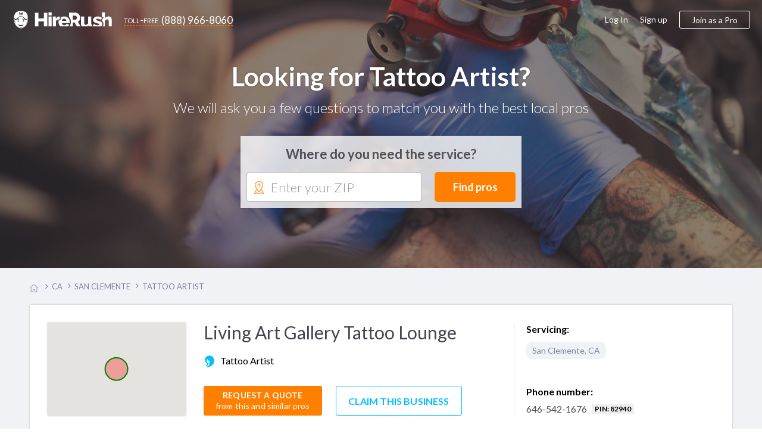

--- FILE ---
content_type: text/html; charset=UTF-8
request_url: https://www.hirerush.com/service/service-ad-82940
body_size: 9809
content:
<!DOCTYPE html>

<html lang="en" prefix="og: http://ogp.me/ns# fb: http://ogp.me/ns/fb# business: http://ogp.me/ns/business#">

<head>
    <meta name="getlinko-verify-code" content="getlinko-verify-51a3879e7d1a98063ed86bcff9684b7791a98250"/>
	<meta charset="UTF-8" />
	<meta name="viewport" content="width=device-width, initial-scale=1.0, minimum-scale=1">
		<link href="https://www.hirerush.com/css/angular-material.css?v410" type="text/css" rel="stylesheet" media="screen" />
<link href="https://www.hirerush.com/css/site-style.css?v410" type="text/css" rel="stylesheet" media="screen" />

<link href="https://www.hirerush.com/css/services.css?v410" type="text/css" rel="stylesheet" media="screen" />
  		<script type="text/javascript" src="https://www.hirerush.com/js/topscripts.js?v410"></script>
		<script src="/js/routing?callback=fos.Router.setData"></script>
			<link href="https://plus.google.com/+HireRush" rel="publisher">
	  <title>Living Art Gallery Tattoo Lounge (949) 292-9669 - San Clemente, CA | HireRush.com</title>
  	<link rel="apple-touch-icon" sizes="57x57" href="/bundles/theme/images/favicon/apple-touch-icon-57x57.png"/><link rel="apple-touch-icon" sizes="60x60" href="/bundles/theme/images/favicon/apple-touch-icon-60x60.png"/><link rel="apple-touch-icon" sizes="72x72" href="/bundles/theme/images/favicon/apple-touch-icon-72x72.png"/><link rel="apple-touch-icon" sizes="76x76" href="/bundles/theme/images/favicon/apple-touch-icon-76x76.png"/><link rel="apple-touch-icon" sizes="114x114" href="/bundles/theme/images/favicon/apple-touch-icon-114x114.png"/><link rel="apple-touch-icon" sizes="120x120" href="/bundles/theme/images/favicon/apple-touch-icon-120x120.png"/><link rel="apple-touch-icon" sizes="144x144" href="/bundles/theme/images/favicon/apple-touch-icon-144x144.png"/><link rel="apple-touch-icon" sizes="152x152" href="/bundles/theme/images/favicon/apple-touch-icon-152x152.png"/><link rel="apple-touch-icon" sizes="180x180" href="/bundles/theme/images/favicon/apple-touch-icon-180x180.png"/><link rel="icon" type="image/png" href="/bundles/theme/images/favicon/favicon-32x32.png" sizes="32x32"/><link rel="icon" type="image/png" href="/bundles/theme/images/favicon/favicon-194x194.png" sizes="194x194"/><link rel="icon" type="image/png" href="/bundles/theme/images/favicon/favicon-96x96.png" sizes="96x96"/><link rel="icon" type="image/png" href="/bundles/theme/images/favicon/android-chrome-192x192.png" sizes="192x192"/><link rel="icon" type="image/png" href="/bundles/theme/images/favicon/favicon-16x16.png" sizes="16x16"/><link rel="manifest" href="/bundles/theme/images/favicon/manifest.json"/><meta name="msapplication-TileColor" content="#27ae60"/><meta name="msapplication-TileImage" content="/bundles/theme/images/favicon/mstile-144x144.png"/><meta name="theme-color" content="#ffffff"/>	  <meta name="description" content="3107 S El Camino Real, San Clemente, CA 92672,"/>
<link rel="canonical" href="https://www.hirerush.com/service/service-ad-82940"/>
<script>
  (function(i,s,o,g,r,a,m){i['GoogleAnalyticsObject']=r;i[r]=i[r]||function(){
  (i[r].q=i[r].q||[]).push(arguments)},i[r].l=1*new Date();a=s.createElement(o),
  m=s.getElementsByTagName(o)[0];a.async=1;a.src=g;m.parentNode.insertBefore(a,m)
  })(window,document,'script','//www.google-analytics.com/analytics.js','ga');

    ga('create', 'UA-63470841-2', 'auto');
    ga('send', 'pageview');

</script>
<!-- Begin Inspectlet Embed Code -->
<script type="text/javascript" id="inspectletjs">
window.__insp = window.__insp || [];
__insp.push(['wid', 279885803]);
(function() {
function ldinsp()
{if(typeof window.__inspld != "undefined") return; window.__inspld = 1; var insp = document.createElement('script'); insp.type = 'text/javascript'; insp.async = true; insp.id = "inspsync"; insp.src = ('https:' == document.location.protocol ? 'https' : 'http') + '://cdn.inspectlet.com/inspectlet.js'; var x = document.getElementsByTagName('script')[0]; x.parentNode.insertBefore(insp, x); }
;
setTimeout(ldinsp, 500); document.readyState != "complete" ? (window.attachEvent ? window.attachEvent('onload', ldinsp) : window.addEventListener('load', ldinsp, false)) : ldinsp();
})();
</script>
<!-- End Inspectlet Embed Code -->
<!-- End Piwik Code -->
</head>
	<body class="single-service-page zip-header" data-ng-app="pryApp">

<iframe src="https://www.hirerush.com/storage/task_get" frameborder="0" id="local_s_iframe" style="display: none" data="https://www.hirerush.com"></iframe>
<div class="content" id="ng-controller" data-ng-controller="pryPageController as $ctrl" data-ng-cloak data-layout="column" data-flex>
  <div data-ng-if="mobileView || 'full' == 'mobile'">
			<md-sidenav class="md-sidenav-left" md-component-id="mobile-menu" ng-cloak>
		<md-content data-layout="column">
			<mobile-menu view="menu_dashboard" gscb="get_started" togle="toggle_mobile_menu"></mobile-menu>
			<script type="text/ng-template" id="/mobile_menu.html">
				<div data-ng-class="{'bg-30 p-20': info.user_role != 'annon'}" data-layout="row" data-layout-align="space-between start">
					<div ng-if="info.user_role != 'annon'" data-flex>
						<span class="lh-12 f-18 text-700 d-inblock pr-20" ng-bind="dashboard_name()"></span><br/>
						<span ng-if="info.user_role == 'provider'" class="f-14 bg-10 p-5 mt-10 d-inblock rad-4">ID: <span ng-bind="info.profile.id"></span></span>
					</div>
					<div class="mobile-close" data-ng-class="{'annon': info.user_role == 'annon'}" ng-click="$ctrl.togle()"><md-icon class="w-22 grey" md-svg-icon="g:cross-out"></md-icon></div>
				</div>
			
						
				<ul class="aside-menu p-20 account-menu provider" data-ng-click="$ctrl.togle()" ng-if="info.user_role == 'provider'">
					<li class="aside-child {{ item.class }}" ng-repeat="item in info.mobile_menu.provider">
						<a class="ellipsis" ng-href="{{getLink(item)}}">
							<span class="{{item.icon}}"></span>
							{{item.title}}
							<span class="menu-notify" data-ng-show="(item.title == 'Incoming Leads') && (info.notification.itasks !=false)"><span data-ng-bind="info.notification.itasks"></span></span>
							<span class="menu-notify" data-ng-show="(item.title == 'Inbox Messages') && (info.notification.messages !=false)"><span data-ng-bind="info.notification.messages"></span></span>
						</a>
					</li>
				</ul>
				<ul class="aside-menu p-20 account-menu taskowner" data-ng-click="$ctrl.togle()" ng-if="info.user_role != 'annon'">
					<li data-ng-repeat="item in info.mobile_menu.taskowner">
						<a data-ng-href="{{getLink(item)}}" class="ellipsis"><span class="{{item.icon}}"></span>{{item.title}}</a>
					</li>
				</ul>
				<ul class="aside-menu p-20 account-menu taskowner" data-ng-click="$ctrl.togle()" ng-if="info.user_role == 'annon'">
					<li data-ng-repeat="item in info.mobile_menu.annon">
						<a data-ng-href="{{getLink(item)}}" class="ellipsis"><span class="{{item.icon}}"></span>{{item.title}}</a>
					</li>
				</ul>
						
				<ul class="aside-menu p-20 text-up" data-ng-click="$ctrl.togle()">
					<li class="aside-parent" data-ng-repeat="item in info.mobile_menu.generic">
						<a data-ng-href="{{getLink(item)}}" class="ellipsis">{{item.title}}</a>
					</li>
				</ul>
					
				<div class="p-20" ng-if="info.user_role != 'provider'">
					<a class="btn btn-orange text-up text-500 w-100 f-18 h-60 mt-10" data-ng-click="$ctrl.gscb('categories')" >Join as a professional</a>
				</div>
						
			
			</script>
		</md-content>
	</md-sidenav>

	</div>
		<div data-hide-xs data-hide-sm data-ng-if="fullView || 'full' == 'full'">
							
<div data-activate-on-display data-selector="'.fixed-appear'" data-offset="30" data-trigger="show_fixed_navbar" data-woffset="true">
	<div ng-show="show_fixed_navbar" class="navbar-fixed animated  ngfadeIn fadeIn ngAMiddle" data-layout="row" data-layout-align="space-between center">
		<div class="navbar-left" data-layout="row" data-layout-align="start center">
			<a class="text-white logo mr-20" href="https://www.hirerush.com/"><md-icon class="mr-10 w-30 white" md-svg-icon="g:logo-head-full"></md-icon><md-icon class="w-130 white" md-svg-icon="g:label"></md-icon></a>
			<a class="btn-toll f-17 text-white" data-hide-xs data-hide-sm href="tel:+18889668060"><span class="toll-free mr-5">toll-free</span><span class="vmiddle">(888) 966-8060</span></a>
		</div>
		<div data-hide-xs data-hide-sm data-flex-md="40" data-flex-gt-md="35" class="top-search">
			<category-suggest data-btnclasses="flex-xs-100 flex-30" data-classes="input-group flex-xs-100 flex-70" data-placeholder="Service or keywords" data-layout="row" data-layout-align="space-between center" data-layout-wrap>
	<p ng-if="$parent.$ctrl.data.error_state" class="smart-error animated ngfadeIn">Please search for a service</p>
	<button class="btn btn-orange btn-input f-17 text-up w-100 h-40" data-ng-click="$parent.$ctrl.action()">Find pros</button>
</category-suggest>
		</div>
	</div>
</div>
  				</div>
			<div class="global-content" data-flex="noshrink">
			<div class="navbar-transp">
	
<script type="text/ng-template" id="/menu/navbar.html">
<div ng-switch="model.ui.user_role" ng-if="!(model.loading || model.mobileView)">
	<div ng-switch-when="taskowner">
		<ng-include src="'/menu/navbar/taskowner.html'"></ng-include>
	</div>
	<div ng-switch-when="provider">
		<ng-include src="'/menu/navbar/provider.html'"></ng-include>
	</div>
	<div ng-switch-default>
		<ng-include src="'/menu/navbar/annon.html'"></ng-include>
	</div>
</div>
</script>
<script type="text/ng-template" id="/menu/navbar/taskowner.html">
<div class="taskowner-menu">
	<a href="https://www.hirerush.com/user/dd/taskowner/mytasks/list/active">My requests</a>
	<a href="https://www.hirerush.com/user/dd/account/settings">Settings</a>
	<a href="https://www.hirerush.com/all-categories">Find professionals</a>
</div>
</script>
<script type="text/ng-template" id="/menu/navbar/provider.html">
	<div class="provider-menu">
		<a href="https://www.hirerush.com/user/dd/" ui-sref-active="active" ng-class="{'active': ('dh'|isState) }">Dashboard</a>
		<a href="https://www.hirerush.com/user/dd/provider/leads/list/incoming" ng-class="{'active': ('provider.leads'|includedByState) }">Incoming Leads<span class="menu-notify f-12 text-white text-700 ml-5"  data-ng-show="model.ui.notification.itasks > 0" ng-bind="model.ui.notification.itasks"></span></a>
		<a href="https://www.hirerush.com/user/dd/provider/business/profile" ui-sref-active="active" ng-class="{'active': ('provider.business'|includedByState) || ('provider.pro'|includedByState) }">Business Profile<span ng-class="$ctrl.plan_label_class()" data-ng-show="model.ui.profile.current_plan != 'basic'" ng-bind="$ctrl.plan_label()" class="menu-label"></span></a>
		<a href="https://www.hirerush.com/user/dd/provider/promote/widgets" ui-sref-active="active" ng-class="{'active': ('provider.promote'|includedByState) }">Promote</a>
		<a href="https://www.hirerush.com/user/dd/provider/payments/dash" ui-sref-active="active" ng-class="{'active': ('provider.payments'|includedByState) || ('provider.payments-setup'|includedByState) }">Payments</a>
		<a href="https://www.hirerush.com/user/dd/provider/inbox-messages" ui-sref-active="active" ng-class="{'active': ('provider.inbox'|includedByState) }">Inbox<span class="menu-notify f-14 text-red text-700 ml-5" data-ng-show="model.ui.notification.messages > 0" ng-bind="model.ui.notification.messages"></span></a>
		<a href="https://www.hirerush.com/user/dd/account/settings" ui-sref-active="active" ng-class="{'active': ('account.settings'|includedByState) || ('account.notification'|includedByState) }">Settings</a>
	</div>
</script>
<script type="text/ng-template" id="/menu/navbar/annon.html">
	<a class="btn-toll f-17 text-grey" data-hide-xs data-hide-sm href="tel:+18889668060"><span class="toll-free mr-5">toll-free</span><span class="vmiddle">(888) 966-8060</span></a>
</script>

	<div class="navbar-main " data-ng-cloak data-layout="row" data-layout-align-xs="center center" data-layout-align-sm="center center" data-layout-align="space-between center">
		<div data-layout="row" data-layout-align="start center" class="navbar-left">
			<div itemscope itemtype="http://schema.org/WebSite">
				<meta itemprop="name" content="HireRush">
				<a class="nav-brand mr-20" itemprop="url" href="https://www.hirerush.com/">
					<md-icon class="w-30 mr-5 normal" md-svg-icon="g:logo-head"></md-icon>
					<md-icon class="w-30 mr-5 transp" md-svg-icon="g:logo-head-full"></md-icon>
					<md-icon class="w-130" md-svg-icon="g:label"></md-icon>
				</a>
			</div>
			<menu-role-based></menu-role-based>
		</div>
		<button type="button" class="p-0 call-menu" data-ng-click="toggle_mobile_menu()" data-ng-show="mobileView || 'full' == 'mobile'">
			<md-icon class="w-30" md-svg-icon="g:menu-hamburger"></md-icon>
			<span class="menu-notify" data-ng-show="notifs().all != false && notifs().all"><span data-ng-bind="notifs().all"></span></span>
		</button>
		<div data-hide-xs data-hide-sm data-ng-show="fullView || 'full' == 'full'">
							<script type="text/ng-template" id="/menu_builder.html">
	<div data-ng-if="info.logged == false" data-layout-align="end center" data-layout="row" class="menu-right">
		<a class="grey-80 f-16 mr-20" href="https://www.hirerush.com/user/login">Log In</a>
		<a class="grey-80 f-16 mr-20" href="https://www.hirerush.com/signup">Sign up</a>
		<a class="btn btn-border btn-border-orange btn-join h-40 f-16 pl-20 pr-20 text-500" data-ng-click="$ctrl.gscb('categories')">Join as a Pro</a>
	</div>
	<div data-ng-if="info.logged == true" data-layout-align="end center" data-layout="row" class="h-100">
	
		<div class="user-mdmenu">
			<md-button data-layout="row" data-layout-align="start center" aria-label="Hirerush User menu" class="account-parent" data-hide-xs data-hide-sm data-ng-click="$mdOpenMenu($event)">
				<liip-img class="mr-10" preset="'userpic_thumb'" source="info.profile.userpic"></liip-img>
				<span class="ellipsis vbottom username text-700" ng-class="{'hide-md': info.user_role == 'provider'}" ng-bind="dashboard_name()"></span>
				<md-icon class="grey-80 w-14" md-svg-icon="g:arrow-down"></md-icon>
			</md-button>

			<div class="user-dropdown" data-ng-mouseleave="close_on_mouseleave()" ng-switch="info.user_role">
				<div ng-switch-when="provider">
					<div data-layout="row" data-layout-align="start center" class="p-20 b-bottom">
						<div data-flex="noshrink" class="text-center">
						<a href="{{ generateLink( {'type': 'route', 'name':'dashboard_loader', 'ra':{'whatever': '/' } }) }}"><liip-img preset="'small_logo'" source="info.profile.userpic"></liip-img></a><br/>
							<span class="drop-id">ID: {{info.profile.id}}</span>
						</div>
						<div class="pl-20 pr-20">
							<p><a href="{{ generateLink( {'type': 'route', 'name':'dashboard_loader', 'ra':{'whatever': '/' } }) }}" class="f-16 text-700 grey-dark pr-30" ng-bind="dashboard_name()"></a></p>
							<p class="mb-15 nowrap">
								<span class="vmiddle"><svg-star score="info.profile.score"></svg-star></span>
								<span class="text-star vtop f-20 text-700 ml-10" ng-class="{'grey-50': (info.profile.score == 0)}">{{info.profile.score}}</span>
							</p>
							<a class="btn btn-green pl-20 pr-20 h-30" href="{{generateLink(info.link_list['View profile'])}}"><span><md-icon class="mr-5 mb-3 w-14 white" md-svg-icon="g:male-user"></md-icon></span>View profile</a>
						</div>
					</div>
					<div class="switch-area pl-20 pr-20 pt-10 pb-10">
						<nav class="drop-nav text-right" data-layout="row" data-layout-align="end center">
							<a ng-if="info.link_list.Admin" href="{{generateLink(info.link_list['Admin'])}}">Admin menu</a>
							<a href="{{generateLink(info.link_list['Log out'])}}">Log out</a>
						</nav>
					</div>
				</div>
				<div ng-switch-when="taskowner">
					<div data-layout="row" data-layout-align="start center" class="p-20 b-bottom">
						<div data-flex="noshrink" class="text-center mr-20">
						
							<img src="https://www.hirerush.com/media/cache/small_logo/bundles/theme/images/no-profile.png"/>
						</div>
						<div data-flex="nogrow" class="pr-20">
							<p class="f-16 pr-30 ellipsis" ng-bind="dashboard_name()"></p>
							<a class="btn btn-border btn-border-green pl-20 pr-20 h-30" href="https://www.hirerush.com/user#/account/info"><md-icon class="mr-5 green w-14" md-svg-icon="g:filters"></md-icon>Settings</a>
							
						</div>
					</div>
					<div class="switch-area pl-20 pr-20 pt-10 pb-10">
						<nav class="drop-nav text-right" data-layout="row" data-layout-align="end center">
							<a class="pointer" data-ng-if="info.profile === false" data-ng-click="getRoute({type: 'route', name: 'gs_homepage', ra: {whatever : '/profile/services'}})">Join as a Pro</a>
							<a href="{{generateLink(info.link_list['Log out'])}}">Log out</a>
						</nav>
					</div>
				</div>
			</div>
		</div>
	
	</div>
</script>

<menu-builder view="menu_dashboard" gscb="get_started"></menu-builder>


					</div>
	</div>
</div>
			
				<section class="hero-section bg-category fashion-beauty" style="background-image: url(https://www.hirerush.com/bundles/theme/images/profiles/tattoo-artist.jpg?v410);" data-layout-align="center center" data-layout="column">
		<div class="wrapper text-center text-white">
			<label class="mb-10 lh-12 f-44 f-30-xs text-shadow" data-flex="100">Looking for Tattoo Artist?</label> 
			<p class="f-24 f-18-xs text-white text-300 mb-30">We will ask you a few questions to match you with the best local pros</p>
			<div class="header-form-wrap cat-form" data-flex-xs="100" data-flex-sm="70" data-flex-offset-sm="15" data-flex-md="50" data-flex-offset-md="25" data-flex-gt-md="40" data-flex-offset-gt-md="30">
				<p class="text-700 f-22 mb-15 mt-5 text-grey">Where do you need the service?</p>
				
<task-zip data-input-placeholder="Enter your ZIP" data-btnclasses="[&#039;flex-xs-100&#039;, &#039;flex-30&#039;]" data-cont-class="input-group flex-xs-100 flex-65" data-category="tattoo-artist" data-category-name="Tattoo Artist" data-type-page="ads">
		<div class="smart-zip" id="zip-selection" data-widget="task-new">
			<md-icon class="orange w-22" md-svg-icon="g:mapmarker"></md-icon>
			<autoc-field>
				<button class="btn btn-orange btn-input f-18 w-100 h-50" data-ng-click="$parent.$ctrl.parentCtrl.find_pros()">Find pros</button>
			</autoc-field>
		</div>
</task-zip>


			</div>
		</div>
	</section>
    				<div class="pr-page-inner pb-30 desk">
	<div class="wrapper top text-center-sm">
						<div id="breadcrumbs" class="w-100 mt-20 mb-20">
	<span class="bcs btn-breadcrumb" itemscope itemtype="http://data-vocabulary.org/Breadcrumb" itemref="bc-1">
		<a href="/" itemprop="url">
			<md-icon class="w-14 silver vtop mt-5" md-svg-icon="g:home"></md-icon>
			<span itemprop="title" class="hide">Home</span>
		</a>
	</span>
			<span class="bcs btn-breadcrumb" itemprop="child" itemscope itemtype="http://data-vocabulary.org/Breadcrumb" id="bc-1" itemref="bc-2">
		<a href="/CA/service" itemprop="url">
		  <span itemprop="title">CA</span>
		</a>
	</span>
					<span class="bcs btn-breadcrumb" itemprop="child" itemscope itemtype="http://data-vocabulary.org/Breadcrumb" id="bc-2" itemref="bc-3">
		<a href="/CA:San_Clemente/service" itemprop="url">
		  <span itemprop="title">San Clemente</span>
		</a>
	</span>
					<span class="bcs btn-breadcrumb" itemprop="child" itemscope itemtype="http://data-vocabulary.org/Breadcrumb" id="bc-3" >
		<a href="/CA:San_Clemente/service/tattoo-artist" itemprop="url">
		  <span itemprop="title">Tattoo Artist</span>
		</a>
	</span>
											</div>

	</div>
	<div itemscope itemtype="http://schema.org/LocalBusiness" class="wrapper mt-20" data-flex-sm="90" data-flex-offset-sm="5" data-flex="noshrink">
		<div class="hr-block p-30 p-20-xs relative" data-layout="row" data-layout-align="space-between stretch" data-layout-wrap>
			<div class="b-right pr-top pr-10" data-layout="row" data-layout-align-xs="center center" data-layout-align="start stretch" data-layout-wrap data-flex-xs="100" data-flex-sm="100" data-flex-md="75" data-flex-gt-md="70">
				<div class="hr-shadow text-center-xs mr-30 mr-0-xs mb-20-xs" data-flex-xs="100" data-flex-md="25" data-flex="30">
					<div id="location-map" style="height: 100%"></div>
				</div>
				<div data-flex-xs="100" data-flex data-layout="column" data-layout-align="stretch space-between">
					<div data-flex>
						<h1 class="m-0 pr-title f-30 f-24-sm f-24-xs grey-dark text-500" itemprop="name">Living Art Gallery Tattoo Lounge</h1>
						<div class="pr-skills mt-20 mb-10">
															<md-icon class="blue w-20 mr-5" md-svg-icon="c:fashion-beauty"></md-icon>
														<span class="f-16 vmiddle ellipsis">Tattoo Artist</span>
						</div>
					</div>
					<div class="pr-actions mt-20" data-flex="nogrow">
						<md-button aria-label="Request a quote" class="btn btn-orange h-50 m-0 pl-20 pr-20 lh-13 mr-20 mb-20-sm mb-20-xs" ng-click="smft('tattoo-artist', 'Tattoo Artist', true)">Request a Quote<br><span class="f-14 text-trans-none text-500">from this and similar pros</span>
						</md-button>
						<md-button class="btn btn-border btn-border-blue h-50 m-0 mb-20-xs mb-20-sm pl-20 pr-20 f-16" data-ng-click="$ctrl.provider_claim_begin('service-ad-82940', 'ads')">Claim this business</md-button>
					</div>
				</div>
			</div>
			<div data-flex-xs="100" data-flex-sm="100" data-flex-md="25" data-flex-gt-md="30" class="pl-20 pl-none-sm p-none-xs" data-layout="column" data-layout-align="stretch space-between">
				<div data-flex="noshrink" class="mb-10-sm mb-10-xs">
					<p class="text-700 f-16">Servicing:</p>
					<div class="pr-locs mt-10 overflow"  itemprop="areaServed" itemscope itemtype="https://schema.org/Place">
						<span class="rad-10 silver-10 pl-10 pr-10 mr-5 mb-10 pt-5 pb-5 d-inblock vmiddle text-silver" itemprop="address" itemscope itemtype="https://schema.org/PostalAddress">
															<span itemprop="addressLocality">San Clemente</span>, <span itemprop="addressRegion">CA</span>
													</span>
					</div>
				</div>
									<div data-flex="nogrow">
						<p class="text-700 f-16 mb-5">Phone number:</p>
													<p class="f-16 m-0">
								<a class="text-grey vmiddle" href="tel:646-542-1676"><span itemprop="telephone">646-542-1676</span></a>
								<span class="f-12 bg-30 ml-5 vmiddle text-700 pl-5 pr-5 d-inblock">PIN: 82940</span>
							</p>
											</div>
							</div>
		</div>

		<div class="hr-google mt-20 mb-20 text-center">
			
		</div>
			
		<div data-layout="row" data-layout-align="space-between start" data-layout-wrap class="mt-30">
			<div class="pr-content" data-flex-xs="100" data-flex-sm="100" data-flex-md="75" data-flex-gt-md="70">
				<div class="hr-block p-20">
					<div class="b-bottom-silver-40">
						<h2 class="text-up mt-0 f-16">Skills</h2>
						<ul class="pr-skills mt-20">
								<li class="d-inblock vmiddle mr-20 mb-20 ellipsis">
																			<md-icon class="blue w-20 mr-5" md-svg-icon="c:fashion-beauty"></md-icon>
																		<span class="f-16 vmiddle ellipsis">Tattoo Artist</span>
								</li>
						</ul>
					</div>
					<div class="b-bottom-silver-40 pt-20 pb-20">
						<h2 class="text-up mt-0 f-16">About</h2>
						<p class="f-14 lh-15 m-0 overflow" itemprop="description">3107 S El Camino Real, San Clemente, CA 92672,</p>
					</div>
					<div class="pt-20">
						<h2 class="text-up mt-0 f-16">Servicing</h2>
						<div class="mt-20">
															<span class="rad-10 b-all-silver-50 pl-10 pr-10 mr-5 mb-10 pt-5 pb-5 d-inblock vmiddle ellipsis">San Clemente,  CA</span>
													</div>
					</div>
				</div>
				
													<meta itemprop="image" content="https://www.hirerush.com/media/cache/userpic_thumb/bundles/theme/images/noimage.png"/>
							</div>
			
			<div class="pr-sidebar pl-20 p-none-xs pl-none-sm mt-20-sm mt-20-xs" data-flex-xs="100" data-flex-sm="100" data-flex-md="25" data-flex-gt-md="30">
				<div class="mb-20 b-bottom-silver-40" data-layout="row" data-layout-align="space-between stretch" data-layout-wrap>
					<h3 data-flex="100" class="text-up mt-0 mb-20 f-16">Similar Providers</h3>
											<div class="mb-30 mb-20-xs similar" data-flex-xs="100" data-flex-sm="45" data-flex-gt-sm="100">
	<h4 class="f-16 mb-5 mt-0"><a href="https://www.hirerush.com/service/service-ad-82942" class="text-grey hover-green">Timeless Ink</a></h4>
		<div class="grey-90">
																																</div>
</div>
											<div class="mb-30 mb-20-xs similar" data-flex-xs="100" data-flex-sm="45" data-flex-gt-sm="100">
	<h4 class="f-16 mb-5 mt-0"><a href="https://www.hirerush.com/service/professional-tattoos-in-an-established-shop_i70165" class="text-grey hover-green">Professional Tattoos in an established Shop</a></h4>
		<div class="grey-90">
																																</div>
</div>
											<div class="mb-30 mb-20-xs similar" data-flex-xs="100" data-flex-sm="45" data-flex-gt-sm="100">
	<h4 class="f-16 mb-5 mt-0"><a href="https://www.hirerush.com/profile/skys-the-limit-10058" class="text-grey hover-green">Skys the Limit</a></h4>
						<div data-layout="row" data-layout-align="start start" class="mt-5 mb-5">
				<div class="star-rate d-inblock">
  <span class="star-review-count grey-80 text-900 f-17 vmiddle">5</span>
	<div class="rating-container f-18 rating-gly-star" data-content="">
		<div class="rating-stars" data-content="" style="width: 100%"></div>
  </div> 
</div>

								<a class="ml-10 vmiddle lh-15" href="https://www.hirerush.com/profile/skys-the-limit-10058">1 review</a>
			</div>
				<div class="grey-90">
																											</div>
</div>
											<div class="mb-30 mb-20-xs similar" data-flex-xs="100" data-flex-sm="45" data-flex-gt-sm="100">
	<h4 class="f-16 mb-5 mt-0"><a href="https://www.hirerush.com/service/lashtique-eyelash-extension-salon_i70691" class="text-grey hover-green">Lashtique Eyelash Extension Salon</a></h4>
		<div class="grey-90">
																																</div>
</div>
											<div class="mb-30 mb-20-xs similar" data-flex-xs="100" data-flex-sm="45" data-flex-gt-sm="100">
	<h4 class="f-16 mb-5 mt-0"><a href="https://www.hirerush.com/profile/runner-express-2452" class="text-grey hover-green">Runner Express Delivery, Inc.</a></h4>
						<div data-layout="row" data-layout-align="start start" class="mt-5 mb-5">
				<div class="star-rate d-inblock">
  <span class="star-review-count grey-80 text-900 f-17 vmiddle">5</span>
	<div class="rating-container f-18 rating-gly-star" data-content="">
		<div class="rating-stars" data-content="" style="width: 100%"></div>
  </div> 
</div>

								<a class="ml-10 vmiddle lh-15" href="https://www.hirerush.com/profile/runner-express-2452">1 review</a>
			</div>
				<div class="grey-90">
																																</div>
</div>
											<div class="mb-30 mb-20-xs similar" data-flex-xs="100" data-flex-sm="45" data-flex-gt-sm="100">
	<h4 class="f-16 mb-5 mt-0"><a href="https://www.hirerush.com/profile/epla-appliance-repair-12709" class="text-grey hover-green">EPLA Appliance Repair</a></h4>
						<div data-layout="row" data-layout-align="start start" class="mt-5 mb-5">
				<div class="star-rate d-inblock">
  <span class="star-review-count grey-80 text-900 f-17 vmiddle">5</span>
	<div class="rating-container f-18 rating-gly-star" data-content="">
		<div class="rating-stars" data-content="" style="width: 100%"></div>
  </div> 
</div>

								<a class="ml-10 vmiddle lh-15" href="https://www.hirerush.com/profile/epla-appliance-repair-12709">1 review</a>
			</div>
				<div class="grey-90">
																											</div>
</div>
									</div>
				<div class="hr-google-aside mt-20 mb-20 text-center">
					
				</div>
									<div class="mb-20 pb-20 b-bottom-silver-40">
						<h3 class="text-up mt-0 mb-15 f-16">Popular services in San Clemente</h3>
						<div data-layout-wrap data-layout-align="start stretch" data-layout="row" data-flex-sm="100">
															<div class="loc-name lh-18 pr-20 ellipsis" data-flex="50">
									<a class="text-green f-14" href="https://www.hirerush.com/CA:San_Clemente/service/tattoo-artist">Tattoo Artist</a>
								</div>
													</div>
					</div>
													<h3 class="text-up mt-0 mb-15 f-16">Related services in nearby cities</h3>
											<div class="loc-name ellipsis lh-18">
							<a class="text-green f-14" href="https://www.hirerush.com/CA:Beverly_Hills/service/tattoo-artist">Beverly Hills, CA Tattoo Artist</a>
						</div>
											<div class="loc-name ellipsis lh-18">
							<a class="text-green f-14" href="https://www.hirerush.com/CA:Long_Beach/service/tattoo-artist">Long Beach, CA Tattoo Artist</a>
						</div>
											<div class="loc-name ellipsis lh-18">
							<a class="text-green f-14" href="https://los-angeles.hirerush.com/tattoo-artist">Los Angeles, CA Tattoo Artist</a>
						</div>
											<div class="loc-name ellipsis lh-18">
							<a class="text-green f-14" href="https://www.hirerush.com/CA:Santa_Monica/service/tattoo-artist">Santa Monica, CA Tattoo Artist</a>
						</div>
											<div class="loc-name ellipsis lh-18">
							<a class="text-green f-14" href="https://www.hirerush.com/CA:West_Hollywood/service/tattoo-artist">West Hollywood, CA Tattoo Artist</a>
						</div>
												</div>
		</div>
	</div>
</div>

			</div>

			<div class="footer-wrap" data-flex="nogrow">
						<footer class="footer">
	<div class="footer-inner wrapper" data-layout="row" data-layout-wrap data-layout-align="space-between start">
		<div data-flex-xs="50" data-flex-sm="nogrow" data-flex="25" class="pl-10-xs">
			<h4 class="f-18 grey-dark mb-10">Info</h4>
				<ul class="footer-nav">
					<li><a href="https://www.hirerush.com/">Home</a></li>
					<li><a href="https://www.hirerush.com/about">About Us</a></li>
					<li><a href="https://www.hirerush.com/blog/">Blog</a></li>
					<li><a href="https://www.hirerush.com/faq-general">FAQ</a></li>
					<li><a href="https://www.hirerush.com/contact-us">Contact HireRush</a></li>
				</ul>
		</div>
		<div data-flex-xs="50" data-flex-sm="nogrow" data-flex="25" class="pl-10-xs">
			<h4 class="f-18 grey-dark mb-10">For Providers</h4>
			<ul class="footer-nav">
				<li><a href="https://www.hirerush.com/how-it-works/provider">How to grow your business</a></li>
				<li><a href="https://www.hirerush.com/leads">Open Projects</a></li>
				<li><a href="https://www.hirerush.com/pricing">Pricing Plans</a></li>
				<li ng-if="!(is_logged() && has_profile())">
					<button class="btn btn-border btn-border-silver pl-15 pr-15 h-30 mt-10" data-ng-click="get_started('categories', 'join_as_a_pro_bottom')" >Join as a Pro</button>
				</li>
			</ul>
		</div>
		<div data-flex-order-xs="4" data-flex-xs="50" data-flex-sm="nogrow" data-flex="25" class="pl-10-xs" data-flex="25">
			<h4 class="f-18 grey-dark mb-10">For Customers</h4>
			<ul class="footer-nav">
				<li><a href="https://www.hirerush.com/how-it-works/client">How to find a pro</a></li>
				<li><a href="https://www.hirerush.com/all-categories">Find professionals</a></li>
				<li><a href="https://www.hirerush.com/cost-guides">Cost guides</a></li>
			</ul>
		</div>
		<div data-flex-order-xs="3" data-flex-xs="50" data-flex-sm="nogrow" data-flex="25" class="pl-10-xs" data-flex="25">
			<h4 class="f-18 grey-dark mb-10">Help Center</h4>
			<ul class="footer-nav grey-90">
				<li><span data-hide-xs data-hide-sm>Support: </span>+1 (646) 859-0123</li>
				<li><span data-hide-xs data-hide-sm>Toll-free: </span>+1 (888) 966-8060</li>
				<li><span data-hide-xs data-hide-sm>Email: </span>support@hirerush.com</li>
			</ul>
			<ul class="social-links">
       	<li><a itemprop="sameAs" href="https://www.facebook.com/hirerush" class="facebook" target="_blank" rel="nofollow"><i class="fa fa-facebook"></i></a></li>
        <li><a itemprop="sameAs" href="https://twitter.com/HireRush" class="twitter" target="_blank" rel="nofollow"><i class="fa fa-twitter"></i></a></li>
        <li><a itemprop="sameAs" href="https://www.youtube.com/c/HireRush" class="youtube" target="_blank" rel="nofollow"><i class="fa fa-youtube"></i></a></li>
        <li><a itemprop="sameAs" href="https://plus.google.com/+HireRush" class="google" target="_blank" rel="nofollow"><i class="fa fa-google-plus"></i></a></li>
        <li><a itemprop="sameAs" href="https://www.linkedin.com/company/hirerush-com" class="linkedin" target="_blank" rel="nofollow"><i class="fa fa-linkedin"></i></a></li>
        <li><a itemprop="sameAs" href="https://www.instagram.com/hirerush/" class="instagram" target="_blank" rel="nofollow"><i class="fa fa-instagram" aria-hidden="true"></i></a></li>
      </ul>
		</div>
	</div>
	<div class="footer-bottom silver-10 text-center-xs">
		<div class="wrapper" data-layout="row" data-layout-wrap data-layout-align="space-between center">
			<p class="text-silver m-0 mb-20-xs mb-20-sm text-center-sm text-center-xs" data-flex-xs="100" data-flex-sm="100">© 2015-2018 HireRush &nbsp;&nbsp;| &nbsp;&nbsp;<a class="text-silver" href="https://www.hirerush.com/privacy-policy">Privacy Policy</a> &nbsp;&nbsp;| &nbsp;&nbsp;<a class="text-silver" href="https://www.hirerush.com/terms-conditions">Terms &amp; Conditions</a></p>
			<div class="company-info text-center-xs text-center-sm" data-flex-xs="100" data-flex-sm="100">
				<a class="footer-brand mr-20" href="https://www.hirerush.com/"><md-icon class="silver w-120" md-svg-icon="g:full-logo"></md-icon></a>
				<a class="btn btn-green h-30 pr-15 pl-15" href="https://www.hirerush.com/contact-us">Need help?</a>
      </div>
			</div>
	</div>
</footer>

	</div>
								<script defer async src="https://maps.googleapis.com/maps/api/js?key=AIzaSyCfLU5UDE4wSnHPVqQuX7iqRZ73-bAHPvY&language=en_US&libraries=places,drawing,geometry&callback=HRush.defer_loading.gmaps"></script><script type="text/javascript" src="https://www.google.com/recaptcha/api.js?onload=grc2_onload&render=explicit" async defer></script><script async src="//pagead2.googlesyndication.com/pagead/js/adsbygoogle.js"></script><script async defer src="https://media.twiliocdn.com/sdk/js/client/releases/1.3.21/twilio.min.js"></script><script type="text/javascript" src="https://www.hirerush.com/js/angular-common.js?v410"></script>
			
<script src="https://www.hirerush.com/js/adsrmain.js?v410"></script>
<script type="text/javascript" src="//static.twilio.com/libs/twiliojs/1.3/twilio.min.js"></script>
<script>
GMap.location = JSON.parse("\x5B\x7B\x22center\x22\x3A\x7B\x22lat\x22\x3A33.4273521,\x22lng\x22\x3A\x2D117.61260040000002\x7D,\x22radius\x22\x3A4846.335399592271,\x22shape_index\x22\x3A1,\x22shape_type\x22\x3A\x22circle\x22,\x22google_suggest_mode\x22\x3Atrue\x7D\x5D");
GMap.backup_location = "San\x20Clemente,,,CA";
</script></div>

</body>
</html>


--- FILE ---
content_type: text/css
request_url: https://www.hirerush.com/css/services.css?v410
body_size: 3312
content:
.pr-btn-social,.pr-share,.pr-sharing{text-align:center}.inv-status,.pr-plan{text-transform:uppercase}.pr-logo{min-width:150px;min-height:200px}.online{color:#00c092}.offline{color:#FF6D6D}.pr-share{position:absolute;top:0;right:0;width:50px;bottom:auto;overflow:hidden;background:0 0;z-index:10}.pr-share.md-is-open{background:#e4e6ec}.pr-share md-fab-trigger{background:#fff;border-radius:5px;line-height:50px;width:48px;height:50px;cursor:pointer}md-fab-speed-dial:not(.md-is-open) .md-fab-action-item{-webkit-transform:translateY(-300px);transform:translateY(-300px)}.pr-sharing .soc-single,.pr-sharing .soc-single:after,.pr-sharing .soc-single:before{line-height:30px;width:30px;height:30px;font-size:1.4rem}.pr-sharing .soc-single{display:block;margin:10px auto}.pr-sharing .soc-single .real-button{-webkit-transform:none;transform:none}.pr-logo-wrap{position:relative;max-height:220px;max-width:170px}.pr-logo-wrap .pr-plan{position:absolute;left:-5px;bottom:-5px}.pr-nav-inner{border-bottom:1px solid #c9ceda}.pr-nav-inner li{margin-bottom:-1px;display:inline-block;padding:0 1rem}.pr-nav-inner li:first-child{padding-left:0}.pr-nav-inner .link{display:block;padding-bottom:1rem}.pr-nav-inner .link.active{color:#00c092;border-bottom:2px solid #00c092}.sticky-wrap[style*=fixed] .pr-nav-inner{width:1180px;margin:0 auto;border:0}.pr-map-desk,.pr-map-desk .angular-google-map,.pr-map-desk .angular-google-map-container{height:100%;width:100%}.sticky-wrap[style*=fixed] .pr-nav-inner .link{font-size:1.6rem;color:#444454;font-weight:700}.sticky-wrap[style*=fixed] .pr-nav-inner .link.active{border:0;color:#00c092}.cont-rows li+li{margin-top:2rem}.cont-rows button[disabled=disabled]{color:#ccc}.pr-pay-label{border:1px solid #00c092;border-radius:10px;color:#00c092;display:inline-block;padding:3px 10px;margin:0 1rem 1rem 0}.pr-map-desk ui-gmap-google-map{display:block;height:100%;width:100%}.review-holder>.review-item:first-child{border:0;margin:0}.review-holder>.item-pager-container .review-item:not(:last-child){border-top:1px solid #e0e0e0;padding-top:2rem}.cur-day{border-radius:10px;padding:1rem}.cur-day.closed{background:rgba(255,109,109,.1)}.cur-day.closed md-icon{fill:#FF6D6D}.cur-day.open{background:rgba(0,192,146,.1)}.cur-day.open md-icon{fill:#00c092}.pr-plan{display:inline-block;font-size:12px;font-weight:700;padding:0 5px;line-height:20px;color:#bcc1d0;border:1px solid #bcc1d0;background:#fff;border-radius:5px}.pr-plan.plus{border-color:#00c092;color:#00c092}.pr-plan.premium{border-color:#00bfff;color:#00bfff}.pr-btn-social{display:inline-block;width:30px;height:30px;line-height:30px;margin-right:1rem;border:1px solid #7984a2;border-radius:5px}.pr-btn-social:hover{background:#e4e6ec;border-color:#e4e6ec}.nearby,.review-holder{background:#fff}.pr-btn-social:before{width:16px;height:16px;margin:0 auto;display:block}.pr-btn-social.twitter:before{content:url(/bundles/theme/images/svg/twitter-logo.svg)}.pr-btn-social.youtube:before{content:url(/bundles/theme/images/svg/youtube.svg)}.pr-btn-social.facebook:before{content:url(/bundles/theme/images/svg/facebook-letter.svg)}.pr-btn-social.instagram:before{content:url(/bundles/theme/images/svg/instagram.svg)}.pr-btn-social.linkedin:before{content:url(/bundles/theme/images/svg/linkedin-letters.svg)}.pr-btn-social.googleplus:before{content:url(/bundles/theme/images/svg/google-plus.svg)}.pr-btn-social.pinterest:before{content:url(/bundles/theme/images/svg/pinterest.svg)}.pr-rating .star-review-count{font-size:1.7rem;color:#8a8a95;font-weight:300}.review-holder .rating-container{font-size:2rem}.review-holder .star-review-count{font-weight:700;vertical-align:middle;color:#8a8a95;font-size:2rem;display:block}.review-holder .star-review-count:after{content:'/ 5 stars';width:50px;font-size:13px;display:inline-block;vertical-align:middle;margin-left:5px;text-align:left;line-height:1;font-weight:500}.nearby a{color:#00c092;display:block}.card-icon,.inv-status,.time-range>span{display:inline-block}.nearby a:hover{color:#505058}.nearby .provider-cell{margin:1rem 0 0;display:inline-block;box-shadow:1px 1px 4px rgba(0,0,0,.4);background:#efefef;padding:2px 1rem}.working-hours .hline>span .mini-info,.working-hours .mini-info{background:#f9f9f9;padding:0 3px}.time-range{border-radius:3px;background:#f9f9f9}.time-range>span{vertical-align:middle}.time-range span[class*=icon]{margin-right:1rem;font-size:2rem}.time-range.closed{border:1px solid #FF6D6D}.time-range.closed .info,.time-range.closed span[class*=icon]{color:#FF6D6D}.time-range.open{border:1px solid #00c092}.time-range.open .info,.time-range.open span[class*=icon]{color:#00c092}.working-hours .hline>span .mini-info.closed{color:#FF6D6D}.working-hours .hline>span .mini-info.open{color:#00c092}.working-hours .mini-info.closed{color:#ef9a9a}.working-hours .mini-info.open{color:#00c092}.pr-contacts>div{padding:0 2rem}.pr-contacts>div:not(:last-child){border-right:1px solid #e0e0e0}.claim-provider .google-recaptcha>div>div{margin:0 auto}.claim-provider .claim-auth .highlight{padding:2px 10px;background:#efefef}.pr-page-inner{background:#f1f2f6}.pr-page-inner.pr-mobile{background:#fff}.pr-mobile .pr-logo{min-width:120px;min-height:120px}.pr-mobile .pr-logo-wrap .pr-plan{left:50%;-webkit-transform:translateX(-50%);transform:translateX(-50%)}.pr-mobile .pr-share{width:30px;border-radius:5px}.pr-mobile .pr-share.md-is-open md-fab-trigger{background:#e4e6ec;border-color:#e4e6ec}.pr-mobile .pr-share.md-is-open md-fab-trigger md-icon circle,.pr-mobile .pr-share.md-is-open md-fab-trigger md-icon g,.pr-mobile .pr-share.md-is-open md-fab-trigger md-icon path{fill:#7984a2}.pr-mobile .pr-share md-fab-trigger{line-height:26px;border:1px solid #e0e0e0;height:30px;width:30px}.pr-mobile .pr-sharing .soc-single,.pr-mobile .pr-sharing .soc-single:after,.pr-mobile .pr-sharing .soc-single:before{line-height:20px;width:20px;height:20px;font-size:1.2rem}.pr-mobile .pr-sharing .soc-single{margin:5px auto;border-radius:5px}.pr-mobile .pr-map-desk{height:200px;position:relative}.pr-mobile .pr-map-desk:after{content:'';position:absolute;bottom:0;left:0;width:100%;height:100px;z-index:10;background:linear-gradient(to bottom,rgba(255,255,255,0) 0,#fff 99%,#fff 100%);filter:progid:DXImageTransform.Microsoft.gradient(startColorstr='#00ffffff', endColorstr='#ffffff', GradientType=0)}.pr-mobile .cont-rows li+li{margin:0}.pr-mobile .similar{margin-bottom:0}.pr-quote-fixed{position:fixed;bottom:0;padding:1rem 0;z-index:20;left:0;width:100%;background:#ff8001;box-shadow:0 -5px 7px -5px rgba(0,0,0,.2)}.profile-page .md-menu-backdrop{background:rgba(0,0,0,.3)}.profile-page .md-open-menu-container{background:#fff;border:2px solid #ff8001;margin-left:0}.profile-page .md-open-menu-container md-menu-content{padding:0}.profile-page .md-open-menu-container md-menu-content>*{opacity:1}.profile-page .md-open-menu-container md-menu-item:not(:first-child){padding:0 1rem}.profile-page .md-open-menu-container md-menu-item:not(:first-child)>*{padding:0}.profile-page .md-open-menu-container md-menu-item:not(:last-child){border-bottom:1px solid #eee}.profile-page .md-open-menu-container md-menu-item:focus,.profile-page .md-open-menu-container md-menu-item:hover{background:#f1f2f6}.payment-top{background:#00c092}.payment-top .inner{margin-top:10rem;background:#f1f2f6;box-shadow:4px -4px 6px -1px rgba(157,156,156,.35),-4px -4px 6px -1px rgba(157,156,156,.35)}.payment-top.manual .inner{margin-top:3rem}.profile-invoice,.profile-invoice .pr-page-inner{background:#f9f9f9}.profile-invoice .pr-page-inner{padding-bottom:3rem}.payment-body{box-shadow:4px 4px 6px -1px rgba(157,156,156,.35),-4px 4px 6px -1px rgba(157,156,156,.35)}.StripeElement{background-color:#fff;padding:10px 12px;border-radius:4px;border:1px solid transparent;box-shadow:0 1px 3px 0 #e6ebf1;transition:box-shadow 150ms ease}.StripeElement--focus{box-shadow:0 1px 3px 0 #cfd7df}.StripeElement--invalid{border-color:#fa755a}.StripeElement--webkit-autofill{background-color:#fefde5!important}.card-icon{border-radius:50%;border:3px solid rgba(0,192,145,.5);width:80px;height:80px;text-align:center;line-height:80px}.inv-status{background:#7984a2;color:#fff;height:20px;line-height:20px}.inv-status.unpaid{background:#FF6D6D}.inv-status.due{background:#ef9a9a}.inv-status.cancelled{background:#bcc1d0}.inv-status.disput{background:#823124}.inv-status.paid{background:#00c092}.inv-status.refund{background:#eac100}.items-list .item-line:last-child{padding:2rem 3rem}.items-list .item-line:last-child .f-24{font-size:1.8rem}.pr-mobile .btn-pay{background:#fff;border-color:#ff8001;color:#ff8001;margin:0 5px 0 0;height:auto;line-height:3rem;padding:0 1rem;text-transform:none;font-size:1.4rem}.inv-search{background:#00af85;border-radius:0 0 10px 10px}.hr-modal.quote-modal{border:2px solid #ff8001}.hr-modal.quote-modal md-toolbar{background:#ff8001}.hr-modal.quote-modal md-toolbar h2{font-size:1.5rem;font-weight:700}.hr-modal.quote-modal .md-dialog-content{padding:0}.hr-modal.quote-modal .quote-item{padding:2rem 1rem}.hr-modal.quote-modal .quote-item:not(:last-child){border-bottom:1px solid #c9ceda}.hr-modal.quote-modal .quote-item:hover{background:#f1f2f6}@media screen and (max-width:599px){.pr-contacts{margin-top:10px}.pr-map-wrapper{margin:0}.modal-dialog-hireme .modal-title{font-size:3.6rem;padding-right:1.5rem;margin-bottom:2rem;line-height:1.2}.modal-dialog-hireme .modal-body{padding:0}.modal-dialog-hireme .btn-green{margin-top:0;height:5rem;line-height:5rem;margin-bottom:3rem}.browser-logo{text-align:center}.browser-call .md-dialog-content span.icon-label{display:block}.zip-quotes .input-group+div{-webkit-flex:1 1 35%;-ms-flex:1 1 35%;flex:1 1 35%;max-width:35%;max-height:100%}.similar h4 a{color:#00c092}.payment-top .inner{margin-top:1rem}.card-holder{padding:2rem 1rem}.items-list .item-line:last-child{padding:2rem}}@media screen and (min-width:599px) and (max-width:959px){.similar{padding:2rem;background:#fff;box-shadow:0 0 3px #bdbdbd}.similar h4 a{color:#00c092}.pr-logo-wrap{margin:0 2rem 2rem 0}.pr-map-wrap{margin:0 2rem 0 0}}@media screen and (max-width:959px){.pr-map-desk{height:200px;border-left:0;border-top:1px solid #c9ceda}.pr-top{border-right:0;border-bottom:1px solid #e0e0e0;padding-right:0;padding-bottom:2rem;margin-bottom:2rem}.pr-contacts>div:not(:last-child){margin-bottom:2rem;border:0}.pr-logo-wrap,.pr-map-wrap{display:inline-block}.footer-wrap{padding-bottom:6rem}.pr-locs.payment-locs>a.pointer,.pr-locs.payment-locs>span{margin-left:0;margin-right:5px}.pr-content .about-section{padding:2rem 0}}@media screen and (max-width:1279px){.sticky-wrap[style*=fixed] .pr-nav-inner{width:100%;background:#f8f9fa;padding:1rem 1rem 0}}@media screen and (min-width:960px){.pr-content .about-section{padding:4rem}.pr-content .about-section h2{font-size:2.8rem;margin-bottom:1rem;text-transform:none}.pr-content .about-section p{font-size:1.8rem;line-height:1.6}}

--- FILE ---
content_type: application/javascript
request_url: https://static.twilio.com/libs/twiliojs/1.3/twilio.min.js
body_size: 1454
content:
Twilio=function(n){var h=function(){function a(b,e){b=b||[];this.object=e||null;this.queue=[];for(var d=0;d<b.length;d++)this.addCommand(b[d])}a.prototype.run=function(b){for(var e=0;e<this.queue.length;e++){var d=this.queue[e],a=b[d.name].apply(b,d.args);d.proxy&&d.proxy.run(a)}this.object=b;this.queue=[]};a.prototype.addCommand=function(b,a){var d=this;this[b]=function(){if(d.object)return d.object[b].apply(d.object,arguments);var c=a?a():null;d.queue.push({name:b,args:arguments,proxy:c});return c}};
return a}(),g=new h("setup disconnectAll disconnect status ready error offline incoming destroy cancel showPermissionsDialog".split(" "));g.addCommand("status",function(){return"offline"});g.addCommand("connect",function(){var a=new h("accept disconnect error mute unmute sendDigits".split(" "));a.addCommand("status",function(){return"pending"});return a});var k=new h("setup incoming ready offline sms call twiml error".split(" ")),l=function(){for(var a=document.createElement("a"),b=document.getElementsByTagName("script"),
c=0;c<b.length;c++)if(a.href=b[c].src,/(twilio\.js)|(twilio\.min\.js)$/.test(a.pathname))return{host:a.host,minified:/\.min\.js$/.test(a.pathname)}}(),p=l.minified?"/twilio.min.js":"/twilio.js",m=document.getElementsByTagName("script")[0],c=document.createElement("script");c.type="text/javascript";c.src="//"+l.host+"/libs/twiliojs/refs/6d90833"+p;c.onload=c.onreadystatechange=function(){c.readyState&&"loaded"!=c.readyState||(g.run(f.Device),k.run(f.EventStream))};m.parentNode.insertBefore(c,m);var f=
n||function(){};f.Device=g;f.EventStream=k;return f}("undefined"!==typeof Twilio?Twilio:null);


--- FILE ---
content_type: application/javascript
request_url: https://www.hirerush.com/js/angular-common.js?v410
body_size: 216971
content:
/*
 AngularJS v1.5.9
 (c) 2010-2016 Google, Inc. http://angularjs.org
 License: MIT
*/
(function(P,d){'use strict';function G(t,g){g=g||{};d.forEach(g,function(d,q){delete g[q]});for(var q in t)!t.hasOwnProperty(q)||"$"===q.charAt(0)&&"$"===q.charAt(1)||(g[q]=t[q]);return g}var z=d.$$minErr("$resource"),M=/^(\.[a-zA-Z_$@][0-9a-zA-Z_$@]*)+$/;d.module("ngResource",["ng"]).provider("$resource",function(){var t=/^https?:\/\/[^\/]*/,g=this;this.defaults={stripTrailingSlashes:!0,cancellable:!1,actions:{get:{method:"GET"},save:{method:"POST"},query:{method:"GET",isArray:!0},remove:{method:"DELETE"},
"delete":{method:"DELETE"}}};this.$get=["$http","$log","$q","$timeout",function(q,L,H,I){function A(d,h){return encodeURIComponent(d).replace(/%40/gi,"@").replace(/%3A/gi,":").replace(/%24/g,"$").replace(/%2C/gi,",").replace(/%20/g,h?"%20":"+")}function B(d,h){this.template=d;this.defaults=v({},g.defaults,h);this.urlParams={}}function J(e,h,n,k){function b(a,c){var b={};c=v({},h,c);u(c,function(c,h){x(c)&&(c=c(a));var f;if(c&&c.charAt&&"@"===c.charAt(0)){f=a;var l=c.substr(1);if(null==l||""===l||
"hasOwnProperty"===l||!M.test("."+l))throw z("badmember",l);for(var l=l.split("."),m=0,k=l.length;m<k&&d.isDefined(f);m++){var r=l[m];f=null!==f?f[r]:void 0}}else f=c;b[h]=f});return b}function N(a){return a.resource}function m(a){G(a||{},this)}var t=new B(e,k);n=v({},g.defaults.actions,n);m.prototype.toJSON=function(){var a=v({},this);delete a.$promise;delete a.$resolved;return a};u(n,function(a,c){var h=/^(POST|PUT|PATCH)$/i.test(a.method),e=a.timeout,E=d.isDefined(a.cancellable)?a.cancellable:
k&&d.isDefined(k.cancellable)?k.cancellable:g.defaults.cancellable;e&&!d.isNumber(e)&&(L.debug("ngResource:\n  Only numeric values are allowed as `timeout`.\n  Promises are not supported in $resource, because the same value would be used for multiple requests. If you are looking for a way to cancel requests, you should use the `cancellable` option."),delete a.timeout,e=null);m[c]=function(f,l,k,g){var r={},n,w,C;switch(arguments.length){case 4:C=g,w=k;case 3:case 2:if(x(l)){if(x(f)){w=f;C=l;break}w=
l;C=k}else{r=f;n=l;w=k;break}case 1:x(f)?w=f:h?n=f:r=f;break;case 0:break;default:throw z("badargs",arguments.length);}var D=this instanceof m,p=D?n:a.isArray?[]:new m(n),s={},A=a.interceptor&&a.interceptor.response||N,B=a.interceptor&&a.interceptor.responseError||void 0,y,F;u(a,function(a,c){switch(c){default:s[c]=O(a);case "params":case "isArray":case "interceptor":case "cancellable":}});!D&&E&&(y=H.defer(),s.timeout=y.promise,e&&(F=I(y.resolve,e)));h&&(s.data=n);t.setUrlParams(s,v({},b(n,a.params||
{}),r),a.url);r=q(s).then(function(f){var b=f.data;if(b){if(d.isArray(b)!==!!a.isArray)throw z("badcfg",c,a.isArray?"array":"object",d.isArray(b)?"array":"object",s.method,s.url);if(a.isArray)p.length=0,u(b,function(a){"object"===typeof a?p.push(new m(a)):p.push(a)});else{var l=p.$promise;G(b,p);p.$promise=l}}f.resource=p;return f},function(a){(C||K)(a);return H.reject(a)});r["finally"](function(){p.$resolved=!0;!D&&E&&(p.$cancelRequest=d.noop,I.cancel(F),y=F=s.timeout=null)});r=r.then(function(a){var c=
A(a);(w||K)(c,a.headers);return c},B);return D?r:(p.$promise=r,p.$resolved=!1,E&&(p.$cancelRequest=y.resolve),p)};m.prototype["$"+c]=function(a,b,d){x(a)&&(d=b,b=a,a={});a=m[c].call(this,a,this,b,d);return a.$promise||a}});m.bind=function(a){return J(e,v({},h,a),n)};return m}var K=d.noop,u=d.forEach,v=d.extend,O=d.copy,x=d.isFunction;B.prototype={setUrlParams:function(e,h,n){var k=this,b=n||k.template,g,m,q="",a=k.urlParams={};u(b.split(/\W/),function(c){if("hasOwnProperty"===c)throw z("badname");
!/^\d+$/.test(c)&&c&&(new RegExp("(^|[^\\\\]):"+c+"(\\W|$)")).test(b)&&(a[c]={isQueryParamValue:(new RegExp("\\?.*=:"+c+"(?:\\W|$)")).test(b)})});b=b.replace(/\\:/g,":");b=b.replace(t,function(a){q=a;return""});h=h||{};u(k.urlParams,function(a,e){g=h.hasOwnProperty(e)?h[e]:k.defaults[e];d.isDefined(g)&&null!==g?(m=a.isQueryParamValue?A(g,!0):A(g,!0).replace(/%26/gi,"&").replace(/%3D/gi,"=").replace(/%2B/gi,"+"),b=b.replace(new RegExp(":"+e+"(\\W|$)","g"),function(a,c){return m+c})):b=b.replace(new RegExp("(/?):"+
e+"(\\W|$)","g"),function(a,c,b){return"/"===b.charAt(0)?b:c+b})});k.defaults.stripTrailingSlashes&&(b=b.replace(/\/+$/,"")||"/");b=b.replace(/\/\.(?=\w+($|\?))/,".");e.url=q+b.replace(/\/\\\./,"/.");u(h,function(a,b){k.urlParams[b]||(e.params=e.params||{},e.params[b]=a)})}};return J}]})})(window,window.angular);
//# sourceMappingURL=angular-resource.min.js.map

/**
 * State-based routing for AngularJS
 * @version v0.2.18
 * @link http://angular-ui.github.com/
 * @license MIT License, http://www.opensource.org/licenses/MIT
 */
"undefined"!=typeof module&&"undefined"!=typeof exports&&module.exports===exports&&(module.exports="ui.router"),function(a,b,c){"use strict";function d(a,b){return R(new(R(function(){},{prototype:a})),b)}function e(a){return Q(arguments,function(b){b!==a&&Q(b,function(b,c){a.hasOwnProperty(c)||(a[c]=b)})}),a}function f(a,b){var c=[];for(var d in a.path){if(a.path[d]!==b.path[d])break;c.push(a.path[d])}return c}function g(a){if(Object.keys)return Object.keys(a);var b=[];return Q(a,function(a,c){b.push(c)}),b}function h(a,b){if(Array.prototype.indexOf)return a.indexOf(b,Number(arguments[2])||0);var c=a.length>>>0,d=Number(arguments[2])||0;for(d=0>d?Math.ceil(d):Math.floor(d),0>d&&(d+=c);c>d;d++)if(d in a&&a[d]===b)return d;return-1}function i(a,b,c,d){var e,i=f(c,d),j={},k=[];for(var l in i)if(i[l]&&i[l].params&&(e=g(i[l].params),e.length))for(var m in e)h(k,e[m])>=0||(k.push(e[m]),j[e[m]]=a[e[m]]);return R({},j,b)}function j(a,b,c){if(!c){c=[];for(var d in a)c.push(d)}for(var e=0;e<c.length;e++){var f=c[e];if(a[f]!=b[f])return!1}return!0}function k(a,b){var c={};return Q(a,function(a){c[a]=b[a]}),c}function l(a){var b={},c=Array.prototype.concat.apply(Array.prototype,Array.prototype.slice.call(arguments,1));return Q(c,function(c){c in a&&(b[c]=a[c])}),b}function m(a){var b={},c=Array.prototype.concat.apply(Array.prototype,Array.prototype.slice.call(arguments,1));for(var d in a)-1==h(c,d)&&(b[d]=a[d]);return b}function n(a,b){var c=P(a),d=c?[]:{};return Q(a,function(a,e){b(a,e)&&(d[c?d.length:e]=a)}),d}function o(a,b){var c=P(a)?[]:{};return Q(a,function(a,d){c[d]=b(a,d)}),c}function p(a,b){var d=1,f=2,i={},j=[],k=i,l=R(a.when(i),{$$promises:i,$$values:i});this.study=function(i){function n(a,c){if(s[c]!==f){if(r.push(c),s[c]===d)throw r.splice(0,h(r,c)),new Error("Cyclic dependency: "+r.join(" -> "));if(s[c]=d,N(a))q.push(c,[function(){return b.get(a)}],j);else{var e=b.annotate(a);Q(e,function(a){a!==c&&i.hasOwnProperty(a)&&n(i[a],a)}),q.push(c,a,e)}r.pop(),s[c]=f}}function o(a){return O(a)&&a.then&&a.$$promises}if(!O(i))throw new Error("'invocables' must be an object");var p=g(i||{}),q=[],r=[],s={};return Q(i,n),i=r=s=null,function(d,f,g){function h(){--u||(v||e(t,f.$$values),r.$$values=t,r.$$promises=r.$$promises||!0,delete r.$$inheritedValues,n.resolve(t))}function i(a){r.$$failure=a,n.reject(a)}function j(c,e,f){function j(a){l.reject(a),i(a)}function k(){if(!L(r.$$failure))try{l.resolve(b.invoke(e,g,t)),l.promise.then(function(a){t[c]=a,h()},j)}catch(a){j(a)}}var l=a.defer(),m=0;Q(f,function(a){s.hasOwnProperty(a)&&!d.hasOwnProperty(a)&&(m++,s[a].then(function(b){t[a]=b,--m||k()},j))}),m||k(),s[c]=l.promise}if(o(d)&&g===c&&(g=f,f=d,d=null),d){if(!O(d))throw new Error("'locals' must be an object")}else d=k;if(f){if(!o(f))throw new Error("'parent' must be a promise returned by $resolve.resolve()")}else f=l;var n=a.defer(),r=n.promise,s=r.$$promises={},t=R({},d),u=1+q.length/3,v=!1;if(L(f.$$failure))return i(f.$$failure),r;f.$$inheritedValues&&e(t,m(f.$$inheritedValues,p)),R(s,f.$$promises),f.$$values?(v=e(t,m(f.$$values,p)),r.$$inheritedValues=m(f.$$values,p),h()):(f.$$inheritedValues&&(r.$$inheritedValues=m(f.$$inheritedValues,p)),f.then(h,i));for(var w=0,x=q.length;x>w;w+=3)d.hasOwnProperty(q[w])?h():j(q[w],q[w+1],q[w+2]);return r}},this.resolve=function(a,b,c,d){return this.study(a)(b,c,d)}}function q(a,b,c){this.fromConfig=function(a,b,c){return L(a.template)?this.fromString(a.template,b):L(a.templateUrl)?this.fromUrl(a.templateUrl,b):L(a.templateProvider)?this.fromProvider(a.templateProvider,b,c):null},this.fromString=function(a,b){return M(a)?a(b):a},this.fromUrl=function(c,d){return M(c)&&(c=c(d)),null==c?null:a.get(c,{cache:b,headers:{Accept:"text/html"}}).then(function(a){return a.data})},this.fromProvider=function(a,b,d){return c.invoke(a,null,d||{params:b})}}function r(a,b,e){function f(b,c,d,e){if(q.push(b),o[b])return o[b];if(!/^\w+([-.]+\w+)*(?:\[\])?$/.test(b))throw new Error("Invalid parameter name '"+b+"' in pattern '"+a+"'");if(p[b])throw new Error("Duplicate parameter name '"+b+"' in pattern '"+a+"'");return p[b]=new U.Param(b,c,d,e),p[b]}function g(a,b,c,d){var e=["",""],f=a.replace(/[\\\[\]\^$*+?.()|{}]/g,"\\$&");if(!b)return f;switch(c){case!1:e=["(",")"+(d?"?":"")];break;case!0:f=f.replace(/\/$/,""),e=["(?:/(",")|/)?"];break;default:e=["("+c+"|",")?"]}return f+e[0]+b+e[1]}function h(e,f){var g,h,i,j,k;return g=e[2]||e[3],k=b.params[g],i=a.substring(m,e.index),h=f?e[4]:e[4]||("*"==e[1]?".*":null),h&&(j=U.type(h)||d(U.type("string"),{pattern:new RegExp(h,b.caseInsensitive?"i":c)})),{id:g,regexp:h,segment:i,type:j,cfg:k}}b=R({params:{}},O(b)?b:{});var i,j=/([:*])([\w\[\]]+)|\{([\w\[\]]+)(?:\:\s*((?:[^{}\\]+|\\.|\{(?:[^{}\\]+|\\.)*\})+))?\}/g,k=/([:]?)([\w\[\].-]+)|\{([\w\[\].-]+)(?:\:\s*((?:[^{}\\]+|\\.|\{(?:[^{}\\]+|\\.)*\})+))?\}/g,l="^",m=0,n=this.segments=[],o=e?e.params:{},p=this.params=e?e.params.$$new():new U.ParamSet,q=[];this.source=a;for(var r,s,t;(i=j.exec(a))&&(r=h(i,!1),!(r.segment.indexOf("?")>=0));)s=f(r.id,r.type,r.cfg,"path"),l+=g(r.segment,s.type.pattern.source,s.squash,s.isOptional),n.push(r.segment),m=j.lastIndex;t=a.substring(m);var u=t.indexOf("?");if(u>=0){var v=this.sourceSearch=t.substring(u);if(t=t.substring(0,u),this.sourcePath=a.substring(0,m+u),v.length>0)for(m=0;i=k.exec(v);)r=h(i,!0),s=f(r.id,r.type,r.cfg,"search"),m=j.lastIndex}else this.sourcePath=a,this.sourceSearch="";l+=g(t)+(b.strict===!1?"/?":"")+"$",n.push(t),this.regexp=new RegExp(l,b.caseInsensitive?"i":c),this.prefix=n[0],this.$$paramNames=q}function s(a){R(this,a)}function t(){function a(a){return null!=a?a.toString().replace(/~/g,"~~").replace(/\//g,"~2F"):a}function e(a){return null!=a?a.toString().replace(/~2F/g,"/").replace(/~~/g,"~"):a}function f(){return{strict:p,caseInsensitive:m}}function i(a){return M(a)||P(a)&&M(a[a.length-1])}function j(){for(;w.length;){var a=w.shift();if(a.pattern)throw new Error("You cannot override a type's .pattern at runtime.");b.extend(u[a.name],l.invoke(a.def))}}function k(a){R(this,a||{})}U=this;var l,m=!1,p=!0,q=!1,u={},v=!0,w=[],x={string:{encode:a,decode:e,is:function(a){return null==a||!L(a)||"string"==typeof a},pattern:/[^\/]*/},"int":{encode:a,decode:function(a){return parseInt(a,10)},is:function(a){return L(a)&&this.decode(a.toString())===a},pattern:/\d+/},bool:{encode:function(a){return a?1:0},decode:function(a){return 0!==parseInt(a,10)},is:function(a){return a===!0||a===!1},pattern:/0|1/},date:{encode:function(a){return this.is(a)?[a.getFullYear(),("0"+(a.getMonth()+1)).slice(-2),("0"+a.getDate()).slice(-2)].join("-"):c},decode:function(a){if(this.is(a))return a;var b=this.capture.exec(a);return b?new Date(b[1],b[2]-1,b[3]):c},is:function(a){return a instanceof Date&&!isNaN(a.valueOf())},equals:function(a,b){return this.is(a)&&this.is(b)&&a.toISOString()===b.toISOString()},pattern:/[0-9]{4}-(?:0[1-9]|1[0-2])-(?:0[1-9]|[1-2][0-9]|3[0-1])/,capture:/([0-9]{4})-(0[1-9]|1[0-2])-(0[1-9]|[1-2][0-9]|3[0-1])/},json:{encode:b.toJson,decode:b.fromJson,is:b.isObject,equals:b.equals,pattern:/[^\/]*/},any:{encode:b.identity,decode:b.identity,equals:b.equals,pattern:/.*/}};t.$$getDefaultValue=function(a){if(!i(a.value))return a.value;if(!l)throw new Error("Injectable functions cannot be called at configuration time");return l.invoke(a.value)},this.caseInsensitive=function(a){return L(a)&&(m=a),m},this.strictMode=function(a){return L(a)&&(p=a),p},this.defaultSquashPolicy=function(a){if(!L(a))return q;if(a!==!0&&a!==!1&&!N(a))throw new Error("Invalid squash policy: "+a+". Valid policies: false, true, arbitrary-string");return q=a,a},this.compile=function(a,b){return new r(a,R(f(),b))},this.isMatcher=function(a){if(!O(a))return!1;var b=!0;return Q(r.prototype,function(c,d){M(c)&&(b=b&&L(a[d])&&M(a[d]))}),b},this.type=function(a,b,c){if(!L(b))return u[a];if(u.hasOwnProperty(a))throw new Error("A type named '"+a+"' has already been defined.");return u[a]=new s(R({name:a},b)),c&&(w.push({name:a,def:c}),v||j()),this},Q(x,function(a,b){u[b]=new s(R({name:b},a))}),u=d(u,{}),this.$get=["$injector",function(a){return l=a,v=!1,j(),Q(x,function(a,b){u[b]||(u[b]=new s(a))}),this}],this.Param=function(a,d,e,f){function j(a){var b=O(a)?g(a):[],c=-1===h(b,"value")&&-1===h(b,"type")&&-1===h(b,"squash")&&-1===h(b,"array");return c&&(a={value:a}),a.$$fn=i(a.value)?a.value:function(){return a.value},a}function k(c,d,e){if(c.type&&d)throw new Error("Param '"+a+"' has two type configurations.");return d?d:c.type?b.isString(c.type)?u[c.type]:c.type instanceof s?c.type:new s(c.type):"config"===e?u.any:u.string}function m(){var b={array:"search"===f?"auto":!1},c=a.match(/\[\]$/)?{array:!0}:{};return R(b,c,e).array}function p(a,b){var c=a.squash;if(!b||c===!1)return!1;if(!L(c)||null==c)return q;if(c===!0||N(c))return c;throw new Error("Invalid squash policy: '"+c+"'. Valid policies: false, true, or arbitrary string")}function r(a,b,d,e){var f,g,i=[{from:"",to:d||b?c:""},{from:null,to:d||b?c:""}];return f=P(a.replace)?a.replace:[],N(e)&&f.push({from:e,to:c}),g=o(f,function(a){return a.from}),n(i,function(a){return-1===h(g,a.from)}).concat(f)}function t(){if(!l)throw new Error("Injectable functions cannot be called at configuration time");var a=l.invoke(e.$$fn);if(null!==a&&a!==c&&!x.type.is(a))throw new Error("Default value ("+a+") for parameter '"+x.id+"' is not an instance of Type ("+x.type.name+")");return a}function v(a){function b(a){return function(b){return b.from===a}}function c(a){var c=o(n(x.replace,b(a)),function(a){return a.to});return c.length?c[0]:a}return a=c(a),L(a)?x.type.$normalize(a):t()}function w(){return"{Param:"+a+" "+d+" squash: '"+A+"' optional: "+z+"}"}var x=this;e=j(e),d=k(e,d,f);var y=m();d=y?d.$asArray(y,"search"===f):d,"string"!==d.name||y||"path"!==f||e.value!==c||(e.value="");var z=e.value!==c,A=p(e,z),B=r(e,y,z,A);R(this,{id:a,type:d,location:f,array:y,squash:A,replace:B,isOptional:z,value:v,dynamic:c,config:e,toString:w})},k.prototype={$$new:function(){return d(this,R(new k,{$$parent:this}))},$$keys:function(){for(var a=[],b=[],c=this,d=g(k.prototype);c;)b.push(c),c=c.$$parent;return b.reverse(),Q(b,function(b){Q(g(b),function(b){-1===h(a,b)&&-1===h(d,b)&&a.push(b)})}),a},$$values:function(a){var b={},c=this;return Q(c.$$keys(),function(d){b[d]=c[d].value(a&&a[d])}),b},$$equals:function(a,b){var c=!0,d=this;return Q(d.$$keys(),function(e){var f=a&&a[e],g=b&&b[e];d[e].type.equals(f,g)||(c=!1)}),c},$$validates:function(a){var d,e,f,g,h,i=this.$$keys();for(d=0;d<i.length&&(e=this[i[d]],f=a[i[d]],f!==c&&null!==f||!e.isOptional);d++){if(g=e.type.$normalize(f),!e.type.is(g))return!1;if(h=e.type.encode(g),b.isString(h)&&!e.type.pattern.exec(h))return!1}return!0},$$parent:c},this.ParamSet=k}function u(a,d){function e(a){var b=/^\^((?:\\[^a-zA-Z0-9]|[^\\\[\]\^$*+?.()|{}]+)*)/.exec(a.source);return null!=b?b[1].replace(/\\(.)/g,"$1"):""}function f(a,b){return a.replace(/\$(\$|\d{1,2})/,function(a,c){return b["$"===c?0:Number(c)]})}function g(a,b,c){if(!c)return!1;var d=a.invoke(b,b,{$match:c});return L(d)?d:!0}function h(d,e,f,g,h){function m(a,b,c){return"/"===q?a:b?q.slice(0,-1)+a:c?q.slice(1)+a:a}function n(a){function b(a){var b=a(f,d);return b?(N(b)&&d.replace().url(b),!0):!1}if(!a||!a.defaultPrevented){p&&d.url()===p;p=c;var e,g=j.length;for(e=0;g>e;e++)if(b(j[e]))return;k&&b(k)}}function o(){return i=i||e.$on("$locationChangeSuccess",n)}var p,q=g.baseHref(),r=d.url();return l||o(),{sync:function(){n()},listen:function(){return o()},update:function(a){return a?void(r=d.url()):void(d.url()!==r&&(d.url(r),d.replace()))},push:function(a,b,e){var f=a.format(b||{});null!==f&&b&&b["#"]&&(f+="#"+b["#"]),d.url(f),p=e&&e.$$avoidResync?d.url():c,e&&e.replace&&d.replace()},href:function(c,e,f){if(!c.validates(e))return null;var g=a.html5Mode();b.isObject(g)&&(g=g.enabled),g=g&&h.history;var i=c.format(e);if(f=f||{},g||null===i||(i="#"+a.hashPrefix()+i),null!==i&&e&&e["#"]&&(i+="#"+e["#"]),i=m(i,g,f.absolute),!f.absolute||!i)return i;var j=!g&&i?"/":"",k=d.port();return k=80===k||443===k?"":":"+k,[d.protocol(),"://",d.host(),k,j,i].join("")}}}var i,j=[],k=null,l=!1;this.rule=function(a){if(!M(a))throw new Error("'rule' must be a function");return j.push(a),this},this.otherwise=function(a){if(N(a)){var b=a;a=function(){return b}}else if(!M(a))throw new Error("'rule' must be a function");return k=a,this},this.when=function(a,b){var c,h=N(b);if(N(a)&&(a=d.compile(a)),!h&&!M(b)&&!P(b))throw new Error("invalid 'handler' in when()");var i={matcher:function(a,b){return h&&(c=d.compile(b),b=["$match",function(a){return c.format(a)}]),R(function(c,d){return g(c,b,a.exec(d.path(),d.search()))},{prefix:N(a.prefix)?a.prefix:""})},regex:function(a,b){if(a.global||a.sticky)throw new Error("when() RegExp must not be global or sticky");return h&&(c=b,b=["$match",function(a){return f(c,a)}]),R(function(c,d){return g(c,b,a.exec(d.path()))},{prefix:e(a)})}},j={matcher:d.isMatcher(a),regex:a instanceof RegExp};for(var k in j)if(j[k])return this.rule(i[k](a,b));throw new Error("invalid 'what' in when()")},this.deferIntercept=function(a){a===c&&(a=!0),l=a},this.$get=h,h.$inject=["$location","$rootScope","$injector","$browser","$sniffer"]}function v(a,e){function f(a){return 0===a.indexOf(".")||0===a.indexOf("^")}function m(a,b){if(!a)return c;var d=N(a),e=d?a:a.name,g=f(e);if(g){if(!b)throw new Error("No reference point given for path '"+e+"'");b=m(b);for(var h=e.split("."),i=0,j=h.length,k=b;j>i;i++)if(""!==h[i]||0!==i){if("^"!==h[i])break;if(!k.parent)throw new Error("Path '"+e+"' not valid for state '"+b.name+"'");k=k.parent}else k=b;h=h.slice(i).join("."),e=k.name+(k.name&&h?".":"")+h}var l=z[e];return!l||!d&&(d||l!==a&&l.self!==a)?c:l}function n(a,b){A[a]||(A[a]=[]),A[a].push(b)}function p(a){for(var b=A[a]||[];b.length;)q(b.shift())}function q(b){b=d(b,{self:b,resolve:b.resolve||{},toString:function(){return this.name}});var c=b.name;if(!N(c)||c.indexOf("@")>=0)throw new Error("State must have a valid name");if(z.hasOwnProperty(c))throw new Error("State '"+c+"' is already defined");var e=-1!==c.indexOf(".")?c.substring(0,c.lastIndexOf(".")):N(b.parent)?b.parent:O(b.parent)&&N(b.parent.name)?b.parent.name:"";if(e&&!z[e])return n(e,b.self);for(var f in C)M(C[f])&&(b[f]=C[f](b,C.$delegates[f]));return z[c]=b,!b[B]&&b.url&&a.when(b.url,["$match","$stateParams",function(a,c){y.$current.navigable==b&&j(a,c)||y.transitionTo(b,a,{inherit:!0,location:!1})}]),p(c),b}function r(a){return a.indexOf("*")>-1}function s(a){for(var b=a.split("."),c=y.$current.name.split("."),d=0,e=b.length;e>d;d++)"*"===b[d]&&(c[d]="*");return"**"===b[0]&&(c=c.slice(h(c,b[1])),c.unshift("**")),"**"===b[b.length-1]&&(c.splice(h(c,b[b.length-2])+1,Number.MAX_VALUE),c.push("**")),b.length!=c.length?!1:c.join("")===b.join("")}function t(a,b){return N(a)&&!L(b)?C[a]:M(b)&&N(a)?(C[a]&&!C.$delegates[a]&&(C.$delegates[a]=C[a]),C[a]=b,this):this}function u(a,b){return O(a)?b=a:b.name=a,q(b),this}function v(a,e,f,h,l,n,p,q,t){function u(b,c,d,f){var g=a.$broadcast("$stateNotFound",b,c,d);if(g.defaultPrevented)return p.update(),D;if(!g.retry)return null;if(f.$retry)return p.update(),E;var h=y.transition=e.when(g.retry);return h.then(function(){return h!==y.transition?A:(b.options.$retry=!0,y.transitionTo(b.to,b.toParams,b.options))},function(){return D}),p.update(),h}function v(a,c,d,g,i,j){function m(){var c=[];return Q(a.views,function(d,e){var g=d.resolve&&d.resolve!==a.resolve?d.resolve:{};g.$template=[function(){return f.load(e,{view:d,locals:i.globals,params:n,notify:j.notify})||""}],c.push(l.resolve(g,i.globals,i.resolve,a).then(function(c){if(M(d.controllerProvider)||P(d.controllerProvider)){var f=b.extend({},g,i.globals);c.$$controller=h.invoke(d.controllerProvider,null,f)}else c.$$controller=d.controller;c.$$state=a,c.$$controllerAs=d.controllerAs,i[e]=c}))}),e.all(c).then(function(){return i.globals})}var n=d?c:k(a.params.$$keys(),c),o={$stateParams:n};i.resolve=l.resolve(a.resolve,o,i.resolve,a);var p=[i.resolve.then(function(a){i.globals=a})];return g&&p.push(g),e.all(p).then(m).then(function(a){return i})}var A=e.reject(new Error("transition superseded")),C=e.reject(new Error("transition prevented")),D=e.reject(new Error("transition aborted")),E=e.reject(new Error("transition failed"));return x.locals={resolve:null,globals:{$stateParams:{}}},y={params:{},current:x.self,$current:x,transition:null},y.reload=function(a){return y.transitionTo(y.current,n,{reload:a||!0,inherit:!1,notify:!0})},y.go=function(a,b,c){return y.transitionTo(a,b,R({inherit:!0,relative:y.$current},c))},y.transitionTo=function(b,c,f){c=c||{},f=R({location:!0,inherit:!1,relative:null,notify:!0,reload:!1,$retry:!1},f||{});var g,j=y.$current,l=y.params,o=j.path,q=m(b,f.relative),r=c["#"];if(!L(q)){var s={to:b,toParams:c,options:f},t=u(s,j.self,l,f);if(t)return t;if(b=s.to,c=s.toParams,f=s.options,q=m(b,f.relative),!L(q)){if(!f.relative)throw new Error("No such state '"+b+"'");throw new Error("Could not resolve '"+b+"' from state '"+f.relative+"'")}}if(q[B])throw new Error("Cannot transition to abstract state '"+b+"'");if(f.inherit&&(c=i(n,c||{},y.$current,q)),!q.params.$$validates(c))return E;c=q.params.$$values(c),b=q;var z=b.path,D=0,F=z[D],G=x.locals,H=[];if(f.reload){if(N(f.reload)||O(f.reload)){if(O(f.reload)&&!f.reload.name)throw new Error("Invalid reload state object");var I=f.reload===!0?o[0]:m(f.reload);if(f.reload&&!I)throw new Error("No such reload state '"+(N(f.reload)?f.reload:f.reload.name)+"'");for(;F&&F===o[D]&&F!==I;)G=H[D]=F.locals,D++,F=z[D]}}else for(;F&&F===o[D]&&F.ownParams.$$equals(c,l);)G=H[D]=F.locals,D++,F=z[D];if(w(b,c,j,l,G,f))return r&&(c["#"]=r),y.params=c,S(y.params,n),S(k(b.params.$$keys(),n),b.locals.globals.$stateParams),f.location&&b.navigable&&b.navigable.url&&(p.push(b.navigable.url,c,{$$avoidResync:!0,replace:"replace"===f.location}),p.update(!0)),y.transition=null,e.when(y.current);if(c=k(b.params.$$keys(),c||{}),r&&(c["#"]=r),f.notify&&a.$broadcast("$stateChangeStart",b.self,c,j.self,l,f).defaultPrevented)return a.$broadcast("$stateChangeCancel",b.self,c,j.self,l),null==y.transition&&p.update(),C;for(var J=e.when(G),K=D;K<z.length;K++,F=z[K])G=H[K]=d(G),J=v(F,c,F===b,J,G,f);var M=y.transition=J.then(function(){var d,e,g;if(y.transition!==M)return A;for(d=o.length-1;d>=D;d--)g=o[d],g.self.onExit&&h.invoke(g.self.onExit,g.self,g.locals.globals),g.locals=null;for(d=D;d<z.length;d++)e=z[d],e.locals=H[d],e.self.onEnter&&h.invoke(e.self.onEnter,e.self,e.locals.globals);return y.transition!==M?A:(y.$current=b,y.current=b.self,y.params=c,S(y.params,n),y.transition=null,f.location&&b.navigable&&p.push(b.navigable.url,b.navigable.locals.globals.$stateParams,{$$avoidResync:!0,replace:"replace"===f.location}),f.notify&&a.$broadcast("$stateChangeSuccess",b.self,c,j.self,l),p.update(!0),y.current)},function(d){return y.transition!==M?A:(y.transition=null,g=a.$broadcast("$stateChangeError",b.self,c,j.self,l,d),g.defaultPrevented||p.update(),e.reject(d))});return M},y.is=function(a,b,d){d=R({relative:y.$current},d||{});var e=m(a,d.relative);return L(e)?y.$current!==e?!1:b?j(e.params.$$values(b),n):!0:c},y.includes=function(a,b,d){if(d=R({relative:y.$current},d||{}),N(a)&&r(a)){if(!s(a))return!1;a=y.$current.name}var e=m(a,d.relative);return L(e)?L(y.$current.includes[e.name])?b?j(e.params.$$values(b),n,g(b)):!0:!1:c},y.href=function(a,b,d){d=R({lossy:!0,inherit:!0,absolute:!1,relative:y.$current},d||{});var e=m(a,d.relative);if(!L(e))return null;d.inherit&&(b=i(n,b||{},y.$current,e));var f=e&&d.lossy?e.navigable:e;return f&&f.url!==c&&null!==f.url?p.href(f.url,k(e.params.$$keys().concat("#"),b||{}),{absolute:d.absolute}):null},y.get=function(a,b){if(0===arguments.length)return o(g(z),function(a){return z[a].self});var c=m(a,b||y.$current);return c&&c.self?c.self:null},y}function w(a,b,c,d,e,f){function g(a,b,c){function d(b){return"search"!=a.params[b].location}var e=a.params.$$keys().filter(d),f=l.apply({},[a.params].concat(e)),g=new U.ParamSet(f);return g.$$equals(b,c)}return!f.reload&&a===c&&(e===c.locals||a.self.reloadOnSearch===!1&&g(c,d,b))?!0:void 0}var x,y,z={},A={},B="abstract",C={parent:function(a){if(L(a.parent)&&a.parent)return m(a.parent);var b=/^(.+)\.[^.]+$/.exec(a.name);return b?m(b[1]):x},data:function(a){return a.parent&&a.parent.data&&(a.data=a.self.data=d(a.parent.data,a.data)),a.data},url:function(a){var b=a.url,c={params:a.params||{}};if(N(b))return"^"==b.charAt(0)?e.compile(b.substring(1),c):(a.parent.navigable||x).url.concat(b,c);if(!b||e.isMatcher(b))return b;throw new Error("Invalid url '"+b+"' in state '"+a+"'")},navigable:function(a){return a.url?a:a.parent?a.parent.navigable:null},ownParams:function(a){var b=a.url&&a.url.params||new U.ParamSet;return Q(a.params||{},function(a,c){b[c]||(b[c]=new U.Param(c,null,a,"config"))}),b},params:function(a){var b=l(a.ownParams,a.ownParams.$$keys());return a.parent&&a.parent.params?R(a.parent.params.$$new(),b):new U.ParamSet},views:function(a){var b={};return Q(L(a.views)?a.views:{"":a},function(c,d){d.indexOf("@")<0&&(d+="@"+a.parent.name),b[d]=c}),b},path:function(a){return a.parent?a.parent.path.concat(a):[]},includes:function(a){var b=a.parent?R({},a.parent.includes):{};return b[a.name]=!0,b},$delegates:{}};x=q({name:"",url:"^",views:null,"abstract":!0}),x.navigable=null,this.decorator=t,this.state=u,this.$get=v,v.$inject=["$rootScope","$q","$view","$injector","$resolve","$stateParams","$urlRouter","$location","$urlMatcherFactory"]}function w(){function a(a,b){return{load:function(a,c){var d,e={template:null,controller:null,view:null,locals:null,notify:!0,async:!0,params:{}};return c=R(e,c),c.view&&(d=b.fromConfig(c.view,c.params,c.locals)),d}}}this.$get=a,a.$inject=["$rootScope","$templateFactory"]}function x(){var a=!1;this.useAnchorScroll=function(){a=!0},this.$get=["$anchorScroll","$timeout",function(b,c){return a?b:function(a){return c(function(){a[0].scrollIntoView()},0,!1)}}]}function y(a,c,d,e){function f(){return c.has?function(a){return c.has(a)?c.get(a):null}:function(a){try{return c.get(a)}catch(b){return null}}}function g(a,c){function d(a){return 1===V&&W>=4?!!j.enabled(a):1===V&&W>=2?!!j.enabled():!!i}var e={enter:function(a,b,c){b.after(a),c()},leave:function(a,b){a.remove(),b()}};if(a.noanimation)return e;if(j)return{enter:function(a,c,f){d(a)?b.version.minor>2?j.enter(a,null,c).then(f):j.enter(a,null,c,f):e.enter(a,c,f)},leave:function(a,c){d(a)?b.version.minor>2?j.leave(a).then(c):j.leave(a,c):e.leave(a,c)}};if(i){var f=i&&i(c,a);return{enter:function(a,b,c){f.enter(a,null,b),c()},leave:function(a,b){f.leave(a),b()}}}return e}var h=f(),i=h("$animator"),j=h("$animate"),k={restrict:"ECA",terminal:!0,priority:400,transclude:"element",compile:function(c,f,h){return function(c,f,i){function j(){function a(){b&&b.remove(),c&&c.$destroy()}var b=l,c=n;c&&(c._willBeDestroyed=!0),m?(r.leave(m,function(){a(),l=null}),l=m):(a(),l=null),m=null,n=null}function k(g){var k,l=A(c,i,f,e),s=l&&a.$current&&a.$current.locals[l];if((g||s!==o)&&!c._willBeDestroyed){k=c.$new(),o=a.$current.locals[l],k.$emit("$viewContentLoading",l);var t=h(k,function(a){r.enter(a,f,function(){n&&n.$emit("$viewContentAnimationEnded"),(b.isDefined(q)&&!q||c.$eval(q))&&d(a)}),j()});m=t,n=k,n.$emit("$viewContentLoaded",l),n.$eval(p)}}var l,m,n,o,p=i.onload||"",q=i.autoscroll,r=g(i,c);c.$on("$stateChangeSuccess",function(){k(!1)}),k(!0)}}};return k}function z(a,b,c,d){return{restrict:"ECA",priority:-400,compile:function(e){var f=e.html();return function(e,g,h){var i=c.$current,j=A(e,h,g,d),k=i&&i.locals[j];if(k){g.data("$uiView",{name:j,state:k.$$state}),g.html(k.$template?k.$template:f);var l=a(g.contents());if(k.$$controller){k.$scope=e,k.$element=g;var m=b(k.$$controller,k);k.$$controllerAs&&(e[k.$$controllerAs]=m),g.data("$ngControllerController",m),g.children().data("$ngControllerController",m)}l(e)}}}}}function A(a,b,c,d){var e=d(b.uiView||b.name||"")(a),f=c.inheritedData("$uiView");return e.indexOf("@")>=0?e:e+"@"+(f?f.state.name:"")}function B(a,b){var c,d=a.match(/^\s*({[^}]*})\s*$/);if(d&&(a=b+"("+d[1]+")"),c=a.replace(/\n/g," ").match(/^([^(]+?)\s*(\((.*)\))?$/),!c||4!==c.length)throw new Error("Invalid state ref '"+a+"'");return{state:c[1],paramExpr:c[3]||null}}function C(a){var b=a.parent().inheritedData("$uiView");return b&&b.state&&b.state.name?b.state:void 0}function D(a){var b="[object SVGAnimatedString]"===Object.prototype.toString.call(a.prop("href")),c="FORM"===a[0].nodeName;return{attr:c?"action":b?"xlink:href":"href",isAnchor:"A"===a.prop("tagName").toUpperCase(),clickable:!c}}function E(a,b,c,d,e){return function(f){var g=f.which||f.button,h=e();if(!(g>1||f.ctrlKey||f.metaKey||f.shiftKey||a.attr("target"))){var i=c(function(){b.go(h.state,h.params,h.options)});f.preventDefault();var j=d.isAnchor&&!h.href?1:0;f.preventDefault=function(){j--<=0&&c.cancel(i)}}}}function F(a,b){return{relative:C(a)||b.$current,inherit:!0}}function G(a,c){return{restrict:"A",require:["?^uiSrefActive","?^uiSrefActiveEq"],link:function(d,e,f,g){var h=B(f.uiSref,a.current.name),i={state:h.state,href:null,params:null},j=D(e),k=g[1]||g[0];i.options=R(F(e,a),f.uiSrefOpts?d.$eval(f.uiSrefOpts):{});var l=function(c){c&&(i.params=b.copy(c)),i.href=a.href(h.state,i.params,i.options),k&&k.$$addStateInfo(h.state,i.params),null!==i.href&&f.$set(j.attr,i.href)};h.paramExpr&&(d.$watch(h.paramExpr,function(a){a!==i.params&&l(a)},!0),i.params=b.copy(d.$eval(h.paramExpr))),l(),j.clickable&&e.bind("click",E(e,a,c,j,function(){return i}))}}}function H(a,b){return{restrict:"A",require:["?^uiSrefActive","?^uiSrefActiveEq"],link:function(c,d,e,f){function g(b){l.state=b[0],l.params=b[1],l.options=b[2],l.href=a.href(l.state,l.params,l.options),i&&i.$$addStateInfo(l.state,l.params),l.href&&e.$set(h.attr,l.href)}var h=D(d),i=f[1]||f[0],j=[e.uiState,e.uiStateParams||null,e.uiStateOpts||null],k="["+j.map(function(a){return a||"null"}).join(", ")+"]",l={state:null,params:null,options:null,href:null};c.$watch(k,g,!0),g(c.$eval(k)),h.clickable&&d.bind("click",E(d,a,b,h,function(){return l}))}}}function I(a,b,c){return{restrict:"A",controller:["$scope","$element","$attrs","$timeout",function(b,d,e,f){function g(b,c,e){var f=a.get(b,C(d)),g=h(b,c);p.push({state:f||{name:b},params:c,hash:g}),q[g]=e}function h(a,c){if(!N(a))throw new Error("state should be a string");return O(c)?a+T(c):(c=b.$eval(c),O(c)?a+T(c):a)}function i(){for(var a=0;a<p.length;a++)l(p[a].state,p[a].params)?j(d,q[p[a].hash]):k(d,q[p[a].hash]),m(p[a].state,p[a].params)?j(d,n):k(d,n)}function j(a,b){f(function(){a.addClass(b)})}function k(a,b){a.removeClass(b)}function l(b,c){return a.includes(b.name,c)}function m(b,c){return a.is(b.name,c)}var n,o,p=[],q={};n=c(e.uiSrefActiveEq||"",!1)(b);try{o=b.$eval(e.uiSrefActive)}catch(r){}o=o||c(e.uiSrefActive||"",!1)(b),O(o)&&Q(o,function(c,d){if(N(c)){var e=B(c,a.current.name);g(e.state,b.$eval(e.paramExpr),d)}}),this.$$addStateInfo=function(a,b){O(o)&&p.length>0||(g(a,b,o),i())},b.$on("$stateChangeSuccess",i),i()}]}}function J(a){var b=function(b,c){return a.is(b,c)};return b.$stateful=!0,b}function K(a){var b=function(b,c,d){return a.includes(b,c,d)};return b.$stateful=!0,b}var L=b.isDefined,M=b.isFunction,N=b.isString,O=b.isObject,P=b.isArray,Q=b.forEach,R=b.extend,S=b.copy,T=b.toJson;b.module("ui.router.util",["ng"]),b.module("ui.router.router",["ui.router.util"]),b.module("ui.router.state",["ui.router.router","ui.router.util"]),b.module("ui.router",["ui.router.state"]),b.module("ui.router.compat",["ui.router"]),p.$inject=["$q","$injector"],b.module("ui.router.util").service("$resolve",p),q.$inject=["$http","$templateCache","$injector"],b.module("ui.router.util").service("$templateFactory",q);var U;r.prototype.concat=function(a,b){var c={caseInsensitive:U.caseInsensitive(),strict:U.strictMode(),squash:U.defaultSquashPolicy()};return new r(this.sourcePath+a+this.sourceSearch,R(c,b),this)},r.prototype.toString=function(){return this.source},r.prototype.exec=function(a,b){function c(a){function b(a){return a.split("").reverse().join("")}function c(a){return a.replace(/\\-/g,"-")}var d=b(a).split(/-(?!\\)/),e=o(d,b);return o(e,c).reverse()}var d=this.regexp.exec(a);if(!d)return null;b=b||{};var e,f,g,h=this.parameters(),i=h.length,j=this.segments.length-1,k={};if(j!==d.length-1)throw new Error("Unbalanced capture group in route '"+this.source+"'");var l,m;for(e=0;j>e;e++){for(g=h[e],l=this.params[g],m=d[e+1],f=0;f<l.replace.length;f++)l.replace[f].from===m&&(m=l.replace[f].to);m&&l.array===!0&&(m=c(m)),L(m)&&(m=l.type.decode(m)),k[g]=l.value(m)}for(;i>e;e++){for(g=h[e],k[g]=this.params[g].value(b[g]),l=this.params[g],m=b[g],f=0;f<l.replace.length;f++)l.replace[f].from===m&&(m=l.replace[f].to);L(m)&&(m=l.type.decode(m)),k[g]=l.value(m)}return k},r.prototype.parameters=function(a){return L(a)?this.params[a]||null:this.$$paramNames},r.prototype.validates=function(a){return this.params.$$validates(a)},r.prototype.format=function(a){function b(a){return encodeURIComponent(a).replace(/-/g,function(a){return"%5C%"+a.charCodeAt(0).toString(16).toUpperCase()})}a=a||{};var c=this.segments,d=this.parameters(),e=this.params;if(!this.validates(a))return null;var f,g=!1,h=c.length-1,i=d.length,j=c[0];for(f=0;i>f;f++){var k=h>f,l=d[f],m=e[l],n=m.value(a[l]),p=m.isOptional&&m.type.equals(m.value(),n),q=p?m.squash:!1,r=m.type.encode(n);if(k){var s=c[f+1],t=f+1===h;if(q===!1)null!=r&&(j+=P(r)?o(r,b).join("-"):encodeURIComponent(r)),j+=s;else if(q===!0){var u=j.match(/\/$/)?/\/?(.*)/:/(.*)/;j+=s.match(u)[1]}else N(q)&&(j+=q+s);t&&m.squash===!0&&"/"===j.slice(-1)&&(j=j.slice(0,-1))}else{if(null==r||p&&q!==!1)continue;if(P(r)||(r=[r]),0===r.length)continue;r=o(r,encodeURIComponent).join("&"+l+"="),j+=(g?"&":"?")+(l+"="+r),g=!0}}return j},s.prototype.is=function(a,b){return!0},s.prototype.encode=function(a,b){return a},s.prototype.decode=function(a,b){return a},s.prototype.equals=function(a,b){return a==b},s.prototype.$subPattern=function(){var a=this.pattern.toString();return a.substr(1,a.length-2)},s.prototype.pattern=/.*/,s.prototype.toString=function(){return"{Type:"+this.name+"}"},s.prototype.$normalize=function(a){return this.is(a)?a:this.decode(a)},s.prototype.$asArray=function(a,b){function d(a,b){function d(a,b){return function(){return a[b].apply(a,arguments)}}function e(a){return P(a)?a:L(a)?[a]:[]}function f(a){switch(a.length){case 0:return c;case 1:return"auto"===b?a[0]:a;default:return a}}function g(a){return!a}function h(a,b){return function(c){if(P(c)&&0===c.length)return c;c=e(c);var d=o(c,a);return b===!0?0===n(d,g).length:f(d)}}function i(a){return function(b,c){var d=e(b),f=e(c);if(d.length!==f.length)return!1;for(var g=0;g<d.length;g++)if(!a(d[g],f[g]))return!1;return!0}}this.encode=h(d(a,"encode")),this.decode=h(d(a,"decode")),this.is=h(d(a,"is"),!0),this.equals=i(d(a,"equals")),this.pattern=a.pattern,this.$normalize=h(d(a,"$normalize")),this.name=a.name,this.$arrayMode=b}if(!a)return this;if("auto"===a&&!b)throw new Error("'auto' array mode is for query parameters only");return new d(this,a)},b.module("ui.router.util").provider("$urlMatcherFactory",t),b.module("ui.router.util").run(["$urlMatcherFactory",function(a){}]),u.$inject=["$locationProvider","$urlMatcherFactoryProvider"],b.module("ui.router.router").provider("$urlRouter",u),v.$inject=["$urlRouterProvider","$urlMatcherFactoryProvider"],b.module("ui.router.state").factory("$stateParams",function(){return{}}).provider("$state",v),w.$inject=[],b.module("ui.router.state").provider("$view",w),b.module("ui.router.state").provider("$uiViewScroll",x);var V=b.version.major,W=b.version.minor;y.$inject=["$state","$injector","$uiViewScroll","$interpolate"],z.$inject=["$compile","$controller","$state","$interpolate"],b.module("ui.router.state").directive("uiView",y),b.module("ui.router.state").directive("uiView",z),G.$inject=["$state","$timeout"],H.$inject=["$state","$timeout"],I.$inject=["$state","$stateParams","$interpolate"],b.module("ui.router.state").directive("uiSref",G).directive("uiSrefActive",I).directive("uiSrefActiveEq",I).directive("uiState",H),
J.$inject=["$state"],K.$inject=["$state"],b.module("ui.router.state").filter("isState",J).filter("includedByState",K)}(window,window.angular);
/**
 * An Angular module that gives you access to the browsers local storage
 * @version v0.2.8 - 2016-05-02
 * @link https://github.com/grevory/angular-local-storage
 * @author grevory <greg@gregpike.ca>
 * @license MIT License, http://www.opensource.org/licenses/MIT
 */
!function(a,b){var c=b.isDefined,d=b.isUndefined,e=b.isNumber,f=b.isObject,g=b.isArray,h=b.extend,i=b.toJson;b.module("LocalStorageModule",[]).provider("localStorageService",function(){this.prefix="ls",this.storageType="localStorage",this.cookie={expiry:30,path:"/"},this.defaultToCookie=!0,this.notify={setItem:!0,removeItem:!1},this.setPrefix=function(a){return this.prefix=a,this},this.setStorageType=function(a){return this.storageType=a,this},this.setDefaultToCookie=function(a){return this.defaultToCookie=!!a,this},this.setStorageCookie=function(a,b){return this.cookie.expiry=a,this.cookie.path=b,this},this.setStorageCookieDomain=function(a){return this.cookie.domain=a,this},this.setNotify=function(a,b){return this.notify={setItem:a,removeItem:b},this},this.$get=["$rootScope","$window","$document","$parse","$timeout",function(a,b,j,k,l){function m(c){if(c||(c=b.event),r.setItem&&v(c.key)){var d=u(c.key);l(function(){a.$broadcast("LocalStorageModule.notification.changed",{key:d,newvalue:c.newValue,storageType:o.storageType})})}}var n,o=this,p=o.prefix,q=o.cookie,r=o.notify,s=o.storageType;j?j[0]&&(j=j[0]):j=document,"."!==p.substr(-1)&&(p=p?p+".":"");var t=function(a){return p+a},u=function(a){return a.replace(new RegExp("^"+p,"g"),"")},v=function(a){return 0===a.indexOf(p)},w=function(){try{var c=s in b&&null!==b[s],d=t("__"+Math.round(1e7*Math.random()));return c&&(n=b[s],n.setItem(d,""),n.removeItem(d)),c}catch(e){return o.defaultToCookie&&(s="cookie"),a.$broadcast("LocalStorageModule.notification.error",e.message),!1}}(),x=function(b,c){if(c=d(c)?null:i(c),!w&&o.defaultToCookie||"cookie"===o.storageType)return w||a.$broadcast("LocalStorageModule.notification.warning","LOCAL_STORAGE_NOT_SUPPORTED"),r.setItem&&a.$broadcast("LocalStorageModule.notification.setitem",{key:b,newvalue:c,storageType:"cookie"}),D(b,c);try{n&&n.setItem(t(b),c),r.setItem&&a.$broadcast("LocalStorageModule.notification.setitem",{key:b,newvalue:c,storageType:o.storageType})}catch(e){return a.$broadcast("LocalStorageModule.notification.error",e.message),D(b,c)}return!0},y=function(b){if(!w&&o.defaultToCookie||"cookie"===o.storageType)return w||a.$broadcast("LocalStorageModule.notification.warning","LOCAL_STORAGE_NOT_SUPPORTED"),E(b);var c=n?n.getItem(t(b)):null;if(!c||"null"===c)return null;try{return JSON.parse(c)}catch(d){return c}},z=function(){var b,c;for(b=0;b<arguments.length;b++)if(c=arguments[b],!w&&o.defaultToCookie||"cookie"===o.storageType)w||a.$broadcast("LocalStorageModule.notification.warning","LOCAL_STORAGE_NOT_SUPPORTED"),r.removeItem&&a.$broadcast("LocalStorageModule.notification.removeitem",{key:c,storageType:"cookie"}),F(c);else try{n.removeItem(t(c)),r.removeItem&&a.$broadcast("LocalStorageModule.notification.removeitem",{key:c,storageType:o.storageType})}catch(d){a.$broadcast("LocalStorageModule.notification.error",d.message),F(c)}},A=function(){if(!w)return a.$broadcast("LocalStorageModule.notification.warning","LOCAL_STORAGE_NOT_SUPPORTED"),[];var b=p.length,c=[];for(var d in n)if(d.substr(0,b)===p)try{c.push(d.substr(b))}catch(e){return a.$broadcast("LocalStorageModule.notification.error",e.Description),[]}return c},B=function(b){var c=p?new RegExp("^"+p):new RegExp,d=b?new RegExp(b):new RegExp;if(!w&&o.defaultToCookie||"cookie"===o.storageType)return w||a.$broadcast("LocalStorageModule.notification.warning","LOCAL_STORAGE_NOT_SUPPORTED"),G();if(!w&&!o.defaultToCookie)return!1;var e=p.length;for(var f in n)if(c.test(f)&&d.test(f.substr(e)))try{z(f.substr(e))}catch(g){return a.$broadcast("LocalStorageModule.notification.error",g.message),G()}return!0},C=function(){try{return b.navigator.cookieEnabled||"cookie"in j&&(j.cookie.length>0||(j.cookie="test").indexOf.call(j.cookie,"test")>-1)}catch(c){return a.$broadcast("LocalStorageModule.notification.error",c.message),!1}}(),D=function(b,c,h){if(d(c))return!1;if((g(c)||f(c))&&(c=i(c)),!C)return a.$broadcast("LocalStorageModule.notification.error","COOKIES_NOT_SUPPORTED"),!1;try{var k="",l=new Date,m="";if(null===c?(l.setTime(l.getTime()+-864e5),k="; expires="+l.toGMTString(),c=""):e(h)&&0!==h?(l.setTime(l.getTime()+24*h*60*60*1e3),k="; expires="+l.toGMTString()):0!==q.expiry&&(l.setTime(l.getTime()+24*q.expiry*60*60*1e3),k="; expires="+l.toGMTString()),b){var n="; path="+q.path;q.domain&&(m="; domain="+q.domain),j.cookie=t(b)+"="+encodeURIComponent(c)+k+n+m}}catch(o){return a.$broadcast("LocalStorageModule.notification.error",o.message),!1}return!0},E=function(b){if(!C)return a.$broadcast("LocalStorageModule.notification.error","COOKIES_NOT_SUPPORTED"),!1;for(var c=j.cookie&&j.cookie.split(";")||[],d=0;d<c.length;d++){for(var e=c[d];" "===e.charAt(0);)e=e.substring(1,e.length);if(0===e.indexOf(t(b)+"=")){var f=decodeURIComponent(e.substring(p.length+b.length+1,e.length));try{return JSON.parse(f)}catch(g){return f}}}return null},F=function(a){D(a,null)},G=function(){for(var a=null,b=p.length,c=j.cookie.split(";"),d=0;d<c.length;d++){for(a=c[d];" "===a.charAt(0);)a=a.substring(1,a.length);var e=a.substring(b,a.indexOf("="));F(e)}},H=function(){return s},I=function(a,b,d,e){e=e||b;var g=y(e);return null===g&&c(d)?g=d:f(g)&&f(d)&&(g=h(g,d)),k(b).assign(a,g),a.$watch(b,function(a){x(e,a)},f(a[b]))};w&&(b.addEventListener?b.addEventListener("storage",m,!1):b.attachEvent&&b.attachEvent("onstorage",m));var J=function(){for(var a=0,c=b[s],d=0;d<c.length;d++)0===c.key(d).indexOf(p)&&a++;return a};return{isSupported:w,getStorageType:H,set:x,add:x,get:y,keys:A,remove:z,clearAll:B,bind:I,deriveKey:t,underiveKey:u,length:J,defaultToCookie:this.defaultToCookie,cookie:{isSupported:C,set:D,add:D,get:E,remove:F,clearAll:G}}}]})}(window,window.angular);
//# sourceMappingURL=angular-local-storage.min.js.map
/*! 
 * angular-loading-bar v0.9.0
 * https://chieffancypants.github.io/angular-loading-bar
 * Copyright (c) 2016 Wes Cruver
 * License: MIT
 */
!function(){"use strict";angular.module("angular-loading-bar",["cfp.loadingBarInterceptor"]),angular.module("chieffancypants.loadingBar",["cfp.loadingBarInterceptor"]),angular.module("cfp.loadingBarInterceptor",["cfp.loadingBar"]).config(["$httpProvider",function(a){var b=["$q","$cacheFactory","$timeout","$rootScope","$log","cfpLoadingBar",function(b,c,d,e,f,g){function h(){d.cancel(j),g.complete(),l=0,k=0}function i(b){var d,e=c.get("$http"),f=a.defaults;!b.cache&&!f.cache||b.cache===!1||"GET"!==b.method&&"JSONP"!==b.method||(d=angular.isObject(b.cache)?b.cache:angular.isObject(f.cache)?f.cache:e);var g=void 0!==d?void 0!==d.get(b.url):!1;return void 0!==b.cached&&g!==b.cached?b.cached:(b.cached=g,g)}var j,k=0,l=0,m=g.latencyThreshold;return{request:function(a){return a.ignoreLoadingBar||i(a)||(e.$broadcast("cfpLoadingBar:loading",{url:a.url}),0===k&&(j=d(function(){g.start()},m)),k++,g.set(l/k)),a},response:function(a){return a&&a.config?(a.config.ignoreLoadingBar||i(a.config)||(l++,l>=k?(e.$broadcast("cfpLoadingBar:loaded",{url:a.config.url,result:a}),h()):g.set(l/k)),a):(f.error("Broken interceptor detected: Config object not supplied in response:\n https://github.com/chieffancypants/angular-loading-bar/pull/50"),a)},responseError:function(a){return a&&a.config?(a.config.ignoreLoadingBar||i(a.config)||(l++,l>=k?(e.$broadcast("cfpLoadingBar:loaded",{url:a.config.url,result:a}),h()):g.set(l/k)),b.reject(a)):(f.error("Broken interceptor detected: Config object not supplied in rejection:\n https://github.com/chieffancypants/angular-loading-bar/pull/50"),b.reject(a))}}}];a.interceptors.push(b)}]),angular.module("cfp.loadingBar",[]).provider("cfpLoadingBar",function(){this.autoIncrement=!0,this.includeSpinner=!0,this.includeBar=!0,this.latencyThreshold=100,this.startSize=.02,this.parentSelector="body",this.spinnerTemplate='<div id="loading-bar-spinner"><div class="spinner-icon"></div></div>',this.loadingBarTemplate='<div id="loading-bar"><div class="bar"><div class="peg"></div></div></div>',this.$get=["$injector","$document","$timeout","$rootScope",function(a,b,c,d){function e(){if(k||(k=a.get("$animate")),c.cancel(m),!r){var e=b[0],g=e.querySelector?e.querySelector(n):b.find(n)[0];g||(g=e.getElementsByTagName("body")[0]);var h=angular.element(g),i=g.lastChild&&angular.element(g.lastChild);d.$broadcast("cfpLoadingBar:started"),r=!0,v&&k.enter(o,h,i),u&&k.enter(q,h,o),f(w)}}function f(a){if(r){var b=100*a+"%";p.css("width",b),s=a,t&&(c.cancel(l),l=c(function(){g()},250))}}function g(){if(!(h()>=1)){var a=0,b=h();a=b>=0&&.25>b?(3*Math.random()+3)/100:b>=.25&&.65>b?3*Math.random()/100:b>=.65&&.9>b?2*Math.random()/100:b>=.9&&.99>b?.005:0;var c=h()+a;f(c)}}function h(){return s}function i(){s=0,r=!1}function j(){k||(k=a.get("$animate")),f(1),c.cancel(m),m=c(function(){var a=k.leave(o,i);a&&a.then&&a.then(i),k.leave(q),d.$broadcast("cfpLoadingBar:completed")},500)}var k,l,m,n=this.parentSelector,o=angular.element(this.loadingBarTemplate),p=o.find("div").eq(0),q=angular.element(this.spinnerTemplate),r=!1,s=0,t=this.autoIncrement,u=this.includeSpinner,v=this.includeBar,w=this.startSize;return{start:e,set:f,status:h,inc:g,complete:j,autoIncrement:this.autoIncrement,includeSpinner:this.includeSpinner,latencyThreshold:this.latencyThreshold,parentSelector:this.parentSelector,startSize:this.startSize}}]})}();
!function(){"use strict";function e(e,n,t,i,o){var r=this;e.dashboard_name=function(){switch(i.info.user_role){case"provider":return null==i.info.profile.company_name||angular.isString(i.info.profile.company_name)&&0==i.info.profile.company_name.length?i.info.user:i.info.profile.company_name;case"taskowner":return i.info.user;default:return""}},e.generateLink=function(e){return o.link(e)},e.getLink=function(e){return o.getLink(e)},e.getRoute=function(e){return o.getRoute(e)},e.close_on_mouseleave=function(){t.hide()},e.info=i.info,e.loading=!0,this.$onInit=function(){r.supplement||(r.supplement={}),i.get_info(r.view,r.supplement).finally(function(){e.loading=!1})}}function n(e,n,t){var i=this;e.model={loading:!0,ui:n.info,mobileView:t("max-width: 959px")},e.$watch(function(){return t("max-width: 959px")},function(n){e.model.mobileView=n}),this.plan_label=function(){if(!n.info.logged||"provider"!=n.info.user_role)return"";switch(n.info.profile.current_plan){case"plan_pro":return"plus";case"plan_premium":return"premium"}},this.plan_label_class=function(){var e=["aside-plan"],n=i.plan_label();return e.push(n),e},this.$onInit=function(){n.subscribe().then(function(t){e.model.loading=!1,e.model.ui=n.info})}}var t=angular.module("hrush.user",["ngMaterial"]);t.service("MenuGeneration",["$http","$q","$window","$rootScope","$sce",function(e,n,t,i,o){var r=this;return r.loading=!1,r.deferred=!1,r.complete=!1,this.subscribe=function(){return r.deferred?r.deferred.promise:(r.deferred=n.defer(),r.deferred.promise)},this.force_reload=function(e,n){return r.complete=!1,r.loading||(r.deferred=!1),r.get_info(e,n)},this.get_info=function(i,o){var o=o||{};if(r.complete){var a=n.defer();return a.resolve(!0),a.promise}return r.loading?r.deferred.promise:(r.loading=!0,r.deferred||(r.deferred=n.defer()),e.post(Routing.generate("menu_generic_ajax",{callback:"load_info"}),{view:i,supplement:o}).then(function(e){e.data.success&&(angular.extend(r.info,e.data.info),e.data.hasOwnProperty("supplement")&&angular.extend(r.supplement,e.data.supplement),t.localStorage.setItem("notify_counters",JSON.stringify(e.data.info.notification))),r.deferred.resolve(!0),r.complete=!0}).catch(function(){r.deferred.reject()}).finally(function(){r.loading=!1}),r.deferred.promise)},this.info={logged:null,user:null,plan:null,link_list:{},profile:!1,notification:{},mobile_menu:{}},this.supplement={},this.decrement=function(e){if(0!=r.info.notification.all||0!=r.info.notification.messages||0!=r.info.notification.itasks)switch(r.info.notification.all--,e){case"messages":r.info.notification.messages--;break;case"itasks":r.info.notification.itasks--}["task_incoming","task_purchased","task_completed"].indexOf(e)!=-1&&r.info.notification[e]--,r.sync_to_ls()},this.increment=function(e){["task_incoming","task_purchased","task_completed"].indexOf(e)!=-1&&r.info.notification[e]++,r.sync_to_ls()},this.sync_to_ls=function(){t.localStorage.setItem("notify_counters",JSON.stringify(r.info.notification))},t.addEventListener("storage",function(e){var n=e.storageArea.getItem("notify_counters");n&&i.$apply(function(){angular.extend(r.info.notification,JSON.parse(n))})}),i.$on("$destroy",function(){t.removeEventListener("storage",localstorage_event)}),{counters:r.info.notification,get_info:r.get_info,decrement:r.decrement,increment:r.increment,info:r.info,subscribe:r.subscribe,supplement:r.supplement,force_reload:r.force_reload}}]),t.service("GenerateLink",["$window","MenuGeneration",function(e,n){var t=this,i=null;return this.generateLink=function(e){switch(e.type){case"route":i=angular.isObject(e.ra)?Routing.generate(e.name,e.ra):Routing.generate(e.name)+e.ra;break;case"path":i=e.name;break;case"dynroute":i=t.generate_dynroute(e)}return i},this.generate_dynroute=function(e){var t=e.ra,i=Object.keys(t);return i.forEach(function(e){if(!(t[e].indexOf("<")<0))switch(t[e]){case"<profile.slug>":t[e]=n.info.profile.slug;break;default:throw{issuer:"GenerateLink",error:"No dynamir route arg exists:"+e}}}),Routing.generate(e.name,t)},this.getLink=function(e){return t.generateLink(e)},this.getRoute=function(e){var n=t.generateLink(e);window.location.assign(n)},{link:t.generateLink,getRoute:t.getRoute,getLink:t.getLink}}]),t.controller("menuDashboardController",e),e.$inject=["$scope","$http","$mdMenu","MenuGeneration","GenerateLink"],t.controller("menuRoleBasedController",n),n.$inject=["$scope","MenuGeneration","$mdMedia"],real_agent_only(function(){t.component("menuRoleBased",{controller:"menuRoleBasedController",controllerAs:"$ctrl",templateUrl:"/menu/navbar.html"}),t.component("menuBuilder",{bindings:{view:"@",gscb:"=",supplement:"=?"},controller:"menuDashboardController",templateUrl:["$sce",function(e){return e.trustAsResourceUrl("/menu_builder.html")}]}),t.component("menuBuilderProfile",{bindings:{view:"@"},controller:"menuDashboardController",templateUrl:["$sce",function(e){return e.trustAsResourceUrl("/menu_builder_profile.html")}]}),t.component("mobileMenu",{bindings:{view:"@",gscb:"=",togle:"="},controller:"menuDashboardController",templateUrl:["$sce",function(e){return e.trustAsResourceUrl("/mobile_menu.html")}]})}),t.directive("passwordsMatch",function(){return{require:"ngModel",scope:!0,link:function(e,n,t,i){var o=function(){var n=e.$eval(t.ngModel),i=e.$eval(t.passwordsMatch);return n==i};e.$watch(o,function(e){i.$setValidity("unique",e)})}}}),t.directive("showHidePassword",function(){return function(e,n,t){e.$watch(t.showHidePassword,function(e){e?n.attr("type","text"):n.attr("type","password")})}})}();
!function(){"use strict";var e=angular.module("hrush.img",[]);e.constant("liipDefaultImage",{profile_logo:"/bundles/theme/images/no-profile.png"}),e.directive("liipImg",["liipDefaultImage",function(e){return{restrict:"E",replace:!0,template:'<img ng-src="{{path}}"/>',scope:{preset:"=preset",source:"=source",dynamic:"<?dynamic"},link:function(t,i,r){var n="img_liip_filter";t.hasOwnProperty("dynamic")||(t.dynamic=!1),t.set_path=function(){t.source&&angular.isString(t.source)&&t.source.length>0?t.path=Routing.generate(n,{filter:t.preset,path:t.source},!0):t.path=Routing.generate(n,{filter:t.preset,path:e.profile_logo},!0)},t.set_path(),t.dynamic&&t.$watch("source",function(e,i){e!=i&&t.set_path()})}}}])}();
!function(){"use strict";function t(t){var r=this,s=26,o={fill:"0",start:-52};this.full=0,this.part=0,this.enabled=!1,this.default_stroke="rgb(234, 193, 0)",this.grey_stroke="rgb(224, 224, 224)",this.stars=new Array(0),this.get_stroke=function(){return 0==r.full&&0==r.part?r.grey_stroke:r.default_stroke},this.render_svg=function(){r.stars.splice(0,r.stars.length);var t=0,e={};for(t;t<r.full;t++)e=angular.copy(o),e.fill="",e.start=e.start+s*t,r.stars.push(e);for(r.part>0&&(e=angular.copy(o),e.fill=""+r.part,e.start=e.start+s*t,r.stars.push(e),t++),t;t<5;t++)e=angular.copy(o),e.fill="0",e.start=e.start+s*t,r.stars.push(e)},this.$onChanges=function(t){t.score&&(r.cv(t.score.currentValue),r.render_svg())},this.cv=function(t){"undefined"!==t?r.score=t:r.score=0,r.full=Math.floor(r.score),r.part=Math.floor(10*(r.score-r.full))},this.$onInit=function(){r.enabled=!0,r.height||(r.height="25"),r.width||(r.width="130")}}var r=angular.module("hrush.svgstar",[]),s='<svg xmlns="http://www.w3.org/2000/svg" viewBox="0 0 130 25" ng-attr-width="{{$ctrl.width}}" ng-attr-height="{{$ctrl.height}}" ng-if="$ctrl.enabled"> <defs>  <linearGradient id="f">   <stop offset="100%" stop-color="rgb(255, 223, 101)"/>  </linearGradient>  <linearGradient id="f0">   <stop offset="100%" stop-color="transparent"/>  </linearGradient>  <linearGradient ng-attr-id="f{{$ctrl.part}}" ng-if="$ctrl.part > 0">   <stop offset="0%" stop-opacity="1" stop-color="rgb(255, 223, 101)"/>   <stop ng-attr-offset="{{$ctrl.part}}0%" stop-opacity="1" stop-color="rgb(255, 223, 101)"/>   <stop ng-attr-offset="{{$ctrl.part}}0%" stop-opacity="0" stop-color="white"/>   <stop offset="100%" stop-opacity="0" stop-color="white"/>  </linearGradient> </defs> <symbol id="starIcon" viewBox="0 0 300 275">  <polygon stroke-width="15" points="150,25 179,111 269,111 197,165 223,251 150,200 77,251 103,165 31,111 121,111"/> </symbol> <use href="#starIcon" ng-attr-fill="url(#f{{s.fill}})" ng-attr-x="{{s.start}}" ng-repeat="s in $ctrl.stars" ng-attr-stroke="{{$ctrl.get_stroke()}}"/></svg>';r.component("svgStar",{bindings:{score:"<score",width:"@?width",height:"@?height"},template:s,controller:t,controllerAs:"$ctrl"}),t.$inject=["$scope"]}();
!function(){"use strict";function e(e,n){var t=this;this.phonemask=n,this.get_template_name=function(){return t.mdcont?"/phone-input-int-cont.html":"/phone-input-int-wo-cont.html"},this.$onInit=function(){angular.isUndefined(t.chFormat)?t.chFormat=!1:t.chFormat=!0,angular.isUndefined(t.chRegs)?t.chRegs=!1:t.chRegs=!0,angular.isUndefined(t.placeholder)&&(t.placeholder="+1 (___) ___-____"),angular.isUndefined(t.inputClass)&&(t.inputClass="w-100 md-input"),angular.isUndefined(t.name)&&(t.name="phone_input"),angular.isUndefined(t.mdcont)&&(t.mdcont=!1),angular.isUndefined(t.progress)&&(t.progress=!1),angular.isUndefined(t.mdcont_class)&&(t.mdcont_class="p-0 input-required check w-100 m-0 no-error"),angular.isUndefined(t.md_no_float)&&(t.md_no_float=!0)}}var n=angular.module("hrush.pinput",["green.inputmask4angular","ngMaterial","ngMessages"]);n.constant("phoneInputmask",{mask:"+1 (999) 999-9999"}),n.directive("imvalidator",function(){return{require:"ngModel",link:function(e,n,t,r){var i=!!t.hasOwnProperty("emptyValid")&&"true"==t.emptyValid;r.$validators.im_complete=function(e,t){return!(!i||!(null===t||angular.isString(t)&&0==t.length))||!!$(n).inputmask("isComplete")}}}}),n.directive("libphoneFormat",["phoneChecker","$q",function(e,n){return{require:"ngModel",link:function(t,r,i,c){var o=!1;"true"==i.chRegs&&(o=!0),c.$asyncValidators.libphone=function(t,r){var i=n.defer();return c.$isEmpty(t)?n.when():(e.check(t).then(function(e){e.success&&e.format?(i.resolve(),1!=o||e.acc&&e.pro?c.$setValidity("already_registered",!0):c.$setValidity("already_registered",!1)):i.reject()}).catch(function(){i.reject("catch")}),i.promise)},c.$viewChangeListeners.push(function(){c.$isEmpty(c.$modelValue)&&c.$setValidity("already_registered",!0)})}}}]),n.service("phoneChecker",["$q","$http",function(e,n){var t=this;return this.check_cache={},this.do_check=function(n){var r=e.defer();if(t.check_cache.hasOwnProperty(n))t.check_cache[n]||r.reject("server"),r.resolve(t.check_cache[n]);else try{t.get_from_remote(n).then(function(e){t.check_cache[n]=e,r.resolve(e)}).catch(function(e){t.check_cache[n]=!1,r.reject(e)})}catch(e){console.error&&console.error("Exception during phone check:",e),t.check_cache[n]=!1,r.reject("server")}return r.promise},this.get_from_remote=function(e){return n.post(Routing.generate("getstarted_check_phone"),{phone:e}).then(function(e){return e.data})},{check:t.do_check}}]),n.component("phoneInput",{bindings:{chFormat:"@",chRegs:"@?",placeholder:"@?",label:"@?",inputClass:"@?",name:"@?",model:"=model",mdcont:"@?",mdcont_class:"@?mdContClass",md_no_float:"@?mnNoFloat",progress:"@?"},require:{form:"^^form"},controller:"phoneInputController",controllerAs:"$ctrl",templateUrl:"/phone-input.html"}),e.$inject=["$scope","phoneInputmask"],n.controller("phoneInputController",e),n.run(["$templateCache",function(e){angular.isUndefined(e.get("/phone-input.html"))&&e.put("/phone-input.html",'<div class="phone-input"> <ng-include src="$ctrl.get_template_name()"></ng-include></div>'),angular.isUndefined(e.get("/phone-input-messages.html"))&&e.put("/phone-input-messages.html",'  <div class="progress" ng-if="$ctrl.progress && $ctrl.form[$ctrl.name].$pending">   <md-progress-linear md-mode="\'indeterminate\'"></md-progress-linear>  </div>  <div ng-messages="$ctrl.form[$ctrl.name].$error" ng-if="$ctrl.form.$submitted || $ctrl.mdcont">    <div ng-message="required">     This field is required    </div>    <div ng-message="libphone">     Phone number is invalid    </div>    <div ng-message="im_complete">     Please, enter valid phone number    </div>    <div ng-message="already_registered">     This phone number is already in use.    </div></div>'),angular.isUndefined(e.get("/phone-input-int-wo-cont.html"))&&e.put("/phone-input-int-wo-cont.html",'<label ng-if="$ctrl.label">{{$ctrl.label}}</label><input type="tel" ng-model="$ctrl.model" class="{{$ctrl.inputClass}}" name="{{$ctrl.name}}" imvalidator="{{$ctrl.chFormat}}" empty-valid="true" input-mask="\'mask\'" mask-option="$ctrl.phonemask" libphone-format="{{$ctrl.chFormat}}" placeholder="{{$ctrl.placeholder}}" ng-required="true" ch-regs="{{$ctrl.chRegs}}" inputmode="tel"/><ng-include src="\'/phone-input-messages.html\'"></ng-include>'),angular.isUndefined(e.get("/phone-input-int-cont.html"))&&e.put("/phone-input-int-cont.html",'<md-input-container ng-class="$ctrl.mdcont_class" md-no-float="$ctrl.md_no_float"><input type="tel" ng-model="$ctrl.model" class="{{$ctrl.inputClass}}" name="{{$ctrl.name}}" imvalidator="{{$ctrl.chFormat}}" empty-valid="true" input-mask="\'mask\'" mask-option="$ctrl.phonemask" libphone-format="{{$ctrl.chFormat}}" placeholder="{{$ctrl.placeholder}}" ng-required="true" ch-regs="{{$ctrl.chRegs}}" inputmode="tel"/><ng-include src="\'/phone-input-messages.html\'"></ng-include></md-input-container>')}])}();
!function(){"use strict";function t(t,s,e){this.classes=e,this.parent_selector=s;var r=this;this.previous_toast,this.show_toast=function(s,e,o,n){var o=o||"",n=angular.isUndefined(n)?5e3:n;angular.isUndefined(r.previous_toast)||t.hide();var a=angular.element(r.parent_selector),i=t.simple().textContent(e).hideDelay(n).action(o).parent(a).toastClass(r.classes[s]);return r.previous_toast=t.show(i).finally(function(){return i!=r.previous_toast?void(i=void 0):(i=void 0,void(r.previous_toast=void 0))}),r.previous_toast},this.error=function(t,s,e){var e=e||!1;return r.show_toast("error",t,s,e)},this.success=function(t,s,e){return r.show_toast("success",t,s,e)},this.alert=function(t,s,e){return r.show_toast("alert",t,s,e)}}var s=angular.module("hrush.toast",["ngMaterial"]);s.provider("Toast",function(){var s=".global-content",e={warning:"warning",success:"success",alert:"alert",error:"error"};this.set_parent_selector=function(t){s=t},this.set_class_for=function(t,s){if(!e.hasOwnProperty(t))throw{issuer:"ToastProvider",message:"Invalid Toast type: "+t};e[t]=s},this.$get=["$mdToast",function(r){return new t(r,s,e)}]})}();
!function(){"use strict";function t(t){var e=this;this.swipe=function(t,a,i){t.stopPropagation(),t.preventDefault();var n={hour:1,minute:5};e.change(a,i,n)},this.change=function(t,a,i){var i=i||{hour:1,minute:1},n=["hour","minute"];if(n.indexOf(a)!=-1){var r=i[a],o=0,m=0,c=0,s=null;switch(a){case"hour":m=0,c=24,s=e._date.hours;break;case"minute":m=0,c=60,s=e._date.minutes}o=s.apply(e._date,[]);var d=t>0?r-o%r:o%r==0?r*t:o%r*t;o+=d,o>=c&&(o=m),o<m&&(o=c+r*t),s.apply(e._date,[o]),e.ngModel=e._date.toDate()}},this.toggle_ampm=function(){var t=e._date.hours();t<12?t+=12:t-=12,e._date.hours(t),e.ngModel=e._date.toDate()},this.HH=function(){return e._date.format("hh")},this.mm=function(){return e._date.format("mm")},this.am_pm=function(){return e._date.format("A")},this.$onInit=function(){e.ngModel||(e.ngModel=new Date),e._date=moment(e.ngModel)},t.$watch("$ctrl.ngModel",function(t,a){t!=a&&(e._date=moment(t))})}var e=angular.module("hrush.datetime",["ngMaterial"]);e.run(["$templateCache",function(t){angular.isUndefined(t.get("/hr/widgets/time-select.html"))&&t.put("/hr/widgets/time-select.html",'<div> <md-input-container class="w-100">   <label ng-if="$ctrl.attrs.label">{{$ctrl.attrs.label}}</label>   <div layout="row" layout-align="space-around start">    <div class="time-column" md-swipe-up="$ctrl.swipe($event, 1, \'hour\')" md-swipe-down="$ctrl.swipe($event, -1, \'hour\')">     <div class="time-arrow" ng-click="$ctrl.change(1, \'hour\')"><i class="fa fa-caret-up"></i></div>     <span class="time-num">{{$ctrl.HH()}}</span>     <div class="time-arrow" ng-click="$ctrl.change(-1, \'hour\')"><i class="fa fa-caret-down"></i></div>    </div>    <div class="time-column" md-swipe-up="$ctrl.swipe($event, 1, \'minute\')" md-swipe-down="$ctrl.swipe($event, -1, \'minute\')">     <div class="time-arrow" ng-click="$ctrl.change(1, \'minute\')"><i class="fa fa-caret-up"></i></div>     <span class="time-num">{{$ctrl.mm()}}</span>     <div class="time-arrow" ng-click="$ctrl.change(-1, \'minute\')"><i class="fa fa-caret-down"></i></div>    </div>    <div class="time-column" ng-click="$ctrl.toggle_ampm()">     <div class="time-arrow"><i class="fa fa-caret-up"></i></div>     <span class="time-num">{{$ctrl.am_pm()}}</span>     <div class="time-arrow"><i class="fa fa-caret-down"></i></div>    </div>   </div> </md-input-container></div>')}]),e.directive("dtzformat",function(){return{template:'<span class="date-formatted">{{formatted}}</span>',replace:!0,scope:{datetz:"=datetz",format:"<format"},link:function(t,e,a){(angular.isUndefined(t.format)||null===t.format)&&(t.format="DD MMMM YYYY"),t.prepare_date=function(){var e=t.datetz.date.replace(/^([0-9]{4})-([0-9]{2})-([0-9]{2}) ([0-9]{2}):([0-9]{2}):([0-9]{2})\.000000$/,"$1-$2-$3T$4:$5:$6");t._date=moment(e,"YYYY-MM-DDTHH:mm:ss"),t._date.tz(t.datetz.date.timezone),t.formatted=t._date.format(t.format)},t.$watch("datetz",function(e,a){e.datetz==a.date&&e.timezone==a.timezone||t.prepare_date()},!0),t.prepare_date()}}}),e.directive("datetimetz",function(){return{replace:!0,restrict:"E",scope:{data:"=data",format:"=format",shift:"=shift",sformat:"=sformat"},template:'<span class="datetime">{{datestring}}</span>',link:function(t,e,a){t.do_fmt=function(){t.datestring=t._date.format(t.format)},t.prepare_date=function(){var e=t.data;angular.isObject(t.data)&&(e=t.data.date+" "+t.data.timezone),t.sformat?t._date=moment(e,t.sformat):t._date=moment.tz(e),t._date.tz(t.shift.tz),t.do_fmt()},t.$watch("data",function(){t.prepare_date()}),t.$watch("format",function(e,a){t.do_fmt()}),t.$watch("shift",function(e,a){t.prepare_date()},!0),t.$watch("sformat",function(e,a){t.prepare_date()})}}}),e.directive("timeAgo",["$interval",function(t){return{replace:!0,template:"<span>{{formatted}}</span>",scope:{time:"=time",srcf:"=?srcFormat"},link:function(e,a,i){e.$watch("time",function(){e.time_str=angular.isObject(e.time)?e.time.date+" "+e.time.timezone:e.time,e._m=moment(e.time_str),e.do_fmt()}),e.do_fmt=function(){e._m&&(e.formatted=e._m.fromNow())},e.do_fmt(),t(function(){e.do_fmt()},1e4)}}}]),e.component("hrTimeSelect",{controller:t,controllerAs:"$ctrl",bindings:{ngModel:"=",attrs:"<"},templateUrl:"/hr/widgets/time-select.html"}),t.$inject=["$scope"]}();
!function(){"use strict";var t=angular.module("hrush.tpls",[]);t.service("tpls",["$sce",function(t){var e=this;return this.tpl=function(t,r){if(!t)throw new{issuer:"tpls",message:"Required argument for templating `namespace' is not specified"};return r?e.get_template_url.bind(e,t,r):e.get_template_url.bind(e,t)},this.get_template_url=function(e,r,n,a){var l=Routing.generate("angular_template",{namespace:e,tpl_name:r,variant:n,format:a});return t.trustAsResourceUrl(l)},{tpl:e.tpl,gettpl:e.get_template_url}}])}();
!function(){"use strict";var e=angular.module("hrush",["LocalStorageModule","ngMaterial","hrush.user","hrush.img","hrush.svgstar","hrush.pinput","hrush.toast","hrush.pager","hrush.datetime","hrush.tpls"]).config(["localStorageServiceProvider","$provide",function(e,t){e.setPrefix("hrush"),t.decorator("$http",["$delegate",function(e){var t=e.post;return e.post=function(e,l,a){return angular.isObject(e)&&e.hasOwnProperty("r")&&(e.hasOwnProperty("ra")||(e.ra={}),e=Routing.generate(e.r,e.ra)),t(e,l,a)},e}])}]);real_agent_only(function(){e.directive("currentScroll",["$window",function(e){return{scope:{class:"=cclass"},template:'<style type="text/css"> {{class}} { transform: translateY({{yoff}}px); }</style>',link:function(t,l,a){t.body=angular.element("body"),angular.element(e).bind("scroll",function(){t.apply_offset()}),t.apply_offset=function(e){t.yoff=t.calculate_offset(),t.$apply()},t.calculate_offset=function(){if("fixed"===t.body.css("position")){var l=t.body.css("top");return l.replace(/[^0-9]/,""),l=parseFloat(l),l*=-1}return e.pageYOffset},t.yoff=t.calculate_offset()}}}]).directive("angularAdsense",["$timeout",function(e){return{transclude:!0,priority:-1e3,scope:{margin:"<margin"},template:"<div ng-class=\"{'mt-20 mb-20': margin}\" ng-transclude></div>",link:function(t,l,a){e(function(){(adsbygoogle=window.adsbygoogle||[]).push({})},500)}}}]).directive("phoneRegisteredAlready",["phoneChecker","$q",function(e,t){return{require:"ngModel",link:function(l,a,s,n){n.$asyncValidators.phone_registered=function(l,a){var s=t.defer();return n.$isEmpty(l)?t.when():(e.check(l).then(function(e){e.success&&e.format?e.pro&&e.acc?s.resolve():s.reject():s.resolve()}).catch(function(){s.reject("catch")}),s.promise)}}}}]).service("Categories",["$http","$q",function(e,t){var l=this;return this.cache={},this.state={loading:!1},this.load_cats=function(a){var a=a||"parent",s=t.defer();return l.cache.hasOwnProperty(a)?s.resolve(l.cache[a]):(l.loading=!0,e.post(Routing.generate("ad_load_cats_by_parent"),{parent:"parent"===a?null:a}).then(function(e){e.data.success?(l.cache[a]=e.data.cats,s.resolve(e.data.cats)):s.reject(e.data.reason)}).finally(function(){l.loading=!1})),s.promise},this.loading_state=function(){return l.state.loading},{load_cats:function(e){return l.load_cats(e)},loading_state:function(){return l.loading_state()},state:l.state}}]).filter("trusthtml",["$sce",function(e){return function(t,l){var l=parseInt(l)||!1,a="<br/>",s="";if(!t||t.length<=0)return s;if(t=t.replace(/<(?!br\s*\/?)[^>]+>/g,""),t=t.replace(/<br\s*\/?[^>]+>/g,"\n"),l){var n=t.substring(l,l+50).search(/(\s|[.,"'-]|\n|\r)/),r=l+(n>=0?n:0);r<t.length&&(t=t.substring(0,r),t=t.replace(/(\r|\n|\r\n|\n\r|\s)*$/,""),t+=" ...")}return t=(t+"").replace(/([^>\r\n]?)(\r\n|\n\r|\r|\n)/g,"$1"+a+"$2"),e.trustAs("html",t)}}]).filter("keys",function(){return function(e){return"object"!=typeof e?[]:Object.keys(e)}}).directive("ngDatasource",function(){return{link:function(e,t,l){var a=l.ngDatasource,s={};if(l.hasOwnProperty("property")){var n=$(t).data("property");e[a][n]=$(t).data("source"),s.variable=a,s.property=n}else e[a]=$(t).data("source"),s.variable=a;e.$broadcast("datasource:initialized",s)}}}).directive("whours",function(){return{replace:!0,scope:{local_target:"=target"},templateUrl:function(e,t){return"/profile/working-hours.html"},link:function(e,t,l){e.days=[{label:"Mon",value:2},{label:"Tue",value:3},{label:"Wed",value:4},{label:"Thu",value:5},{label:"Fri",value:6},{label:"Sat",value:7},{label:"Sun",value:1}],e.hours=[{value:"00:00:00",label:"12:00am"},{value:"01:00:00",label:"1:00am"},{value:"02:00:00",label:"2:00am"},{value:"03:00:00",label:"3:00am"},{value:"04:00:00",label:"4:00am"},{value:"05:00:00",label:"5:00am"},{value:"06:00:00",label:"6:00am"},{value:"07:00:00",label:"7:00am"},{value:"08:00:00",label:"8:00am"},{value:"09:00:00",label:"9:00am"},{value:"10:00:00",label:"10:00am"},{value:"11:00:00",label:"11:00am"},{value:"12:00:00",label:"12:00pm"},{value:"13:00:00",label:"1:00pm"},{value:"14:00:00",label:"2:00pm"},{value:"15:00:00",label:"3:00pm"},{value:"16:00:00",label:"4:00pm"},{value:"17:00:00",label:"5:00pm"},{value:"18:00:00",label:"6:00pm"},{value:"19:00:00",label:"7:00pm"},{value:"20:00:00",label:"8:00pm"},{value:"21:00:00",label:"9:00pm"},{value:"22:00:00",label:"10:00pm"},{value:"23:00:00",label:"11:00pm"},{value:"24:00:00",label:"12:00am"}]}}}).directive("skillsautoc",["$http",function(e){return{replace:!0,restrict:"E",scope:{target:"=target",form:"=?form",ratemaskConfig:"=?ratemask"},templateUrl:"/profile/skills.html",link:function(t,l,a){t.current_suggestion=[],t.selected_skills_id=[],t.gather_selected=function(){var e=[];angular.forEach(t.target.skills,function(t){t.id&&e.push(t.id)}),t.selected_skills_id=e},t.category_url_request=function(l,a){return e.post(Routing.generate("profile_category_autoc"),{pattern:l,selected:t.selected_skills_id},{timeout:a}).then(function(e){return t.current_suggestion=e.data.categories,e})},t.skill_selected=null,t.skill_input=null,t.gather_selected(),t.skill_selected_fn=function(e){e?(t.skill_selected=e,t.skill_add()):t.skill_selected=null},t.skill_input_fn=function(e){t.skill_input=e},t.skill_remove=function(e){t.target.skills.splice(e,1),t.gather_selected()},t.skill_add=function(){if(null!=t.skill_selected&&"object"==typeof t.skill_selected)t.target.skills.push(t.skill_selected.originalObject),angular.forEach(t.current_suggestion,function(e){e.parent==t.skill_selected.originalObject.id&&t.target.skills.push(e)});else{var e={parent:null,id:null,slug:null,icon:null,name:t.skill_input,is_per_hour:!1,skill_rate:0};t.target.skills.push(e)}t.skill_input=null,t.skill_selected=null,t.gather_selected(),t.$broadcast("angucomplete-alt:clearInput")}}}}]).directive("stickyAt",["$window","$mdUtil",function(e,t){return{scope:{sstyle:"<sstyle"},transclude:!0,template:'<div ng-if="state.is_sticky" class="sticky-pre" ng-style="state.cont_style"></div><div ng-style="s_style()" class="sticky-wrap" ng-transclude></div>',link:function(t,l,a){var s=angular.element(e);t.state={is_sticky:!1,cont_style:{height:l[0].scrollHeight+" px"}},t.s_style=function(){return t.state.is_sticky?t.sstyle:{}},t.scroll_callback=function(){var e=s.scrollTop(),a=e-10>l[0].offsetTop||e+10>l[0].offsetTop;a!=t.state.is_sticky&&(t.state.is_sticky=a,t.$apply())},document.addEventListener("scroll",t.scroll_callback,{passive:!0})}}}]).directive("deferLoading",["$compile","$animate",function(e,t){return{transclude:"element",terminal:!0,restrict:"A",priority:600,multiElement:!0,link:function(e,l,a,s,n){var r=!1,i=HRush.defer_loading.register(a.deferLoading,function(){e.$apply(function(){r=!0,e.change_display()})});i&&(r=!0),e.change_display=function(){r&&n(function(e,a){t.enter(e,l.parent(),l)})},e.change_display()}}}]).directive("activateOnDisplay",["$window",function(e){return{scope:{trigger:"=trigger",selector:"=selector",window_offset:"@?woffset",wh_offset:"@?whoffset",offset:"<?offset"},link:function(t,l,a){function s(){var e=n.height();return"true"==t.window_offset&&(e=0),t.wh_offset&&(e/=2),e-t.offset}var n=angular.element(e),r=angular.element(document).find(t.selector);r.length<1||(angular.isUndefined(t.window_offset)&&(t.window_offset=!1),"true"==t.window_offset?t.window_offset=!0:t.window_offset=!1,"true"==t.wh_offset?t.wh_offset=!0:t.wh_offset=!1,angular.isUndefined(t.offset)&&(t.offset=0),t.scroll_callback=function(){var e=n.scrollTop()+s(),l=!1;l=e>=r.offset().top,l!=t.trigger&&(t.trigger=l,t.$apply())},document.addEventListener("scroll",t.scroll_callback,{passive:!0}))}}}]).component("hrMore",{transclude:!0,template:'<div ng-class="{full: $ctrl.is_full(), less: $ctrl.is_hidden()}"><ng-transclude></ng-transclude><div ng-if="$ctrl.enabled" class="show-hide" ng-click="$ctrl.trigger()">{{$ctrl.show_text()}}</div></div>',bindings:{maxH:"<maxH",showClass:"<?sc",lessClass:"<?lc",showText:"<?st",lessText:"<?lt",mediaQuery:"@?media",mediaEnabled:"@?mediaEnabled"},controllerAs:"$ctrl",controller:["$scope","$element","$mdUtil","$mdMedia",function(e,t,l,a){var s=this,n=angular.element(t),r=n.find("ng-transclude");this.enabled=!1,this.$doCheck=function(){1==s.mediaEnabled?s.enabled=a(s.mediaQuery)&&r.height()>s.maxH:s.enabled=r.height()>s.maxH},this.$onInit=function(){this.show_status=!1,this.showClass||(this.showClass="full"),this.lessClass||(this.lessClass="less"),this.showText||(this.showText="Show more"),this.lessText||(this.lessText="Show less"),s.mediaQuery||(s.mediaQuery="gt-sm"),s.mediaEnabled&&("false"===s.mediaEnabled||0==s.mediaEnabled)?s.mediaEnabled=!1:s.mediaEnabled=!0},this.show_text=function(){return s.show_status?s.lessText:s.showText},this.trigger=function(){s.show_status=!s.show_status},this.is_hidden=function(){return!s.show_status},this.is_full=function(){return s.show_status}}]})})}();
!function(){"use strict";function n(){return{restrict:"EA",scope:{total:"=",align:"=",pageChanged:"&",visible:"=",current:"=",ppage:"="},controller:t,controllerAs:"vm",template:['<md-button class="md-icon-button md-raised" ng-show="current > 1" aria-label="Previous" ng-click="vm.gotoPrev()"><md-icon class="w-16 green" md-svg-icon="g:moveleft"></md-icon></md-button>','<md-button class="md-icon-button md-raised" aria-label="Previous fast" ng-click="vm.gotoPrevFast()" ng-show="current > visible">&#8230;</md-button>','<md-button class="md-icon-button md-raised" aria-label="Go to page {{i+1}}" ng-repeat="i in vm.stepInfo"',' ng-click="vm.goto(vm.index + i)" ng-show="vm.page[vm.index + i]" '," ng-class=\"{'pcurr': vm.page[vm.index + i] == current}\">"," {{ vm.page[vm.index + i] }}","</md-button>",'<md-button class="md-icon-button md-raised" aria-label="Next" ng-click="vm.gotoNextFast()" ng-show="vm.index + vm.visible < vm.pages">&#8230;</md-button>','<md-button class="md-icon-button md-raised" aria-label="Last" ng-show="current < vm.pages" ng-click="vm.gotoNext()"><md-icon class="w-16 green" md-svg-icon="g:moveright"></md-icon></md-button>'].join("")}}function t(n){var t=this;t.prev="<",t.next=">",t.index=0,t.visible=n.visible,t.goto=function(e){n.current=t.page[e]},t.gotoPrevFast=function(){n.current=t.index,t.index-=t.visible},t.gotoNextFast=function(){t.index+=t.visible,n.current=t.index+1},t.gotoPrev=function(){n.current>1&&(n.current-=1,t.index-=1)},t.gotoNext=function(){n.current<t.pages&&(n.current+=1)},n.$watch("current",function(e){var i=e-1-Math.floor(n.visible/2);i<0&&(i=0),i+n.visible>t.pages&&(i=t.pages-n.visible),t.index=i,angular.isFunction(n.pageChanged)&&n.pageChanged()}),n.$watch("total",function(){t.init()}),t.init=function(){t.pages=Math.ceil(n.total/n.ppage),t.stepInfo=function(){for(var n=[],e=0;e<t.visible;e++)n.push(e);return n}(),t.page=function(){for(var n=[],e=1;e<=t.pages;e++)n.push(e);return n}()}}var e=angular.module("hrush.pager",["ngMaterial"]);e.directive("hrPager",n),n.$inject=[],t.$inject=["$scope"]}();
!function(){"use strict";function e(){}var t=angular.module("hrush.geography.position",[]);e.prototype.IDLE=1,e.prototype.INPROGRESS=2,e.prototype.LOCATION=3,e.prototype.DONE=4,e.prototype.ERROR=5,t.service("userPosition",["$http","$q",function(t,o){var r=this;return this.geocoder=null,this.method="maxmind",this.geom_types=["locality","administrative_area_level_1"],this.status=e.IDLE,this.results=[],this.defer=null,navigator.geolocation&&(this.method="browser"),this.default_config={},this.get_coords=function(t){var t=t||{};if(t=angular.extend({},r.default_config,t),r.status!=e.ERROR||r.status!=e.IDLE){var s=o.defer();return s.reject("busy"),s.promise}return r.status=e.INPROGRESS,r.get_coords_browser().then(function(t){return r.status=e.LOCATION,t}).catch(function(t){if(t&&t.hasOwnProperty("issuer")&&"geolocation"==t.issuer)return r.method="maxmind",r.get_coords_maxmind();throw r.status=e.ERROR,t}).then(function(o){return r.status=e.LOCATION,r.rgeocode(o.data,t)})},this.get_coords_browser=function(){var e=o.defer();return"browser"!=r.method?(e.reject({reason:"unsupported",issuer:"geolocation"}),e.promise):(navigator.geolocation.getCurrentPosition(function(t){r.latlng={lat:t.coords.latitude,lng:t.coords.longitude},e.resolve({success:!0,data:r.latlng})},function(){e.reject({reason:"position_fail",issuer:"geolocation"})},{timeout:1500}),e.promise)},this.get_coords_maxmind=function(){return t.post({r:"geo_maxmind",ra:{}}).then(function(e){if(e.data.success)return e.data;throw{reason:"backend_fail",issuer:"maxmind"}})},this.get_geocoder=function(){return r.geocoder||(r.geocoder=new google.maps.Geocoder),r.geocoder},this.rgeocode=function(t,s){var s=s||$(r.issuer).data("config"),n=o.defer(),i=null,a=!1;return r.status!=e.LOCATION&&n.reject({reason:"invalid_status",issuer:"resolver"}),r.get_geocoder().geocode({location:this.latlng},function(t,o){if(o!==google.maps.GeocoderStatus.OK)return r.status=e.ERROR,n.reject({reason:"geocoder_error",issuer:"resolver"}),n.promise;var u=!s||!s.hasOwnProperty("filter_places")||s.filter_places,c=!1;u?c=t.some(function(e){return r.geom_types.some(function(t){if(e.types.indexOf(t)!=-1)return c=!0,i=e,gsuggest&&(a=gsuggest.interpret_place_quiet(i)),!0})}):(i=t[0],a=!1),n.resolve({place:i,region:a,found:c})}),n.promise},{rgeocode:this.rgeocode,get_coords:this.get_coords}}])}();
"use strict";function geography(){}var addresses=angular.module("hrush.geography",["hrush.geography.position"]);geography.prototype.make_slug=function(e){if(!e)return"";var t=["region_state","region_city","region_city_area","region_title"],o=new Array;t.forEach(function(t){e.hasOwnProperty(t)&&e[t].length>0&&o.push(e[t])});var r=o.join(":");return r=r.replace(/ /g,"_")},geography.prototype.decode_region=function(e){var t=this,o={region_title:"",region_state:"",region_city:"",region_city_area:""},r=t.ac_types[0].field;return t.ac_types.forEach(function(n){e.address_components.forEach(function(e){t.is_arrays_intersects(n.type,e.types)&&(o[n.field]=e[n.sfield],r=n.field)})}),o.region_title=o[r],o[r]="","NY"==o.region_state&&["Brooklyn","Queens","Manhattan","Bronx","Staten Island"].indexOf(o.region_title)!==-1&&(o.region_city="New York"),o},geography.prototype.get_zip=function(e){var t;return e.address_components.some(function(e){return e.types.indexOf("postal_code")!=-1&&(t=e.short_name,!0)}),t},geography.prototype.is_arrays_intersects=function(e,t){for(var o=e.slice(0).sort(),r=t.slice(0).sort();o.length>0&&r.length>0;)if(o[0]<r[0])o.shift();else{if(!(o[0]>r[0]))return!0;r.shift()}return!1},geography.prototype.ac_types=[{type:["administrative_area_level_1"],field:"region_state",sfield:"short_name"},{type:["locality"],field:"region_city",sfield:"long_name"},{type:["sublocality","sublocality_level_1"],field:"region_city_area",sfield:"long_name"}],addresses.directive("paddress",["userPosition",function(e){return{replace:!0,scope:{profile:"=target"},templateUrl:"/profile/paddress.html",link:function(t,o,r){if(t.$ginput=$(o).find('[name="address"]'),1!=t.$ginput.length)throw{issuer:"paddress",where:"link",message:"No input to init Google Autoc found"};t._g=new geography,t.gtoc=new google.maps.places.Autocomplete(t.$ginput[0],{componentRestrictions:{country:"US"},types:["address"]}),google.maps.event.addDomListener(t.$ginput[0],"keydown",function(e){13==e.keyCode&&e.preventDefault()}),google.maps.event.addListener(t.gtoc,"place_changed",function(){t.place=t.gtoc.getPlace(),t.set_place(t.place)}),t.locate_me=function(){e.get_coords({filter_places:!1}).then(function(e){e.hasOwnProperty("place")&&t.set_place(e.place)})},t.set_place=function(e){t.profile.dis_point={type:"Point",coordinates:[e.geometry.location.lng(),e.geometry.location.lat()]},t.profile.address=e.formatted_address,t.profile.dis_region=t._g.decode_region(e),t.profile.zip=t._g.get_zip(e)}}}}]).directive("locationAutoc",["$sce","$compile","userPosition",function(e,t,o){return{scope:{model:"=ngModel",autocfilter:"=?placeType",callback:"=?callback",slug:"=?slug"},require:"ngModel",templateUrl:e.trustAsResourceUrl("/util/location-autoc.html"),transclude:!0,link:function(e,t,r){if(e.autocfilter||(e.autocfilter=["address"]),e.error_state=!1,e.goto_location=function(){e.error_state=!0},e.$ginput=$(t).find('[name="address"]'),e.progress=!1,1!=e.$ginput.length)throw{issuer:"paddress",where:"link",message:"No input to init Google Autoc found"};e._g=new geography,e.gtoc=new google.maps.places.Autocomplete(e.$ginput[0],{componentRestrictions:{country:"US"},types:e.autocfilter}),google.maps.event.addDomListener(e.$ginput[0],"keydown",function(t){e.error_state&&e.$apply(function(){e.error_state=!1}),13==t.keyCode&&t.preventDefault()}),google.maps.event.addListener(e.gtoc,"place_changed",function(){e.error_state&&e.$apply(function(){e.error_state=!1}),e.place=e.gtoc.getPlace(),e.set_place(e.place,!0)}),e.locate_me=function(){e.progress=!0,e.error_state&&(e.error_state=!1),o.get_coords({filter_places:!0}).then(function(t){t.hasOwnProperty("place")&&e.set_place(t.place)})},e.set_place=function(t,o){var o=o||!1,r=e._g.decode_region(t);if(r.region_state&&r.region_state.length>0&&r.region_title&&r.region_title.length>0){var n=e._g.make_slug(r);e.model=r,e.slug&&(e.slug=n),e.callback&&e.callback(t,r,n)}else e.error_state=!0;e.progress=!1,o&&e.$apply()}}}}]).directive("areas",function(){return{replace:!0,scope:{profile:"=target",form:"=form"},templateUrl:"/profile/areas.html",link:function(e,t,o){if(e.$ginput=$(t).find('[name="address"]'),1!=e.$ginput.length)throw{issuer:"paddress",where:"link",message:"No input to init Google Autoc found"};e.autoc_val="",e.place=!1,e.curr={},e._g=new geography,e.regions_count=e.profile.hasOwnProperty("regions")&&e.profile.regions?e.profile.regions.length:0,e.curr_avil=!1,e.gtoc=new google.maps.places.Autocomplete(e.$ginput[0],{componentRestrictions:{country:"US"},types:["(regions)"]}),google.maps.event.addDomListener(e.$ginput[0],"keydown",function(e){13==e.keyCode&&e.preventDefault()}),google.maps.event.addListener(e.gtoc,"place_changed",function(){e.place=e.gtoc.getPlace();var t=e._g.decode_region(e.place);return""!=t.region_state&&""!=t.region_title&&(e.curr=t,e.curr_avil=!0,void e.$apply())}),e.add_location=function(){e.curr_avil===!0&&(e.profile.hasOwnProperty("regions")&&null!==e.profile.regions||(e.profile.regions=[]),e.profile.regions.push(e.curr),e.curr_avil=!1,e.curr={},e.place=null,e.autoc_val="",e.regions_count=e.profile.regions.length)},e.preview_region=function(e){var t=["region_title","region_city_area","region_city","region_state"],o=[];return angular.forEach(t,function(t){e[t]&&""!==e[t]&&o.push(e[t])}),o.join(", ")},e.remove_region=function(t){e.profile.regions.splice(t,1),e.regions_count=e.profile.regions.length}}}}).component("renderRegion",{bindings:{region:"<"},template:'<span class="region">{{$ctrl.rendered}}</span>',controller:["$scope","$element","$attrs",function(e,t,o){var r=this;r.$onInit=function(){r.rendered=r.render()},r.render=function(){var e=["region_title","region_city_area","region_city","region_state"],t=[];return angular.forEach(e,function(e){r.region[e]&&""!==r.region[e]&&t.push(r.region[e])}),t.join(", ")}}]});
/**
 * @license
 * lodash 4.11.1 (Custom Build) lodash.com/license | Underscore.js 1.8.3 underscorejs.org/LICENSE
 * Build: `lodash -o ./dist/lodash.js`
 */
;(function(){function t(t,n){return t.set(n[0],n[1]),t}function n(t,n){return t.add(n),t}function r(t,n,r){switch(r.length){case 0:return t.call(n);case 1:return t.call(n,r[0]);case 2:return t.call(n,r[0],r[1]);case 3:return t.call(n,r[0],r[1],r[2])}return t.apply(n,r)}function e(t,n,r,e){for(var u=-1,o=t.length;++u<o;){var i=t[u];n(e,i,r(i),t)}return e}function u(t,n){for(var r=-1,e=t.length;++r<e&&false!==n(t[r],r,t););return t}function o(t,n){for(var r=-1,e=t.length;++r<e;)if(!n(t[r],r,t))return false;
return true}function i(t,n){for(var r=-1,e=t.length,u=0,o=[];++r<e;){var i=t[r];n(i,r,t)&&(o[u++]=i)}return o}function f(t,n){return!!t.length&&-1<d(t,n,0)}function c(t,n,r){for(var e=-1,u=t.length;++e<u;)if(r(n,t[e]))return true;return false}function a(t,n){for(var r=-1,e=t.length,u=Array(e);++r<e;)u[r]=n(t[r],r,t);return u}function l(t,n){for(var r=-1,e=n.length,u=t.length;++r<e;)t[u+r]=n[r];return t}function s(t,n,r,e){var u=-1,o=t.length;for(e&&o&&(r=t[++u]);++u<o;)r=n(r,t[u],u,t);return r}function h(t,n,r,e){
var u=t.length;for(e&&u&&(r=t[--u]);u--;)r=n(r,t[u],u,t);return r}function p(t,n){for(var r=-1,e=t.length;++r<e;)if(n(t[r],r,t))return true;return false}function _(t,n,r){for(var e=-1,u=t.length;++e<u;){var o=t[e],i=n(o);if(null!=i&&(f===q?i===i:r(i,f)))var f=i,c=o}return c}function v(t,n,r,e){var u;return r(t,function(t,r,o){return n(t,r,o)?(u=e?r:t,false):void 0}),u}function g(t,n,r){for(var e=t.length,u=r?e:-1;r?u--:++u<e;)if(n(t[u],u,t))return u;return-1}function d(t,n,r){if(n!==n)return M(t,r);--r;for(var e=t.length;++r<e;)if(t[r]===n)return r;
return-1}function y(t,n,r,e){--r;for(var u=t.length;++r<u;)if(e(t[r],n))return r;return-1}function b(t,n){var r=t?t.length:0;return r?m(t,n)/r:K}function x(t,n,r,e,u){return u(t,function(t,u,o){r=e?(e=false,t):n(r,t,u,o)}),r}function j(t,n){var r=t.length;for(t.sort(n);r--;)t[r]=t[r].c;return t}function m(t,n){for(var r,e=-1,u=t.length;++e<u;){var o=n(t[e]);o!==q&&(r=r===q?o:r+o)}return r}function w(t,n){for(var r=-1,e=Array(t);++r<t;)e[r]=n(r);return e}function A(t,n){return a(n,function(n){return[n,t[n]];
})}function O(t){return function(n){return t(n)}}function k(t,n){return a(n,function(n){return t[n]})}function E(t,n){for(var r=-1,e=t.length;++r<e&&-1<d(n,t[r],0););return r}function I(t,n){for(var r=t.length;r--&&-1<d(n,t[r],0););return r}function S(t){return t&&t.Object===Object?t:null}function R(t,n){if(t!==n){var r=null===t,e=t===q,u=t===t,o=null===n,i=n===q,f=n===n;if(t>n&&!o||!u||r&&!i&&f||e&&f)return 1;if(n>t&&!r||!f||o&&!e&&u||i&&u)return-1}return 0}function W(t){return function(n,r){var e;
return n===q&&r===q?0:(n!==q&&(e=n),r!==q&&(e=e===q?r:t(e,r)),e)}}function B(t){return Ut[t]}function L(t){return Dt[t]}function C(t){return"\\"+Nt[t]}function M(t,n,r){var e=t.length;for(n+=r?0:-1;r?n--:++n<e;){var u=t[n];if(u!==u)return n}return-1}function z(t){var n=false;if(null!=t&&typeof t.toString!="function")try{n=!!(t+"")}catch(r){}return n}function U(t,n){return t=typeof t=="number"||jt.test(t)?+t:-1,t>-1&&0==t%1&&(null==n?9007199254740991:n)>t}function D(t){for(var n,r=[];!(n=t.next()).done;)r.push(n.value);
return r}function $(t){var n=-1,r=Array(t.size);return t.forEach(function(t,e){r[++n]=[e,t]}),r}function F(t,n){for(var r=-1,e=t.length,u=0,o=[];++r<e;){var i=t[r];i!==n&&"__lodash_placeholder__"!==i||(t[r]="__lodash_placeholder__",o[u++]=r)}return o}function N(t){var n=-1,r=Array(t.size);return t.forEach(function(t){r[++n]=t}),r}function P(t){if(!t||!Bt.test(t))return t.length;for(var n=Rt.lastIndex=0;Rt.test(t);)n++;return n}function Z(t){return $t[t]}function T(S){function jt(t){if(Le(t)&&!oi(t)&&!(t instanceof Et)){
if(t instanceof kt)return t;if(xu.call(t,"__wrapped__"))return Xr(t)}return new kt(t)}function Ot(){}function kt(t,n){this.__wrapped__=t,this.__actions__=[],this.__chain__=!!n,this.__index__=0,this.__values__=q}function Et(t){this.__wrapped__=t,this.__actions__=[],this.__dir__=1,this.__filtered__=false,this.__iteratees__=[],this.__takeCount__=4294967295,this.__views__=[]}function Ut(){}function Dt(t){var n=-1,r=t?t.length:0;for(this.clear();++n<r;){var e=t[n];this.set(e[0],e[1])}}function $t(t){var n=-1,r=t?t.length:0;
for(this.__data__=new Dt;++n<r;)this.push(t[n])}function Ft(t,n){var r=t.__data__;return qr(n)?(r=r.__data__,"__lodash_hash_undefined__"===(typeof n=="string"?r.string:r.hash)[n]):r.has(n)}function Nt(t){var n=-1,r=t?t.length:0;for(this.clear();++n<r;){var e=t[n];this.set(e[0],e[1])}}function Tt(t,n){var r=Kt(t,n);return 0>r?false:(r==t.length-1?t.pop():Uu.call(t,r,1),true)}function qt(t,n){var r=Kt(t,n);return 0>r?q:t[r][1]}function Kt(t,n){for(var r=t.length;r--;)if(we(t[r][0],n))return r;return-1}function Gt(t,n,r){
var e=Kt(t,n);0>e?t.push([n,r]):t[e][1]=r}function Jt(t,n,r,e){return t===q||we(t,du[r])&&!xu.call(e,r)?n:t}function Qt(t,n,r){(r===q||we(t[n],r))&&(typeof n!="number"||r!==q||n in t)||(t[n]=r)}function Xt(t,n,r){var e=t[n];xu.call(t,n)&&we(e,r)&&(r!==q||n in t)||(t[n]=r)}function tn(t,n,r,e){return _o(t,function(t,u,o){n(e,t,r(t),o)}),e}function nn(t,n){return t&&ir(n,He(n),t)}function rn(t,n){for(var r=-1,e=null==t,u=n.length,o=Array(u);++r<u;)o[r]=e?q:Ge(t,n[r]);return o}function en(t,n,r){return t===t&&(r!==q&&(t=t>r?r:t),
n!==q&&(t=n>t?n:t)),t}function un(t,n,r,e,o,i,f){var c;if(e&&(c=i?e(t,o,i,f):e(t)),c!==q)return c;if(!Be(t))return t;if(o=oi(t)){if(c=Ur(t),!n)return or(t,c)}else{var a=Mr(t),l="[object Function]"==a||"[object GeneratorFunction]"==a;if(ii(t))return nr(t,n);if("[object Object]"==a||"[object Arguments]"==a||l&&!i){if(z(t))return i?t:{};if(c=Dr(l?{}:t),!n)return fr(t,nn(c,t))}else{if(!zt[a])return i?t:{};c=$r(t,a,un,n)}}if(f||(f=new Nt),i=f.get(t))return i;if(f.set(t,c),!o)var s=r?dn(t,He,Cr):He(t);return u(s||t,function(u,o){
s&&(o=u,u=t[o]),Xt(c,o,un(u,n,r,e,o,t,f))}),c}function on(t){var n=He(t),r=n.length;return function(e){if(null==e)return!r;for(var u=r;u--;){var o=n[u],i=t[o],f=e[o];if(f===q&&!(o in Object(e))||!i(f))return false}return true}}function fn(t){return Be(t)?Cu(t):{}}function cn(t,n,r){if(typeof t!="function")throw new vu("Expected a function");return zu(function(){t.apply(q,r)},n)}function an(t,n,r,e){var u=-1,o=f,i=true,l=t.length,s=[],h=n.length;if(!l)return s;r&&(n=a(n,O(r))),e?(o=c,i=false):n.length>=200&&(o=Ft,
i=false,n=new $t(n));t:for(;++u<l;){var p=t[u],_=r?r(p):p;if(i&&_===_){for(var v=h;v--;)if(n[v]===_)continue t;s.push(p)}else o(n,_,e)||s.push(p)}return s}function ln(t,n){var r=true;return _o(t,function(t,e,u){return r=!!n(t,e,u)}),r}function sn(t,n){var r=[];return _o(t,function(t,e,u){n(t,e,u)&&r.push(t)}),r}function hn(t,n,r,e,u){var o=-1,i=t.length;for(r||(r=Nr),u||(u=[]);++o<i;){var f=t[o];n>0&&r(f)?n>1?hn(f,n-1,r,e,u):l(u,f):e||(u[u.length]=f)}return u}function pn(t,n){return t&&go(t,n,He)}function _n(t,n){
return t&&yo(t,n,He)}function vn(t,n){return i(n,function(n){return Se(t[n])})}function gn(t,n){n=Tr(n,t)?[n]:Xn(n);for(var r=0,e=n.length;null!=t&&e>r;)t=t[n[r++]];return r&&r==e?t:q}function dn(t,n,r){return n=n(t),oi(t)?n:l(n,r(t))}function yn(t,n){return xu.call(t,n)||typeof t=="object"&&n in t&&null===Fu(Object(t))}function bn(t,n){return n in Object(t)}function xn(t,n,r){for(var e=r?c:f,u=t[0].length,o=t.length,i=o,l=Array(o),s=1/0,h=[];i--;){var p=t[i];i&&n&&(p=a(p,O(n))),s=qu(p.length,s),
l[i]=r||!n&&(120>u||120>p.length)?q:new $t(i&&p)}var p=t[0],_=-1,v=l[0];t:for(;++_<u&&s>h.length;){var g=p[_],d=n?n(g):g;if(v?!Ft(v,d):!e(h,d,r)){for(i=o;--i;){var y=l[i];if(y?!Ft(y,d):!e(t[i],d,r))continue t}v&&v.push(d),h.push(g)}}return h}function jn(t,n,r){var e={};return pn(t,function(t,u,o){n(e,r(t),u,o)}),e}function mn(t,n,e){return Tr(n,t)||(n=Xn(n),t=Yr(t,n),n=ee(n)),n=null==t?t:t[n],null==n?q:r(n,t,e)}function wn(t,n,r,e,u){if(t===n)n=true;else if(null==t||null==n||!Be(t)&&!Le(n))n=t!==t&&n!==n;else t:{
var o=oi(t),i=oi(n),f="[object Array]",c="[object Array]";o||(f=Mr(t),f="[object Arguments]"==f?"[object Object]":f),i||(c=Mr(n),c="[object Arguments]"==c?"[object Object]":c);var a="[object Object]"==f&&!z(t),i="[object Object]"==c&&!z(n);if((c=f==c)&&!a)u||(u=new Nt),n=o||Fe(t)?Er(t,n,wn,r,e,u):Ir(t,n,f,wn,r,e,u);else{if(!(2&e)&&(o=a&&xu.call(t,"__wrapped__"),f=i&&xu.call(n,"__wrapped__"),o||f)){t=o?t.value():t,n=f?n.value():n,u||(u=new Nt),n=wn(t,n,r,e,u);break t}if(c)n:if(u||(u=new Nt),o=2&e,
f=He(t),i=f.length,c=He(n).length,i==c||o){for(a=i;a--;){var l=f[a];if(!(o?l in n:yn(n,l))){n=false;break n}}if(c=u.get(t))n=c==n;else{c=true,u.set(t,n);for(var s=o;++a<i;){var l=f[a],h=t[l],p=n[l];if(r)var _=o?r(p,h,l,n,t,u):r(h,p,l,t,n,u);if(_===q?h!==p&&!wn(h,p,r,e,u):!_){c=false;break}s||(s="constructor"==l)}c&&!s&&(r=t.constructor,e=n.constructor,r!=e&&"constructor"in t&&"constructor"in n&&!(typeof r=="function"&&r instanceof r&&typeof e=="function"&&e instanceof e)&&(c=false)),u["delete"](t),n=c}}else n=false;else n=false;
}}return n}function An(t,n,r,e){var u=r.length,o=u,i=!e;if(null==t)return!o;for(t=Object(t);u--;){var f=r[u];if(i&&f[2]?f[1]!==t[f[0]]:!(f[0]in t))return false}for(;++u<o;){var f=r[u],c=f[0],a=t[c],l=f[1];if(i&&f[2]){if(a===q&&!(c in t))return false}else{if(f=new Nt,e)var s=e(a,l,c,t,n,f);if(s===q?!wn(l,a,e,3,f):!s)return false}}return true}function On(t){return typeof t=="function"?t:null==t?iu:typeof t=="object"?oi(t)?Sn(t[0],t[1]):In(t):lu(t)}function kn(t){t=null==t?t:Object(t);var n,r=[];for(n in t)r.push(n);
return r}function En(t,n){var r=-1,e=ke(t)?Array(t.length):[];return _o(t,function(t,u,o){e[++r]=n(t,u,o)}),e}function In(t){var n=Wr(t);return 1==n.length&&n[0][2]?Gr(n[0][0],n[0][1]):function(r){return r===t||An(r,t,n)}}function Sn(t,n){return Tr(t)&&n===n&&!Be(n)?Gr(t,n):function(r){var e=Ge(r,t);return e===q&&e===n?Ye(r,t):wn(n,e,q,3)}}function Rn(t,n,r,e,o){if(t!==n){if(!oi(n)&&!Fe(n))var i=Qe(n);u(i||n,function(u,f){if(i&&(f=u,u=n[f]),Be(u)){o||(o=new Nt);var c=f,a=o,l=t[c],s=n[c],h=a.get(s);
if(h)Qt(t,c,h);else{var h=e?e(l,s,c+"",t,n,a):q,p=h===q;p&&(h=s,oi(s)||Fe(s)?oi(l)?h=l:Ee(l)?h=or(l):(p=false,h=un(s,true)):ze(s)||Oe(s)?Oe(l)?h=Ve(l):!Be(l)||r&&Se(l)?(p=false,h=un(s,true)):h=l:p=false),a.set(s,h),p&&Rn(h,s,r,e,a),a["delete"](s),Qt(t,c,h)}}else c=e?e(t[f],u,f+"",t,n,o):q,c===q&&(c=u),Qt(t,f,c)})}}function Wn(t,n){var r=t.length;return r?(n+=0>n?r:0,U(n,r)?t[n]:q):void 0}function Bn(t,n,r){var e=-1;return n=a(n.length?n:[iu],O(Rr())),t=En(t,function(t){return{a:a(n,function(n){return n(t)}),b:++e,
c:t}}),j(t,function(t,n){var e;t:{e=-1;for(var u=t.a,o=n.a,i=u.length,f=r.length;++e<i;){var c=R(u[e],o[e]);if(c){e=f>e?c*("desc"==r[e]?-1:1):c;break t}}e=t.b-n.b}return e})}function Ln(t,n){return t=Object(t),s(n,function(n,r){return r in t&&(n[r]=t[r]),n},{})}function Cn(t,n){for(var r=-1,e=dn(t,Qe,wo),u=e.length,o={};++r<u;){var i=e[r],f=t[i];n(f,i)&&(o[i]=f)}return o}function Mn(t){return function(n){return null==n?q:n[t]}}function zn(t){return function(n){return gn(n,t)}}function Un(t,n,r,e){
var u=e?y:d,o=-1,i=n.length,f=t;for(r&&(f=a(t,O(r)));++o<i;)for(var c=0,l=n[o],l=r?r(l):l;-1<(c=u(f,l,c,e));)f!==t&&Uu.call(f,c,1),Uu.call(t,c,1);return t}function Dn(t,n){for(var r=t?n.length:0,e=r-1;r--;){var u=n[r];if(e==r||u!=o){var o=u;if(U(u))Uu.call(t,u,1);else if(Tr(u,t))delete t[u];else{var u=Xn(u),i=Yr(t,u);null!=i&&delete i[ee(u)]}}}}function $n(t,n){return t+$u(Ku()*(n-t+1))}function Fn(t,n){var r="";if(!t||1>n||n>9007199254740991)return r;do n%2&&(r+=t),(n=$u(n/2))&&(t+=t);while(n);return r;
}function Nn(t,n,r,e){n=Tr(n,t)?[n]:Xn(n);for(var u=-1,o=n.length,i=o-1,f=t;null!=f&&++u<o;){var c=n[u];if(Be(f)){var a=r;if(u!=i){var l=f[c],a=e?e(l,c,f):q;a===q&&(a=null==l?U(n[u+1])?[]:{}:l)}Xt(f,c,a)}f=f[c]}return t}function Pn(t,n,r){var e=-1,u=t.length;for(0>n&&(n=-n>u?0:u+n),r=r>u?u:r,0>r&&(r+=u),u=n>r?0:r-n>>>0,n>>>=0,r=Array(u);++e<u;)r[e]=t[e+n];return r}function Zn(t,n){var r;return _o(t,function(t,e,u){return r=n(t,e,u),!r}),!!r}function Tn(t,n,r){var e=0,u=t?t.length:e;if(typeof n=="number"&&n===n&&2147483647>=u){
for(;u>e;){var o=e+u>>>1,i=t[o];(r?n>=i:n>i)&&null!==i?e=o+1:u=o}return u}return qn(t,n,iu,r)}function qn(t,n,r,e){n=r(n);for(var u=0,o=t?t.length:0,i=n!==n,f=null===n,c=n===q;o>u;){var a=$u((u+o)/2),l=r(t[a]),s=l!==q,h=l===l;(i?h||e:f?h&&s&&(e||null!=l):c?h&&(e||s):null==l?0:e?n>=l:n>l)?u=a+1:o=a}return qu(o,4294967294)}function Vn(t,n){for(var r=0,e=t.length,u=t[0],o=n?n(u):u,i=o,f=1,c=[u];++r<e;)u=t[r],o=n?n(u):u,we(o,i)||(i=o,c[f++]=u);return c}function Kn(t,n,r){var e=-1,u=f,o=t.length,i=true,a=[],l=a;
if(r)i=false,u=c;else if(o<200)l=n?[]:a;else{if(u=n?null:xo(t))return N(u);i=false,u=Ft,l=new $t}t:for(;++e<o;){var s=t[e],h=n?n(s):s;if(i&&h===h){for(var p=l.length;p--;)if(l[p]===h)continue t;n&&l.push(h),a.push(s)}else u(l,h,r)||(l!==a&&l.push(h),a.push(s))}return a}function Gn(t,n,r,e){for(var u=t.length,o=e?u:-1;(e?o--:++o<u)&&n(t[o],o,t););return r?Pn(t,e?0:o,e?o+1:u):Pn(t,e?o+1:0,e?u:o)}function Jn(t,n){var r=t;return r instanceof Et&&(r=r.value()),s(n,function(t,n){return n.func.apply(n.thisArg,l([t],n.args));
},r)}function Yn(t,n,r){for(var e=-1,u=t.length;++e<u;)var o=o?l(an(o,t[e],n,r),an(t[e],o,n,r)):t[e];return o&&o.length?Kn(o,n,r):[]}function Hn(t,n,r){for(var e=-1,u=t.length,o=n.length,i={};++e<u;)r(i,t[e],o>e?n[e]:q);return i}function Qn(t){return Ee(t)?t:[]}function Xn(t){return oi(t)?t:Oo(t)}function tr(t,n,r){var e=t.length;return r=r===q?e:r,n||e>r?Pn(t,n,r):t}function nr(t,n){if(n)return t.slice();var r=new t.constructor(t.length);return t.copy(r),r}function rr(t){var n=new t.constructor(t.byteLength);
return new Su(n).set(new Su(t)),n}function er(t,n,r,e){var u=-1,o=t.length,i=r.length,f=-1,c=n.length,a=Tu(o-i,0),l=Array(c+a);for(e=!e;++f<c;)l[f]=n[f];for(;++u<i;)(e||o>u)&&(l[r[u]]=t[u]);for(;a--;)l[f++]=t[u++];return l}function ur(t,n,r,e){var u=-1,o=t.length,i=-1,f=r.length,c=-1,a=n.length,l=Tu(o-f,0),s=Array(l+a);for(e=!e;++u<l;)s[u]=t[u];for(l=u;++c<a;)s[l+c]=n[c];for(;++i<f;)(e||o>u)&&(s[l+r[i]]=t[u++]);return s}function or(t,n){var r=-1,e=t.length;for(n||(n=Array(e));++r<e;)n[r]=t[r];return n;
}function ir(t,n,r,e){r||(r={});for(var u=-1,o=n.length;++u<o;){var i=n[u],f=e?e(r[i],t[i],i,r,t):t[i];Xt(r,i,f)}return r}function fr(t,n){return ir(t,Cr(t),n)}function cr(t,n){return function(r,u){var o=oi(r)?e:tn,i=n?n():{};return o(r,t,Rr(u),i)}}function ar(t){return je(function(n,r){var e=-1,u=r.length,o=u>1?r[u-1]:q,i=u>2?r[2]:q,o=typeof o=="function"?(u--,o):q;for(i&&Zr(r[0],r[1],i)&&(o=3>u?q:o,u=1),n=Object(n);++e<u;)(i=r[e])&&t(n,i,e,o);return n})}function lr(t,n){return function(r,e){if(null==r)return r;
if(!ke(r))return t(r,e);for(var u=r.length,o=n?u:-1,i=Object(r);(n?o--:++o<u)&&false!==e(i[o],o,i););return r}}function sr(t){return function(n,r,e){var u=-1,o=Object(n);e=e(n);for(var i=e.length;i--;){var f=e[t?i:++u];if(false===r(o[f],f,o))break}return n}}function hr(t,n,r){function e(){return(this&&this!==Yt&&this instanceof e?o:t).apply(u?r:this,arguments)}var u=1&n,o=vr(t);return e}function pr(t){return function(n){n=Ke(n);var r=Bt.test(n)?n.match(Rt):q,e=r?r[0]:n.charAt(0);return n=r?tr(r,1).join(""):n.slice(1),
e[t]()+n}}function _r(t){return function(n){return s(uu(eu(n).replace(It,"")),t,"")}}function vr(t){return function(){var n=arguments;switch(n.length){case 0:return new t;case 1:return new t(n[0]);case 2:return new t(n[0],n[1]);case 3:return new t(n[0],n[1],n[2]);case 4:return new t(n[0],n[1],n[2],n[3]);case 5:return new t(n[0],n[1],n[2],n[3],n[4]);case 6:return new t(n[0],n[1],n[2],n[3],n[4],n[5]);case 7:return new t(n[0],n[1],n[2],n[3],n[4],n[5],n[6])}var r=fn(t.prototype),n=t.apply(r,n);return Be(n)?n:r;
}}function gr(t,n,e){function u(){for(var i=arguments.length,f=Array(i),c=i,a=Lr(u);c--;)f[c]=arguments[c];return c=3>i&&f[0]!==a&&f[i-1]!==a?[]:F(f,a),i-=c.length,e>i?Ar(t,n,yr,u.placeholder,q,f,c,q,q,e-i):r(this&&this!==Yt&&this instanceof u?o:t,this,f)}var o=vr(t);return u}function dr(t){return je(function(n){n=hn(n,1);var r=n.length,e=r,u=kt.prototype.thru;for(t&&n.reverse();e--;){var o=n[e];if(typeof o!="function")throw new vu("Expected a function");if(u&&!i&&"wrapper"==Sr(o))var i=new kt([],true);
}for(e=i?e:r;++e<r;)var o=n[e],u=Sr(o),f="wrapper"==u?jo(o):q,i=f&&Vr(f[0])&&424==f[1]&&!f[4].length&&1==f[9]?i[Sr(f[0])].apply(i,f[3]):1==o.length&&Vr(o)?i[u]():i.thru(o);return function(){var t=arguments,e=t[0];if(i&&1==t.length&&oi(e)&&e.length>=200)return i.plant(e).value();for(var u=0,t=r?n[u].apply(this,t):e;++u<r;)t=n[u].call(this,t);return t}})}function yr(t,n,r,e,u,o,i,f,c,a){function l(){for(var d=arguments.length,y=d,b=Array(d);y--;)b[y]=arguments[y];if(_){var x,j=Lr(l),y=b.length;for(x=0;y--;)b[y]===j&&x++;
}if(e&&(b=er(b,e,u,_)),o&&(b=ur(b,o,i,_)),d-=x,_&&a>d)return j=F(b,j),Ar(t,n,yr,l.placeholder,r,b,j,f,c,a-d);if(j=h?r:this,y=p?j[t]:t,d=b.length,f){x=b.length;for(var m=qu(f.length,x),w=or(b);m--;){var A=f[m];b[m]=U(A,x)?w[A]:q}}else v&&d>1&&b.reverse();return s&&d>c&&(b.length=c),this&&this!==Yt&&this instanceof l&&(y=g||vr(y)),y.apply(j,b)}var s=128&n,h=1&n,p=2&n,_=24&n,v=512&n,g=p?q:vr(t);return l}function br(t,n){return function(r,e){return jn(r,t,n(e))}}function xr(t){return je(function(n){return n=1==n.length&&oi(n[0])?a(n[0],O(Rr())):a(hn(n,1,Pr),O(Rr())),
je(function(e){var u=this;return t(n,function(t){return r(t,u,e)})})})}function jr(t,n){n=n===q?" ":n+"";var r=n.length;return 2>r?r?Fn(n,t):n:(r=Fn(n,Du(t/P(n))),Bt.test(n)?tr(r.match(Rt),0,t).join(""):r.slice(0,t))}function mr(t,n,e,u){function o(){for(var n=-1,c=arguments.length,a=-1,l=u.length,s=Array(l+c),h=this&&this!==Yt&&this instanceof o?f:t;++a<l;)s[a]=u[a];for(;c--;)s[a++]=arguments[++n];return r(h,i?e:this,s)}var i=1&n,f=vr(t);return o}function wr(t){return function(n,r,e){e&&typeof e!="number"&&Zr(n,r,e)&&(r=e=q),
n=qe(n),n=n===n?n:0,r===q?(r=n,n=0):r=qe(r)||0,e=e===q?r>n?1:-1:qe(e)||0;var u=-1;r=Tu(Du((r-n)/(e||1)),0);for(var o=Array(r);r--;)o[t?r:++u]=n,n+=e;return o}}function Ar(t,n,r,e,u,o,i,f,c,a){var l=8&n,s=l?i:q;i=l?q:i;var h=l?o:q;return o=l?q:o,n=(n|(l?32:64))&~(l?64:32),4&n||(n&=-4),n=[t,n,u,h,s,o,i,f,c,a],r=r.apply(q,n),Vr(t)&&Ao(r,n),r.placeholder=e,r}function Or(t){var n=pu[t];return function(t,r){if(t=qe(t),r=Ze(r)){var e=(Ke(t)+"e").split("e"),e=n(e[0]+"e"+(+e[1]+r)),e=(Ke(e)+"e").split("e");
return+(e[0]+"e"+(+e[1]-r))}return n(t)}}function kr(t,n,r,e,u,o,i,f){var c=2&n;if(!c&&typeof t!="function")throw new vu("Expected a function");var a=e?e.length:0;if(a||(n&=-97,e=u=q),i=i===q?i:Tu(Ze(i),0),f=f===q?f:Ze(f),a-=u?u.length:0,64&n){var l=e,s=u;e=u=q}var h=c?q:jo(t);return o=[t,n,r,e,u,l,s,o,i,f],h&&(r=o[1],t=h[1],n=r|t,e=128==t&&8==r||128==t&&256==r&&h[8]>=o[7].length||384==t&&h[8]>=h[7].length&&8==r,131>n||e)&&(1&t&&(o[2]=h[2],n|=1&r?0:4),(r=h[3])&&(e=o[3],o[3]=e?er(e,r,h[4]):r,o[4]=e?F(o[3],"__lodash_placeholder__"):h[4]),
(r=h[5])&&(e=o[5],o[5]=e?ur(e,r,h[6]):r,o[6]=e?F(o[5],"__lodash_placeholder__"):h[6]),(r=h[7])&&(o[7]=r),128&t&&(o[8]=null==o[8]?h[8]:qu(o[8],h[8])),null==o[9]&&(o[9]=h[9]),o[0]=h[0],o[1]=n),t=o[0],n=o[1],r=o[2],e=o[3],u=o[4],f=o[9]=null==o[9]?c?0:t.length:Tu(o[9]-a,0),!f&&24&n&&(n&=-25),(h?bo:Ao)(n&&1!=n?8==n||16==n?gr(t,n,f):32!=n&&33!=n||u.length?yr.apply(q,o):mr(t,n,r,e):hr(t,n,r),o)}function Er(t,n,r,e,u,o){var i=-1,f=2&u,c=1&u,a=t.length,l=n.length;if(!(a==l||f&&l>a))return false;if(l=o.get(t))return l==n;
for(l=true,o.set(t,n);++i<a;){var s=t[i],h=n[i];if(e)var _=f?e(h,s,i,n,t,o):e(s,h,i,t,n,o);if(_!==q){if(_)continue;l=false;break}if(c){if(!p(n,function(t){return s===t||r(s,t,e,u,o)})){l=false;break}}else if(s!==h&&!r(s,h,e,u,o)){l=false;break}}return o["delete"](t),l}function Ir(t,n,r,e,u,o,i){switch(r){case"[object DataView]":if(t.byteLength!=n.byteLength||t.byteOffset!=n.byteOffset)break;t=t.buffer,n=n.buffer;case"[object ArrayBuffer]":if(t.byteLength!=n.byteLength||!e(new Su(t),new Su(n)))break;return true;
case"[object Boolean]":case"[object Date]":return+t==+n;case"[object Error]":return t.name==n.name&&t.message==n.message;case"[object Number]":return t!=+t?n!=+n:t==+n;case"[object RegExp]":case"[object String]":return t==n+"";case"[object Map]":var f=$;case"[object Set]":if(f||(f=N),t.size!=n.size&&!(2&o))break;return(r=i.get(t))?r==n:(o|=1,i.set(t,n),Er(f(t),f(n),e,u,o,i));case"[object Symbol]":if(ho)return ho.call(t)==ho.call(n)}return false}function Sr(t){for(var n=t.name+"",r=oo[n],e=xu.call(oo,n)?r.length:0;e--;){
var u=r[e],o=u.func;if(null==o||o==t)return u.name}return n}function Rr(){var t=jt.iteratee||fu,t=t===fu?On:t;return arguments.length?t(arguments[0],arguments[1]):t}function Wr(t){t=Xe(t);for(var n=t.length;n--;){var r=t[n][1];t[n][2]=r===r&&!Be(r)}return t}function Br(t,n){var r=t[n];return Ce(r)?r:q}function Lr(t){return(xu.call(jt,"placeholder")?jt:t).placeholder}function Cr(t){return Bu(Object(t))}function Mr(t){return wu.call(t)}function zr(t,n,r){n=Tr(n,t)?[n]:Xn(n);for(var e,u=-1,o=n.length;++u<o;){
var i=n[u];if(!(e=null!=t&&r(t,i)))break;t=t[i]}return e?e:(o=t?t.length:0,!!o&&We(o)&&U(i,o)&&(oi(t)||De(t)||Oe(t)))}function Ur(t){var n=t.length,r=t.constructor(n);return n&&"string"==typeof t[0]&&xu.call(t,"index")&&(r.index=t.index,r.input=t.input),r}function Dr(t){return typeof t.constructor!="function"||Kr(t)?{}:fn(Fu(Object(t)))}function $r(r,e,u,o){var i=r.constructor;switch(e){case"[object ArrayBuffer]":return rr(r);case"[object Boolean]":case"[object Date]":return new i(+r);case"[object DataView]":
return e=o?rr(r.buffer):r.buffer,new r.constructor(e,r.byteOffset,r.byteLength);case"[object Float32Array]":case"[object Float64Array]":case"[object Int8Array]":case"[object Int16Array]":case"[object Int32Array]":case"[object Uint8Array]":case"[object Uint8ClampedArray]":case"[object Uint16Array]":case"[object Uint32Array]":return e=o?rr(r.buffer):r.buffer,new r.constructor(e,r.byteOffset,r.length);case"[object Map]":return e=o?u($(r),true):$(r),s(e,t,new r.constructor);case"[object Number]":case"[object String]":
return new i(r);case"[object RegExp]":return e=new r.constructor(r.source,vt.exec(r)),e.lastIndex=r.lastIndex,e;case"[object Set]":return e=o?u(N(r),true):N(r),s(e,n,new r.constructor);case"[object Symbol]":return ho?Object(ho.call(r)):{}}}function Fr(t){var n=t?t.length:q;return We(n)&&(oi(t)||De(t)||Oe(t))?w(n,String):null}function Nr(t){return Ee(t)&&(oi(t)||Oe(t))}function Pr(t){return oi(t)&&!(2==t.length&&!Se(t[0]))}function Zr(t,n,r){if(!Be(r))return false;var e=typeof n;return("number"==e?ke(r)&&U(n,r.length):"string"==e&&n in r)?we(r[n],t):false;
}function Tr(t,n){var r=typeof t;return"number"==r||"symbol"==r?true:!oi(t)&&($e(t)||ot.test(t)||!ut.test(t)||null!=n&&t in Object(n))}function qr(t){var n=typeof t;return"number"==n||"boolean"==n||"string"==n&&"__proto__"!=t||null==t}function Vr(t){var n=Sr(t),r=jt[n];return typeof r=="function"&&n in Et.prototype?t===r?true:(n=jo(r),!!n&&t===n[0]):false}function Kr(t){var n=t&&t.constructor;return t===(typeof n=="function"&&n.prototype||du)}function Gr(t,n){return function(r){return null==r?false:r[t]===n&&(n!==q||t in Object(r));
}}function Jr(t,n,r,e,u,o){return Be(t)&&Be(n)&&Rn(t,n,q,Jr,o.set(n,t)),t}function Yr(t,n){return 1==n.length?t:gn(t,Pn(n,0,-1))}function Hr(t){return typeof t=="string"||$e(t)?t:t+""}function Qr(t){if(null!=t){try{return bu.call(t)}catch(n){}return t+""}return""}function Xr(t){if(t instanceof Et)return t.clone();var n=new kt(t.__wrapped__,t.__chain__);return n.__actions__=or(t.__actions__),n.__index__=t.__index__,n.__values__=t.__values__,n}function te(t,n,r){var e=t?t.length:0;return e?(n=r||n===q?1:Ze(n),
Pn(t,0>n?0:n,e)):[]}function ne(t,n,r){var e=t?t.length:0;return e?(n=r||n===q?1:Ze(n),n=e-n,Pn(t,0,0>n?0:n)):[]}function re(t){return t&&t.length?t[0]:q}function ee(t){var n=t?t.length:0;return n?t[n-1]:q}function ue(t,n){return t&&t.length&&n&&n.length?Un(t,n):t}function oe(t){return t?Ju.call(t):t}function ie(t){if(!t||!t.length)return[];var n=0;return t=i(t,function(t){return Ee(t)?(n=Tu(t.length,n),true):void 0}),w(n,function(n){return a(t,Mn(n))})}function fe(t,n){if(!t||!t.length)return[];var e=ie(t);
return null==n?e:a(e,function(t){return r(n,q,t)})}function ce(t){return t=jt(t),t.__chain__=true,t}function ae(t,n){return n(t)}function le(){return this}function se(t,n){return typeof n=="function"&&oi(t)?u(t,n):_o(t,Rr(n))}function he(t,n){var r;if(typeof n=="function"&&oi(t)){for(r=t.length;r--&&false!==n(t[r],r,t););r=t}else r=vo(t,Rr(n));return r}function pe(t,n){return(oi(t)?a:En)(t,Rr(n,3))}function _e(t,n,r){var e=-1,u=Pe(t),o=u.length,i=o-1;for(n=(r?Zr(t,n,r):n===q)?1:en(Ze(n),0,o);++e<n;)t=$n(e,i),
r=u[t],u[t]=u[e],u[e]=r;return u.length=n,u}function ve(t,n,r){return n=r?q:n,n=t&&null==n?t.length:n,kr(t,128,q,q,q,q,n)}function ge(t,n){var r;if(typeof n!="function")throw new vu("Expected a function");return t=Ze(t),function(){return 0<--t&&(r=n.apply(this,arguments)),1>=t&&(n=q),r}}function de(t,n,r){return n=r?q:n,t=kr(t,8,q,q,q,q,q,n),t.placeholder=de.placeholder,t}function ye(t,n,r){return n=r?q:n,t=kr(t,16,q,q,q,q,q,n),t.placeholder=ye.placeholder,t}function be(t,n,r){function e(n){var r=c,e=a;
return c=a=q,_=n,s=t.apply(e,r)}function u(t){var r=t-p;return t-=_,!p||r>=n||0>r||g&&t>=l}function o(){var t=Yo();if(u(t))return i(t);var r;r=t-_,t=n-(t-p),r=g?qu(t,l-r):t,h=zu(o,r)}function i(t){return Ru(h),h=q,d&&c?e(t):(c=a=q,s)}function f(){var t=Yo(),r=u(t);if(c=arguments,a=this,p=t,r){if(h===q)return _=t=p,h=zu(o,n),v?e(t):s;if(g)return Ru(h),h=zu(o,n),e(p)}return h===q&&(h=zu(o,n)),s}var c,a,l,s,h,p=0,_=0,v=false,g=false,d=true;if(typeof t!="function")throw new vu("Expected a function");return n=qe(n)||0,
Be(r)&&(v=!!r.leading,l=(g="maxWait"in r)?Tu(qe(r.maxWait)||0,n):l,d="trailing"in r?!!r.trailing:d),f.cancel=function(){h!==q&&Ru(h),p=_=0,c=a=h=q},f.flush=function(){return h===q?s:i(Yo())},f}function xe(t,n){function r(){var e=arguments,u=n?n.apply(this,e):e[0],o=r.cache;return o.has(u)?o.get(u):(e=t.apply(this,e),r.cache=o.set(u,e),e)}if(typeof t!="function"||n&&typeof n!="function")throw new vu("Expected a function");return r.cache=new(xe.Cache||Dt),r}function je(t,n){if(typeof t!="function")throw new vu("Expected a function");
return n=Tu(n===q?t.length-1:Ze(n),0),function(){for(var e=arguments,u=-1,o=Tu(e.length-n,0),i=Array(o);++u<o;)i[u]=e[n+u];switch(n){case 0:return t.call(this,i);case 1:return t.call(this,e[0],i);case 2:return t.call(this,e[0],e[1],i)}for(o=Array(n+1),u=-1;++u<n;)o[u]=e[u];return o[n]=i,r(t,this,o)}}function me(){if(!arguments.length)return[];var t=arguments[0];return oi(t)?t:[t]}function we(t,n){return t===n||t!==t&&n!==n}function Ae(t,n){return t>n}function Oe(t){return Ee(t)&&xu.call(t,"callee")&&(!Mu.call(t,"callee")||"[object Arguments]"==wu.call(t));
}function ke(t){return null!=t&&We(mo(t))&&!Se(t)}function Ee(t){return Le(t)&&ke(t)}function Ie(t){return Le(t)?"[object Error]"==wu.call(t)||typeof t.message=="string"&&typeof t.name=="string":false}function Se(t){return t=Be(t)?wu.call(t):"","[object Function]"==t||"[object GeneratorFunction]"==t}function Re(t){return typeof t=="number"&&t==Ze(t)}function We(t){return typeof t=="number"&&t>-1&&0==t%1&&9007199254740991>=t}function Be(t){var n=typeof t;return!!t&&("object"==n||"function"==n)}function Le(t){
return!!t&&typeof t=="object"}function Ce(t){return Be(t)?(Se(t)||z(t)?Ou:bt).test(Qr(t)):false}function Me(t){return typeof t=="number"||Le(t)&&"[object Number]"==wu.call(t)}function ze(t){return!Le(t)||"[object Object]"!=wu.call(t)||z(t)?false:(t=Fu(Object(t)),null===t?true:(t=xu.call(t,"constructor")&&t.constructor,typeof t=="function"&&t instanceof t&&bu.call(t)==mu))}function Ue(t){return Be(t)&&"[object RegExp]"==wu.call(t)}function De(t){return typeof t=="string"||!oi(t)&&Le(t)&&"[object String]"==wu.call(t);
}function $e(t){return typeof t=="symbol"||Le(t)&&"[object Symbol]"==wu.call(t)}function Fe(t){return Le(t)&&We(t.length)&&!!Mt[wu.call(t)]}function Ne(t,n){return n>t}function Pe(t){if(!t)return[];if(ke(t))return De(t)?t.match(Rt):or(t);if(Lu&&t[Lu])return D(t[Lu]());var n=Mr(t);return("[object Map]"==n?$:"[object Set]"==n?N:nu)(t)}function Ze(t){if(!t)return 0===t?t:0;if(t=qe(t),t===V||t===-V)return 1.7976931348623157e308*(0>t?-1:1);var n=t%1;return t===t?n?t-n:t:0}function Te(t){return t?en(Ze(t),0,4294967295):0;
}function qe(t){if(typeof t=="number")return t;if($e(t))return K;if(Be(t)&&(t=Se(t.valueOf)?t.valueOf():t,t=Be(t)?t+"":t),typeof t!="string")return 0===t?t:+t;t=t.replace(at,"");var n=yt.test(t);return n||xt.test(t)?Zt(t.slice(2),n?2:8):dt.test(t)?K:+t}function Ve(t){return ir(t,Qe(t))}function Ke(t){if(typeof t=="string")return t;if(null==t)return"";if($e(t))return po?po.call(t):"";var n=t+"";return"0"==n&&1/t==-V?"-0":n}function Ge(t,n,r){return t=null==t?q:gn(t,n),t===q?r:t}function Je(t,n){return null!=t&&zr(t,n,yn);
}function Ye(t,n){return null!=t&&zr(t,n,bn)}function He(t){var n=Kr(t);if(!n&&!ke(t))return Zu(Object(t));var r,e=Fr(t),u=!!e,e=e||[],o=e.length;for(r in t)!yn(t,r)||u&&("length"==r||U(r,o))||n&&"constructor"==r||e.push(r);return e}function Qe(t){for(var n=-1,r=Kr(t),e=kn(t),u=e.length,o=Fr(t),i=!!o,o=o||[],f=o.length;++n<u;){var c=e[n];i&&("length"==c||U(c,f))||"constructor"==c&&(r||!xu.call(t,c))||o.push(c)}return o}function Xe(t){return A(t,He(t))}function tu(t){return A(t,Qe(t))}function nu(t){
return t?k(t,He(t)):[]}function ru(t){return Ii(Ke(t).toLowerCase())}function eu(t){return(t=Ke(t))&&t.replace(mt,B).replace(St,"")}function uu(t,n,r){return t=Ke(t),n=r?q:n,n===q&&(n=Lt.test(t)?Wt:ht),t.match(n)||[]}function ou(t){return function(){return t}}function iu(t){return t}function fu(t){return On(typeof t=="function"?t:un(t,true))}function cu(t,n,r){var e=He(n),o=vn(n,e);null!=r||Be(n)&&(o.length||!e.length)||(r=n,n=t,t=this,o=vn(n,He(n)));var i=!(Be(r)&&"chain"in r&&!r.chain),f=Se(t);return u(o,function(r){
var e=n[r];t[r]=e,f&&(t.prototype[r]=function(){var n=this.__chain__;if(i||n){var r=t(this.__wrapped__);return(r.__actions__=or(this.__actions__)).push({func:e,args:arguments,thisArg:t}),r.__chain__=n,r}return e.apply(t,l([this.value()],arguments))})}),t}function au(){}function lu(t){return Tr(t)?Mn(t):zn(t)}S=S?Ht.defaults({},S,Ht.pick(Yt,Ct)):Yt;var su=S.Date,hu=S.Error,pu=S.Math,_u=S.RegExp,vu=S.TypeError,gu=S.Array.prototype,du=S.Object.prototype,yu=S.String.prototype,bu=S.Function.prototype.toString,xu=du.hasOwnProperty,ju=0,mu=bu.call(Object),wu=du.toString,Au=Yt._,Ou=_u("^"+bu.call(xu).replace(ft,"\\$&").replace(/hasOwnProperty|(function).*?(?=\\\()| for .+?(?=\\\])/g,"$1.*?")+"$"),ku=Vt?S.Buffer:q,Eu=S.Reflect,Iu=S.Symbol,Su=S.Uint8Array,Ru=S.clearTimeout,Wu=Eu?Eu.f:q,Bu=Object.getOwnPropertySymbols,Lu=typeof(Lu=Iu&&Iu.iterator)=="symbol"?Lu:q,Cu=Object.create,Mu=du.propertyIsEnumerable,zu=S.setTimeout,Uu=gu.splice,Du=pu.ceil,$u=pu.floor,Fu=Object.getPrototypeOf,Nu=S.isFinite,Pu=gu.join,Zu=Object.keys,Tu=pu.max,qu=pu.min,Vu=S.parseInt,Ku=pu.random,Gu=yu.replace,Ju=gu.reverse,Yu=yu.split,Hu=Br(S,"DataView"),Qu=Br(S,"Map"),Xu=Br(S,"Promise"),to=Br(S,"Set"),no=Br(S,"WeakMap"),ro=Br(Object,"create"),eo=no&&new no,uo=!Mu.call({
valueOf:1},"valueOf"),oo={},io=Qr(Hu),fo=Qr(Qu),co=Qr(Xu),ao=Qr(to),lo=Qr(no),so=Iu?Iu.prototype:q,ho=so?so.valueOf:q,po=so?so.toString:q;jt.templateSettings={escape:nt,evaluate:rt,interpolate:et,variable:"",imports:{_:jt}},jt.prototype=Ot.prototype,jt.prototype.constructor=jt,kt.prototype=fn(Ot.prototype),kt.prototype.constructor=kt,Et.prototype=fn(Ot.prototype),Et.prototype.constructor=Et,Ut.prototype=ro?ro(null):du,Dt.prototype.clear=function(){this.__data__={hash:new Ut,map:Qu?new Qu:[],string:new Ut
}},Dt.prototype["delete"]=function(t){var n=this.__data__;return qr(t)?(n=typeof t=="string"?n.string:n.hash,t=(ro?n[t]!==q:xu.call(n,t))&&delete n[t]):t=Qu?n.map["delete"](t):Tt(n.map,t),t},Dt.prototype.get=function(t){var n=this.__data__;return qr(t)?(n=typeof t=="string"?n.string:n.hash,ro?(t=n[t],t="__lodash_hash_undefined__"===t?q:t):t=xu.call(n,t)?n[t]:q):t=Qu?n.map.get(t):qt(n.map,t),t},Dt.prototype.has=function(t){var n=this.__data__;return qr(t)?(n=typeof t=="string"?n.string:n.hash,t=ro?n[t]!==q:xu.call(n,t)):t=Qu?n.map.has(t):-1<Kt(n.map,t),
t},Dt.prototype.set=function(t,n){var r=this.__data__;return qr(t)?(typeof t=="string"?r.string:r.hash)[t]=ro&&n===q?"__lodash_hash_undefined__":n:Qu?r.map.set(t,n):Gt(r.map,t,n),this},$t.prototype.push=function(t){var n=this.__data__;qr(t)?(n=n.__data__,(typeof t=="string"?n.string:n.hash)[t]="__lodash_hash_undefined__"):n.set(t,"__lodash_hash_undefined__")},Nt.prototype.clear=function(){this.__data__={array:[],map:null}},Nt.prototype["delete"]=function(t){var n=this.__data__,r=n.array;return r?Tt(r,t):n.map["delete"](t);
},Nt.prototype.get=function(t){var n=this.__data__,r=n.array;return r?qt(r,t):n.map.get(t)},Nt.prototype.has=function(t){var n=this.__data__,r=n.array;return r?-1<Kt(r,t):n.map.has(t)},Nt.prototype.set=function(t,n){var r=this.__data__,e=r.array;return e&&(199>e.length?Gt(e,t,n):(r.array=null,r.map=new Dt(e))),(r=r.map)&&r.set(t,n),this};var _o=lr(pn),vo=lr(_n,true),go=sr(),yo=sr(true);Wu&&!Mu.call({valueOf:1},"valueOf")&&(kn=function(t){return D(Wu(t))});var bo=eo?function(t,n){return eo.set(t,n),t}:iu,xo=to&&2===new to([1,2]).size?function(t){
return new to(t)}:au,jo=eo?function(t){return eo.get(t)}:au,mo=Mn("length");Bu||(Cr=function(){return[]});var wo=Bu?function(t){for(var n=[];t;)l(n,Cr(t)),t=Fu(Object(t));return n}:Cr;(Hu&&"[object DataView]"!=Mr(new Hu(new ArrayBuffer(1)))||Qu&&"[object Map]"!=Mr(new Qu)||Xu&&"[object Promise]"!=Mr(Xu.resolve())||to&&"[object Set]"!=Mr(new to)||no&&"[object WeakMap]"!=Mr(new no))&&(Mr=function(t){var n=wu.call(t);if(t=(t="[object Object]"==n?t.constructor:q)?Qr(t):q)switch(t){case io:return"[object DataView]";
case fo:return"[object Map]";case co:return"[object Promise]";case ao:return"[object Set]";case lo:return"[object WeakMap]"}return n});var Ao=function(){var t=0,n=0;return function(r,e){var u=Yo(),o=16-(u-n);if(n=u,o>0){if(150<=++t)return r}else t=0;return bo(r,e)}}(),Oo=xe(function(t){var n=[];return Ke(t).replace(it,function(t,r,e,u){n.push(e?u.replace(pt,"$1"):r||t)}),n}),ko=je(function(t,n){return Ee(t)?an(t,hn(n,1,Ee,true)):[]}),Eo=je(function(t,n){var r=ee(n);return Ee(r)&&(r=q),Ee(t)?an(t,hn(n,1,Ee,true),Rr(r)):[];
}),Io=je(function(t,n){var r=ee(n);return Ee(r)&&(r=q),Ee(t)?an(t,hn(n,1,Ee,true),q,r):[]}),So=je(function(t){var n=a(t,Qn);return n.length&&n[0]===t[0]?xn(n):[]}),Ro=je(function(t){var n=ee(t),r=a(t,Qn);return n===ee(r)?n=q:r.pop(),r.length&&r[0]===t[0]?xn(r,Rr(n)):[]}),Wo=je(function(t){var n=ee(t),r=a(t,Qn);return n===ee(r)?n=q:r.pop(),r.length&&r[0]===t[0]?xn(r,q,n):[]}),Bo=je(ue),Lo=je(function(t,n){n=a(hn(n,1),String);var r=rn(t,n);return Dn(t,n.sort(R)),r}),Co=je(function(t){return Kn(hn(t,1,Ee,true));
}),Mo=je(function(t){var n=ee(t);return Ee(n)&&(n=q),Kn(hn(t,1,Ee,true),Rr(n))}),zo=je(function(t){var n=ee(t);return Ee(n)&&(n=q),Kn(hn(t,1,Ee,true),q,n)}),Uo=je(function(t,n){return Ee(t)?an(t,n):[]}),Do=je(function(t){return Yn(i(t,Ee))}),$o=je(function(t){var n=ee(t);return Ee(n)&&(n=q),Yn(i(t,Ee),Rr(n))}),Fo=je(function(t){var n=ee(t);return Ee(n)&&(n=q),Yn(i(t,Ee),q,n)}),No=je(ie),Po=je(function(t){var n=t.length,n=n>1?t[n-1]:q,n=typeof n=="function"?(t.pop(),n):q;return fe(t,n)}),Zo=je(function(t){
function n(n){return rn(n,t)}t=hn(t,1);var r=t.length,e=r?t[0]:0,u=this.__wrapped__;return 1>=r&&!this.__actions__.length&&u instanceof Et&&U(e)?(u=u.slice(e,+e+(r?1:0)),u.__actions__.push({func:ae,args:[n],thisArg:q}),new kt(u,this.__chain__).thru(function(t){return r&&!t.length&&t.push(q),t})):this.thru(n)}),To=cr(function(t,n,r){xu.call(t,r)?++t[r]:t[r]=1}),qo=cr(function(t,n,r){xu.call(t,r)?t[r].push(n):t[r]=[n]}),Vo=je(function(t,n,e){var u=-1,o=typeof n=="function",i=Tr(n),f=ke(t)?Array(t.length):[];
return _o(t,function(t){var c=o?n:i&&null!=t?t[n]:q;f[++u]=c?r(c,t,e):mn(t,n,e)}),f}),Ko=cr(function(t,n,r){t[r]=n}),Go=cr(function(t,n,r){t[r?0:1].push(n)},function(){return[[],[]]}),Jo=je(function(t,n){if(null==t)return[];var r=n.length;return r>1&&Zr(t,n[0],n[1])?n=[]:r>2&&Zr(n[0],n[1],n[2])&&(n=[n[0]]),n=1==n.length&&oi(n[0])?n[0]:hn(n,1,Pr),Bn(t,n,[])}),Yo=su.now,Ho=je(function(t,n,r){var e=1;if(r.length)var u=F(r,Lr(Ho)),e=32|e;return kr(t,e,n,r,u)}),Qo=je(function(t,n,r){var e=3;if(r.length)var u=F(r,Lr(Qo)),e=32|e;
return kr(n,e,t,r,u)}),Xo=je(function(t,n){return cn(t,1,n)}),ti=je(function(t,n,r){return cn(t,qe(n)||0,r)});xe.Cache=Dt;var ni=je(function(t,n){n=1==n.length&&oi(n[0])?a(n[0],O(Rr())):a(hn(n,1,Pr),O(Rr()));var e=n.length;return je(function(u){for(var o=-1,i=qu(u.length,e);++o<i;)u[o]=n[o].call(this,u[o]);return r(t,this,u)})}),ri=je(function(t,n){var r=F(n,Lr(ri));return kr(t,32,q,n,r)}),ei=je(function(t,n){var r=F(n,Lr(ei));return kr(t,64,q,n,r)}),ui=je(function(t,n){return kr(t,256,q,q,q,hn(n,1));
}),oi=Array.isArray,ii=ku?function(t){return t instanceof ku}:ou(false),fi=ar(function(t,n){if(uo||Kr(n)||ke(n))ir(n,He(n),t);else for(var r in n)xu.call(n,r)&&Xt(t,r,n[r])}),ci=ar(function(t,n){if(uo||Kr(n)||ke(n))ir(n,Qe(n),t);else for(var r in n)Xt(t,r,n[r])}),ai=ar(function(t,n,r,e){ir(n,Qe(n),t,e)}),li=ar(function(t,n,r,e){ir(n,He(n),t,e)}),si=je(function(t,n){return rn(t,hn(n,1))}),hi=je(function(t){return t.push(q,Jt),r(ai,q,t)}),pi=je(function(t){return t.push(q,Jr),r(yi,q,t)}),_i=br(function(t,n,r){
t[n]=r},ou(iu)),vi=br(function(t,n,r){xu.call(t,n)?t[n].push(r):t[n]=[r]},Rr),gi=je(mn),di=ar(function(t,n,r){Rn(t,n,r)}),yi=ar(function(t,n,r,e){Rn(t,n,r,e)}),bi=je(function(t,n){return null==t?{}:(n=a(hn(n,1),Hr),Ln(t,an(dn(t,Qe,wo),n)))}),xi=je(function(t,n){return null==t?{}:Ln(t,hn(n,1))}),ji=_r(function(t,n,r){return n=n.toLowerCase(),t+(r?ru(n):n)}),mi=_r(function(t,n,r){return t+(r?"-":"")+n.toLowerCase()}),wi=_r(function(t,n,r){return t+(r?" ":"")+n.toLowerCase()}),Ai=pr("toLowerCase"),Oi=_r(function(t,n,r){
return t+(r?"_":"")+n.toLowerCase()}),ki=_r(function(t,n,r){return t+(r?" ":"")+Ii(n)}),Ei=_r(function(t,n,r){return t+(r?" ":"")+n.toUpperCase()}),Ii=pr("toUpperCase"),Si=je(function(t,n){try{return r(t,q,n)}catch(e){return Ie(e)?e:new hu(e)}}),Ri=je(function(t,n){return u(hn(n,1),function(n){t[n]=Ho(t[n],t)}),t}),Wi=dr(),Bi=dr(true),Li=je(function(t,n){return function(r){return mn(r,t,n)}}),Ci=je(function(t,n){return function(r){return mn(t,r,n)}}),Mi=xr(a),zi=xr(o),Ui=xr(p),Di=wr(),$i=wr(true),Fi=W(function(t,n){
return t+n}),Ni=Or("ceil"),Pi=W(function(t,n){return t/n}),Zi=Or("floor"),Ti=W(function(t,n){return t*n}),qi=Or("round"),Vi=W(function(t,n){return t-n});return jt.after=function(t,n){if(typeof n!="function")throw new vu("Expected a function");return t=Ze(t),function(){return 1>--t?n.apply(this,arguments):void 0}},jt.ary=ve,jt.assign=fi,jt.assignIn=ci,jt.assignInWith=ai,jt.assignWith=li,jt.at=si,jt.before=ge,jt.bind=Ho,jt.bindAll=Ri,jt.bindKey=Qo,jt.castArray=me,jt.chain=ce,jt.chunk=function(t,n,r){
if(n=(r?Zr(t,n,r):n===q)?1:Tu(Ze(n),0),r=t?t.length:0,!r||1>n)return[];for(var e=0,u=0,o=Array(Du(r/n));r>e;)o[u++]=Pn(t,e,e+=n);return o},jt.compact=function(t){for(var n=-1,r=t?t.length:0,e=0,u=[];++n<r;){var o=t[n];o&&(u[e++]=o)}return u},jt.concat=function(){var t=arguments.length,n=me(arguments[0]);if(2>t)return t?or(n):[];for(var r=Array(t-1);t--;)r[t-1]=arguments[t];for(var t=hn(r,1),r=-1,e=n.length,u=-1,o=t.length,i=Array(e+o);++r<e;)i[r]=n[r];for(;++u<o;)i[r++]=t[u];return i},jt.cond=function(t){
var n=t?t.length:0,e=Rr();return t=n?a(t,function(t){if("function"!=typeof t[1])throw new vu("Expected a function");return[e(t[0]),t[1]]}):[],je(function(e){for(var u=-1;++u<n;){var o=t[u];if(r(o[0],this,e))return r(o[1],this,e)}})},jt.conforms=function(t){return on(un(t,true))},jt.constant=ou,jt.countBy=To,jt.create=function(t,n){var r=fn(t);return n?nn(r,n):r},jt.curry=de,jt.curryRight=ye,jt.debounce=be,jt.defaults=hi,jt.defaultsDeep=pi,jt.defer=Xo,jt.delay=ti,jt.difference=ko,jt.differenceBy=Eo,
jt.differenceWith=Io,jt.drop=te,jt.dropRight=ne,jt.dropRightWhile=function(t,n){return t&&t.length?Gn(t,Rr(n,3),true,true):[]},jt.dropWhile=function(t,n){return t&&t.length?Gn(t,Rr(n,3),true):[]},jt.fill=function(t,n,r,e){var u=t?t.length:0;if(!u)return[];for(r&&typeof r!="number"&&Zr(t,n,r)&&(r=0,e=u),u=t.length,r=Ze(r),0>r&&(r=-r>u?0:u+r),e=e===q||e>u?u:Ze(e),0>e&&(e+=u),e=r>e?0:Te(e);e>r;)t[r++]=n;return t},jt.filter=function(t,n){return(oi(t)?i:sn)(t,Rr(n,3))},jt.flatMap=function(t,n){return hn(pe(t,n),1);
},jt.flatMapDeep=function(t,n){return hn(pe(t,n),V)},jt.flatMapDepth=function(t,n,r){return r=r===q?1:Ze(r),hn(pe(t,n),r)},jt.flatten=function(t){return t&&t.length?hn(t,1):[]},jt.flattenDeep=function(t){return t&&t.length?hn(t,V):[]},jt.flattenDepth=function(t,n){return t&&t.length?(n=n===q?1:Ze(n),hn(t,n)):[]},jt.flip=function(t){return kr(t,512)},jt.flow=Wi,jt.flowRight=Bi,jt.fromPairs=function(t){for(var n=-1,r=t?t.length:0,e={};++n<r;){var u=t[n];e[u[0]]=u[1]}return e},jt.functions=function(t){
return null==t?[]:vn(t,He(t))},jt.functionsIn=function(t){return null==t?[]:vn(t,Qe(t))},jt.groupBy=qo,jt.initial=function(t){return ne(t,1)},jt.intersection=So,jt.intersectionBy=Ro,jt.intersectionWith=Wo,jt.invert=_i,jt.invertBy=vi,jt.invokeMap=Vo,jt.iteratee=fu,jt.keyBy=Ko,jt.keys=He,jt.keysIn=Qe,jt.map=pe,jt.mapKeys=function(t,n){var r={};return n=Rr(n,3),pn(t,function(t,e,u){r[n(t,e,u)]=t}),r},jt.mapValues=function(t,n){var r={};return n=Rr(n,3),pn(t,function(t,e,u){r[e]=n(t,e,u)}),r},jt.matches=function(t){
return In(un(t,true))},jt.matchesProperty=function(t,n){return Sn(t,un(n,true))},jt.memoize=xe,jt.merge=di,jt.mergeWith=yi,jt.method=Li,jt.methodOf=Ci,jt.mixin=cu,jt.negate=function(t){if(typeof t!="function")throw new vu("Expected a function");return function(){return!t.apply(this,arguments)}},jt.nthArg=function(t){return t=Ze(t),je(function(n){return Wn(n,t)})},jt.omit=bi,jt.omitBy=function(t,n){return n=Rr(n),Cn(t,function(t,r){return!n(t,r)})},jt.once=function(t){return ge(2,t)},jt.orderBy=function(t,n,r,e){
return null==t?[]:(oi(n)||(n=null==n?[]:[n]),r=e?q:r,oi(r)||(r=null==r?[]:[r]),Bn(t,n,r))},jt.over=Mi,jt.overArgs=ni,jt.overEvery=zi,jt.overSome=Ui,jt.partial=ri,jt.partialRight=ei,jt.partition=Go,jt.pick=xi,jt.pickBy=function(t,n){return null==t?{}:Cn(t,Rr(n))},jt.property=lu,jt.propertyOf=function(t){return function(n){return null==t?q:gn(t,n)}},jt.pull=Bo,jt.pullAll=ue,jt.pullAllBy=function(t,n,r){return t&&t.length&&n&&n.length?Un(t,n,Rr(r)):t},jt.pullAllWith=function(t,n,r){return t&&t.length&&n&&n.length?Un(t,n,q,r):t;
},jt.pullAt=Lo,jt.range=Di,jt.rangeRight=$i,jt.rearg=ui,jt.reject=function(t,n){var r=oi(t)?i:sn;return n=Rr(n,3),r(t,function(t,r,e){return!n(t,r,e)})},jt.remove=function(t,n){var r=[];if(!t||!t.length)return r;var e=-1,u=[],o=t.length;for(n=Rr(n,3);++e<o;){var i=t[e];n(i,e,t)&&(r.push(i),u.push(e))}return Dn(t,u),r},jt.rest=je,jt.reverse=oe,jt.sampleSize=_e,jt.set=function(t,n,r){return null==t?t:Nn(t,n,r)},jt.setWith=function(t,n,r,e){return e=typeof e=="function"?e:q,null==t?t:Nn(t,n,r,e)},jt.shuffle=function(t){
return _e(t,4294967295)},jt.slice=function(t,n,r){var e=t?t.length:0;return e?(r&&typeof r!="number"&&Zr(t,n,r)?(n=0,r=e):(n=null==n?0:Ze(n),r=r===q?e:Ze(r)),Pn(t,n,r)):[]},jt.sortBy=Jo,jt.sortedUniq=function(t){return t&&t.length?Vn(t):[]},jt.sortedUniqBy=function(t,n){return t&&t.length?Vn(t,Rr(n)):[]},jt.split=function(t,n,r){return r&&typeof r!="number"&&Zr(t,n,r)&&(n=r=q),r=r===q?4294967295:r>>>0,r?(t=Ke(t))&&(typeof n=="string"||null!=n&&!Ue(n))&&(n+="",""==n&&Bt.test(t))?tr(t.match(Rt),0,r):Yu.call(t,n,r):[];
},jt.spread=function(t,n){if(typeof t!="function")throw new vu("Expected a function");return n=n===q?0:Tu(Ze(n),0),je(function(e){var u=e[n];return e=tr(e,0,n),u&&l(e,u),r(t,this,e)})},jt.tail=function(t){return te(t,1)},jt.take=function(t,n,r){return t&&t.length?(n=r||n===q?1:Ze(n),Pn(t,0,0>n?0:n)):[]},jt.takeRight=function(t,n,r){var e=t?t.length:0;return e?(n=r||n===q?1:Ze(n),n=e-n,Pn(t,0>n?0:n,e)):[]},jt.takeRightWhile=function(t,n){return t&&t.length?Gn(t,Rr(n,3),false,true):[]},jt.takeWhile=function(t,n){
return t&&t.length?Gn(t,Rr(n,3)):[]},jt.tap=function(t,n){return n(t),t},jt.throttle=function(t,n,r){var e=true,u=true;if(typeof t!="function")throw new vu("Expected a function");return Be(r)&&(e="leading"in r?!!r.leading:e,u="trailing"in r?!!r.trailing:u),be(t,n,{leading:e,maxWait:n,trailing:u})},jt.thru=ae,jt.toArray=Pe,jt.toPairs=Xe,jt.toPairsIn=tu,jt.toPath=function(t){return oi(t)?a(t,Hr):$e(t)?[t]:or(Oo(t))},jt.toPlainObject=Ve,jt.transform=function(t,n,r){var e=oi(t)||Fe(t);if(n=Rr(n,4),null==r)if(e||Be(t)){
var o=t.constructor;r=e?oi(t)?new o:[]:Se(o)?fn(Fu(Object(t))):{}}else r={};return(e?u:pn)(t,function(t,e,u){return n(r,t,e,u)}),r},jt.unary=function(t){return ve(t,1)},jt.union=Co,jt.unionBy=Mo,jt.unionWith=zo,jt.uniq=function(t){return t&&t.length?Kn(t):[]},jt.uniqBy=function(t,n){return t&&t.length?Kn(t,Rr(n)):[]},jt.uniqWith=function(t,n){return t&&t.length?Kn(t,q,n):[]},jt.unset=function(t,n){var r;if(null==t)r=true;else{r=t;var e=n,e=Tr(e,r)?[e]:Xn(e);r=Yr(r,e),e=ee(e),r=null!=r&&Je(r,e)?delete r[e]:true;
}return r},jt.unzip=ie,jt.unzipWith=fe,jt.update=function(t,n,r){return null==t?t:Nn(t,n,(typeof r=="function"?r:iu)(gn(t,n)),void 0)},jt.updateWith=function(t,n,r,e){return e=typeof e=="function"?e:q,null!=t&&(t=Nn(t,n,(typeof r=="function"?r:iu)(gn(t,n)),e)),t},jt.values=nu,jt.valuesIn=function(t){return null==t?[]:k(t,Qe(t))},jt.without=Uo,jt.words=uu,jt.wrap=function(t,n){return n=null==n?iu:n,ri(n,t)},jt.xor=Do,jt.xorBy=$o,jt.xorWith=Fo,jt.zip=No,jt.zipObject=function(t,n){return Hn(t||[],n||[],Xt);
},jt.zipObjectDeep=function(t,n){return Hn(t||[],n||[],Nn)},jt.zipWith=Po,jt.entries=Xe,jt.entriesIn=tu,jt.extend=ci,jt.extendWith=ai,cu(jt,jt),jt.add=Fi,jt.attempt=Si,jt.camelCase=ji,jt.capitalize=ru,jt.ceil=Ni,jt.clamp=function(t,n,r){return r===q&&(r=n,n=q),r!==q&&(r=qe(r),r=r===r?r:0),n!==q&&(n=qe(n),n=n===n?n:0),en(qe(t),n,r)},jt.clone=function(t){return un(t,false,true)},jt.cloneDeep=function(t){return un(t,true,true)},jt.cloneDeepWith=function(t,n){return un(t,true,true,n)},jt.cloneWith=function(t,n){return un(t,false,true,n);
},jt.deburr=eu,jt.divide=Pi,jt.endsWith=function(t,n,r){t=Ke(t),n=typeof n=="string"?n:n+"";var e=t.length;return r=r===q?e:en(Ze(r),0,e),r-=n.length,r>=0&&t.indexOf(n,r)==r},jt.eq=we,jt.escape=function(t){return(t=Ke(t))&&tt.test(t)?t.replace(Q,L):t},jt.escapeRegExp=function(t){return(t=Ke(t))&&ct.test(t)?t.replace(ft,"\\$&"):t},jt.every=function(t,n,r){var e=oi(t)?o:ln;return r&&Zr(t,n,r)&&(n=q),e(t,Rr(n,3))},jt.find=function(t,n){if(n=Rr(n,3),oi(t)){var r=g(t,n);return r>-1?t[r]:q}return v(t,n,_o);
},jt.findIndex=function(t,n){return t&&t.length?g(t,Rr(n,3)):-1},jt.findKey=function(t,n){return v(t,Rr(n,3),pn,true)},jt.findLast=function(t,n){if(n=Rr(n,3),oi(t)){var r=g(t,n,true);return r>-1?t[r]:q}return v(t,n,vo)},jt.findLastIndex=function(t,n){return t&&t.length?g(t,Rr(n,3),true):-1},jt.findLastKey=function(t,n){return v(t,Rr(n,3),_n,true)},jt.floor=Zi,jt.forEach=se,jt.forEachRight=he,jt.forIn=function(t,n){return null==t?t:go(t,Rr(n),Qe)},jt.forInRight=function(t,n){return null==t?t:yo(t,Rr(n),Qe);
},jt.forOwn=function(t,n){return t&&pn(t,Rr(n))},jt.forOwnRight=function(t,n){return t&&_n(t,Rr(n))},jt.get=Ge,jt.gt=Ae,jt.gte=function(t,n){return t>=n},jt.has=Je,jt.hasIn=Ye,jt.head=re,jt.identity=iu,jt.includes=function(t,n,r,e){return t=ke(t)?t:nu(t),r=r&&!e?Ze(r):0,e=t.length,0>r&&(r=Tu(e+r,0)),De(t)?e>=r&&-1<t.indexOf(n,r):!!e&&-1<d(t,n,r)},jt.indexOf=function(t,n,r){var e=t?t.length:0;return e?(r=Ze(r),0>r&&(r=Tu(e+r,0)),d(t,n,r)):-1},jt.inRange=function(t,n,r){return n=qe(n)||0,r===q?(r=n,
n=0):r=qe(r)||0,t=qe(t),t>=qu(n,r)&&t<Tu(n,r)},jt.invoke=gi,jt.isArguments=Oe,jt.isArray=oi,jt.isArrayBuffer=function(t){return Le(t)&&"[object ArrayBuffer]"==wu.call(t)},jt.isArrayLike=ke,jt.isArrayLikeObject=Ee,jt.isBoolean=function(t){return true===t||false===t||Le(t)&&"[object Boolean]"==wu.call(t)},jt.isBuffer=ii,jt.isDate=function(t){return Le(t)&&"[object Date]"==wu.call(t)},jt.isElement=function(t){return!!t&&1===t.nodeType&&Le(t)&&!ze(t)},jt.isEmpty=function(t){if(ke(t)&&(oi(t)||De(t)||Se(t.splice)||Oe(t)||ii(t)))return!t.length;
if(Le(t)){var n=Mr(t);if("[object Map]"==n||"[object Set]"==n)return!t.size}for(var r in t)if(xu.call(t,r))return false;return!(uo&&He(t).length)},jt.isEqual=function(t,n){return wn(t,n)},jt.isEqualWith=function(t,n,r){var e=(r=typeof r=="function"?r:q)?r(t,n):q;return e===q?wn(t,n,r):!!e},jt.isError=Ie,jt.isFinite=function(t){return typeof t=="number"&&Nu(t)},jt.isFunction=Se,jt.isInteger=Re,jt.isLength=We,jt.isMap=function(t){return Le(t)&&"[object Map]"==Mr(t)},jt.isMatch=function(t,n){return t===n||An(t,n,Wr(n));
},jt.isMatchWith=function(t,n,r){return r=typeof r=="function"?r:q,An(t,n,Wr(n),r)},jt.isNaN=function(t){return Me(t)&&t!=+t},jt.isNative=Ce,jt.isNil=function(t){return null==t},jt.isNull=function(t){return null===t},jt.isNumber=Me,jt.isObject=Be,jt.isObjectLike=Le,jt.isPlainObject=ze,jt.isRegExp=Ue,jt.isSafeInteger=function(t){return Re(t)&&t>=-9007199254740991&&9007199254740991>=t},jt.isSet=function(t){return Le(t)&&"[object Set]"==Mr(t)},jt.isString=De,jt.isSymbol=$e,jt.isTypedArray=Fe,jt.isUndefined=function(t){
return t===q},jt.isWeakMap=function(t){return Le(t)&&"[object WeakMap]"==Mr(t)},jt.isWeakSet=function(t){return Le(t)&&"[object WeakSet]"==wu.call(t)},jt.join=function(t,n){return t?Pu.call(t,n):""},jt.kebabCase=mi,jt.last=ee,jt.lastIndexOf=function(t,n,r){var e=t?t.length:0;if(!e)return-1;var u=e;if(r!==q&&(u=Ze(r),u=(0>u?Tu(e+u,0):qu(u,e-1))+1),n!==n)return M(t,u,true);for(;u--;)if(t[u]===n)return u;return-1},jt.lowerCase=wi,jt.lowerFirst=Ai,jt.lt=Ne,jt.lte=function(t,n){return n>=t},jt.max=function(t){
return t&&t.length?_(t,iu,Ae):q},jt.maxBy=function(t,n){return t&&t.length?_(t,Rr(n),Ae):q},jt.mean=function(t){return b(t,iu)},jt.meanBy=function(t,n){return b(t,Rr(n))},jt.min=function(t){return t&&t.length?_(t,iu,Ne):q},jt.minBy=function(t,n){return t&&t.length?_(t,Rr(n),Ne):q},jt.multiply=Ti,jt.nth=function(t,n){return t&&t.length?Wn(t,Ze(n)):q},jt.noConflict=function(){return Yt._===this&&(Yt._=Au),this},jt.noop=au,jt.now=Yo,jt.pad=function(t,n,r){t=Ke(t);var e=(n=Ze(n))?P(t):0;return n&&n>e?(n=(n-e)/2,
jr($u(n),r)+t+jr(Du(n),r)):t},jt.padEnd=function(t,n,r){t=Ke(t);var e=(n=Ze(n))?P(t):0;return n&&n>e?t+jr(n-e,r):t},jt.padStart=function(t,n,r){t=Ke(t);var e=(n=Ze(n))?P(t):0;return n&&n>e?jr(n-e,r)+t:t},jt.parseInt=function(t,n,r){return r||null==n?n=0:n&&(n=+n),t=Ke(t).replace(at,""),Vu(t,n||(gt.test(t)?16:10))},jt.random=function(t,n,r){if(r&&typeof r!="boolean"&&Zr(t,n,r)&&(n=r=q),r===q&&(typeof n=="boolean"?(r=n,n=q):typeof t=="boolean"&&(r=t,t=q)),t===q&&n===q?(t=0,n=1):(t=qe(t)||0,n===q?(n=t,
t=0):n=qe(n)||0),t>n){var e=t;t=n,n=e}return r||t%1||n%1?(r=Ku(),qu(t+r*(n-t+Pt("1e-"+((r+"").length-1))),n)):$n(t,n)},jt.reduce=function(t,n,r){var e=oi(t)?s:x,u=3>arguments.length;return e(t,Rr(n,4),r,u,_o)},jt.reduceRight=function(t,n,r){var e=oi(t)?h:x,u=3>arguments.length;return e(t,Rr(n,4),r,u,vo)},jt.repeat=function(t,n,r){return n=(r?Zr(t,n,r):n===q)?1:Ze(n),Fn(Ke(t),n)},jt.replace=function(){var t=arguments,n=Ke(t[0]);return 3>t.length?n:Gu.call(n,t[1],t[2])},jt.result=function(t,n,r){n=Tr(n,t)?[n]:Xn(n);
var e=-1,u=n.length;for(u||(t=q,u=1);++e<u;){var o=null==t?q:t[n[e]];o===q&&(e=u,o=r),t=Se(o)?o.call(t):o}return t},jt.round=qi,jt.runInContext=T,jt.sample=function(t){t=ke(t)?t:nu(t);var n=t.length;return n>0?t[$n(0,n-1)]:q},jt.size=function(t){if(null==t)return 0;if(ke(t)){var n=t.length;return n&&De(t)?P(t):n}return Le(t)&&(n=Mr(t),"[object Map]"==n||"[object Set]"==n)?t.size:He(t).length},jt.snakeCase=Oi,jt.some=function(t,n,r){var e=oi(t)?p:Zn;return r&&Zr(t,n,r)&&(n=q),e(t,Rr(n,3))},jt.sortedIndex=function(t,n){
return Tn(t,n)},jt.sortedIndexBy=function(t,n,r){return qn(t,n,Rr(r))},jt.sortedIndexOf=function(t,n){var r=t?t.length:0;if(r){var e=Tn(t,n);if(r>e&&we(t[e],n))return e}return-1},jt.sortedLastIndex=function(t,n){return Tn(t,n,true)},jt.sortedLastIndexBy=function(t,n,r){return qn(t,n,Rr(r),true)},jt.sortedLastIndexOf=function(t,n){if(t&&t.length){var r=Tn(t,n,true)-1;if(we(t[r],n))return r}return-1},jt.startCase=ki,jt.startsWith=function(t,n,r){return t=Ke(t),r=en(Ze(r),0,t.length),t.lastIndexOf(n,r)==r;
},jt.subtract=Vi,jt.sum=function(t){return t&&t.length?m(t,iu):0},jt.sumBy=function(t,n){return t&&t.length?m(t,Rr(n)):0},jt.template=function(t,n,r){var e=jt.templateSettings;r&&Zr(t,n,r)&&(n=q),t=Ke(t),n=ai({},n,e,Jt),r=ai({},n.imports,e.imports,Jt);var u,o,i=He(r),f=k(r,i),c=0;r=n.interpolate||wt;var a="__p+='";r=_u((n.escape||wt).source+"|"+r.source+"|"+(r===et?_t:wt).source+"|"+(n.evaluate||wt).source+"|$","g");var l="sourceURL"in n?"//# sourceURL="+n.sourceURL+"\n":"";if(t.replace(r,function(n,r,e,i,f,l){
return e||(e=i),a+=t.slice(c,l).replace(At,C),r&&(u=true,a+="'+__e("+r+")+'"),f&&(o=true,a+="';"+f+";\n__p+='"),e&&(a+="'+((__t=("+e+"))==null?'':__t)+'"),c=l+n.length,n}),a+="';",(n=n.variable)||(a="with(obj){"+a+"}"),a=(o?a.replace(G,""):a).replace(J,"$1").replace(Y,"$1;"),a="function("+(n||"obj")+"){"+(n?"":"obj||(obj={});")+"var __t,__p=''"+(u?",__e=_.escape":"")+(o?",__j=Array.prototype.join;function print(){__p+=__j.call(arguments,'')}":";")+a+"return __p}",n=Si(function(){return Function(i,l+"return "+a).apply(q,f);
}),n.source=a,Ie(n))throw n;return n},jt.times=function(t,n){if(t=Ze(t),1>t||t>9007199254740991)return[];var r=4294967295,e=qu(t,4294967295);for(n=Rr(n),t-=4294967295,e=w(e,n);++r<t;)n(r);return e},jt.toInteger=Ze,jt.toLength=Te,jt.toLower=function(t){return Ke(t).toLowerCase()},jt.toNumber=qe,jt.toSafeInteger=function(t){return en(Ze(t),-9007199254740991,9007199254740991)},jt.toString=Ke,jt.toUpper=function(t){return Ke(t).toUpperCase()},jt.trim=function(t,n,r){return(t=Ke(t))?r||n===q?t.replace(at,""):(n+="")?(t=t.match(Rt),
n=n.match(Rt),tr(t,E(t,n),I(t,n)+1).join("")):t:t},jt.trimEnd=function(t,n,r){return(t=Ke(t))?r||n===q?t.replace(st,""):(n+="")?(t=t.match(Rt),n=I(t,n.match(Rt))+1,tr(t,0,n).join("")):t:t},jt.trimStart=function(t,n,r){return(t=Ke(t))?r||n===q?t.replace(lt,""):(n+="")?(t=t.match(Rt),n=E(t,n.match(Rt)),tr(t,n).join("")):t:t},jt.truncate=function(t,n){var r=30,e="...";if(Be(n))var u="separator"in n?n.separator:u,r="length"in n?Ze(n.length):r,e="omission"in n?Ke(n.omission):e;t=Ke(t);var o=t.length;if(Bt.test(t))var i=t.match(Rt),o=i.length;
if(r>=o)return t;if(o=r-P(e),1>o)return e;if(r=i?tr(i,0,o).join(""):t.slice(0,o),u===q)return r+e;if(i&&(o+=r.length-o),Ue(u)){if(t.slice(o).search(u)){var f=r;for(u.global||(u=_u(u.source,Ke(vt.exec(u))+"g")),u.lastIndex=0;i=u.exec(f);)var c=i.index;r=r.slice(0,c===q?o:c)}}else t.indexOf(u,o)!=o&&(u=r.lastIndexOf(u),u>-1&&(r=r.slice(0,u)));return r+e},jt.unescape=function(t){return(t=Ke(t))&&X.test(t)?t.replace(H,Z):t},jt.uniqueId=function(t){var n=++ju;return Ke(t)+n},jt.upperCase=Ei,jt.upperFirst=Ii,
jt.each=se,jt.eachRight=he,jt.first=re,cu(jt,function(){var t={};return pn(jt,function(n,r){xu.call(jt.prototype,r)||(t[r]=n)}),t}(),{chain:false}),jt.VERSION="4.11.1",u("bind bindKey curry curryRight partial partialRight".split(" "),function(t){jt[t].placeholder=jt}),u(["drop","take"],function(t,n){Et.prototype[t]=function(r){var e=this.__filtered__;if(e&&!n)return new Et(this);r=r===q?1:Tu(Ze(r),0);var u=this.clone();return e?u.__takeCount__=qu(r,u.__takeCount__):u.__views__.push({size:qu(r,4294967295),
type:t+(0>u.__dir__?"Right":"")}),u},Et.prototype[t+"Right"]=function(n){return this.reverse()[t](n).reverse()}}),u(["filter","map","takeWhile"],function(t,n){var r=n+1,e=1==r||3==r;Et.prototype[t]=function(t){var n=this.clone();return n.__iteratees__.push({iteratee:Rr(t,3),type:r}),n.__filtered__=n.__filtered__||e,n}}),u(["head","last"],function(t,n){var r="take"+(n?"Right":"");Et.prototype[t]=function(){return this[r](1).value()[0]}}),u(["initial","tail"],function(t,n){var r="drop"+(n?"":"Right");
Et.prototype[t]=function(){return this.__filtered__?new Et(this):this[r](1)}}),Et.prototype.compact=function(){return this.filter(iu)},Et.prototype.find=function(t){return this.filter(t).head()},Et.prototype.findLast=function(t){return this.reverse().find(t)},Et.prototype.invokeMap=je(function(t,n){return typeof t=="function"?new Et(this):this.map(function(r){return mn(r,t,n)})}),Et.prototype.reject=function(t){return t=Rr(t,3),this.filter(function(n){return!t(n)})},Et.prototype.slice=function(t,n){
t=Ze(t);var r=this;return r.__filtered__&&(t>0||0>n)?new Et(r):(0>t?r=r.takeRight(-t):t&&(r=r.drop(t)),n!==q&&(n=Ze(n),r=0>n?r.dropRight(-n):r.take(n-t)),r)},Et.prototype.takeRightWhile=function(t){return this.reverse().takeWhile(t).reverse()},Et.prototype.toArray=function(){return this.take(4294967295)},pn(Et.prototype,function(t,n){var r=/^(?:filter|find|map|reject)|While$/.test(n),e=/^(?:head|last)$/.test(n),u=jt[e?"take"+("last"==n?"Right":""):n],o=e||/^find/.test(n);u&&(jt.prototype[n]=function(){
function n(t){return t=u.apply(jt,l([t],f)),e&&h?t[0]:t}var i=this.__wrapped__,f=e?[1]:arguments,c=i instanceof Et,a=f[0],s=c||oi(i);s&&r&&typeof a=="function"&&1!=a.length&&(c=s=false);var h=this.__chain__,p=!!this.__actions__.length,a=o&&!h,c=c&&!p;return!o&&s?(i=c?i:new Et(this),i=t.apply(i,f),i.__actions__.push({func:ae,args:[n],thisArg:q}),new kt(i,h)):a&&c?t.apply(this,f):(i=this.thru(n),a?e?i.value()[0]:i.value():i)})}),u("pop push shift sort splice unshift".split(" "),function(t){var n=gu[t],r=/^(?:push|sort|unshift)$/.test(t)?"tap":"thru",e=/^(?:pop|shift)$/.test(t);
jt.prototype[t]=function(){var t=arguments;if(e&&!this.__chain__){var u=this.value();return n.apply(oi(u)?u:[],t)}return this[r](function(r){return n.apply(oi(r)?r:[],t)})}}),pn(Et.prototype,function(t,n){var r=jt[n];if(r){var e=r.name+"";(oo[e]||(oo[e]=[])).push({name:n,func:r})}}),oo[yr(q,2).name]=[{name:"wrapper",func:q}],Et.prototype.clone=function(){var t=new Et(this.__wrapped__);return t.__actions__=or(this.__actions__),t.__dir__=this.__dir__,t.__filtered__=this.__filtered__,t.__iteratees__=or(this.__iteratees__),
t.__takeCount__=this.__takeCount__,t.__views__=or(this.__views__),t},Et.prototype.reverse=function(){if(this.__filtered__){var t=new Et(this);t.__dir__=-1,t.__filtered__=true}else t=this.clone(),t.__dir__*=-1;return t},Et.prototype.value=function(){var t,n=this.__wrapped__.value(),r=this.__dir__,e=oi(n),u=0>r,o=e?n.length:0;t=o;for(var i=this.__views__,f=0,c=-1,a=i.length;++c<a;){var l=i[c],s=l.size;switch(l.type){case"drop":f+=s;break;case"dropRight":t-=s;break;case"take":t=qu(t,f+s);break;case"takeRight":
f=Tu(f,t-s)}}if(t={start:f,end:t},i=t.start,f=t.end,t=f-i,u=u?f:i-1,i=this.__iteratees__,f=i.length,c=0,a=qu(t,this.__takeCount__),!e||200>o||o==t&&a==t)return Jn(n,this.__actions__);e=[];t:for(;t--&&a>c;){for(u+=r,o=-1,l=n[u];++o<f;){var h=i[o],s=h.type,h=(0,h.iteratee)(l);if(2==s)l=h;else if(!h){if(1==s)continue t;break t}}e[c++]=l}return e},jt.prototype.at=Zo,jt.prototype.chain=function(){return ce(this)},jt.prototype.commit=function(){return new kt(this.value(),this.__chain__)},jt.prototype.next=function(){
this.__values__===q&&(this.__values__=Pe(this.value()));var t=this.__index__>=this.__values__.length,n=t?q:this.__values__[this.__index__++];return{done:t,value:n}},jt.prototype.plant=function(t){for(var n,r=this;r instanceof Ot;){var e=Xr(r);e.__index__=0,e.__values__=q,n?u.__wrapped__=e:n=e;var u=e,r=r.__wrapped__}return u.__wrapped__=t,n},jt.prototype.reverse=function(){var t=this.__wrapped__;return t instanceof Et?(this.__actions__.length&&(t=new Et(this)),t=t.reverse(),t.__actions__.push({func:ae,
args:[oe],thisArg:q}),new kt(t,this.__chain__)):this.thru(oe)},jt.prototype.toJSON=jt.prototype.valueOf=jt.prototype.value=function(){return Jn(this.__wrapped__,this.__actions__)},Lu&&(jt.prototype[Lu]=le),jt}var q,V=1/0,K=NaN,G=/\b__p\+='';/g,J=/\b(__p\+=)''\+/g,Y=/(__e\(.*?\)|\b__t\))\+'';/g,H=/&(?:amp|lt|gt|quot|#39|#96);/g,Q=/[&<>"'`]/g,X=RegExp(H.source),tt=RegExp(Q.source),nt=/<%-([\s\S]+?)%>/g,rt=/<%([\s\S]+?)%>/g,et=/<%=([\s\S]+?)%>/g,ut=/\.|\[(?:[^[\]]*|(["'])(?:(?!\1)[^\\]|\\.)*?\1)\]/,ot=/^\w*$/,it=/[^.[\]]+|\[(?:(-?\d+(?:\.\d+)?)|(["'])((?:(?!\2)[^\\]|\\.)*?)\2)\]/g,ft=/[\\^$.*+?()[\]{}|]/g,ct=RegExp(ft.source),at=/^\s+|\s+$/g,lt=/^\s+/,st=/\s+$/,ht=/[a-zA-Z0-9]+/g,pt=/\\(\\)?/g,_t=/\$\{([^\\}]*(?:\\.[^\\}]*)*)\}/g,vt=/\w*$/,gt=/^0x/i,dt=/^[-+]0x[0-9a-f]+$/i,yt=/^0b[01]+$/i,bt=/^\[object .+?Constructor\]$/,xt=/^0o[0-7]+$/i,jt=/^(?:0|[1-9]\d*)$/,mt=/[\xc0-\xd6\xd8-\xde\xdf-\xf6\xf8-\xff]/g,wt=/($^)/,At=/['\n\r\u2028\u2029\\]/g,Ot="[\\ufe0e\\ufe0f]?(?:[\\u0300-\\u036f\\ufe20-\\ufe23\\u20d0-\\u20f0]|\\ud83c[\\udffb-\\udfff])?(?:\\u200d(?:[^\\ud800-\\udfff]|(?:\\ud83c[\\udde6-\\uddff]){2}|[\\ud800-\\udbff][\\udc00-\\udfff])[\\ufe0e\\ufe0f]?(?:[\\u0300-\\u036f\\ufe20-\\ufe23\\u20d0-\\u20f0]|\\ud83c[\\udffb-\\udfff])?)*",kt="(?:[\\u2700-\\u27bf]|(?:\\ud83c[\\udde6-\\uddff]){2}|[\\ud800-\\udbff][\\udc00-\\udfff])"+Ot,Et="(?:[^\\ud800-\\udfff][\\u0300-\\u036f\\ufe20-\\ufe23\\u20d0-\\u20f0]?|[\\u0300-\\u036f\\ufe20-\\ufe23\\u20d0-\\u20f0]|(?:\\ud83c[\\udde6-\\uddff]){2}|[\\ud800-\\udbff][\\udc00-\\udfff]|[\\ud800-\\udfff])",It=RegExp("['\u2019]","g"),St=RegExp("[\\u0300-\\u036f\\ufe20-\\ufe23\\u20d0-\\u20f0]","g"),Rt=RegExp("\\ud83c[\\udffb-\\udfff](?=\\ud83c[\\udffb-\\udfff])|"+Et+Ot,"g"),Wt=RegExp(["[A-Z\\xc0-\\xd6\\xd8-\\xde]?[a-z\\xdf-\\xf6\\xf8-\\xff]+(?:['\u2019](?:d|ll|m|re|s|t|ve))?(?=[\\xac\\xb1\\xd7\\xf7\\x00-\\x2f\\x3a-\\x40\\x5b-\\x60\\x7b-\\xbf\\u2018\\u2019\\u201c\\u201d \\t\\x0b\\f\\xa0\\ufeff\\n\\r\\u2028\\u2029\\u1680\\u180e\\u2000\\u2001\\u2002\\u2003\\u2004\\u2005\\u2006\\u2007\\u2008\\u2009\\u200a\\u202f\\u205f\\u3000]|[A-Z\\xc0-\\xd6\\xd8-\\xde]|$)|(?:[A-Z\\xc0-\\xd6\\xd8-\\xde]|[^\\ud800-\\udfff\\xac\\xb1\\xd7\\xf7\\x00-\\x2f\\x3a-\\x40\\x5b-\\x60\\x7b-\\xbf\\u2018\\u2019\\u201c\\u201d \\t\\x0b\\f\\xa0\\ufeff\\n\\r\\u2028\\u2029\\u1680\\u180e\\u2000\\u2001\\u2002\\u2003\\u2004\\u2005\\u2006\\u2007\\u2008\\u2009\\u200a\\u202f\\u205f\\u3000\\d+\\u2700-\\u27bfa-z\\xdf-\\xf6\\xf8-\\xffA-Z\\xc0-\\xd6\\xd8-\\xde])+(?:['\u2019](?:D|LL|M|RE|S|T|VE))?(?=[\\xac\\xb1\\xd7\\xf7\\x00-\\x2f\\x3a-\\x40\\x5b-\\x60\\x7b-\\xbf\\u2018\\u2019\\u201c\\u201d \\t\\x0b\\f\\xa0\\ufeff\\n\\r\\u2028\\u2029\\u1680\\u180e\\u2000\\u2001\\u2002\\u2003\\u2004\\u2005\\u2006\\u2007\\u2008\\u2009\\u200a\\u202f\\u205f\\u3000]|[A-Z\\xc0-\\xd6\\xd8-\\xde](?:[a-z\\xdf-\\xf6\\xf8-\\xff]|[^\\ud800-\\udfff\\xac\\xb1\\xd7\\xf7\\x00-\\x2f\\x3a-\\x40\\x5b-\\x60\\x7b-\\xbf\\u2018\\u2019\\u201c\\u201d \\t\\x0b\\f\\xa0\\ufeff\\n\\r\\u2028\\u2029\\u1680\\u180e\\u2000\\u2001\\u2002\\u2003\\u2004\\u2005\\u2006\\u2007\\u2008\\u2009\\u200a\\u202f\\u205f\\u3000\\d+\\u2700-\\u27bfa-z\\xdf-\\xf6\\xf8-\\xffA-Z\\xc0-\\xd6\\xd8-\\xde])|$)|[A-Z\\xc0-\\xd6\\xd8-\\xde]?(?:[a-z\\xdf-\\xf6\\xf8-\\xff]|[^\\ud800-\\udfff\\xac\\xb1\\xd7\\xf7\\x00-\\x2f\\x3a-\\x40\\x5b-\\x60\\x7b-\\xbf\\u2018\\u2019\\u201c\\u201d \\t\\x0b\\f\\xa0\\ufeff\\n\\r\\u2028\\u2029\\u1680\\u180e\\u2000\\u2001\\u2002\\u2003\\u2004\\u2005\\u2006\\u2007\\u2008\\u2009\\u200a\\u202f\\u205f\\u3000\\d+\\u2700-\\u27bfa-z\\xdf-\\xf6\\xf8-\\xffA-Z\\xc0-\\xd6\\xd8-\\xde])+(?:['\u2019](?:d|ll|m|re|s|t|ve))?|[A-Z\\xc0-\\xd6\\xd8-\\xde]+(?:['\u2019](?:D|LL|M|RE|S|T|VE))?|\\d+",kt].join("|"),"g"),Bt=RegExp("[\\u200d\\ud800-\\udfff\\u0300-\\u036f\\ufe20-\\ufe23\\u20d0-\\u20f0\\ufe0e\\ufe0f]"),Lt=/[a-z][A-Z]|[A-Z]{2,}[a-z]|[0-9][a-zA-Z]|[a-zA-Z][0-9]|[^a-zA-Z0-9 ]/,Ct="Array Buffer DataView Date Error Float32Array Float64Array Function Int8Array Int16Array Int32Array Map Math Object Promise Reflect RegExp Set String Symbol TypeError Uint8Array Uint8ClampedArray Uint16Array Uint32Array WeakMap _ clearTimeout isFinite parseInt setTimeout".split(" "),Mt={};
Mt["[object Float32Array]"]=Mt["[object Float64Array]"]=Mt["[object Int8Array]"]=Mt["[object Int16Array]"]=Mt["[object Int32Array]"]=Mt["[object Uint8Array]"]=Mt["[object Uint8ClampedArray]"]=Mt["[object Uint16Array]"]=Mt["[object Uint32Array]"]=true,Mt["[object Arguments]"]=Mt["[object Array]"]=Mt["[object ArrayBuffer]"]=Mt["[object Boolean]"]=Mt["[object DataView]"]=Mt["[object Date]"]=Mt["[object Error]"]=Mt["[object Function]"]=Mt["[object Map]"]=Mt["[object Number]"]=Mt["[object Object]"]=Mt["[object RegExp]"]=Mt["[object Set]"]=Mt["[object String]"]=Mt["[object WeakMap]"]=false;
var zt={};zt["[object Arguments]"]=zt["[object Array]"]=zt["[object ArrayBuffer]"]=zt["[object DataView]"]=zt["[object Boolean]"]=zt["[object Date]"]=zt["[object Float32Array]"]=zt["[object Float64Array]"]=zt["[object Int8Array]"]=zt["[object Int16Array]"]=zt["[object Int32Array]"]=zt["[object Map]"]=zt["[object Number]"]=zt["[object Object]"]=zt["[object RegExp]"]=zt["[object Set]"]=zt["[object String]"]=zt["[object Symbol]"]=zt["[object Uint8Array]"]=zt["[object Uint8ClampedArray]"]=zt["[object Uint16Array]"]=zt["[object Uint32Array]"]=true,
zt["[object Error]"]=zt["[object Function]"]=zt["[object WeakMap]"]=false;var Ut={"\xc0":"A","\xc1":"A","\xc2":"A","\xc3":"A","\xc4":"A","\xc5":"A","\xe0":"a","\xe1":"a","\xe2":"a","\xe3":"a","\xe4":"a","\xe5":"a","\xc7":"C","\xe7":"c","\xd0":"D","\xf0":"d","\xc8":"E","\xc9":"E","\xca":"E","\xcb":"E","\xe8":"e","\xe9":"e","\xea":"e","\xeb":"e","\xcc":"I","\xcd":"I","\xce":"I","\xcf":"I","\xec":"i","\xed":"i","\xee":"i","\xef":"i","\xd1":"N","\xf1":"n","\xd2":"O","\xd3":"O","\xd4":"O","\xd5":"O","\xd6":"O",
"\xd8":"O","\xf2":"o","\xf3":"o","\xf4":"o","\xf5":"o","\xf6":"o","\xf8":"o","\xd9":"U","\xda":"U","\xdb":"U","\xdc":"U","\xf9":"u","\xfa":"u","\xfb":"u","\xfc":"u","\xdd":"Y","\xfd":"y","\xff":"y","\xc6":"Ae","\xe6":"ae","\xde":"Th","\xfe":"th","\xdf":"ss"},Dt={"&":"&amp;","<":"&lt;",">":"&gt;",'"':"&quot;","'":"&#39;","`":"&#96;"},$t={"&amp;":"&","&lt;":"<","&gt;":">","&quot;":'"',"&#39;":"'","&#96;":"`"},Ft={"function":true,object:true},Nt={"\\":"\\","'":"'","\n":"n","\r":"r","\u2028":"u2028","\u2029":"u2029"
},Pt=parseFloat,Zt=parseInt,Tt=Ft[typeof exports]&&exports&&!exports.nodeType?exports:q,qt=Ft[typeof module]&&module&&!module.nodeType?module:q,Vt=qt&&qt.exports===Tt?Tt:q,Kt=S(Ft[typeof self]&&self),Gt=S(Ft[typeof window]&&window),Jt=S(Ft[typeof this]&&this),Yt=S(Tt&&qt&&typeof global=="object"&&global)||Gt!==(Jt&&Jt.window)&&Gt||Kt||Jt||Function("return this")(),Ht=T();(Gt||Kt||{})._=Ht,typeof define=="function"&&typeof define.amd=="object"&&define.amd? define(function(){return Ht}):Tt&&qt?(Vt&&((qt.exports=Ht)._=Ht),
Tt._=Ht):Yt._=Ht}).call(this);
!function e(r,n,o){function t(i,u){if(!n[i]){if(!r[i]){var a="function"==typeof require&&require;if(!u&&a)return a(i,!0);if(s)return s(i,!0);var c=new Error("Cannot find module '"+i+"'");throw c.code="MODULE_NOT_FOUND",c}var l=n[i]={exports:{}};r[i][0].call(l.exports,function(e){var n=r[i][1][e];return t(n?n:e)},l,l.exports,e,r,n,o)}return n[i].exports}for(var s="function"==typeof require&&require,i=0;i<o.length;i++)t(o[i]);return t}({1:[function(e,r,n){angular.module("nemLogging",[]),angular.module("nemLogging").provider("nemDebug",function(){var r=null;return r=e("debug"),this.$get=function(){return r},this.debug=r,this});var o=function(e,r){return function(){return e.apply(r,arguments)}},t=[].slice;angular.module("nemLogging").provider("nemSimpleLogger",["nemDebugProvider",function(e){var r,n,s,i,u,a,c,l,f,g,d,h;for(d=e.debug,s={},i=["debug","info","warn","error","log"],r={},f=l=0,g=i.length;g>l;f=++l)h=i[f],r[h]=f;return a=function(e,r,n){return e>=r?n():void 0},u=function(e){var r,n,o;if(r=!1,!e)return r;for(n=0,o=i.length;o>n&&(h=i[n],r=null!=e[h]&&"function"==typeof e[h],r);n++);return r},c=function(e,r){var n,o,t,u;for(null==s[e]&&(s[e]=d(e)),n=s[e],u={},o=0,t=i.length;t>o;o++)h=i[o],u[h]="debug"===h?n:r[h];return u},n=function(){function e(e){var n,s,c,l,f;if(this.$log=e,this.spawn=o(this.spawn,this),!this.$log)throw"internalLogger undefined";if(!u(this.$log))throw"@$log is invalid";for(this.doLog=!0,f={},n=function(e){return function(n){return f[n]=function(){var o;return o=1<=arguments.length?t.call(arguments,0):[],e.doLog?a(r[n],e.currentLevel,function(){var r;return(r=e.$log)[n].apply(r,o)}):void 0},e[n]=f[n]}}(this),s=0,c=i.length;c>s;s++)l=i[s],n(l);this.LEVELS=r,this.currentLevel=r.error}return e.prototype.spawn=function(r){if("string"==typeof r){if(!u(this.$log))throw"@$log is invalid";if(!d)throw"nemDebug is undefined this is probably the light version of this library sep debug logggers is not supported!";return c(r,this.$log)}return new e(r||this.$log)},e}(),this.decorator=["$log",function(e){var o;return o=new n(e),o.currentLevel=r.debug,o}],this.$get=["$log",function(e){return new n(e)}],this}])},{debug:2}],2:[function(e,r,n){function o(){return"WebkitAppearance"in document.documentElement.style||window.console&&(console.firebug||console.exception&&console.table)||navigator.userAgent.toLowerCase().match(/firefox\/(\d+)/)&&parseInt(RegExp.$1,10)>=31}function t(){var e=arguments,r=this.useColors;if(e[0]=(r?"%c":"")+this.namespace+(r?" %c":" ")+e[0]+(r?"%c ":" ")+"+"+n.humanize(this.diff),!r)return e;var o="color: "+this.color;e=[e[0],o,"color: inherit"].concat(Array.prototype.slice.call(e,1));var t=0,s=0;return e[0].replace(/%[a-z%]/g,function(e){"%%"!==e&&(t++,"%c"===e&&(s=t))}),e.splice(s,0,o),e}function s(){return"object"==typeof console&&console.log&&Function.prototype.apply.call(console.log,console,arguments)}function i(e){try{null==e?n.storage.removeItem("debug"):n.storage.debug=e}catch(r){}}function u(){var e;try{e=n.storage.debug}catch(r){}return e}function a(){try{return window.localStorage}catch(e){}}n=r.exports=e("./debug"),n.log=s,n.formatArgs=t,n.save=i,n.load=u,n.useColors=o,n.storage="undefined"!=typeof chrome&&"undefined"!=typeof chrome.storage?chrome.storage.local:a(),n.colors=["lightseagreen","forestgreen","goldenrod","dodgerblue","darkorchid","crimson"],n.formatters.j=function(e){return JSON.stringify(e)},n.enable(u())},{"./debug":3}],3:[function(e,r,n){function o(){return n.colors[l++%n.colors.length]}function t(e){function r(){}function t(){var e=t,r=+new Date,s=r-(c||r);e.diff=s,e.prev=c,e.curr=r,c=r,null==e.useColors&&(e.useColors=n.useColors()),null==e.color&&e.useColors&&(e.color=o());var i=Array.prototype.slice.call(arguments);i[0]=n.coerce(i[0]),"string"!=typeof i[0]&&(i=["%o"].concat(i));var u=0;i[0]=i[0].replace(/%([a-z%])/g,function(r,o){if("%%"===r)return r;u++;var t=n.formatters[o];if("function"==typeof t){var s=i[u];r=t.call(e,s),i.splice(u,1),u--}return r}),"function"==typeof n.formatArgs&&(i=n.formatArgs.apply(e,i));var a=t.log||n.log||console.log.bind(console);a.apply(e,i)}r.enabled=!1,t.enabled=!0;var s=n.enabled(e)?t:r;return s.namespace=e,s}function s(e){n.save(e);for(var r=(e||"").split(/[\s,]+/),o=r.length,t=0;o>t;t++)r[t]&&(e=r[t].replace(/\*/g,".*?"),"-"===e[0]?n.skips.push(new RegExp("^"+e.substr(1)+"$")):n.names.push(new RegExp("^"+e+"$")))}function i(){n.enable("")}function u(e){var r,o;for(r=0,o=n.skips.length;o>r;r++)if(n.skips[r].test(e))return!1;for(r=0,o=n.names.length;o>r;r++)if(n.names[r].test(e))return!0;return!1}function a(e){return e instanceof Error?e.stack||e.message:e}n=r.exports=t,n.coerce=a,n.disable=i,n.enable=s,n.enabled=u,n.humanize=e("ms"),n.names=[],n.skips=[],n.formatters={};var c,l=0},{ms:4}],4:[function(e,r,n){function o(e){if(e=""+e,!(e.length>1e4)){var r=/^((?:\d+)?\.?\d+) *(milliseconds?|msecs?|ms|seconds?|secs?|s|minutes?|mins?|m|hours?|hrs?|h|days?|d|years?|yrs?|y)?$/i.exec(e);if(r){var n=parseFloat(r[1]),o=(r[2]||"ms").toLowerCase();switch(o){case"years":case"year":case"yrs":case"yr":case"y":return n*f;case"days":case"day":case"d":return n*l;case"hours":case"hour":case"hrs":case"hr":case"h":return n*c;case"minutes":case"minute":case"mins":case"min":case"m":return n*a;case"seconds":case"second":case"secs":case"sec":case"s":return n*u;case"milliseconds":case"millisecond":case"msecs":case"msec":case"ms":return n}}}}function t(e){return e>=l?Math.round(e/l)+"d":e>=c?Math.round(e/c)+"h":e>=a?Math.round(e/a)+"m":e>=u?Math.round(e/u)+"s":e+"ms"}function s(e){return i(e,l,"day")||i(e,c,"hour")||i(e,a,"minute")||i(e,u,"second")||e+" ms"}function i(e,r,n){return r>e?void 0:1.5*r>e?Math.floor(e/r)+" "+n:Math.ceil(e/r)+" "+n+"s"}var u=1e3,a=60*u,c=60*a,l=24*c,f=365.25*l;r.exports=function(e,r){return r=r||{},"string"==typeof e?o(e):r["long"]?s(e):t(e)}},{}]},{},[1]);
/*! angular-google-maps 2.4.1 2017-01-05
 *  AngularJS directives for Google Maps
 *  git: https://github.com/angular-ui/angular-google-maps.git
 */

!function(a,b,c,d){"use strict";(function(){b.module("uiGmapgoogle-maps.providers",["nemLogging"]),b.module("uiGmapgoogle-maps.wrapped",[]),b.module("uiGmapgoogle-maps.extensions",["uiGmapgoogle-maps.wrapped","uiGmapgoogle-maps.providers"]),b.module("uiGmapgoogle-maps.directives.api.utils",["uiGmapgoogle-maps.extensions"]),b.module("uiGmapgoogle-maps.directives.api.managers",[]),b.module("uiGmapgoogle-maps.directives.api.options",["uiGmapgoogle-maps.directives.api.utils"]),b.module("uiGmapgoogle-maps.directives.api.options.builders",[]),b.module("uiGmapgoogle-maps.directives.api.models.child",["uiGmapgoogle-maps.directives.api.utils","uiGmapgoogle-maps.directives.api.options","uiGmapgoogle-maps.directives.api.options.builders"]),b.module("uiGmapgoogle-maps.directives.api.models.parent",["uiGmapgoogle-maps.directives.api.managers","uiGmapgoogle-maps.directives.api.models.child","uiGmapgoogle-maps.providers"]),b.module("uiGmapgoogle-maps.directives.api",["uiGmapgoogle-maps.directives.api.models.parent"]),b.module("uiGmapgoogle-maps",["uiGmapgoogle-maps.directives.api","uiGmapgoogle-maps.providers"])}).call(this),function(){b.module("uiGmapgoogle-maps.providers").factory("uiGmapMapScriptLoader",["$q","uiGmapuuid",function(d,e){var f,g,h,i,j;return i=void 0,j=void 0,f=function(a){return a.china?"http://maps.google.cn/maps/api/js?":"auto"===a.transport?"//maps.googleapis.com/maps/api/js?":a.transport+"://maps.googleapis.com/maps/api/js?"},g=function(a){var b,d,g,h;return b=["transport","isGoogleMapsForWork","china","preventLoad"],a.isGoogleMapsForWork&&b.push("key"),d=c.map(c.omit(a,b),function(a,b){return b+"="+a}),i&&(h=document.getElementById(i),h.parentNode.removeChild(h)),d=d.join("&"),g=document.createElement("script"),g.id=i="ui_gmap_map_load_"+e.generate(),g.type="text/javascript",g.src=f(a)+d,document.head.appendChild(g)},h=function(){return b.isDefined(a.google)&&b.isDefined(a.google.maps)},{load:function(b){var c,e;return c=d.defer(),h()?(c.resolve(a.google.maps),c.promise):(e=b.callback="onGoogleMapsReady"+Math.round(1e3*Math.random()),a[e]=function(){a[e]=null,c.resolve(a.google.maps)},a.navigator.connection&&a.Connection&&a.navigator.connection.type===a.Connection.NONE&&!b.preventLoad?document.addEventListener("online",function(){if(!h())return g(b)}):b.preventLoad||g(b),j=b,j.randomizedFunctionName=e,c.promise)},manualLoad:function(){var b;return b=j,h()?a[b.randomizedFunctionName]?a[b.randomizedFunctionName]():void 0:g(b)}}}]).provider("uiGmapGoogleMapApi",function(){return this.options={transport:"https",isGoogleMapsForWork:!1,china:!1,v:"3",libraries:"",language:"en",preventLoad:!1},this.configure=function(a){b.extend(this.options,a)},this.$get=["uiGmapMapScriptLoader",function(a){return function(b){return b.load(a.options)}}(this)],this}).service("uiGmapGoogleMapApiManualLoader",["uiGmapMapScriptLoader",function(a){return{load:function(){a.manualLoad()}}}])}.call(this),function(){var d=function(a,b){return function(){return a.apply(b,arguments)}},e=function(a,b){function c(){this.constructor=a}for(var d in b)f.call(b,d)&&(a[d]=b[d]);return c.prototype=b.prototype,a.prototype=new c,a.__super__=b.prototype,a},f={}.hasOwnProperty;b.module("uiGmapgoogle-maps.extensions").service("uiGmapExtendGWin",function(){return{init:c.once(function(){var b;if(google||("undefined"!=typeof google&&null!==google?google.maps:void 0)||null!=google.maps.InfoWindow)return google.maps.InfoWindow.prototype._open=google.maps.InfoWindow.prototype.open,google.maps.InfoWindow.prototype._close=google.maps.InfoWindow.prototype.close,google.maps.InfoWindow.prototype._isOpen=!1,google.maps.InfoWindow.prototype.open=function(a,b,c){null==c&&(this._isOpen=!0,this._open(a,b,!0))},google.maps.InfoWindow.prototype.close=function(a){null==a&&(this._isOpen=!1,this._close(!0))},google.maps.InfoWindow.prototype.isOpen=function(a){return null==a&&(a=void 0),null==a?this._isOpen:this._isOpen=a},a.InfoBox&&(a.InfoBox.prototype._open=a.InfoBox.prototype.open,a.InfoBox.prototype._close=a.InfoBox.prototype.close,a.InfoBox.prototype._isOpen=!1,a.InfoBox.prototype.open=function(a,b){this._isOpen=!0,this._open(a,b)},a.InfoBox.prototype.close=function(){this._isOpen=!1,this._close()},a.InfoBox.prototype.isOpen=function(a){return null==a&&(a=void 0),null==a?this._isOpen:this._isOpen=a},b=function(b){function f(b){this.getOrigCloseBoxImg_=d(this.getOrigCloseBoxImg_,this),this.getCloseBoxDiv_=d(this.getCloseBoxDiv_,this);var e;e=new a.InfoBox(b),c.extend(this,e),null!=b.closeBoxDiv&&(this.closeBoxDiv_=b.closeBoxDiv)}return e(f,b),f.prototype.getCloseBoxDiv_=function(){return this.closeBoxDiv_},f.prototype.getCloseBoxImg_=function(){var a,b;return a=this.getCloseBoxDiv_(),b=this.getOrigCloseBoxImg_(),a||b},f.prototype.getOrigCloseBoxImg_=function(){var a;return a="",""!==this.closeBoxURL_&&(a="<img",a+=" src='"+this.closeBoxURL_+"'",a+=" align=right",a+=" style='",a+=" position: relative;",a+=" cursor: pointer;",a+=" margin: "+this.closeBoxMargin_+";",a+="'>"),a},f}(a.InfoBox),a.uiGmapInfoBox=b),a.MarkerLabel_?a.MarkerLabel_.prototype.setContent=function(){var a;a=this.marker_.get("labelContent"),a&&!c.isEqual(this.oldContent,a)&&("undefined"==typeof(null!=a?a.nodeType:void 0)?(this.labelDiv_.innerHTML=a,this.eventDiv_.innerHTML=this.labelDiv_.innerHTML,this.oldContent=a):(this.labelDiv_.innerHTML="",this.labelDiv_.appendChild(a),a=a.cloneNode(!0),this.labelDiv_.innerHTML="",this.eventDiv_.appendChild(a),this.oldContent=a))}:void 0})}})}.call(this),function(){b.module("uiGmapgoogle-maps.extensions").service("uiGmapLodash",function(){var a,b,d,e,f,g,h,i;return g=/[^.[\]]+|\[(?:(-?\d+(?:\.\d+)?)|(["'])((?:(?!\2)[^\n\\]|\\.)*?)\2)\]/g,f=/\\(\\)?/g,d=function(a){var b,d,e;if(d=a.missingName,e=a.swapName,b=a.isProto,null==c[d]&&(c[d]=c[e],b))return c.prototype[d]=c[e]},[{missingName:"contains",swapName:"includes",isProto:!0},{missingName:"includes",swapName:"contains",isProto:!0},{missingName:"object",swapName:"zipObject"},{missingName:"zipObject",swapName:"object"},{missingName:"all",swapName:"every"},{missingName:"every",swapName:"all"},{missingName:"any",swapName:"some"},{missingName:"some",swapName:"any"},{missingName:"first",swapName:"head"},{missingName:"head",swapName:"first"}].forEach(function(a){return d(a)}),null==c.get&&(h=function(a){return c.isObject(a)?a:Object(a)},b=function(a){return null===a?"":a+""},i=function(a){var d;return c.isArray(a)?a:(d=[],b(a).replace(g,function(a,b,c,e){d.push(c?e.replace(f,"$1"):b||a)}),d)},a=function(a,b,d){var e,f;if(null!==a){void 0!==d&&d in h(a)&&(b=[d]),e=0,f=b.length;for(;!c.isUndefined(a)&&e<f;)a=a[b[e++]];return e&&e===f?a:void 0}},e=function(b,c,d){var e;return e=null===b?void 0:a(b,i(c),c+""),void 0===e?d:e},c.get=e),this.intersectionObjects=function(a,b,d){var e;return null==d&&(d=void 0),e=c.map(a,function(a){return c.find(b,function(b){return null!=d?d(a,b):c.isEqual(a,b)})}),c.filter(e,function(a){return null!=a})},this.containsObject=c.includeObject=function(a,b,d){return null==d&&(d=void 0),null!==a&&c.some(a,function(a){return null!=d?d(a,b):c.isEqual(a,b)})},this.differenceObjects=function(a,b,d){return null==d&&(d=void 0),c.filter(a,function(a){return function(c){return!a.containsObject(b,c,d)}}(this))},this.withoutObjects=this.differenceObjects,this.indexOfObject=function(a,b,d,e){var f,g;if(null==a)return-1;if(f=0,g=a.length,e){if("number"!=typeof e)return f=c.sortedIndex(a,b),a[f]===b?f:-1;f=e<0?Math.max(0,g+e):e}for(;f<g;){if(null!=d){if(d(a[f],b))return f}else if(c.isEqual(a[f],b))return f;f++}return-1},this.isNullOrUndefined=function(a){return c.isNull(a||c.isUndefined(a))},this})}.call(this),function(){b.module("uiGmapgoogle-maps.extensions").factory("uiGmapString",function(){return function(a){return this.contains=function(b,c){return a.indexOf(b,c)!==-1},this}})}.call(this),function(){b.module("uiGmapgoogle-maps.directives.api.utils").service("uiGmap_sync",[function(){return{fakePromise:function(){var a;return a=void 0,{then:function(b){return a=b},resolve:function(){return a.apply(void 0,arguments)}}}}}]).service("uiGmap_async",["$timeout","uiGmapPromise","uiGmapLogger","$q","uiGmapDataStructures","uiGmapGmapUtil",function(a,d,e,f,g,h){var i,j,k,l,m,n,o,p,q,r,s,t,u,v,w,x,y,z,A,B;return A=d.promiseTypes,t=d.isInProgress,z=d.promiseStatus,i=d.ExposedPromise,k=d.SniffedPromise,u=function(a,b){var c;return c=a.promise(),c.promiseType=a.promiseType,c.$$state&&e.debug("promiseType: "+c.promiseType+", state: "+z(c.$$state.status)),c.cancelCb=b,c},p=function(a,b){return a.promiseType===A.create&&b.promiseType!==A.delete&&b.promiseType!==A.init&&(e.debug("lastPromise.promiseType "+b.promiseType+", newPromiseType: "+a.promiseType+", SKIPPED MUST COME AFTER DELETE ONLY"),!0)},y=function(a,b,d){var f;if(b.promiseType===A.delete&&d.promiseType!==A.delete&&null!=d.cancelCb&&c.isFunction(d.cancelCb)&&t(d)&&(e.debug("promiseType: "+b.promiseType+", CANCELING LAST PROMISE type: "+d.promiseType),d.cancelCb("cancel safe"),f=a.peek(),null!=f&&t(f)))return f.hasOwnProperty("cancelCb")&&c.isFunction(f.cancelCb)?(e.debug("promiseType: "+f.promiseType+", CANCELING FIRST PROMISE type: "+f.promiseType),f.cancelCb("cancel safe")):e.warn("first promise was not cancelable")},j=function(a,b,d){var e,f;if(a.existingPieces){if(e=c.last(a.existingPieces._content),p(b,e))return;return y(a.existingPieces,b,e),f=i(e.finally(function(){return u(b,d)})),f.cancelCb=d,f.promiseType=b.promiseType,a.existingPieces.enqueue(f),e.finally(function(){return a.existingPieces.dequeue()})}return a.existingPieces=new g.Queue,a.existingPieces.enqueue(u(b,d))},w=function(a,b,d,f,g){var h;return null==d&&(d=""),h=function(a){if(e.debug(a+": "+a),null!=f&&c.isFunction(f))return f(a)},j(a,k(g,b),h)},n=80,r={value:null},B=function(a,b,c){var d,e;try{return a.apply(b,c)}catch(e){return d=e,r.value=d,r}},v=function(a,b,c,d){var f,g;return g=B(a,b,d),g===r&&(f="error within chunking iterator: "+r.value,e.error(f),c.reject(f)),"cancel safe"!==g},l=function(a,b,c){var d,e;return d=a===b,e=b[c],d?e:a[e]},m=["length","forEach","map"],s=function(a,d,e,f){var g,h,i;if(b.isArray(a))g=a;else if(d)g=d;else{g=[];for(h in a)i=a[h],a.hasOwnProperty(h)&&!c.includes(m,h)&&g.push(h)}return null==f&&(f=e),b.isArray(g)&&!(null!=g?g.length:void 0)&&f!==e?e():f(g,d)},o=function(d,e,f,g,h,i,j,k){return s(d,k,function(k,m){var n,p,q,r;for(n=e&&e<k.length?e:k.length,p=j,q=!0;q&&n--&&p<(k?k.length:p+1);)r=l(d,k,p),q=!!b.isFunction(r)||v(g,void 0,i,[r,p]),++p;if(k){if(!(q&&p<k.length))return i.resolve();if(j=p,e)return null!=h&&c.isFunction(h)&&v(h,void 0,i,[]),a(function(){return o(d,e,f,g,h,i,j,m)},f,!1)}})},q=function(a,b,c,f,g,h,i){var j,k,l;return null==c&&(c=n),null==g&&(g=0),null==h&&(h=1),l=void 0,k=d.defer(),l=k.promise,h?s(a,i,function(){return k.resolve(),l},function(d,e){return o(a,c,h,b,f,k,g,e),l}):(j="pause (delay) must be set from _async!",e.error(j),k.reject(j),l)},x=function(a,b,c,e,f,g,h){var i;return i=[],s(a,h,function(){return d.resolve(i)},function(d,h){return q(a,function(a){return i.push(b(a))},c,e,f,g,h).then(function(){return i})})},{each:q,map:x,managePromiseQueue:w,promiseLock:w,defaultChunkSize:n,getArrayAndKeys:s,chunkSizeFrom:function(a,b){return null==b&&(b=void 0),c.isNumber(a)&&(b=a),(h.isFalse(a)||a===!1)&&(b=!1),b}}}])}.call(this),function(){var a=[].indexOf||function(a){for(var b=0,c=this.length;b<c;b++)if(b in this&&this[b]===a)return b;return-1};b.module("uiGmapgoogle-maps.directives.api.utils").factory("uiGmapBaseObject",function(){var b,c;return c=["extended","included"],b=function(){function b(){}return b.extend=function(b){var d,e,f;for(d in b)f=b[d],a.call(c,d)<0&&(this[d]=f);return null!=(e=b.extended)&&e.apply(this),this},b.include=function(b){var d,e,f;for(d in b)f=b[d],a.call(c,d)<0&&(this.prototype[d]=f);return null!=(e=b.included)&&e.apply(this),this},b}()})}.call(this),function(){b.module("uiGmapgoogle-maps.directives.api.utils").factory("uiGmapChildEvents",function(){return{onChildCreation:function(a){}}})}.call(this),function(){b.module("uiGmapgoogle-maps.directives.api.utils").service("uiGmapCtrlHandle",["$q",function(a){var b;return b={handle:function(c,d){return c.$on("$destroy",function(){return b.handle(c)}),c.deferred=a.defer(),{getScope:function(){return c}}},mapPromise:function(a,b){var c;return c=b.getScope(),c.deferred.promise.then(function(b){return a.map=b}),c.deferred.promise}}}])}.call(this),function(){b.module("uiGmapgoogle-maps.directives.api.utils").service("uiGmapEventsHelper",["uiGmapLogger",function(a){var d,e;return e=function(a){return b.isDefined(a.events)&&null!=a.events&&b.isObject(a.events)},d=function(a,b){return e(a)?a:e(b)?b:void 0},{setEvents:function(a,e,f,g){var h;if(h=d(e,f),null!=h)return c.compact(c.map(h.events,function(d,i){var j;if(g&&(j=c(g).includes(i)),h.events.hasOwnProperty(i)&&b.isFunction(h.events[i])&&!j)return google.maps.event.addListener(a,i,function(){return e.$evalAsync||(e.$evalAsync=function(){}),e.$evalAsync(d.apply(e,[a,i,f,arguments]))})}))},removeEvents:function(a){var b,c;if(a)for(b in a)c=a[b],c&&a.hasOwnProperty(b)&&google.maps.event.removeListener(c)}}}])}.call(this),function(){b.module("uiGmapgoogle-maps.directives.api.utils").service("uiGmapFitHelper",["uiGmapLogger","$timeout",function(a,b){return{fit:function(a,d){var e,f,g,h,i;if(d&&(null!=a?a.length:void 0)){e=new google.maps.LatLngBounds,f=!1;for(g in a)h=a[g],h&&(f||(f=!0),i=c.isFunction(h.getPosition)?h.getPosition():h),e.extend(i);if(f)return b(function(){return d.fitBounds(e)})}}}}])}.call(this),function(){b.module("uiGmapgoogle-maps.directives.api.utils").service("uiGmapGmapUtil",["uiGmapLogger","$compile",function(a,d){var e,f,g,h,i,j;return f=function(a,b,c){return a===b||c.indexOf(a)!==-1},e=function(a){return f(a,!1,["false","FALSE",0,"n","N","no","NO"])},h=function(a){return Array.isArray(a)&&2===a.length?a[1]:b.isDefined(a.type)&&"Point"===a.type?a.coordinates[1]:a.latitude},i=function(a){return Array.isArray(a)&&2===a.length?a[0]:b.isDefined(a.type)&&"Point"===a.type?a.coordinates[0]:a.longitude},g=function(a){if(a)return a instanceof google.maps.LatLng?a:Array.isArray(a)&&2===a.length?new google.maps.LatLng(a[1],a[0]):b.isDefined(a.type)&&"Point"===a.type?new google.maps.LatLng(a.coordinates[1],a.coordinates[0]):new google.maps.LatLng(a.latitude,a.longitude)},j=function(a){if(b.isUndefined(a))return!1;if(c.isArray(a)){if(2===a.length)return!0}else if(null!=a&&(null!=a?a.type:void 0)&&"Point"===a.type&&c.isArray(a.coordinates)&&2===a.coordinates.length)return!0;return!(!a||!b.isDefined((null!=a?a.latitude:void 0)&&b.isDefined(null!=a?a.longitude:void 0)))},{setCoordsFromEvent:function(a,c){if(a)return Array.isArray(a)&&2===a.length?(a[1]=c.lat(),a[0]=c.lng()):b.isDefined(a.type)&&"Point"===a.type?(a.coordinates[1]=c.lat(),a.coordinates[0]=c.lng()):(a.latitude=c.lat(),a.longitude=c.lng()),a},getLabelPositionPoint:function(a){var b,c;if(void 0!==a)return a=/^([-\d\.]+)\s([-\d\.]+)$/.exec(a),b=parseFloat(a[1]),c=parseFloat(a[2]),null!=b&&null!=c?new google.maps.Point(b,c):void 0},createWindowOptions:function(c,e,f,h){var i;return null!=f&&null!=h&&null!=d?(i=b.extend({},h,{content:this.buildContent(e,h,f),position:null!=h.position?h.position:b.isObject(c)?c.getPosition():g(e.coords)}),null!=c&&null==(null!=i?i.pixelOffset:void 0)&&(null==i.boxClass||(i.pixelOffset={height:0,width:-2})),i):h?h:(a.error("infoWindow defaults not defined"),f?void 0:a.error("infoWindow content not defined"))},buildContent:function(a,b,c){var e,f;return null!=b.content?f=b.content:null!=d?(c=c.replace(/^\s+|\s+$/g,""),e=""===c?"":d(c)(a),e.length>0&&(f=e[0])):f=c,f},defaultDelay:50,isTrue:function(a){return f(a,!0,["true","TRUE",1,"y","Y","yes","YES"])},isFalse:e,isFalsy:function(a){return f(a,!1,[void 0,null])||e(a)},getCoords:g,validateCoords:j,equalCoords:function(a,b){return h(a)===h(b)&&i(a)===i(b)},validatePath:function(a){var d,e,f,g;if(e=0,b.isUndefined(a.type)){if(!Array.isArray(a)||a.length<2)return!1;for(;e<a.length;){if(!(b.isDefined(a[e].latitude)&&b.isDefined(a[e].longitude)||"function"==typeof a[e].lat&&"function"==typeof a[e].lng))return!1;e++}return!0}if(b.isUndefined(a.coordinates))return!1;if("Polygon"===a.type){if(a.coordinates[0].length<4)return!1;d=a.coordinates[0]}else if("MultiPolygon"===a.type){if(g={max:0,index:0},c.forEach(a.coordinates,function(a,b){if(a[0].length>this.max)return this.max=a[0].length,this.index=b},g),f=a.coordinates[g.index],d=f[0],d.length<4)return!1}else{if("LineString"!==a.type)return!1;if(a.coordinates.length<2)return!1;d=a.coordinates}for(;e<d.length;){if(2!==d[e].length)return!1;e++}return!0},convertPathPoints:function(a){var d,e,f,g,h;if(e=0,g=new google.maps.MVCArray,b.isUndefined(a.type))for(;e<a.length;)b.isDefined(a[e].latitude)&&b.isDefined(a[e].longitude)?f=new google.maps.LatLng(a[e].latitude,a[e].longitude):"function"==typeof a[e].lat&&"function"==typeof a[e].lng&&(f=a[e]),g.push(f),e++;else for("Polygon"===a.type?d=a.coordinates[0]:"MultiPolygon"===a.type?(h={max:0,index:0},c.forEach(a.coordinates,function(a,b){if(a[0].length>this.max)return this.max=a[0].length,this.index=b},h),d=a.coordinates[h.index][0]):"LineString"===a.type&&(d=a.coordinates);e<d.length;)g.push(new google.maps.LatLng(d[e][1],d[e][0])),e++;return g},getPath:function(a,b){var d;return null!=b&&c.isString(b)?(d=a,c.each(b.split("."),function(a){if(d)return d=d[a]}),d):b},validateBoundPoints:function(a){return!(b.isUndefined(a.sw.latitude)||b.isUndefined(a.sw.longitude)||b.isUndefined(a.ne.latitude)||b.isUndefined(a.ne.longitude))},convertBoundPoints:function(a){var b;return b=new google.maps.LatLngBounds(new google.maps.LatLng(a.sw.latitude,a.sw.longitude),new google.maps.LatLng(a.ne.latitude,a.ne.longitude))},fitMapBounds:function(a,b){return a.fitBounds(b)}}}])}.call(this),function(){b.module("uiGmapgoogle-maps.directives.api.utils").service("uiGmapIsReady",["$q","$timeout",function(a,b){var c,d,e,f;return d=0,f=[],e=function(){return a.all(f)},c=function(a,f,g){return b(function(){return g<=0?void a.reject("Your maps are not found we have checked the maximum amount of times. :)"):void(d!==f?c(a,f,g-1):a.resolve(e()))},100)},{spawn:function(){var b;return b=a.defer(),f.push(b.promise),d+=1,{instance:d,deferred:b}},promises:e,instances:function(){return d},promise:function(b,d){var e;return null==b&&(b=1),null==d&&(d=50),e=a.defer(),c(e,b,d),e.promise},reset:function(){d=0,f.length=0},decrement:function(){d>0&&(d-=1),f.length&&(f.length-=1)}}}])}.call(this),function(){var a=function(a,b){function d(){this.constructor=a}for(var e in b)c.call(b,e)&&(a[e]=b[e]);return d.prototype=b.prototype,a.prototype=new d,a.__super__=b.prototype,a},c={}.hasOwnProperty;b.module("uiGmapgoogle-maps.directives.api.utils").factory("uiGmapLinked",["uiGmapBaseObject",function(b){var c;return c=function(b){function c(a,b,c,d){this.scope=a,this.element=b,this.attrs=c,this.ctrls=d}return a(c,b),c}(b)}])}.call(this),function(){b.module("uiGmapgoogle-maps.directives.api.utils").service("uiGmapLogger",["nemSimpleLogger",function(a){return a.spawn()}])}.call(this),function(){var a=function(a,b){return function(){return a.apply(b,arguments)}},d=function(a,b){function c(){this.constructor=a}for(var d in b)e.call(b,d)&&(a[d]=b[d]);return c.prototype=b.prototype,a.prototype=new c,a.__super__=b.prototype,a},e={}.hasOwnProperty;b.module("uiGmapgoogle-maps.directives.api.utils").factory("uiGmapModelKey",["uiGmapBaseObject","uiGmapGmapUtil",function(e,f){return function(e){function g(b,c){this.scope=b,this.interface=null!=c?c:{scopeKeys:[]},this.modelsLength=a(this.modelsLength,this),this.updateChild=a(this.updateChild,this),this.destroy=a(this.destroy,this),this.setChildScope=a(this.setChildScope,this),this.getChanges=a(this.getChanges,this),this.getProp=a(this.getProp,this),this.setIdKey=a(this.setIdKey,this),this.modelKeyComparison=a(this.modelKeyComparison,this),g.__super__.constructor.call(this),this.defaultIdKey="id",this.idKey=void 0}return d(g,e),g.prototype.evalModelHandle=function(a,b){if(null!=a&&null!=b)return"self"===b?a:(c.isFunction(b)&&(b=b()),f.getPath(a,b))},g.prototype.modelKeyComparison=function(a,b){var d,e,g,h,i,j;if(g=this.interface.scopeKeys.indexOf("coords")>=0,(g&&null!=this.scope.coords||!g)&&(i=this.scope),null==i)throw"No scope set!";return g&&(d=this.scopeOrModelVal("coords",i,a),e=this.scopeOrModelVal("coords",i,b),h=f.equalCoords(d,e),!h)?h:(j=c.without(this.interface.scopeKeys,"coords"),h=c.every(j,function(d){return function(e){var f,g;return f=d.scopeOrModelVal(i[e],i,a),g=d.scopeOrModelVal(i[e],i,b),i.deepComparison?c.isEqual(f,g):f===g}}(this)))},g.prototype.setIdKey=function(a){return this.idKey=null!=a.idKey?a.idKey:this.defaultIdKey},g.prototype.setVal=function(a,b,c){return this.modelOrKey(a,b=c),a},g.prototype.modelOrKey=function(a,b){if(null!=b)return"self"!==b?f.getPath(a,b):a},g.prototype.getProp=function(a,b,c){return this.scopeOrModelVal(a,b,c)},g.prototype.getChanges=function(a,b,d){var e,f,g;d&&(b=c.pick(b,d),a=c.pick(a,d)),f={},g={},e={};for(g in a)b&&b[g]===a[g]||(c.isArray(a[g])?f[g]=a[g]:c.isObject(a[g])?(e=this.getChanges(a[g],b?b[g]:null),c.isEmpty(e)||(f[g]=e)):f[g]=a[g]);return f},g.prototype.scopeOrModelVal=function(a,b,d,e){var f,g,h,i;return null==e&&(e=!1),f=function(a,b,c){return null==c&&(c=!1),c?{isScope:a,value:b}:b},i=c.get(b,a),c.isFunction(i)?f(!0,i(d),e):c.isObject(i)?f(!0,i,e):c.isString(i)?(g=i,h=g?"self"===g?d:c.get(d,g):c.get(d,a),c.isFunction(h)?f(!1,h(),e):f(!1,h,e)):f(!0,i,e)},g.prototype.setChildScope=function(a,b,c){var d,e,f,g;for(e in a)f=a[e],d=this.scopeOrModelVal(f,b,c,!0),null!=(null!=d?d.value:void 0)&&(g=d.value,g!==b[f]&&(b[f]=g));return b.model=c},g.prototype.onDestroy=function(a){},g.prototype.destroy=function(a){var b;return null==a&&(a=!1),null==this.scope||(null!=(b=this.scope)?b.$$destroyed:void 0)||!this.needToManualDestroy&&!a?this.clean():this.scope.$destroy()},g.prototype.updateChild=function(a,b){return null==b[this.idKey]?void this.$log.error("Model has no id to assign a child to. This is required for performance. Please assign id, or redirect id to a different key."):a.updateModel(b)},g.prototype.modelsLength=function(a){var c,d;return null==a&&(a=void 0),c=0,d=a?a:this.scope.models,null==d?c:c=b.isArray(d)||null!=d.length?d.length:Object.keys(d).length},g}(e)}])}.call(this),function(){b.module("uiGmapgoogle-maps.directives.api.utils").factory("uiGmapModelsWatcher",["uiGmapLogger","uiGmap_async","$q","uiGmapPromise",function(a,b,c,d){return{didQueueInitPromise:function(a,c){return 0===c.models.length&&(b.promiseLock(a,d.promiseTypes.init,null,null,function(){return d.resolve()}),!0)},figureOutState:function(b,c,d,e,f){var g,h,i,j,k;return g=[],i={},j=[],k=[],c.models.forEach(function(f){var h;return null==f[b]?a.error(" id missing for model #{m.toString()},\ncan not use do comparison/insertion"):(i[f[b]]={},null==d.get(f[b])?g.push(f):(h=d.get(f[b]),e(f,h.clonedModel,c)?void 0:k.push({model:f,child:h})))}),h=d.values(),h.forEach(function(c){var d;return null==c?void a.error("child undefined in ModelsWatcher."):null==c.model?void a.error("child.model undefined in ModelsWatcher."):(d=c.model[b],null==i[d]?j.push(c):void 0)}),{adds:g,removals:j,updates:k}}}}])}.call(this),function(){b.module("uiGmapgoogle-maps.directives.api.utils").service("uiGmapPromise",["$q","$timeout","uiGmapLogger",function(a,b,d){var e,f,g,h,i,j,k,l,m,n,o;return m={create:"create",update:"update",delete:"delete",init:"init"},l={IN_PROGRESS:0,RESOLVED:1,REJECTED:2},o=function(){var a;return a={},a[""+l.IN_PROGRESS]="in-progress",a[""+l.RESOLVED]="resolved",a[""+l.REJECTED]="rejected",a}(),h=function(a){return a.$$state?a.$$state.status===l.IN_PROGRESS:!a.hasOwnProperty("$$v")||void 0},i=function(a){return a.$$state?a.$$state.status===l.RESOLVED:!!a.hasOwnProperty("$$v")||void 0},k=function(a){return o[a]||"done w error"},e=function(b){var c,d,e;return c=a.defer(),d=a.all([b,c.promise]),e=a.defer(),b.then(c.resolve,function(){},function(a){return c.notify(a),e.notify(a)}),d.then(function(a){return e.resolve(a[0]||a[1])},function(a){return e.reject(a)}),e.promise.cancel=function(a){return null==a&&(a="canceled"),c.reject(a)},e.promise.notify=function(a){if(null==a&&(a="cancel safe"),e.notify(a),b.hasOwnProperty("notify"))return b.notify(a)},null!=b.promiseType&&(e.promise.promiseType=b.promiseType),e.promise},f=function(a,b){return{promise:a,promiseType:b}},g=function(){return a.defer()},n=function(){var b;return b=a.defer(),b.resolve.apply(void 0,arguments),b.promise},j=function(e){var f;return c.isFunction(e)?(f=a.defer(),b(function(){var a;return a=e(),f.resolve(a)}),f.promise):void d.error("uiGmapPromise.promise() only accepts functions")},{defer:g,promise:j,resolve:n,promiseTypes:m,isInProgress:h,isResolved:i,promiseStatus:k,ExposedPromise:e,SniffedPromise:f}}])}.call(this),function(){var a=function(a,b){return function(){return a.apply(b,arguments)}};b.module("uiGmapgoogle-maps.directives.api.utils").factory("uiGmapPropMap",function(){var b;return b=function(){function b(){this.removeAll=a(this.removeAll,this),this.slice=a(this.slice,this),this.push=a(this.push,this),this.keys=a(this.keys,this),this.values=a(this.values,this),this.remove=a(this.remove,this),this.put=a(this.put,this),this.stateChanged=a(this.stateChanged,this),this.get=a(this.get,this),this.length=0,this.dict={},this.didValsStateChange=!1,this.didKeysStateChange=!1,this.allVals=[],this.allKeys=[]}return b.prototype.get=function(a){return this.dict[a]},b.prototype.stateChanged=function(){return this.didValsStateChange=!0,this.didKeysStateChange=!0},b.prototype.put=function(a,b){return null==this.get(a)&&this.length++,this.stateChanged(),this.dict[a]=b},b.prototype.remove=function(a,b){var c;if(null==b&&(b=!1),!b||this.get(a))return c=this.dict[a],delete this.dict[a],this.length--,this.stateChanged(),c},b.prototype.valuesOrKeys=function(a){var b,d;return null==a&&(a="Keys"),this["did"+a+"StateChange"]?(d=[],b=[],c.each(this.dict,function(a,c){return d.push(a),b.push(c)}),this.didKeysStateChange=!1,this.didValsStateChange=!1,this.allVals=d,this.allKeys=b,this["all"+a]):this["all"+a]},b.prototype.values=function(){return this.valuesOrKeys("Vals")},b.prototype.keys=function(){return this.valuesOrKeys()},b.prototype.push=function(a,b){return null==b&&(b="key"),this.put(a[b],a)},b.prototype.slice=function(){return this.keys().map(function(a){return function(b){return a.remove(b)}}(this))},b.prototype.removeAll=function(){return this.slice()},b.prototype.each=function(a){return c.each(this.dict,function(b,c){return a(b)})},b.prototype.map=function(a){return c.map(this.dict,function(b,c){return a(b)})},b}()})}.call(this),function(){b.module("uiGmapgoogle-maps.directives.api.utils").factory("uiGmapPropertyAction",["uiGmapLogger",function(a){var b;return b=function(a){return this.setIfChange=function(b){return function(d,e){if(!c.isEqual(e,d))return a(b,d)}},this.sic=this.setIfChange,this}}])}.call(this),function(){var a=function(a,b){return function(){return a.apply(b,arguments)}};b.module("uiGmapgoogle-maps.directives.api.managers").factory("uiGmapClustererMarkerManager",["uiGmapLogger","uiGmapFitHelper","uiGmapPropMap","uiGmapEventsHelper",function(c,d,e,f){var g;return g=function(){function g(b,d,f,h){null==d&&(d={}),this.opt_options=null!=f?f:{},this.opt_events=h,this.getGMarkers=a(this.getGMarkers,this),this.fit=a(this.fit,this),this.destroy=a(this.destroy,this),this.attachEvents=a(this.attachEvents,this),this.clear=a(this.clear,this),this.draw=a(this.draw,this),this.removeMany=a(this.removeMany,this),this.remove=a(this.remove,this),this.addMany=a(this.addMany,this),this.update=a(this.update,this),this.add=a(this.add,this),this.type=g.type,this.clusterer=new NgMapMarkerClusterer(b,d,this.opt_options),this.propMapGMarkers=new e,this.attachEvents(this.opt_events,"opt_events"),this.clusterer.setIgnoreHidden(!0),this.noDrawOnSingleAddRemoves=!0,c.info(this)}return g.type="ClustererMarkerManager",g.prototype.checkKey=function(a){var b;if(null==a.key)return b="gMarker.key undefined and it is REQUIRED!!",c.error(b)},g.prototype.add=function(a){return this.checkKey(a),this.clusterer.addMarker(a,this.noDrawOnSingleAddRemoves),this.propMapGMarkers.put(a.key,a),this.checkSync()},g.prototype.update=function(a){return this.remove(a),this.add(a)},g.prototype.addMany=function(a){return a.forEach(function(a){return function(b){return a.add(b)}}(this))},g.prototype.remove=function(a){var b;return this.checkKey(a),b=this.propMapGMarkers.get(a.key),b&&(this.clusterer.removeMarker(a,this.noDrawOnSingleAddRemoves),this.propMapGMarkers.remove(a.key)),this.checkSync()},g.prototype.removeMany=function(a){return a.forEach(function(a){return function(b){return a.remove(b)}}(this))},g.prototype.draw=function(){return this.clusterer.repaint()},g.prototype.clear=function(){return this.removeMany(this.getGMarkers()),this.clusterer.repaint()},g.prototype.attachEvents=function(a,d){var e,f,g;if(this.listeners=[],b.isDefined(a)&&null!=a&&b.isObject(a)){g=[];for(f in a)e=a[f],a.hasOwnProperty(f)&&b.isFunction(a[f])?(c.info(d+": Attaching event: "+f+" to clusterer"),g.push(this.listeners.push(google.maps.event.addListener(this.clusterer,f,a[f])))):g.push(void 0);return g}},g.prototype.clearEvents=function(){return f.removeEvents(this.listeners),this.listeners=[]},g.prototype.destroy=function(){return this.clearEvents(),this.clear()},g.prototype.fit=function(){return d.fit(this.getGMarkers(),this.clusterer.getMap())},g.prototype.getGMarkers=function(){return this.clusterer.getMarkers().values()},g.prototype.checkSync=function(){},g}()}])}.call(this),function(){b.module("uiGmapgoogle-maps.directives.api.managers").service("uiGmapGoogleMapObjectManager",[function(){var a,c;return a=[],c=[],{createMapInstance:function(d,e){var f;return f=null,0===a.length?(f=new google.maps.Map(d,e),c.push(f)):(f=a.pop(),b.element(d).append(f.getDiv()),f.setOptions(e),c.push(f)),f},recycleMapInstance:function(b){var d;if(d=c.indexOf(b),d<0)throw new Error("Expected map instance to be a previously used instance");return c.splice(d,1),a.push(b)}}}])}.call(this),function(){var a=function(a,b){return function(){return a.apply(b,arguments)}};b.module("uiGmapgoogle-maps.directives.api.managers").factory("uiGmapMarkerManager",["uiGmapLogger","uiGmapFitHelper","uiGmapPropMap",function(b,c,d){var e;return e=function(){function e(c,f,g){this.getGMarkers=a(this.getGMarkers,this),this.fit=a(this.fit,this),this.handleOptDraw=a(this.handleOptDraw,this),this.clear=a(this.clear,this),this.destroy=a(this.destroy,this),this.draw=a(this.draw,this),this.removeMany=a(this.removeMany,this),this.remove=a(this.remove,this),this.addMany=a(this.addMany,this),this.update=a(this.update,this),this.add=a(this.add,this),this.type=e.type,this.gMap=c,this.gMarkers=new d,this.$log=b,this.$log.info(this)}return e.type="MarkerManager",e.prototype.add=function(a,c){var d,e;if(null==c&&(c=!0),null==a.key)throw e="gMarker.key undefined and it is REQUIRED!!",b.error(e),e;if(d=this.gMarkers.get(a.key),!d)return this.handleOptDraw(a,c,!0),this.gMarkers.put(a.key,a)},e.prototype.update=function(a,b){return null==b&&(b=!0),this.remove(a,b),this.add(a,b)},e.prototype.addMany=function(a){return a.forEach(function(a){return function(b){return a.add(b)}}(this))},e.prototype.remove=function(a,b){if(null==b&&(b=!0),this.handleOptDraw(a,b,!1),this.gMarkers.get(a.key))return this.gMarkers.remove(a.key)},e.prototype.removeMany=function(a){return a.forEach(function(a){return function(b){return a.remove(b)}}(this))},e.prototype.draw=function(){var a;return a=[],this.gMarkers.each(function(b){return function(c){if(!c.isDrawn)return c.doAdd?(c.setMap(b.gMap),c.isDrawn=!0):a.push(c)}}(this)),a.forEach(function(a){return function(b){return b.isDrawn=!1,a.remove(b,!0)}}(this))},e.prototype.destroy=function(){return this.clear()},e.prototype.clear=function(){return this.gMarkers.each(function(a){
return a.setMap(null)}),delete this.gMarkers,this.gMarkers=new d},e.prototype.handleOptDraw=function(a,b,c){return b===!0?(c?a.setMap(this.gMap):a.setMap(null),a.isDrawn=!0):(a.isDrawn=!1,a.doAdd=c)},e.prototype.fit=function(){return c.fit(this.getGMarkers(),this.gMap)},e.prototype.getGMarkers=function(){return this.gMarkers.values()},e}()}])}.call(this),function(){var a=function(a,b){return function(){return a.apply(b,arguments)}};b.module("uiGmapgoogle-maps.directives.api.managers").factory("uiGmapSpiderfierMarkerManager",["uiGmapLogger","uiGmapFitHelper","uiGmapPropMap","uiGmapMarkerSpiderfier",function(d,e,f,g){var h;return h=function(){function h(b,c,e,i,j){null==c&&(c={}),this.opt_options=null!=e?e:{},this.opt_events=i,this.scope=j,this.isSpiderfied=a(this.isSpiderfied,this),this.getGMarkers=a(this.getGMarkers,this),this.fit=a(this.fit,this),this.destroy=a(this.destroy,this),this.attachEvents=a(this.attachEvents,this),this.clear=a(this.clear,this),this.removeMany=a(this.removeMany,this),this.remove=a(this.remove,this),this.addMany=a(this.addMany,this),this.update=a(this.update,this),this.add=a(this.add,this),this.type=h.type,this.markerSpiderfier=new g(b,this.opt_options),this.propMapGMarkers=new f,this.attachEvents(this.opt_events,"opt_events"),this.noDrawOnSingleAddRemoves=!0,d.info(this)}return h.type="SpiderfierMarkerManager",h.prototype.checkKey=function(a){var b;if(null==a.key)return b="gMarker.key undefined and it is REQUIRED!!",d.error(b)},h.prototype.add=function(a){return a.setMap(this.markerSpiderfier.map),this.checkKey(a),this.markerSpiderfier.addMarker(a,this.noDrawOnSingleAddRemoves),this.propMapGMarkers.put(a.key,a),this.checkSync()},h.prototype.update=function(a){return this.remove(a),this.add(a)},h.prototype.addMany=function(a){return a.forEach(function(a){return function(b){return a.add(b)}}(this))},h.prototype.remove=function(a){var b;return this.checkKey(a),b=this.propMapGMarkers.get(a.key),b&&(a.setMap(null),this.markerSpiderfier.removeMarker(a,this.noDrawOnSingleAddRemoves),this.propMapGMarkers.remove(a.key)),this.checkSync()},h.prototype.removeMany=function(a){return a.forEach(function(a){return function(b){return a.remove(b)}}(this))},h.prototype.draw=function(){},h.prototype.clear=function(){return this.removeMany(this.getGMarkers())},h.prototype.attachEvents=function(a,e){if(b.isDefined(a)&&null!=a&&b.isObject(a))return c.each(a,function(c){return function(f,g){if(a.hasOwnProperty(g)&&b.isFunction(a[g]))return d.info(e+": Attaching event: "+g+" to markerSpiderfier"),c.markerSpiderfier.addListener(g,function(){return"spiderfy"===g||"unspiderfy"===g?c.scope.$evalAsync(a[g].apply(a,arguments)):c.scope.$evalAsync(a[g].apply(a,[arguments[0],g,arguments[0].model,arguments]))})}}(this))},h.prototype.clearEvents=function(a,c){var e,f;if(b.isDefined(a)&&null!=a&&b.isObject(a))for(f in a)e=a[f],a.hasOwnProperty(f)&&b.isFunction(a[f])&&(d.info(c+": Clearing event: "+f+" to markerSpiderfier"),this.markerSpiderfier.clearListeners(f))},h.prototype.destroy=function(){return this.clearEvents(this.opt_events,"opt_events"),this.clear()},h.prototype.fit=function(){return e.fit(this.getGMarkers(),this.markerSpiderfier.map)},h.prototype.getGMarkers=function(){return this.markerSpiderfier.getMarkers()},h.prototype.isSpiderfied=function(){return c.find(this.getGMarkers(),function(a){return null!=(null!=a?a._omsData:void 0)})},h.prototype.checkSync=function(){},h}()}])}.call(this),function(){b.module("uiGmapgoogle-maps").factory("uiGmapadd-events",["$timeout",function(a){var c,d;return c=function(b,c,d){return google.maps.event.addListener(b,c,function(){return d.apply(this,arguments),a(function(){},!0)})},d=function(a,d,e){var f;return e?c(a,d,e):(f=[],b.forEach(d,function(b,d){return f.push(c(a,d,b))}),function(){return b.forEach(f,function(a){return google.maps.event.removeListener(a)}),f=null})}}])}.call(this),function(){b.module("uiGmapgoogle-maps").factory("uiGmaparray-sync",["uiGmapadd-events",function(a){return function(c,d,e,f){var g,h,i,j,k,l,m,n,o;return j=!1,n=d.$eval(e),d.static||(k={set_at:function(a){var b;if(!j&&(b=c.getAt(a)))return b.lng&&b.lat?(n[a].latitude=b.lat(),n[a].longitude=b.lng()):n[a]=b},insert_at:function(a){var b;if(!j&&(b=c.getAt(a)))return b.lng&&b.lat?n.splice(a,0,{latitude:b.lat(),longitude:b.lng()}):n.splice(a,0,b)},remove_at:function(a){if(!j)return n.splice(a,1)}},"Polygon"===n.type?g=n.coordinates[0]:"LineString"===n.type&&(g=n.coordinates),h={set_at:function(a){var b;if(!j&&(b=c.getAt(a),b&&b.lng&&b.lat))return g[a][1]=b.lat(),g[a][0]=b.lng()},insert_at:function(a){var b;if(!j&&(b=c.getAt(a),b&&b.lng&&b.lat))return g.splice(a,0,[b.lng(),b.lat()])},remove_at:function(a){if(!j)return g.splice(a,1)}},m=a(c,b.isUndefined(n.type)?k:h)),l=function(a){var b,d,e,g,h,i,k,l;if(j=!0,i=c,b=!1,a){for(d=0,k=i.getLength(),g=a.length,e=Math.min(k,g),h=void 0;d<e;)l=i.getAt(d),h=a[d],"function"==typeof h.equals?h.equals(l)||(i.setAt(d,h),b=!0):l.lat()===h.latitude&&l.lng()===h.longitude||(i.setAt(d,new google.maps.LatLng(h.latitude,h.longitude)),b=!0),d++;for(;d<g;)h=a[d],"function"==typeof h.lat&&"function"==typeof h.lng?i.push(h):i.push(new google.maps.LatLng(h.latitude,h.longitude)),b=!0,d++;for(;d<k;)i.pop(),b=!0,d++}if(j=!1,b)return f(i)},i=function(a){var b,d,e,g,h,i,k,l,m;if(j=!0,k=c,d=!1,a){for("Polygon"===n.type?b=a.coordinates[0]:"LineString"===n.type&&(b=a.coordinates),e=0,l=k.getLength(),h=b.length,g=Math.min(l,h),i=void 0;e<g;)m=k.getAt(e),i=b[e],m.lat()===i[1]&&m.lng()===i[0]||(k.setAt(e,new google.maps.LatLng(i[1],i[0])),d=!0),e++;for(;e<h;)i=b[e],k.push(new google.maps.LatLng(i[1],i[0])),d=!0,e++;for(;e<l;)k.pop(),d=!0,e++}if(j=!1,d)return f(k)},d.static||(o=b.isUndefined(n.type)?d.$watchCollection(e,l):d.$watch(e,i,!0)),function(){if(m&&(m(),m=null),o)return o(),o=null}}}])}.call(this),function(){b.module("uiGmapgoogle-maps.directives.api.utils").factory("uiGmapChromeFixes",["$timeout",function(a){return{maybeRepaint:function(b){if(b)return b.style.opacity=.9,a(function(){return b.style.opacity=1})}}}])}.call(this),function(){b.module("uiGmapgoogle-maps").service("uiGmapObjectIterators",function(){var a,b,d,e;return a=["length","forEach","map"],b=[],d=function(b){return b.forEach=function(d){return c.each(c.omit(b,a),function(a){if(!c.isFunction(a))return d(a)})},b},b.push(d),e=function(b){return b.map=function(d){return c.map(c.omit(b,a),function(a){if(!c.isFunction(a))return d(a)})},b},b.push(e),{slapMap:e,slapForEach:d,slapAll:function(a){return b.forEach(function(b){return b(a)}),a}}})}.call(this),function(){var a=function(a,b){return function(){return a.apply(b,arguments)}},c=function(a,b){function c(){this.constructor=a}for(var e in b)d.call(b,e)&&(a[e]=b[e]);return c.prototype=b.prototype,a.prototype=new c,a.__super__=b.prototype,a},d={}.hasOwnProperty;b.module("uiGmapgoogle-maps.directives.api.options.builders").service("uiGmapCommonOptionsBuilder",["uiGmapBaseObject","uiGmapLogger","uiGmapModelKey",function(d,e,f){var g;return g=function(d){function f(){return this.watchProps=a(this.watchProps,this),this.buildOpts=a(this.buildOpts,this),f.__super__.constructor.apply(this,arguments)}return c(f,d),f.prototype.props=["clickable","draggable","editable","visible",{prop:"stroke",isColl:!0}],f.prototype.getCorrectModel=function(a){return b.isDefined(null!=a?a.model:void 0)?a.model:a},f.prototype.buildOpts=function(a,c,d){var f,g,h;return null==a&&(a={}),null==d&&(d={}),this.scope?this.gMap?(f=this.getCorrectModel(this.scope),h=this.scopeOrModelVal("stroke",this.scope,f),g=b.extend(a,this.DEFAULTS,{map:this.gMap,strokeColor:null!=h?h.color:void 0,strokeOpacity:null!=h?h.opacity:void 0,strokeWeight:null!=h?h.weight:void 0}),b.forEach(b.extend(d,{clickable:!0,draggable:!1,editable:!1,static:!1,fit:!1,visible:!0,zIndex:0,icons:[]}),function(a){return function(d,e){var h;return h=c?c[e]:a.scopeOrModelVal(e,a.scope,f),b.isUndefined(h)?g[e]=d:g[e]=f[e]}}(this)),g.static&&(g.editable=!1),g):void e.error("this.map not defined in CommonOptionsBuilder can not buildOpts"):void e.error("this.scope not defined in CommonOptionsBuilder can not buildOpts")},f.prototype.watchProps=function(a){return null==a&&(a=this.props),a.forEach(function(a){return function(b){if(null!=a.attrs[b]||null!=a.attrs[null!=b?b.prop:void 0])return(null!=b?b.isColl:void 0)?a.scope.$watchCollection(b.prop,a.setMyOptions):a.scope.$watch(b,a.setMyOptions)}}(this))},f}(f)}])}.call(this),function(){var a=function(a,b){function d(){this.constructor=a}for(var e in b)c.call(b,e)&&(a[e]=b[e]);return d.prototype=b.prototype,a.prototype=new d,a.__super__=b.prototype,a},c={}.hasOwnProperty;b.module("uiGmapgoogle-maps.directives.api.options.builders").factory("uiGmapPolylineOptionsBuilder",["uiGmapCommonOptionsBuilder",function(b){var c;return c=function(b){function c(){return c.__super__.constructor.apply(this,arguments)}return a(c,b),c.prototype.buildOpts=function(a,b){return c.__super__.buildOpts.call(this,{path:a},b,{geodesic:!1})},c}(b)}]).factory("uiGmapShapeOptionsBuilder",["uiGmapCommonOptionsBuilder",function(c){var d;return d=function(c){function d(){return d.__super__.constructor.apply(this,arguments)}return a(d,c),d.prototype.buildOpts=function(a,c,e){var f,g;return g=this.getCorrectModel(this.scope),f=c?c.fill:this.scopeOrModelVal("fill",this.scope,g),a=b.extend(a,{fillColor:null!=f?f.color:void 0,fillOpacity:null!=f?f.opacity:void 0}),d.__super__.buildOpts.call(this,a,c,e)},d}(c)}]).factory("uiGmapPolygonOptionsBuilder",["uiGmapShapeOptionsBuilder",function(b){var c;return c=function(b){function c(){return c.__super__.constructor.apply(this,arguments)}return a(c,b),c.prototype.buildOpts=function(a,b){return c.__super__.buildOpts.call(this,{path:a},b,{geodesic:!1})},c}(b)}]).factory("uiGmapRectangleOptionsBuilder",["uiGmapShapeOptionsBuilder",function(b){var c;return c=function(b){function c(){return c.__super__.constructor.apply(this,arguments)}return a(c,b),c.prototype.buildOpts=function(a,b){return c.__super__.buildOpts.call(this,{bounds:a},b)},c}(b)}]).factory("uiGmapCircleOptionsBuilder",["uiGmapShapeOptionsBuilder",function(b){var c;return c=function(b){function c(){return c.__super__.constructor.apply(this,arguments)}return a(c,b),c.prototype.buildOpts=function(a,b,d){return c.__super__.buildOpts.call(this,{center:a,radius:b},d)},c}(b)}])}.call(this),function(){b.module("uiGmapgoogle-maps.directives.api.options").service("uiGmapMarkerOptions",["uiGmapLogger","uiGmapGmapUtil",function(a,d){return c.extend(d,{createOptions:function(a,c,e,f){var g;return null==e&&(e={}),g=b.extend({},e,{position:null!=e.position?e.position:d.getCoords(a),visible:null!=e.visible?e.visible:d.validateCoords(a)}),null==e.icon&&null==c||(g=b.extend(g,{icon:null!=e.icon?e.icon:c})),null!=f&&(g.map=f),g},isLabel:function(a){return null!=a&&(null!=a.labelContent||null!=a.labelAnchor||null!=a.labelClass||null!=a.labelStyle||null!=a.labelVisible)}})}])}.call(this),function(){var a=function(a,b){return function(){return a.apply(b,arguments)}},d=function(a,b){function c(){this.constructor=a}for(var d in b)e.call(b,d)&&(a[d]=b[d]);return c.prototype=b.prototype,a.prototype=new c,a.__super__=b.prototype,a},e={}.hasOwnProperty;b.module("uiGmapgoogle-maps.directives.api").factory("uiGmapBasePolyChildModel",["uiGmapLogger","$timeout","uiGmaparray-sync","uiGmapGmapUtil","uiGmapEventsHelper",function(e,f,g,h,i){return function(e,f){var j;return j=function(e){function j(d){var e,h,j;this.scope=d.scope,this.attrs=d.attrs,this.gMap=d.gMap,this.defaults=d.defaults,this.model=d.model,h=d.gObjectChangeCb,this.isScopeModel=null!=(j=d.isScopeModel)&&j,this.clean=a(this.clean,this),this.isScopeModel&&(this.clonedModel=c.clone(this.model,!0)),this.isDragging=!1,this.internalEvents={dragend:function(a){return function(){return c.defer(function(){return a.isDragging=!1})}}(this),dragstart:function(a){return function(){return a.isDragging=!0}}(this)},e=function(a){return function(){var c;if(!a.isDragging)return a.pathPoints=a.convertPathPoints(a.scope.path),null!=a.gObject&&a.clean(),null!=a.scope.model&&(c=a.scope),a.pathPoints.length>0&&(a.gObject=f(a.buildOpts(a.pathPoints,c))),a.gObject?(g(a.gObject.getPath(),a.scope,"path",function(b){if(a.pathPoints=b,null!=h)return h()}),b.isDefined(a.scope.events)&&b.isObject(a.scope.events)&&(a.listeners=a.model?i.setEvents(a.gObject,a.scope,a.model):i.setEvents(a.gObject,a.scope,a.scope)),a.internalListeners=a.model?i.setEvents(a.gObject,{events:a.internalEvents},a.model):i.setEvents(a.gObject,{events:a.internalEvents},a.scope)):void 0}}(this),e(),this.scope.$watch("path",function(a){return function(b,d){if(!c.isEqual(b,d)||!a.gObject)return e()}}(this),!0),!this.scope.static&&b.isDefined(this.scope.editable)&&this.scope.$watch("editable",function(a){return function(b,c){var d;if(b!==c)return b=!a.isFalse(b),null!=(d=a.gObject)?d.setEditable(b):void 0}}(this),!0),b.isDefined(this.scope.draggable)&&this.scope.$watch("draggable",function(a){return function(b,c){var d;if(b!==c)return b=!a.isFalse(b),null!=(d=a.gObject)?d.setDraggable(b):void 0}}(this),!0),b.isDefined(this.scope.visible)&&this.scope.$watch("visible",function(a){return function(b,c){var d;return b!==c&&(b=!a.isFalse(b)),null!=(d=a.gObject)?d.setVisible(b):void 0}}(this),!0),b.isDefined(this.scope.geodesic)&&this.scope.$watch("geodesic",function(a){return function(b,c){var d;if(b!==c)return b=!a.isFalse(b),null!=(d=a.gObject)?d.setOptions(a.buildOpts(a.gObject.getPath())):void 0}}(this),!0),b.isDefined(this.scope.stroke)&&b.isDefined(this.scope.stroke.weight)&&this.scope.$watch("stroke.weight",function(a){return function(b,c){var d;if(b!==c)return null!=(d=a.gObject)?d.setOptions(a.buildOpts(a.gObject.getPath())):void 0}}(this),!0),b.isDefined(this.scope.stroke)&&b.isDefined(this.scope.stroke.color)&&this.scope.$watch("stroke.color",function(a){return function(b,c){var d;if(b!==c)return null!=(d=a.gObject)?d.setOptions(a.buildOpts(a.gObject.getPath())):void 0}}(this),!0),b.isDefined(this.scope.stroke)&&b.isDefined(this.scope.stroke.opacity)&&this.scope.$watch("stroke.opacity",function(a){return function(b,c){var d;if(b!==c)return null!=(d=a.gObject)?d.setOptions(a.buildOpts(a.gObject.getPath())):void 0}}(this),!0),b.isDefined(this.scope.icons)&&this.scope.$watch("icons",function(a){return function(b,c){var d;if(b!==c)return null!=(d=a.gObject)?d.setOptions(a.buildOpts(a.gObject.getPath())):void 0}}(this),!0),this.scope.$on("$destroy",function(a){return function(){return a.clean(),a.scope=null}}(this)),b.isDefined(this.scope.fill)&&b.isDefined(this.scope.fill.color)&&this.scope.$watch("fill.color",function(a){return function(b,c){if(b!==c)return a.gObject.setOptions(a.buildOpts(a.gObject.getPath()))}}(this)),b.isDefined(this.scope.fill)&&b.isDefined(this.scope.fill.opacity)&&this.scope.$watch("fill.opacity",function(a){return function(b,c){if(b!==c)return a.gObject.setOptions(a.buildOpts(a.gObject.getPath()))}}(this)),b.isDefined(this.scope.zIndex)&&this.scope.$watch("zIndex",function(a){return function(b,c){if(b!==c)return a.gObject.setOptions(a.buildOpts(a.gObject.getPath()))}}(this))}return d(j,e),j.include(h),j.prototype.clean=function(){var a;return i.removeEvents(this.listeners),i.removeEvents(this.internalListeners),null!=(a=this.gObject)&&a.setMap(null),this.gObject=null},j}(e)}}])}.call(this),function(){b.module("uiGmapgoogle-maps.directives.api.models.child").factory("uiGmapDrawFreeHandChildModel",["uiGmapLogger","$q",function(a,b){var d,e;return d=function(a,b,c){var d,e;e=new google.maps.Polyline({map:a,clickable:!1}),d=google.maps.event.addListener(a,"mousemove",function(a){return e.getPath().push(a.latLng)}),google.maps.event.addListenerOnce(a,"mouseup",function(f){var g;return google.maps.event.removeListener(d),g=e.getPath(),e.setMap(null),b.push(new google.maps.Polygon({map:a,path:g})),e=null,google.maps.event.clearListeners(a.getDiv(),"mousedown"),c()})},e=function(e,f){var g,h;return this.map=e,g=function(b){return function(){var c;return c={draggable:!1,disableDefaultUI:!0,scrollwheel:!1,disableDoubleClickZoom:!1},a.info("disabling map move"),b.map.setOptions(c)}}(this),h=function(a){return function(){var b,d;return b={draggable:!0,disableDefaultUI:!1,scrollwheel:!0,disableDoubleClickZoom:!0},null!=(d=a.deferred)&&d.resolve(),c.defer(function(){return a.map.setOptions(c.extend(b,f.options))})}}(this),this.engage=function(c){return function(e){return c.polys=e,c.deferred=b.defer(),g(),a.info("DrawFreeHandChildModel is engaged (drawing)."),google.maps.event.addDomListener(c.map.getDiv(),"mousedown",function(a){return d(c.map,c.polys,h)}),c.deferred.promise}}(this),this}}])}.call(this),function(){var d=function(a,b){return function(){return a.apply(b,arguments)}},e=function(a,b){function c(){this.constructor=a}for(var d in b)f.call(b,d)&&(a[d]=b[d]);return c.prototype=b.prototype,a.prototype=new c,a.__super__=b.prototype,a},f={}.hasOwnProperty;b.module("uiGmapgoogle-maps.directives.api.models.child").factory("uiGmapMarkerChildModel",["uiGmapModelKey","uiGmapGmapUtil","uiGmapLogger","uiGmapEventsHelper","uiGmapPropertyAction","uiGmapMarkerOptions","uiGmapIMarker","uiGmapMarkerManager","uiGmapPromise",function(f,g,h,i,j,k,l,m,n){var o;return o=function(f){function o(a){this.internalEvents=d(this.internalEvents,this),this.setLabelOptions=d(this.setLabelOptions,this),this.setOptions=d(this.setOptions,this),this.setIcon=d(this.setIcon,this),this.setCoords=d(this.setCoords,this),this.isNotValid=d(this.isNotValid,this),this.maybeSetScopeValue=d(this.maybeSetScopeValue,this),this.createMarker=d(this.createMarker,this),this.setMyScope=d(this.setMyScope,this),this.updateModel=d(this.updateModel,this),this.handleModelChanges=d(this.handleModelChanges,this),this.destroy=d(this.destroy,this);var b,e,f,g,i,k,l;l=a.scope,this.model=a.model,this.keys=a.keys,this.gMap=a.gMap,this.defaults=null!=(e=a.defaults)?e:{},this.doClick=a.doClick,this.gManager=a.gManager,this.doDrawSelf=null==(f=a.doDrawSelf)||f,this.trackModel=null==(g=a.trackModel)||g,this.needRedraw=null!=(i=a.needRedraw)&&i,this.isScopeModel=null!=(k=a.isScopeModel)&&k,this.isScopeModel&&(this.clonedModel=c.clone(this.model,!0)),this.deferred=n.defer(),c.each(this.keys,function(a){return function(b,d){var e;if(e=a.keys[d],null!=e&&!c.isFunction(e)&&c.isString(e))return a[d+"Key"]=e}}(this)),this.idKey=this.idKeyKey||"id",null!=this.model[this.idKey]&&(this.id=this.model[this.idKey]),o.__super__.constructor.call(this,l),this.scope.getGMarker=function(a){return function(){return a.gObject}}(this),this.firstTime=!0,this.trackModel?(this.scope.model=this.model,this.scope.$watch("model",function(a){return function(b,c){if(b!==c)return a.handleModelChanges(b,c)}}(this),!0)):(b=new j(function(a){return function(b){if(c.isFunction(b)&&(b="all"),!a.firstTime)return a.setMyScope(b,l)}}(this),!1),c.each(this.keys,function(a,c){return l.$watch(c,b.sic(c),!0)})),this.scope.$on("$destroy",function(a){return function(){return p(a)}}(this)),this.createMarker(this.model),h.info(this)}var p;return e(o,f),o.include(g),o.include(i),o.include(k),p=function(a){if(null!=(null!=a?a.gObject:void 0)&&(a.removeEvents(a.externalListeners),a.removeEvents(a.internalListeners),null!=a?a.gObject:void 0))return a.removeFromManager&&a.gManager.remove(a.gObject),a.gObject.setMap(null),a.gObject=null},o.prototype.destroy=function(a){return null==a&&(a=!0),this.removeFromManager=a,this.scope.$destroy()},o.prototype.handleModelChanges=function(a,b){var d,e,f;if(d=this.getChanges(a,b,l.keys),!this.firstTime)return e=0,f=c.keys(d).length,c.each(d,function(c){return function(d,g){var h;return e+=1,h=f===e,c.setMyScope(g,a,b,!1,!0,h),c.needRedraw=!0}}(this))},o.prototype.updateModel=function(a){return this.isScopeModel&&(this.clonedModel=c.clone(a,!0)),this.setMyScope("all",a,this.model)},o.prototype.renderGMarker=function(b,c){var d,e,f;if(null==b&&(b=!0),d=this.getProp("coords",this.scope,this.model),null!=(null!=(f=this.gManager)?f.isSpiderfied:void 0)&&(e=this.gManager.isSpiderfied()),null!=d){if(!this.validateCoords(d))return void h.debug("MarkerChild does not have coords yet. They may be defined later.");if(null!=c&&c(),b&&this.gObject&&this.gManager.add(this.gObject),e)return this.gManager.markerSpiderfier.spiderListener(this.gObject,a.event)}else if(b&&this.gObject)return this.gManager.remove(this.gObject)},o.prototype.setMyScope=function(a,b,d,e,f){var g;switch(null==d&&(d=void 0),null==e&&(e=!1),null==f&&(f=!0),null==b?b=this.model:this.model=b,this.gObject||(this.setOptions(this.scope,f),g=!0),a){case"all":return c.each(this.keys,function(a){return function(c,g){return a.setMyScope(g,b,d,e,f)}}(this));case"icon":return this.maybeSetScopeValue({gSetter:this.setIcon,doDraw:f});case"coords":return this.maybeSetScopeValue({gSetter:this.setCoords,doDraw:f});case"options":if(!g)return this.createMarker(b,d,e,f)}},o.prototype.createMarker=function(a,b,c,d){return null==b&&(b=void 0),null==c&&(c=!1),null==d&&(d=!0),this.maybeSetScopeValue({gSetter:this.setOptions,doDraw:d}),this.firstTime=!1},o.prototype.maybeSetScopeValue=function(a){var b,c,d;if(c=a.gSetter,b=null==(d=a.doDraw)||d,null!=c&&c(this.scope,b),this.doDrawSelf&&b)return this.gManager.draw()},o.prototype.isNotValid=function(a,b){var c,d;return null==b&&(b=!0),d=!!b&&void 0===this.gObject,c=!this.trackModel&&a.$id!==this.scope.$id,c||d},o.prototype.setCoords=function(a,b){if(null==b&&(b=!0),!this.isNotValid(a)&&null!=this.gObject)return this.renderGMarker(b,function(b){return function(){var c,d,e;if(d=b.getProp("coords",a,b.model),c=b.getCoords(d),e=b.gObject.getPosition(),null==e||null==c||c.lng()!==e.lng()||c.lat()!==e.lat())return b.gObject.setPosition(c),b.gObject.setVisible(b.validateCoords(d))}}(this))},o.prototype.setIcon=function(a,b){if(null==b&&(b=!0),!this.isNotValid(a)&&null!=this.gObject)return this.renderGMarker(b,function(b){return function(){var c,d,e;if(e=b.gObject.getIcon(),d=b.getProp("icon",a,b.model),e!==d)return b.gObject.setIcon(d),c=b.getProp("coords",a,b.model),b.gObject.setPosition(b.getCoords(c)),b.gObject.setVisible(b.validateCoords(c))}}(this))},o.prototype.setOptions=function(a,b){var d;if(null==b&&(b=!0),!this.isNotValid(a,!1)){if(this.renderGMarker(b,function(b){return function(){var d,e,f;if(e=b.getProp("coords",a,b.model),f=b.getProp("icon",a,b.model),d=b.getProp("options",a,b.model),b.opts=b.createOptions(e,f,d),b.isLabel(b.gObject)!==b.isLabel(b.opts)&&null!=b.gObject&&(b.gManager.remove(b.gObject),b.gObject=void 0),null!=b.gObject&&b.gObject.setOptions(b.setLabelOptions(b.opts)),b.gObject||(b.isLabel(b.opts)?b.gObject=new MarkerWithLabel(b.setLabelOptions(b.opts)):b.opts.content?(b.gObject=new RichMarker(b.opts),b.gObject.getIcon=b.gObject.getContent,b.gObject.setIcon=b.gObject.setContent):b.gObject=new google.maps.Marker(b.opts),c.extend(b.gObject,{model:b.model})),b.externalListeners&&b.removeEvents(b.externalListeners),b.internalListeners&&b.removeEvents(b.internalListeners),b.externalListeners=b.setEvents(b.gObject,b.scope,b.model,["dragend"]),b.internalListeners=b.setEvents(b.gObject,{events:b.internalEvents(),$evalAsync:function(){}},b.model),null!=b.id)return b.gObject.key=b.id}}(this)),this.gObject&&(this.gObject.getMap()||this.gManager.type!==m.type))this.deferred.resolve(this.gObject);else{if(!this.gObject)return this.deferred.reject("gObject is null");null!=(d=this.gObject)&&d.getMap()&&this.gManager.type===m.type||(h.debug("gObject has no map yet"),this.deferred.resolve(this.gObject))}return this.model[this.fitKey]?this.gManager.fit():void 0}},o.prototype.setLabelOptions=function(a){return a.labelAnchor&&(a.labelAnchor=this.getLabelPositionPoint(a.labelAnchor)),a},o.prototype.internalEvents=function(){return{dragend:function(a){return function(b,c,d,e){var f,g,h;return g=a.trackModel?a.scope.model:a.model,h=a.setCoordsFromEvent(a.modelOrKey(g,a.coordsKey),a.gObject.getPosition()),g=a.setVal(d,a.coordsKey,h),f=a.scope.events,null!=(null!=f?f.dragend:void 0)&&f.dragend(b,c,g,e),a.scope.$apply()}}(this),click:function(a){return function(c,d,e,f){var g;if(g=a.getProp("click",a.scope,a.model),a.doClick&&b.isFunction(g))return a.scope.$evalAsync(g(c,d,a.model,f))}}(this)}},o}(f)}])}.call(this),function(){var a=function(a,b){function d(){this.constructor=a}for(var e in b)c.call(b,e)&&(a[e]=b[e]);return d.prototype=b.prototype,a.prototype=new d,a.__super__=b.prototype,a},c={}.hasOwnProperty;b.module("uiGmapgoogle-maps.directives.api").factory("uiGmapPolygonChildModel",["uiGmapBasePolyChildModel","uiGmapPolygonOptionsBuilder",function(b,c){var d,e,f;return f=function(a){return new google.maps.Polygon(a)},e=new b(c,f),d=function(b){function c(){return c.__super__.constructor.apply(this,arguments)}return a(c,b),c}(e)}])}.call(this),function(){var a=function(a,b){function d(){this.constructor=a}for(var e in b)c.call(b,e)&&(a[e]=b[e]);return d.prototype=b.prototype,a.prototype=new d,a.__super__=b.prototype,a},c={}.hasOwnProperty;b.module("uiGmapgoogle-maps.directives.api").factory("uiGmapPolylineChildModel",["uiGmapBasePolyChildModel","uiGmapPolylineOptionsBuilder",function(b,c){var d,e,f;return f=function(a){return new google.maps.Polyline(a)},e=b(c,f),d=function(b){function c(){return c.__super__.constructor.apply(this,arguments)}return a(c,b),c}(e)}])}.call(this),function(){var d=function(a,b){return function(){return a.apply(b,arguments)}},e=function(a,b){function c(){this.constructor=a}for(var d in b)f.call(b,d)&&(a[d]=b[d]);return c.prototype=b.prototype,a.prototype=new c,a.__super__=b.prototype,a},f={}.hasOwnProperty;b.module("uiGmapgoogle-maps.directives.api.models.child").factory("uiGmapWindowChildModel",["uiGmapBaseObject","uiGmapGmapUtil","uiGmapLogger","$compile","$http","$templateCache","uiGmapChromeFixes","uiGmapEventsHelper",function(f,g,h,i,j,k,l,m){var n;return n=function(f){function n(a){this.updateModel=d(this.updateModel,this),this.destroy=d(this.destroy,this),this.remove=d(this.remove,this),this.getLatestPosition=d(this.getLatestPosition,this),this.hideWindow=d(this.hideWindow,this),this.showWindow=d(this.showWindow,this),this.handleClick=d(this.handleClick,this),this.watchOptions=d(this.watchOptions,this),this.watchCoords=d(this.watchCoords,this),this.createGWin=d(this.createGWin,this),this.watchElement=d(this.watchElement,this),this.watchAndDoShow=d(this.watchAndDoShow,this),this.doShow=d(this.doShow,this);var b,e,f,g,i;this.model=null!=(e=a.model)?e:{},this.scope=a.scope,this.opts=a.opts,this.isIconVisibleOnClick=a.isIconVisibleOnClick,this.gMap=a.gMap,this.markerScope=a.markerScope,this.element=a.element,this.needToManualDestroy=null!=(f=a.needToManualDestroy)&&f,this.markerIsVisibleAfterWindowClose=null==(g=a.markerIsVisibleAfterWindowClose)||g,this.isScopeModel=null!=(i=a.isScopeModel)&&i,this.isScopeModel&&(this.clonedModel=c.clone(this.model,!0)),this.getGmarker=function(){var a,b;if(null!=(null!=(a=this.markerScope)?a.getGMarker:void 0))return null!=(b=this.markerScope)?b.getGMarker():void 0},this.listeners=[],this.createGWin(),b=this.getGmarker(),null!=b&&b.setClickable(!0),this.watchElement(),this.watchOptions(),this.watchCoords(),this.watchAndDoShow(),this.scope.$on("$destroy",function(a){return function(){return a.destroy()}}(this)),h.info(this)}return e(n,f),n.include(g),n.include(m),n.prototype.doShow=function(a){return this.scope.show===!0||a?this.showWindow():this.hideWindow()},n.prototype.watchAndDoShow=function(){return null!=this.model.show&&(this.scope.show=this.model.show),this.scope.$watch("show",this.doShow,!0),this.doShow()},n.prototype.watchElement=function(){return this.scope.$watch(function(a){return function(){var b,c;if(a.element||a.html)return a.html!==a.element.html()&&a.gObject?(null!=(b=a.opts)&&(b.content=void 0),c=a.gObject.isOpen(),a.remove(),a.createGWin(c)):void 0}}(this))},n.prototype.createGWin=function(b){var d,e,f,g,h;if(null==b&&(b=!1),f=this.getGmarker(),e={},null!=this.opts&&(this.scope.coords&&(this.opts.position=this.getCoords(this.scope.coords)),e=this.opts),this.element&&(this.html=c.isObject(this.element)?this.element.html():this.element),d=this.scope.options?this.scope.options:e,this.opts=this.createWindowOptions(f,this.markerScope||this.scope,this.html,d),null!=this.opts)return this.gObject||(this.opts.boxClass&&a.InfoBox&&"function"==typeof a.InfoBox?this.gObject=new a.InfoBox(this.opts):this.gObject=new google.maps.InfoWindow(this.opts),this.listeners.push(google.maps.event.addListener(this.gObject,"domready",function(){return l.maybeRepaint(this.content)})),this.listeners.push(google.maps.event.addListener(this.gObject,"closeclick",function(a){return function(){return f&&(f.setAnimation(a.oldMarkerAnimation),a.markerIsVisibleAfterWindowClose&&c.delay(function(){return f.setVisible(!1),f.setVisible(a.markerIsVisibleAfterWindowClose)},250)),a.gObject.close(),a.model.show=!1,null!=a.scope.closeClick?a.scope.$evalAsync(a.scope.closeClick()):a.scope.$evalAsync()}}(this)))),this.gObject.setContent(this.opts.content),this.handleClick((null!=(g=this.scope)&&null!=(h=g.options)?h.forceClick:void 0)||b),this.doShow(this.gObject.isOpen())},n.prototype.watchCoords=function(){var a;return a=null!=this.markerScope?this.markerScope:this.scope,a.$watch("coords",function(a){return function(b,c){var d;if(b!==c){if(null==b)a.hideWindow();else if(!a.validateCoords(b))return void h.error("WindowChildMarker cannot render marker as scope.coords as no position on marker: "+JSON.stringify(a.model));if(d=a.getCoords(b),a.doShow(),a.gObject.setPosition(d),a.opts)return a.opts.position=d}}}(this),!0)},n.prototype.watchOptions=function(){return this.scope.$watch("options",function(a){return function(b,c){if(b!==c&&(a.opts=b,null!=a.gObject)){if(a.gObject.setOptions(a.opts),null!=a.opts.visible&&a.opts.visible)return a.showWindow();if(null!=a.opts.visible)return a.hideWindow()}}}(this),!0)},n.prototype.handleClick=function(a){var b,c;if(null!=this.gObject)return c=this.getGmarker(),b=function(a){return function(){if(null==a.gObject&&a.createGWin(),a.showWindow(),null!=c)return a.initialMarkerVisibility=c.getVisible(),a.oldMarkerAnimation=c.getAnimation(),c.setVisible(a.isIconVisibleOnClick)}}(this),a&&b(),c?this.listeners=this.listeners.concat(this.setEvents(c,{events:{click:b}},this.model)):void 0},n.prototype.showWindow=function(){var a,c,d;if(null!=this.gObject)return d=null,c=function(a){return function(){var b,c,d;if(!a.gObject.isOpen()){if(c=a.getGmarker(),null!=a.gObject&&null!=a.gObject.getPosition&&(d=a.gObject.getPosition()),c&&(d=c.getPosition()),!d)return;if(a.gObject.open(a.gMap,c),b=a.gObject.isOpen(),a.model.show!==b)return a.model.show=b}}}(this),this.scope.templateUrl?j.get(this.scope.templateUrl,{cache:k}).then(function(a){return function(e){var f;return d=a.scope.$new(),b.isDefined(a.scope.templateParameter)&&(d.parameter=a.scope.templateParameter),f=i(e.data)(d),a.gObject.setContent(f[0]),c()}}(this)):this.scope.template?(d=this.scope.$new(),b.isDefined(this.scope.templateParameter)&&(d.parameter=this.scope.templateParameter),a=i(this.scope.template)(d),this.gObject.setContent(a[0]),c()):c(),this.scope.$on("destroy",function(){return d.$destroy()})},n.prototype.hideWindow=function(){if(null!=this.gObject&&this.gObject.isOpen())return this.gObject.close()},n.prototype.getLatestPosition=function(a){var b;return b=this.getGmarker(),null==this.gObject||null==b||a?a?this.gObject.setPosition(a):void 0:this.gObject.setPosition(b.getPosition())},n.prototype.remove=function(){return this.hideWindow(),this.removeEvents(this.listeners),this.listeners.length=0,delete this.gObject,delete this.opts},n.prototype.destroy=function(a){var b;if(null==a&&(a=!1),this.remove(),null!=this.scope&&!(null!=(b=this.scope)?b.$$destroyed:void 0)&&(this.needToManualDestroy||a))return this.scope.$destroy()},n.prototype.updateModel=function(a){return this.isScopeModel&&(this.clonedModel=c.clone(a,!0)),c.extend(this.model,this.clonedModel||a)},n}(f)}])}.call(this),
function(){var a=function(a,b){return function(){return a.apply(b,arguments)}},d=function(a,b){function c(){this.constructor=a}for(var d in b)e.call(b,d)&&(a[d]=b[d]);return c.prototype=b.prototype,a.prototype=new c,a.__super__=b.prototype,a},e={}.hasOwnProperty;b.module("uiGmapgoogle-maps.directives.api.models.parent").factory("uiGmapBasePolysParentModel",["$timeout","uiGmapLogger","uiGmapModelKey","uiGmapModelsWatcher","uiGmapPropMap","uiGmap_async","uiGmapPromise","uiGmapFitHelper",function(e,f,g,h,i,j,k,l){return function(e,m,n){var o;return o=function(g){function o(b,d,g,h,j){this.element=d,this.attrs=g,this.gMap=h,this.defaults=j,this.maybeFit=a(this.maybeFit,this),this.createChild=a(this.createChild,this),this.pieceMeal=a(this.pieceMeal,this),this.createAllNew=a(this.createAllNew,this),this.watchIdKey=a(this.watchIdKey,this),this.createChildScopes=a(this.createChildScopes,this),this.watchDestroy=a(this.watchDestroy,this),this.onDestroy=a(this.onDestroy,this),this.rebuildAll=a(this.rebuildAll,this),this.doINeedToWipe=a(this.doINeedToWipe,this),this.watchModels=a(this.watchModels,this),o.__super__.constructor.call(this,b),this.interface=e,this.$log=f,this.plurals=new i,c.each(e.scopeKeys,function(a){return function(b){return a[b+"Key"]=void 0}}(this)),this.models=void 0,this.firstTime=!0,this.$log.info(this),this.createChildScopes()}return d(o,g),o.include(h),o.prototype.watchModels=function(a){return a.$watch("models",function(b){return function(c,d){if(c!==d)return b.doINeedToWipe(c)||a.doRebuildAll?b.rebuildAll(a,!0,!0):b.createChildScopes(!1)}}(this),!0)},o.prototype.doINeedToWipe=function(a){var b;return b=null==a||0===a.length,this.plurals.length>0&&b},o.prototype.rebuildAll=function(a,b,c){return this.onDestroy(c).then(function(a){return function(){if(b)return a.createChildScopes()}}(this))},o.prototype.onDestroy=function(){return o.__super__.onDestroy.call(this,this.scope),j.promiseLock(this,k.promiseTypes.delete,void 0,void 0,function(a){return function(){return j.each(a.plurals.values(),function(a){return a.destroy(!0)},j.chunkSizeFrom(a.scope.cleanchunk,!1)).then(function(){var b;return null!=(b=a.plurals)?b.removeAll():void 0})}}(this))},o.prototype.watchDestroy=function(a){return a.$on("$destroy",function(b){return function(){return b.rebuildAll(a,!1,!0)}}(this))},o.prototype.createChildScopes=function(a){return null==a&&(a=!0),b.isUndefined(this.scope.models)?void this.$log.error("No models to create "+n+"s from! I Need direct models!"):null!=this.gMap&&null!=this.scope.models?(this.watchIdKey(this.scope),a?this.createAllNew(this.scope,!1):this.pieceMeal(this.scope,!1)):void 0},o.prototype.watchIdKey=function(a){return this.setIdKey(a),a.$watch("idKey",function(b){return function(c,d){if(c!==d&&null==c)return b.idKey=c,b.rebuildAll(a,!0,!0)}}(this))},o.prototype.createAllNew=function(a,b){var c;if(null==b&&(b=!1),this.models=a.models,this.firstTime&&(this.watchModels(a),this.watchDestroy(a)),!this.didQueueInitPromise(this,a))return c=null,j.promiseLock(this,k.promiseTypes.create,"createAllNew",function(a){return c=a},function(b){return function(){return j.map(a.models,function(a){var d;return d=b.createChild(a,b.gMap),c&&(f.debug("createNew should fall through safely"),d.isEnabled=!1),d.pathPoints.getArray()},j.chunkSizeFrom(a.chunk)).then(function(a){return b.maybeFit(a),b.firstTime=!1})}}(this))},o.prototype.pieceMeal=function(a,b){var d,e;if(null==b&&(b=!0),!a.$$destroyed)return d=null,e=null,this.models=a.models,null!=a&&this.modelsLength()&&this.plurals.length?j.promiseLock(this,k.promiseTypes.update,"pieceMeal",function(a){return d=a},function(b){return function(){return k.promise(function(){return b.figureOutState(b.idKey,a,b.plurals,b.modelKeyComparison)}).then(function(f){return e=f,e.updates.length&&j.each(e.updates,function(a){return c.extend(a.child.scope,a.model),a.child.model=a.model}),j.each(e.removals,function(a){if(null!=a)return a.destroy(),b.plurals.remove(a.model[b.idKey]),d},j.chunkSizeFrom(a.chunk))}).then(function(){return j.each(e.adds,function(a){return d&&f.debug("pieceMeal should fall through safely"),b.createChild(a,b.gMap),d},j.chunkSizeFrom(a.chunk)).then(function(){return b.maybeFit()})})}}(this)):(this.inProgress=!1,this.rebuildAll(this.scope,!0,!0))},o.prototype.createChild=function(a,b){var c,d;return d=this.scope.$new(!1),this.setChildScope(e.scopeKeys,d,a),d.$watch("model",function(a){return function(b,c){if(b!==c)return a.setChildScope(e.scopeKeys,d,b)}}(this),!0),d.static=this.scope.static,c=new m({isScopeModel:!0,scope:d,attrs:this.attrs,gMap:b,defaults:this.defaults,model:a,gObjectChangeCb:function(a){return function(){return a.maybeFit()}}(this)}),null==a[this.idKey]?void this.$log.error(n+" model has no id to assign a child to.\nThis is required for performance. Please assign id,\nor redirect id to a different key."):(this.plurals.put(a[this.idKey],c),c)},o.prototype.maybeFit=function(a){if(null==a&&(a=this.plurals.map(function(a){return a.pathPoints})),this.scope.fit)return a=c.flatten(a),l.fit(a,this.gMap)},o}(g)}}])}.call(this),function(){var a=function(a,b){function c(){this.constructor=a}for(var e in b)d.call(b,e)&&(a[e]=b[e]);return c.prototype=b.prototype,a.prototype=new c,a.__super__=b.prototype,a},d={}.hasOwnProperty;b.module("uiGmapgoogle-maps.directives.api.models.parent").factory("uiGmapCircleParentModel",["uiGmapLogger","$timeout","uiGmapGmapUtil","uiGmapEventsHelper","uiGmapCircleOptionsBuilder",function(d,e,f,g,h){var i,j;return j=function(a,b){return a.settingFromDirective=!0,b(),e(function(){return a.settingFromDirective=!1})},i=function(e){function h(a,e,g,h,i){var k,l,m;this.attrs=g,this.gMap=h,this.DEFAULTS=i,this.scope=a,m=null,k=function(a){return function(){if(m=null,null!=a.listeners)return a.removeEvents(a.listeners),a.listeners=void 0}}(this),l=new google.maps.Circle(this.buildOpts(f.getCoords(a.center),a.radius)),this.setMyOptions=function(b){return function(d,e){if(!a.settingFromDirective)return!c.isEqual(d,e)||d!==e||null!=d&&null!=e&&d.coordinates!==e.coordinates?l.setOptions(b.buildOpts(f.getCoords(a.center),a.radius)):void 0}}(this),this.props=this.props.concat([{prop:"center",isColl:!0},{prop:"fill",isColl:!0},"radius","zIndex"]),this.watchProps(),null!=this.scope.control&&(this.scope.control.getCircle=function(){return l}),k(),this.listeners=this.setEvents(l,a,a,["radius_changed"])||[],this.listeners.push(google.maps.event.addListener(l,"radius_changed",function(){var d,e;if(d=l.getRadius(),d!==m)return m=d,e=function(){return j(a,function(){var b,e;if(d!==a.radius&&(a.radius=d),(null!=(b=a.events)?b.radius_changed:void 0)&&c.isFunction(null!=(e=a.events)?e.radius_changed:void 0))return a.events.radius_changed(l,"radius_changed",a,arguments)})},b.mock?e():a.$evalAsync(function(){return e()})})),this.listeners.push(google.maps.event.addListener(l,"center_changed",function(){return a.$evalAsync(function(){return j(a,function(){return b.isDefined(a.center.type)?(a.center.coordinates[1]=l.getCenter().lat(),a.center.coordinates[0]=l.getCenter().lng()):(a.center.latitude=l.getCenter().lat(),a.center.longitude=l.getCenter().lng())})})})),a.$on("$destroy",function(){return k(),l.setMap(null)}),d.info(this)}return a(h,e),h.include(f),h.include(g),h}(h)}])}.call(this),function(){var a=function(a,b){function c(){this.constructor=a}for(var e in b)d.call(b,e)&&(a[e]=b[e]);return c.prototype=b.prototype,a.prototype=new c,a.__super__=b.prototype,a},d={}.hasOwnProperty;b.module("uiGmapgoogle-maps.directives.api.models.parent").factory("uiGmapDrawingManagerParentModel",["uiGmapLogger","$timeout","uiGmapBaseObject","uiGmapEventsHelper",function(b,d,e,f){var g;return g=function(b){function d(a,b,d,e){var f,g;this.scope=a,this.attrs=d,this.map=e,f=new google.maps.drawing.DrawingManager(this.scope.options),f.setMap(this.map),g=void 0,null!=this.scope.control&&(this.scope.control.getDrawingManager=function(){return f}),!this.scope.static&&this.scope.options&&this.scope.$watch("options",function(a){return null!=f?f.setOptions(a):void 0},!0),null!=this.scope.events&&(g=this.setEvents(f,this.scope,this.scope),this.scope.$watch("events",function(a){return function(b,d){if(!c.isEqual(b,d))return null!=g&&a.removeEvents(g),g=a.setEvents(f,a.scope,a.scope)}}(this))),this.scope.$on("$destroy",function(a){return function(){return null!=g&&a.removeEvents(g),f.setMap(null),f=null}}(this))}return a(d,b),d.include(f),d}(e)}])}.call(this),function(){var a=function(a,b){return function(){return a.apply(b,arguments)}},d=function(a,b){function c(){this.constructor=a}for(var d in b)e.call(b,d)&&(a[d]=b[d]);return c.prototype=b.prototype,a.prototype=new c,a.__super__=b.prototype,a},e={}.hasOwnProperty;b.module("uiGmapgoogle-maps.directives.api.models.parent").factory("uiGmapIMarkerParentModel",["uiGmapModelKey","uiGmapLogger",function(e,f){var g;return g=function(e){function g(c,d,e,h){if(this.scope=c,this.element=d,this.attrs=e,this.map=h,this.onWatch=a(this.onWatch,this),this.watch=a(this.watch,this),this.validateScope=a(this.validateScope,this),g.__super__.constructor.call(this,this.scope),this.$log=f,!this.validateScope(this.scope))throw new String("Unable to construct IMarkerParentModel due to invalid scope");this.doClick=b.isDefined(this.attrs.click),null!=this.scope.options&&(this.DEFAULTS=this.scope.options),this.watch("coords",this.scope),this.watch("icon",this.scope),this.watch("options",this.scope),this.scope.$on("$destroy",function(a){return function(){return a.onDestroy(a.scope)}}(this))}return d(g,e),g.prototype.DEFAULTS={},g.prototype.validateScope=function(a){var b;return null==a?(this.$log.error(this.constructor.name+": invalid scope used"),!1):(b=null!=a.coords,b?b:(this.$log.error(this.constructor.name+": no valid coords attribute found"),!1))},g.prototype.watch=function(a,b,d){return null==d&&(d=!0),b.$watch(a,function(d){return function(e,f){if(!c.isEqual(e,f))return d.onWatch(a,b,e,f)}}(this),d)},g.prototype.onWatch=function(a,b,c,d){},g}(e)}])}.call(this),function(){var a=function(a,b){function d(){this.constructor=a}for(var e in b)c.call(b,e)&&(a[e]=b[e]);return d.prototype=b.prototype,a.prototype=new d,a.__super__=b.prototype,a},c={}.hasOwnProperty;b.module("uiGmapgoogle-maps.directives.api.models.parent").factory("uiGmapIWindowParentModel",["uiGmapModelKey","uiGmapGmapUtil","uiGmapLogger",function(b,c,d){var e;return e=function(b){function e(a,b,c,f,g,h,i,j){e.__super__.constructor.call(this,a),this.$log=d,this.$timeout=g,this.$compile=h,this.$http=i,this.$templateCache=j,this.DEFAULTS={},null!=a.options&&(this.DEFAULTS=a.options)}return a(e,b),e.include(c),e.prototype.getItem=function(a,b,c){return"models"===b?a[b][c]:a[b].get(c)},e}(b)}])}.call(this),function(){var a=function(a,b){return function(){return a.apply(b,arguments)}},c=function(a,b){function c(){this.constructor=a}for(var e in b)d.call(b,e)&&(a[e]=b[e]);return c.prototype=b.prototype,a.prototype=new c,a.__super__=b.prototype,a},d={}.hasOwnProperty;b.module("uiGmapgoogle-maps.directives.api.models.parent").factory("uiGmapLayerParentModel",["uiGmapBaseObject","uiGmapLogger","$timeout",function(d,e,f){var g;return g=function(d){function f(c,d,f,g,h,i){return this.scope=c,this.element=d,this.attrs=f,this.gMap=g,this.onLayerCreated=null!=h?h:void 0,this.$log=null!=i?i:e,this.createGoogleLayer=a(this.createGoogleLayer,this),null==this.attrs.type?void this.$log.info("type attribute for the layer directive is mandatory. Layer creation aborted!!"):(this.createGoogleLayer(),this.doShow=!0,b.isDefined(this.attrs.show)&&(this.doShow=this.scope.show),this.doShow&&null!=this.gMap&&this.gObject.setMap(this.gMap),this.scope.$watch("show",function(a){return function(b,c){if(b!==c)return a.doShow=b,b?a.gObject.setMap(a.gMap):a.gObject.setMap(null)}}(this),!0),this.scope.$watch("options",function(a){return function(b,c){if(b!==c&&a.doShow)return a.gObject.setOptions(b)}}(this),!0),void this.scope.$on("$destroy",function(a){return function(){return a.gObject.setMap(null)}}(this)))}return c(f,d),f.prototype.createGoogleLayer=function(){var a;if(null==this.attrs.options?this.gObject=void 0===this.attrs.namespace?new google.maps[this.attrs.type]:new google.maps[this.attrs.namespace][this.attrs.type]:this.gObject=void 0===this.attrs.namespace?new google.maps[this.attrs.type](this.scope.options):new google.maps[this.attrs.namespace][this.attrs.type](this.scope.options),null!=this.gObject&&this.doShow&&this.gObject.setMap(this.gMap),null!=this.gObject&&null!=this.onLayerCreated)return"function"==typeof(a=this.onLayerCreated(this.scope,this.gObject))?a(this.gObject):void 0},f}(d)}])}.call(this),function(){var a=function(a,b){return function(){return a.apply(b,arguments)}},d=function(a,b){function c(){this.constructor=a}for(var d in b)e.call(b,d)&&(a[d]=b[d]);return c.prototype=b.prototype,a.prototype=new c,a.__super__=b.prototype,a},e={}.hasOwnProperty;b.module("uiGmapgoogle-maps.directives.api.models.parent").factory("uiGmapMapTypeParentModel",["uiGmapBaseObject","uiGmapLogger",function(e,f){var g;return g=function(e){function g(d,e,g,h,i,j,k){var l,m,n,o;return this.scope=d,this.element=e,this.attrs=g,this.gMap=h,this.$log=null!=i?i:f,this.childModel=j,this.propMap=k,this.refreshShown=a(this.refreshShown,this),this.hideOverlay=a(this.hideOverlay,this),this.showOverlay=a(this.showOverlay,this),this.refreshMapType=a(this.refreshMapType,this),this.createMapType=a(this.createMapType,this),null==this.scope.options?void this.$log.info("options attribute for the map-type directive is mandatory. Map type creation aborted!!"):(this.id=this.gMap.overlayMapTypesCount=this.gMap.overlayMapTypesCount+1||0,this.doShow=!0,this.createMapType(),this.refreshShown(),this.doShow&&null!=this.gMap&&this.showOverlay(),m=function(a){return function(){return a.childModel[a.attrs.show]}}(this),o=this.childModel?m:"show",this.scope.$watch(o,function(a){return function(b,c){if(b!==c)return a.doShow=b,b?a.showOverlay():a.hideOverlay()}}(this)),l=function(a){return function(){return a.childModel[a.attrs.options]}}(this),n=this.childModel?l:"options",this.scope.$watchCollection(n,function(a){return function(b,d){var e,f;if(!c.isEqual(b,d)&&(f=["tileSize","maxZoom","minZoom","name","alt"],e=c.some(f,function(a){return!d||!b||!c.isEqual(b[a],d[a])})))return a.refreshMapType()}}(this)),b.isDefined(this.attrs.refresh)&&this.scope.$watch("refresh",function(a){return function(b,d){if(!c.isEqual(b,d))return a.refreshMapType()}}(this),!0),void this.scope.$on("$destroy",function(a){return function(){return a.hideOverlay(),a.mapType=null}}(this)))}return d(g,e),g.prototype.createMapType=function(){var a,c,d;if(d=this.childModel?this.attrs.options?this.childModel[this.attrs.options]:this.childModel:this.scope.options,null!=d.getTile)this.mapType=d;else{if(null==d.getTileUrl)return void this.$log.info("options should provide either getTile or getTileUrl methods. Map type creation aborted!!");this.mapType=new google.maps.ImageMapType(d)}if(c=this.attrs.id?this.childModel?this.attrs.id:"id":void 0,a=c?this.childModel?this.childModel[c]:this.scope[c]:void 0,a&&(this.gMap.mapTypes.set(a,this.mapType),b.isDefined(this.attrs.show)||(this.doShow=!1)),this.mapType.layerId=this.id,this.childModel&&b.isDefined(this.scope.index))return this.propMap.put(this.mapType.layerId,this.scope.index)},g.prototype.refreshMapType=function(){if(this.hideOverlay(),this.mapType=null,this.createMapType(),this.doShow&&null!=this.gMap)return this.showOverlay()},g.prototype.showOverlay=function(){var a;return b.isDefined(this.scope.index)?(a=!1,this.gMap.overlayMapTypes.getLength()?(this.gMap.overlayMapTypes.forEach(function(c){return function(d,e){var f;a||(f=c.propMap.get(d.layerId.toString()),(f>c.scope.index||!b.isDefined(f))&&(a=!0,c.gMap.overlayMapTypes.insertAt(e,c.mapType)))}}(this)),a?void 0:this.gMap.overlayMapTypes.push(this.mapType)):this.gMap.overlayMapTypes.push(this.mapType)):this.gMap.overlayMapTypes.push(this.mapType)},g.prototype.hideOverlay=function(){var a;return a=!1,this.gMap.overlayMapTypes.forEach(function(b){return function(c,d){a||c.layerId!==b.id||(a=!0,b.gMap.overlayMapTypes.removeAt(d))}}(this))},g.prototype.refreshShown=function(){return this.doShow=!b.isDefined(this.attrs.show)||(this.childModel?this.childModel[this.attrs.show]:this.scope.show)},g}(e)}])}.call(this),function(){var a=function(a,b){function d(){this.constructor=a}for(var e in b)c.call(b,e)&&(a[e]=b[e]);return d.prototype=b.prototype,a.prototype=new d,a.__super__=b.prototype,a},c={}.hasOwnProperty;b.module("uiGmapgoogle-maps.directives.api.models.parent").factory("uiGmapMapTypesParentModel",["uiGmapBaseObject","uiGmapLogger","uiGmapMapTypeParentModel","uiGmapPropMap",function(b,c,d,e){var f;return f=function(b){function f(a,b,f,g,h){var i;return this.scope=a,this.element=b,this.attrs=f,this.gMap=g,this.$log=null!=h?h:c,null==this.attrs.mapTypes?void this.$log.info("layers attribute for the map-types directive is mandatory. Map types creation aborted!!"):(i=new e,void this.scope.mapTypes.forEach(function(a){return function(b,c){var e,f;f={options:a.scope.options,show:a.scope.show,refresh:a.scope.refresh},e=a.scope.$new(),e.index=c,new d(e,null,f,a.gMap,a.$log,b,i)}}(this)))}return a(f,b),f}(b)}])}.call(this),function(){var a=function(a,b){return function(){return a.apply(b,arguments)}},d=function(a,b){function c(){this.constructor=a}for(var d in b)e.call(b,d)&&(a[d]=b[d]);return c.prototype=b.prototype,a.prototype=new c,a.__super__=b.prototype,a},e={}.hasOwnProperty;b.module("uiGmapgoogle-maps.directives.api.models.parent").factory("uiGmapMarkersParentModel",["uiGmapIMarkerParentModel","uiGmapModelsWatcher","uiGmapPropMap","uiGmapMarkerChildModel","uiGmap_async","uiGmapClustererMarkerManager","uiGmapMarkerManager","$timeout","uiGmapIMarker","uiGmapPromise","uiGmapGmapUtil","uiGmapLogger","uiGmapSpiderfierMarkerManager",function(e,f,g,h,i,j,k,l,m,n,o,p,q){var r,s;return s=function(a,b){return b.plurals=new g,b.scope.plurals=b.plurals,b},r=function(e){function l(b,d,e,f){this.maybeExecMappedEvent=a(this.maybeExecMappedEvent,this),this.onDestroy=a(this.onDestroy,this),this.newChildMarker=a(this.newChildMarker,this),this.pieceMeal=a(this.pieceMeal,this),this.rebuildAll=a(this.rebuildAll,this),this.createAllNew=a(this.createAllNew,this),this.bindToTypeEvents=a(this.bindToTypeEvents,this),this.createChildScopes=a(this.createChildScopes,this),this.validateScope=a(this.validateScope,this),this.onWatch=a(this.onWatch,this),l.__super__.constructor.call(this,b,d,e,f),this.interface=m,s(new g,this),this.scope.pluralsUpdate={updateCtr:0},this.$log.info(this),this.doRebuildAll=null!=this.scope.doRebuildAll&&this.scope.doRebuildAll,this.setIdKey(this.scope),this.scope.$watch("doRebuildAll",function(a){return function(b,c){if(b!==c)return a.doRebuildAll=b}}(this)),this.modelsLength()||(this.modelsRendered=!1),this.scope.$watch("models",function(a){return function(b,d){if(!c.isEqual(b,d)||!a.modelsRendered){if(0===b.length&&0===d.length)return;return a.modelsRendered=!0,a.onWatch("models",a.scope,b,d)}}}(this),!this.isTrue(e.modelsbyref)),this.watch("doCluster",this.scope),this.watch("type",this.scope),this.watch("clusterOptions",this.scope),this.watch("clusterEvents",this.scope),this.watch("typeOptions",this.scope),this.watch("typeEvents",this.scope),this.watch("fit",this.scope),this.watch("idKey",this.scope),this.gManager=void 0,this.createAllNew(this.scope)}return d(l,e),l.include(o),l.include(f),l.prototype.onWatch=function(a,b,c,d){return"idKey"===a&&c!==d&&(this.idKey=c),this.doRebuildAll||"doCluster"===a||"type"===a?this.rebuildAll(b):this.pieceMeal(b)},l.prototype.validateScope=function(a){var c;return c=b.isUndefined(a.models)||void 0===a.models,c&&this.$log.error(this.constructor.name+": no valid models attribute found"),l.__super__.validateScope.call(this,a)||c},l.prototype.createChildScopes=function(a){if(null!=this.gMap&&null!=this.scope.models)return a?this.createAllNew(this.scope,!1):this.pieceMeal(this.scope,!1)},l.prototype.bindToTypeEvents=function(a,d){var e,f;return null==d&&(d=["click","mouseout","mouseover"]),f=this,this.origTypeEvents?b.extend(a,this.origTypeEvents):(this.origTypeEvents={},c.each(d,function(b){return function(c){return b.origTypeEvents[c]=null!=a?a[c]:void 0}}(this))),e={},c.each(d,function(a){return e[a]=function(b){return f.maybeExecMappedEvent(b,a)}}),b.extend(a,e)},l.prototype.createAllNew=function(a){var b,c,d,e;if(null!=this.gManager&&(this.gManager instanceof q&&(b=this.gManager.isSpiderfied()),this.gManager.clear(),delete this.gManager),d=a.typeEvents||a.clusterEvents,e=a.typeOptions||a.clusterOptions,a.doCluster||"cluster"===a.type?(null!=d&&this.bindToTypeEvents(d),this.gManager=new j(this.map,void 0,e,d)):"spider"===a.type?(null!=d&&this.bindToTypeEvents(d,["spiderfy","unspiderfy"]),this.gManager=new q(this.map,void 0,e,d,this.scope),b&&this.gManager.spiderfy()):this.gManager=new k(this.map),!this.didQueueInitPromise(this,a))return c=null,i.promiseLock(this,n.promiseTypes.create,"createAllNew",function(a){return c=a},function(b){return function(){return i.each(a.models,function(d){return b.newChildMarker(d,a),c},i.chunkSizeFrom(a.chunk)).then(function(){return b.modelsRendered=!0,a.fit&&b.gManager.fit(),b.gManager.draw(),b.scope.pluralsUpdate.updateCtr+=1},i.chunkSizeFrom(a.chunk))}}(this))},l.prototype.rebuildAll=function(a){var b;if(a.doRebuild||void 0===a.doRebuild)return(null!=(b=this.scope.plurals)?b.length:void 0)?this.onDestroy(a).then(function(b){return function(){return b.createAllNew(a)}}(this)):this.createAllNew(a)},l.prototype.pieceMeal=function(a){var b,c;if(!a.$$destroyed)return b=null,c=null,this.modelsLength()&&this.scope.plurals.length?i.promiseLock(this,n.promiseTypes.update,"pieceMeal",function(a){return b=a},function(d){return function(){return n.promise(function(){return d.figureOutState(d.idKey,a,d.scope.plurals,d.modelKeyComparison)}).then(function(e){return c=e,i.each(c.removals,function(a){if(null!=a)return null!=a.destroy&&a.destroy(),d.scope.plurals.remove(a.id),b},i.chunkSizeFrom(a.chunk))}).then(function(){return i.each(c.adds,function(c){return d.newChildMarker(c,a),b},i.chunkSizeFrom(a.chunk))}).then(function(){return i.each(c.updates,function(a){return d.updateChild(a.child,a.model),b},i.chunkSizeFrom(a.chunk))}).then(function(){return(c.adds.length>0||c.removals.length>0||c.updates.length>0)&&(a.plurals=d.scope.plurals,a.fit&&d.gManager.fit(),d.gManager.draw()),d.scope.pluralsUpdate.updateCtr+=1})}}(this)):(this.inProgress=!1,this.rebuildAll(a))},l.prototype.newChildMarker=function(a,b){var c,d,e;if(!a)throw"model undefined";return null==a[this.idKey]?void this.$log.error("Marker model has no id to assign a child to. This is required for performance. Please assign id, or redirect id to a different key."):(this.$log.info("child",c,"markers",this.scope.markerModels),d=b.$new(!1),d.events=b.events,e={},m.scopeKeys.forEach(function(a){return e[a]=b[a]}),c=new h({scope:d,model:a,keys:e,gMap:this.map,defaults:this.DEFAULTS,doClick:this.doClick,gManager:this.gManager,doDrawSelf:!1,isScopeModel:!0}),this.scope.plurals.put(a[this.idKey],c),c)},l.prototype.onDestroy=function(a){return l.__super__.onDestroy.call(this,a),i.promiseLock(this,n.promiseTypes.delete,void 0,void 0,function(a){return function(){return i.each(a.scope.plurals.values(),function(a){if(null!=a)return a.destroy(!1)},i.chunkSizeFrom(a.scope.cleanchunk,!1)).then(function(){return null!=a.gManager&&a.gManager.destroy(),a.plurals.removeAll(),a.plurals!==a.scope.plurals&&console.error("plurals out of sync for MarkersParentModel"),a.scope.pluralsUpdate.updateCtr+=1})}}(this))},l.prototype.maybeExecMappedEvent=function(a,b){var d,e;if(!this.scope.$$destroyed)return e=this.scope.typeEvents||this.scope.clusterEvents,c.isFunction(null!=e?e[b]:void 0)&&(d=this.mapTypeToPlurals(a),this.origTypeEvents[b])?this.origTypeEvents[b](d.group,d.mapped):void 0},l.prototype.mapTypeToPlurals=function(a){var b,d,e;return c.isArray(a)?b=a:c.isFunction(a.getMarkers)&&(b=a.getMarkers()),null==b?void p.error("Unable to map event as we cannot find the array group to map"):(d=(null!=(e=this.scope.plurals.values())?e.length:void 0)?b.map(function(a){return function(b){return a.scope.plurals.get(b.key).model}}(this)):[],{cluster:a,mapped:d,group:a})},l.prototype.getItem=function(a,b,c){return"models"===b?a[b][c]:a[b].get(c)},l}(e)}])}.call(this),function(){["Polygon","Polyline"].forEach(function(a){return b.module("uiGmapgoogle-maps.directives.api.models.parent").factory("uiGmap"+a+"sParentModel",["uiGmapBasePolysParentModel","uiGmap"+a+"ChildModel","uiGmapI"+a,function(b,c,d){return b(d,c,a)}])})}.call(this),function(){var a=function(a,b){function c(){this.constructor=a}for(var e in b)d.call(b,e)&&(a[e]=b[e]);return c.prototype=b.prototype,a.prototype=new c,a.__super__=b.prototype,a},d={}.hasOwnProperty;b.module("uiGmapgoogle-maps.directives.api.models.parent").factory("uiGmapRectangleParentModel",["uiGmapLogger","uiGmapGmapUtil","uiGmapEventsHelper","uiGmapRectangleOptionsBuilder",function(b,d,e,f){var g;return g=function(f){function g(a,d,e,f,g){var h,i,j,k,l,m,n,o,p,q,r;this.scope=a,this.attrs=e,this.gMap=f,this.DEFAULTS=g,h=void 0,k=!1,p=[],o=void 0,l=function(a){return function(){if(a.isTrue(a.attrs.fit))return a.fitMapBounds(a.gMap,h)}}(this),j=function(a){return function(){var c,d,e;return null!=a.scope.bounds&&null!=(null!=(c=a.scope.bounds)?c.sw:void 0)&&null!=(null!=(d=a.scope.bounds)?d.ne:void 0)&&a.validateBoundPoints(a.scope.bounds)?(h=a.convertBoundPoints(a.scope.bounds),b.info("new new bounds created: "+JSON.stringify(h))):null!=a.scope.bounds.getNorthEast&&null!=a.scope.bounds.getSouthWest?h=a.scope.bounds:null!=a.scope.bounds?b.error("Invalid bounds for newValue: "+JSON.stringify(null!=(e=a.scope)?e.bounds:void 0)):void 0}}(this),j(),m=new google.maps.Rectangle(this.buildOpts(h)),b.info("gObject (rectangle) created: "+m),q=!1,r=function(a){return function(){var b,c,d;if(b=m.getBounds(),c=b.getNorthEast(),d=b.getSouthWest(),!q)return a.scope.$evalAsync(function(a){if(null!=a.bounds&&null!=a.bounds.sw&&null!=a.bounds.ne&&(a.bounds.ne={latitude:c.lat(),longitude:c.lng()},a.bounds.sw={latitude:d.lat(),longitude:d.lng()}),null!=a.bounds.getNorthEast&&null!=a.bounds.getSouthWest)return a.bounds=b})}}(this),n=function(a){return function(){return l(),a.removeEvents(p),p.push(google.maps.event.addListener(m,"dragstart",function(){return k=!0})),p.push(google.maps.event.addListener(m,"dragend",function(){return k=!1,r()})),p.push(google.maps.event.addListener(m,"bounds_changed",function(){if(!k)return r()}))}}(this),i=function(a){return function(){return a.removeEvents(p),null!=o&&a.removeEvents(o),m.setMap(null)}}(this),null!=h&&n(),this.scope.$watch("bounds",function(a,b){var d;if(!(c.isEqual(a,b)&&null!=h||k))return q=!0,null==a?void i():(null==h?d=!0:l(),j(),m.setBounds(h),q=!1,d&&null!=h?n():void 0)},!0),this.setMyOptions=function(a){return function(b,d){if(!c.isEqual(b,d)&&null!=h&&null!=b)return m.setOptions(a.buildOpts(h))}}(this),this.props.push("bounds"),this.watchProps(this.props),null!=this.attrs.events&&(o=this.setEvents(m,this.scope,this.scope),this.scope.$watch("events",function(a){return function(b,d){if(!c.isEqual(b,d))return null!=o&&a.removeEvents(o),o=a.setEvents(m,a.scope,a.scope)}}(this))),this.scope.$on("$destroy",function(){return i()}),b.info(this)}return a(g,f),g.include(d),g.include(e),g}(f)}])}.call(this),function(){var a=function(a,b){return function(){return a.apply(b,arguments)}},c=function(a,b){function c(){this.constructor=a}for(var e in b)d.call(b,e)&&(a[e]=b[e]);return c.prototype=b.prototype,a.prototype=new c,a.__super__=b.prototype,a},d={}.hasOwnProperty;b.module("uiGmapgoogle-maps.directives.api.models.parent").factory("uiGmapSearchBoxParentModel",["uiGmapBaseObject","uiGmapLogger","uiGmapEventsHelper",function(d,e,f){var g;return g=function(d){function g(c,d,f,g,h,i,j){var k;return this.scope=c,this.element=d,this.attrs=f,this.gMap=g,this.ctrlPosition=h,this.template=i,this.$log=null!=j?j:e,this.setVisibility=a(this.setVisibility,this),this.getBounds=a(this.getBounds,this),this.setBounds=a(this.setBounds,this),this.createSearchBox=a(this.createSearchBox,this),this.addToParentDiv=a(this.addToParentDiv,this),this.addAsMapControl=a(this.addAsMapControl,this),this.init=a(this.init,this),null==this.attrs.template?void this.$log.error("template attribute for the search-box directive is mandatory. Places Search Box creation aborted!!"):(b.isUndefined(this.scope.options)&&(this.scope.options={},this.scope.options.visible=!0),b.isUndefined(this.scope.options.visible)&&(this.scope.options.visible=!0),b.isUndefined(this.scope.options.autocomplete)&&(this.scope.options.autocomplete=!1),this.visible=this.scope.options.visible,this.autocomplete=this.scope.options.autocomplete,k=b.element("<div></div>"),k.append(this.template),this.input=k.find("input")[0],void this.init())}return c(g,d),g.include(f),g.prototype.init=function(){return this.createSearchBox(),this.scope.$watch("options",function(a){return function(c,d){if(b.isObject(c)&&(null!=c.bounds&&a.setBounds(c.bounds),null!=c.visible&&a.visible!==c.visible))return a.setVisibility(c.visible)}}(this),!0),null!=this.attrs.parentdiv?this.addToParentDiv():this.addAsMapControl(),this.visible||this.setVisibility(this.visible),this.autocomplete?this.listener=google.maps.event.addListener(this.gObject,"place_changed",function(a){return function(){return a.places=a.gObject.getPlace()}}(this)):this.listener=google.maps.event.addListener(this.gObject,"places_changed",function(a){return function(){return a.places=a.gObject.getPlaces()}}(this)),this.listeners=this.setEvents(this.gObject,this.scope,this.scope),this.$log.info(this),this.scope.$on("$stateChangeSuccess",function(a){return function(){if(null!=a.attrs.parentdiv)return a.addToParentDiv()}}(this)),this.scope.$on("$destroy",function(a){return function(){return a.gObject=null}}(this))},g.prototype.addAsMapControl=function(){return this.gMap.controls[google.maps.ControlPosition[this.ctrlPosition]].push(this.input)},g.prototype.addToParentDiv=function(){var a;if(this.parentDiv=b.element(document.getElementById(this.scope.parentdiv)),null!=(a=this.parentDiv)?a.length:void 0)return this.parentDiv.append(this.input)},g.prototype.createSearchBox=function(){return this.autocomplete?this.gObject=new google.maps.places.Autocomplete(this.input,this.scope.options):this.gObject=new google.maps.places.SearchBox(this.input,this.scope.options)},g.prototype.setBounds=function(a){if(b.isUndefined(a.isEmpty))this.$log.error("Error: SearchBoxParentModel setBounds. Bounds not an instance of LatLngBounds.");else if(a.isEmpty()===!1&&null!=this.gObject)return this.gObject.setBounds(a)},g.prototype.getBounds=function(){return this.gObject.getBounds()},g.prototype.setVisibility=function(a){return null!=this.attrs.parentdiv?a===!1?this.parentDiv.addClass("ng-hide"):this.parentDiv.removeClass("ng-hide"):a===!1?this.gMap.controls[google.maps.ControlPosition[this.ctrlPosition]].clear():this.gMap.controls[google.maps.ControlPosition[this.ctrlPosition]].push(this.input),this.visible=a},g}(d)}])}.call(this),function(){var a=function(a,b){return function(){return a.apply(b,arguments)}},d=function(a,b){function c(){this.constructor=a}for(var d in b)e.call(b,d)&&(a[d]=b[d]);return c.prototype=b.prototype,a.prototype=new c,a.__super__=b.prototype,a},e={}.hasOwnProperty;b.module("uiGmapgoogle-maps.directives.api.models.parent").factory("uiGmapWindowsParentModel",["uiGmapIWindowParentModel","uiGmapModelsWatcher","uiGmapPropMap","uiGmapWindowChildModel","uiGmapLinked","uiGmap_async","uiGmapLogger","$timeout","$compile","$http","$templateCache","$interpolate","uiGmapPromise","uiGmapIWindow","uiGmapGmapUtil",function(e,f,g,h,i,j,k,l,m,n,o,p,q,r,s){var t;return t=function(e){function t(b,d,e,f,h,j){this.gMap=h,this.markersScope=j,this.modelKeyComparison=a(this.modelKeyComparison,this),
this.interpolateContent=a(this.interpolateContent,this),this.setChildScope=a(this.setChildScope,this),this.createWindow=a(this.createWindow,this),this.setContentKeys=a(this.setContentKeys,this),this.pieceMeal=a(this.pieceMeal,this),this.createAllNew=a(this.createAllNew,this),this.watchIdKey=a(this.watchIdKey,this),this.createChildScopes=a(this.createChildScopes,this),this.watchOurScope=a(this.watchOurScope,this),this.watchDestroy=a(this.watchDestroy,this),this.onDestroy=a(this.onDestroy,this),this.rebuildAll=a(this.rebuildAll,this),this.doINeedToWipe=a(this.doINeedToWipe,this),this.watchModels=a(this.watchModels,this),this.go=a(this.go,this),t.__super__.constructor.call(this,b,d,e,f,l,m,n,o),this.interface=r,this.plurals=new g,c.each(r.scopeKeys,function(a){return function(b){return a[b+"Key"]=void 0}}(this)),this.linked=new i(b,d,e,f),this.contentKeys=void 0,this.isIconVisibleOnClick=void 0,this.firstTime=!0,this.firstWatchModels=!0,this.$log.info(self),this.parentScope=void 0,this.go(b)}return d(t,e),t.include(f),t.prototype.go=function(a){return this.watchOurScope(a),this.doRebuildAll=null!=this.scope.doRebuildAll&&this.scope.doRebuildAll,a.$watch("doRebuildAll",function(a){return function(b,c){if(b!==c)return a.doRebuildAll=b}}(this)),this.createChildScopes()},t.prototype.watchModels=function(a){var b;return b=null!=this.markersScope?"pluralsUpdate":"models",a.$watch(b,function(b){return function(d,e){var f;if(!c.isEqual(d,e)||b.firstWatchModels)return b.firstWatchModels=!1,b.doRebuildAll||b.doINeedToWipe(a.models)?b.rebuildAll(a,!0,!0):(f=0===b.plurals.length,null!=b.existingPieces?c.last(b.existingPieces._content).then(function(){return b.createChildScopes(f)}):b.createChildScopes(f))}}(this),!0)},t.prototype.doINeedToWipe=function(a){var b;return b=null==a||0===a.length,this.plurals.length>0&&b},t.prototype.rebuildAll=function(a,b,c){return this.onDestroy(c).then(function(a){return function(){if(b)return a.createChildScopes()}}(this))},t.prototype.onDestroy=function(a){return t.__super__.onDestroy.call(this,this.scope),j.promiseLock(this,q.promiseTypes.delete,void 0,void 0,function(a){return function(){return j.each(a.plurals.values(),function(a){return a.destroy(!0)},j.chunkSizeFrom(a.scope.cleanchunk,!1)).then(function(){var b;return null!=(b=a.plurals)?b.removeAll():void 0})}}(this))},t.prototype.watchDestroy=function(a){return a.$on("$destroy",function(b){return function(){return b.firstWatchModels=!0,b.firstTime=!0,b.rebuildAll(a,!1,!0)}}(this))},t.prototype.watchOurScope=function(a){return c.each(r.scopeKeys,function(b){return function(c){var d;return d=c+"Key",b[d]="function"==typeof a[c]?a[c]():a[c]}}(this))},t.prototype.createChildScopes=function(a){var c,d,e;return null==a&&(a=!0),this.isIconVisibleOnClick=!0,b.isDefined(this.linked.attrs.isiconvisibleonclick)&&(this.isIconVisibleOnClick=this.linked.scope.isIconVisibleOnClick),c=b.isUndefined(this.linked.scope.models),!c||void 0!==this.markersScope&&void 0!==(null!=(d=this.markersScope)?d.plurals:void 0)&&void 0!==(null!=(e=this.markersScope)?e.models:void 0)?null!=this.gMap?null!=this.linked.scope.models?(this.watchIdKey(this.linked.scope),a?this.createAllNew(this.linked.scope,!1):this.pieceMeal(this.linked.scope,!1)):(this.parentScope=this.markersScope,this.watchIdKey(this.parentScope),a?this.createAllNew(this.markersScope,!0,"plurals",!1):this.pieceMeal(this.markersScope,!0,"plurals",!1)):void 0:void this.$log.error("No models to create windows from! Need direct models or models derived from markers!")},t.prototype.watchIdKey=function(a){return this.setIdKey(a),a.$watch("idKey",function(b){return function(c,d){if(c!==d&&null==c)return b.idKey=c,b.rebuildAll(a,!0,!0)}}(this))},t.prototype.createAllNew=function(a,b,c,d){var e;if(null==c&&(c="models"),null==d&&(d=!1),this.firstTime&&(this.watchModels(a),this.watchDestroy(a)),this.setContentKeys(a.models),!this.didQueueInitPromise(this,a))return e=null,j.promiseLock(this,q.promiseTypes.create,"createAllNew",function(a){return e=a},function(d){return function(){return j.each(a.models,function(f){var g,h;return g=b&&null!=(h=d.getItem(a,c,f[d.idKey]))?h.gObject:void 0,e||(!g&&d.markersScope&&k.error("Unable to get gMarker from markersScope!"),d.createWindow(f,g,d.gMap)),e},j.chunkSizeFrom(a.chunk)).then(function(){return d.firstTime=!1})}}(this))},t.prototype.pieceMeal=function(a,b,c,d){var e,f;if(null==c&&(c="models"),null==d&&(d=!0),!a.$$destroyed)return e=null,f=null,null!=a&&this.modelsLength()&&this.plurals.length?j.promiseLock(this,q.promiseTypes.update,"pieceMeal",function(a){return e=a},function(b){return function(){return q.promise(function(){return b.figureOutState(b.idKey,a,b.plurals,b.modelKeyComparison)}).then(function(c){return f=c,j.each(f.removals,function(a){if(null!=a)return b.plurals.remove(a.id),null!=a.destroy&&a.destroy(!0),e},j.chunkSizeFrom(a.chunk))}).then(function(){return j.each(f.adds,function(d){var f,g;if(f=null!=(g=b.getItem(a,c,d[b.idKey]))?g.gObject:void 0,!f)throw"Gmarker undefined";return b.createWindow(d,f,b.gMap),e})}).then(function(){return j.each(f.updates,function(a){return b.updateChild(a.child,a.model),e},j.chunkSizeFrom(a.chunk))})}}(this)):(k.debug("pieceMeal: rebuildAll"),this.rebuildAll(this.scope,!0,!0))},t.prototype.setContentKeys=function(a){if(this.modelsLength(a))return this.contentKeys=Object.keys(a[0])},t.prototype.createWindow=function(a,b,c){var d,e,f,g,i,j;return e=this.linked.scope.$new(!1),this.setChildScope(e,a),e.$watch("model",function(a){return function(b,c){if(b!==c)return a.setChildScope(e,b)}}(this),!0),f={html:function(b){return function(){return b.interpolateContent(b.linked.element.html(),a)}}(this)},this.DEFAULTS=this.scopeOrModelVal(this.optionsKey,this.scope,a)||{},g=this.createWindowOptions(b,e,f.html(),this.DEFAULTS),d=new h({model:a,scope:e,opts:g,isIconVisibleOnClick:this.isIconVisibleOnClick,gMap:c,markerScope:null!=(i=this.markersScope)&&null!=(j=i.plurals.get(a[this.idKey]))?j.scope:void 0,element:f,needToManualDestroy:!1,markerIsVisibleAfterWindowClose:!0,isScopeModel:!0}),null==a[this.idKey]?void this.$log.error("Window model has no id to assign a child to. This is required for performance. Please assign id, or redirect id to a different key."):(this.plurals.put(a[this.idKey],d),d)},t.prototype.setChildScope=function(a,b){return c.each(r.scopeKeys,function(c){return function(d){var e,f;if(e=d+"Key",f="self"===c[e]?b:b[c[e]],f!==a[d])return a[d]=f}}(this)),a.model=b},t.prototype.interpolateContent=function(a,b){var c,d,e,f,g,h;if(void 0!==this.contentKeys&&0!==this.contentKeys.length){for(c=p(a),e={},h=this.contentKeys,d=0,g=h.length;d<g;d++)f=h[d],e[f]=b[f];return c(e)}},t.prototype.modelKeyComparison=function(a,b){var d,e;if(e=null!=this.scope.coords?this.scope:this.parentScope,null==e)throw"No scope or parentScope set!";return(d=s.equalCoords(this.evalModelHandle(a,e.coords),this.evalModelHandle(b,e.coords)))?d=c.every(c.without(this.interface.scopeKeys,"coords"),function(c){return function(d){return c.evalModelHandle(a,e[d])===c.evalModelHandle(b,e[d])}}(this)):d},t}(e)}])}.call(this),function(){b.module("uiGmapgoogle-maps.directives.api").factory("uiGmapCircle",["uiGmapICircle","uiGmapCircleParentModel",function(a,b){return c.extend(a,{link:function(a,c,d,e){return e.getScope().deferred.promise.then(function(e){return new b(a,c,d,e)})}})}])}.call(this),function(){var a=function(a,b){return function(){return a.apply(b,arguments)}},c=function(a,b){function c(){this.constructor=a}for(var e in b)d.call(b,e)&&(a[e]=b[e]);return c.prototype=b.prototype,a.prototype=new c,a.__super__=b.prototype,a},d={}.hasOwnProperty;b.module("uiGmapgoogle-maps.directives.api").factory("uiGmapControl",["uiGmapIControl","$http","$templateCache","$compile","$controller","uiGmapGoogleMapApi",function(d,e,f,g,h,i){var j;return j=function(j){function k(){this.link=a(this.link,this),k.__super__.constructor.call(this)}return c(k,j),k.prototype.transclude=!0,k.prototype.link=function(a,c,j,k,l){return i.then(function(c){return function(i){var j,m,n;return j=b.isUndefined(a.template),m=b.isDefined(a.index&&!isNaN(parseInt(a.index)))?parseInt(a.index):void 0,n=b.isDefined(a.position)?a.position.toUpperCase().replace(/-/g,"_"):"TOP_CENTER",i.ControlPosition[n]?d.mapPromise(a,k).then(function(d){var i,k,o;return i=void 0,k=b.element("<div></div>"),o=function(a,b,c){return c&&(b[0].index=c),a.controls[google.maps.ControlPosition[n]].push(b[0])},j?l(function(a){return k.append(a),o(d,k.children(),m)}):e.get(a.template,{cache:f}).then(function(c){var d,e,f;return d=c.data,f=a.$new(),k.append(d),b.isDefined(a.controller)&&(e=h(a.controller,{$scope:f}),k.children().data("$ngControllerController",e)),i=g(k.children())(f)}).catch(function(a){return c.$log.error("mapControl: template could not be found")}).then(function(){return o(d,i,m)})}):void c.$log.error("mapControl: invalid position property")}}(this))},k}(d)}])}.call(this),function(){b.module("uiGmapgoogle-maps.directives.api").service("uiGmapDragZoom",["uiGmapCtrlHandle","uiGmapPropertyAction",function(a,b){return{restrict:"EMA",transclude:!0,template:'<div class="angular-google-map-dragzoom" ng-transclude style="display: none"></div>',require:"^uiGmapGoogleMap",scope:{keyboardkey:"=",options:"=",spec:"="},controller:["$scope","$element",function(b,d){return b.ctrlType="uiGmapDragZoom",c.extend(this,a.handle(b,d))}],link:function(c,d,e,f){return a.mapPromise(c,f).then(function(a){var d,e,f;return d=function(b){return a.enableKeyDragZoom(b)},e=new b(function(a,b){return b?d({key:b}):d()}),f=new b(function(a,b){if(b)return d(b)}),c.$watch("keyboardkey",e.sic("keyboardkey")),e.sic(c.keyboardkey),c.$watch("options",f.sic("options")),f.sic(c.options)})}}}])}.call(this),function(){b.module("uiGmapgoogle-maps.directives.api").factory("uiGmapDrawingManager",["uiGmapIDrawingManager","uiGmapDrawingManagerParentModel",function(a,b){return c.extend(a,{link:function(a,c,d,e){return e.getScope().deferred.promise.then(function(e){return new b(a,c,d,e)})}})}])}.call(this),function(){var a=function(a,b){return function(){return a.apply(b,arguments)}},d=function(a,b){function c(){this.constructor=a}for(var d in b)e.call(b,d)&&(a[d]=b[d]);return c.prototype=b.prototype,a.prototype=new c,a.__super__=b.prototype,a},e={}.hasOwnProperty;b.module("uiGmapgoogle-maps.directives.api").factory("uiGmapApiFreeDrawPolygons",["uiGmapLogger","uiGmapBaseObject","uiGmapCtrlHandle","uiGmapDrawFreeHandChildModel","uiGmapLodash",function(b,e,f,g,h){var i;return i=function(e){function i(){return this.link=a(this.link,this),i.__super__.constructor.apply(this,arguments)}return d(i,e),i.include(f),i.prototype.restrict="EMA",i.prototype.replace=!0,i.prototype.require="^uiGmapGoogleMap",i.prototype.scope={polygons:"=",draw:"="},i.prototype.link=function(a,d,e,f){return this.mapPromise(a,f).then(function(d){return function(d){var e,i;return a.polygons?c.isArray(a.polygons)?(e=new g(d,f.getScope()),i=void 0,a.draw=function(){return"function"==typeof i&&i(),e.engage(a.polygons).then(function(){var b;return b=!0,i=a.$watchCollection("polygons",function(a,c){var d;return b||a===c?void(b=!1):(d=h.differenceObjects(c,a),d.forEach(function(a){return a.setMap(null)}))})})}):b.error("Free Draw Polygons must be of type Array!"):b.error("No polygons to bind to!")}}(this))},i}(e)}])}.call(this),function(){b.module("uiGmapgoogle-maps.directives.api").service("uiGmapICircle",[function(){return{restrict:"EA",replace:!0,require:"^uiGmapGoogleMap",scope:{center:"=center",radius:"=radius",stroke:"=stroke",fill:"=fill",clickable:"=",draggable:"=",editable:"=",geodesic:"=",icons:"=icons",visible:"=",events:"=",control:"=",zIndex:"=zindex"}}}])}.call(this),function(){var a=function(a,b){function d(){this.constructor=a}for(var e in b)c.call(b,e)&&(a[e]=b[e]);return d.prototype=b.prototype,a.prototype=new d,a.__super__=b.prototype,a},c={}.hasOwnProperty;b.module("uiGmapgoogle-maps.directives.api").factory("uiGmapIControl",["uiGmapBaseObject","uiGmapLogger","uiGmapCtrlHandle",function(b,c,d){var e;return e=function(b){function e(){this.restrict="EA",this.replace=!0,this.require="^uiGmapGoogleMap",this.scope={template:"@template",position:"@position",controller:"@controller",index:"@index"},this.$log=c}return a(e,b),e.extend(d),e.prototype.link=function(a,b,c,d){throw new Error("Not implemented!!")},e}(b)}])}.call(this),function(){b.module("uiGmapgoogle-maps.directives.api").service("uiGmapIDrawingManager",[function(){return{restrict:"EA",replace:!0,require:"^uiGmapGoogleMap",scope:{static:"@",control:"=",options:"=",events:"="}}}])}.call(this),function(){var a=function(a,b){function c(){this.constructor=a}for(var e in b)d.call(b,e)&&(a[e]=b[e]);return c.prototype=b.prototype,a.prototype=new c,a.__super__=b.prototype,a},d={}.hasOwnProperty;b.module("uiGmapgoogle-maps.directives.api").factory("uiGmapIMarker",["uiGmapBaseObject","uiGmapCtrlHandle",function(b,d){var e;return e=function(b){function e(){this.restrict="EMA",this.require="^uiGmapGoogleMap",this.priority=-1,this.transclude=!0,this.replace=!0,this.scope=c.extend(this.scope||{},e.scope)}return a(e,b),e.scope={coords:"=coords",icon:"=icon",click:"&click",options:"=options",events:"=events",fit:"=fit",idKey:"=idkey",control:"=control"},e.scopeKeys=c.keys(e.scope),e.keys=e.scopeKeys,e.extend(d),e}(b)}])}.call(this),function(){var a=function(a,b){function c(){this.constructor=a}for(var e in b)d.call(b,e)&&(a[e]=b[e]);return c.prototype=b.prototype,a.prototype=new c,a.__super__=b.prototype,a},d={}.hasOwnProperty;b.module("uiGmapgoogle-maps.directives.api").factory("uiGmapIPolygon",["uiGmapGmapUtil","uiGmapBaseObject","uiGmapLogger","uiGmapCtrlHandle",function(b,d,e,f){var g;return g=function(d){function g(){}return a(g,d),g.scope={path:"=path",stroke:"=stroke",clickable:"=",draggable:"=",editable:"=",geodesic:"=",fill:"=",icons:"=icons",visible:"=",static:"=",events:"=",zIndex:"=zindex",fit:"=",control:"=control"},g.scopeKeys=c.keys(g.scope),g.include(b),g.extend(f),g.prototype.restrict="EMA",g.prototype.replace=!0,g.prototype.require="^uiGmapGoogleMap",g.prototype.scope=g.scope,g.prototype.DEFAULTS={},g.prototype.$log=e,g}(d)}])}.call(this),function(){var a=function(a,b){function c(){this.constructor=a}for(var e in b)d.call(b,e)&&(a[e]=b[e]);return c.prototype=b.prototype,a.prototype=new c,a.__super__=b.prototype,a},d={}.hasOwnProperty;b.module("uiGmapgoogle-maps.directives.api").factory("uiGmapIPolyline",["uiGmapGmapUtil","uiGmapBaseObject","uiGmapLogger","uiGmapCtrlHandle",function(b,d,e,f){var g;return g=function(d){function g(){}return a(g,d),g.scope={path:"=",stroke:"=",clickable:"=",draggable:"=",editable:"=",geodesic:"=",icons:"=",visible:"=",static:"=",fit:"=",events:"=",zIndex:"=zindex"},g.scopeKeys=c.keys(g.scope),g.include(b),g.extend(f),g.prototype.restrict="EMA",g.prototype.replace=!0,g.prototype.require="^uiGmapGoogleMap",g.prototype.scope=g.scope,g.prototype.DEFAULTS={},g.prototype.$log=e,g}(d)}])}.call(this),function(){b.module("uiGmapgoogle-maps.directives.api").service("uiGmapIRectangle",[function(){return{restrict:"EMA",require:"^uiGmapGoogleMap",replace:!0,scope:{bounds:"=",stroke:"=",clickable:"=",draggable:"=",editable:"=",fill:"=",visible:"=",events:"="}}}])}.call(this),function(){var a=function(a,b){function c(){this.constructor=a}for(var e in b)d.call(b,e)&&(a[e]=b[e]);return c.prototype=b.prototype,a.prototype=new c,a.__super__=b.prototype,a},d={}.hasOwnProperty;b.module("uiGmapgoogle-maps.directives.api").factory("uiGmapIWindow",["uiGmapBaseObject","uiGmapChildEvents","uiGmapCtrlHandle",function(b,d,e){var f;return f=function(b){function f(){this.restrict="EMA",this.template=void 0,this.transclude=!0,this.priority=-100,this.require="^uiGmapGoogleMap",this.replace=!0,this.scope=c.extend(this.scope||{},f.scope)}return a(f,b),f.scope={coords:"=coords",template:"=template",templateUrl:"=templateurl",templateParameter:"=templateparameter",isIconVisibleOnClick:"=isiconvisibleonclick",closeClick:"&closeclick",options:"=options",control:"=control",show:"=show"},f.scopeKeys=c.keys(f.scope),f.include(d),f.extend(e),f}(b)}])}.call(this),function(){var a=function(a,b){return function(){return a.apply(b,arguments)}},d=function(a,b){function c(){this.constructor=a}for(var d in b)e.call(b,d)&&(a[d]=b[d]);return c.prototype=b.prototype,a.prototype=new c,a.__super__=b.prototype,a},e={}.hasOwnProperty;b.module("uiGmapgoogle-maps.directives.api").factory("uiGmapMap",["$timeout","$q","$log","uiGmapGmapUtil","uiGmapBaseObject","uiGmapCtrlHandle","uiGmapIsReady","uiGmapuuid","uiGmapExtendGWin","uiGmapExtendMarkerClusterer","uiGmapGoogleMapsUtilV3","uiGmapGoogleMapApi","uiGmapEventsHelper","uiGmapGoogleMapObjectManager",function(e,f,g,h,i,j,k,l,m,n,o,p,q,r){var s,t,u;return s=void 0,u=[o,m,n],t=function(f){function i(){this.link=a(this.link,this);var b;b=function(a){var b,d;return d=void 0,a.$on("$destroy",function(){return k.decrement()}),b=j.handle(a),a.ctrlType="Map",a.deferred.promise.then(function(){return u.forEach(function(a){return a.init()})}),b.getMap=function(){return a.map},d=c.extend(this,b)},this.controller=["$scope",b]}return d(i,f),i.include(h),i.prototype.restrict="EMA",i.prototype.transclude=!0,i.prototype.replace=!1,i.prototype.template='<div class="angular-google-map"><div class="angular-google-map-container">\n</div><div ng-transclude style="display: none"></div></div>',i.prototype.scope={center:"=",zoom:"=",dragging:"=",control:"=",options:"=",events:"=",eventOpts:"=",styles:"=",bounds:"=",update:"="},i.prototype.link=function(a,d,f){var h;return h=[],a.$on("$destroy",function(){if(q.removeEvents(h),"true"===f.recycleMapInstance&&a.map)return r.recycleMapInstance(a.map),a.map=null}),a.idleAndZoomChanged=!1,p.then(function(i){return function(j){var m,n,o,p,t,u,v,w,x,y,z,A,B,C,D,E,F;if(s={mapTypeId:j.MapTypeId.ROADMAP},C=k.spawn(),A=function(){return C.deferred.resolve({instance:C.instance,map:m})},!b.isDefined(a.center)&&!b.isDefined(a.bounds))return void g.error("angular-google-maps: a center or bounds property is required");if(b.isDefined(a.center)||(a.center=new google.maps.LatLngBounds(i.getCoords(a.bounds.southwest),i.getCoords(a.bounds.northeast)).getCenter()),b.isDefined(a.zoom)||(a.zoom=10),t=b.element(d),t.addClass("angular-google-map"),y={options:{}},f.options&&(y.options=a.options),f.styles&&(y.styles=a.styles),f.type&&(D=f.type.toUpperCase(),google.maps.MapTypeId.hasOwnProperty(D)?y.mapTypeId=google.maps.MapTypeId[f.type.toUpperCase()]:g.error("angular-google-maps: invalid map type '"+f.type+"'")),w=b.extend({},s,y,{center:i.getCoords(a.center),zoom:a.zoom,bounds:a.bounds}),m="true"===f.recycleMapInstance?r.createMapInstance(t.find("div")[1],w):new google.maps.Map(t.find("div")[1],w),m.uiGmap_id=l.generate(),p=!1,h.push(google.maps.event.addListenerOnce(m,"idle",function(){return a.deferred.resolve(m),A()})),o=f.events&&null!=(null!=(z=a.events)?z.blacklist:void 0)?a.events.blacklist:[],c.isString(o)&&(o=[o]),x=function(b,d,e){if(!c.includes(o,b))return e&&e(),h.push(google.maps.event.addListener(m,b,function(){var b;if(!(null!=(b=a.update)?b.lazy:void 0))return d()}))},c.includes(o,"all")||(x("dragstart",function(){return p=!0,a.$evalAsync(function(a){if(null!=a.dragging)return a.dragging=p})}),x("dragend",function(){return p=!1,a.$evalAsync(function(a){if(null!=a.dragging)return a.dragging=p})}),E=function(d,e){var f,g;if(null==d&&(d=m.center),null==e&&(e=a),!c.includes(o,"center"))if(f=d.lat(),g=d.lng(),b.isDefined(e.center.type)){if(e.center.coordinates[1]!==f&&(e.center.coordinates[1]=f),e.center.coordinates[0]!==g)return e.center.coordinates[0]=g}else if(e.center.latitude!==f&&(e.center.latitude=f),e.center.longitude!==g)return e.center.longitude=g},B=!1,x("idle",function(){var b,d,e;return b=m.getBounds(),d=b.getNorthEast(),e=b.getSouthWest(),B=!0,a.$evalAsync(function(b){return E(),c.isUndefined(b.bounds)||c.includes(o,"bounds")||(b.bounds.northeast={latitude:d.lat(),longitude:d.lng()},b.bounds.southwest={latitude:e.lat(),longitude:e.lng()}),c.includes(o,"zoom")||(b.zoom=m.zoom,a.idleAndZoomChanged=!a.idleAndZoomChanged),B=!1})})),b.isDefined(a.events)&&null!==a.events&&b.isObject(a.events)){v=function(b){return function(){return a.events[b].apply(a,[m,b,arguments])}},n=[];for(u in a.events)a.events.hasOwnProperty(u)&&b.isFunction(a.events[u])&&n.push(google.maps.event.addListener(m,u,v(u)));h.concat(n)}return m.getOptions=function(){return w},a.map=m,null!=f.control&&null!=a.control&&(a.control.refresh=function(a){var b,c,d;if(null!=m)return null!=("undefined"!=typeof google&&null!==google&&null!=(c=google.maps)&&null!=(d=c.event)?d.trigger:void 0)&&null!=m&&google.maps.event.trigger(m,"resize"),null!=(null!=a?a.latitude:void 0)&&null!=(null!=a?a.longitude:void 0)?(b=i.getCoords(a),i.isTrue(f.pan)?m.panTo(b):m.setCenter(b)):void 0},a.control.getGMap=function(){return m},a.control.getMapOptions=function(){return w},a.control.getCustomEventListeners=function(){return n},a.control.removeEvents=function(a){return q.removeEvents(a)}),a.$watch("center",function(b,c){var d;if(b!==c&&!B&&(d=i.getCoords(a.center),d.lat()!==m.center.lat()||d.lng()!==m.center.lng()))return p?void 0:(i.validateCoords(b)||g.error("Invalid center for newValue: "+JSON.stringify(b)),i.isTrue(f.pan)&&a.zoom===m.zoom?m.panTo(d):m.setCenter(d))},!0),F=null,a.$watch("zoom",function(b,d){var f,g;if(null!=b&&!c.isEqual(b,d)&&(null!=m?m.getZoom():void 0)!==(null!=a?a.zoom:void 0)&&!B)return null!=F&&e.cancel(F),F=e(function(){return m.setZoom(b)},(null!=(f=a.eventOpts)&&null!=(g=f.debounce)?g.zoomMs:void 0)+20,!1)}),a.$watch("bounds",function(a,b){var c,d,e,f,h,i,j;if(a!==b)return null==(null!=a&&null!=(e=a.northeast)?e.latitude:void 0)||null==(null!=a&&null!=(f=a.northeast)?f.longitude:void 0)||null==(null!=a&&null!=(h=a.southwest)?h.latitude:void 0)||null==(null!=a&&null!=(i=a.southwest)?i.longitude:void 0)?void g.error("Invalid map bounds for new value: "+JSON.stringify(a)):(d=new google.maps.LatLng(a.northeast.latitude,a.northeast.longitude),j=new google.maps.LatLng(a.southwest.latitude,a.southwest.longitude),c=new google.maps.LatLngBounds(j,d),m.fitBounds(c))}),["options","styles"].forEach(function(b){return a.$watch(b,function(a,d){if(!c.isEqual(a,d))return"options"===b?y.options=a:y.options[b]=a,null!=m?m.setOptions(y):void 0},!0)})}}(this))},i}(i)}])}.call(this),function(){var a=function(a,b){function c(){this.constructor=a}for(var e in b)d.call(b,e)&&(a[e]=b[e]);return c.prototype=b.prototype,a.prototype=new c,a.__super__=b.prototype,a},d={}.hasOwnProperty;b.module("uiGmapgoogle-maps.directives.api").factory("uiGmapMarker",["uiGmapIMarker","uiGmapMarkerChildModel","uiGmapMarkerManager","uiGmapLogger",function(b,d,e,f){var g;return g=function(g){function h(){h.__super__.constructor.call(this),this.template='<span class="angular-google-map-marker" ng-transclude></span>',f.info(this)}return a(h,g),h.prototype.controller=["$scope","$element",function(a,d){return a.ctrlType="Marker",c.extend(this,b.handle(a,d))}],h.prototype.link=function(a,f,g,h){var i;return i=b.mapPromise(a,h),i.then(function(f){var g,h,i;if(g=new e(f),h=c.object(b.keys,b.keys),i=new d({scope:a,model:a,keys:h,gMap:f,doClick:!0,gManager:g,doDrawSelf:!1,trackModel:!1}),i.deferred.promise.then(function(b){return a.deferred.resolve(b)}),null!=a.control)return a.control.getGMarkers=g.getGMarkers}),a.$on("$destroy",function(){var a;return"undefined"!=typeof a&&null!==a&&a.clear(),a=null})},h}(b)}])}.call(this),function(){var a=function(a,b){function c(){this.constructor=a}for(var e in b)d.call(b,e)&&(a[e]=b[e]);return c.prototype=b.prototype,a.prototype=new c,a.__super__=b.prototype,a},d={}.hasOwnProperty;b.module("uiGmapgoogle-maps.directives.api").factory("uiGmapMarkers",["uiGmapIMarker","uiGmapPlural","uiGmapMarkersParentModel","uiGmap_sync","uiGmapLogger",function(b,d,e,f,g){var h;return h=function(f){function h(){h.__super__.constructor.call(this),this.template='<span class="angular-google-map-markers" ng-transclude></span>',d.extend(this,{doCluster:"=?docluster",clusterOptions:"=clusteroptions",clusterEvents:"=clusterevents",modelsByRef:"=modelsbyref",type:"=?type",typeOptions:"=?typeoptions",typeEvents:"=?typeevents",deepComparison:"=?deepcomparison"}),g.info(this)}return a(h,f),h.prototype.controller=["$scope","$element",function(a,d){return a.ctrlType="Markers",c.extend(this,b.handle(a,d))}],h.prototype.link=function(a,f,g,h){var i,j;return i=void 0,j=function(){return a.deferred.resolve()},b.mapPromise(a,h).then(function(b){var k;return k=h.getScope(),k.$watch("idleAndZoomChanged",function(){return c.defer(i.gManager.draw)}),i=new e(a,f,g,b),d.link(a,i),null!=a.control&&(a.control.getGMarkers=function(){var a;return null!=(a=i.gManager)?a.getGMarkers():void 0},a.control.getChildMarkers=function(){return i.plurals}),c.last(i.existingPieces._content).then(function(){return j()})})},h}(b)}])}.call(this),function(){b.module("uiGmapgoogle-maps.directives.api").service("uiGmapPlural",[function(){var a;return a=function(a,b){if(null!=a.control)return a.control.updateModels=function(c){return a.models=c,b.createChildScopes(!1)},a.control.newModels=function(c){return a.models=c,b.rebuildAll(a,!0,!0)},a.control.clean=function(){return b.rebuildAll(a,!1,!0)},a.control.getPlurals=function(){return b.plurals},a.control.getManager=function(){return b.gManager},a.control.hasManager=function(){return null!=b.gManager==!0},a.control.managerDraw=function(){var b;if(a.control.hasManager())return null!=(b=a.control.getManager())?b.draw():void 0}},{extend:function(a,b){return c.extend(a.scope||{},b||{},{idKey:"=idkey",doRebuildAll:"=dorebuildall",models:"=models",chunk:"=chunk",cleanchunk:"=cleanchunk",control:"=control",deepComparison:"=deepcomparison"})},link:function(b,c){return a(b,c)}}}])}.call(this),function(){var a=function(a,b){return function(){return a.apply(b,arguments)}},c=function(a,b){function c(){this.constructor=a}for(var e in b)d.call(b,e)&&(a[e]=b[e]);return c.prototype=b.prototype,a.prototype=new c,a.__super__=b.prototype,a},d={}.hasOwnProperty;b.module("uiGmapgoogle-maps.directives.api").factory("uiGmapPolygon",["uiGmapIPolygon","$timeout","uiGmapPolygonChildModel",function(b,d,e){var f;return f=function(d){function f(){return this.link=a(this.link,this),f.__super__.constructor.apply(this,arguments)}return c(f,d),f.prototype.link=function(a,c,d,f){var g,h;return g=[],h=b.mapPromise(a,f),null!=a.control&&(a.control.getInstance=this,a.control.polygons=g,a.control.promise=h),h.then(function(b){return function(c){return g.push(new e({scope:a,attrs:d,gMap:c,defaults:b.DEFAULTS}))}}(this))},f}(b)}])}.call(this),function(){var a=function(a,b){return function(){return a.apply(b,arguments)}},c=function(a,b){function c(){this.constructor=a}for(var e in b)d.call(b,e)&&(a[e]=b[e]);return c.prototype=b.prototype,a.prototype=new c,a.__super__=b.prototype,a},d={}.hasOwnProperty;b.module("uiGmapgoogle-maps.directives.api").factory("uiGmapPolygons",["uiGmapIPolygon","$timeout","uiGmapPolygonsParentModel","uiGmapPlural",function(d,e,f,g){var h;return h=function(d){function e(){this.link=a(this.link,this),e.__super__.constructor.call(this),g.extend(this),this.$log.info(this)}return c(e,d),e.prototype.link=function(a,c,d,e){return e.getScope().deferred.promise.then(function(e){return function(h){return(b.isUndefined(a.path)||null===a.path)&&e.$log.warn("polygons: no valid path attribute found"),a.models||e.$log.warn("polygons: no models found to create from"),g.link(a,new f(a,c,d,h,e.DEFAULTS))}}(this))},e}(d)}])}.call(this),function(){var a=function(a,b){return function(){return a.apply(b,arguments)}},c=function(a,b){function c(){this.constructor=a}for(var e in b)d.call(b,e)&&(a[e]=b[e]);return c.prototype=b.prototype,a.prototype=new c,a.__super__=b.prototype,a},d={}.hasOwnProperty;b.module("uiGmapgoogle-maps.directives.api").factory("uiGmapPolyline",["uiGmapIPolyline","$timeout","uiGmapPolylineChildModel",function(d,e,f){var g;return g=function(e){function g(){return this.link=a(this.link,this),g.__super__.constructor.apply(this,arguments)}return c(g,e),g.prototype.link=function(a,c,e,g){return d.mapPromise(a,g).then(function(c){return function(d){return!b.isUndefined(a.path)&&null!==a.path&&c.validatePath(a.path)||c.$log.warn("polyline: no valid path attribute found"),new f({scope:a,attrs:e,gMap:d,defaults:c.DEFAULTS})}}(this))},g}(d)}])}.call(this),function(){var a=function(a,b){return function(){return a.apply(b,arguments)}},c=function(a,b){function c(){this.constructor=a}for(var e in b)d.call(b,e)&&(a[e]=b[e]);return c.prototype=b.prototype,a.prototype=new c,a.__super__=b.prototype,a},d={}.hasOwnProperty;b.module("uiGmapgoogle-maps.directives.api").factory("uiGmapPolylines",["uiGmapIPolyline","$timeout","uiGmapPolylinesParentModel","uiGmapPlural",function(d,e,f,g){var h;return h=function(d){function e(){this.link=a(this.link,this),e.__super__.constructor.call(this),g.extend(this),this.$log.info(this)}return c(e,d),e.prototype.link=function(a,c,d,e){return e.getScope().deferred.promise.then(function(e){return function(h){return(b.isUndefined(a.path)||null===a.path)&&e.$log.warn("polylines: no valid path attribute found"),a.models||e.$log.warn("polylines: no models found to create from"),g.link(a,new f(a,c,d,h,e.DEFAULTS))}}(this))},e}(d)}])}.call(this),function(){b.module("uiGmapgoogle-maps.directives.api").factory("uiGmapRectangle",["uiGmapLogger","uiGmapGmapUtil","uiGmapIRectangle","uiGmapRectangleParentModel",function(a,b,d,e){return c.extend(d,{link:function(a,b,c,d){return d.getScope().deferred.promise.then(function(d){return new e(a,b,c,d)})}})}])}.call(this),function(){var a=function(a,b){return function(){return a.apply(b,arguments)}},c=function(a,b){function c(){this.constructor=a}for(var e in b)d.call(b,e)&&(a[e]=b[e]);return c.prototype=b.prototype,a.prototype=new c,a.__super__=b.prototype,a},d={}.hasOwnProperty;b.module("uiGmapgoogle-maps.directives.api").factory("uiGmapWindow",["uiGmapIWindow","uiGmapGmapUtil","uiGmapWindowChildModel","uiGmapLodash","uiGmapLogger",function(d,e,f,g,h){var i;return i=function(i){function j(){this.link=a(this.link,this),j.__super__.constructor.call(this),this.require=["^uiGmapGoogleMap","^?uiGmapMarker"],this.template='<span class="angular-google-maps-window" ng-transclude></span>',h.debug(this),this.childWindows=[]}return c(j,i),j.include(e),j.prototype.link=function(a,c,e,f){var g,h;return g=f.length>1&&null!=f[1]?f[1]:void 0,h=null!=g?g.getScope():void 0,this.mapPromise=d.mapPromise(a,f[0]),this.mapPromise.then(function(d){return function(f){var i;return i=!0,b.isDefined(e.isiconvisibleonclick)&&(i=a.isIconVisibleOnClick),g?h.deferred.promise.then(function(b){return d.init(a,c,i,f,h)}):void d.init(a,c,i,f)}}(this))},j.prototype.init=function(a,b,c,d,e){var h,i,j,k,l;if(i=null!=a.options?a.options:{},k=null!=a&&this.validateCoords(a.coords),null!=(null!=e?e.getGMarker:void 0)&&(j=e.getGMarker()),l=k?this.createWindowOptions(j,a,b.html(),i):i,null!=d&&(h=new f({scope:a,opts:l,isIconVisibleOnClick:c,gMap:d,markerScope:e,element:b}),this.childWindows.push(h),a.$on("$destroy",function(a){return function(){return a.childWindows=g.withoutObjects(a.childWindows,[h],function(a,b){return a.scope.$id===b.scope.$id}),a.childWindows.length=0}}(this))),null!=a.control&&(a.control.getGWindows=function(a){return function(){return a.childWindows.map(function(a){return a.gObject})}}(this),a.control.getChildWindows=function(a){return function(){return a.childWindows}}(this),a.control.getPlurals=a.control.getChildWindows,a.control.showWindow=function(a){return function(){return a.childWindows.map(function(a){return a.showWindow()})}}(this),a.control.hideWindow=function(a){return function(){return a.childWindows.map(function(a){return a.hideWindow()})}}(this)),null!=this.onChildCreation&&null!=h)return this.onChildCreation(h)},j}(d)}])}.call(this),function(){var a=function(a,b){return function(){
return a.apply(b,arguments)}},c=function(a,b){function c(){this.constructor=a}for(var e in b)d.call(b,e)&&(a[e]=b[e]);return c.prototype=b.prototype,a.prototype=new c,a.__super__=b.prototype,a},d={}.hasOwnProperty;b.module("uiGmapgoogle-maps.directives.api").factory("uiGmapWindows",["uiGmapIWindow","uiGmapPlural","uiGmapWindowsParentModel","uiGmapPromise","uiGmapLogger",function(b,d,e,f,g){var h;return h=function(b){function h(){this.link=a(this.link,this),h.__super__.constructor.call(this),this.require=["^uiGmapGoogleMap","^?uiGmapMarkers"],this.template='<span class="angular-google-maps-windows" ng-transclude></span>',d.extend(this),g.debug(this)}return c(h,b),h.prototype.link=function(a,b,c,d){var e,g,h;return e=d[0].getScope(),g=d.length>1&&null!=d[1]?d[1]:void 0,h=null!=g?g.getScope():void 0,e.deferred.promise.then(function(e){return function(g){var i,j;return i=(null!=h&&null!=(j=h.deferred)?j.promise:void 0)||f.resolve(),i.then(function(){var f,i;return f=null!=(i=e.parentModel)?i.existingPieces:void 0,f?f.then(function(){return e.init(a,b,c,d,g,h)}):e.init(a,b,c,d,g,h)})}}(this))},h.prototype.init=function(a,b,c,f,g,h){var i;if(i=new e(a,b,c,f,g,h),d.link(a,i),null!=a.control)return a.control.getGWindows=function(){return i.plurals.map(function(a){return a.gObject})},a.control.getChildWindows=function(){return i.plurals}},h}(b)}])}.call(this),function(){b.module("uiGmapgoogle-maps").directive("uiGmapGoogleMap",["uiGmapMap",function(a){return new a}])}.call(this),function(){b.module("uiGmapgoogle-maps").directive("uiGmapMarker",["$timeout","uiGmapMarker",function(a,b){return new b(a)}])}.call(this),function(){b.module("uiGmapgoogle-maps").directive("uiGmapMarkers",["$timeout","uiGmapMarkers",function(a,b){return new b(a)}])}.call(this),function(){b.module("uiGmapgoogle-maps").directive("uiGmapPolygon",["uiGmapPolygon",function(a){return new a}])}.call(this),function(){b.module("uiGmapgoogle-maps").directive("uiGmapCircle",["uiGmapCircle",function(a){return a}])}.call(this),function(){b.module("uiGmapgoogle-maps").directive("uiGmapPolyline",["uiGmapPolyline",function(a){return new a}])}.call(this),function(){b.module("uiGmapgoogle-maps").directive("uiGmapPolylines",["uiGmapPolylines",function(a){return new a}])}.call(this),function(){b.module("uiGmapgoogle-maps").directive("uiGmapRectangle",["uiGmapLogger","uiGmapRectangle",function(a,b){return b}])}.call(this),function(){b.module("uiGmapgoogle-maps").directive("uiGmapWindow",["$timeout","$compile","$http","$templateCache","uiGmapWindow",function(a,b,c,d,e){return new e(a,b,c,d)}])}.call(this),function(){b.module("uiGmapgoogle-maps").directive("uiGmapWindows",["$timeout","$compile","$http","$templateCache","$interpolate","uiGmapWindows",function(a,b,c,d,e,f){return new f(a,b,c,d,e)}])}.call(this),function(){var a=function(a,b){return function(){return a.apply(b,arguments)}};b.module("uiGmapgoogle-maps").directive("uiGmapLayer",["$timeout","uiGmapLogger","uiGmapLayerParentModel",function(b,c,d){var e;return new(e=function(){function b(){this.link=a(this.link,this),this.$log=c,this.restrict="EMA",this.require="^uiGmapGoogleMap",this.priority=-1,this.transclude=!0,this.template="<span class='angular-google-map-layer' ng-transclude></span>",this.replace=!0,this.scope={show:"=show",type:"=type",namespace:"=namespace",options:"=options",onCreated:"&oncreated"}}return b.prototype.link=function(a,b,c,e){return e.getScope().deferred.promise.then(function(e){return function(e){return null!=a.onCreated?new d(a,b,c,e,a.onCreated):new d(a,b,c,e)}}(this))},b}())}])}.call(this),function(){b.module("uiGmapgoogle-maps").directive("uiGmapMapControl",["uiGmapControl",function(a){return new a}])}.call(this),function(){b.module("uiGmapgoogle-maps").directive("uiGmapDragZoom",["uiGmapDragZoom",function(a){return a}])}.call(this),function(){b.module("uiGmapgoogle-maps").directive("uiGmapDrawingManager",["uiGmapDrawingManager",function(a){return a}])}.call(this),function(){b.module("uiGmapgoogle-maps").directive("uiGmapFreeDrawPolygons",["uiGmapApiFreeDrawPolygons",function(a){return new a}])}.call(this),function(){var a=function(a,b){return function(){return a.apply(b,arguments)}};b.module("uiGmapgoogle-maps").directive("uiGmapMapType",["$timeout","uiGmapLogger","uiGmapMapTypeParentModel",function(b,c,d){var e;return new(e=function(){function b(){this.link=a(this.link,this),this.$log=c,this.restrict="EMA",this.require="^uiGmapGoogleMap",this.priority=-1,this.transclude=!0,this.template='<span class="angular-google-map-layer" ng-transclude></span>',this.replace=!0,this.scope={show:"=show",options:"=options",refresh:"=refresh",id:"@"}}return b.prototype.link=function(a,b,c,e){return e.getScope().deferred.promise.then(function(e){return function(e){return new d(a,b,c,e)}}(this))},b}())}])}.call(this),function(){var a=function(a,b){return function(){return a.apply(b,arguments)}};b.module("uiGmapgoogle-maps").directive("uiGmapMapTypes",["$timeout","uiGmapLogger","uiGmapMapTypesParentModel",function(b,c,d){var e;return new(e=function(){function b(){this.link=a(this.link,this),this.$log=c,this.restrict="EMA",this.require="^uiGmapGoogleMap",this.priority=-1,this.transclude=!0,this.template='<span class="angular-google-map-layers" ng-transclude></span>',this.scope={mapTypes:"=mapTypes",show:"=show",options:"=options",refresh:"=refresh",id:"=idKey"}}return b.prototype.link=function(a,b,c,e){return e.getScope().deferred.promise.then(function(e){return function(e){return new d(a,b,c,e)}}(this))},b}())}])}.call(this),function(){b.module("uiGmapgoogle-maps").directive("uiGmapPolygons",["uiGmapPolygons",function(a){return new a}])}.call(this),function(){var a=function(a,b){return function(){return a.apply(b,arguments)}};b.module("uiGmapgoogle-maps").directive("uiGmapSearchBox",["uiGmapGoogleMapApi","uiGmapLogger","uiGmapSearchBoxParentModel","$http","$templateCache","$compile",function(c,d,e,f,g,h){var i;return new(i=function(){function i(){this.link=a(this.link,this),this.$log=d,this.restrict="EMA",this.require="^uiGmapGoogleMap",this.priority=-1,this.transclude=!0,this.template="<span class='angular-google-map-search' ng-transclude></span>",this.replace=!0,this.scope={template:"=template",events:"=events",position:"=?position",options:"=?options",parentdiv:"=?parentdiv",ngModel:"=?"}}return i.prototype.require="ngModel",i.prototype.link=function(a,d,i,j){return c.then(function(c){return function(k){return null==a.template&&(g.put("uigmap-searchbox-default.tpl.html",'<input type="text">'),a.template="uigmap-searchbox-default.tpl.html"),f.get(a.template,{cache:g}).then(function(f){var g;return g=f.data,b.isUndefined(a.events)?void c.$log.error("searchBox: the events property is required"):j.getScope().deferred.promise.then(function(f){var j;return j=b.isDefined(a.position)?a.position.toUpperCase().replace(/-/g,"_"):"TOP_LEFT",k.ControlPosition[j]?new e(a,d,i,f,j,h(g)(a)):void c.$log.error("searchBox: invalid position property")})})}}(this))},i}())}])}.call(this),function(){b.module("uiGmapgoogle-maps").directive("uiGmapShow",["$animate","uiGmapLogger",function(a,c){return{scope:{uiGmapShow:"=",uiGmapAfterShow:"&",uiGmapAfterHide:"&"},link:function(d,e){var f,g,h;return f=function(b,c){return a[b](e,"ng-hide").then(function(){return c()})},g=function(b,c){return a[b](e,"ng-hide",c)},h=function(a,d){return b.version.major>1?c.error("uiGmapShow is not supported for Angular Major greater than 1.\nYour Major is "+b.version.major+'"'):1===b.version.major&&b.version.minor<3?g(a,d):f(a,d)},d.$watch("uiGmapShow",function(a){if(a&&h("removeClass",d.uiGmapAfterShow),!a)return h("addClass",d.uiGmapAfterHide)})}}}])}.call(this),function(){b.module("uiGmapgoogle-maps").directive("uiGmapStreetViewPanorama",["uiGmapGoogleMapApi","uiGmapLogger","uiGmapGmapUtil","uiGmapEventsHelper",function(a,c,d,e){var f;return f="uiGmapStreetViewPanorama",{restrict:"EMA",template:'<div class="angular-google-map-street-view-panorama"></div>',replace:!0,scope:{focalcoord:"=",radius:"=?",events:"=?",options:"=?",control:"=?",povoptions:"=?",imagestatus:"="},link:function(g,h,i){return a.then(function(a){return function(a){var i,j,k,l,m,n,o,p,q,r;return p=void 0,r=void 0,k=!1,n=void 0,o=null,q=null,i=function(){if(e.removeEvents(n),null!=p&&(p.unbind("position"),p.setVisible(!1)),null!=r)return null!=(null!=r?r.setVisible:void 0)&&r.setVisible(!1),r=void 0},m=function(a,c){var d;return d=google.maps.geometry.spherical.computeHeading(a,c),k=!0,g.radius=g.radius||50,q=b.extend({heading:d,zoom:1,pitch:0},g.povoptions||{}),o=o=b.extend({navigationControl:!1,addressControl:!1,linksControl:!1,position:a,pov:q,visible:!0},g.options||{}),k=!1},j=function(){var a;return g.focalcoord?g.radius?(i(),null==r&&(r=new google.maps.StreetViewService),g.events&&(n=e.setEvents(r,g,g)),a=d.getCoords(g.focalcoord),r.getPanoramaByLocation(a,g.radius,function(b,c){var d,e,f;if(null!=g.imagestatus&&(g.imagestatus=c),null!=(null!=(f=g.events)?f.image_status_changed:void 0)&&g.events.image_status_changed(r,"image_status_changed",g,c),"OK"===c)return e=b.location.latLng,m(e,a),d=h[0],p=new google.maps.StreetViewPanorama(d,o)})):void c.error(f+": needs a radius to set the camera view from its focal target."):void c.error(f+": focalCoord needs to be defined")},null!=g.control&&(g.control.getOptions=function(){return o},g.control.getPovOptions=function(){return q},g.control.getGObject=function(){return r},g.control.getGPano=function(){return p}),g.$watch("options",function(a,b){if(a!==b&&a!==o&&!k)return j()}),l=!0,g.$watch("focalcoord",function(a,b){if((a!==b||l)&&null!=a)return l=!1,j()}),g.$on("$destroy",function(){return i()})}}(this))}}}])}.call(this),b.module("uiGmapgoogle-maps.wrapped").service("uiGmapuuid",function(){function a(){}return a.generate=function(){var b=a._gri,c=a._ha;return c(b(32),8)+"-"+c(b(16),4)+"-"+c(16384|b(12),4)+"-"+c(32768|b(14),4)+"-"+c(b(48),12)},a._gri=function(a){return 0>a?NaN:30>=a?0|Math.random()*(1<<a):53>=a?(0|1073741824*Math.random())+1073741824*(0|Math.random()*(1<<a-30)):NaN},a._ha=function(a,b){for(var c=a.toString(16),d=b-c.length,e="0";0<d;d>>>=1,e+=e)1&d&&(c=e+c);return c},a}),b.module("uiGmapgoogle-maps.wrapped").service("uiGmapGoogleMapsUtilV3",function(){return{init:c.once(function(){+function(){function b(a,c){a.getMarkerClusterer().extend(b,google.maps.OverlayView),this.cluster_=a,this.className_=a.getMarkerClusterer().getClusterClass(),this.styles_=c,this.center_=null,this.div_=null,this.sums_=null,this.visible_=!1,this.setMap(a.getMap())}function c(a){this.markerClusterer_=a,this.map_=a.getMap(),this.gridSize_=a.getGridSize(),this.minClusterSize_=a.getMinimumClusterSize(),this.averageCenter_=a.getAverageCenter(),this.hideLabel_=a.getHideLabel(),this.markers_=[],this.center_=null,this.bounds_=null,this.clusterIcon_=new b(this,a.getStyles())}function e(a,b,c){this.extend(e,google.maps.OverlayView),b=b||[],c=c||{},this.markers_=[],this.clusters_=[],this.listeners_=[],this.activeMap_=null,this.ready_=!1,this.gridSize_=c.gridSize||60,this.minClusterSize_=c.minimumClusterSize||2,this.maxZoom_=c.maxZoom||null,this.styles_=c.styles||[],this.title_=c.title||"",this.zoomOnClick_=!0,void 0!==c.zoomOnClick&&(this.zoomOnClick_=c.zoomOnClick),this.averageCenter_=!1,void 0!==c.averageCenter&&(this.averageCenter_=c.averageCenter),this.ignoreHidden_=!1,void 0!==c.ignoreHidden&&(this.ignoreHidden_=c.ignoreHidden),this.enableRetinaIcons_=!1,void 0!==c.enableRetinaIcons&&(this.enableRetinaIcons_=c.enableRetinaIcons),this.hideLabel_=!1,void 0!==c.hideLabel&&(this.hideLabel_=c.hideLabel),this.imagePath_=c.imagePath||e.IMAGE_PATH,this.imageExtension_=c.imageExtension||e.IMAGE_EXTENSION,this.imageSizes_=c.imageSizes||e.IMAGE_SIZES,this.calculator_=c.calculator||e.CALCULATOR,this.batchSize_=c.batchSize||e.BATCH_SIZE,this.batchSizeIE_=c.batchSizeIE||e.BATCH_SIZE_IE,this.clusterClass_=c.clusterClass||"cluster",-1!==navigator.userAgent.toLowerCase().indexOf("msie")&&(this.batchSize_=this.batchSizeIE_),this.setupStyles_(),this.addMarkers(b,!0),this.setMap(a)}function f(a){a=a||{},google.maps.OverlayView.apply(this,arguments),this.content_=a.content||"",this.disableAutoPan_=a.disableAutoPan||!1,this.maxWidth_=a.maxWidth||0,this.pixelOffset_=a.pixelOffset||new google.maps.Size(0,0),this.position_=a.position||new google.maps.LatLng(0,0),this.zIndex_=a.zIndex||null,this.boxClass_=a.boxClass||"infoBox",this.boxStyle_=a.boxStyle||{},this.closeBoxMargin_=a.closeBoxMargin||"2px",this.closeBoxURL_=a.closeBoxURL||"http://www.google.com/intl/en_us/mapfiles/close.gif",""===a.closeBoxURL&&(this.closeBoxURL_=""),this.infoBoxClearance_=a.infoBoxClearance||new google.maps.Size(1,1),"undefined"==typeof a.visible&&("undefined"==typeof a.isHidden?a.visible=!0:a.visible=!a.isHidden),this.isHidden_=!a.visible,this.alignBottom_=a.alignBottom||!1,this.pane_=a.pane||"floatPane",this.enableEventPropagation_=a.enableEventPropagation||!1,this.div_=null,this.closeListener_=null,this.moveListener_=null,this.contextListener_=null,this.eventListeners_=null,this.fixedWidthSet_=null}function g(a,b){function c(){}c.prototype=b.prototype,a.superClass_=b.prototype,a.prototype=new c,a.prototype.constructor=a}function h(a,b,c){this.marker_=a,this.handCursorURL_=a.handCursorURL,this.labelDiv_=document.createElement("div"),this.labelDiv_.style.cssText="position: absolute; overflow: hidden;",this.eventDiv_=document.createElement("div"),this.eventDiv_.style.cssText=this.labelDiv_.style.cssText,this.eventDiv_.setAttribute("onselectstart","return false;"),this.eventDiv_.setAttribute("ondragstart","return false;"),this.crossDiv_=h.getSharedCross(b)}function i(a){a=a||{},a.labelContent=a.labelContent||"",a.labelAnchor=a.labelAnchor||new google.maps.Point(0,0),a.labelClass=a.labelClass||"markerLabels",a.labelStyle=a.labelStyle||{},a.labelInBackground=a.labelInBackground||!1,"undefined"==typeof a.labelVisible&&(a.labelVisible=!0),"undefined"==typeof a.raiseOnDrag&&(a.raiseOnDrag=!0),"undefined"==typeof a.clickable&&(a.clickable=!0),"undefined"==typeof a.draggable&&(a.draggable=!1),"undefined"==typeof a.optimized&&(a.optimized=!1),a.crossImage=a.crossImage||"http"+("https:"===document.location.protocol?"s":"")+"://maps.gstatic.com/intl/en_us/mapfiles/drag_cross_67_16.png",a.handCursor=a.handCursor||"http"+("https:"===document.location.protocol?"s":"")+"://maps.gstatic.com/intl/en_us/mapfiles/closedhand_8_8.cur",a.optimized=!1,this.label=new h(this,a.crossImage,a.handCursor),google.maps.Marker.apply(this,arguments)}function j(a){var b=a||{};this.ready_=!1,this.dragging_=!1,a.visible==d&&(a.visible=!0),a.shadow==d&&(a.shadow="7px -3px 5px rgba(88,88,88,0.7)"),a.anchor==d&&(a.anchor=k.BOTTOM),this.setValues(b)}b.prototype.onAdd=function(){var a,b,c=this;this.div_=document.createElement("div"),this.div_.className=this.className_,this.visible_&&this.show(),this.getPanes().overlayMouseTarget.appendChild(this.div_),this.boundsChangedListener_=google.maps.event.addListener(this.getMap(),"bounds_changed",function(){b=a}),google.maps.event.addDomListener(this.div_,"mousedown",function(){a=!0,b=!1}),google.maps.event.addDomListener(this.div_,"click",function(d){if(a=!1,!b){var e,f,g=c.cluster_.getMarkerClusterer();google.maps.event.trigger(g,"click",c.cluster_),google.maps.event.trigger(g,"clusterclick",c.cluster_),g.getZoomOnClick()&&(f=g.getMaxZoom(),e=c.cluster_.getBounds(),g.getMap().fitBounds(e),setTimeout(function(){g.getMap().fitBounds(e),null!==f&&g.getMap().getZoom()>f&&g.getMap().setZoom(f+1)},100)),d.cancelBubble=!0,d.stopPropagation&&d.stopPropagation()}}),google.maps.event.addDomListener(this.div_,"mouseover",function(){var a=c.cluster_.getMarkerClusterer();google.maps.event.trigger(a,"mouseover",c.cluster_)}),google.maps.event.addDomListener(this.div_,"mouseout",function(){var a=c.cluster_.getMarkerClusterer();google.maps.event.trigger(a,"mouseout",c.cluster_)})},b.prototype.onRemove=function(){this.div_&&this.div_.parentNode&&(this.hide(),google.maps.event.removeListener(this.boundsChangedListener_),google.maps.event.clearInstanceListeners(this.div_),this.div_.parentNode.removeChild(this.div_),this.div_=null)},b.prototype.draw=function(){if(this.visible_){var a=this.getPosFromLatLng_(this.center_);this.div_.style.top=a.y+"px",this.div_.style.left=a.x+"px"}},b.prototype.hide=function(){this.div_&&(this.div_.style.display="none"),this.visible_=!1},b.prototype.show=function(){if(this.div_){var a="",b=this.backgroundPosition_.split(" "),c=parseInt(b[0].trim(),10),d=parseInt(b[1].trim(),10),e=this.getPosFromLatLng_(this.center_);this.div_.style.cssText=this.createCss(e),a="<img src='"+this.url_+"' style='position: absolute; top: "+d+"px; left: "+c+"px; ",a+=this.cluster_.getMarkerClusterer().enableRetinaIcons_?"width: "+this.width_+"px;height: "+this.height_+"px;":"clip: rect("+-1*d+"px, "+(-1*c+this.width_)+"px, "+(-1*d+this.height_)+"px, "+-1*c+"px);",a+="'>",this.div_.innerHTML=a+"<div style='position: absolute;top: "+this.anchorText_[0]+"px;left: "+this.anchorText_[1]+"px;color: "+this.textColor_+";font-size: "+this.textSize_+"px;font-family: "+this.fontFamily_+";font-weight: "+this.fontWeight_+";font-style: "+this.fontStyle_+";text-decoration: "+this.textDecoration_+";text-align: center;width: "+this.width_+"px;line-height:"+this.height_+"px;'>"+(this.cluster_.hideLabel_?" ":this.sums_.text)+"</div>",this.div_.title="undefined"==typeof this.sums_.title||""===this.sums_.title?this.cluster_.getMarkerClusterer().getTitle():this.sums_.title,this.div_.style.display=""}this.visible_=!0},b.prototype.useStyle=function(a){this.sums_=a;var b=Math.max(0,a.index-1);b=Math.min(this.styles_.length-1,b);var c=this.styles_[b];this.url_=c.url,this.height_=c.height,this.width_=c.width,this.anchorText_=c.anchorText||[0,0],this.anchorIcon_=c.anchorIcon||[parseInt(this.height_/2,10),parseInt(this.width_/2,10)],this.textColor_=c.textColor||"black",this.textSize_=c.textSize||11,this.textDecoration_=c.textDecoration||"none",this.fontWeight_=c.fontWeight||"bold",this.fontStyle_=c.fontStyle||"normal",this.fontFamily_=c.fontFamily||"Arial,sans-serif",this.backgroundPosition_=c.backgroundPosition||"0 0"},b.prototype.setCenter=function(a){this.center_=a},b.prototype.createCss=function(a){var b=[];return b.push("cursor: pointer;"),b.push("position: absolute; top: "+a.y+"px; left: "+a.x+"px;"),b.push("width: "+this.width_+"px; height: "+this.height_+"px;"),b.join("")},b.prototype.getPosFromLatLng_=function(a){var b=this.getProjection().fromLatLngToDivPixel(a);return b.x-=this.anchorIcon_[1],b.y-=this.anchorIcon_[0],b.x=parseInt(b.x,10),b.y=parseInt(b.y,10),b},c.prototype.getSize=function(){return this.markers_.length},c.prototype.getMarkers=function(){return this.markers_},c.prototype.getCenter=function(){return this.center_},c.prototype.getMap=function(){return this.map_},c.prototype.getMarkerClusterer=function(){return this.markerClusterer_},c.prototype.getBounds=function(){var a,b=new google.maps.LatLngBounds(this.center_,this.center_),c=this.getMarkers();for(a=0;a<c.length;a++)b.extend(c[a].getPosition());return b},c.prototype.remove=function(){this.clusterIcon_.setMap(null),this.markers_=[],delete this.markers_},c.prototype.addMarker=function(a){var b,c,d;if(this.isMarkerAlreadyAdded_(a))return!1;if(this.center_){if(this.averageCenter_){var e=this.markers_.length+1,f=(this.center_.lat()*(e-1)+a.getPosition().lat())/e,g=(this.center_.lng()*(e-1)+a.getPosition().lng())/e;this.center_=new google.maps.LatLng(f,g),this.calculateBounds_()}}else this.center_=a.getPosition(),this.calculateBounds_();if(a.isAdded=!0,this.markers_.push(a),c=this.markers_.length,d=this.markerClusterer_.getMaxZoom(),null!==d&&this.map_.getZoom()>d)a.getMap()!==this.map_&&a.setMap(this.map_);else if(c<this.minClusterSize_)a.getMap()!==this.map_&&a.setMap(this.map_);else if(c===this.minClusterSize_)for(b=0;c>b;b++)this.markers_[b].setMap(null);else a.setMap(null);return!0},c.prototype.isMarkerInClusterBounds=function(a){return this.bounds_.contains(a.getPosition())},c.prototype.calculateBounds_=function(){var a=new google.maps.LatLngBounds(this.center_,this.center_);this.bounds_=this.markerClusterer_.getExtendedBounds(a)},c.prototype.updateIcon_=function(){var a=this.markers_.length,b=this.markerClusterer_.getMaxZoom();if(null!==b&&this.map_.getZoom()>b)return void this.clusterIcon_.hide();if(a<this.minClusterSize_)return void this.clusterIcon_.hide();var c=this.markerClusterer_.getStyles().length,d=this.markerClusterer_.getCalculator()(this.markers_,c);this.clusterIcon_.setCenter(this.center_),this.clusterIcon_.useStyle(d),this.clusterIcon_.show()},c.prototype.isMarkerAlreadyAdded_=function(a){for(var b=0,c=this.markers_.length;c>b;b++)if(a===this.markers_[b])return!0;return!1},e.prototype.onAdd=function(){var a=this;this.activeMap_=this.getMap(),this.ready_=!0,this.repaint(),this.listeners_=[google.maps.event.addListener(this.getMap(),"zoom_changed",function(){a.resetViewport_(!1),(this.getZoom()===(this.get("minZoom")||0)||this.getZoom()===this.get("maxZoom"))&&google.maps.event.trigger(this,"idle")}),google.maps.event.addListener(this.getMap(),"idle",function(){a.redraw_()})]},e.prototype.onRemove=function(){var a;for(a=0;a<this.markers_.length;a++)this.markers_[a].getMap()!==this.activeMap_&&this.markers_[a].setMap(this.activeMap_);for(a=0;a<this.clusters_.length;a++)this.clusters_[a].remove();for(this.clusters_=[],a=0;a<this.listeners_.length;a++)google.maps.event.removeListener(this.listeners_[a]);this.listeners_=[],this.activeMap_=null,this.ready_=!1},e.prototype.draw=function(){},e.prototype.setupStyles_=function(){var a,b;if(!(this.styles_.length>0))for(a=0;a<this.imageSizes_.length;a++)b=this.imageSizes_[a],this.styles_.push({url:this.imagePath_+(a+1)+"."+this.imageExtension_,height:b,width:b})},e.prototype.fitMapToMarkers=function(){var a,b=this.getMarkers(),c=new google.maps.LatLngBounds;for(a=0;a<b.length;a++)c.extend(b[a].getPosition());this.getMap().fitBounds(c)},e.prototype.getGridSize=function(){return this.gridSize_},e.prototype.setGridSize=function(a){this.gridSize_=a},e.prototype.getMinimumClusterSize=function(){return this.minClusterSize_},e.prototype.setMinimumClusterSize=function(a){this.minClusterSize_=a},e.prototype.getMaxZoom=function(){return this.maxZoom_},e.prototype.setMaxZoom=function(a){this.maxZoom_=a},e.prototype.getStyles=function(){return this.styles_},e.prototype.setStyles=function(a){this.styles_=a},e.prototype.getTitle=function(){return this.title_},e.prototype.setTitle=function(a){this.title_=a},e.prototype.getZoomOnClick=function(){return this.zoomOnClick_},e.prototype.setZoomOnClick=function(a){this.zoomOnClick_=a},e.prototype.getAverageCenter=function(){return this.averageCenter_},e.prototype.setAverageCenter=function(a){this.averageCenter_=a},e.prototype.getIgnoreHidden=function(){return this.ignoreHidden_},e.prototype.setIgnoreHidden=function(a){this.ignoreHidden_=a},e.prototype.getEnableRetinaIcons=function(){return this.enableRetinaIcons_},e.prototype.setEnableRetinaIcons=function(a){this.enableRetinaIcons_=a},e.prototype.getImageExtension=function(){return this.imageExtension_},e.prototype.setImageExtension=function(a){this.imageExtension_=a},e.prototype.getImagePath=function(){return this.imagePath_},e.prototype.setImagePath=function(a){this.imagePath_=a},e.prototype.getImageSizes=function(){return this.imageSizes_},e.prototype.setImageSizes=function(a){this.imageSizes_=a},e.prototype.getCalculator=function(){return this.calculator_},e.prototype.setCalculator=function(a){this.calculator_=a},e.prototype.setHideLabel=function(a){this.hideLabel_=a},e.prototype.getHideLabel=function(){return this.hideLabel_},e.prototype.getBatchSizeIE=function(){return this.batchSizeIE_},e.prototype.setBatchSizeIE=function(a){this.batchSizeIE_=a},e.prototype.getClusterClass=function(){return this.clusterClass_},e.prototype.setClusterClass=function(a){this.clusterClass_=a},e.prototype.getMarkers=function(){return this.markers_},e.prototype.getTotalMarkers=function(){return this.markers_.length},e.prototype.getClusters=function(){return this.clusters_},e.prototype.getTotalClusters=function(){return this.clusters_.length},e.prototype.addMarker=function(a,b){this.pushMarkerTo_(a),b||this.redraw_()},e.prototype.addMarkers=function(a,b){var c;for(c in a)a.hasOwnProperty(c)&&this.pushMarkerTo_(a[c]);b||this.redraw_()},e.prototype.pushMarkerTo_=function(a){if(a.getDraggable()){var b=this;google.maps.event.addListener(a,"dragend",function(){b.ready_&&(this.isAdded=!1,b.repaint())})}a.isAdded=!1,this.markers_.push(a)},e.prototype.removeMarker=function(a,b,c){var d=!c,e=this.removeMarker_(a,d);return!b&&e&&this.repaint(),e},e.prototype.removeMarkers=function(a,b,c){var d,e,f=!1,g=!c;for(d=0;d<a.length;d++)e=this.removeMarker_(a[d],g),f=f||e;return!b&&f&&this.repaint(),f},e.prototype.removeMarker_=function(a,b){var c,d=-1;if(this.markers_.indexOf)d=this.markers_.indexOf(a);else for(c=0;c<this.markers_.length;c++)if(a===this.markers_[c]){d=c;break}return-1!==d&&(b&&a.setMap(null),this.markers_.splice(d,1),!0)},e.prototype.clearMarkers=function(){this.resetViewport_(!0),this.markers_=[]},e.prototype.repaint=function(){var a=this.clusters_.slice();this.clusters_=[],this.resetViewport_(!1),this.redraw_(),setTimeout(function(){var b;for(b=0;b<a.length;b++)a[b].remove()},0)},e.prototype.getExtendedBounds=function(a){var b=this.getProjection(),c=new google.maps.LatLng(a.getNorthEast().lat(),a.getNorthEast().lng()),d=new google.maps.LatLng(a.getSouthWest().lat(),a.getSouthWest().lng()),e=b.fromLatLngToDivPixel(c);e.x+=this.gridSize_,e.y-=this.gridSize_;var f=b.fromLatLngToDivPixel(d);f.x-=this.gridSize_,f.y+=this.gridSize_;var g=b.fromDivPixelToLatLng(e),h=b.fromDivPixelToLatLng(f);return a.extend(g),a.extend(h),a},e.prototype.redraw_=function(){this.createClusters_(0)},e.prototype.resetViewport_=function(a){var b,c;for(b=0;b<this.clusters_.length;b++)this.clusters_[b].remove();for(this.clusters_=[],b=0;b<this.markers_.length;b++)c=this.markers_[b],c.isAdded=!1,a&&c.setMap(null)},e.prototype.distanceBetweenPoints_=function(a,b){var c=6371,d=(b.lat()-a.lat())*Math.PI/180,e=(b.lng()-a.lng())*Math.PI/180,f=Math.sin(d/2)*Math.sin(d/2)+Math.cos(a.lat()*Math.PI/180)*Math.cos(b.lat()*Math.PI/180)*Math.sin(e/2)*Math.sin(e/2),g=2*Math.atan2(Math.sqrt(f),Math.sqrt(1-f)),h=c*g;return h},e.prototype.isMarkerInBounds_=function(a,b){return b.contains(a.getPosition())},e.prototype.addToClosestCluster_=function(a){var b,d,e,f,g=4e4,h=null;for(b=0;b<this.clusters_.length;b++)e=this.clusters_[b],f=e.getCenter(),f&&(d=this.distanceBetweenPoints_(f,a.getPosition()),g>d&&(g=d,h=e));h&&h.isMarkerInClusterBounds(a)?h.addMarker(a):(e=new c(this),e.addMarker(a),this.clusters_.push(e))},e.prototype.createClusters_=function(a){var b,c,d,e=this;if(this.ready_){0===a&&(google.maps.event.trigger(this,"clusteringbegin",this),"undefined"!=typeof this.timerRefStatic&&(clearTimeout(this.timerRefStatic),delete this.timerRefStatic)),d=this.getMap().getZoom()>3?new google.maps.LatLngBounds(this.getMap().getBounds().getSouthWest(),this.getMap().getBounds().getNorthEast()):new google.maps.LatLngBounds(new google.maps.LatLng(85.02070771743472,-178.48388434375),new google.maps.LatLng(-85.08136444384544,178.00048865625));var f=this.getExtendedBounds(d),g=Math.min(a+this.batchSize_,this.markers_.length);for(b=a;g>b;b++)c=this.markers_[b],!c.isAdded&&this.isMarkerInBounds_(c,f)&&(!this.ignoreHidden_||this.ignoreHidden_&&c.getVisible())&&this.addToClosestCluster_(c);if(g<this.markers_.length)this.timerRefStatic=setTimeout(function(){e.createClusters_(g)},0);else for(delete this.timerRefStatic,google.maps.event.trigger(this,"clusteringend",this),b=0;b<this.clusters_.length;b++)this.clusters_[b].updateIcon_()}},e.prototype.extend=function(a,b){return function(a){var b;for(b in a.prototype)this.prototype[b]=a.prototype[b];return this}.apply(a,[b])},e.CALCULATOR=function(a,b){for(var c=0,d="",e=a.length.toString(),f=e;0!==f;)f=parseInt(f/10,10),c++;return c=Math.min(c,b),{text:e,index:c,title:d}},e.BATCH_SIZE=2e3,e.BATCH_SIZE_IE=500,e.IMAGE_PATH="//cdn.rawgit.com/mahnunchik/markerclustererplus/master/images/m",e.IMAGE_EXTENSION="png",e.IMAGE_SIZES=[53,56,66,78,90],"function"!=typeof String.prototype.trim&&(String.prototype.trim=function(){return this.replace(/^\s+|\s+$/g,"")}),f.prototype=new google.maps.OverlayView,f.prototype.createInfoBoxDiv_=function(){var a,b,c,d=this,e=function(a){a.cancelBubble=!0,a.stopPropagation&&a.stopPropagation()},f=function(a){a.returnValue=!1,a.preventDefault&&a.preventDefault(),d.enableEventPropagation_||e(a)};if(!this.div_){if(this.div_=document.createElement("div"),this.setBoxStyle_(),"undefined"==typeof this.content_.nodeType?this.div_.innerHTML=this.getCloseBoxImg_()+this.content_:(this.div_.innerHTML=this.getCloseBoxImg_(),this.div_.appendChild(this.content_)),this.getPanes()[this.pane_].appendChild(this.div_),this.addClickHandler_(),this.div_.style.width?this.fixedWidthSet_=!0:0!==this.maxWidth_&&this.div_.offsetWidth>this.maxWidth_?(this.div_.style.width=this.maxWidth_,this.div_.style.overflow="auto",this.fixedWidthSet_=!0):(c=this.getBoxWidths_(),this.div_.style.width=this.div_.offsetWidth-c.left-c.right+"px",this.fixedWidthSet_=!1),this.panBox_(this.disableAutoPan_),!this.enableEventPropagation_){for(this.eventListeners_=[],b=["mousedown","mouseover","mouseout","mouseup","click","dblclick","touchstart","touchend","touchmove"],a=0;a<b.length;a++)this.eventListeners_.push(google.maps.event.addDomListener(this.div_,b[a],e));this.eventListeners_.push(google.maps.event.addDomListener(this.div_,"mouseover",function(a){this.style.cursor="default"}))}this.contextListener_=google.maps.event.addDomListener(this.div_,"contextmenu",f),google.maps.event.trigger(this,"domready")}},f.prototype.getCloseBoxImg_=function(){var a="";return""!==this.closeBoxURL_&&(a="<img",a+=" src='"+this.closeBoxURL_+"'",a+=" align=right",a+=" style='",a+=" position: relative;",a+=" cursor: pointer;",a+=" margin: "+this.closeBoxMargin_+";",a+="'>"),a},f.prototype.addClickHandler_=function(){var a;""!==this.closeBoxURL_?(a=this.div_.firstChild,this.closeListener_=google.maps.event.addDomListener(a,"click",this.getCloseClickHandler_())):this.closeListener_=null},f.prototype.getCloseClickHandler_=function(){var a=this;return function(b){b.cancelBubble=!0,b.stopPropagation&&b.stopPropagation(),google.maps.event.trigger(a,"closeclick"),a.close()}},f.prototype.panBox_=function(a){var b,c,d=0,e=0;if(!a&&(b=this.getMap(),b instanceof google.maps.Map)){b.getBounds().contains(this.position_)||b.setCenter(this.position_),c=b.getBounds();var f=b.getDiv(),g=f.offsetWidth,h=f.offsetHeight,i=this.pixelOffset_.width,j=this.pixelOffset_.height,k=this.div_.offsetWidth,l=this.div_.offsetHeight,m=this.infoBoxClearance_.width,n=this.infoBoxClearance_.height,o=this.getProjection().fromLatLngToContainerPixel(this.position_);if(o.x<-i+m?d=o.x+i-m:o.x+k+i+m>g&&(d=o.x+k+i+m-g),this.alignBottom_?o.y<-j+n+l?e=o.y+j-n-l:o.y+j+n>h&&(e=o.y+j+n-h):o.y<-j+n?e=o.y+j-n:o.y+l+j+n>h&&(e=o.y+l+j+n-h),0!==d||0!==e){b.getCenter();b.panBy(d,e)}}},f.prototype.setBoxStyle_=function(){var a,b;if(this.div_){this.div_.className=this.boxClass_,this.div_.style.cssText="",b=this.boxStyle_;for(a in b)b.hasOwnProperty(a)&&(this.div_.style[a]=b[a]);this.div_.style.WebkitTransform="translateZ(0)","undefined"!=typeof this.div_.style.opacity&&""!==this.div_.style.opacity&&(this.div_.style.MsFilter='"progid:DXImageTransform.Microsoft.Alpha(Opacity='+100*this.div_.style.opacity+')"',this.div_.style.filter="alpha(opacity="+100*this.div_.style.opacity+")"),this.div_.style.position="absolute",this.div_.style.visibility="hidden",null!==this.zIndex_&&(this.div_.style.zIndex=this.zIndex_)}},f.prototype.getBoxWidths_=function(){var a,b={top:0,bottom:0,left:0,right:0},c=this.div_;return document.defaultView&&document.defaultView.getComputedStyle?(a=c.ownerDocument.defaultView.getComputedStyle(c,""),
a&&(b.top=parseInt(a.borderTopWidth,10)||0,b.bottom=parseInt(a.borderBottomWidth,10)||0,b.left=parseInt(a.borderLeftWidth,10)||0,b.right=parseInt(a.borderRightWidth,10)||0)):document.documentElement.currentStyle&&c.currentStyle&&(b.top=parseInt(c.currentStyle.borderTopWidth,10)||0,b.bottom=parseInt(c.currentStyle.borderBottomWidth,10)||0,b.left=parseInt(c.currentStyle.borderLeftWidth,10)||0,b.right=parseInt(c.currentStyle.borderRightWidth,10)||0),b},f.prototype.onRemove=function(){this.div_&&(this.div_.parentNode.removeChild(this.div_),this.div_=null)},f.prototype.draw=function(){this.createInfoBoxDiv_();var a=this.getProjection().fromLatLngToDivPixel(this.position_);this.div_.style.left=a.x+this.pixelOffset_.width+"px",this.alignBottom_?this.div_.style.bottom=-(a.y+this.pixelOffset_.height)+"px":this.div_.style.top=a.y+this.pixelOffset_.height+"px",this.isHidden_?this.div_.style.visibility="hidden":this.div_.style.visibility="visible"},f.prototype.setOptions=function(a){"undefined"!=typeof a.boxClass&&(this.boxClass_=a.boxClass,this.setBoxStyle_()),"undefined"!=typeof a.boxStyle&&(this.boxStyle_=a.boxStyle,this.setBoxStyle_()),"undefined"!=typeof a.content&&this.setContent(a.content),"undefined"!=typeof a.disableAutoPan&&(this.disableAutoPan_=a.disableAutoPan),"undefined"!=typeof a.maxWidth&&(this.maxWidth_=a.maxWidth),"undefined"!=typeof a.pixelOffset&&(this.pixelOffset_=a.pixelOffset),"undefined"!=typeof a.alignBottom&&(this.alignBottom_=a.alignBottom),"undefined"!=typeof a.position&&this.setPosition(a.position),"undefined"!=typeof a.zIndex&&this.setZIndex(a.zIndex),"undefined"!=typeof a.closeBoxMargin&&(this.closeBoxMargin_=a.closeBoxMargin),"undefined"!=typeof a.closeBoxURL&&(this.closeBoxURL_=a.closeBoxURL),"undefined"!=typeof a.infoBoxClearance&&(this.infoBoxClearance_=a.infoBoxClearance),"undefined"!=typeof a.isHidden&&(this.isHidden_=a.isHidden),"undefined"!=typeof a.visible&&(this.isHidden_=!a.visible),"undefined"!=typeof a.enableEventPropagation&&(this.enableEventPropagation_=a.enableEventPropagation),this.div_&&this.draw()},f.prototype.setContent=function(a){this.content_=a,this.div_&&(this.closeListener_&&(google.maps.event.removeListener(this.closeListener_),this.closeListener_=null),this.fixedWidthSet_||(this.div_.style.width=""),"undefined"==typeof a.nodeType?this.div_.innerHTML=this.getCloseBoxImg_()+a:(this.div_.innerHTML=this.getCloseBoxImg_(),this.div_.appendChild(a)),this.fixedWidthSet_||(this.div_.style.width=this.div_.offsetWidth+"px","undefined"==typeof a.nodeType?this.div_.innerHTML=this.getCloseBoxImg_()+a:(this.div_.innerHTML=this.getCloseBoxImg_(),this.div_.appendChild(a))),this.addClickHandler_()),google.maps.event.trigger(this,"content_changed")},f.prototype.setPosition=function(a){this.position_=a,this.div_&&this.draw(),google.maps.event.trigger(this,"position_changed")},f.prototype.setZIndex=function(a){this.zIndex_=a,this.div_&&(this.div_.style.zIndex=a),google.maps.event.trigger(this,"zindex_changed")},f.prototype.setVisible=function(a){this.isHidden_=!a,this.div_&&(this.div_.style.visibility=this.isHidden_?"hidden":"visible")},f.prototype.getContent=function(){return this.content_},f.prototype.getPosition=function(){return this.position_},f.prototype.getZIndex=function(){return this.zIndex_},f.prototype.getVisible=function(){var a;return a="undefined"!=typeof this.getMap()&&null!==this.getMap()&&!this.isHidden_},f.prototype.show=function(){this.isHidden_=!1,this.div_&&(this.div_.style.visibility="visible")},f.prototype.hide=function(){this.isHidden_=!0,this.div_&&(this.div_.style.visibility="hidden")},f.prototype.open=function(a,b){var c=this;b&&(this.position_=b.getPosition(),this.moveListener_=google.maps.event.addListener(b,"position_changed",function(){c.setPosition(this.getPosition())})),this.setMap(a),this.div_&&this.panBox_()},f.prototype.close=function(){var a;if(this.closeListener_&&(google.maps.event.removeListener(this.closeListener_),this.closeListener_=null),this.eventListeners_){for(a=0;a<this.eventListeners_.length;a++)google.maps.event.removeListener(this.eventListeners_[a]);this.eventListeners_=null}this.moveListener_&&(google.maps.event.removeListener(this.moveListener_),this.moveListener_=null),this.contextListener_&&(google.maps.event.removeListener(this.contextListener_),this.contextListener_=null),this.setMap(null)},function(){function b(a,b){var c=this,d=new google.maps.OverlayView;d.onAdd=function(){c.init_(a,b)},d.draw=function(){},d.onRemove=function(){},d.setMap(a),this.prjov_=d}var c=function(a){var b;switch(a){case"thin":b="2px";break;case"medium":b="4px";break;case"thick":b="6px";break;default:b=a}return b},d=function(a){var b,d={};if(document.defaultView&&document.defaultView.getComputedStyle){if(b=a.ownerDocument.defaultView.getComputedStyle(a,""))return d.top=parseInt(b.borderTopWidth,10)||0,d.bottom=parseInt(b.borderBottomWidth,10)||0,d.left=parseInt(b.borderLeftWidth,10)||0,d.right=parseInt(b.borderRightWidth,10)||0,d}else if(document.documentElement.currentStyle&&a.currentStyle)return d.top=parseInt(c(a.currentStyle.borderTopWidth),10)||0,d.bottom=parseInt(c(a.currentStyle.borderBottomWidth),10)||0,d.left=parseInt(c(a.currentStyle.borderLeftWidth),10)||0,d.right=parseInt(c(a.currentStyle.borderRightWidth),10)||0,d;return d.top=parseInt(a.style["border-top-width"],10)||0,d.bottom=parseInt(a.style["border-bottom-width"],10)||0,d.left=parseInt(a.style["border-left-width"],10)||0,d.right=parseInt(a.style["border-right-width"],10)||0,d},e={x:0,y:0},f=function(a){e.x="undefined"!=typeof document.documentElement.scrollLeft?document.documentElement.scrollLeft:document.body.scrollLeft,e.y="undefined"!=typeof document.documentElement.scrollTop?document.documentElement.scrollTop:document.body.scrollTop};f();var g=function(b){var c=0,d=0;return b=b||a.event,"undefined"!=typeof b.pageX?(c=b.pageX,d=b.pageY):"undefined"!=typeof b.clientX&&(c=b.clientX+e.x,d=b.clientY+e.y),{left:c,top:d}},h=function(b){for(var c=b.offsetLeft,d=b.offsetTop,e=b.offsetParent;null!==e;){e!==document.body&&e!==document.documentElement&&(c-=e.scrollLeft,d-=e.scrollTop);var f=e,g=f.offsetLeft,h=f.offsetTop;if(!g&&!h&&a.getComputedStyle){var i=document.defaultView.getComputedStyle(f,null).MozTransform||document.defaultView.getComputedStyle(f,null).WebkitTransform;if(i&&"string"==typeof i){var j=i.split(",");g+=parseInt(j[4],10)||0,h+=parseInt(j[5],10)||0}}c+=g,d+=h,e=e.offsetParent}return{left:c,top:d}},i=function(a,b){if(a&&b)for(var c in b)b.hasOwnProperty(c)&&(a[c]=b[c]);return a},j=function(a,b){"undefined"!=typeof b&&(a.style.opacity=b),"undefined"!=typeof a.style.opacity&&""!==a.style.opacity&&(a.style.filter="alpha(opacity="+100*a.style.opacity+")")};b.prototype.init_=function(b,c){var e,g=this;for(this.map_=b,c=c||{},this.key_=c.key||"shift",this.key_=this.key_.toLowerCase(),this.borderWidths_=d(this.map_.getDiv()),this.veilDiv_=[],e=0;e<4;e++)this.veilDiv_[e]=document.createElement("div"),this.veilDiv_[e].onselectstart=function(){return!1},i(this.veilDiv_[e].style,{backgroundColor:"gray",opacity:.25,cursor:"crosshair"}),i(this.veilDiv_[e].style,c.paneStyle),i(this.veilDiv_[e].style,c.veilStyle),i(this.veilDiv_[e].style,{position:"absolute",overflow:"hidden",display:"none"}),"shift"===this.key_&&(this.veilDiv_[e].style.MozUserSelect="none"),j(this.veilDiv_[e]),"transparent"===this.veilDiv_[e].style.backgroundColor&&(this.veilDiv_[e].style.backgroundColor="white",j(this.veilDiv_[e],0)),this.map_.getDiv().appendChild(this.veilDiv_[e]);this.noZoom_=c.noZoom||!1,this.visualEnabled_=c.visualEnabled||!1,this.visualClass_=c.visualClass||"",this.visualPosition_=c.visualPosition||google.maps.ControlPosition.LEFT_TOP,this.visualPositionOffset_=c.visualPositionOffset||new google.maps.Size(35,0),this.visualPositionIndex_=c.visualPositionIndex||null,this.visualSprite_=c.visualSprite||"http"+("https:"===document.location.protocol?"s":"")+"://maps.gstatic.com/mapfiles/ftr/controls/dragzoom_btn.png",this.visualSize_=c.visualSize||new google.maps.Size(20,20),this.visualTips_=c.visualTips||{},this.visualTips_.off=this.visualTips_.off||"Turn on drag zoom mode",this.visualTips_.on=this.visualTips_.on||"Turn off drag zoom mode",this.boxDiv_=document.createElement("div"),i(this.boxDiv_.style,{border:"4px solid #736AFF"}),i(this.boxDiv_.style,c.boxStyle),i(this.boxDiv_.style,{position:"absolute",display:"none"}),j(this.boxDiv_),this.map_.getDiv().appendChild(this.boxDiv_),this.boxBorderWidths_=d(this.boxDiv_),this.listeners_=[google.maps.event.addDomListener(document,"keydown",function(a){g.onKeyDown_(a)}),google.maps.event.addDomListener(document,"keyup",function(a){g.onKeyUp_(a)}),google.maps.event.addDomListener(this.veilDiv_[0],"mousedown",function(a){g.onMouseDown_(a)}),google.maps.event.addDomListener(this.veilDiv_[1],"mousedown",function(a){g.onMouseDown_(a)}),google.maps.event.addDomListener(this.veilDiv_[2],"mousedown",function(a){g.onMouseDown_(a)}),google.maps.event.addDomListener(this.veilDiv_[3],"mousedown",function(a){g.onMouseDown_(a)}),google.maps.event.addDomListener(document,"mousedown",function(a){g.onMouseDownDocument_(a)}),google.maps.event.addDomListener(document,"mousemove",function(a){g.onMouseMove_(a)}),google.maps.event.addDomListener(document,"mouseup",function(a){g.onMouseUp_(a)}),google.maps.event.addDomListener(a,"scroll",f)],this.hotKeyDown_=!1,this.mouseDown_=!1,this.dragging_=!1,this.startPt_=null,this.endPt_=null,this.mapWidth_=null,this.mapHeight_=null,this.mousePosn_=null,this.mapPosn_=null,this.visualEnabled_&&(this.buttonDiv_=this.initControl_(this.visualPositionOffset_),null!==this.visualPositionIndex_&&(this.buttonDiv_.index=this.visualPositionIndex_),this.map_.controls[this.visualPosition_].push(this.buttonDiv_),this.controlIndex_=this.map_.controls[this.visualPosition_].length-1)},b.prototype.initControl_=function(a){var b,c,d=this;return b=document.createElement("div"),b.className=this.visualClass_,b.style.position="relative",b.style.overflow="hidden",b.style.height=this.visualSize_.height+"px",b.style.width=this.visualSize_.width+"px",b.title=this.visualTips_.off,c=document.createElement("img"),c.src=this.visualSprite_,c.style.position="absolute",c.style.left=-(2*this.visualSize_.width)+"px",c.style.top="0px",b.appendChild(c),b.onclick=function(a){d.hotKeyDown_=!d.hotKeyDown_,d.hotKeyDown_?(d.buttonDiv_.firstChild.style.left=-(0*d.visualSize_.width)+"px",d.buttonDiv_.title=d.visualTips_.on,d.activatedByControl_=!0,google.maps.event.trigger(d,"activate")):(d.buttonDiv_.firstChild.style.left=-(2*d.visualSize_.width)+"px",d.buttonDiv_.title=d.visualTips_.off,google.maps.event.trigger(d,"deactivate")),d.onMouseMove_(a)},b.onmouseover=function(){d.buttonDiv_.firstChild.style.left=-(1*d.visualSize_.width)+"px"},b.onmouseout=function(){d.hotKeyDown_?(d.buttonDiv_.firstChild.style.left=-(0*d.visualSize_.width)+"px",d.buttonDiv_.title=d.visualTips_.on):(d.buttonDiv_.firstChild.style.left=-(2*d.visualSize_.width)+"px",d.buttonDiv_.title=d.visualTips_.off)},b.ondragstart=function(){return!1},i(b.style,{cursor:"pointer",marginTop:a.height+"px",marginLeft:a.width+"px"}),b},b.prototype.isHotKeyDown_=function(b){var c;if(b=b||a.event,c=b.shiftKey&&"shift"===this.key_||b.altKey&&"alt"===this.key_||b.ctrlKey&&"ctrl"===this.key_,!c)switch(b.keyCode){case 16:"shift"===this.key_&&(c=!0);break;case 17:"ctrl"===this.key_&&(c=!0);break;case 18:"alt"===this.key_&&(c=!0)}return c},b.prototype.isMouseOnMap_=function(){var a=this.mousePosn_;if(a){var b=this.mapPosn_,c=this.map_.getDiv();return a.left>b.left&&a.left<b.left+c.offsetWidth&&a.top>b.top&&a.top<b.top+c.offsetHeight}return!1},b.prototype.setVeilVisibility_=function(){var a;if(this.map_&&this.hotKeyDown_&&this.isMouseOnMap_()){var b=this.map_.getDiv();if(this.mapWidth_=b.offsetWidth-(this.borderWidths_.left+this.borderWidths_.right),this.mapHeight_=b.offsetHeight-(this.borderWidths_.top+this.borderWidths_.bottom),this.activatedByControl_){var c=parseInt(this.buttonDiv_.style.left,10)+this.visualPositionOffset_.width,d=parseInt(this.buttonDiv_.style.top,10)+this.visualPositionOffset_.height,e=this.visualSize_.width,f=this.visualSize_.height;for(this.veilDiv_[0].style.top="0px",this.veilDiv_[0].style.left="0px",this.veilDiv_[0].style.width=c+"px",this.veilDiv_[0].style.height=this.mapHeight_+"px",this.veilDiv_[1].style.top="0px",this.veilDiv_[1].style.left=c+e+"px",this.veilDiv_[1].style.width=this.mapWidth_-(c+e)+"px",this.veilDiv_[1].style.height=this.mapHeight_+"px",this.veilDiv_[2].style.top="0px",this.veilDiv_[2].style.left=c+"px",this.veilDiv_[2].style.width=e+"px",this.veilDiv_[2].style.height=d+"px",this.veilDiv_[3].style.top=d+f+"px",this.veilDiv_[3].style.left=c+"px",this.veilDiv_[3].style.width=e+"px",this.veilDiv_[3].style.height=this.mapHeight_-(d+f)+"px",a=0;a<this.veilDiv_.length;a++)this.veilDiv_[a].style.display="block"}else{for(this.veilDiv_[0].style.left="0px",this.veilDiv_[0].style.top="0px",this.veilDiv_[0].style.width=this.mapWidth_+"px",this.veilDiv_[0].style.height=this.mapHeight_+"px",a=1;a<this.veilDiv_.length;a++)this.veilDiv_[a].style.width="0px",this.veilDiv_[a].style.height="0px";for(a=0;a<this.veilDiv_.length;a++)this.veilDiv_[a].style.display="block"}}else for(a=0;a<this.veilDiv_.length;a++)this.veilDiv_[a].style.display="none"},b.prototype.onKeyDown_=function(a){this.map_&&!this.hotKeyDown_&&this.isHotKeyDown_(a)&&(this.mapPosn_=h(this.map_.getDiv()),this.hotKeyDown_=!0,this.activatedByControl_=!1,this.setVeilVisibility_(),google.maps.event.trigger(this,"activate"))},b.prototype.getMousePoint_=function(a){var b=g(a),c=new google.maps.Point;return c.x=b.left-this.mapPosn_.left-this.borderWidths_.left,c.y=b.top-this.mapPosn_.top-this.borderWidths_.top,c.x=Math.min(c.x,this.mapWidth_),c.y=Math.min(c.y,this.mapHeight_),c.x=Math.max(c.x,0),c.y=Math.max(c.y,0),c},b.prototype.onMouseDown_=function(a){if(this.map_&&this.hotKeyDown_){this.mapPosn_=h(this.map_.getDiv()),this.dragging_=!0,this.startPt_=this.endPt_=this.getMousePoint_(a),this.boxDiv_.style.width=this.boxDiv_.style.height="0px";var b=this.prjov_.getProjection(),c=b.fromContainerPixelToLatLng(this.startPt_);google.maps.event.trigger(this,"dragstart",c)}},b.prototype.onMouseDownDocument_=function(a){this.mouseDown_=!0},b.prototype.onMouseMove_=function(a){if(this.mousePosn_=g(a),this.dragging_){this.endPt_=this.getMousePoint_(a);var b=Math.min(this.startPt_.x,this.endPt_.x),c=Math.min(this.startPt_.y,this.endPt_.y),d=Math.abs(this.startPt_.x-this.endPt_.x),e=Math.abs(this.startPt_.y-this.endPt_.y),f=Math.max(0,d-(this.boxBorderWidths_.left+this.boxBorderWidths_.right)),i=Math.max(0,e-(this.boxBorderWidths_.top+this.boxBorderWidths_.bottom));this.veilDiv_[0].style.top="0px",this.veilDiv_[0].style.left="0px",this.veilDiv_[0].style.width=b+"px",this.veilDiv_[0].style.height=this.mapHeight_+"px",this.veilDiv_[1].style.top="0px",this.veilDiv_[1].style.left=b+d+"px",this.veilDiv_[1].style.width=this.mapWidth_-(b+d)+"px",this.veilDiv_[1].style.height=this.mapHeight_+"px",this.veilDiv_[2].style.top="0px",this.veilDiv_[2].style.left=b+"px",this.veilDiv_[2].style.width=d+"px",this.veilDiv_[2].style.height=c+"px",this.veilDiv_[3].style.top=c+e+"px",this.veilDiv_[3].style.left=b+"px",this.veilDiv_[3].style.width=d+"px",this.veilDiv_[3].style.height=this.mapHeight_-(c+e)+"px",this.boxDiv_.style.top=c+"px",this.boxDiv_.style.left=b+"px",this.boxDiv_.style.width=f+"px",this.boxDiv_.style.height=i+"px",this.boxDiv_.style.display="block",google.maps.event.trigger(this,"drag",new google.maps.Point(b,c+e),new google.maps.Point(b+d,c),this.prjov_.getProjection())}else this.mouseDown_||(this.mapPosn_=h(this.map_.getDiv()),this.setVeilVisibility_())},b.prototype.onMouseUp_=function(a){var b,c=this;if(this.mouseDown_=!1,this.dragging_){if(this.getMousePoint_(a).x===this.startPt_.x&&this.getMousePoint_(a).y===this.startPt_.y)return void this.onKeyUp_(a);var d=Math.min(this.startPt_.x,this.endPt_.x),e=Math.min(this.startPt_.y,this.endPt_.y),f=Math.abs(this.startPt_.x-this.endPt_.x),g=Math.abs(this.startPt_.y-this.endPt_.y),h=!0;h&&(d+=this.borderWidths_.left,e+=this.borderWidths_.top);var i=this.prjov_.getProjection(),j=i.fromContainerPixelToLatLng(new google.maps.Point(d,e+g)),k=i.fromContainerPixelToLatLng(new google.maps.Point(d+f,e)),l=new google.maps.LatLngBounds(j,k);if(this.noZoom_)this.boxDiv_.style.display="none";else{b=this.map_.getZoom(),this.map_.fitBounds(l),this.map_.getZoom()<b&&this.map_.setZoom(b);var m=i.fromLatLngToContainerPixel(j),n=i.fromLatLngToContainerPixel(k);h&&(m.x-=this.borderWidths_.left,m.y-=this.borderWidths_.top,n.x-=this.borderWidths_.left,n.y-=this.borderWidths_.top),this.boxDiv_.style.left=m.x+"px",this.boxDiv_.style.top=n.y+"px",this.boxDiv_.style.width=Math.abs(n.x-m.x)-(this.boxBorderWidths_.left+this.boxBorderWidths_.right)+"px",this.boxDiv_.style.height=Math.abs(n.y-m.y)-(this.boxBorderWidths_.top+this.boxBorderWidths_.bottom)+"px",setTimeout(function(){c.boxDiv_.style.display="none"},1e3)}this.dragging_=!1,this.onMouseMove_(a),google.maps.event.trigger(this,"dragend",l),this.isHotKeyDown_(a)||this.onKeyUp_(a)}},b.prototype.onKeyUp_=function(a){var b,c,d,e,f,g,h,i,j=null;if(this.map_&&this.hotKeyDown_){for(this.hotKeyDown_=!1,this.dragging_&&(this.boxDiv_.style.display="none",this.dragging_=!1,c=Math.min(this.startPt_.x,this.endPt_.x),d=Math.min(this.startPt_.y,this.endPt_.y),e=Math.abs(this.startPt_.x-this.endPt_.x),f=Math.abs(this.startPt_.y-this.endPt_.y),g=this.prjov_.getProjection(),h=g.fromContainerPixelToLatLng(new google.maps.Point(c,d+f)),i=g.fromContainerPixelToLatLng(new google.maps.Point(c+e,d)),j=new google.maps.LatLngBounds(h,i)),b=0;b<this.veilDiv_.length;b++)this.veilDiv_[b].style.display="none";this.visualEnabled_&&(this.buttonDiv_.firstChild.style.left=-(2*this.visualSize_.width)+"px",this.buttonDiv_.title=this.visualTips_.off,this.buttonDiv_.style.display=""),google.maps.event.trigger(this,"deactivate",j)}},google.maps.Map.prototype.enableKeyDragZoom=function(a){this.dragZoom_=new b(this,a)},google.maps.Map.prototype.disableKeyDragZoom=function(){var a,b=this.dragZoom_;if(b){for(a=0;a<b.listeners_.length;++a)google.maps.event.removeListener(b.listeners_[a]);for(this.getDiv().removeChild(b.boxDiv_),a=0;a<b.veilDiv_.length;a++)this.getDiv().removeChild(b.veilDiv_[a]);b.visualEnabled_&&this.controls[b.visualPosition_].removeAt(b.controlIndex_),b.prjov_.setMap(null),this.dragZoom_=null}},google.maps.Map.prototype.keyDragZoomEnabled=function(){return null!==this.dragZoom_},google.maps.Map.prototype.getDragZoomObject=function(){return this.dragZoom_}}(),g(h,google.maps.OverlayView),h.getSharedCross=function(a){var b;return"undefined"==typeof h.getSharedCross.crossDiv&&(b=document.createElement("img"),b.style.cssText="position: absolute; z-index: 1000002; display: none;",b.style.marginLeft="-8px",b.style.marginTop="-9px",b.src=a,h.getSharedCross.crossDiv=b),h.getSharedCross.crossDiv},h.prototype.onAdd=function(){var a,b,c,d,e,f,g,i=this,j=!1,k=!1,l=20,m="url("+this.handCursorURL_+")",n=function(a){a.preventDefault&&a.preventDefault(),a.cancelBubble=!0,a.stopPropagation&&a.stopPropagation()},o=function(){i.marker_.setAnimation(null)};this.getPanes().overlayImage.appendChild(this.labelDiv_),this.getPanes().overlayMouseTarget.appendChild(this.eventDiv_),"undefined"==typeof h.getSharedCross.processed&&(this.getPanes().overlayImage.appendChild(this.crossDiv_),h.getSharedCross.processed=!0),this.listeners_=[google.maps.event.addDomListener(this.eventDiv_,"mouseover",function(a){(i.marker_.getDraggable()||i.marker_.getClickable())&&(this.style.cursor="pointer",google.maps.event.trigger(i.marker_,"mouseover",a))}),google.maps.event.addDomListener(this.eventDiv_,"mouseout",function(a){!i.marker_.getDraggable()&&!i.marker_.getClickable()||k||(this.style.cursor=i.marker_.getCursor(),google.maps.event.trigger(i.marker_,"mouseout",a))}),google.maps.event.addDomListener(this.eventDiv_,"mousedown",function(a){k=!1,i.marker_.getDraggable()&&(j=!0,this.style.cursor=m),(i.marker_.getDraggable()||i.marker_.getClickable())&&(google.maps.event.trigger(i.marker_,"mousedown",a),n(a))}),google.maps.event.addDomListener(document,"mouseup",function(b){var c;if(j&&(j=!1,i.eventDiv_.style.cursor="pointer",google.maps.event.trigger(i.marker_,"mouseup",b)),k){if(e){c=i.getProjection().fromLatLngToDivPixel(i.marker_.getPosition()),c.y+=l,i.marker_.setPosition(i.getProjection().fromDivPixelToLatLng(c));try{i.marker_.setAnimation(google.maps.Animation.BOUNCE),setTimeout(o,1406)}catch(f){}}i.crossDiv_.style.display="none",i.marker_.setZIndex(a),d=!0,k=!1,b.latLng=i.marker_.getPosition(),google.maps.event.trigger(i.marker_,"dragend",b)}}),google.maps.event.addListener(i.marker_.getMap(),"mousemove",function(d){var h;j&&(k?(d.latLng=new google.maps.LatLng(d.latLng.lat()-b,d.latLng.lng()-c),h=i.getProjection().fromLatLngToDivPixel(d.latLng),e&&(i.crossDiv_.style.left=h.x+"px",i.crossDiv_.style.top=h.y+"px",i.crossDiv_.style.display="",h.y-=l),i.marker_.setPosition(i.getProjection().fromDivPixelToLatLng(h)),e&&(i.eventDiv_.style.top=h.y+l+"px"),google.maps.event.trigger(i.marker_,"drag",d)):(b=d.latLng.lat()-i.marker_.getPosition().lat(),c=d.latLng.lng()-i.marker_.getPosition().lng(),a=i.marker_.getZIndex(),f=i.marker_.getPosition(),g=i.marker_.getMap().getCenter(),e=i.marker_.get("raiseOnDrag"),k=!0,i.marker_.setZIndex(1e6),d.latLng=i.marker_.getPosition(),google.maps.event.trigger(i.marker_,"dragstart",d)))}),google.maps.event.addDomListener(document,"keydown",function(a){k&&27===a.keyCode&&(e=!1,i.marker_.setPosition(f),i.marker_.getMap().setCenter(g),google.maps.event.trigger(document,"mouseup",a))}),google.maps.event.addDomListener(this.eventDiv_,"click",function(a){(i.marker_.getDraggable()||i.marker_.getClickable())&&(d?d=!1:(google.maps.event.trigger(i.marker_,"click",a),n(a)))}),google.maps.event.addDomListener(this.eventDiv_,"dblclick",function(a){(i.marker_.getDraggable()||i.marker_.getClickable())&&(google.maps.event.trigger(i.marker_,"dblclick",a),n(a))}),google.maps.event.addListener(this.marker_,"dragstart",function(a){k||(e=this.get("raiseOnDrag"))}),google.maps.event.addListener(this.marker_,"drag",function(a){k||e&&(i.setPosition(l),i.labelDiv_.style.zIndex=1e6+(this.get("labelInBackground")?-1:1))}),google.maps.event.addListener(this.marker_,"dragend",function(a){k||e&&i.setPosition(0)}),google.maps.event.addListener(this.marker_,"position_changed",function(){i.setPosition()}),google.maps.event.addListener(this.marker_,"zindex_changed",function(){i.setZIndex()}),google.maps.event.addListener(this.marker_,"visible_changed",function(){i.setVisible()}),google.maps.event.addListener(this.marker_,"labelvisible_changed",function(){i.setVisible()}),google.maps.event.addListener(this.marker_,"title_changed",function(){i.setTitle()}),google.maps.event.addListener(this.marker_,"labelcontent_changed",function(){i.setContent()}),google.maps.event.addListener(this.marker_,"labelanchor_changed",function(){i.setAnchor()}),google.maps.event.addListener(this.marker_,"labelclass_changed",function(){i.setStyles()}),google.maps.event.addListener(this.marker_,"labelstyle_changed",function(){i.setStyles()})]},h.prototype.onRemove=function(){var a;for(this.labelDiv_.parentNode.removeChild(this.labelDiv_),this.eventDiv_.parentNode.removeChild(this.eventDiv_),a=0;a<this.listeners_.length;a++)google.maps.event.removeListener(this.listeners_[a])},h.prototype.draw=function(){this.setContent(),this.setTitle(),this.setStyles()},h.prototype.setContent=function(){var a=this.marker_.get("labelContent");"undefined"==typeof a.nodeType?(this.labelDiv_.innerHTML=a,this.eventDiv_.innerHTML=this.labelDiv_.innerHTML):(this.labelDiv_.innerHTML="",this.labelDiv_.appendChild(a),a=a.cloneNode(!0),this.eventDiv_.innerHTML="",this.eventDiv_.appendChild(a))},h.prototype.setTitle=function(){this.eventDiv_.title=this.marker_.getTitle()||""},h.prototype.setStyles=function(){var a,b;this.labelDiv_.className=this.marker_.get("labelClass"),this.eventDiv_.className=this.labelDiv_.className,this.labelDiv_.style.cssText="",this.eventDiv_.style.cssText="",b=this.marker_.get("labelStyle");for(a in b)b.hasOwnProperty(a)&&(this.labelDiv_.style[a]=b[a],this.eventDiv_.style[a]=b[a]);this.setMandatoryStyles()},h.prototype.setMandatoryStyles=function(){this.labelDiv_.style.position="absolute",this.labelDiv_.style.overflow="hidden","undefined"!=typeof this.labelDiv_.style.opacity&&""!==this.labelDiv_.style.opacity&&(this.labelDiv_.style.MsFilter='"progid:DXImageTransform.Microsoft.Alpha(opacity='+100*this.labelDiv_.style.opacity+')"',this.labelDiv_.style.filter="alpha(opacity="+100*this.labelDiv_.style.opacity+")"),this.eventDiv_.style.position=this.labelDiv_.style.position,this.eventDiv_.style.overflow=this.labelDiv_.style.overflow,this.eventDiv_.style.opacity=.01,this.eventDiv_.style.MsFilter='"progid:DXImageTransform.Microsoft.Alpha(opacity=1)"',this.eventDiv_.style.filter="alpha(opacity=1)",this.setAnchor(),this.setPosition(),this.setVisible()},h.prototype.setAnchor=function(){var a=this.marker_.get("labelAnchor");this.labelDiv_.style.marginLeft=-a.x+"px",this.labelDiv_.style.marginTop=-a.y+"px",this.eventDiv_.style.marginLeft=-a.x+"px",this.eventDiv_.style.marginTop=-a.y+"px"},h.prototype.setPosition=function(a){var b=this.getProjection().fromLatLngToDivPixel(this.marker_.getPosition());"undefined"==typeof a&&(a=0),this.labelDiv_.style.left=Math.round(b.x)+"px",this.labelDiv_.style.top=Math.round(b.y-a)+"px",this.eventDiv_.style.left=this.labelDiv_.style.left,this.eventDiv_.style.top=this.labelDiv_.style.top,this.setZIndex()},h.prototype.setZIndex=function(){var a=this.marker_.get("labelInBackground")?-1:1;"undefined"==typeof this.marker_.getZIndex()?(this.labelDiv_.style.zIndex=parseInt(this.labelDiv_.style.top,10)+a,this.eventDiv_.style.zIndex=this.labelDiv_.style.zIndex):(this.labelDiv_.style.zIndex=this.marker_.getZIndex()+a,this.eventDiv_.style.zIndex=this.labelDiv_.style.zIndex)},h.prototype.setVisible=function(){this.marker_.get("labelVisible")?this.labelDiv_.style.display=this.marker_.getVisible()?"block":"none":this.labelDiv_.style.display="none",this.eventDiv_.style.display=this.labelDiv_.style.display},g(i,google.maps.Marker),i.prototype.setMap=function(a){google.maps.Marker.prototype.setMap.apply(this,arguments),this.label.setMap(a)},j.prototype=new google.maps.OverlayView,a.RichMarker=j,j.prototype.getVisible=function(){return this.get("visible")},j.prototype.getVisible=j.prototype.getVisible,j.prototype.setVisible=function(a){this.set("visible",a)},j.prototype.setVisible=j.prototype.setVisible,j.prototype.visible_changed=function(){this.ready_&&(this.markerWrapper_.style.display=this.getVisible()?"":"none",this.draw())},j.prototype.visible_changed=j.prototype.visible_changed,j.prototype.setFlat=function(a){this.set("flat",!!a)},j.prototype.setFlat=j.prototype.setFlat,j.prototype.getFlat=function(){return this.get("flat")},j.prototype.getFlat=j.prototype.getFlat,j.prototype.getWidth=function(){return this.get("width")},j.prototype.getWidth=j.prototype.getWidth,j.prototype.getHeight=function(){return this.get("height")},j.prototype.getHeight=j.prototype.getHeight,j.prototype.setShadow=function(a){this.set("shadow",a),this.flat_changed()},j.prototype.setShadow=j.prototype.setShadow,j.prototype.getShadow=function(){return this.get("shadow")},j.prototype.getShadow=j.prototype.getShadow,j.prototype.flat_changed=function(){this.ready_&&(this.markerWrapper_.style.boxShadow=this.markerWrapper_.style.webkitBoxShadow=this.markerWrapper_.style.MozBoxShadow=this.getFlat()?"":this.getShadow())},j.prototype.flat_changed=j.prototype.flat_changed,j.prototype.setZIndex=function(a){this.set("zIndex",a)},j.prototype.setZIndex=j.prototype.setZIndex,j.prototype.getZIndex=function(){return this.get("zIndex")},j.prototype.getZIndex=j.prototype.getZIndex,j.prototype.zIndex_changed=function(){this.getZIndex()&&this.ready_&&(this.markerWrapper_.style.zIndex=this.getZIndex())},j.prototype.zIndex_changed=j.prototype.zIndex_changed,j.prototype.getDraggable=function(){return this.get("draggable")},j.prototype.getDraggable=j.prototype.getDraggable,j.prototype.setDraggable=function(a){this.set("draggable",!!a)},j.prototype.setDraggable=j.prototype.setDraggable,j.prototype.draggable_changed=function(){this.ready_&&(this.getDraggable()?this.addDragging_(this.markerWrapper_):this.removeDragListeners_())},j.prototype.draggable_changed=j.prototype.draggable_changed,j.prototype.getPosition=function(){return this.get("position")},j.prototype.getPosition=j.prototype.getPosition,j.prototype.setPosition=function(a){this.set("position",a)},j.prototype.setPosition=j.prototype.setPosition,j.prototype.position_changed=function(){this.draw()},j.prototype.position_changed=j.prototype.position_changed,j.prototype.getAnchor=function(){return this.get("anchor")},j.prototype.getAnchor=j.prototype.getAnchor,j.prototype.setAnchor=function(a){this.set("anchor",a)},j.prototype.setAnchor=j.prototype.setAnchor,j.prototype.anchor_changed=function(){this.draw()},j.prototype.anchor_changed=j.prototype.anchor_changed,j.prototype.htmlToDocumentFragment_=function(a){var b=document.createElement("DIV");if(b.innerHTML=a,1==b.childNodes.length)return b.removeChild(b.firstChild);for(var c=document.createDocumentFragment();b.firstChild;)c.appendChild(b.firstChild);return c},j.prototype.removeChildren_=function(a){if(a)for(var b;b=a.firstChild;)a.removeChild(b)},j.prototype.setContent=function(a){this.set("content",a)},j.prototype.setContent=j.prototype.setContent,j.prototype.getContent=function(){return this.get("content")},j.prototype.getContent=j.prototype.getContent,j.prototype.content_changed=function(){if(this.markerContent_){this.removeChildren_(this.markerContent_);var a=this.getContent();if(a){"string"==typeof a&&(a=a.replace(/^\s*([\S\s]*)\b\s*$/,"$1"),a=this.htmlToDocumentFragment_(a)),this.markerContent_.appendChild(a);for(var b,c=this,d=this.markerContent_.getElementsByTagName("IMG"),e=0;b=d[e];e++)google.maps.event.addDomListener(b,"mousedown",function(a){c.getDraggable()&&(a.preventDefault&&a.preventDefault(),a.returnValue=!1)}),google.maps.event.addDomListener(b,"load",function(){c.draw()});google.maps.event.trigger(this,"domready")}this.ready_&&this.draw()}},j.prototype.content_changed=j.prototype.content_changed,j.prototype.setCursor_=function(a){if(this.ready_){var b="";navigator.userAgent.indexOf("Gecko/")!==-1?("dragging"==a&&(b="-moz-grabbing"),"dragready"==a&&(b="-moz-grab"),"draggable"==a&&(b="pointer")):("dragging"!=a&&"dragready"!=a||(b="move"),"draggable"==a&&(b="pointer")),this.markerWrapper_.style.cursor!=b&&(this.markerWrapper_.style.cursor=b)}},j.prototype.startDrag=function(a){if(this.getDraggable()&&!this.dragging_){this.dragging_=!0;var b=this.getMap();this.mapDraggable_=b.get("draggable"),b.set("draggable",!1),this.mouseX_=a.clientX,this.mouseY_=a.clientY,this.setCursor_("dragready"),this.markerWrapper_.style.MozUserSelect="none",this.markerWrapper_.style.KhtmlUserSelect="none",this.markerWrapper_.style.WebkitUserSelect="none",this.markerWrapper_.unselectable="on",this.markerWrapper_.onselectstart=function(){return!1},this.addDraggingListeners_(),google.maps.event.trigger(this,"dragstart")}},j.prototype.stopDrag=function(){this.getDraggable()&&this.dragging_&&(this.dragging_=!1,this.getMap().set("draggable",this.mapDraggable_),this.mouseX_=this.mouseY_=this.mapDraggable_=null,this.markerWrapper_.style.MozUserSelect="",this.markerWrapper_.style.KhtmlUserSelect="",this.markerWrapper_.style.WebkitUserSelect="",this.markerWrapper_.unselectable="off",this.markerWrapper_.onselectstart=function(){},this.removeDraggingListeners_(),this.setCursor_("draggable"),google.maps.event.trigger(this,"dragend"),this.draw())},j.prototype.drag=function(a){if(!this.getDraggable()||!this.dragging_)return void this.stopDrag();var b=this.mouseX_-a.clientX,c=this.mouseY_-a.clientY;this.mouseX_=a.clientX,
this.mouseY_=a.clientY;var d=parseInt(this.markerWrapper_.style.left,10)-b,e=parseInt(this.markerWrapper_.style.top,10)-c;this.markerWrapper_.style.left=d+"px",this.markerWrapper_.style.top=e+"px";var f=this.getOffset_(),g=new google.maps.Point(d-f.width,e-f.height),h=this.getProjection();this.setPosition(h.fromDivPixelToLatLng(g)),this.setCursor_("dragging"),google.maps.event.trigger(this,"drag")},j.prototype.removeDragListeners_=function(){this.draggableListener_&&(google.maps.event.removeListener(this.draggableListener_),delete this.draggableListener_),this.setCursor_("")},j.prototype.addDragging_=function(a){if(a){var b=this;this.draggableListener_=google.maps.event.addDomListener(a,"mousedown",function(a){b.startDrag(a)}),this.setCursor_("draggable")}},j.prototype.addDraggingListeners_=function(){var b=this;this.markerWrapper_.setCapture?(this.markerWrapper_.setCapture(!0),this.draggingListeners_=[google.maps.event.addDomListener(this.markerWrapper_,"mousemove",function(a){b.drag(a)},!0),google.maps.event.addDomListener(this.markerWrapper_,"mouseup",function(){b.stopDrag(),b.markerWrapper_.releaseCapture()},!0)]):this.draggingListeners_=[google.maps.event.addDomListener(a,"mousemove",function(a){b.drag(a)},!0),google.maps.event.addDomListener(a,"mouseup",function(){b.stopDrag()},!0)]},j.prototype.removeDraggingListeners_=function(){if(this.draggingListeners_){for(var a,b=0;a=this.draggingListeners_[b];b++)google.maps.event.removeListener(a);this.draggingListeners_.length=0}},j.prototype.getOffset_=function(){var a=this.getAnchor();if("object"==typeof a)return a;var b=new google.maps.Size(0,0);if(!this.markerContent_)return b;var c=this.markerContent_.offsetWidth,d=this.markerContent_.offsetHeight;switch(a){case k.TOP_LEFT:break;case k.TOP:b.width=-c/2;break;case k.TOP_RIGHT:b.width=-c;break;case k.LEFT:b.height=-d/2;break;case k.MIDDLE:b.width=-c/2,b.height=-d/2;break;case k.RIGHT:b.width=-c,b.height=-d/2;break;case k.BOTTOM_LEFT:b.height=-d;break;case k.BOTTOM:b.width=-c/2,b.height=-d;break;case k.BOTTOM_RIGHT:b.width=-c,b.height=-d}return b},j.prototype.onAdd=function(){if(this.markerWrapper_||(this.markerWrapper_=document.createElement("DIV"),this.markerWrapper_.style.position="absolute"),this.getZIndex()&&(this.markerWrapper_.style.zIndex=this.getZIndex()),this.markerWrapper_.style.display=this.getVisible()?"":"none",!this.markerContent_){this.markerContent_=document.createElement("DIV"),this.markerWrapper_.appendChild(this.markerContent_);var a=this;google.maps.event.addDomListener(this.markerContent_,"click",function(b){google.maps.event.trigger(a,"click")}),google.maps.event.addDomListener(this.markerContent_,"mouseover",function(b){google.maps.event.trigger(a,"mouseover")}),google.maps.event.addDomListener(this.markerContent_,"mouseout",function(b){google.maps.event.trigger(a,"mouseout")})}this.ready_=!0,this.content_changed(),this.flat_changed(),this.draggable_changed();var b=this.getPanes();b&&b.overlayMouseTarget.appendChild(this.markerWrapper_),google.maps.event.trigger(this,"ready")},j.prototype.onAdd=j.prototype.onAdd,j.prototype.draw=function(){if(this.ready_&&!this.dragging_){var a=this.getProjection();if(a){var b=this.get("position"),c=a.fromLatLngToDivPixel(b),d=this.getOffset_();this.markerWrapper_.style.top=c.y+d.height+"px",this.markerWrapper_.style.left=c.x+d.width+"px";var e=this.markerContent_.offsetHeight,f=this.markerContent_.offsetWidth;f!=this.get("width")&&this.set("width",f),e!=this.get("height")&&this.set("height",e)}}},j.prototype.draw=j.prototype.draw,j.prototype.onRemove=function(){this.markerWrapper_&&this.markerWrapper_.parentNode&&this.markerWrapper_.parentNode.removeChild(this.markerWrapper_),this.removeDragListeners_()},j.prototype.onRemove=j.prototype.onRemove;var k={TOP_LEFT:1,TOP:2,TOP_RIGHT:3,LEFT:4,MIDDLE:5,RIGHT:6,BOTTOM_LEFT:7,BOTTOM:8,BOTTOM_RIGHT:9};a.RichMarkerPosition=k,a.InfoBox=f,a.Cluster=c,a.ClusterIcon=b,a.MarkerClusterer=e,a.MarkerLabel_=h,a.MarkerWithLabel=i,a.RichMarker=j}()})}}),function(a){function b(d){if(c[d])return c[d].exports;var e=c[d]={exports:{},id:d,loaded:!1};return a[d].call(e.exports,e,e.exports,b),e.loaded=!0,e.exports}var c={};return b.m=a,b.c=c,b.p="",b(0)}([function(a,c,d){b.module("uiGmapgoogle-maps.wrapped").service("uiGmapDataStructures",function(){return{Graph:d(1).Graph,Queue:d(1).Queue}})},function(a,b,c){(function(){a.exports={Graph:c(2),Heap:c(3),LinkedList:c(4),Map:c(5),Queue:c(6),RedBlackTree:c(7),Trie:c(8)}}).call(this)},function(a,b){(function(){var b,c={}.hasOwnProperty;b=function(){function a(){this._nodes={},this.nodeSize=0,this.edgeSize=0}return a.prototype.addNode=function(a){if(!this._nodes[a])return this.nodeSize++,this._nodes[a]={_outEdges:{},_inEdges:{}}},a.prototype.getNode=function(a){return this._nodes[a]},a.prototype.removeNode=function(a){var b,d,e,f,g;if(d=this._nodes[a]){f=d._outEdges;for(e in f)c.call(f,e)&&this.removeEdge(a,e);g=d._inEdges;for(b in g)c.call(g,b)&&this.removeEdge(b,a);return this.nodeSize--,delete this._nodes[a],d}},a.prototype.addEdge=function(a,b,c){var d,e,f;if(null==c&&(c=1),!this.getEdge(a,b)&&(e=this._nodes[a],f=this._nodes[b],e&&f))return d={weight:c},e._outEdges[b]=d,f._inEdges[a]=d,this.edgeSize++,d},a.prototype.getEdge=function(a,b){var c,d;if(c=this._nodes[a],d=this._nodes[b],c&&d)return c._outEdges[b]},a.prototype.removeEdge=function(a,b){var c,d,e;if(d=this._nodes[a],e=this._nodes[b],c=this.getEdge(a,b))return delete d._outEdges[b],delete e._inEdges[a],this.edgeSize--,c},a.prototype.getInEdgesOf=function(a){var b,d,e,f;e=this._nodes[a],d=[],f=null!=e?e._inEdges:void 0;for(b in f)c.call(f,b)&&d.push(this.getEdge(b,a));return d},a.prototype.getOutEdgesOf=function(a){var b,d,e,f;b=this._nodes[a],d=[],f=null!=b?b._outEdges:void 0;for(e in f)c.call(f,e)&&d.push(this.getEdge(a,e));return d},a.prototype.getAllEdgesOf=function(a){var b,c,d,e,f,g,h;if(c=this.getInEdgesOf(a),d=this.getOutEdgesOf(a),0===c.length)return d;for(e=this.getEdge(a,a),b=f=0,g=c.length;0<=g?f<g:f>g;b=0<=g?++f:--f)if(c[b]===e){h=[c[c.length-1],c[b]],c[b]=h[0],c[c.length-1]=h[1],c.pop();break}return c.concat(d)},a.prototype.forEachNode=function(a){var b,d,e;e=this._nodes;for(b in e)c.call(e,b)&&(d=e[b],a(d,b))},a.prototype.forEachEdge=function(a){var b,d,e,f,g,h;g=this._nodes;for(d in g)if(c.call(g,d)){e=g[d],h=e._outEdges;for(f in h)c.call(h,f)&&(b=h[f],a(b))}},a}(),a.exports=b}).call(this)},function(a,b){(function(){var b,c,d,e;b=function(){function a(a){var b,c,d,e,f,g;for(null==a&&(a=[]),this._data=[void 0],d=0,f=a.length;d<f;d++)c=a[d],null!=c&&this._data.push(c);if(this._data.length>1)for(b=e=2,g=this._data.length;2<=g?e<g:e>g;b=2<=g?++e:--e)this._upHeap(b);this.size=this._data.length-1}return a.prototype.add=function(a){if(null!=a)return this._data.push(a),this._upHeap(this._data.length-1),this.size++,a},a.prototype.removeMin=function(){var a;if(1!==this._data.length)return this.size--,2===this._data.length?this._data.pop():(a=this._data[1],this._data[1]=this._data.pop(),this._downHeap(),a)},a.prototype.peekMin=function(){return this._data[1]},a.prototype._upHeap=function(a){var b,c;for(b=this._data[a];this._data[a]<this._data[d(a)]&&a>1;)c=[this._data[d(a)],this._data[a]],this._data[a]=c[0],this._data[d(a)]=c[1],a=d(a)},a.prototype._downHeap=function(){var a,b,d;for(a=1;c(a<this._data.length)&&(b=c(a),b<this._data.length-1&&this._data[e(a)]<this._data[b]&&(b=e(a)),this._data[b]<this._data[a]);)d=[this._data[a],this._data[b]],this._data[b]=d[0],this._data[a]=d[1],a=b},a}(),d=function(a){return a>>1},c=function(a){return a<<1},e=function(a){return(a<<1)+1},a.exports=b}).call(this)},function(a,b){(function(){var b;b=function(){function a(a){var b,c,d;for(null==a&&(a=[]),this.head={prev:void 0,value:void 0,next:void 0},this.tail={prev:void 0,value:void 0,next:void 0},this.size=0,c=0,d=a.length;c<d;c++)b=a[c],this.add(b)}return a.prototype.at=function(a){var b,c,d,e,f;if(-this.size<=a&&a<this.size){if(a=this._adjust(a),2*a<this.size)for(b=this.head,c=d=1;d<=a;c=d+=1)b=b.next;else for(b=this.tail,c=e=1,f=this.size-a-1;e<=f;c=e+=1)b=b.prev;return b}},a.prototype.add=function(a,b){var c,d,e,f,g;if(null==b&&(b=this.size),-this.size<=b&&b<=this.size)return d={value:a},b=this._adjust(b),0===this.size?this.head=d:0===b?(e=[d,this.head,d],this.head.prev=e[0],d.next=e[1],this.head=e[2]):(c=this.at(b-1),f=[c.next,d,d,c],d.next=f[0],null!=(g=c.next)?g.prev=f[1]:void 0,c.next=f[2],d.prev=f[3]),b===this.size&&(this.tail=d),this.size++,a},a.prototype.removeAt=function(a){var b,c,d;if(null==a&&(a=this.size-1),-this.size<=a&&a<this.size&&0!==this.size)return a=this._adjust(a),1===this.size?(c=this.head.value,this.head.value=this.tail.value=void 0):0===a?(c=this.head.value,this.head=this.head.next,this.head.prev=void 0):(b=this.at(a),c=b.value,b.prev.next=b.next,null!=(d=b.next)&&(d.prev=b.prev),a===this.size-1&&(this.tail=b.prev)),this.size--,c},a.prototype.remove=function(a){var b;if(null!=a){for(b=this.head;b&&b.value!==a;)b=b.next;if(b)return 1===this.size?this.head.value=this.tail.value=void 0:b===this.head?(this.head=this.head.next,this.head.prev=void 0):b===this.tail?(this.tail=this.tail.prev,this.tail.next=void 0):(b.prev.next=b.next,b.next.prev=b.prev),this.size--,a}},a.prototype.indexOf=function(a,b){var c,d;if(null==b&&(b=0),null==this.head.value&&!this.head.next||b>=this.size)return-1;for(b=Math.max(0,this._adjust(b)),c=this.at(b),d=b;c&&c.value!==a;)c=c.next,d++;return d===this.size?-1:d},a.prototype._adjust=function(a){return a<0?this.size+a:a},a}(),a.exports=b}).call(this)},function(a,b){(function(){var b,c,d,e,f={}.hasOwnProperty;c="_mapId_",b=function(){function a(b){var c,d;this._content={},this._itemId=0,this._id=a._newMapId(),this.size=0;for(c in b)f.call(b,c)&&(d=b[c],this.set(c,d))}return a._mapIdTracker=0,a._newMapId=function(){return this._mapIdTracker++},a.prototype.hash=function(a,b){var f,g;return null==b&&(b=!1),g=d(a),e(a)?(f=c+this._id,b&&!a[f]&&(a[f]=this._itemId++),f+"_"+a[f]):g+"_"+a},a.prototype.set=function(a,b){return this.has(a)||this.size++,this._content[this.hash(a,!0)]=[b,a],b},a.prototype.get=function(a){var b;return null!=(b=this._content[this.hash(a)])?b[0]:void 0},a.prototype.has=function(a){return this.hash(a)in this._content},a.prototype.delete=function(a){var b;return b=this.hash(a),b in this._content&&(delete this._content[b],e(a)&&delete a[c+this._id],this.size--,!0)},a.prototype.forEach=function(a){var b,c,d;d=this._content;for(b in d)f.call(d,b)&&(c=d[b],a(c[1],c[0]))},a}(),e=function(a){var b,c,e,f,g;for(b=["Boolean","Number","String","Undefined","Null","RegExp","Function"],e=d(a),f=0,g=b.length;f<g;f++)if(c=b[f],e===c)return!1;return!0},d=function(a){return Object.prototype.toString.apply(a).match(/\[object (.+)\]/)[1]},a.exports=b}).call(this)},function(a,b){(function(){var b;b=function(){function a(a){null==a&&(a=[]),this._content=a,this._dequeueIndex=0,this.size=this._content.length}return a.prototype.enqueue=function(a){return this.size++,this._content.push(a),a},a.prototype.dequeue=function(){var a;if(0!==this.size)return this.size--,a=this._content[this._dequeueIndex],this._dequeueIndex++,2*this._dequeueIndex>this._content.length&&(this._content=this._content.slice(this._dequeueIndex),this._dequeueIndex=0),a},a.prototype.peek=function(){return this._content[this._dequeueIndex]},a}(),a.exports=b}).call(this)},function(a,b){(function(){var b,c,d,e,f,g,h,i,j,k,l,m,n,o,p;c=0,d=1,e=2,h=3,f=1,b=2,g=function(){function a(a){var b,c,d;for(null==a&&(a=[]),this._root,this.size=0,c=0,d=a.length;c<d;c++)b=a[c],null!=b&&this.add(b)}return a.prototype.add=function(a){var g,l,m,n;if(null!=a){if(this.size++,m={value:a,_color:f},this._root){if(l=i(this._root,function(b){return a===b.value?c:a<b.value?b._left?d:(m._parent=b,b._left=m,h):b._right?e:(m._parent=b,b._right=m,h)}),null!=l)return}else this._root=m;for(g=m;;){if(g===this._root){g._color=b;break}if(g._parent._color===b)break;{if((null!=(n=p(g))?n._color:void 0)!==f){!k(g)&&k(g._parent)?(this._rotateLeft(g._parent),g=g._left):k(g)&&!k(g._parent)&&(this._rotateRight(g._parent),g=g._right),g._parent._color=b,j(g)._color=f,k(g)?this._rotateRight(j(g)):this._rotateLeft(j(g));break}g._parent._color=b,p(g)._color=b,j(g)._color=f,g=j(g)}}return a}},a.prototype.has=function(a){var b;return b=i(this._root,function(b){return a===b.value?c:a<b.value?d:e}),!!b},a.prototype.peekMin=function(){var a;return null!=(a=n(this._root))?a.value:void 0},a.prototype.peekMax=function(){var a;return null!=(a=m(this._root))?a.value:void 0},a.prototype.remove=function(a){var b;if(b=i(this._root,function(b){return a===b.value?c:a<b.value?d:e}))return this._removeNode(this._root,b),this.size--,a},a.prototype.removeMin=function(){var a,b;if(a=n(this._root))return b=a.value,this._removeNode(this._root,a),b},a.prototype.removeMax=function(){var a,b;if(a=m(this._root))return b=a.value,this._removeNode(this._root,a),b},a.prototype._removeNode=function(a,c){var d,e,g,h,i,j,m,p,q,r;if(c._left&&c._right&&(e=n(c._right),c.value=e.value,c=e),e=c._left||c._right,e||(e={color:b,_right:void 0,_left:void 0,isLeaf:!0}),e._parent=c._parent,null!=(g=c._parent)&&(g[l(c)]=e),c._color===b)if(e._color===f)e._color=b,e._parent||(this._root=e);else for(;;){if(!e._parent){e.isLeaf?this._root=void 0:this._root=e;break}if(d=o(e),(null!=d?d._color:void 0)===f&&(e._parent._color=f,d._color=b,k(e)?this._rotateLeft(e._parent):this._rotateRight(e._parent)),d=o(e),e._parent._color!==b||d&&(d._color!==b||d._left&&d._left._color!==b||d._right&&d._right._color!==b)){if(!(e._parent._color!==f||d&&(d._color!==b||d._left&&(null!=(h=d._left)?h._color:void 0)!==b||d._right&&(null!=(i=d._right)?i._color:void 0)!==b))){null!=d&&(d._color=f),e._parent._color=b;break}if((null!=d?d._color:void 0)===b){!k(e)||d._right&&d._right._color!==b||(null!=(j=d._left)?j._color:void 0)!==f?k(e)||d._left&&d._left._color!==b||(null!=(p=d._right)?p._color:void 0)!==f||(d._color=f,null!=(q=d._right)&&(q._color=b),this._rotateLeft(d)):(d._color=f,null!=(m=d._left)&&(m._color=b),this._rotateRight(d));break}d=o(e),d._color=e._parent._color,k(e)?(d._right._color=b,this._rotateRight(e._parent)):(d._left._color=b,this._rotateLeft(e._parent))}else null!=d&&(d._color=f),e.isLeaf&&(e._parent[l(e)]=void 0),e=e._parent}if(e.isLeaf)return null!=(r=e._parent)?r[l(e)]=void 0:void 0},a.prototype._rotateLeft=function(a){var b,c;if(null!=(b=a._parent)&&(b[l(a)]=a._right),a._right._parent=a._parent,a._parent=a._right,a._right=a._right._left,a._parent._left=a,null!=(c=a._right)&&(c._parent=a),null==a._parent._parent)return this._root=a._parent},a.prototype._rotateRight=function(a){var b,c;if(null!=(b=a._parent)&&(b[l(a)]=a._left),a._left._parent=a._parent,a._parent=a._left,a._left=a._left._right,a._parent._right=a,null!=(c=a._left)&&(c._parent=a),null==a._parent._parent)return this._root=a._parent},a}(),k=function(a){return a===a._parent._left},l=function(a){return k(a)?"_left":"_right"},i=function(a,b){var f,g,i;for(g=a,i=void 0;g;){if(f=b(g),f===c){i=g;break}if(f===d)g=g._left;else if(f===e)g=g._right;else if(f===h)break}return i},n=function(a){return i(a,function(a){return a._left?d:c})},m=function(a){return i(a,function(a){return a._right?e:c})},j=function(a){var b;return null!=(b=a._parent)?b._parent:void 0},p=function(a){if(j(a))return k(a._parent)?j(a)._right:j(a)._left},o=function(a){return k(a)?a._parent._right:a._parent._left},a.exports=g}).call(this)},function(a,b,c){(function(){var b,d,e,f,g={}.hasOwnProperty;b=c(6),e="end",d=function(){function a(a){var b,c,d;for(null==a&&(a=[]),this._root={},this.size=0,c=0,d=a.length;c<d;c++)b=a[c],this.add(b)}return a.prototype.add=function(a){var b,c,d,f;if(null!=a){for(this.size++,b=this._root,d=0,f=a.length;d<f;d++)c=a[d],null==b[c]&&(b[c]={}),b=b[c];return b[e]=!0,a}},a.prototype.has=function(a){var b,c,d,f;if(null==a)return!1;for(b=this._root,d=0,f=a.length;d<f;d++){if(c=a[d],null==b[c])return!1;b=b[c]}return!!b[e]},a.prototype.longestPrefixOf=function(a){var b,c,d,e,f;if(null==a)return"";for(b=this._root,d="",e=0,f=a.length;e<f&&(c=a[e],null!=b[c]);e++)d+=c,b=b[c];return d},a.prototype.wordsWithPrefix=function(a){var c,d,f,h,i,j,k,l,m,n;if(null==a)return[];for(null!=a||(a=""),k=[],d=this._root,l=0,m=a.length;l<m;l++)if(f=a[l],d=d[f],null==d)return[];for(i=new b,i.enqueue([d,""]);0!==i.size;){n=i.dequeue(),h=n[0],c=n[1],h[e]&&k.push(a+c);for(f in h)g.call(h,f)&&(j=h[f],i.enqueue([j,c+f]))}return k},a.prototype.remove=function(a){var b,c,d,g,h,i,j,k;if(null!=a){for(b=this._root,g=[],h=0,j=a.length;h<j;h++){if(d=a[h],null==b[d])return;b=b[d],g.push([d,b])}if(b[e]){if(this.size--,delete b[e],f(b,1))return a;for(c=i=k=g.length-1;(k<=1?i<=1:i>=1)&&!f(g[c][1],1);c=k<=1?++i:--i)delete g[c-1][1][g[c][0]];return f(this._root[g[0][0]],1)||delete this._root[g[0][0]],a}}},a}(),f=function(a,b){var c,d;if(0===b)return!0;d=0;for(c in a)if(g.call(a,c)&&(d++,d>=b))return!0;return!1},a.exports=d}).call(this)}]),b.module("uiGmapgoogle-maps.wrapped").service("uiGmapMarkerSpiderfier",["uiGmapGoogleMapApi",function(b){var c=this;return+function(){var b={}.hasOwnProperty,c=[].slice;this.OverlappingMarkerSpiderfier=function(){function d(a,c){var d,f,g,h,i,j;this.map=a,null==c&&(c={});for(f in c)b.call(c,f)&&(j=c[f],this[f]=j);for(this.projHelper=new this.constructor.ProjHelper(this.map),this.initMarkerArrays(),this.listeners={},i=["click","zoom_changed","maptypeid_changed"],g=0,h=i.length;g<h;g++)d=i[g],e.addListener(this.map,d,function(a){return function(){return a.unspiderfy()}}(this))}var e,f,g,h,i,j,k,l,m,n,o;for(l=d.prototype,m=[d,l],g=0,j=m.length;g<j;g++)o=m[g],o.VERSION="0.3.3";return f=void 0,e=void 0,k=void 0,n=2*Math.PI,l.keepSpiderfied=!1,l.markersWontHide=!1,l.markersWontMove=!1,l.nearbyDistance=20,l.circleSpiralSwitchover=9,l.circleFootSeparation=23,l.circleStartAngle=n/12,l.spiralFootSeparation=26,l.spiralLengthStart=11,l.spiralLengthFactor=4,l.spiderfiedZIndex=1e3,l.usualLegZIndex=10,l.highlightedLegZIndex=20,l.event="click",l.minZoomLevel=!1,l.legWeight=1.5,l.legColors={usual:{},highlighted:{}},i=l.legColors.usual,h=l.legColors.highlighted,d.initializeGoogleMaps=function(a){return f=a.maps,e=f.event,k=f.MapTypeId,i[k.HYBRID]=i[k.SATELLITE]="#fff",h[k.HYBRID]=h[k.SATELLITE]="#f00",i[k.TERRAIN]=i[k.ROADMAP]="#444",h[k.TERRAIN]=h[k.ROADMAP]="#f00",this.ProjHelper=function(a){return this.setMap(a)},this.ProjHelper.prototype=new f.OverlayView,this.ProjHelper.prototype.draw=function(){}},l.initMarkerArrays=function(){return this.markers=[],this.markerListenerRefs=[]},l.addMarker=function(a){var b;return null!=a._oms?this:(a._oms=!0,b=[e.addListener(a,this.event,function(b){return function(c){return b.spiderListener(a,c)}}(this))],this.markersWontHide||b.push(e.addListener(a,"visible_changed",function(b){return function(){return b.markerChangeListener(a,!1)}}(this))),this.markersWontMove||b.push(e.addListener(a,"position_changed",function(b){return function(){return b.markerChangeListener(a,!0)}}(this))),this.markerListenerRefs.push(b),this.markers.push(a),this)},l.markerChangeListener=function(a,b){if(null!=a._omsData&&(b||!a.getVisible())&&null==this.spiderfying&&null==this.unspiderfying)return this.unspiderfy(b?a:null)},l.getMarkers=function(){return this.markers.slice(0)},l.removeMarker=function(a){var b,c,d,f,g;if(null!=a._omsData&&this.unspiderfy(),b=this.arrIndexOf(this.markers,a),b<0)return this;for(g=this.markerListenerRefs.splice(b,1)[0],c=0,d=g.length;c<d;c++)f=g[c],e.removeListener(f);return delete a._oms,this.markers.splice(b,1),this},l.clearMarkers=function(){var a,b,c,d,f,g,h,i,j;for(this.unspiderfy(),j=this.markers,a=b=0,c=j.length;b<c;a=++b){for(h=j[a],g=this.markerListenerRefs[a],i=0,d=g.length;i<d;i++)f=g[i],e.removeListener(f);delete h._oms}return this.initMarkerArrays(),this},l.addListener=function(a,b){var c;return(null!=(c=this.listeners)[a]?c[a]:c[a]=[]).push(b),this},l.removeListener=function(a,b){var c;return c=this.arrIndexOf(this.listeners[a],b),c<0||this.listeners[a].splice(c,1),this},l.clearListeners=function(a){return this.listeners[a]=[],this},l.trigger=function(){var a,b,d,e,f,g,h,i;for(b=arguments[0],a=2<=arguments.length?c.call(arguments,1):[],h=null!=(g=this.listeners[b])?g:[],i=[],e=0,f=h.length;e<f;e++)d=h[e],i.push(d.apply(null,a));return i},l.generatePtsCircle=function(a,b){var c,d,e,g,h,i,j,k;for(e=this.circleFootSeparation*(2+a),i=e/n,d=n/a,k=[],g=h=0,j=a;0<=j?h<j:h>j;g=0<=j?++h:--h)c=this.circleStartAngle+g*d,k.push(new f.Point(b.x+i*Math.cos(c),b.y+i*Math.sin(c)));return k},l.generatePtsSpiral=function(a,b){var c,d,e,g,h,i,j;for(g=this.spiralLengthStart,c=0,j=[],d=e=0,i=a;0<=i?e<i:e>i;d=0<=i?++e:--e)c+=this.spiralFootSeparation/g+5e-4*d,h=new f.Point(b.x+g*Math.cos(c),b.y+g*Math.sin(c)),g+=n*this.spiralLengthFactor/c,j.push(h);return j},l.spiderListener=function(b,c){var d,e,f,g,h,i,j,k,m,n,o,p,q;if(k=null!=b._omsData,k&&this.keepSpiderfied||("mouseover"===this.event?(d=this,e=function(){return d.unspiderfy()},a.clearTimeout(l.timeout),l.timeout=setTimeout(e,3e3)):this.unspiderfy()),k||this.map.getStreetView().getVisible()||"GoogleEarthAPI"===this.map.getMapTypeId())return this.trigger("click",b,c);for(n=[],o=[],m=this.nearbyDistance,p=m*m,j=this.llToPt(b.position),q=this.markers,f=0,g=q.length;f<g;f++)h=q[f],null!=h.map&&h.getVisible()&&(i=this.llToPt(h.position),this.ptDistanceSq(i,j)<p?n.push({marker:h,markerPt:i}):o.push(h));return 1===n.length?this.trigger("click",b,c):this.spiderfy(n,o)},l.markersNearMarker=function(a,b){var c,d,e,f,g,h,i,j,k,l,m;if(null==b&&(b=!1),null==this.projHelper.getProjection())throw"Must wait for 'idle' event on map before calling markersNearMarker";for(i=this.nearbyDistance,j=i*i,g=this.llToPt(a.position),h=[],k=this.markers,c=0,d=k.length;c<d&&(e=k[c],!(e!==a&&null!=e.map&&e.getVisible()&&(f=this.llToPt(null!=(l=null!=(m=e._omsData)?m.usualPosition:void 0)?l:e.position),this.ptDistanceSq(f,g)<j&&(h.push(e),b))));c++);return h},l.markersNearAnyOtherMarker=function(){var a,b,c,d,e,f,g,h,i,j,k,l,m,n,o,p,q,r,s,t,u;if(null==this.projHelper.getProjection())throw"Must wait for 'idle' event on map before calling markersNearAnyOtherMarker";for(o=this.nearbyDistance,p=o*o,m=function(){var a,b,c,d,e,f;for(c=this.markers,f=[],a=0,b=c.length;a<b;a++)h=c[a],f.push({pt:this.llToPt(null!=(d=null!=(e=h._omsData)?e.usualPosition:void 0)?d:h.position),willSpiderfy:!1});return f}.call(this),r=this.markers,b=d=0,e=r.length;d<e;b=++d)if(i=r[b],null!=i.map&&i.getVisible()&&(j=m[b],!j.willSpiderfy))for(s=this.markers,c=n=0,f=s.length;n<f;c=++n)if(k=s[c],c!==b&&null!=k.map&&k.getVisible()&&(l=m[c],(!(c<b)||l.willSpiderfy)&&this.ptDistanceSq(j.pt,l.pt)<p)){j.willSpiderfy=l.willSpiderfy=!0;break}for(t=this.markers,u=[],a=q=0,g=t.length;q<g;a=++q)h=t[a],m[a].willSpiderfy&&u.push(h);return u},l.makeHighlightListenerFuncs=function(a){return{highlight:function(b){return function(){return a._omsData.leg.setOptions({strokeColor:b.legColors.highlighted[b.map.mapTypeId],zIndex:b.highlightedLegZIndex})}}(this),unhighlight:function(b){return function(){return a._omsData.leg.setOptions({strokeColor:b.legColors.usual[b.map.mapTypeId],zIndex:b.usualLegZIndex})}}(this)}},l.spiderfy=function(a,b){var c,d,g,h,i,j,k,l,m,n,o;return!(this.minZoomLevel&&this.map.getZoom()<this.minZoomLevel)&&(this.spiderfying=!0,n=a.length,c=this.ptAverage(function(){var b,c,d;for(d=[],b=0,c=a.length;b<c;b++)l=a[b],d.push(l.markerPt);return d}()),h=n>=this.circleSpiralSwitchover?this.generatePtsSpiral(n,c).reverse():this.generatePtsCircle(n,c),o=function(){var b,c,l;for(l=[],b=0,c=h.length;b<c;b++)g=h[b],d=this.ptToLl(g),m=this.minExtract(a,function(a){return function(b){return a.ptDistanceSq(b.markerPt,g)}}(this)),k=m.marker,j=new f.Polyline({map:this.map,path:[k.position,d],strokeColor:this.legColors.usual[this.map.mapTypeId],strokeWeight:this.legWeight,zIndex:this.usualLegZIndex}),k._omsData={usualPosition:k.position,leg:j},this.legColors.highlighted[this.map.mapTypeId]!==this.legColors.usual[this.map.mapTypeId]&&(i=this.makeHighlightListenerFuncs(k),k._omsData.hightlightListeners={highlight:e.addListener(k,"mouseover",i.highlight),unhighlight:e.addListener(k,"mouseout",i.unhighlight)}),k.setPosition(d),k.setZIndex(Math.round(this.spiderfiedZIndex+g.y)),l.push(k);return l}.call(this),delete this.spiderfying,this.spiderfied=!0,this.trigger("spiderfy",o,b))},l.unspiderfy=function(a){var b,c,d,f,g,h,i;if(null==a&&(a=null),null==this.spiderfied)return this;for(this.unspiderfying=!0,i=[],g=[],h=this.markers,b=0,c=h.length;b<c;b++)f=h[b],null!=f._omsData?(f._omsData.leg.setMap(null),f!==a&&f.setPosition(f._omsData.usualPosition),f.setZIndex(null),d=f._omsData.hightlightListeners,null!=d&&(e.removeListener(d.highlight),e.removeListener(d.unhighlight)),delete f._omsData,i.push(f)):g.push(f);return delete this.unspiderfying,delete this.spiderfied,this.trigger("unspiderfy",i,g),this},l.ptDistanceSq=function(a,b){var c,d;return c=a.x-b.x,d=a.y-b.y,c*c+d*d},l.ptAverage=function(a){var b,c,d,e,g,h;for(g=h=0,b=0,c=a.length;b<c;b++)e=a[b],g+=e.x,h+=e.y;return d=a.length,new f.Point(g/d,h/d)},l.llToPt=function(a){return this.projHelper.getProjection().fromLatLngToDivPixel(a)},l.ptToLl=function(a){return this.projHelper.getProjection().fromDivPixelToLatLng(a)},l.minExtract=function(a,b){var c,d,e,f,g,h,i;for(e=g=0,h=a.length;g<h;e=++g)f=a[e],i=b(f),("undefined"==typeof c||null===c||i<d)&&(d=i,c=e);return a.splice(c,1)[0]},l.arrIndexOf=function(a,b){var c,d,e,f;if(null!=a.indexOf)return a.indexOf(b);for(c=d=0,e=a.length;d<e;c=++d)if(f=a[c],f===b)return c;return-1},d}()}.apply(c),b.then(function(){c.OverlappingMarkerSpiderfier.initializeGoogleMaps(a.google)}),this.OverlappingMarkerSpiderfier}]),b.module("uiGmapgoogle-maps.extensions").service("uiGmapExtendMarkerClusterer",["uiGmapLodash","uiGmapPropMap",function(b,d){return{init:c.once(function(){(function(){var c={}.hasOwnProperty,e=function(a,b){function d(){this.constructor=a}for(var e in b)c.call(b,e)&&(a[e]=b[e]);return d.prototype=b.prototype,a.prototype=new d,a.__super__=b.prototype,a};a.NgMapCluster=function(a){function c(a){c.__super__.constructor.call(this,a),this.markers_=new d}return e(c,a),c.prototype.addMarker=function(a){var b,c;if(this.isMarkerAlreadyAdded_(a)){var d=this.markers_.get(a.key);if(d.getPosition().lat()==a.getPosition().lat()&&d.getPosition().lon()==a.getPosition().lon())return!1}if(this.center_){if(this.averageCenter_){var e=this.markers_.length+1,f=(this.center_.lat()*(e-1)+a.getPosition().lat())/e,g=(this.center_.lng()*(e-1)+a.getPosition().lng())/e;this.center_=new google.maps.LatLng(f,g),this.calculateBounds_()}}else this.center_=a.getPosition(),this.calculateBounds_();return a.isAdded=!0,this.markers_.push(a),b=this.markers_.length,c=this.markerClusterer_.getMaxZoom(),null!==c&&this.map_.getZoom()>c?a.getMap()!==this.map_&&a.setMap(this.map_):b<this.minClusterSize_?a.getMap()!==this.map_&&a.setMap(this.map_):b===this.minClusterSize_?this.markers_.each(function(a){a.setMap(null)}):a.setMap(null),!0},c.prototype.isMarkerAlreadyAdded_=function(a){return b.isNullOrUndefined(this.markers_.get(a.key))},c.prototype.getBounds=function(){var a=new google.maps.LatLngBounds(this.center_,this.center_);return this.getMarkers().each(function(b){a.extend(b.getPosition())}),a},c.prototype.remove=function(){this.clusterIcon_.setMap(null),this.markers_=new d,delete this.markers_},c}(Cluster),a.NgMapMarkerClusterer=function(a){function b(a,c,e){b.__super__.constructor.call(this,a,c,e),this.markers_=new d}return e(b,a),b.prototype.clearMarkers=function(){this.resetViewport_(!0),this.markers_=new d},b.prototype.removeMarker_=function(a){return!!this.markers_.get(a.key)&&(a.setMap(null),this.markers_.remove(a.key),!0)},b.prototype.createClusters_=function(a){var b,c,d,e=this;if(this.ready_){0===a&&(google.maps.event.trigger(this,"clusteringbegin",this),"undefined"!=typeof this.timerRefStatic&&(clearTimeout(this.timerRefStatic),delete this.timerRefStatic)),d=this.getMap().getZoom()>3?new google.maps.LatLngBounds(this.getMap().getBounds().getSouthWest(),this.getMap().getBounds().getNorthEast()):new google.maps.LatLngBounds(new google.maps.LatLng(85.02070771743472,-178.48388434375),new google.maps.LatLng(-85.08136444384544,178.00048865625));var f=this.getExtendedBounds(d),g=Math.min(a+this.batchSize_,this.markers_.length),h=this.markers_.values();for(b=a;b<g;b++)c=h[b],!c.isAdded&&this.isMarkerInBounds_(c,f)&&(!this.ignoreHidden_||this.ignoreHidden_&&c.getVisible())&&this.addToClosestCluster_(c);if(g<this.markers_.length)this.timerRefStatic=setTimeout(function(){e.createClusters_(g)},0);else{for(b=0;b<this.clusters_.length;b++)this.clusters_[b].updateIcon_();delete this.timerRefStatic,google.maps.event.trigger(this,"clusteringend",this)}}},b.prototype.addToClosestCluster_=function(a){var b,c,d,e,f=4e4,g=null;for(b=0;b<this.clusters_.length;b++)d=this.clusters_[b],e=d.getCenter(),e&&(c=this.distanceBetweenPoints_(e,a.getPosition()),c<f&&(f=c,g=d));g&&g.isMarkerInClusterBounds(a)?g.addMarker(a):(d=new NgMapCluster(this),d.addMarker(a),this.clusters_.push(d))},b.prototype.redraw_=function(){this.createClusters_(0)},b.prototype.resetViewport_=function(a){var b;for(b=0;b<this.clusters_.length;b++)this.clusters_[b].remove();this.clusters_=[],this.markers_.each(function(b){b.isAdded=!1,a&&b.setMap(null)})},b.prototype.extend=function(a,b){return function(a){var b;for(b in a.prototype)"constructor"!==b&&(this.prototype[b]=a.prototype[b]);return this}.apply(a,[b])},ClusterIcon.prototype.show=function(){if(this.div_){var a="",b=this.backgroundPosition_.split(" "),c=parseInt(b[0].trim(),10),d=parseInt(b[1].trim(),10),e=this.getPosFromLatLng_(this.center_);this.div_.style.cssText=this.createCss(e),a="<img src='"+this.url_+"' style='position: absolute; top: "+d+"px; left: "+c+"px; ",a+=this.cluster_.getMarkerClusterer().enableRetinaIcons_?"width: "+this.width_+"px;height: "+this.height_+"px;":"clip: rect("+-1*d+"px, "+(-1*c+this.width_)+"px, "+(-1*d+this.height_)+"px, "+-1*c+"px);",a+="'>",this.div_.innerHTML=a+"<div style='position: absolute;top: "+this.anchorText_[0]+"px;left: "+this.anchorText_[1]+"px;color: "+this.textColor_+";font-size: "+this.textSize_+"px;font-family: "+this.fontFamily_+";font-weight: "+this.fontWeight_+";font-style: "+this.fontStyle_+";text-decoration: "+this.textDecoration_+";text-align: center;width: "+this.width_+"px;line-height:"+this.height_+"px;'>"+this.sums_.text+"</div>","undefined"==typeof this.sums_.title||""===this.sums_.title?this.div_.title=this.cluster_.getMarkerClusterer().getTitle():this.div_.title=this.sums_.title,this.div_.style.display=""}this.visible_=!0},b}(MarkerClusterer)}).call(this)})}}])}(window,angular,_);
//# sourceMappingURL=angular-google-maps-street-view_dev_mapped.min.js.map
!function(e,t){"function"==typeof define&&define.amd?define(t):"object"==typeof exports&&"string"!=typeof exports.nodeName?module.exports=t():e.Croppie=t()}("undefined"!=typeof self?self:this,function(){function e(e){if(e in $)return e;for(var t=e[0].toUpperCase()+e.slice(1),n=U.length;n--;)if(e=U[n]+t,e in $)return e}function t(e,t){var n=Q.indexOf(e)>-1?Q:G,i=n.indexOf(e),o=t/90%n.length;return n[(n.length+i+o%n.length)%n.length]}function n(e,t){e=e||{};for(var i in t)t[i]&&t[i].constructor&&t[i].constructor===Object?(e[i]=e[i]||{},n(e[i],t[i])):e[i]=t[i];return e}function i(e){return n({},e)}function o(e,t,n){var i;return function(){var o=this,r=arguments,a=function(){i=null,n||e.apply(o,r)},s=n&&!i;clearTimeout(i),i=setTimeout(a,t),s&&e.apply(o,r)}}function r(e){if("createEvent"in document){var t=document.createEvent("HTMLEvents");t.initEvent("change",!1,!0),e.dispatchEvent(t)}else e.fireEvent("onchange")}function a(e,t,n){if("string"==typeof t){var i=t;t={},t[i]=n}for(var o in t)e.style[o]=t[o]}function s(e,t){e.classList?e.classList.add(t):e.className+=" "+t}function l(e,t){e.classList?e.classList.remove(t):e.className=e.className.replace(t,"")}function u(e,t){for(var n in t)e.setAttribute(n,t[n])}function c(e){return parseInt(e,10)}function h(e,t){var n=new Image;return n.style.opacity="0",new Promise(function(i,o){function r(){n.style.opacity="1",setTimeout(function(){i(n)},1)}n.removeAttribute("crossOrigin"),e.match(/^https?:\/\/|^\/\//)&&n.setAttribute("crossOrigin","anonymous"),n.onload=function(){t?EXIF.getData(n,function(){r()}):r()},n.onerror=function(e){n.style.opacity=1,setTimeout(function(){o(e)},1)},n.src=e})}function p(e,t){var n=e.naturalWidth,i=e.naturalHeight,o=t||d(e);if(o&&o>=5){var r=n;n=i,i=r}return{width:n,height:i}}function d(e){return e.exifdata&&e.exifdata.Orientation?c(e.exifdata.Orientation):1}function m(e,t,n){var i=t.width,o=t.height,r=e.getContext("2d");switch(e.width=t.width,e.height=t.height,r.save(),n){case 2:r.translate(i,0),r.scale(-1,1);break;case 3:r.translate(i,o),r.rotate(180*Math.PI/180);break;case 4:r.translate(0,o),r.scale(1,-1);break;case 5:e.width=o,e.height=i,r.rotate(90*Math.PI/180),r.scale(1,-1);break;case 6:e.width=o,e.height=i,r.rotate(90*Math.PI/180),r.translate(0,-o);break;case 7:e.width=o,e.height=i,r.rotate(-90*Math.PI/180),r.translate(-i,o),r.scale(1,-1);break;case 8:e.width=o,e.height=i,r.translate(0,i),r.rotate(-90*Math.PI/180)}r.drawImage(t,0,0,i,o),r.restore()}function f(){var e,t,n,i,o,r,l=this,c="croppie-container",h=l.options.viewport.type?"cr-vp-"+l.options.viewport.type:null;l.options.useCanvas=l.options.enableOrientation||v.call(l),l.data={},l.elements={},e=l.elements.boundary=document.createElement("div"),n=l.elements.viewport=document.createElement("div"),t=l.elements.img=document.createElement("img"),i=l.elements.overlay=document.createElement("div"),l.options.useCanvas?(l.elements.canvas=document.createElement("canvas"),l.elements.preview=l.elements.canvas):l.elements.preview=t,s(e,"cr-boundary"),e.setAttribute("aria-dropeffect","none"),o=l.options.boundary.width,r=l.options.boundary.height,a(e,{width:o+(isNaN(o)?"":"px"),height:r+(isNaN(r)?"":"px")}),s(n,"cr-viewport"),h&&s(n,h),a(n,{width:l.options.viewport.width+"px",height:l.options.viewport.height+"px"}),n.setAttribute("tabindex",0),s(l.elements.preview,"cr-image"),u(l.elements.preview,{alt:"preview","aria-grabbed":"false"}),s(i,"cr-overlay"),l.element.appendChild(e),e.appendChild(l.elements.preview),e.appendChild(n),e.appendChild(i),s(l.element,c),l.options.customClass&&s(l.element,l.options.customClass),E.call(this),l.options.enableZoom&&y.call(l),l.options.enableResize&&g.call(l)}function v(){return this.options.enableExif&&window.EXIF}function g(){function e(e){if((void 0===e.button||0===e.button)&&(e.preventDefault(),!m)){var a=p.elements.overlay.getBoundingClientRect();if(m=!0,o=e.pageX,r=e.pageY,i=e.currentTarget.className.indexOf("vertical")!==-1?"v":"h",l=a.width,u=a.height,e.touches){var s=e.touches[0];o=s.pageX,r=s.pageY}window.addEventListener("mousemove",t),window.addEventListener("touchmove",t),window.addEventListener("mouseup",n),window.addEventListener("touchend",n),document.body.style[K]="none"}}function t(e){var t=e.pageX,n=e.pageY;if(e.preventDefault(),e.touches){var s=e.touches[0];t=s.pageX,n=s.pageY}var c=t-o,h=n-r,m=p.options.viewport.height+h,v=p.options.viewport.width+c;"v"===i&&m>=f&&m<=u?(a(d,{height:m+"px"}),p.options.boundary.height+=h,a(p.elements.boundary,{height:p.options.boundary.height+"px"}),p.options.viewport.height+=h,a(p.elements.viewport,{height:p.options.viewport.height+"px"})):"h"===i&&v>=f&&v<=l&&(a(d,{width:v+"px"}),p.options.boundary.width+=c,a(p.elements.boundary,{width:p.options.boundary.width+"px"}),p.options.viewport.width+=c,a(p.elements.viewport,{width:p.options.viewport.width+"px"})),L.call(p),Z.call(p),C.call(p),_.call(p),r=n,o=t}function n(){m=!1,window.removeEventListener("mousemove",t),window.removeEventListener("touchmove",t),window.removeEventListener("mouseup",n),window.removeEventListener("touchend",n),document.body.style[K]=""}var i,o,r,l,u,c,h,p=this,d=document.createElement("div"),m=!1,f=50;s(d,"cr-resizer"),a(d,{width:this.options.viewport.width+"px",height:this.options.viewport.height+"px"}),this.options.resizeControls.height&&(c=document.createElement("div"),s(c,"cr-resizer-vertical"),d.appendChild(c)),this.options.resizeControls.width&&(h=document.createElement("div"),s(h,"cr-resizer-horisontal"),d.appendChild(h)),c&&(c.addEventListener("mousedown",e),c.addEventListener("touchstart",e)),h&&(h.addEventListener("mousedown",e),h.addEventListener("touchstart",e)),this.elements.boundary.appendChild(d)}function w(e){if(this.options.enableZoom){var t=this.elements.zoomer,n=A(e,4);t.value=Math.max(parseFloat(t.min),Math.min(parseFloat(t.max),n)).toString()}}function y(){function e(){b.call(n,{value:parseFloat(o.value),origin:new ee(n.elements.preview),viewportRect:n.elements.viewport.getBoundingClientRect(),transform:J.parse(n.elements.preview)})}function t(t){var i,o;return"ctrl"===n.options.mouseWheelZoom&&t.ctrlKey!==!0?0:(i=t.wheelDelta?t.wheelDelta/1200:t.deltaY?t.deltaY/1060:t.detail?t.detail/-60:0,o=n._currentZoom+i*n._currentZoom,t.preventDefault(),w.call(n,o),void e.call(n))}var n=this,i=n.elements.zoomerWrap=document.createElement("div"),o=n.elements.zoomer=document.createElement("input");s(i,"cr-slider-wrap"),s(o,"cr-slider"),o.type="range",o.step="0.0001",o.value="1",o.style.display=n.options.showZoomer?"":"none",o.setAttribute("aria-label","zoom"),n.element.appendChild(i),i.appendChild(o),n._currentZoom=1,n.elements.zoomer.addEventListener("input",e),n.elements.zoomer.addEventListener("change",e),n.options.mouseWheelZoom&&(n.elements.boundary.addEventListener("mousewheel",t),n.elements.boundary.addEventListener("DOMMouseScroll",t))}function b(e){function t(){var e={};e[q]=i.toString(),e[D]=r.toString(),a(n.elements.preview,e)}var n=this,i=e?e.transform:J.parse(n.elements.preview),o=e?e.viewportRect:n.elements.viewport.getBoundingClientRect(),r=e?e.origin:new ee(n.elements.preview);if(n._currentZoom=e?e.value:n._currentZoom,i.scale=n._currentZoom,n.elements.zoomer.setAttribute("aria-valuenow",n._currentZoom),t(),n.options.enforceBoundary){var s=x.call(n,o),l=s.translate,u=s.origin;i.x>=l.maxX&&(r.x=u.minX,i.x=l.maxX),i.x<=l.minX&&(r.x=u.maxX,i.x=l.minX),i.y>=l.maxY&&(r.y=u.minY,i.y=l.maxY),i.y<=l.minY&&(r.y=u.maxY,i.y=l.minY)}t(),te.call(n),_.call(n)}function x(e){var t=this,n=t._currentZoom,i=e.width,o=e.height,r=t.elements.boundary.clientWidth/2,a=t.elements.boundary.clientHeight/2,s=t.elements.preview.getBoundingClientRect(),l=s.width,u=s.height,c=i/2,h=o/2,p=(c/n-r)*-1,d=p-(l*(1/n)-i*(1/n)),m=(h/n-a)*-1,f=m-(u*(1/n)-o*(1/n)),v=1/n*c,g=l*(1/n)-v,w=1/n*h,y=u*(1/n)-w;return{translate:{maxX:p,minX:d,maxY:m,minY:f},origin:{maxX:g,minX:v,maxY:y,minY:w}}}function C(e){var t=this,n=t._currentZoom,i=t.elements.preview.getBoundingClientRect(),o=t.elements.viewport.getBoundingClientRect(),r=J.parse(t.elements.preview.style[q]),s=new ee(t.elements.preview),l=o.top-i.top+o.height/2,u=o.left-i.left+o.width/2,c={},h={};if(e){var p=s.x,d=s.y,m=r.x,f=r.y;c.y=p,c.x=d,r.y=m,r.x=f}else c.y=l/n,c.x=u/n,h.y=(c.y-s.y)*(1-n),h.x=(c.x-s.x)*(1-n),r.x-=h.x,r.y-=h.y;var v={};v[D]=c.x+"px "+c.y+"px",v[q]=r.toString(),a(t.elements.preview,v)}function E(){function e(e,t){var n=m.elements.preview.getBoundingClientRect(),i=d.y+t,o=d.x+e;m.options.enforceBoundary?(p.top>n.top+t&&p.bottom<n.bottom+t&&(d.y=i),p.left>n.left+e&&p.right<n.right+e&&(d.x=o)):(d.y=i,d.x=o)}function t(e){m.elements.preview.setAttribute("aria-grabbed",e),m.elements.boundary.setAttribute("aria-dropeffect",e?"move":"none")}function n(e){function t(e){switch(e){case n:return[1,0];case o:return[0,1];case r:return[-1,0];case a:return[0,-1]}}var n=37,o=38,r=39,a=40;if(!e.shiftKey||e.keyCode!==o&&e.keyCode!==a){if(m.options.enableKeyMovement&&e.keyCode>=37&&e.keyCode<=40){e.preventDefault();var s=t(e.keyCode);d=J.parse(m.elements.preview),document.body.style[K]="none",p=m.elements.viewport.getBoundingClientRect(),i(s)}}else{var l;l=e.keyCode===o?parseFloat(m.elements.zoomer.value)+parseFloat(m.elements.zoomer.step):parseFloat(m.elements.zoomer.value)-parseFloat(m.elements.zoomer.step),m.setZoom(l)}}function i(t){var n=t[0],i=t[1],o={};e(n,i),o[q]=d.toString(),a(m.elements.preview,o),L.call(m),document.body.style[K]="",C.call(m),_.call(m),h=0}function o(e){if((void 0===e.button||0===e.button)&&(e.preventDefault(),!f)){if(f=!0,u=e.pageX,c=e.pageY,e.touches){var n=e.touches[0];u=n.pageX,c=n.pageY}t(f),d=J.parse(m.elements.preview),window.addEventListener("mousemove",s),window.addEventListener("touchmove",s),window.addEventListener("mouseup",l),window.addEventListener("touchend",l),document.body.style[K]="none",p=m.elements.viewport.getBoundingClientRect()}}function s(t){t.preventDefault();var n=t.pageX,i=t.pageY;if(t.touches){var o=t.touches[0];n=o.pageX,i=o.pageY}var s=n-u,l=i-c,p={};if("touchmove"===t.type&&t.touches.length>1){var f=t.touches[0],v=t.touches[1],g=Math.sqrt((f.pageX-v.pageX)*(f.pageX-v.pageX)+(f.pageY-v.pageY)*(f.pageY-v.pageY));h||(h=g/m._currentZoom);var y=g/h;return w.call(m,y),void r(m.elements.zoomer)}e(s,l),p[q]=d.toString(),a(m.elements.preview,p),L.call(m),c=i,u=n}function l(){f=!1,t(f),window.removeEventListener("mousemove",s),window.removeEventListener("touchmove",s),window.removeEventListener("mouseup",l),window.removeEventListener("touchend",l),document.body.style[K]="",C.call(m),_.call(m),h=0}var u,c,h,p,d,m=this,f=!1;m.elements.overlay.addEventListener("mousedown",o),m.elements.viewport.addEventListener("keydown",n),m.elements.overlay.addEventListener("touchstart",o)}function L(){if(this.elements){var e=this,t=e.elements.boundary.getBoundingClientRect(),n=e.elements.preview.getBoundingClientRect();a(e.elements.overlay,{width:n.width+"px",height:n.height+"px",top:n.top-t.top+"px",left:n.left-t.left+"px"})}}function _(){var e=this,t=e.get();if(B.call(e))if(e.options.update.call(e,t),e.$&&"undefined"==typeof Prototype)e.$(e.element).trigger("update.croppie",t);else{var n;window.CustomEvent?n=new CustomEvent("update",{detail:t}):(n=document.createEvent("CustomEvent"),n.initCustomEvent("update",!0,!0,t)),e.element.dispatchEvent(n)}}function B(){return this.elements.preview.offsetHeight>0&&this.elements.preview.offsetWidth>0}function R(){var e,t=this,n=1,i={},o=t.elements.preview,r=new J(0,0,n),s=new ee,l=B.call(t);l&&!t.data.bound&&(t.data.bound=!0,i[q]=r.toString(),i[D]=s.toString(),i.opacity=1,a(o,i),e=t.elements.preview.getBoundingClientRect(),t._originalImageWidth=e.width,t._originalImageHeight=e.height,t.data.orientation=d(t.elements.img),t.options.enableZoom?Z.call(t,!0):t._currentZoom=n,r.scale=t._currentZoom,i[q]=r.toString(),a(o,i),t.data.points.length?z.call(t,t.data.points):M.call(t),C.call(t),L.call(t))}function Z(e){var t,n,i,o,a=this,s=0,l=a.options.maxZoom||1.5,u=a.elements.zoomer,c=parseFloat(u.value),h=a.elements.boundary.getBoundingClientRect(),d=p(a.elements.img,a.data.orientation),m=a.elements.viewport.getBoundingClientRect();a.options.enforceBoundary&&(i=m.width/d.width,o=m.height/d.height,s=Math.max(i,o)),s>=l&&(l=s+1),u.min=A(s,4),u.max=A(l,4),!e&&(c<u.min||c>u.max)?w.call(a,c<u.min?u.min:u.max):e&&(n=Math.max(h.width/d.width,h.height/d.height),t=null!==a.data.boundZoom?a.data.boundZoom:n,w.call(a,t)),r(u)}function z(e){if(4!==e.length)throw"Croppie - Invalid number of points supplied: "+e;var t=this,n=e[2]-e[0],i=t.elements.viewport.getBoundingClientRect(),o=t.elements.boundary.getBoundingClientRect(),r={left:i.left-o.left,top:i.top-o.top},s=i.width/n,l=e[1],u=e[0],c=-1*e[1]+r.top,h=-1*e[0]+r.left,p={};p[D]=u+"px "+l+"px",p[q]=new J(h,c,s).toString(),a(t.elements.preview,p),w.call(t,s),t._currentZoom=s}function M(){var e=this,t=e.elements.preview.getBoundingClientRect(),n=e.elements.viewport.getBoundingClientRect(),i=e.elements.boundary.getBoundingClientRect(),o=n.left-i.left,r=n.top-i.top,s=o-(t.width-n.width)/2,l=r-(t.height-n.height)/2,u=new J(s,l,e._currentZoom);a(e.elements.preview,q,u.toString())}function F(e){var t=this,n=t.elements.canvas,i=t.elements.img,o=n.getContext("2d");o.clearRect(0,0,n.width,n.height),n.width=i.width,n.height=i.height;var r=t.options.enableOrientation&&e||d(i);m(n,i,r)}function I(e){var t=this,n=e.points,i=c(n[0]),o=c(n[1]),r=c(n[2]),a=c(n[3]),s=r-i,l=a-o,u=e.circle,h=document.createElement("canvas"),p=h.getContext("2d"),d=0,m=0,f=e.outputWidth||s,v=e.outputHeight||l;return h.width=f,h.height=v,e.backgroundColor&&(p.fillStyle=e.backgroundColor,p.fillRect(0,0,f,v)),t.options.enforceBoundary!==!1&&(s=Math.min(s,t._originalImageWidth),l=Math.min(l,t._originalImageHeight)),p.drawImage(this.elements.preview,i,o,s,l,d,m,f,v),u&&(p.fillStyle="#fff",p.globalCompositeOperation="destination-in",p.beginPath(),p.arc(h.width/2,h.height/2,h.width/2,0,2*Math.PI,!0),p.closePath(),p.fill()),h}function X(e){var t=e.points,n=document.createElement("div"),i=document.createElement("img"),o=t[2]-t[0],r=t[3]-t[1];return s(n,"croppie-result"),n.appendChild(i),a(i,{left:-1*t[0]+"px",top:-1*t[1]+"px"}),i.src=e.url,a(n,{width:o+"px",height:r+"px"}),n}function Y(e){return I.call(this,e).toDataURL(e.format,e.quality)}function O(e){var t=this;return new Promise(function(n){I.call(t,e).toBlob(function(e){n(e)},e.format,e.quality)})}function W(e){this.elements.img.parentNode&&(Array.prototype.forEach.call(this.elements.img.classList,function(t){e.classList.add(t)}),this.elements.img.parentNode.replaceChild(e,this.elements.img),this.elements.preview=e),this.elements.img=e}function k(e,t){var n,i=this,o=[],r=null,a=v.call(i);if("string"==typeof e)n=e,e={};else if(Array.isArray(e))o=e.slice();else{if("undefined"==typeof e&&i.data.url)return R.call(i),_.call(i),null;n=e.url,o=e.points||[],r="undefined"==typeof e.zoom?null:e.zoom}return i.data.bound=!1,i.data.url=n||i.data.url,i.data.boundZoom=r,h(n,a).then(function(n){if(W.call(i,n),o.length)i.options.relative&&(o=[o[0]*n.naturalWidth/100,o[1]*n.naturalHeight/100,o[2]*n.naturalWidth/100,o[3]*n.naturalHeight/100]);else{var r,a,s=p(n),l=i.elements.viewport.getBoundingClientRect(),u=l.width/l.height,c=s.width/s.height;c>u?(a=s.height,r=a*u):(r=s.width,a=s.height/u);var h=(s.width-r)/2,d=(s.height-a)/2,m=h+r,f=d+a;i.data.points=[h,d,m,f]}i.data.points=o.map(function(e){return parseFloat(e)}),i.options.useCanvas&&F.call(i,e.orientation),R.call(i),_.call(i),t&&t()})}function A(e,t){return parseFloat(e).toFixed(t||0)}function j(){var e=this,t=e.elements.preview.getBoundingClientRect(),n=e.elements.viewport.getBoundingClientRect(),i=n.left-t.left,o=n.top-t.top,r=(n.width-e.elements.viewport.offsetWidth)/2,a=(n.height-e.elements.viewport.offsetHeight)/2,s=i+e.elements.viewport.offsetWidth+r,l=o+e.elements.viewport.offsetHeight+a,u=e._currentZoom;(u===1/0||isNaN(u))&&(u=1);var c=e.options.enforceBoundary?0:Number.NEGATIVE_INFINITY;return i=Math.max(c,i/u),o=Math.max(c,o/u),s=Math.max(c,s/u),l=Math.max(c,l/u),{points:[A(i),A(o),A(s),A(l)],zoom:u,orientation:e.data.orientation}}function N(e){var t,o=this,r=j.call(o),a=n(i(ne),i(e)),s="string"==typeof e?e:a.type||"base64",l=a.size||"viewport",u=a.format,c=a.quality,h=a.backgroundColor,p="boolean"==typeof a.circle?a.circle:"circle"===o.options.viewport.type,d=o.elements.viewport.getBoundingClientRect(),m=d.width/d.height;return"viewport"===l?(r.outputWidth=d.width,r.outputHeight=d.height):"object"==typeof l&&(l.width&&l.height?(r.outputWidth=l.width,r.outputHeight=l.height):l.width?(r.outputWidth=l.width,r.outputHeight=l.width/m):l.height&&(r.outputWidth=l.height*m,r.outputHeight=l.height)),ie.indexOf(u)>-1&&(r.format="image/"+u,r.quality=c),r.circle=p,r.url=o.data.url,r.backgroundColor=h,t=new Promise(function(e){switch(s.toLowerCase()){case"rawcanvas":e(I.call(o,r));break;case"canvas":case"base64":e(Y.call(o,r));break;case"blob":O.call(o,r).then(e);break;default:e(X.call(o,r))}})}function S(){R.call(this)}function H(e){if(!this.options.useCanvas||!this.options.enableOrientation)throw"Croppie: Cannot rotate without enableOrientation && EXIF.js included";var n=this,i=n.elements.canvas;n.data.orientation=t(n.data.orientation,e),m(i,n.elements.img,n.data.orientation),C.call(n,!0),Z.call(n)}function P(){var e=this;e.element.removeChild(e.elements.boundary),l(e.element,"croppie-container"),e.options.enableZoom&&e.element.removeChild(e.elements.zoomerWrap),delete e.elements}function T(e,t){if(e.className.indexOf("croppie-container")>-1)throw new Error("Croppie: Can't initialize croppie more than once");if(this.element=e,this.options=n(i(T.defaults),t),"img"===this.element.tagName.toLowerCase()){var o=this.element;s(o,"cr-original-image"),u(o,{"aria-hidden":"true",alt:""});var r=document.createElement("div");this.element.parentNode.appendChild(r),r.appendChild(o),this.element=r,this.options.url=this.options.url||o.src}if(f.call(this),this.options.url){var a={url:this.options.url,points:this.options.points};delete this.options.url,delete this.options.points,k.call(this,a)}}"function"!=typeof Promise&&!function(e){function t(e,t){return function(){e.apply(t,arguments)}}function n(e){if("object"!=typeof this)throw new TypeError("Promises must be constructed via new");if("function"!=typeof e)throw new TypeError("not a function");this._state=null,this._value=null,this._deferreds=[],l(e,t(o,this),t(r,this))}function i(e){var t=this;return null===this._state?void this._deferreds.push(e):void c(function(){var n=t._state?e.onFulfilled:e.onRejected;if(null===n)return void(t._state?e.resolve:e.reject)(t._value);var i;try{i=n(t._value)}catch(t){return void e.reject(t)}e.resolve(i)})}function o(e){try{if(e===this)throw new TypeError("A promise cannot be resolved with itself.");if(e&&("object"==typeof e||"function"==typeof e)){var n=e.then;if("function"==typeof n)return void l(t(n,e),t(o,this),t(r,this))}this._state=!0,this._value=e,a.call(this)}catch(e){r.call(this,e)}}function r(e){this._state=!1,this._value=e,a.call(this)}function a(){for(var e=0,t=this._deferreds.length;t>e;e++)i.call(this,this._deferreds[e]);this._deferreds=null}function s(e,t,n,i){this.onFulfilled="function"==typeof e?e:null,this.onRejected="function"==typeof t?t:null,this.resolve=n,this.reject=i}function l(e,t,n){var i=!1;try{e(function(e){i||(i=!0,t(e))},function(e){i||(i=!0,n(e))})}catch(e){if(i)return;i=!0,n(e)}}var u=setTimeout,c="function"==typeof setImmediate&&setImmediate||function(e){u(e,1)},h=Array.isArray||function(e){return"[object Array]"===Object.prototype.toString.call(e)};n.prototype.catch=function(e){return this.then(null,e)},n.prototype.then=function(e,t){var o=this;return new n(function(n,r){i.call(o,new s(e,t,n,r))})},n.all=function(){var e=Array.prototype.slice.call(1===arguments.length&&h(arguments[0])?arguments[0]:arguments);return new n(function(t,n){function i(r,a){try{if(a&&("object"==typeof a||"function"==typeof a)){var s=a.then;if("function"==typeof s)return void s.call(a,function(e){i(r,e)},n)}e[r]=a,0===--o&&t(e)}catch(e){n(e)}}if(0===e.length)return t([]);for(var o=e.length,r=0;r<e.length;r++)i(r,e[r])})},n.resolve=function(e){return e&&"object"==typeof e&&e.constructor===n?e:new n(function(t){t(e)})},n.reject=function(e){return new n(function(t,n){n(e)})},n.race=function(e){return new n(function(t,n){for(var i=0,o=e.length;o>i;i++)e[i].then(t,n)})},n._setImmediateFn=function(e){c=e},"undefined"!=typeof module&&module.exports?module.exports=n:e.Promise||(e.Promise=n)}(this),"function"!=typeof window.CustomEvent&&!function(){function e(e,t){t=t||{bubbles:!1,cancelable:!1,detail:void 0};var n=document.createEvent("CustomEvent");return n.initCustomEvent(e,t.bubbles,t.cancelable,t.detail),n}e.prototype=window.Event.prototype,window.CustomEvent=e}(),HTMLCanvasElement.prototype.toBlob||Object.defineProperty(HTMLCanvasElement.prototype,"toBlob",{value:function(e,t,n){for(var i=atob(this.toDataURL(t,n).split(",")[1]),o=i.length,r=new Uint8Array(o),a=0;a<o;a++)r[a]=i.charCodeAt(a);e(new Blob([r],{type:t||"image/png"}))}});var D,q,K,U=["Webkit","Moz","ms"],$=document.createElement("div").style,Q=[1,8,3,6],G=[2,7,4,5];q=e("transform"),D=e("transformOrigin"),K=e("userSelect");var V={translate3d:{suffix:", 0px"},translate:{suffix:""}},J=function(e,t,n){this.x=parseFloat(e),this.y=parseFloat(t),this.scale=parseFloat(n)};J.parse=function(e){return e.style?J.parse(e.style[q]):e.indexOf("matrix")>-1||e.indexOf("none")>-1?J.fromMatrix(e):J.fromString(e)},J.fromMatrix=function(e){var t=e.substring(7).split(",");return t.length&&"none"!==e||(t=[1,0,0,1,0,0]),new J(c(t[4]),c(t[5]),parseFloat(t[0]))},J.fromString=function(e){var t=e.split(") "),n=t[0].substring(T.globals.translate.length+1).split(","),i=t.length>1?t[1].substring(6):1,o=n.length>1?n[0]:0,r=n.length>1?n[1]:0;return new J(o,r,i)},J.prototype.toString=function(){var e=V[T.globals.translate].suffix||"";return T.globals.translate+"("+this.x+"px, "+this.y+"px"+e+") scale("+this.scale+")"};var ee=function(e){if(!e||!e.style[D])return this.x=0,void(this.y=0);var t=e.style[D].split(" ");this.x=parseFloat(t[0]),this.y=parseFloat(t[1])};ee.prototype.toString=function(){return this.x+"px "+this.y+"px"};var te=o(L,500),ne={type:"canvas",format:"png",quality:1},ie=["jpeg","webp","png"];if(window.jQuery){var oe=window.jQuery;oe.fn.croppie=function(e){var t=typeof e;if("string"===t){var n=Array.prototype.slice.call(arguments,1),i=oe(this).data("croppie");return"get"===e?i.get():"result"===e?i.result.apply(i,n):"bind"===e?i.bind.apply(i,n):this.each(function(){var t=oe(this).data("croppie");if(t){var i=t[e];if(!oe.isFunction(i))throw"Croppie "+e+" method not found";i.apply(t,n),"destroy"===e&&oe(this).removeData("croppie")}})}return this.each(function(){var t=new T(this,e);t.$=oe,oe(this).data("croppie",t)})}}return T.defaults={viewport:{width:100,height:100,type:"square"},boundary:{},orientationControls:{enabled:!0,leftClass:"",rightClass:""},resizeControls:{width:!0,height:!0},customClass:"",showZoomer:!0,enableZoom:!0,enableResize:!1,mouseWheelZoom:!0,enableExif:!1,enforceBoundary:!0,enableOrientation:!1,enableKeyMovement:!0,update:function(){}},T.globals={translate:"translate3d"},n(T.prototype,{bind:function(e,t){return k.call(this,e,t)},get:function(){var e=j.call(this),t=e.points;return this.options.relative&&(t[0]/=this.elements.img.naturalWidth/100,t[1]/=this.elements.img.naturalHeight/100,t[2]/=this.elements.img.naturalWidth/100,t[3]/=this.elements.img.naturalHeight/100),e},result:function(e){return N.call(this,e)},refresh:function(){return S.call(this)},setZoom:function(e){w.call(this,e),r(this.elements.zoomer)},rotate:function(e){H.call(this,e)},destroy:function(){return P.call(this)}}),T});
!function(){function e(e){var t=e.naturalWidth,a=e.naturalHeight;if(t*a>1048576){var r=document.createElement("canvas");r.width=r.height=1;var i=r.getContext("2d");return i.drawImage(e,-t+1,0),0===i.getImageData(0,0,1,1).data[3]}return!1}function t(e,t,a){var r=document.createElement("canvas");r.width=1,r.height=a;var i=r.getContext("2d");i.drawImage(e,0,0);for(var n=i.getImageData(0,0,1,a).data,o=0,s=a,c=a;c>o;){var h=n[4*(c-1)+3];0===h?s=c:o=c,c=s+o>>1}var d=c/a;return 0===d?1:d}function a(e,t,a){var i=document.createElement("canvas");return r(e,i,t,a),i.toDataURL("image/jpeg",t.quality||.8)}function r(a,r,n,o){var s=a.naturalWidth,c=a.naturalHeight;if(s+c){var h=n.width,d=n.height,l=r.getContext("2d");l.save(),i(r,l,h,d,n.orientation);var g=e(a);g&&(s/=2,c/=2);var u=1024,f=document.createElement("canvas");f.width=f.height=u;for(var m=f.getContext("2d"),w=o?t(a,s,c):1,v=Math.ceil(u*h/s),b=Math.ceil(u*d/c/w),L=0,I=0;L<c;){for(var R=0,U=0;R<s;)m.clearRect(0,0,u,u),m.drawImage(a,-R,-L),l.drawImage(f,0,0,u,u,U,I,v,b),R+=u,U+=v;L+=u,I+=b}l.restore(),f=m=null}}function i(e,t,a,r,i){switch(i){case 5:case 6:case 7:case 8:e.width=r,e.height=a;break;default:e.width=a,e.height=r}switch(i){case 2:t.translate(a,0),t.scale(-1,1);break;case 3:t.translate(a,r),t.rotate(Math.PI);break;case 4:t.translate(0,r),t.scale(1,-1);break;case 5:t.rotate(.5*Math.PI),t.scale(1,-1);break;case 6:t.rotate(.5*Math.PI),t.translate(0,-r);break;case 7:t.rotate(.5*Math.PI),t.translate(a,-r),t.scale(-1,1);break;case 8:t.rotate(-.5*Math.PI),t.translate(-a,0)}}function n(e){if(window.Blob&&e instanceof Blob){if(!o)throw Error("No createObjectURL function found to create blob url");var t=new Image;t.src=o.createObjectURL(e),this.blob=e,e=t}if(!e.naturalWidth&&!e.naturalHeight){var a=this;e.onload=e.onerror=function(){var e=a.imageLoadListeners;if(e){a.imageLoadListeners=null;for(var t=0,r=e.length;t<r;t++)e[t]()}},this.imageLoadListeners=[]}this.srcImage=e}var o=window.URL&&window.URL.createObjectURL?window.URL:window.webkitURL&&window.webkitURL.createObjectURL?window.webkitURL:null;n.prototype.render=function(e,t,i){if(this.imageLoadListeners){var n=this;return void this.imageLoadListeners.push(function(){n.render(e,t,i)})}t=t||{};var s=this.srcImage.naturalWidth,c=this.srcImage.naturalHeight,h=t.width,d=t.height,l=t.maxWidth,g=t.maxHeight,u=!this.blob||"image/jpeg"===this.blob.type;h&&!d?d=c*h/s<<0:d&&!h?h=s*d/c<<0:(h=s,d=c),l&&h>l&&(h=l,d=c*h/s<<0),g&&d>g&&(d=g,h=s*d/c<<0);var f={width:h,height:d};for(var m in t)f[m]=t[m];var w=e.tagName.toLowerCase();"img"===w?e.src=a(this.srcImage,f,u):"canvas"===w&&r(this.srcImage,e,f,u),"function"==typeof this.onrender&&this.onrender(e),i&&i(),this.blob&&(this.blob=null,o.revokeObjectURL(this.srcImage.src))},"function"==typeof define&&define.amd?define([],function(){return n}):"object"==typeof exports?module.exports=n:this.MegaPixImage=n}();
/*! 12.0.4 */
!function(){function a(a,b){window.XMLHttpRequest.prototype[a]=b(window.XMLHttpRequest.prototype[a])}function b(a,b,c){try{Object.defineProperty(a,b,{get:c})}catch(d){}}if(window.FileAPI||(window.FileAPI={}),!window.XMLHttpRequest)throw"AJAX is not supported. XMLHttpRequest is not defined.";if(FileAPI.shouldLoad=!window.FormData||FileAPI.forceLoad,FileAPI.shouldLoad){var c=function(a){if(!a.__listeners){a.upload||(a.upload={}),a.__listeners=[];var b=a.upload.addEventListener;a.upload.addEventListener=function(c,d){a.__listeners[c]=d,b&&b.apply(this,arguments)}}};a("open",function(a){return function(b,d,e){c(this),this.__url=d;try{a.apply(this,[b,d,e])}catch(f){f.message.indexOf("Access is denied")>-1&&(this.__origError=f,a.apply(this,[b,"_fix_for_ie_crossdomain__",e]))}}}),a("getResponseHeader",function(a){return function(b){return this.__fileApiXHR&&this.__fileApiXHR.getResponseHeader?this.__fileApiXHR.getResponseHeader(b):null==a?null:a.apply(this,[b])}}),a("getAllResponseHeaders",function(a){return function(){return this.__fileApiXHR&&this.__fileApiXHR.getAllResponseHeaders?this.__fileApiXHR.getAllResponseHeaders():null==a?null:a.apply(this)}}),a("abort",function(a){return function(){return this.__fileApiXHR&&this.__fileApiXHR.abort?this.__fileApiXHR.abort():null==a?null:a.apply(this)}}),a("setRequestHeader",function(a){return function(b,d){if("__setXHR_"===b){c(this);var e=d(this);e instanceof Function&&e(this)}else this.__requestHeaders=this.__requestHeaders||{},this.__requestHeaders[b]=d,a.apply(this,arguments)}}),a("send",function(a){return function(){var c=this;if(arguments[0]&&arguments[0].__isFileAPIShim){var d=arguments[0],e={url:c.__url,jsonp:!1,cache:!0,complete:function(a,d){a&&angular.isString(a)&&-1!==a.indexOf("#2174")&&(a=null),c.__completed=!0,!a&&c.__listeners.load&&c.__listeners.load({type:"load",loaded:c.__loaded,total:c.__total,target:c,lengthComputable:!0}),!a&&c.__listeners.loadend&&c.__listeners.loadend({type:"loadend",loaded:c.__loaded,total:c.__total,target:c,lengthComputable:!0}),"abort"===a&&c.__listeners.abort&&c.__listeners.abort({type:"abort",loaded:c.__loaded,total:c.__total,target:c,lengthComputable:!0}),void 0!==d.status&&b(c,"status",function(){return 0===d.status&&a&&"abort"!==a?500:d.status}),void 0!==d.statusText&&b(c,"statusText",function(){return d.statusText}),b(c,"readyState",function(){return 4}),void 0!==d.response&&b(c,"response",function(){return d.response});var e=d.responseText||(a&&0===d.status&&"abort"!==a?a:void 0);b(c,"responseText",function(){return e}),b(c,"response",function(){return e}),a&&b(c,"err",function(){return a}),c.__fileApiXHR=d,c.onreadystatechange&&c.onreadystatechange(),c.onload&&c.onload()},progress:function(a){if(a.target=c,c.__listeners.progress&&c.__listeners.progress(a),c.__total=a.total,c.__loaded=a.loaded,a.total===a.loaded){var b=this;setTimeout(function(){c.__completed||(c.getAllResponseHeaders=function(){},b.complete(null,{status:204,statusText:"No Content"}))},FileAPI.noContentTimeout||1e4)}},headers:c.__requestHeaders};e.data={},e.files={};for(var f=0;f<d.data.length;f++){var g=d.data[f];null!=g.val&&null!=g.val.name&&null!=g.val.size&&null!=g.val.type?e.files[g.key]=g.val:e.data[g.key]=g.val}setTimeout(function(){if(!FileAPI.hasFlash)throw'Adode Flash Player need to be installed. To check ahead use "FileAPI.hasFlash"';c.__fileApiXHR=FileAPI.upload(e)},1)}else{if(this.__origError)throw this.__origError;a.apply(c,arguments)}}}),window.XMLHttpRequest.__isFileAPIShim=!0,window.FormData=FormData=function(){return{append:function(a,b,c){b.__isFileAPIBlobShim&&(b=b.data[0]),this.data.push({key:a,val:b,name:c})},data:[],__isFileAPIShim:!0}},window.Blob=Blob=function(a){return{data:a,__isFileAPIBlobShim:!0}}}}(),function(){function a(a){return"input"===a[0].tagName.toLowerCase()&&a.attr("type")&&"file"===a.attr("type").toLowerCase()}function b(){try{var a=new ActiveXObject("ShockwaveFlash.ShockwaveFlash");if(a)return!0}catch(b){if(void 0!==navigator.mimeTypes["application/x-shockwave-flash"])return!0}return!1}function c(a){var b=0,c=0;if(window.jQuery)return jQuery(a).offset();if(a.offsetParent)do b+=a.offsetLeft-a.scrollLeft,c+=a.offsetTop-a.scrollTop,a=a.offsetParent;while(a);return{left:b,top:c}}if(FileAPI.shouldLoad){if(FileAPI.hasFlash=b(),FileAPI.forceLoad&&(FileAPI.html5=!1),!FileAPI.upload){var d,e,f,g,h,i=document.createElement("script"),j=document.getElementsByTagName("script");if(window.FileAPI.jsUrl)d=window.FileAPI.jsUrl;else if(window.FileAPI.jsPath)e=window.FileAPI.jsPath;else for(f=0;f<j.length;f++)if(h=j[f].src,g=h.search(/\/ng\-file\-upload[\-a-zA-z0-9\.]*\.js/),g>-1){e=h.substring(0,g+1);break}null==FileAPI.staticPath&&(FileAPI.staticPath=e),i.setAttribute("src",d||e+"FileAPI.min.js"),document.getElementsByTagName("head")[0].appendChild(i)}FileAPI.ngfFixIE=function(d,e,f){if(!b())throw'Adode Flash Player need to be installed. To check ahead use "FileAPI.hasFlash"';var g=function(){var b=e.parent();d.attr("disabled")?b&&b.removeClass("js-fileapi-wrapper"):(e.attr("__ngf_flash_")||(e.unbind("change"),e.unbind("click"),e.bind("change",function(a){h.apply(this,[a]),f.apply(this,[a])}),e.attr("__ngf_flash_","true")),b.addClass("js-fileapi-wrapper"),a(d)||(b.css("position","absolute").css("top",c(d[0]).top+"px").css("left",c(d[0]).left+"px").css("width",d[0].offsetWidth+"px").css("height",d[0].offsetHeight+"px").css("filter","alpha(opacity=0)").css("display",d.css("display")).css("overflow","hidden").css("z-index","900000").css("visibility","visible"),e.css("width",d[0].offsetWidth+"px").css("height",d[0].offsetHeight+"px").css("position","absolute").css("top","0px").css("left","0px")))};d.bind("mouseenter",g);var h=function(a){for(var b=FileAPI.getFiles(a),c=0;c<b.length;c++)void 0===b[c].size&&(b[c].size=0),void 0===b[c].name&&(b[c].name="file"),void 0===b[c].type&&(b[c].type="undefined");a.target||(a.target={}),a.target.files=b,a.target.files!==b&&(a.__files_=b),(a.__files_||a.target.files).item=function(b){return(a.__files_||a.target.files)[b]||null}}},FileAPI.disableFileInput=function(a,b){b?a.removeClass("js-fileapi-wrapper"):a.addClass("js-fileapi-wrapper")}}}(),window.FileReader||(window.FileReader=function(){var a=this,b=!1;this.listeners={},this.addEventListener=function(b,c){a.listeners[b]=a.listeners[b]||[],a.listeners[b].push(c)},this.removeEventListener=function(b,c){a.listeners[b]&&a.listeners[b].splice(a.listeners[b].indexOf(c),1)},this.dispatchEvent=function(b){var c=a.listeners[b.type];if(c)for(var d=0;d<c.length;d++)c[d].call(a,b)},this.onabort=this.onerror=this.onload=this.onloadstart=this.onloadend=this.onprogress=null;var c=function(b,c){var d={type:b,target:a,loaded:c.loaded,total:c.total,error:c.error};return null!=c.result&&(d.target.result=c.result),d},d=function(d){b||(b=!0,a.onloadstart&&a.onloadstart(c("loadstart",d)));var e;"load"===d.type?(a.onloadend&&a.onloadend(c("loadend",d)),e=c("load",d),a.onload&&a.onload(e),a.dispatchEvent(e)):"progress"===d.type?(e=c("progress",d),a.onprogress&&a.onprogress(e),a.dispatchEvent(e)):(e=c("error",d),a.onerror&&a.onerror(e),a.dispatchEvent(e))};this.readAsDataURL=function(a){FileAPI.readAsDataURL(a,d)},this.readAsText=function(a){FileAPI.readAsText(a,d)}});
/*! 12.2.13 */
!window.XMLHttpRequest||window.FileAPI&&FileAPI.shouldLoad||(window.XMLHttpRequest.prototype.setRequestHeader=function(a){return function(b,c){if("__setXHR_"===b){var d=c(this);d instanceof Function&&d(this)}else a.apply(this,arguments)}}(window.XMLHttpRequest.prototype.setRequestHeader));var ngFileUpload=angular.module("ngFileUpload",[]);ngFileUpload.version="12.2.13",ngFileUpload.service("UploadBase",["$http","$q","$timeout",function(a,b,c){function d(d){function e(a){j.notify&&j.notify(a),k.progressFunc&&c(function(){k.progressFunc(a)})}function h(a){return null!=d._start&&g?{loaded:a.loaded+d._start,total:d._file&&d._file.size||a.total,type:a.type,config:d,lengthComputable:!0,target:a.target}:a}function i(){a(d).then(function(a){if(g&&d._chunkSize&&!d._finished&&d._file){var b=d._file&&d._file.size||0;e({loaded:Math.min(d._end,b),total:b,config:d,type:"progress"}),f.upload(d,!0)}else d._finished&&delete d._finished,j.resolve(a)},function(a){j.reject(a)},function(a){j.notify(a)})}d.method=d.method||"POST",d.headers=d.headers||{};var j=d._deferred=d._deferred||b.defer(),k=j.promise;return d.disableProgress||(d.headers.__setXHR_=function(){return function(a){a&&a.upload&&a.upload.addEventListener&&(d.__XHR=a,d.xhrFn&&d.xhrFn(a),a.upload.addEventListener("progress",function(a){a.config=d,e(h(a))},!1),a.upload.addEventListener("load",function(a){a.lengthComputable&&(a.config=d,e(h(a)))},!1))}}),g?d._chunkSize&&d._end&&!d._finished?(d._start=d._end,d._end+=d._chunkSize,i()):d.resumeSizeUrl?a.get(d.resumeSizeUrl).then(function(a){d._start=d.resumeSizeResponseReader?d.resumeSizeResponseReader(a.data):parseInt((null==a.data.size?a.data:a.data.size).toString()),d._chunkSize&&(d._end=d._start+d._chunkSize),i()},function(a){throw a}):d.resumeSize?d.resumeSize().then(function(a){d._start=a,d._chunkSize&&(d._end=d._start+d._chunkSize),i()},function(a){throw a}):(d._chunkSize&&(d._start=0,d._end=d._start+d._chunkSize),i()):i(),k.success=function(a){return k.then(function(b){a(b.data,b.status,b.headers,d)}),k},k.error=function(a){return k.then(null,function(b){a(b.data,b.status,b.headers,d)}),k},k.progress=function(a){return k.progressFunc=a,k.then(null,null,function(b){a(b)}),k},k.abort=k.pause=function(){return d.__XHR&&c(function(){d.__XHR.abort()}),k},k.xhr=function(a){return d.xhrFn=function(b){return function(){b&&b.apply(k,arguments),a.apply(k,arguments)}}(d.xhrFn),k},f.promisesCount++,k["finally"]&&k["finally"]instanceof Function&&k["finally"](function(){f.promisesCount--}),k}function e(a){var b={};for(var c in a)a.hasOwnProperty(c)&&(b[c]=a[c]);return b}var f=this;f.promisesCount=0,this.isResumeSupported=function(){return window.Blob&&window.Blob.prototype.slice};var g=this.isResumeSupported();this.isUploadInProgress=function(){return f.promisesCount>0},this.rename=function(a,b){return a.ngfName=b,a},this.jsonBlob=function(a){null==a||angular.isString(a)||(a=JSON.stringify(a));var b=new window.Blob([a],{type:"application/json"});return b._ngfBlob=!0,b},this.json=function(a){return angular.toJson(a)},this.isFile=function(a){return null!=a&&(a instanceof window.Blob||a.flashId&&a.name&&a.size)},this.upload=function(a,b){function c(b,c){if(b._ngfBlob)return b;if(a._file=a._file||b,null!=a._start&&g){a._end&&a._end>=b.size&&(a._finished=!0,a._end=b.size);var d=b.slice(a._start,a._end||b.size);return d.name=b.name,d.ngfName=b.ngfName,a._chunkSize&&(c.append("_chunkSize",a._chunkSize),c.append("_currentChunkSize",a._end-a._start),c.append("_chunkNumber",Math.floor(a._start/a._chunkSize)),c.append("_totalSize",a._file.size)),d}return b}function h(b,d,e){if(void 0!==d)if(angular.isDate(d)&&(d=d.toISOString()),angular.isString(d))b.append(e,d);else if(f.isFile(d)){var g=c(d,b),i=e.split(",");i[1]&&(g.ngfName=i[1].replace(/^\s+|\s+$/g,""),e=i[0]),a._fileKey=a._fileKey||e,b.append(e,g,g.ngfName||g.name)}else if(angular.isObject(d)){if(d.$$ngfCircularDetection)throw"ngFileUpload: Circular reference in config.data. Make sure specified data for Upload.upload() has no circular reference: "+e;d.$$ngfCircularDetection=!0;try{for(var j in d)if(d.hasOwnProperty(j)&&"$$ngfCircularDetection"!==j){var k=null==a.objectKey?"[i]":a.objectKey;d.length&&parseInt(j)>-1&&(k=null==a.arrayKey?k:a.arrayKey),h(b,d[j],e+k.replace(/[ik]/g,j))}}finally{delete d.$$ngfCircularDetection}}else b.append(e,d)}function i(){a._chunkSize=f.translateScalars(a.resumeChunkSize),a._chunkSize=a._chunkSize?parseInt(a._chunkSize.toString()):null,a.headers=a.headers||{},a.headers["Content-Type"]=void 0,a.transformRequest=a.transformRequest?angular.isArray(a.transformRequest)?a.transformRequest:[a.transformRequest]:[],a.transformRequest.push(function(b){var c,d=new window.FormData;b=b||a.fields||{},a.file&&(b.file=a.file);for(c in b)if(b.hasOwnProperty(c)){var e=b[c];a.formDataAppender?a.formDataAppender(d,c,e):h(d,e,c)}return d})}return b||(a=e(a)),a._isDigested||(a._isDigested=!0,i()),d(a)},this.http=function(b){return b=e(b),b.transformRequest=b.transformRequest||function(b){return window.ArrayBuffer&&b instanceof window.ArrayBuffer||b instanceof window.Blob?b:a.defaults.transformRequest[0].apply(this,arguments)},b._chunkSize=f.translateScalars(b.resumeChunkSize),b._chunkSize=b._chunkSize?parseInt(b._chunkSize.toString()):null,d(b)},this.translateScalars=function(a){if(angular.isString(a)){if(a.search(/kb/i)===a.length-2)return parseFloat(1024*a.substring(0,a.length-2));if(a.search(/mb/i)===a.length-2)return parseFloat(1048576*a.substring(0,a.length-2));if(a.search(/gb/i)===a.length-2)return parseFloat(1073741824*a.substring(0,a.length-2));if(a.search(/b/i)===a.length-1)return parseFloat(a.substring(0,a.length-1));if(a.search(/s/i)===a.length-1)return parseFloat(a.substring(0,a.length-1));if(a.search(/m/i)===a.length-1)return parseFloat(60*a.substring(0,a.length-1));if(a.search(/h/i)===a.length-1)return parseFloat(3600*a.substring(0,a.length-1))}return a},this.urlToBlob=function(c){var d=b.defer();return a({url:c,method:"get",responseType:"arraybuffer"}).then(function(a){var b=new Uint8Array(a.data),e=a.headers("content-type")||"image/WebP",f=new window.Blob([b],{type:e}),g=c.match(/.*\/(.+?)(\?.*)?$/);g.length>1&&(f.name=g[1]),d.resolve(f)},function(a){d.reject(a)}),d.promise},this.setDefaults=function(a){this.defaults=a||{}},this.defaults={},this.version=ngFileUpload.version}]),ngFileUpload.service("Upload",["$parse","$timeout","$compile","$q","UploadExif",function(a,b,c,d,e){function f(a,b,c){var e=[i.emptyPromise()];return angular.forEach(a,function(d,f){0===d.type.indexOf("image/jpeg")&&i.attrGetter("ngfFixOrientation",b,c,{$file:d})&&e.push(i.happyPromise(i.applyExifRotation(d),d).then(function(b){a.splice(f,1,b)}))}),d.all(e)}function g(a,b,c,e){var f=i.attrGetter("ngfResize",b,c);if(!f||!i.isResizeSupported()||!a.length)return i.emptyPromise();if(f instanceof Function){var g=d.defer();return f(a).then(function(d){h(d,a,b,c,e).then(function(a){g.resolve(a)},function(a){g.reject(a)})},function(a){g.reject(a)})}return h(f,a,b,c,e)}function h(a,b,c,e,f){function g(d,g){if(0===d.type.indexOf("image")){if(a.pattern&&!i.validatePattern(d,a.pattern))return;a.resizeIf=function(a,b){return i.attrGetter("ngfResizeIf",c,e,{$width:a,$height:b,$file:d})};var j=i.resize(d,a);h.push(j),j.then(function(a){b.splice(g,1,a)},function(a){d.$error="resize",(d.$errorMessages=d.$errorMessages||{}).resize=!0,d.$errorParam=(a?(a.message?a.message:a)+": ":"")+(d&&d.name),f.$ngfValidations.push({name:"resize",valid:!1}),i.applyModelValidation(f,b)})}}for(var h=[i.emptyPromise()],j=0;j<b.length;j++)g(b[j],j);return d.all(h)}var i=e;return i.getAttrWithDefaults=function(a,b){if(null!=a[b])return a[b];var c=i.defaults[b];return null==c?c:angular.isString(c)?c:JSON.stringify(c)},i.attrGetter=function(b,c,d,e){var f=this.getAttrWithDefaults(c,b);if(!d)return f;try{return e?a(f)(d,e):a(f)(d)}catch(g){if(b.search(/min|max|pattern/i))return f;throw g}},i.shouldUpdateOn=function(a,b,c){var d=i.attrGetter("ngfModelOptions",b,c);return d&&d.updateOn?d.updateOn.split(" ").indexOf(a)>-1:!0},i.emptyPromise=function(){var a=d.defer(),c=arguments;return b(function(){a.resolve.apply(a,c)}),a.promise},i.rejectPromise=function(){var a=d.defer(),c=arguments;return b(function(){a.reject.apply(a,c)}),a.promise},i.happyPromise=function(a,c){var e=d.defer();return a.then(function(a){e.resolve(a)},function(a){b(function(){throw a}),e.resolve(c)}),e.promise},i.updateModel=function(c,d,e,h,j,k,l){function m(f,g,j,l,m){d.$$ngfPrevValidFiles=f,d.$$ngfPrevInvalidFiles=g;var n=f&&f.length?f[0]:null,o=g&&g.length?g[0]:null;c&&(i.applyModelValidation(c,f),c.$setViewValue(m?n:f)),h&&a(h)(e,{$files:f,$file:n,$newFiles:j,$duplicateFiles:l,$invalidFiles:g,$invalidFile:o,$event:k});var p=i.attrGetter("ngfModelInvalid",d);p&&b(function(){a(p).assign(e,m?o:g)}),b(function(){})}function n(){function a(a,b){return a.name===b.name&&(a.$ngfOrigSize||a.size)===(b.$ngfOrigSize||b.size)&&a.type===b.type}function b(b){var c;for(c=0;c<r.length;c++)if(a(b,r[c]))return!0;for(c=0;c<s.length;c++)if(a(b,s[c]))return!0;return!1}if(j){q=[],t=[];for(var c=0;c<j.length;c++)b(j[c])?t.push(j[c]):q.push(j[c])}}function o(a){return angular.isArray(a)?a:[a]}function p(){function a(){b(function(){m(w?r.concat(v):v,w?s.concat(u):u,j,t,x)},z&&z.debounce?z.debounce.change||z.debounce:0)}var f=y?q:v;g(f,d,e,c).then(function(){y?i.validate(q,w?r.length:0,c,d,e).then(function(b){v=b.validsFiles,u=b.invalidsFiles,a()}):a()},function(){for(var b=0;b<f.length;b++){var c=f[b];if("resize"===c.$error){var d=v.indexOf(c);d>-1&&(v.splice(d,1),u.push(c)),a()}}})}var q,r,s,t=[],u=[],v=[];r=d.$$ngfPrevValidFiles||[],s=d.$$ngfPrevInvalidFiles||[],c&&c.$modelValue&&(r=o(c.$modelValue));var w=i.attrGetter("ngfKeep",d,e);q=(j||[]).slice(0),("distinct"===w||i.attrGetter("ngfKeepDistinct",d,e)===!0)&&n(d,e);var x=!w&&!i.attrGetter("ngfMultiple",d,e)&&!i.attrGetter("multiple",d);if(!w||q.length){i.attrGetter("ngfBeforeModelChange",d,e,{$files:j,$file:j&&j.length?j[0]:null,$newFiles:q,$duplicateFiles:t,$event:k});var y=i.attrGetter("ngfValidateAfterResize",d,e),z=i.attrGetter("ngfModelOptions",d,e);i.validate(q,w?r.length:0,c,d,e).then(function(a){l?m(q,[],j,t,x):(z&&z.allowInvalid||y?v=q:(v=a.validFiles,u=a.invalidFiles),i.attrGetter("ngfFixOrientation",d,e)&&i.isExifSupported()?f(v,d,e).then(function(){p()}):p())})}},i}]),ngFileUpload.directive("ngfSelect",["$parse","$timeout","$compile","Upload",function(a,b,c,d){function e(a){var b=a.match(/Android[^\d]*(\d+)\.(\d+)/);if(b&&b.length>2){var c=d.defaults.androidFixMinorVersion||4;return parseInt(b[1])<4||parseInt(b[1])===c&&parseInt(b[2])<c}return-1===a.indexOf("Chrome")&&/.*Windows.*Safari.*/.test(a)}function f(a,b,c,d,f,h,i,j){function k(){return"input"===b[0].tagName.toLowerCase()&&c.type&&"file"===c.type.toLowerCase()}function l(){return t("ngfChange")||t("ngfSelect")}function m(b){if(j.shouldUpdateOn("change",c,a)){var e=b.__files_||b.target&&b.target.files,f=[];if(!e)return;for(var g=0;g<e.length;g++)f.push(e[g]);j.updateModel(d,c,a,l(),f.length?f:null,b)}}function n(a,d){function e(b){a.attr("id","ngf-"+b),d.attr("id","ngf-label-"+b)}for(var f=0;f<b[0].attributes.length;f++){var g=b[0].attributes[f];"type"!==g.name&&"class"!==g.name&&"style"!==g.name&&("id"===g.name?(e(g.value),u.push(c.$observe("id",e))):a.attr(g.name,g.value||"required"!==g.name&&"multiple"!==g.name?g.value:g.name))}}function o(){if(k())return b;var a=angular.element('<input type="file">'),c=angular.element("<label>upload</label>");return c.css("visibility","hidden").css("position","absolute").css("overflow","hidden").css("width","0px").css("height","0px").css("border","none").css("margin","0px").css("padding","0px").attr("tabindex","-1"),n(a,c),g.push({el:b,ref:c}),document.body.appendChild(c.append(a)[0]),a}function p(c){if(b.attr("disabled"))return!1;if(!t("ngfSelectDisabled",a)){var d=q(c);if(null!=d)return d;r(c);try{k()||document.body.contains(x[0])||(g.push({el:b,ref:x.parent()}),document.body.appendChild(x.parent()[0]),x.bind("change",m))}catch(f){}return e(navigator.userAgent)?setTimeout(function(){x[0].click()},0):x[0].click(),!1}}function q(a){var b=a.changedTouches||a.originalEvent&&a.originalEvent.changedTouches;if(b){if("touchstart"===a.type)return w=b[0].clientX,v=b[0].clientY,!0;if("touchend"===a.type){var c=b[0].clientX,d=b[0].clientY;if(Math.abs(c-w)>20||Math.abs(d-v)>20)return a.stopPropagation(),a.preventDefault(),!1}return!0}}function r(b){j.shouldUpdateOn("click",c,a)&&x.val()&&(x.val(null),j.updateModel(d,c,a,l(),null,b,!0))}function s(a){if(x&&!x.attr("__ngf_ie10_Fix_")){if(!x[0].parentNode)return void(x=null);a.preventDefault(),a.stopPropagation(),x.unbind("click");var b=x.clone();return x.replaceWith(b),x=b,x.attr("__ngf_ie10_Fix_","true"),x.bind("change",m),x.bind("click",s),x[0].click(),!1}x.removeAttr("__ngf_ie10_Fix_")}var t=function(a,b){return j.attrGetter(a,c,b)};j.registerModelChangeValidator(d,c,a);var u=[];t("ngfMultiple")&&u.push(a.$watch(t("ngfMultiple"),function(){x.attr("multiple",t("ngfMultiple",a))})),t("ngfCapture")&&u.push(a.$watch(t("ngfCapture"),function(){x.attr("capture",t("ngfCapture",a))})),t("ngfAccept")&&u.push(a.$watch(t("ngfAccept"),function(){x.attr("accept",t("ngfAccept",a))})),u.push(c.$observe("accept",function(){x.attr("accept",t("accept"))}));var v=0,w=0,x=b;k()||(x=o()),x.bind("change",m),k()?b.bind("click",r):b.bind("click touchstart touchend",p),-1!==navigator.appVersion.indexOf("MSIE 10")&&x.bind("click",s),d&&d.$formatters.push(function(a){return(null==a||0===a.length)&&x.val()&&x.val(null),a}),a.$on("$destroy",function(){k()||x.parent().remove(),angular.forEach(u,function(a){a()})}),h(function(){for(var a=0;a<g.length;a++){var b=g[a];document.body.contains(b.el[0])||(g.splice(a,1),b.ref.remove())}}),window.FileAPI&&window.FileAPI.ngfFixIE&&window.FileAPI.ngfFixIE(b,x,m)}var g=[];return{restrict:"AEC",require:"?ngModel",link:function(e,g,h,i){f(e,g,h,i,a,b,c,d)}}}]),function(){function a(a){return"img"===a.tagName.toLowerCase()?"image":"audio"===a.tagName.toLowerCase()?"audio":"video"===a.tagName.toLowerCase()?"video":/./}function b(b,c,d,e,f,g,h,i){function j(a){var g=b.attrGetter("ngfNoObjectUrl",f,d);b.dataUrl(a,g)["finally"](function(){c(function(){var b=(g?a.$ngfDataUrl:a.$ngfBlobUrl)||a.$ngfDataUrl;i?e.css("background-image","url('"+(b||"")+"')"):e.attr("src",b),b?e.removeClass("ng-hide"):e.addClass("ng-hide")})})}c(function(){var c=d.$watch(f[g],function(c){var k=h;if("ngfThumbnail"===g&&(k||(k={width:e[0].naturalWidth||e[0].clientWidth,height:e[0].naturalHeight||e[0].clientHeight}),0===k.width&&window.getComputedStyle)){var l=getComputedStyle(e[0]);l.width&&l.width.indexOf("px")>-1&&l.height&&l.height.indexOf("px")>-1&&(k={width:parseInt(l.width.slice(0,-2)),height:parseInt(l.height.slice(0,-2))})}return angular.isString(c)?(e.removeClass("ng-hide"),i?e.css("background-image","url('"+c+"')"):e.attr("src",c)):void(!c||!c.type||0!==c.type.search(a(e[0]))||i&&0!==c.type.indexOf("image")?e.addClass("ng-hide"):k&&b.isResizeSupported()?(k.resizeIf=function(a,e){return b.attrGetter("ngfResizeIf",f,d,{$width:a,$height:e,$file:c})},b.resize(c,k).then(function(a){j(a)},function(a){throw a})):j(c))});d.$on("$destroy",function(){c()})})}ngFileUpload.service("UploadDataUrl",["UploadBase","$timeout","$q",function(a,b,c){var d=a;return d.base64DataUrl=function(a){if(angular.isArray(a)){var b=c.defer(),e=0;return angular.forEach(a,function(c){d.dataUrl(c,!0)["finally"](function(){if(e++,e===a.length){var c=[];angular.forEach(a,function(a){c.push(a.$ngfDataUrl)}),b.resolve(c,a)}})}),b.promise}return d.dataUrl(a,!0)},d.dataUrl=function(a,e){if(!a)return d.emptyPromise(a,a);if(e&&null!=a.$ngfDataUrl||!e&&null!=a.$ngfBlobUrl)return d.emptyPromise(e?a.$ngfDataUrl:a.$ngfBlobUrl,a);var f=e?a.$$ngfDataUrlPromise:a.$$ngfBlobUrlPromise;if(f)return f;var g=c.defer();return b(function(){if(window.FileReader&&a&&(!window.FileAPI||-1===navigator.userAgent.indexOf("MSIE 8")||a.size<2e4)&&(!window.FileAPI||-1===navigator.userAgent.indexOf("MSIE 9")||a.size<4e6)){var c=window.URL||window.webkitURL;if(c&&c.createObjectURL&&!e){var f;try{f=c.createObjectURL(a)}catch(h){return void b(function(){a.$ngfBlobUrl="",g.reject()})}b(function(){if(a.$ngfBlobUrl=f,f){g.resolve(f,a),d.blobUrls=d.blobUrls||[],d.blobUrlsTotalSize=d.blobUrlsTotalSize||0,d.blobUrls.push({url:f,size:a.size}),d.blobUrlsTotalSize+=a.size||0;for(var b=d.defaults.blobUrlsMaxMemory||268435456,e=d.defaults.blobUrlsMaxQueueSize||200;(d.blobUrlsTotalSize>b||d.blobUrls.length>e)&&d.blobUrls.length>1;){var h=d.blobUrls.splice(0,1)[0];c.revokeObjectURL(h.url),d.blobUrlsTotalSize-=h.size}}})}else{var i=new FileReader;i.onload=function(c){b(function(){a.$ngfDataUrl=c.target.result,g.resolve(c.target.result,a),b(function(){delete a.$ngfDataUrl},1e3)})},i.onerror=function(){b(function(){a.$ngfDataUrl="",g.reject()})},i.readAsDataURL(a)}}else b(function(){a[e?"$ngfDataUrl":"$ngfBlobUrl"]="",g.reject()})}),f=e?a.$$ngfDataUrlPromise=g.promise:a.$$ngfBlobUrlPromise=g.promise,f["finally"](function(){delete a[e?"$$ngfDataUrlPromise":"$$ngfBlobUrlPromise"]}),f},d}]),ngFileUpload.directive("ngfSrc",["Upload","$timeout",function(a,c){return{restrict:"AE",link:function(d,e,f){b(a,c,d,e,f,"ngfSrc",a.attrGetter("ngfResize",f,d),!1)}}}]),ngFileUpload.directive("ngfBackground",["Upload","$timeout",function(a,c){return{restrict:"AE",link:function(d,e,f){b(a,c,d,e,f,"ngfBackground",a.attrGetter("ngfResize",f,d),!0)}}}]),ngFileUpload.directive("ngfThumbnail",["Upload","$timeout",function(a,c){return{restrict:"AE",link:function(d,e,f){var g=a.attrGetter("ngfSize",f,d);b(a,c,d,e,f,"ngfThumbnail",g,a.attrGetter("ngfAsBackground",f,d))}}}]),ngFileUpload.config(["$compileProvider",function(a){a.imgSrcSanitizationWhitelist&&a.imgSrcSanitizationWhitelist(/^\s*(https?|ftp|mailto|tel|webcal|local|file|data|blob):/),a.aHrefSanitizationWhitelist&&a.aHrefSanitizationWhitelist(/^\s*(https?|ftp|mailto|tel|webcal|local|file|data|blob):/)}]),ngFileUpload.filter("ngfDataUrl",["UploadDataUrl","$sce",function(a,b){return function(c,d,e){if(angular.isString(c))return b.trustAsResourceUrl(c);var f=c&&((d?c.$ngfDataUrl:c.$ngfBlobUrl)||c.$ngfDataUrl);return c&&!f?(!c.$ngfDataUrlFilterInProgress&&angular.isObject(c)&&(c.$ngfDataUrlFilterInProgress=!0,a.dataUrl(c,d)),""):(c&&delete c.$ngfDataUrlFilterInProgress,(c&&f?e?b.trustAsResourceUrl(f):f:c)||"")}}])}(),ngFileUpload.service("UploadValidate",["UploadDataUrl","$q","$timeout",function(a,b,c){function d(a){var b="",c=[];if(a.length>2&&"/"===a[0]&&"/"===a[a.length-1])b=a.substring(1,a.length-1);else{var e=a.split(",");if(e.length>1)for(var f=0;f<e.length;f++){var g=d(e[f]);g.regexp?(b+="("+g.regexp+")",f<e.length-1&&(b+="|")):c=c.concat(g.excludes)}else 0===a.indexOf("!")?c.push("^((?!"+d(a.substring(1)).regexp+").)*$"):(0===a.indexOf(".")&&(a="*"+a),b="^"+a.replace(new RegExp("[.\\\\+*?\\[\\^\\]$(){}=!<>|:\\-]","g"),"\\$&")+"$",b=b.replace(/\\\*/g,".*").replace(/\\\?/g,"."))}return{regexp:b,excludes:c}}function e(a,b){null==b||a.$dirty||(a.$setDirty?a.$setDirty():a.$dirty=!0)}var f=a;return f.validatePattern=function(a,b){if(!b)return!0;var c=d(b),e=!0;if(c.regexp&&c.regexp.length){var f=new RegExp(c.regexp,"i");e=null!=a.type&&f.test(a.type)||null!=a.name&&f.test(a.name)}for(var g=c.excludes.length;g--;){var h=new RegExp(c.excludes[g],"i");e=e&&(null==a.type||h.test(a.type))&&(null==a.name||h.test(a.name))}return e},f.ratioToFloat=function(a){var b=a.toString(),c=b.search(/[x:]/i);return b=c>-1?parseFloat(b.substring(0,c))/parseFloat(b.substring(c+1)):parseFloat(b)},f.registerModelChangeValidator=function(a,b,c){a&&a.$formatters.push(function(d){if(a.$dirty){var e=d;d&&!angular.isArray(d)&&(e=[d]),f.validate(e,0,a,b,c).then(function(){f.applyModelValidation(a,e)})}return d})},f.applyModelValidation=function(a,b){e(a,b),angular.forEach(a.$ngfValidations,function(b){a.$setValidity(b.name,b.valid)})},f.getValidationAttr=function(a,b,c,d,e){var g="ngf"+c[0].toUpperCase()+c.substr(1),h=f.attrGetter(g,a,b,{$file:e});if(null==h&&(h=f.attrGetter("ngfValidate",a,b,{$file:e}))){var i=(d||c).split(".");h=h[i[0]],i.length>1&&(h=h&&h[i[1]])}return h},f.validate=function(a,c,d,e,g){function h(b,c,h){if(a){for(var i=a.length,j=null;i--;){var n=a[i];if(n){var o=f.getValidationAttr(e,g,b,c,n);null!=o&&(h(n,o,i)||(-1===k.indexOf(b)?(n.$error=b,(n.$errorMessages=n.$errorMessages||{})[b]=!0,n.$errorParam=o,-1===m.indexOf(n)&&m.push(n),l||a.splice(i,1),j=!1):a.splice(i,1)))}}null!==j&&d.$ngfValidations.push({name:b,valid:j})}}function i(c,h,i,n,o){function p(b,d,e){function f(f){if(f())if(-1===k.indexOf(c)){if(d.$error=c,(d.$errorMessages=d.$errorMessages||{})[c]=!0,d.$errorParam=e,-1===m.indexOf(d)&&m.push(d),!l){var g=a.indexOf(d);g>-1&&a.splice(g,1)}b.resolve(!1)}else{var h=a.indexOf(d);h>-1&&a.splice(h,1),b.resolve(!0)}else b.resolve(!0)}null!=e?n(d,e).then(function(a){f(function(){return!o(a,e)})},function(){f(function(){return j("ngfValidateForce",{$file:d})})}):b.resolve(!0)}var q=[f.emptyPromise(!0)];a&&(a=void 0===a.length?[a]:a,angular.forEach(a,function(a){var d=b.defer();return q.push(d.promise),!i||null!=a.type&&0===a.type.search(i)?void("dimensions"===c&&null!=f.attrGetter("ngfDimensions",e)?f.imageDimensions(a).then(function(b){p(d,a,j("ngfDimensions",{$file:a,$width:b.width,$height:b.height}))},function(){d.resolve(!1)}):"duration"===c&&null!=f.attrGetter("ngfDuration",e)?f.mediaDuration(a).then(function(b){p(d,a,j("ngfDuration",{$file:a,$duration:b}))},function(){d.resolve(!1)}):p(d,a,f.getValidationAttr(e,g,c,h,a))):void d.resolve(!0)}));var r=b.defer();return b.all(q).then(function(a){for(var b=!0,e=0;e<a.length;e++)if(!a[e]){b=!1;break}d.$ngfValidations.push({name:c,valid:b}),r.resolve(b)}),r.promise}d=d||{},d.$ngfValidations=d.$ngfValidations||[],angular.forEach(d.$ngfValidations,function(a){a.valid=!0});var j=function(a,b){return f.attrGetter(a,e,g,b)},k=(f.attrGetter("ngfIgnoreInvalid",e,g)||"").split(" "),l=f.attrGetter("ngfRunAllValidations",e,g);if(null==a||0===a.length)return f.emptyPromise({validFiles:a,invalidFiles:[]});a=void 0===a.length?[a]:a.slice(0);var m=[];h("pattern",null,f.validatePattern),h("minSize","size.min",function(a,b){return a.size+.1>=f.translateScalars(b)}),h("maxSize","size.max",function(a,b){return a.size-.1<=f.translateScalars(b)});var n=0;if(h("maxTotalSize",null,function(b,c){return n+=b.size,n>f.translateScalars(c)?(a.splice(0,a.length),!1):!0}),h("validateFn",null,function(a,b){return b===!0||null===b||""===b}),!a.length)return f.emptyPromise({validFiles:[],invalidFiles:m});var o=b.defer(),p=[];return p.push(i("maxHeight","height.max",/image/,this.imageDimensions,function(a,b){return a.height<=b})),p.push(i("minHeight","height.min",/image/,this.imageDimensions,function(a,b){return a.height>=b})),p.push(i("maxWidth","width.max",/image/,this.imageDimensions,function(a,b){return a.width<=b})),p.push(i("minWidth","width.min",/image/,this.imageDimensions,function(a,b){return a.width>=b})),p.push(i("dimensions",null,/image/,function(a,b){return f.emptyPromise(b)},function(a){return a})),p.push(i("ratio",null,/image/,this.imageDimensions,function(a,b){for(var c=b.toString().split(","),d=!1,e=0;e<c.length;e++)Math.abs(a.width/a.height-f.ratioToFloat(c[e]))<.01&&(d=!0);return d})),p.push(i("maxRatio","ratio.max",/image/,this.imageDimensions,function(a,b){return a.width/a.height-f.ratioToFloat(b)<1e-4})),p.push(i("minRatio","ratio.min",/image/,this.imageDimensions,function(a,b){return a.width/a.height-f.ratioToFloat(b)>-1e-4})),p.push(i("maxDuration","duration.max",/audio|video/,this.mediaDuration,function(a,b){return a<=f.translateScalars(b)})),p.push(i("minDuration","duration.min",/audio|video/,this.mediaDuration,function(a,b){return a>=f.translateScalars(b)})),p.push(i("duration",null,/audio|video/,function(a,b){return f.emptyPromise(b)},function(a){return a})),p.push(i("validateAsyncFn",null,null,function(a,b){return b},function(a){return a===!0||null===a||""===a})),b.all(p).then(function(){if(l)for(var b=0;b<a.length;b++){var d=a[b];d.$error&&a.splice(b--,1)}l=!1,h("maxFiles",null,function(a,b,d){return b>c+d}),o.resolve({validFiles:a,invalidFiles:m})}),o.promise},f.imageDimensions=function(a){if(a.$ngfWidth&&a.$ngfHeight){var d=b.defer();return c(function(){d.resolve({width:a.$ngfWidth,height:a.$ngfHeight})}),d.promise}if(a.$ngfDimensionPromise)return a.$ngfDimensionPromise;var e=b.defer();return c(function(){return 0!==a.type.indexOf("image")?void e.reject("not image"):void f.dataUrl(a).then(function(b){function d(){var b=h[0].naturalWidth||h[0].clientWidth,c=h[0].naturalHeight||h[0].clientHeight;h.remove(),a.$ngfWidth=b,a.$ngfHeight=c,e.resolve({width:b,height:c})}function f(){h.remove(),e.reject("load error")}function g(){c(function(){h[0].parentNode&&(h[0].clientWidth?d():i++>10?f():g())},1e3)}var h=angular.element("<img>").attr("src",b).css("visibility","hidden").css("position","fixed").css("max-width","none !important").css("max-height","none !important");h.on("load",d),h.on("error",f);var i=0;g(),angular.element(document.getElementsByTagName("body")[0]).append(h)},function(){e.reject("load error")})}),a.$ngfDimensionPromise=e.promise,a.$ngfDimensionPromise["finally"](function(){delete a.$ngfDimensionPromise}),a.$ngfDimensionPromise},f.mediaDuration=function(a){if(a.$ngfDuration){var d=b.defer();return c(function(){d.resolve(a.$ngfDuration)}),d.promise}if(a.$ngfDurationPromise)return a.$ngfDurationPromise;var e=b.defer();return c(function(){return 0!==a.type.indexOf("audio")&&0!==a.type.indexOf("video")?void e.reject("not media"):void f.dataUrl(a).then(function(b){function d(){var b=h[0].duration;a.$ngfDuration=b,h.remove(),e.resolve(b)}function f(){h.remove(),e.reject("load error")}function g(){c(function(){h[0].parentNode&&(h[0].duration?d():i>10?f():g())},1e3)}var h=angular.element(0===a.type.indexOf("audio")?"<audio>":"<video>").attr("src",b).css("visibility","none").css("position","fixed");h.on("loadedmetadata",d),h.on("error",f);var i=0;g(),angular.element(document.body).append(h)},function(){e.reject("load error")})}),a.$ngfDurationPromise=e.promise,a.$ngfDurationPromise["finally"](function(){delete a.$ngfDurationPromise}),a.$ngfDurationPromise},f}]),ngFileUpload.service("UploadResize",["UploadValidate","$q",function(a,b){var c=a,d=function(a,b,c,d,e){var f=e?Math.max(c/a,d/b):Math.min(c/a,d/b);return{width:a*f,height:b*f,marginX:a*f-c,marginY:b*f-d}},e=function(a,e,f,g,h,i,j,k){var l=b.defer(),m=document.createElement("canvas"),n=document.createElement("img");return n.setAttribute("style","visibility:hidden;position:fixed;z-index:-100000"),document.body.appendChild(n),n.onload=function(){var a=n.width,b=n.height;if(n.parentNode.removeChild(n),null!=k&&k(a,b)===!1)return void l.reject("resizeIf");try{if(i){var o=c.ratioToFloat(i),p=a/b;o>p?(e=a,f=e/o):(f=b,e=f*o)}e||(e=a),f||(f=b);var q=d(a,b,e,f,j);m.width=Math.min(q.width,e),m.height=Math.min(q.height,f);var r=m.getContext("2d");r.drawImage(n,Math.min(0,-q.marginX/2),Math.min(0,-q.marginY/2),q.width,q.height),l.resolve(m.toDataURL(h||"image/WebP",g||.934))}catch(s){l.reject(s)}},n.onerror=function(){n.parentNode.removeChild(n),l.reject()},n.src=a,l.promise};return c.dataUrltoBlob=function(a,b,c){for(var d=a.split(","),e=d[0].match(/:(.*?);/)[1],f=atob(d[1]),g=f.length,h=new Uint8Array(g);g--;)h[g]=f.charCodeAt(g);var i=new window.Blob([h],{type:e});return i.name=b,i.$ngfOrigSize=c,i},c.isResizeSupported=function(){var a=document.createElement("canvas");return window.atob&&a.getContext&&a.getContext("2d")&&window.Blob},c.isResizeSupported()&&Object.defineProperty(window.Blob.prototype,"name",{get:function(){return this.$ngfName},set:function(a){this.$ngfName=a},configurable:!0}),c.resize=function(a,d){if(0!==a.type.indexOf("image"))return c.emptyPromise(a);var f=b.defer();return c.dataUrl(a,!0).then(function(b){e(b,d.width,d.height,d.quality,d.type||a.type,d.ratio,d.centerCrop,d.resizeIf).then(function(e){if("image/jpeg"===a.type&&d.restoreExif!==!1)try{e=c.restoreExif(b,e)}catch(g){setTimeout(function(){throw g},1)}try{var h=c.dataUrltoBlob(e,a.name,a.size);f.resolve(h)}catch(g){f.reject(g)}},function(b){"resizeIf"===b&&f.resolve(a),f.reject(b)})},function(a){f.reject(a)}),f.promise},c}]),function(){function a(a,c,d,e,f,g,h,i,j,k){function l(){return c.attr("disabled")||s("ngfDropDisabled",a)}function m(b,c,d){if(b){var e;try{e=b&&b.getData&&b.getData("text/html")}catch(f){}q(b.items,b.files,s("ngfAllowDir",a)!==!1,s("multiple")||s("ngfMultiple",a)).then(function(a){a.length?n(a,c):o(d,e).then(function(a){n(a,c)})})}}function n(b,c){i.updateModel(e,d,a,s("ngfChange")||s("ngfDrop"),b,c)}function o(b,c){if(!i.shouldUpdateOn(b,d,a)||"string"!=typeof c)return i.rejectPromise([]);var e=[];c.replace(/<(img src|img [^>]* src) *=\"([^\"]*)\"/gi,function(a,b,c){e.push(c)});var f=[],g=[];if(e.length){angular.forEach(e,function(a){f.push(i.urlToBlob(a).then(function(a){g.push(a)}))});var h=k.defer();return k.all(f).then(function(){h.resolve(g)},function(a){h.reject(a)}),h.promise}return i.emptyPromise()}function p(a,b,c,d){var e=s("ngfDragOverClass",a,{$event:c}),f="dragover";if(angular.isString(e))f=e;else if(e&&(e.delay&&(w=e.delay),e.accept||e.reject)){var g=c.dataTransfer.items;if(null!=g&&g.length)for(var h=e.pattern||s("ngfPattern",a,{$event:c}),j=g.length;j--;){if(!i.validatePattern(g[j],h)){f=e.reject;break}f=e.accept}else f=e.accept}d(f)}function q(b,c,e,f){function g(a,b){var c=k.defer();if(null!=a)if(a.isDirectory){var d=[i.emptyPromise()];if(m){var e={type:"directory"};e.name=e.path=(b||"")+a.name,n.push(e)}var f=a.createReader(),h=[],p=function(){f.readEntries(function(e){try{e.length?(h=h.concat(Array.prototype.slice.call(e||[],0)),p()):(angular.forEach(h.slice(0),function(c){n.length<=j&&l>=o&&d.push(g(c,(b?b:"")+a.name+"/"))}),k.all(d).then(function(){c.resolve()},function(a){c.reject(a)}))}catch(f){c.reject(f)}},function(a){c.reject(a)})};p()}else a.file(function(a){try{a.path=(b?b:"")+a.name,m&&(a=i.rename(a,a.path)),n.push(a),o+=a.size,c.resolve()}catch(d){c.reject(d)}},function(a){c.reject(a)});return c.promise}var j=i.getValidationAttr(d,a,"maxFiles");null==j&&(j=Number.MAX_VALUE);var l=i.getValidationAttr(d,a,"maxTotalSize");null==l&&(l=Number.MAX_VALUE);var m=s("ngfIncludeDir",a),n=[],o=0,p=[i.emptyPromise()];if(b&&b.length>0&&"file:"!==h.location.protocol)for(var q=0;q<b.length;q++){if(b[q].webkitGetAsEntry&&b[q].webkitGetAsEntry()&&b[q].webkitGetAsEntry().isDirectory){var r=b[q].webkitGetAsEntry();if(r.isDirectory&&!e)continue;null!=r&&p.push(g(r))}else{var t=b[q].getAsFile();null!=t&&(n.push(t),o+=t.size)}if(n.length>j||o>l||!f&&n.length>0)break}else if(null!=c)for(var u=0;u<c.length;u++){var v=c.item(u);if((v.type||v.size>0)&&(n.push(v),o+=v.size),n.length>j||o>l||!f&&n.length>0)break}var w=k.defer();return k.all(p).then(function(){if(f||m||!n.length)w.resolve(n);else{for(var a=0;n[a]&&"directory"===n[a].type;)a++;w.resolve([n[a]])}},function(a){w.reject(a)}),w.promise}var r=b(),s=function(a,b,c){return i.attrGetter(a,d,b,c)};if(s("dropAvailable")&&g(function(){a[s("dropAvailable")]?a[s("dropAvailable")].value=r:a[s("dropAvailable")]=r}),!r)return void(s("ngfHideOnDropNotAvailable",a)===!0&&c.css("display","none"));null==s("ngfSelect")&&i.registerModelChangeValidator(e,d,a);var t,u=null,v=f(s("ngfStopPropagation")),w=1;c[0].addEventListener("dragover",function(b){if(!l()&&i.shouldUpdateOn("drop",d,a)){if(b.preventDefault(),v(a)&&b.stopPropagation(),navigator.userAgent.indexOf("Chrome")>-1){var e=b.dataTransfer.effectAllowed;b.dataTransfer.dropEffect="move"===e||"linkMove"===e?"move":"copy"}g.cancel(u),t||(t="C",p(a,d,b,function(d){t=d,c.addClass(t),s("ngfDrag",a,{$isDragging:!0,$class:t,$event:b})}))}},!1),c[0].addEventListener("dragenter",function(b){!l()&&i.shouldUpdateOn("drop",d,a)&&(b.preventDefault(),v(a)&&b.stopPropagation())},!1),c[0].addEventListener("dragleave",function(b){!l()&&i.shouldUpdateOn("drop",d,a)&&(b.preventDefault(),
v(a)&&b.stopPropagation(),u=g(function(){t&&c.removeClass(t),t=null,s("ngfDrag",a,{$isDragging:!1,$event:b})},w||100))},!1),c[0].addEventListener("drop",function(b){!l()&&i.shouldUpdateOn("drop",d,a)&&(b.preventDefault(),v(a)&&b.stopPropagation(),t&&c.removeClass(t),t=null,m(b.dataTransfer,b,"dropUrl"))},!1),c[0].addEventListener("paste",function(b){navigator.userAgent.toLowerCase().indexOf("firefox")>-1&&s("ngfEnableFirefoxPaste",a)&&b.preventDefault(),!l()&&i.shouldUpdateOn("paste",d,a)&&m(b.clipboardData||b.originalEvent.clipboardData,b,"pasteUrl")},!1),navigator.userAgent.toLowerCase().indexOf("firefox")>-1&&s("ngfEnableFirefoxPaste",a)&&(c.attr("contenteditable",!0),c.on("keypress",function(a){a.metaKey||a.ctrlKey||a.preventDefault()}))}function b(){var a=document.createElement("div");return"draggable"in a&&"ondrop"in a&&!/Edge\/12./i.test(navigator.userAgent)}ngFileUpload.directive("ngfDrop",["$parse","$timeout","$window","Upload","$http","$q",function(b,c,d,e,f,g){return{restrict:"AEC",require:"?ngModel",link:function(h,i,j,k){a(h,i,j,k,b,c,d,e,f,g)}}}]),ngFileUpload.directive("ngfNoFileDrop",function(){return function(a,c){b()&&c.css("display","none")}}),ngFileUpload.directive("ngfDropAvailable",["$parse","$timeout","Upload",function(a,c,d){return function(e,f,g){if(b()){var h=a(d.attrGetter("ngfDropAvailable",g));c(function(){h(e),h.assign&&h.assign(e,!0)})}}}])}(),ngFileUpload.service("UploadExif",["UploadResize","$q",function(a,b){function c(a,b,c,d){switch(b){case 2:return a.transform(-1,0,0,1,c,0);case 3:return a.transform(-1,0,0,-1,c,d);case 4:return a.transform(1,0,0,-1,0,d);case 5:return a.transform(0,1,1,0,0,0);case 6:return a.transform(0,1,-1,0,d,0);case 7:return a.transform(0,-1,-1,0,d,c);case 8:return a.transform(0,-1,1,0,0,c)}}function d(a){for(var b="",c=new Uint8Array(a),d=c.byteLength,e=0;d>e;e++)b+=String.fromCharCode(c[e]);return window.btoa(b)}var e=a;return e.isExifSupported=function(){return window.FileReader&&(new FileReader).readAsArrayBuffer&&e.isResizeSupported()},e.readOrientation=function(a){var c=b.defer(),d=new FileReader,e=a.slice?a.slice(0,65536):a;return d.readAsArrayBuffer(e),d.onerror=function(a){return c.reject(a)},d.onload=function(a){var b={orientation:1},d=new DataView(this.result);if(65496!==d.getUint16(0,!1))return c.resolve(b);for(var e=d.byteLength,f=2;e>f;){var g=d.getUint16(f,!1);if(f+=2,65505===g){if(1165519206!==d.getUint32(f+=2,!1))return c.resolve(b);var h=18761===d.getUint16(f+=6,!1);f+=d.getUint32(f+4,h);var i=d.getUint16(f,h);f+=2;for(var j=0;i>j;j++)if(274===d.getUint16(f+12*j,h)){var k=d.getUint16(f+12*j+8,h);return k>=2&&8>=k&&(d.setUint16(f+12*j+8,1,h),b.fixedArrayBuffer=a.target.result),b.orientation=k,c.resolve(b)}}else{if(65280!==(65280&g))break;f+=d.getUint16(f,!1)}}return c.resolve(b)},c.promise},e.applyExifRotation=function(a){if(0!==a.type.indexOf("image/jpeg"))return e.emptyPromise(a);var f=b.defer();return e.readOrientation(a).then(function(b){return b.orientation<2||b.orientation>8?f.resolve(a):void e.dataUrl(a,!0).then(function(g){var h=document.createElement("canvas"),i=document.createElement("img");i.onload=function(){try{h.width=b.orientation>4?i.height:i.width,h.height=b.orientation>4?i.width:i.height;var g=h.getContext("2d");c(g,b.orientation,i.width,i.height),g.drawImage(i,0,0);var j=h.toDataURL(a.type||"image/WebP",.934);j=e.restoreExif(d(b.fixedArrayBuffer),j);var k=e.dataUrltoBlob(j,a.name);f.resolve(k)}catch(l){return f.reject(l)}},i.onerror=function(){f.reject()},i.src=g},function(a){f.reject(a)})},function(a){f.reject(a)}),f.promise},e.restoreExif=function(a,b){var c={};return c.KEY_STR="ABCDEFGHIJKLMNOPQRSTUVWXYZabcdefghijklmnopqrstuvwxyz0123456789+/=",c.encode64=function(a){var b,c,d,e,f,g="",h="",i="",j=0;do b=a[j++],c=a[j++],h=a[j++],d=b>>2,e=(3&b)<<4|c>>4,f=(15&c)<<2|h>>6,i=63&h,isNaN(c)?f=i=64:isNaN(h)&&(i=64),g=g+this.KEY_STR.charAt(d)+this.KEY_STR.charAt(e)+this.KEY_STR.charAt(f)+this.KEY_STR.charAt(i),b=c=h="",d=e=f=i="";while(j<a.length);return g},c.restore=function(a,b){a.match("data:image/jpeg;base64,")&&(a=a.replace("data:image/jpeg;base64,",""));var c=this.decode64(a),d=this.slice2Segments(c),e=this.exifManipulation(b,d);return"data:image/jpeg;base64,"+this.encode64(e)},c.exifManipulation=function(a,b){var c=this.getExifArray(b),d=this.insertExif(a,c);return new Uint8Array(d)},c.getExifArray=function(a){for(var b,c=0;c<a.length;c++)if(b=a[c],255===b[0]&225===b[1])return b;return[]},c.insertExif=function(a,b){var c=a.replace("data:image/jpeg;base64,",""),d=this.decode64(c),e=d.indexOf(255,3),f=d.slice(0,e),g=d.slice(e),h=f;return h=h.concat(b),h=h.concat(g)},c.slice2Segments=function(a){for(var b=0,c=[];;){if(255===a[b]&218===a[b+1])break;if(255===a[b]&216===a[b+1])b+=2;else{var d=256*a[b+2]+a[b+3],e=b+d+2,f=a.slice(b,e);c.push(f),b=e}if(b>a.length)break}return c},c.decode64=function(a){var b,c,d,e,f,g="",h="",i=0,j=[],k=/[^A-Za-z0-9\+\/\=]/g;k.exec(a)&&console.log("There were invalid base64 characters in the input text.\nValid base64 characters are A-Z, a-z, 0-9, NaNExpect errors in decoding."),a=a.replace(/[^A-Za-z0-9\+\/\=]/g,"");do d=this.KEY_STR.indexOf(a.charAt(i++)),e=this.KEY_STR.indexOf(a.charAt(i++)),f=this.KEY_STR.indexOf(a.charAt(i++)),h=this.KEY_STR.indexOf(a.charAt(i++)),b=d<<2|e>>4,c=(15&e)<<4|f>>2,g=(3&f)<<6|h,j.push(b),64!==f&&j.push(c),64!==h&&j.push(g),b=c=g="",d=e=f=h="";while(i<a.length);return j},c.restore(a,b)},e}]);
var ngFileEditor=angular.module("ngFileEditor",["ngFileUpload","ngMaterial"]);ngFileEditor.run(["$templateCache",function(t){t.get("/imgeditor/file-upload-wrapper-default.html")||t.put("/imgeditor/file-upload-wrapper-default.html",'<div class="dr-wrap">\t\t<div class="dr-inner text-center p-20" ng-class="files.length?\'full\':\'empty\'"              ngf-max-files="{{maxFilesNumber}}"              ngf-drop="uploadFiles($files, $invalidFiles)"              ngf-select="uploadFiles($files, $invalidFiles)"\t\t\t\t ng-model="files"\t\t\t\t ngf-multiple="{{ multiple }}"\t\t\t\t name="files"\t\t\t\t accept="image/*"              ngf-keep="true"              ngf-max-size="20MB"              ng-model-options="{allowInvalid: true}"              ngf-model-invalid="invalidFiles">\t\t<div class="dr-empty">\t\t<p class="drag-text">Drag and Drop Images Here</p>\t\t<div class="or-hor">OR</div>\t\t<button class="btn btn-border btn-border-green mt-10 h-40 pl-20 pr-20 text-up">Click to add files</button>\t\t</div>\t\t</div>\t\t<ul class="dr-list mt-20">\t\t\t\t<li class="dr-item" ng-repeat="(idx, f) in files">\t\t\t\t\t\t<img class=\'loading\' onload="if($(this).hasClass(\'img-pre-loaded\')){$(this).removeClass(\'loading\')}" ng-class="f.thumb_url?\'img-pre-loaded\':\'\' " ngf-thumbnail="f.thumb_url || \'/bundles/theme/images/loading.gif\'">\t\t\t\t\t\t<br>\t\t\t\t\t\t{{f.$errorParam}}\t\t\t\t\t\t<br>\t\t\t\t<span ng-if="f.origin!==undefined && f.origin!==null && editAllow">\t\t\t\t\t\t<ng-click ng-click="editFile(idx)"><span class="dr-edit btn btn-green"><i class="fa fa-pencil" aria-hidden="true"></i></span></ng-click>\t\t\t\t</span>\t\t\t\t<span ng-if="f.origin!==undefined && f.origin!==null">\t\t\t\t\t\t<ng-click ng-click="removeFile(idx)"><span class="dr-remove btn btn-red"><md-icon class="w-20 white" md-svg-icon="g:delete"></md-icon></span></ng-click>\t\t\t\t</span>\t\t\t\t<span class="progress" ng-show="f.progress >= 0 && f.progress<100">\t\t\t\t\t\t<div style="width:{{f.progress}}%"\t\t\t\t\t\t\t\t ng-bind="f.progress + \'%\'"></div>\t\t\t\t</span>\t\t\t\t</li>\t\t</ul></div>'),t.put("/imgeditor/file-editor-wrapper.html",'\t\t<md-dialog class="hr-modal flex-sm-80 flex-md-65 flex-gt-md-45">\t\t<md-toolbar>\t\t<div class="md-toolbar-tools">\t\t<md-icon class="mr-10 w-20 white" md-svg-icon="g:crop"></md-icon>\t\t<p class="f-22 lh-12 m-0 f-18-xs">Scale and crop your image</p>\t\t<span class="flex"></span>\t\t<button class="btn-close md-icon-button" alia-label="close" ng-click="cancelEditingFile()">\t\t<md-icon class="w-20 white" md-svg-icon="g:cross-out"></md-icon>\t\t</button>\t\t</div>\t\t</md-toolbar>\t\t<md-dialog-content>\t\t<ng-file-editor-wrapper options="options">\t\t<div class="ng-file-edit-area"></div>\t\t<div class="crop-btn-area layout-row layout-align-xs-center-center layout-align-space-between-center layout-wrap">\t\t<div class="flex-xs-100 crop-rotate">\t\t<ng-click class="btn btn-silver pl-20 pr-20 mr-5" ng-click="turnFile(\'left\')"><md-icon class="w-24 white" md-svg-icon="g:rotate-left"></md-icon></ng-click>\t\t<ng-click class="btn btn-silver pl-20 pr-20 ml-5" ng-click="turnFile(\'right\')"><md-icon class="w-24 white" md-svg-icon="g:rotate-right"></md-icon></ng-click>\t\t</div>\t\t<div class="flex-xs-100 crop-actions text-center-xs">\t\t<ng-click class="btn btn-cancel pl-20 pr-20 mr-10" ng-click="cancelEditingFile()"><md-icon class="w-12 white mr-10" md-svg-icon="g:cross-bold"></md-icon>Cancel</ng-click>\t\t<ng-click class="btn btn-green pl-20 pr-20 ml-10" ng-click="saveFile()"><md-icon class="w-18 white mr-10" md-svg-icon="g:scissors"></md-icon>Save</ng-click>\t\t</div>\t\t</div>\t\t</ng-file-editor-wrapper>\t\t</md-dialog-content>\t\t</md-dialog>')}]),ngFileEditor.service("EditFile",["Upload",function(t){var e=this;this.file=void 0,this.editor=!1,this.files=[],this.errFiles=[],this.setFile=function(t){return e.file=t,e},this.getFile=function(){return e.file?e.file:{}},this.removeFile=function(){return e.file=void 0,e},this.isFile=function(){return void 0!==e.file},this.setEditor=function(t){return e.editor=t,e},this.setFiles=function(t){return e.files=t,e},this.getFiles=function(){return e.files},this.setErrFiles=function(t){return e.errFiles=t,e},this.getErrFiles=function(){return e.errFiles},this.uploadFiles=function(i,l){e.files=i,e.errFiles=l,angular.forEach(i,function(e){e.upload=t.upload({url:Routing.generate("img_upload"),method:"POST",data:{file:e}}),e.upload.then(function(t){$timeout(function(){e.result=t.data;var i="",l="";angular.forEach(t.data[0],function(t,e){i=t.thumburl,l=t.path}),e.thumb_url=i,e.origin=l})}).catch(function(t){}).then(null,null,function(t){e.progress=Math.min(100,parseInt(100*t.loaded/t.total))})})};var i={setFile:this.setFile,getFile:this.getFile,removeFile:this.removeFile,isFile:this.isFile,setEditor:this.setEditor,setFiles:this.setFiles,getFiles:this.getFiles,setErrFiles:this.setErrFiles,getErrFiles:this.getErrFiles,uploadFiles:this.uploadFiles};return i}]),ngFileEditor.directive("ngFileUploaderWrapper",["Upload","$timeout","EditFile","$mdDialog",function(t,e,i,l){return{scope:{file:"=file",outside_files:"=files",errFiles:"=?errFiles",multiple:"=uploadMultiple",options:"=?options",maxFilesNumber:"=?maxFilesNumber",source_key:"=?source",editAllow:"=?editAllow"},require:"^^form",templateUrl:function(t,e){var i="default";return e.variant&&(i=e.variant),"/imgeditor/file-upload-wrapper-"+i+".html"},link:function(n,r,o,a){n.maxFilesNumber=n.maxFilesNumber?n.maxFilesNumber:6,n.files=[],n.invFiles=[],n.unfinish_uploads=0,void 0!=n.editAllow&&0==n.editAllow||(n.editAllow=!0),n.create_form_data=function(){var t={};angular.forEach(n.files,function(e){e.hasOwnProperty("result")&&angular.extend(t,e.result[0])}),n.outside_files=t},n.add_form_file=function(e){var i=e;t.urlToBlob("/"+i.path).then(function(t){t.name=i.filenametodisplay,t.thumb_url=i.thumburl,t.origin=i.path,t.progress=100,t.result={0:{}},t.result[0][i.id]=i,n.files.push(t)})},angular.forEach(n.outside_files,n.add_form_file),n.$watch("source_key",function(t,e){t!=e&&(n.files.splice(0,n.files.length),angular.forEach(n.outside_files,n.add_form_file))});var s={viewport:{width:100,height:100,type:"square"},boundary:{width:500,height:360},orientationControls:{enabled:!0,leftClass:"left-control",rightClass:"right-control"},customClass:"",showZoomer:!0,enableZoom:!0,mouseWheelZoom:!0,enableExif:!1,enforceBoundary:!0,enableOrientation:!0,update:function(){}},d=n.options||{};n.croppie_options={},angular.extend(n.croppie_options,s,d),n.cancelEditingFile=function(){r.find(".ng-file-edit-area").croppie("destroy"),i.editor=!1,i.removeFile()},n.saveFile=function(){var t=i.getFile();i.editor=!1,i.removeFile(),r.find(".ng-file-edit-area").croppie("result",{type:"canvas",size:"original"}).then(function(e){r.find(".ng-file-edit-area").croppie("destroy");var i=function(t){var e=";base64,";if(t.indexOf(e)==-1){var i=t.split(","),l=i[0].split(":")[1],n=decodeURIComponent(i[1]);return new Blob([n],{type:l})}for(var i=t.split(e),l=i[0].split(":")[1],n=window.atob(i[1]),r=n.length,o=new Uint8Array(r),a=0;a<r;++a)o[a]=n.charCodeAt(a);return new Blob([o],{type:l})},l=i(e);l.name=t.name,n.files[n.files.indexOf(t)]=l})},n.uploadFiles=function(i,l){n.errFiles=l,a.$setValidity("upload_progress",!1),n.unfinish_uploads+=i.length,angular.forEach(i,function(i){t.upload({url:Routing.generate("img_upload"),method:"POST",data:{file:i}}).then(function(t){e(function(){i.result=t.data,angular.forEach(t.data[0],function(t,e){i.thumb_url=t.thumburl,i.origin=t.path}),n.create_form_data(),n.unfinish_uploads=n.unfinish_uploads-1,n.unfinish_uploads<=0&&a.$setValidity("upload_progress",!0)})}).catch(function(t){t.status>0&&(n.errorMsg=t.status+": "+t.data)}).then(null,null,function(t){var e=Math.min(100,parseInt(100*t.loaded/t.total));e>=100&&(i.progress=e)})})},n.editFile=function(e){var r=n.files[e];i.setFile(r),l.show({templateUrl:"/imgeditor/file-editor-wrapper.html",controller:"EditCtrl",locals:{options:n.croppie_options}}).then(function(l){var r=i.getFile();i.editor=!1,i.removeFile();var o=t.dataUrltoBlob(l,r.name);n.files[e]=o,n.uploadFiles([o],n.errFiles)},function(t){if("remove"===t){i.getFile();i.editor=!1,i.removeFile(),n.removeFile(e)}})},n.removeFile=function(t){n.files.splice(t,1),e(function(){n.create_form_data()})}}}}]),ngFileEditor.directive("ngFileEditorWrapper",["EditFile",function(t){return{scope:{options:"=options"},link:function(e,i,l){var n=new MegaPixImage(t.getFile()),r=new Image,o=angular.element(i).find(".ng-file-edit-area").croppie(e.options);r.onload=function(){var t=document.createElement("canvas");n.render(t,{maxWidth:1500,maxHeight:1500,quality:92,orientation:1},function(){o.croppie("bind",{url:t.toDataURL()})})},r.src="/"+t.getFile().origin,t.editor=!0}}}]),ngFileEditor.controller("EditCtrl",["$scope","EditFile","$mdDialog","options",function(t,e,i,l){t.options=l,t.turnFile=function(t){var e="right"==t?90:"left"==t?270:0;angular.element(".ng-file-edit-area").croppie("rotate",e)},t.saveFile=function(){angular.element(".ng-file-edit-area").croppie("result",{type:"canvas",size:"original"}).then(function(t){angular.element(".ng-file-edit-area").croppie("destroy"),i.hide(t)})},t.cancelEditingFile=function(){i.cancel("cancel")},t.removeFile=function(){i.cancel("remove")}}]);
!function(){"use strict";function e(e,t,r,l,n){var o=this,c=null,a=null;o.searchText="",o.selectedItem=null,this.ll=function(){return null===a&&(a=n.defer(),null!==c?a.resolve(c):l.get(Routing.generate(o.source_route,o.source_ra),{}).then(function(e){c=[],angular.forEach(e.data,function(e,t){e.ra={location:t},c.push(e)}),a.resolve(c)}).catch(function(){a.reject()})),a.promise.then(function(e){if(o.searchText.length>0){var t=[],r=new RegExp(o.searchText,"i");return angular.forEach(e,function(e){var l=e.label.search(r);0==l&&t.push(e)}),t}return e}).finally(function(){a=null})},this.goto=function(e){var t=decodeURIComponent(Routing.generate(o.target_route,e.ra));document.location.assign(t)},this.$onInit=function(){o.ll()}}var t=angular.module("hrush.geography");t.component("locationChoice",{template:'<div class="location-choice"><md-autocomplete md-selected-item="$ctrl.selectedItem" md-search-text="$ctrl.searchText" md-items="item in $ctrl.ll()" md-item-text="item.label" md-min-length="0" md-selected-item-change="$ctrl.goto(item)" md-require-match="true" md-autoselect="true" placeholder="{{$ctrl.placeholder}}" md-match-case-insensitive="true" md-select-on-match="true" md-dropdown-items="10"> <md-item-template>  <div class="item">   {{item.label}}  </div> </md-item-template></md-autocomplete></div>',controller:["$scope","$element","$attrs","$http","$q",e],bindings:{source_route:"@sr",source_ra:"<sra",target_route:"@tr",placeholder:"@?placeholder"}})}();
/*!
* jquery.inputmask.bundle.js
* https://github.com/RobinHerbots/Inputmask
* Copyright (c) 2010 - 2018 Robin Herbots
* Licensed under the MIT license (http://www.opensource.org/licenses/mit-license.php)
* Version: 4.0.2
*/

(function(modules){var installedModules={};function __webpack_require__(moduleId){if(installedModules[moduleId]){return installedModules[moduleId].exports}var module=installedModules[moduleId]={i:moduleId,l:false,exports:{}};modules[moduleId].call(module.exports,module,module.exports,__webpack_require__);module.l=true;return module.exports}__webpack_require__.m=modules;__webpack_require__.c=installedModules;__webpack_require__.d=function(exports,name,getter){if(!__webpack_require__.o(exports,name)){Object.defineProperty(exports,name,{enumerable:true,get:getter})}};__webpack_require__.r=function(exports){if(typeof Symbol!=="undefined"&&Symbol.toStringTag){Object.defineProperty(exports,Symbol.toStringTag,{value:"Module"})}Object.defineProperty(exports,"__esModule",{value:true})};__webpack_require__.t=function(value,mode){if(mode&1)value=__webpack_require__(value);if(mode&8)return value;if(mode&4&&typeof value==="object"&&value&&value.__esModule)return value;var ns=Object.create(null);__webpack_require__.r(ns);Object.defineProperty(ns,"default",{enumerable:true,value:value});if(mode&2&&typeof value!="string")for(var key in value)__webpack_require__.d(ns,key,function(key){return value[key]}.bind(null,key));return ns};__webpack_require__.n=function(module){var getter=module&&module.__esModule?function getDefault(){return module["default"]}:function getModuleExports(){return module};__webpack_require__.d(getter,"a",getter);return getter};__webpack_require__.o=function(object,property){return Object.prototype.hasOwnProperty.call(object,property)};__webpack_require__.p="";return __webpack_require__(__webpack_require__.s=0)})([function(module,exports,__webpack_require__){"use strict";__webpack_require__(1);__webpack_require__(7);__webpack_require__(8);var _inputmask=__webpack_require__(2);var _inputmask2=_interopRequireDefault(_inputmask);var _inputmask3=__webpack_require__(3);var _inputmask4=_interopRequireDefault(_inputmask3);var _jquery=__webpack_require__(4);var _jquery2=_interopRequireDefault(_jquery);function _interopRequireDefault(obj){return obj&&obj.__esModule?obj:{default:obj}}if(_inputmask4.default===_jquery2.default){__webpack_require__(9)}window.Inputmask=_inputmask2.default},function(module,exports,__webpack_require__){"use strict";var __WEBPACK_AMD_DEFINE_FACTORY__,__WEBPACK_AMD_DEFINE_ARRAY__,__WEBPACK_AMD_DEFINE_RESULT__;var _typeof=typeof Symbol==="function"&&typeof Symbol.iterator==="symbol"?function(obj){return typeof obj}:function(obj){return obj&&typeof Symbol==="function"&&obj.constructor===Symbol&&obj!==Symbol.prototype?"symbol":typeof obj};(function(factory){if(true){!(__WEBPACK_AMD_DEFINE_ARRAY__=[__webpack_require__(2)],__WEBPACK_AMD_DEFINE_FACTORY__=factory,__WEBPACK_AMD_DEFINE_RESULT__=typeof __WEBPACK_AMD_DEFINE_FACTORY__==="function"?__WEBPACK_AMD_DEFINE_FACTORY__.apply(exports,__WEBPACK_AMD_DEFINE_ARRAY__):__WEBPACK_AMD_DEFINE_FACTORY__,__WEBPACK_AMD_DEFINE_RESULT__!==undefined&&(module.exports=__WEBPACK_AMD_DEFINE_RESULT__))}else{}})(function(Inputmask){Inputmask.extendDefinitions({A:{validator:"[A-Za-z\u0410-\u044f\u0401\u0451\xc0-\xff\xb5]",casing:"upper"},"&":{validator:"[0-9A-Za-z\u0410-\u044f\u0401\u0451\xc0-\xff\xb5]",casing:"upper"},"#":{validator:"[0-9A-Fa-f]",casing:"upper"}});Inputmask.extendAliases({cssunit:{regex:"[+-]?[0-9]+\\.?([0-9]+)?(px|em|rem|ex|%|in|cm|mm|pt|pc)"},url:{regex:"(https?|ftp)//.*",autoUnmask:false},ip:{mask:"i[i[i]].i[i[i]].i[i[i]].i[i[i]]",definitions:{i:{validator:function validator(chrs,maskset,pos,strict,opts){if(pos-1>-1&&maskset.buffer[pos-1]!=="."){chrs=maskset.buffer[pos-1]+chrs;if(pos-2>-1&&maskset.buffer[pos-2]!=="."){chrs=maskset.buffer[pos-2]+chrs}else chrs="0"+chrs}else chrs="00"+chrs;return new RegExp("25[0-5]|2[0-4][0-9]|[01][0-9][0-9]").test(chrs)}}},onUnMask:function onUnMask(maskedValue,unmaskedValue,opts){return maskedValue},inputmode:"numeric"},email:{mask:"*{1,64}[.*{1,64}][.*{1,64}][.*{1,63}]@-{1,63}.-{1,63}[.-{1,63}][.-{1,63}]",greedy:false,casing:"lower",onBeforePaste:function onBeforePaste(pastedValue,opts){pastedValue=pastedValue.toLowerCase();return pastedValue.replace("mailto:","")},definitions:{"*":{validator:"[0-9\uff11-\uff19A-Za-z\u0410-\u044f\u0401\u0451\xc0-\xff\xb5!#$%&'*+/=?^_`{|}~-]"},"-":{validator:"[0-9A-Za-z-]"}},onUnMask:function onUnMask(maskedValue,unmaskedValue,opts){return maskedValue},inputmode:"email"},mac:{mask:"##:##:##:##:##:##"},vin:{mask:"V{13}9{4}",definitions:{V:{validator:"[A-HJ-NPR-Za-hj-npr-z\\d]",casing:"upper"}},clearIncomplete:true,autoUnmask:true}});return Inputmask})},function(module,exports,__webpack_require__){"use strict";var __WEBPACK_AMD_DEFINE_FACTORY__,__WEBPACK_AMD_DEFINE_ARRAY__,__WEBPACK_AMD_DEFINE_RESULT__;var _typeof=typeof Symbol==="function"&&typeof Symbol.iterator==="symbol"?function(obj){return typeof obj}:function(obj){return obj&&typeof Symbol==="function"&&obj.constructor===Symbol&&obj!==Symbol.prototype?"symbol":typeof obj};(function(factory){if(true){!(__WEBPACK_AMD_DEFINE_ARRAY__=[__webpack_require__(3),__webpack_require__(5),__webpack_require__(6)],__WEBPACK_AMD_DEFINE_FACTORY__=factory,__WEBPACK_AMD_DEFINE_RESULT__=typeof __WEBPACK_AMD_DEFINE_FACTORY__==="function"?__WEBPACK_AMD_DEFINE_FACTORY__.apply(exports,__WEBPACK_AMD_DEFINE_ARRAY__):__WEBPACK_AMD_DEFINE_FACTORY__,__WEBPACK_AMD_DEFINE_RESULT__!==undefined&&(module.exports=__WEBPACK_AMD_DEFINE_RESULT__))}else{}})(function($,window,document,undefined){var ua=navigator.userAgent,mobile=isInputEventSupported("touchstart"),iemobile=/iemobile/i.test(ua),iphone=/iphone/i.test(ua)&&!iemobile;function Inputmask(alias,options,internal){if(!(this instanceof Inputmask)){return new Inputmask(alias,options,internal)}this.el=undefined;this.events={};this.maskset=undefined;this.refreshValue=false;if(internal!==true){if($.isPlainObject(alias)){options=alias}else{options=options||{};if(alias)options.alias=alias}this.opts=$.extend(true,{},this.defaults,options);this.noMasksCache=options&&options.definitions!==undefined;this.userOptions=options||{};this.isRTL=this.opts.numericInput;resolveAlias(this.opts.alias,options,this.opts)}}Inputmask.prototype={dataAttribute:"data-inputmask",defaults:{placeholder:"_",optionalmarker:["[","]"],quantifiermarker:["{","}"],groupmarker:["(",")"],alternatormarker:"|",escapeChar:"\\",mask:null,regex:null,oncomplete:$.noop,onincomplete:$.noop,oncleared:$.noop,repeat:0,greedy:false,autoUnmask:false,removeMaskOnSubmit:false,clearMaskOnLostFocus:true,insertMode:true,clearIncomplete:false,alias:null,onKeyDown:$.noop,onBeforeMask:null,onBeforePaste:function onBeforePaste(pastedValue,opts){return $.isFunction(opts.onBeforeMask)?opts.onBeforeMask.call(this,pastedValue,opts):pastedValue},onBeforeWrite:null,onUnMask:null,showMaskOnFocus:true,showMaskOnHover:true,onKeyValidation:$.noop,skipOptionalPartCharacter:" ",numericInput:false,rightAlign:false,undoOnEscape:true,radixPoint:"",_radixDance:false,groupSeparator:"",keepStatic:null,positionCaretOnTab:true,tabThrough:false,supportsInputType:["text","tel","password","search"],ignorables:[8,9,13,19,27,33,34,35,36,37,38,39,40,45,46,93,112,113,114,115,116,117,118,119,120,121,122,123,0,229],isComplete:null,preValidation:null,postValidation:null,staticDefinitionSymbol:undefined,jitMasking:false,nullable:true,inputEventOnly:false,noValuePatching:false,positionCaretOnClick:"lvp",casing:null,inputmode:"verbatim",colorMask:false,disablePredictiveText:false,importDataAttributes:true},definitions:{9:{validator:"[0-9\uff11-\uff19]",definitionSymbol:"*"},a:{validator:"[A-Za-z\u0410-\u044f\u0401\u0451\xc0-\xff\xb5]",definitionSymbol:"*"},"*":{validator:"[0-9\uff11-\uff19A-Za-z\u0410-\u044f\u0401\u0451\xc0-\xff\xb5]"}},aliases:{},masksCache:{},mask:function mask(elems){var that=this;function importAttributeOptions(npt,opts,userOptions,dataAttribute){if(opts.importDataAttributes===true){var importOption=function importOption(option,optionData){optionData=optionData!==undefined?optionData:npt.getAttribute(dataAttribute+"-"+option);if(optionData!==null){if(typeof optionData==="string"){if(option.indexOf("on")===0)optionData=window[optionData];else if(optionData==="false")optionData=false;else if(optionData==="true")optionData=true}userOptions[option]=optionData}};var attrOptions=npt.getAttribute(dataAttribute),option,dataoptions,optionData,p;if(attrOptions&&attrOptions!==""){attrOptions=attrOptions.replace(/'/g,'"');dataoptions=JSON.parse("{"+attrOptions+"}")}if(dataoptions){optionData=undefined;for(p in dataoptions){if(p.toLowerCase()==="alias"){optionData=dataoptions[p];break}}}importOption("alias",optionData);if(userOptions.alias){resolveAlias(userOptions.alias,userOptions,opts)}for(option in opts){if(dataoptions){optionData=undefined;for(p in dataoptions){if(p.toLowerCase()===option.toLowerCase()){optionData=dataoptions[p];break}}}importOption(option,optionData)}}$.extend(true,opts,userOptions);if(npt.dir==="rtl"||opts.rightAlign){npt.style.textAlign="right"}if(npt.dir==="rtl"||opts.numericInput){npt.dir="ltr";npt.removeAttribute("dir");opts.isRTL=true}return Object.keys(userOptions).length}if(typeof elems==="string"){elems=document.getElementById(elems)||document.querySelectorAll(elems)}elems=elems.nodeName?[elems]:elems;$.each(elems,function(ndx,el){var scopedOpts=$.extend(true,{},that.opts);if(importAttributeOptions(el,scopedOpts,$.extend(true,{},that.userOptions),that.dataAttribute)){var maskset=generateMaskSet(scopedOpts,that.noMasksCache);if(maskset!==undefined){if(el.inputmask!==undefined){el.inputmask.opts.autoUnmask=true;el.inputmask.remove()}el.inputmask=new Inputmask(undefined,undefined,true);el.inputmask.opts=scopedOpts;el.inputmask.noMasksCache=that.noMasksCache;el.inputmask.userOptions=$.extend(true,{},that.userOptions);el.inputmask.isRTL=scopedOpts.isRTL||scopedOpts.numericInput;el.inputmask.el=el;el.inputmask.maskset=maskset;$.data(el,"_inputmask_opts",scopedOpts);maskScope.call(el.inputmask,{action:"mask"})}}});return elems&&elems[0]?elems[0].inputmask||this:this},option:function option(options,noremask){if(typeof options==="string"){return this.opts[options]}else if((typeof options==="undefined"?"undefined":_typeof(options))==="object"){$.extend(this.userOptions,options);if(this.el&&noremask!==true){this.mask(this.el)}return this}},unmaskedvalue:function unmaskedvalue(value){this.maskset=this.maskset||generateMaskSet(this.opts,this.noMasksCache);return maskScope.call(this,{action:"unmaskedvalue",value:value})},remove:function remove(){return maskScope.call(this,{action:"remove"})},getemptymask:function getemptymask(){this.maskset=this.maskset||generateMaskSet(this.opts,this.noMasksCache);return maskScope.call(this,{action:"getemptymask"})},hasMaskedValue:function hasMaskedValue(){return!this.opts.autoUnmask},isComplete:function isComplete(){this.maskset=this.maskset||generateMaskSet(this.opts,this.noMasksCache);return maskScope.call(this,{action:"isComplete"})},getmetadata:function getmetadata(){this.maskset=this.maskset||generateMaskSet(this.opts,this.noMasksCache);return maskScope.call(this,{action:"getmetadata"})},isValid:function isValid(value){this.maskset=this.maskset||generateMaskSet(this.opts,this.noMasksCache);return maskScope.call(this,{action:"isValid",value:value})},format:function format(value,metadata){this.maskset=this.maskset||generateMaskSet(this.opts,this.noMasksCache);return maskScope.call(this,{action:"format",value:value,metadata:metadata})},setValue:function setValue(value){if(this.el){$(this.el).trigger("setvalue",[value])}},analyseMask:function analyseMask(mask,regexMask,opts){var tokenizer=/(?:[?*+]|\{[0-9\+\*]+(?:,[0-9\+\*]*)?(?:\|[0-9\+\*]*)?\})|[^.?*+^${[]()|\\]+|./g,regexTokenizer=/\[\^?]?(?:[^\\\]]+|\\[\S\s]?)*]?|\\(?:0(?:[0-3][0-7]{0,2}|[4-7][0-7]?)?|[1-9][0-9]*|x[0-9A-Fa-f]{2}|u[0-9A-Fa-f]{4}|c[A-Za-z]|[\S\s]?)|\((?:\?[:=!]?)?|(?:[?*+]|\{[0-9]+(?:,[0-9]*)?\})\??|[^.?*+^${[()|\\]+|./g,escaped=false,currentToken=new MaskToken,match,m,openenings=[],maskTokens=[],openingToken,currentOpeningToken,alternator,lastMatch,groupToken;function MaskToken(isGroup,isOptional,isQuantifier,isAlternator){this.matches=[];this.openGroup=isGroup||false;this.alternatorGroup=false;this.isGroup=isGroup||false;this.isOptional=isOptional||false;this.isQuantifier=isQuantifier||false;this.isAlternator=isAlternator||false;this.quantifier={min:1,max:1}}function insertTestDefinition(mtoken,element,position){position=position!==undefined?position:mtoken.matches.length;var prevMatch=mtoken.matches[position-1];if(regexMask){if(element.indexOf("[")===0||escaped&&/\\d|\\s|\\w]/i.test(element)||element==="."){mtoken.matches.splice(position++,0,{fn:new RegExp(element,opts.casing?"i":""),optionality:false,newBlockMarker:prevMatch===undefined?"master":prevMatch.def!==element,casing:null,def:element,placeholder:undefined,nativeDef:element})}else{if(escaped)element=element[element.length-1];$.each(element.split(""),function(ndx,lmnt){prevMatch=mtoken.matches[position-1];mtoken.matches.splice(position++,0,{fn:null,optionality:false,newBlockMarker:prevMatch===undefined?"master":prevMatch.def!==lmnt&&prevMatch.fn!==null,casing:null,def:opts.staticDefinitionSymbol||lmnt,placeholder:opts.staticDefinitionSymbol!==undefined?lmnt:undefined,nativeDef:(escaped?"'":"")+lmnt})})}escaped=false}else{var maskdef=(opts.definitions?opts.definitions[element]:undefined)||Inputmask.prototype.definitions[element];if(maskdef&&!escaped){mtoken.matches.splice(position++,0,{fn:maskdef.validator?typeof maskdef.validator=="string"?new RegExp(maskdef.validator,opts.casing?"i":""):new function(){this.test=maskdef.validator}:new RegExp("."),optionality:false,newBlockMarker:prevMatch===undefined?"master":prevMatch.def!==(maskdef.definitionSymbol||element),casing:maskdef.casing,def:maskdef.definitionSymbol||element,placeholder:maskdef.placeholder,nativeDef:element})}else{mtoken.matches.splice(position++,0,{fn:null,optionality:false,newBlockMarker:prevMatch===undefined?"master":prevMatch.def!==element&&prevMatch.fn!==null,casing:null,def:opts.staticDefinitionSymbol||element,placeholder:opts.staticDefinitionSymbol!==undefined?element:undefined,nativeDef:(escaped?"'":"")+element});escaped=false}}}function verifyGroupMarker(maskToken){if(maskToken&&maskToken.matches){$.each(maskToken.matches,function(ndx,token){var nextToken=maskToken.matches[ndx+1];if((nextToken===undefined||nextToken.matches===undefined||nextToken.isQuantifier===false)&&token&&token.isGroup){token.isGroup=false;if(!regexMask){insertTestDefinition(token,opts.groupmarker[0],0);if(token.openGroup!==true){insertTestDefinition(token,opts.groupmarker[1])}}}verifyGroupMarker(token)})}}function defaultCase(){if(openenings.length>0){currentOpeningToken=openenings[openenings.length-1];insertTestDefinition(currentOpeningToken,m);if(currentOpeningToken.isAlternator){alternator=openenings.pop();for(var mndx=0;mndx<alternator.matches.length;mndx++){if(alternator.matches[mndx].isGroup)alternator.matches[mndx].isGroup=false}if(openenings.length>0){currentOpeningToken=openenings[openenings.length-1];currentOpeningToken.matches.push(alternator)}else{currentToken.matches.push(alternator)}}}else{insertTestDefinition(currentToken,m)}}function reverseTokens(maskToken){function reverseStatic(st){if(st===opts.optionalmarker[0])st=opts.optionalmarker[1];else if(st===opts.optionalmarker[1])st=opts.optionalmarker[0];else if(st===opts.groupmarker[0])st=opts.groupmarker[1];else if(st===opts.groupmarker[1])st=opts.groupmarker[0];return st}maskToken.matches=maskToken.matches.reverse();for(var match in maskToken.matches){if(maskToken.matches.hasOwnProperty(match)){var intMatch=parseInt(match);if(maskToken.matches[match].isQuantifier&&maskToken.matches[intMatch+1]&&maskToken.matches[intMatch+1].isGroup){var qt=maskToken.matches[match];maskToken.matches.splice(match,1);maskToken.matches.splice(intMatch+1,0,qt)}if(maskToken.matches[match].matches!==undefined){maskToken.matches[match]=reverseTokens(maskToken.matches[match])}else{maskToken.matches[match]=reverseStatic(maskToken.matches[match])}}}return maskToken}function groupify(matches){var groupToken=new MaskToken(true);groupToken.openGroup=false;groupToken.matches=matches;return groupToken}if(regexMask){opts.optionalmarker[0]=undefined;opts.optionalmarker[1]=undefined}while(match=regexMask?regexTokenizer.exec(mask):tokenizer.exec(mask)){m=match[0];if(regexMask){switch(m.charAt(0)){case"?":m="{0,1}";break;case"+":case"*":m="{"+m+"}";break}}if(escaped){defaultCase();continue}switch(m.charAt(0)){case"(?=":break;case"(?!":break;case"(?<=":break;case"(?<!":break;case opts.escapeChar:escaped=true;if(regexMask){defaultCase()}break;case opts.optionalmarker[1]:case opts.groupmarker[1]:openingToken=openenings.pop();openingToken.openGroup=false;if(openingToken!==undefined){if(openenings.length>0){currentOpeningToken=openenings[openenings.length-1];currentOpeningToken.matches.push(openingToken);if(currentOpeningToken.isAlternator){alternator=openenings.pop();for(var mndx=0;mndx<alternator.matches.length;mndx++){alternator.matches[mndx].isGroup=false;alternator.matches[mndx].alternatorGroup=false}if(openenings.length>0){currentOpeningToken=openenings[openenings.length-1];currentOpeningToken.matches.push(alternator)}else{currentToken.matches.push(alternator)}}}else{currentToken.matches.push(openingToken)}}else defaultCase();break;case opts.optionalmarker[0]:openenings.push(new MaskToken(false,true));break;case opts.groupmarker[0]:openenings.push(new MaskToken(true));break;case opts.quantifiermarker[0]:var quantifier=new MaskToken(false,false,true);m=m.replace(/[{}]/g,"");var mqj=m.split("|"),mq=mqj[0].split(","),mq0=isNaN(mq[0])?mq[0]:parseInt(mq[0]),mq1=mq.length===1?mq0:isNaN(mq[1])?mq[1]:parseInt(mq[1]);if(mq0==="*"||mq0==="+"){mq0=mq1==="*"?0:1}quantifier.quantifier={min:mq0,max:mq1,jit:mqj[1]};var matches=openenings.length>0?openenings[openenings.length-1].matches:currentToken.matches;match=matches.pop();if(match.isAlternator){matches.push(match);matches=match.matches;var groupToken=new MaskToken(true);var tmpMatch=matches.pop();matches.push(groupToken);matches=groupToken.matches;match=tmpMatch}if(!match.isGroup){match=groupify([match])}matches.push(match);matches.push(quantifier);break;case opts.alternatormarker:var groupQuantifier=function groupQuantifier(matches){var lastMatch=matches.pop();if(lastMatch.isQuantifier){lastMatch=groupify([matches.pop(),lastMatch])}return lastMatch};if(openenings.length>0){currentOpeningToken=openenings[openenings.length-1];var subToken=currentOpeningToken.matches[currentOpeningToken.matches.length-1];if(currentOpeningToken.openGroup&&(subToken.matches===undefined||subToken.isGroup===false&&subToken.isAlternator===false)){lastMatch=openenings.pop()}else{lastMatch=groupQuantifier(currentOpeningToken.matches)}}else{lastMatch=groupQuantifier(currentToken.matches)}if(lastMatch.isAlternator){openenings.push(lastMatch)}else{if(lastMatch.alternatorGroup){alternator=openenings.pop();lastMatch.alternatorGroup=false}else{alternator=new MaskToken(false,false,false,true)}alternator.matches.push(lastMatch);openenings.push(alternator);if(lastMatch.openGroup){lastMatch.openGroup=false;var alternatorGroup=new MaskToken(true);alternatorGroup.alternatorGroup=true;openenings.push(alternatorGroup)}}break;default:defaultCase()}}while(openenings.length>0){openingToken=openenings.pop();currentToken.matches.push(openingToken)}if(currentToken.matches.length>0){verifyGroupMarker(currentToken);maskTokens.push(currentToken)}if(opts.numericInput||opts.isRTL){reverseTokens(maskTokens[0])}return maskTokens}};Inputmask.extendDefaults=function(options){$.extend(true,Inputmask.prototype.defaults,options)};Inputmask.extendDefinitions=function(definition){$.extend(true,Inputmask.prototype.definitions,definition)};Inputmask.extendAliases=function(alias){$.extend(true,Inputmask.prototype.aliases,alias)};Inputmask.format=function(value,options,metadata){return Inputmask(options).format(value,metadata)};Inputmask.unmask=function(value,options){return Inputmask(options).unmaskedvalue(value)};Inputmask.isValid=function(value,options){return Inputmask(options).isValid(value)};Inputmask.remove=function(elems){if(typeof elems==="string"){elems=document.getElementById(elems)||document.querySelectorAll(elems)}elems=elems.nodeName?[elems]:elems;$.each(elems,function(ndx,el){if(el.inputmask)el.inputmask.remove()})};Inputmask.setValue=function(elems,value){if(typeof elems==="string"){elems=document.getElementById(elems)||document.querySelectorAll(elems)}elems=elems.nodeName?[elems]:elems;$.each(elems,function(ndx,el){if(el.inputmask)el.inputmask.setValue(value);else $(el).trigger("setvalue",[value])})};Inputmask.escapeRegex=function(str){var specials=["/",".","*","+","?","|","(",")","[","]","{","}","\\","$","^"];return str.replace(new RegExp("(\\"+specials.join("|\\")+")","gim"),"\\$1")};Inputmask.keyCode={BACKSPACE:8,BACKSPACE_SAFARI:127,DELETE:46,DOWN:40,END:35,ENTER:13,ESCAPE:27,HOME:36,INSERT:45,LEFT:37,PAGE_DOWN:34,PAGE_UP:33,RIGHT:39,SPACE:32,TAB:9,UP:38,X:88,CONTROL:17};Inputmask.dependencyLib=$;function resolveAlias(aliasStr,options,opts){var aliasDefinition=Inputmask.prototype.aliases[aliasStr];if(aliasDefinition){if(aliasDefinition.alias)resolveAlias(aliasDefinition.alias,undefined,opts);$.extend(true,opts,aliasDefinition);$.extend(true,opts,options);return true}else if(opts.mask===null){opts.mask=aliasStr}return false}function generateMaskSet(opts,nocache){function generateMask(mask,metadata,opts){var regexMask=false;if(mask===null||mask===""){regexMask=opts.regex!==null;if(regexMask){mask=opts.regex;mask=mask.replace(/^(\^)(.*)(\$)$/,"$2")}else{regexMask=true;mask=".*"}}if(mask.length===1&&opts.greedy===false&&opts.repeat!==0){opts.placeholder=""}if(opts.repeat>0||opts.repeat==="*"||opts.repeat==="+"){var repeatStart=opts.repeat==="*"?0:opts.repeat==="+"?1:opts.repeat;mask=opts.groupmarker[0]+mask+opts.groupmarker[1]+opts.quantifiermarker[0]+repeatStart+","+opts.repeat+opts.quantifiermarker[1]}var masksetDefinition,maskdefKey=regexMask?"regex_"+opts.regex:opts.numericInput?mask.split("").reverse().join(""):mask;if(Inputmask.prototype.masksCache[maskdefKey]===undefined||nocache===true){masksetDefinition={mask:mask,maskToken:Inputmask.prototype.analyseMask(mask,regexMask,opts),validPositions:{},_buffer:undefined,buffer:undefined,tests:{},excludes:{},metadata:metadata,maskLength:undefined};if(nocache!==true){Inputmask.prototype.masksCache[maskdefKey]=masksetDefinition;masksetDefinition=$.extend(true,{},Inputmask.prototype.masksCache[maskdefKey])}}else masksetDefinition=$.extend(true,{},Inputmask.prototype.masksCache[maskdefKey]);return masksetDefinition}var ms;if($.isFunction(opts.mask)){opts.mask=opts.mask(opts)}if($.isArray(opts.mask)){if(opts.mask.length>1){if(opts.keepStatic===null){opts.keepStatic="auto";for(var i=0;i<opts.mask.length;i++){if(opts.mask[i].charAt(0)!==opts.mask[0].charAt(0)){opts.keepStatic=true;break}}}var altMask=opts.groupmarker[0];$.each(opts.isRTL?opts.mask.reverse():opts.mask,function(ndx,msk){if(altMask.length>1){altMask+=opts.groupmarker[1]+opts.alternatormarker+opts.groupmarker[0]}if(msk.mask!==undefined&&!$.isFunction(msk.mask)){altMask+=msk.mask}else{altMask+=msk}});altMask+=opts.groupmarker[1];return generateMask(altMask,opts.mask,opts)}else opts.mask=opts.mask.pop()}if(opts.mask&&opts.mask.mask!==undefined&&!$.isFunction(opts.mask.mask)){ms=generateMask(opts.mask.mask,opts.mask,opts)}else{ms=generateMask(opts.mask,opts.mask,opts)}return ms}function isInputEventSupported(eventName){var el=document.createElement("input"),evName="on"+eventName,isSupported=evName in el;if(!isSupported){el.setAttribute(evName,"return;");isSupported=typeof el[evName]==="function"}el=null;return isSupported}function maskScope(actionObj,maskset,opts){maskset=maskset||this.maskset;opts=opts||this.opts;var inputmask=this,el=this.el,isRTL=this.isRTL,undoValue,$el,skipKeyPressEvent=false,skipInputEvent=false,ignorable=false,maxLength,mouseEnter=false,colorMask,originalPlaceholder;function getMaskTemplate(baseOnInput,minimalPos,includeMode,noJit,clearOptionalTail){var greedy=opts.greedy;if(clearOptionalTail)opts.greedy=false;minimalPos=minimalPos||0;var maskTemplate=[],ndxIntlzr,pos=0,test,testPos,lvp=getLastValidPosition();do{if(baseOnInput===true&&getMaskSet().validPositions[pos]){testPos=clearOptionalTail&&getMaskSet().validPositions[pos].match.optionality===true&&getMaskSet().validPositions[pos+1]===undefined&&(getMaskSet().validPositions[pos].generatedInput===true||getMaskSet().validPositions[pos].input==opts.skipOptionalPartCharacter&&pos>0)?determineTestTemplate(pos,getTests(pos,ndxIntlzr,pos-1)):getMaskSet().validPositions[pos];test=testPos.match;ndxIntlzr=testPos.locator.slice();maskTemplate.push(includeMode===true?testPos.input:includeMode===false?test.nativeDef:getPlaceholder(pos,test))}else{testPos=getTestTemplate(pos,ndxIntlzr,pos-1);test=testPos.match;ndxIntlzr=testPos.locator.slice();var jitMasking=noJit===true?false:opts.jitMasking!==false?opts.jitMasking:test.jit;if(jitMasking===false||jitMasking===undefined||typeof jitMasking==="number"&&isFinite(jitMasking)&&jitMasking>pos){maskTemplate.push(includeMode===false?test.nativeDef:getPlaceholder(pos,test))}}if(opts.keepStatic==="auto"){if(test.newBlockMarker&&test.fn!==null){opts.keepStatic=pos-1}}pos++}while((maxLength===undefined||pos<maxLength)&&(test.fn!==null||test.def!=="")||minimalPos>pos);if(maskTemplate[maskTemplate.length-1]===""){maskTemplate.pop()}if(includeMode!==false||getMaskSet().maskLength===undefined)getMaskSet().maskLength=pos-1;opts.greedy=greedy;return maskTemplate}function getMaskSet(){return maskset}function resetMaskSet(soft){var maskset=getMaskSet();maskset.buffer=undefined;if(soft!==true){maskset.validPositions={};maskset.p=0}}function getLastValidPosition(closestTo,strict,validPositions){var before=-1,after=-1,valids=validPositions||getMaskSet().validPositions;if(closestTo===undefined)closestTo=-1;for(var posNdx in valids){var psNdx=parseInt(posNdx);if(valids[psNdx]&&(strict||valids[psNdx].generatedInput!==true)){if(psNdx<=closestTo)before=psNdx;if(psNdx>=closestTo)after=psNdx}}return before===-1||before==closestTo?after:after==-1?before:closestTo-before<after-closestTo?before:after}function getDecisionTaker(tst){var decisionTaker=tst.locator[tst.alternation];if(typeof decisionTaker=="string"&&decisionTaker.length>0){decisionTaker=decisionTaker.split(",")[0]}return decisionTaker!==undefined?decisionTaker.toString():""}function getLocator(tst,align){var locator=(tst.alternation!=undefined?tst.mloc[getDecisionTaker(tst)]:tst.locator).join("");if(locator!=="")while(locator.length<align){locator+="0"}return locator}function determineTestTemplate(pos,tests){pos=pos>0?pos-1:0;var altTest=getTest(pos),targetLocator=getLocator(altTest),tstLocator,closest,bestMatch;for(var ndx=0;ndx<tests.length;ndx++){var tst=tests[ndx];tstLocator=getLocator(tst,targetLocator.length);var distance=Math.abs(tstLocator-targetLocator);if(closest===undefined||tstLocator!==""&&distance<closest||bestMatch&&bestMatch.match.optionality&&bestMatch.match.newBlockMarker==="master"&&(!tst.match.optionality||!tst.match.newBlockMarker)||bestMatch&&bestMatch.match.optionalQuantifier&&!tst.match.optionalQuantifier){closest=distance;bestMatch=tst}}return bestMatch}function getTestTemplate(pos,ndxIntlzr,tstPs){return getMaskSet().validPositions[pos]||determineTestTemplate(pos,getTests(pos,ndxIntlzr?ndxIntlzr.slice():ndxIntlzr,tstPs))}function getTest(pos,tests){if(getMaskSet().validPositions[pos]){return getMaskSet().validPositions[pos]}return(tests||getTests(pos))[0]}function positionCanMatchDefinition(pos,def){var valid=false,tests=getTests(pos);for(var tndx=0;tndx<tests.length;tndx++){if(tests[tndx].match&&tests[tndx].match.def===def){valid=true;break}}return valid}function getTests(pos,ndxIntlzr,tstPs){var maskTokens=getMaskSet().maskToken,testPos=ndxIntlzr?tstPs:0,ndxInitializer=ndxIntlzr?ndxIntlzr.slice():[0],matches=[],insertStop=false,latestMatch,cacheDependency=ndxIntlzr?ndxIntlzr.join(""):"",offset=0;function resolveTestFromToken(maskToken,ndxInitializer,loopNdx,quantifierRecurse){function handleMatch(match,loopNdx,quantifierRecurse){function isFirstMatch(latestMatch,tokenGroup){var firstMatch=$.inArray(latestMatch,tokenGroup.matches)===0;if(!firstMatch){$.each(tokenGroup.matches,function(ndx,match){if(match.isQuantifier===true)firstMatch=isFirstMatch(latestMatch,tokenGroup.matches[ndx-1]);else if(match.hasOwnProperty("matches"))firstMatch=isFirstMatch(latestMatch,match);if(firstMatch)return false})}return firstMatch}function resolveNdxInitializer(pos,alternateNdx,targetAlternation){var bestMatch,indexPos;if(getMaskSet().tests[pos]||getMaskSet().validPositions[pos]){$.each(getMaskSet().tests[pos]||[getMaskSet().validPositions[pos]],function(ndx,lmnt){if(lmnt.mloc[alternateNdx]){bestMatch=lmnt;return false}var alternation=targetAlternation!==undefined?targetAlternation:lmnt.alternation,ndxPos=lmnt.locator[alternation]!==undefined?lmnt.locator[alternation].toString().indexOf(alternateNdx):-1;if((indexPos===undefined||ndxPos<indexPos)&&ndxPos!==-1){bestMatch=lmnt;indexPos=ndxPos}})}if(bestMatch){var bestMatchAltIndex=bestMatch.locator[bestMatch.alternation];var locator=bestMatch.mloc[alternateNdx]||bestMatch.mloc[bestMatchAltIndex]||bestMatch.locator;return locator.slice((targetAlternation!==undefined?targetAlternation:bestMatch.alternation)+1)}else{return targetAlternation!==undefined?resolveNdxInitializer(pos,alternateNdx):undefined}}function isSubsetOf(source,target){function expand(pattern){var expanded=[],start,end;for(var i=0,l=pattern.length;i<l;i++){if(pattern.charAt(i)==="-"){end=pattern.charCodeAt(i+1);while(++start<end){expanded.push(String.fromCharCode(start))}}else{start=pattern.charCodeAt(i);expanded.push(pattern.charAt(i))}}return expanded.join("")}if(opts.regex&&source.match.fn!==null&&target.match.fn!==null){return expand(target.match.def.replace(/[\[\]]/g,"")).indexOf(expand(source.match.def.replace(/[\[\]]/g,"")))!==-1}return source.match.def===target.match.nativeDef}function staticCanMatchDefinition(source,target){var sloc=source.locator.slice(source.alternation).join(""),tloc=target.locator.slice(target.alternation).join(""),canMatch=sloc==tloc,canMatch=canMatch&&source.match.fn===null&&target.match.fn!==null?target.match.fn.test(source.match.def,getMaskSet(),pos,false,opts,false):false;return canMatch}function setMergeLocators(targetMatch,altMatch){if(altMatch===undefined||targetMatch.alternation===altMatch.alternation&&targetMatch.locator[targetMatch.alternation].toString().indexOf(altMatch.locator[altMatch.alternation])===-1){targetMatch.mloc=targetMatch.mloc||{};var locNdx=targetMatch.locator[targetMatch.alternation];if(locNdx===undefined)targetMatch.alternation=undefined;else{if(typeof locNdx==="string")locNdx=locNdx.split(",")[0];if(targetMatch.mloc[locNdx]===undefined)targetMatch.mloc[locNdx]=targetMatch.locator.slice();if(altMatch!==undefined){for(var ndx in altMatch.mloc){if(typeof ndx==="string")ndx=ndx.split(",")[0];if(targetMatch.mloc[ndx]===undefined)targetMatch.mloc[ndx]=altMatch.mloc[ndx]}targetMatch.locator[targetMatch.alternation]=Object.keys(targetMatch.mloc).join(",")}return true}}return false}if(testPos>500&&quantifierRecurse!==undefined){throw"Inputmask: There is probably an error in your mask definition or in the code. Create an issue on github with an example of the mask you are using. "+getMaskSet().mask}if(testPos===pos&&match.matches===undefined){matches.push({match:match,locator:loopNdx.reverse(),cd:cacheDependency,mloc:{}});return true}else if(match.matches!==undefined){if(match.isGroup&&quantifierRecurse!==match){match=handleMatch(maskToken.matches[$.inArray(match,maskToken.matches)+1],loopNdx,quantifierRecurse);if(match)return true}else if(match.isOptional){var optionalToken=match;match=resolveTestFromToken(match,ndxInitializer,loopNdx,quantifierRecurse);if(match){$.each(matches,function(ndx,mtch){mtch.match.optionality=true});latestMatch=matches[matches.length-1].match;if(quantifierRecurse===undefined&&isFirstMatch(latestMatch,optionalToken)){insertStop=true;testPos=pos}else return true}}else if(match.isAlternator){var alternateToken=match,malternateMatches=[],maltMatches,currentMatches=matches.slice(),loopNdxCnt=loopNdx.length;var altIndex=ndxInitializer.length>0?ndxInitializer.shift():-1;if(altIndex===-1||typeof altIndex==="string"){var currentPos=testPos,ndxInitializerClone=ndxInitializer.slice(),altIndexArr=[],amndx;if(typeof altIndex=="string"){altIndexArr=altIndex.split(",")}else{for(amndx=0;amndx<alternateToken.matches.length;amndx++){altIndexArr.push(amndx.toString())}}if(getMaskSet().excludes[pos]){var altIndexArrClone=altIndexArr.slice();for(var i=0,el=getMaskSet().excludes[pos].length;i<el;i++){altIndexArr.splice(altIndexArr.indexOf(getMaskSet().excludes[pos][i].toString()),1)}if(altIndexArr.length===0){getMaskSet().excludes[pos]=undefined;altIndexArr=altIndexArrClone}}if(opts.keepStatic===true||isFinite(parseInt(opts.keepStatic))&&currentPos>=opts.keepStatic)altIndexArr=altIndexArr.slice(0,1);var unMatchedAlternation=false;for(var ndx=0;ndx<altIndexArr.length;ndx++){amndx=parseInt(altIndexArr[ndx]);matches=[];ndxInitializer=typeof altIndex==="string"?resolveNdxInitializer(testPos,amndx,loopNdxCnt)||ndxInitializerClone.slice():ndxInitializerClone.slice();if(alternateToken.matches[amndx]&&handleMatch(alternateToken.matches[amndx],[amndx].concat(loopNdx),quantifierRecurse))match=true;else if(ndx===0){unMatchedAlternation=true}maltMatches=matches.slice();testPos=currentPos;matches=[];for(var ndx1=0;ndx1<maltMatches.length;ndx1++){var altMatch=maltMatches[ndx1],dropMatch=false;altMatch.match.jit=altMatch.match.jit||unMatchedAlternation;altMatch.alternation=altMatch.alternation||loopNdxCnt;setMergeLocators(altMatch);for(var ndx2=0;ndx2<malternateMatches.length;ndx2++){var altMatch2=malternateMatches[ndx2];if(typeof altIndex!=="string"||altMatch.alternation!==undefined&&$.inArray(altMatch.locator[altMatch.alternation].toString(),altIndexArr)!==-1){if(altMatch.match.nativeDef===altMatch2.match.nativeDef){dropMatch=true;setMergeLocators(altMatch2,altMatch);break}else if(isSubsetOf(altMatch,altMatch2)){if(setMergeLocators(altMatch,altMatch2)){dropMatch=true;malternateMatches.splice(malternateMatches.indexOf(altMatch2),0,altMatch)}break}else if(isSubsetOf(altMatch2,altMatch)){setMergeLocators(altMatch2,altMatch);break}else if(staticCanMatchDefinition(altMatch,altMatch2)){if(setMergeLocators(altMatch,altMatch2)){dropMatch=true;malternateMatches.splice(malternateMatches.indexOf(altMatch2),0,altMatch)}break}}}if(!dropMatch){malternateMatches.push(altMatch)}}}matches=currentMatches.concat(malternateMatches);testPos=pos;insertStop=matches.length>0;match=malternateMatches.length>0;ndxInitializer=ndxInitializerClone.slice()}else match=handleMatch(alternateToken.matches[altIndex]||maskToken.matches[altIndex],[altIndex].concat(loopNdx),quantifierRecurse);if(match)return true}else if(match.isQuantifier&&quantifierRecurse!==maskToken.matches[$.inArray(match,maskToken.matches)-1]){var qt=match;for(var qndx=ndxInitializer.length>0?ndxInitializer.shift():0;qndx<(isNaN(qt.quantifier.max)?qndx+1:qt.quantifier.max)&&testPos<=pos;qndx++){var tokenGroup=maskToken.matches[$.inArray(qt,maskToken.matches)-1];match=handleMatch(tokenGroup,[qndx].concat(loopNdx),tokenGroup);if(match){latestMatch=matches[matches.length-1].match;latestMatch.optionalQuantifier=qndx>qt.quantifier.min-1;latestMatch.jit=(qndx||1)*tokenGroup.matches.indexOf(latestMatch)>=qt.quantifier.jit;if(latestMatch.optionalQuantifier&&isFirstMatch(latestMatch,tokenGroup)){insertStop=true;testPos=pos;break}if(latestMatch.jit&&!latestMatch.optionalQuantifier){offset=tokenGroup.matches.indexOf(latestMatch);testPos=pos;insertStop=true;break}return true}}}else{match=resolveTestFromToken(match,ndxInitializer,loopNdx,quantifierRecurse);if(match)return true}}else{testPos++}}for(var tndx=ndxInitializer.length>0?ndxInitializer.shift():0;tndx<maskToken.matches.length;tndx=tndx+1+offset){offset=0;if(maskToken.matches[tndx].isQuantifier!==true){var match=handleMatch(maskToken.matches[tndx],[tndx].concat(loopNdx),quantifierRecurse);if(match&&testPos===pos){return match}else if(testPos>pos){break}}}}function mergeLocators(pos,tests){var locator=[];if(!$.isArray(tests))tests=[tests];if(tests.length>0){if(tests[0].alternation===undefined){locator=determineTestTemplate(pos,tests.slice()).locator.slice();if(locator.length===0)locator=tests[0].locator.slice()}else{$.each(tests,function(ndx,tst){if(tst.def!==""){if(locator.length===0)locator=tst.locator.slice();else{for(var i=0;i<locator.length;i++){if(tst.locator[i]&&locator[i].toString().indexOf(tst.locator[i])===-1){locator[i]+=","+tst.locator[i]}}}}})}}return locator}if(pos>-1){if(ndxIntlzr===undefined){var previousPos=pos-1,test;while((test=getMaskSet().validPositions[previousPos]||getMaskSet().tests[previousPos])===undefined&&previousPos>-1){previousPos--}if(test!==undefined&&previousPos>-1){ndxInitializer=mergeLocators(previousPos,test);cacheDependency=ndxInitializer.join("");testPos=previousPos}}if(getMaskSet().tests[pos]&&getMaskSet().tests[pos][0].cd===cacheDependency){return getMaskSet().tests[pos]}for(var mtndx=ndxInitializer.shift();mtndx<maskTokens.length;mtndx++){var match=resolveTestFromToken(maskTokens[mtndx],ndxInitializer,[mtndx]);if(match&&testPos===pos||testPos>pos){break}}}if(matches.length===0||insertStop){matches.push({match:{fn:null,optionality:false,casing:null,def:"",placeholder:""},locator:[],mloc:{},cd:cacheDependency})}if(ndxIntlzr!==undefined&&getMaskSet().tests[pos]){return $.extend(true,[],matches)}getMaskSet().tests[pos]=$.extend(true,[],matches);return getMaskSet().tests[pos]}function getBufferTemplate(){if(getMaskSet()._buffer===undefined){getMaskSet()._buffer=getMaskTemplate(false,1);if(getMaskSet().buffer===undefined)getMaskSet().buffer=getMaskSet()._buffer.slice()}return getMaskSet()._buffer}function getBuffer(noCache){if(getMaskSet().buffer===undefined||noCache===true){getMaskSet().buffer=getMaskTemplate(true,getLastValidPosition(),true)}return getMaskSet().buffer}function refreshFromBuffer(start,end,buffer){var i,p;if(start===true){resetMaskSet();start=0;end=buffer.length}else{for(i=start;i<end;i++){delete getMaskSet().validPositions[i]}}p=start;for(i=start;i<end;i++){resetMaskSet(true);if(buffer[i]!==opts.skipOptionalPartCharacter){var valResult=isValid(p,buffer[i],true,true);if(valResult!==false){resetMaskSet(true);p=valResult.caret!==undefined?valResult.caret:valResult.pos+1}}}}function casing(elem,test,pos){switch(opts.casing||test.casing){case"upper":elem=elem.toUpperCase();break;case"lower":elem=elem.toLowerCase();break;case"title":var posBefore=getMaskSet().validPositions[pos-1];if(pos===0||posBefore&&posBefore.input===String.fromCharCode(Inputmask.keyCode.SPACE)){elem=elem.toUpperCase()}else{elem=elem.toLowerCase()}break;default:if($.isFunction(opts.casing)){var args=Array.prototype.slice.call(arguments);args.push(getMaskSet().validPositions);elem=opts.casing.apply(this,args)}}return elem}function checkAlternationMatch(altArr1,altArr2,na){var altArrC=opts.greedy?altArr2:altArr2.slice(0,1),isMatch=false,naArr=na!==undefined?na.split(","):[],naNdx;for(var i=0;i<naArr.length;i++){if((naNdx=altArr1.indexOf(naArr[i]))!==-1){altArr1.splice(naNdx,1)}}for(var alndx=0;alndx<altArr1.length;alndx++){if($.inArray(altArr1[alndx],altArrC)!==-1){isMatch=true;break}}return isMatch}function alternate(pos,c,strict,fromSetValid,rAltPos){var validPsClone=$.extend(true,{},getMaskSet().validPositions),lastAlt,alternation,isValidRslt=false,altPos,prevAltPos,i,validPos,decisionPos,lAltPos=rAltPos!==undefined?rAltPos:getLastValidPosition();if(lAltPos===-1&&rAltPos===undefined){lastAlt=0;prevAltPos=getTest(lastAlt);alternation=prevAltPos.alternation}else{for(;lAltPos>=0;lAltPos--){altPos=getMaskSet().validPositions[lAltPos];if(altPos&&altPos.alternation!==undefined){if(prevAltPos&&prevAltPos.locator[altPos.alternation]!==altPos.locator[altPos.alternation]){break}lastAlt=lAltPos;alternation=getMaskSet().validPositions[lastAlt].alternation;prevAltPos=altPos}}}if(alternation!==undefined){decisionPos=parseInt(lastAlt);getMaskSet().excludes[decisionPos]=getMaskSet().excludes[decisionPos]||[];if(pos!==true){getMaskSet().excludes[decisionPos].push(getDecisionTaker(prevAltPos))}var validInputsClone=[],staticInputsBeforePos=0;for(i=decisionPos;i<getLastValidPosition(undefined,true)+1;i++){validPos=getMaskSet().validPositions[i];if(validPos&&validPos.generatedInput!==true){validInputsClone.push(validPos.input)}else if(i<pos)staticInputsBeforePos++;delete getMaskSet().validPositions[i]}while(getMaskSet().excludes[decisionPos]&&getMaskSet().excludes[decisionPos].length<10){var posOffset=staticInputsBeforePos*-1,validInputs=validInputsClone.slice();getMaskSet().tests[decisionPos]=undefined;resetMaskSet(true);isValidRslt=true;while(validInputs.length>0){var input=validInputs.shift();if(!(isValidRslt=isValid(getLastValidPosition(undefined,true)+1,input,false,fromSetValid,true))){break}}if(isValidRslt&&c!==undefined){var targetLvp=getLastValidPosition(pos)+1;for(i=decisionPos;i<getLastValidPosition()+1;i++){validPos=getMaskSet().validPositions[i];if((validPos===undefined||validPos.match.fn==null)&&i<pos+posOffset){posOffset++}}pos=pos+posOffset;isValidRslt=isValid(pos>targetLvp?targetLvp:pos,c,strict,fromSetValid,true)}if(!isValidRslt){resetMaskSet();prevAltPos=getTest(decisionPos);getMaskSet().validPositions=$.extend(true,{},validPsClone);if(getMaskSet().excludes[decisionPos]){var decisionTaker=getDecisionTaker(prevAltPos);if(getMaskSet().excludes[decisionPos].indexOf(decisionTaker)!==-1){isValidRslt=alternate(pos,c,strict,fromSetValid,decisionPos-1);break}getMaskSet().excludes[decisionPos].push(decisionTaker);for(i=decisionPos;i<getLastValidPosition(undefined,true)+1;i++){delete getMaskSet().validPositions[i]}}else{isValidRslt=alternate(pos,c,strict,fromSetValid,decisionPos-1);break}}else break}}getMaskSet().excludes[decisionPos]=undefined;return isValidRslt}function isValid(pos,c,strict,fromSetValid,fromAlternate,validateOnly){function isSelection(posObj){return isRTL?posObj.begin-posObj.end>1||posObj.begin-posObj.end===1:posObj.end-posObj.begin>1||posObj.end-posObj.begin===1}strict=strict===true;var maskPos=pos;if(pos.begin!==undefined){maskPos=isRTL?pos.end:pos.begin}function _isValid(position,c,strict){var rslt=false;$.each(getTests(position),function(ndx,tst){var test=tst.match;getBuffer(true);rslt=test.fn!=null?test.fn.test(c,getMaskSet(),position,strict,opts,isSelection(pos)):(c===test.def||c===opts.skipOptionalPartCharacter)&&test.def!==""?{c:getPlaceholder(position,test,true)||test.def,pos:position}:false;if(rslt!==false){var elem=rslt.c!==undefined?rslt.c:c,validatedPos=position;elem=elem===opts.skipOptionalPartCharacter&&test.fn===null?getPlaceholder(position,test,true)||test.def:elem;if(rslt.remove!==undefined){if(!$.isArray(rslt.remove))rslt.remove=[rslt.remove];$.each(rslt.remove.sort(function(a,b){return b-a}),function(ndx,lmnt){revalidateMask({begin:lmnt,end:lmnt+1})})}if(rslt.insert!==undefined){if(!$.isArray(rslt.insert))rslt.insert=[rslt.insert];$.each(rslt.insert.sort(function(a,b){return a-b}),function(ndx,lmnt){isValid(lmnt.pos,lmnt.c,true,fromSetValid)})}if(rslt!==true&&rslt.pos!==undefined&&rslt.pos!==position){validatedPos=rslt.pos}if(rslt!==true&&rslt.pos===undefined&&rslt.c===undefined){return false}if(!revalidateMask(pos,$.extend({},tst,{input:casing(elem,test,validatedPos)}),fromSetValid,validatedPos)){rslt=false}return false}});return rslt}var result=true,positionsClone=$.extend(true,{},getMaskSet().validPositions);if($.isFunction(opts.preValidation)&&!strict&&fromSetValid!==true&&validateOnly!==true){result=opts.preValidation(getBuffer(),maskPos,c,isSelection(pos),opts,getMaskSet())}if(result===true){trackbackPositions(undefined,maskPos,true);if(maxLength===undefined||maskPos<maxLength){result=_isValid(maskPos,c,strict);if((!strict||fromSetValid===true)&&result===false&&validateOnly!==true){var currentPosValid=getMaskSet().validPositions[maskPos];if(currentPosValid&&currentPosValid.match.fn===null&&(currentPosValid.match.def===c||c===opts.skipOptionalPartCharacter)){result={caret:seekNext(maskPos)}}else if((opts.insertMode||getMaskSet().validPositions[seekNext(maskPos)]===undefined)&&!isMask(maskPos,true)){for(var nPos=maskPos+1,snPos=seekNext(maskPos);nPos<=snPos;nPos++){result=_isValid(nPos,c,strict);if(result!==false){result=trackbackPositions(maskPos,result.pos!==undefined?result.pos:nPos)||result;maskPos=nPos;break}}}}}if(result===false&&opts.keepStatic!==false&&(opts.regex==null||isComplete(getBuffer()))&&!strict&&fromAlternate!==true){result=alternate(maskPos,c,strict,fromSetValid)}if(result===true){result={pos:maskPos}}}if($.isFunction(opts.postValidation)&&result!==false&&!strict&&fromSetValid!==true&&validateOnly!==true){var postResult=opts.postValidation(getBuffer(true),pos.begin!==undefined?isRTL?pos.end:pos.begin:pos,result,opts);if(postResult!==undefined){if(postResult.refreshFromBuffer&&postResult.buffer){var refresh=postResult.refreshFromBuffer;refreshFromBuffer(refresh===true?refresh:refresh.start,refresh.end,postResult.buffer)}result=postResult===true?result:postResult}}if(result&&result.pos===undefined){result.pos=maskPos}if(result===false||validateOnly===true){resetMaskSet(true);getMaskSet().validPositions=$.extend(true,{},positionsClone)}return result}function trackbackPositions(originalPos,newPos,fillOnly){var result;if(originalPos===undefined){for(originalPos=newPos-1;originalPos>0;originalPos--){if(getMaskSet().validPositions[originalPos])break}}for(var ps=originalPos;ps<newPos;ps++){if(getMaskSet().validPositions[ps]===undefined&&!isMask(ps,true)){var vp=ps==0?getTest(ps):getMaskSet().validPositions[ps-1];if(vp){var tests=getTests(ps).slice();if(tests[tests.length-1].match.def==="")tests.pop();var bestMatch=determineTestTemplate(ps,tests);bestMatch=$.extend({},bestMatch,{input:getPlaceholder(ps,bestMatch.match,true)||bestMatch.match.def});bestMatch.generatedInput=true;revalidateMask(ps,bestMatch,true);if(fillOnly!==true){var cvpInput=getMaskSet().validPositions[newPos].input;getMaskSet().validPositions[newPos]=undefined;result=isValid(newPos,cvpInput,true,true)}}}}return result}function revalidateMask(pos,validTest,fromSetValid,validatedPos){function IsEnclosedStatic(pos,valids,selection){var posMatch=valids[pos];if(posMatch!==undefined&&(posMatch.match.fn===null&&posMatch.match.optionality!==true||posMatch.input===opts.radixPoint)){var prevMatch=selection.begin<=pos-1?valids[pos-1]&&valids[pos-1].match.fn===null&&valids[pos-1]:valids[pos-1],nextMatch=selection.end>pos+1?valids[pos+1]&&valids[pos+1].match.fn===null&&valids[pos+1]:valids[pos+1];return prevMatch&&nextMatch}return false}var begin=pos.begin!==undefined?pos.begin:pos,end=pos.end!==undefined?pos.end:pos;if(pos.begin>pos.end){begin=pos.end;end=pos.begin}validatedPos=validatedPos!==undefined?validatedPos:begin;if(begin!==end||opts.insertMode&&getMaskSet().validPositions[validatedPos]!==undefined&&fromSetValid===undefined){var positionsClone=$.extend(true,{},getMaskSet().validPositions),lvp=getLastValidPosition(undefined,true),i;getMaskSet().p=begin;for(i=lvp;i>=begin;i--){if(getMaskSet().validPositions[i]&&getMaskSet().validPositions[i].match.nativeDef==="+"){opts.isNegative=false}delete getMaskSet().validPositions[i]}var valid=true,j=validatedPos,vps=getMaskSet().validPositions,needsValidation=false,posMatch=j,i=j;if(validTest){getMaskSet().validPositions[validatedPos]=$.extend(true,{},validTest);posMatch++;j++;if(begin<end)i++}for(;i<=lvp;i++){var t=positionsClone[i];if(t!==undefined&&(i>=end||i>=begin&&t.generatedInput!==true&&IsEnclosedStatic(i,positionsClone,{begin:begin,end:end}))){while(getTest(posMatch).match.def!==""){if(needsValidation===false&&positionsClone[posMatch]&&positionsClone[posMatch].match.nativeDef===t.match.nativeDef){getMaskSet().validPositions[posMatch]=$.extend(true,{},positionsClone[posMatch]);getMaskSet().validPositions[posMatch].input=t.input;trackbackPositions(undefined,posMatch,true);j=posMatch+1;valid=true}else if(positionCanMatchDefinition(posMatch,t.match.def)){var result=isValid(posMatch,t.input,true,true);valid=result!==false;j=result.caret||result.insert?getLastValidPosition():posMatch+1;needsValidation=true}else{valid=t.generatedInput===true||t.input===opts.radixPoint&&opts.numericInput===true}if(valid)break;if(!valid&&posMatch>end&&isMask(posMatch,true)&&(t.match.fn!==null||posMatch>getMaskSet().maskLength)){break}posMatch++}if(getTest(posMatch).match.def=="")valid=false;posMatch=j}if(!valid)break}if(!valid){getMaskSet().validPositions=$.extend(true,{},positionsClone);resetMaskSet(true);return false}}else if(validTest){getMaskSet().validPositions[validatedPos]=$.extend(true,{},validTest)}resetMaskSet(true);return true}function isMask(pos,strict){var test=getTestTemplate(pos).match;if(test.def==="")test=getTest(pos).match;if(test.fn!=null){return test.fn}if(strict!==true&&pos>-1){var tests=getTests(pos);return tests.length>1+(tests[tests.length-1].match.def===""?1:0)}return false}function seekNext(pos,newBlock){var position=pos+1;while(getTest(position).match.def!==""&&(newBlock===true&&(getTest(position).match.newBlockMarker!==true||!isMask(position))||newBlock!==true&&!isMask(position))){position++}return position}function seekPrevious(pos,newBlock){var position=pos,tests;if(position<=0)return 0;while(--position>0&&(newBlock===true&&getTest(position).match.newBlockMarker!==true||newBlock!==true&&!isMask(position)&&(tests=getTests(position),tests.length<2||tests.length===2&&tests[1].match.def===""))){}return position}function getBufferElement(position){return getMaskSet().validPositions[position]===undefined?getPlaceholder(position):getMaskSet().validPositions[position].input}function writeBuffer(input,buffer,caretPos,event,triggerEvents){if(event&&$.isFunction(opts.onBeforeWrite)){var result=opts.onBeforeWrite.call(inputmask,event,buffer,caretPos,opts);if(result){if(result.refreshFromBuffer){var refresh=result.refreshFromBuffer;refreshFromBuffer(refresh===true?refresh:refresh.start,refresh.end,result.buffer||buffer);buffer=getBuffer(true)}if(caretPos!==undefined)caretPos=result.caret!==undefined?result.caret:caretPos}}if(input!==undefined){input.inputmask._valueSet(buffer.join(""));if(caretPos!==undefined&&(event===undefined||event.type!=="blur")){caret(input,caretPos)}else renderColorMask(input,caretPos,buffer.length===0);if(triggerEvents===true){var $input=$(input),nptVal=input.inputmask._valueGet();skipInputEvent=true;$input.trigger("input");setTimeout(function(){if(nptVal===getBufferTemplate().join("")){$input.trigger("cleared")}else if(isComplete(buffer)===true){$input.trigger("complete")}},0)}}}function getPlaceholder(pos,test,returnPL){test=test||getTest(pos).match;if(test.placeholder!==undefined||returnPL===true){return $.isFunction(test.placeholder)?test.placeholder(opts):test.placeholder}else if(test.fn===null){if(pos>-1&&getMaskSet().validPositions[pos]===undefined){var tests=getTests(pos),staticAlternations=[],prevTest;if(tests.length>1+(tests[tests.length-1].match.def===""?1:0)){for(var i=0;i<tests.length;i++){if(tests[i].match.optionality!==true&&tests[i].match.optionalQuantifier!==true&&(tests[i].match.fn===null||prevTest===undefined||tests[i].match.fn.test(prevTest.match.def,getMaskSet(),pos,true,opts)!==false)){staticAlternations.push(tests[i]);if(tests[i].match.fn===null)prevTest=tests[i];if(staticAlternations.length>1){if(/[0-9a-bA-Z]/.test(staticAlternations[0].match.def)){return opts.placeholder.charAt(pos%opts.placeholder.length)}}}}}}return test.def}return opts.placeholder.charAt(pos%opts.placeholder.length)}var EventRuler={on:function on(input,eventName,eventHandler){var ev=function ev(e){var that=this;if(that.inputmask===undefined&&this.nodeName!=="FORM"){var imOpts=$.data(that,"_inputmask_opts");if(imOpts)new Inputmask(imOpts).mask(that);else EventRuler.off(that)}else if(e.type!=="setvalue"&&this.nodeName!=="FORM"&&(that.disabled||that.readOnly&&!(e.type==="keydown"&&e.ctrlKey&&e.keyCode===67||opts.tabThrough===false&&e.keyCode===Inputmask.keyCode.TAB))){e.preventDefault()}else{switch(e.type){case"input":if(skipInputEvent===true){skipInputEvent=false;return e.preventDefault()}if(mobile){var args=arguments;setTimeout(function(){eventHandler.apply(that,args);caret(that,that.inputmask.caretPos,undefined,true)},0);return false}break;case"keydown":skipKeyPressEvent=false;skipInputEvent=false;break;case"keypress":if(skipKeyPressEvent===true){return e.preventDefault()}skipKeyPressEvent=true;break;case"click":if(iemobile||iphone){var args=arguments;setTimeout(function(){eventHandler.apply(that,args)},0);return false}break}var returnVal=eventHandler.apply(that,arguments);if(returnVal===false){e.preventDefault();e.stopPropagation()}return returnVal}};input.inputmask.events[eventName]=input.inputmask.events[eventName]||[];input.inputmask.events[eventName].push(ev);if($.inArray(eventName,["submit","reset"])!==-1){if(input.form!==null)$(input.form).on(eventName,ev)}else{$(input).on(eventName,ev)}},off:function off(input,event){if(input.inputmask&&input.inputmask.events){var events;if(event){events=[];events[event]=input.inputmask.events[event]}else{events=input.inputmask.events}$.each(events,function(eventName,evArr){while(evArr.length>0){var ev=evArr.pop();if($.inArray(eventName,["submit","reset"])!==-1){if(input.form!==null)$(input.form).off(eventName,ev)}else{$(input).off(eventName,ev)}}delete input.inputmask.events[eventName]})}}};var EventHandlers={keydownEvent:function keydownEvent(e){var input=this,$input=$(input),k=e.keyCode,pos=caret(input);if(k===Inputmask.keyCode.BACKSPACE||k===Inputmask.keyCode.DELETE||iphone&&k===Inputmask.keyCode.BACKSPACE_SAFARI||e.ctrlKey&&k===Inputmask.keyCode.X&&!isInputEventSupported("cut")){e.preventDefault();handleRemove(input,k,pos);writeBuffer(input,getBuffer(true),getMaskSet().p,e,input.inputmask._valueGet()!==getBuffer().join(""))}else if(k===Inputmask.keyCode.END||k===Inputmask.keyCode.PAGE_DOWN){e.preventDefault();var caretPos=seekNext(getLastValidPosition());caret(input,e.shiftKey?pos.begin:caretPos,caretPos,true)}else if(k===Inputmask.keyCode.HOME&&!e.shiftKey||k===Inputmask.keyCode.PAGE_UP){e.preventDefault();caret(input,0,e.shiftKey?pos.begin:0,true)}else if((opts.undoOnEscape&&k===Inputmask.keyCode.ESCAPE||k===90&&e.ctrlKey)&&e.altKey!==true){checkVal(input,true,false,undoValue.split(""));$input.trigger("click")}else if(k===Inputmask.keyCode.INSERT&&!(e.shiftKey||e.ctrlKey)){opts.insertMode=!opts.insertMode;input.setAttribute("im-insert",opts.insertMode)}else if(opts.tabThrough===true&&k===Inputmask.keyCode.TAB){if(e.shiftKey===true){if(getTest(pos.begin).match.fn===null){pos.begin=seekNext(pos.begin)}pos.end=seekPrevious(pos.begin,true);pos.begin=seekPrevious(pos.end,true)}else{pos.begin=seekNext(pos.begin,true);pos.end=seekNext(pos.begin,true);if(pos.end<getMaskSet().maskLength)pos.end--}if(pos.begin<getMaskSet().maskLength){e.preventDefault();caret(input,pos.begin,pos.end)}}opts.onKeyDown.call(this,e,getBuffer(),caret(input).begin,opts);ignorable=$.inArray(k,opts.ignorables)!==-1},keypressEvent:function keypressEvent(e,checkval,writeOut,strict,ndx){var input=this,$input=$(input),k=e.which||e.charCode||e.keyCode;if(checkval!==true&&!(e.ctrlKey&&e.altKey)&&(e.ctrlKey||e.metaKey||ignorable)){if(k===Inputmask.keyCode.ENTER&&undoValue!==getBuffer().join("")){undoValue=getBuffer().join("");setTimeout(function(){$input.trigger("change")},0)}return true}else{if(k){if(k===46&&e.shiftKey===false&&opts.radixPoint!=="")k=opts.radixPoint.charCodeAt(0);var pos=checkval?{begin:ndx,end:ndx}:caret(input),forwardPosition,c=String.fromCharCode(k),offset=0;if(opts._radixDance&&opts.numericInput){var caretPos=getBuffer().indexOf(opts.radixPoint.charAt(0))+1;if(pos.begin<=caretPos){if(k===opts.radixPoint.charCodeAt(0))offset=1;pos.begin-=1;pos.end-=1}}getMaskSet().writeOutBuffer=true;var valResult=isValid(pos,c,strict);if(valResult!==false){resetMaskSet(true);forwardPosition=valResult.caret!==undefined?valResult.caret:seekNext(valResult.pos.begin?valResult.pos.begin:valResult.pos);getMaskSet().p=forwardPosition}forwardPosition=(opts.numericInput&&valResult.caret===undefined?seekPrevious(forwardPosition):forwardPosition)+offset;if(writeOut!==false){setTimeout(function(){opts.onKeyValidation.call(input,k,valResult,opts)},0);if(getMaskSet().writeOutBuffer&&valResult!==false){var buffer=getBuffer();writeBuffer(input,buffer,forwardPosition,e,checkval!==true)}}e.preventDefault();if(checkval){if(valResult!==false)valResult.forwardPosition=forwardPosition;return valResult}}}},pasteEvent:function pasteEvent(e){var input=this,ev=e.originalEvent||e,$input=$(input),inputValue=input.inputmask._valueGet(true),caretPos=caret(input),tempValue;if(isRTL){tempValue=caretPos.end;caretPos.end=caretPos.begin;caretPos.begin=tempValue}var valueBeforeCaret=inputValue.substr(0,caretPos.begin),valueAfterCaret=inputValue.substr(caretPos.end,inputValue.length);if(valueBeforeCaret===(isRTL?getBufferTemplate().reverse():getBufferTemplate()).slice(0,caretPos.begin).join(""))valueBeforeCaret="";if(valueAfterCaret===(isRTL?getBufferTemplate().reverse():getBufferTemplate()).slice(caretPos.end).join(""))valueAfterCaret="";if(window.clipboardData&&window.clipboardData.getData){inputValue=valueBeforeCaret+window.clipboardData.getData("Text")+valueAfterCaret}else if(ev.clipboardData&&ev.clipboardData.getData){inputValue=valueBeforeCaret+ev.clipboardData.getData("text/plain")+valueAfterCaret}else return true;var pasteValue=inputValue;if($.isFunction(opts.onBeforePaste)){pasteValue=opts.onBeforePaste.call(inputmask,inputValue,opts);if(pasteValue===false){return e.preventDefault()}if(!pasteValue){pasteValue=inputValue}}checkVal(input,false,false,pasteValue.toString().split(""));writeBuffer(input,getBuffer(),seekNext(getLastValidPosition()),e,undoValue!==getBuffer().join(""));return e.preventDefault()},inputFallBackEvent:function inputFallBackEvent(e){function radixPointHandler(input,inputValue,caretPos){if(inputValue.charAt(caretPos.begin-1)==="."&&opts.radixPoint!==""){inputValue=inputValue.split("");inputValue[caretPos.begin-1]=opts.radixPoint.charAt(0);inputValue=inputValue.join("")}return inputValue}function ieMobileHandler(input,inputValue,caretPos){if(iemobile){var inputChar=inputValue.replace(getBuffer().join(""),"");if(inputChar.length===1){var iv=inputValue.split("");iv.splice(caretPos.begin,0,inputChar);inputValue=iv.join("")}}return inputValue}var input=this,inputValue=input.inputmask._valueGet();if(getBuffer().join("")!==inputValue){var caretPos=caret(input);inputValue=radixPointHandler(input,inputValue,caretPos);inputValue=ieMobileHandler(input,inputValue,caretPos);if(getBuffer().join("")!==inputValue){var buffer=getBuffer().join(""),offset=!opts.numericInput&&inputValue.length>buffer.length?-1:0,frontPart=inputValue.substr(0,caretPos.begin),backPart=inputValue.substr(caretPos.begin),frontBufferPart=buffer.substr(0,caretPos.begin+offset),backBufferPart=buffer.substr(caretPos.begin+offset);var selection=caretPos,entries="",isEntry=false;if(frontPart!==frontBufferPart){var fpl=(isEntry=frontPart.length>=frontBufferPart.length)?frontPart.length:frontBufferPart.length,i;for(i=0;frontPart.charAt(i)===frontBufferPart.charAt(i)&&i<fpl;i++){}if(isEntry){selection.begin=i-offset;entries+=frontPart.slice(i,selection.end)}}if(backPart!==backBufferPart){if(backPart.length>backBufferPart.length){entries+=backPart.slice(0,1)}else{if(backPart.length<backBufferPart.length){selection.end+=backBufferPart.length-backPart.length;if(!isEntry&&opts.radixPoint!==""&&backPart===""&&frontPart.charAt(selection.begin+offset-1)===opts.radixPoint){selection.begin--;entries=opts.radixPoint}}}}writeBuffer(input,getBuffer(),{begin:selection.begin+offset,end:selection.end+offset});if(entries.length>0){$.each(entries.split(""),function(ndx,entry){var keypress=new $.Event("keypress");keypress.which=entry.charCodeAt(0);ignorable=false;EventHandlers.keypressEvent.call(input,keypress)})}else{if(selection.begin===selection.end-1){selection.begin=seekPrevious(selection.begin+1);if(selection.begin===selection.end-1){caret(input,selection.begin)}else{caret(input,selection.begin,selection.end)}}var keydown=new $.Event("keydown");keydown.keyCode=opts.numericInput?Inputmask.keyCode.BACKSPACE:Inputmask.keyCode.DELETE;EventHandlers.keydownEvent.call(input,keydown)}e.preventDefault()}}},beforeInputEvent:function beforeInputEvent(e){if(e.cancelable){var input=this;switch(e.inputType){case"insertText":$.each(e.data.split(""),function(ndx,entry){var keypress=new $.Event("keypress");keypress.which=entry.charCodeAt(0);ignorable=false;EventHandlers.keypressEvent.call(input,keypress)});return e.preventDefault();case"deleteContentBackward":var keydown=new $.Event("keydown");keydown.keyCode=Inputmask.keyCode.BACKSPACE;EventHandlers.keydownEvent.call(input,keydown);return e.preventDefault();case"deleteContentForward":var keydown=new $.Event("keydown");keydown.keyCode=Inputmask.keyCode.DELETE;EventHandlers.keydownEvent.call(input,keydown);return e.preventDefault()}}},setValueEvent:function setValueEvent(e){this.inputmask.refreshValue=false;var input=this,value=e&&e.detail?e.detail[0]:arguments[1],value=value||input.inputmask._valueGet(true);if($.isFunction(opts.onBeforeMask))value=opts.onBeforeMask.call(inputmask,value,opts)||value;value=value.split("");checkVal(input,true,false,value);undoValue=getBuffer().join("");if((opts.clearMaskOnLostFocus||opts.clearIncomplete)&&input.inputmask._valueGet()===getBufferTemplate().join("")){input.inputmask._valueSet("")}},focusEvent:function focusEvent(e){var input=this,nptValue=input.inputmask._valueGet();if(opts.showMaskOnFocus&&(!opts.showMaskOnHover||opts.showMaskOnHover&&nptValue==="")){if(input.inputmask._valueGet()!==getBuffer().join("")){writeBuffer(input,getBuffer(),seekNext(getLastValidPosition()))}else if(mouseEnter===false){caret(input,seekNext(getLastValidPosition()))}}if(opts.positionCaretOnTab===true&&mouseEnter===false){EventHandlers.clickEvent.apply(input,[e,true])}undoValue=getBuffer().join("")},mouseleaveEvent:function mouseleaveEvent(e){var input=this;mouseEnter=false;if(opts.clearMaskOnLostFocus&&document.activeElement!==input){input.placeholder=originalPlaceholder;if(input.placeholder==="")input.removeAttribute("placeholder")}},clickEvent:function clickEvent(e,tabbed){function doRadixFocus(clickPos){if(opts.radixPoint!==""){var vps=getMaskSet().validPositions;if(vps[clickPos]===undefined||vps[clickPos].input===getPlaceholder(clickPos)){if(clickPos<seekNext(-1))return true;var radixPos=$.inArray(opts.radixPoint,getBuffer());if(radixPos!==-1){for(var vp in vps){if(radixPos<vp&&vps[vp].input!==getPlaceholder(vp)){return false}}return true}}}return false}var input=this;setTimeout(function(){if(document.activeElement===input){var selectedCaret=caret(input);if(tabbed){if(isRTL){selectedCaret.end=selectedCaret.begin}else{selectedCaret.begin=selectedCaret.end}}if(selectedCaret.begin===selectedCaret.end){switch(opts.positionCaretOnClick){case"none":break;case"select":caret(input,0,getBuffer().length);break;case"ignore":caret(input,seekNext(getLastValidPosition()));break;case"radixFocus":if(doRadixFocus(selectedCaret.begin)){var radixPos=getBuffer().join("").indexOf(opts.radixPoint);caret(input,opts.numericInput?seekNext(radixPos):radixPos);break}default:var clickPosition=selectedCaret.begin,lvclickPosition=getLastValidPosition(clickPosition,true),lastPosition=seekNext(lvclickPosition);if(clickPosition<lastPosition){caret(input,!isMask(clickPosition,true)&&!isMask(clickPosition-1,true)?seekNext(clickPosition):clickPosition)}else{var lvp=getMaskSet().validPositions[lvclickPosition],tt=getTestTemplate(lastPosition,lvp?lvp.match.locator:undefined,lvp),placeholder=getPlaceholder(lastPosition,tt.match);if(placeholder!==""&&getBuffer()[lastPosition]!==placeholder&&tt.match.optionalQuantifier!==true&&tt.match.newBlockMarker!==true||!isMask(lastPosition,opts.keepStatic)&&tt.match.def===placeholder){var newPos=seekNext(lastPosition);if(clickPosition>=newPos||clickPosition===lastPosition){lastPosition=newPos}}caret(input,lastPosition)}break}}}},0)},cutEvent:function cutEvent(e){var input=this,$input=$(input),pos=caret(input),ev=e.originalEvent||e;var clipboardData=window.clipboardData||ev.clipboardData,clipData=isRTL?getBuffer().slice(pos.end,pos.begin):getBuffer().slice(pos.begin,pos.end);clipboardData.setData("text",isRTL?clipData.reverse().join(""):clipData.join(""));if(document.execCommand)document.execCommand("copy");handleRemove(input,Inputmask.keyCode.DELETE,pos);writeBuffer(input,getBuffer(),getMaskSet().p,e,undoValue!==getBuffer().join(""))},blurEvent:function blurEvent(e){var $input=$(this),input=this;if(input.inputmask){input.placeholder=originalPlaceholder;if(input.placeholder==="")input.removeAttribute("placeholder");var nptValue=input.inputmask._valueGet(),buffer=getBuffer().slice();if(nptValue!==""||colorMask!==undefined){if(opts.clearMaskOnLostFocus){if(getLastValidPosition()===-1&&nptValue===getBufferTemplate().join("")){buffer=[]}else{clearOptionalTail(buffer)}}if(isComplete(buffer)===false){setTimeout(function(){$input.trigger("incomplete")},0);if(opts.clearIncomplete){resetMaskSet();if(opts.clearMaskOnLostFocus){buffer=[]}else{buffer=getBufferTemplate().slice()}}}writeBuffer(input,buffer,undefined,e)}if(undoValue!==getBuffer().join("")){undoValue=buffer.join("");$input.trigger("change")}}},mouseenterEvent:function mouseenterEvent(e){var input=this;mouseEnter=true;if(document.activeElement!==input&&opts.showMaskOnHover){input.placeholder=(isRTL?getBuffer().slice().reverse():getBuffer()).join("")}},submitEvent:function submitEvent(e){if(undoValue!==getBuffer().join("")){$el.trigger("change")}if(opts.clearMaskOnLostFocus&&getLastValidPosition()===-1&&el.inputmask._valueGet&&el.inputmask._valueGet()===getBufferTemplate().join("")){el.inputmask._valueSet("")}if(opts.clearIncomplete&&isComplete(getBuffer())===false){el.inputmask._valueSet("")}if(opts.removeMaskOnSubmit){el.inputmask._valueSet(el.inputmask.unmaskedvalue(),true);setTimeout(function(){writeBuffer(el,getBuffer())},0)}},resetEvent:function resetEvent(e){el.inputmask.refreshValue=true;setTimeout(function(){$el.trigger("setvalue")},0)}};function checkVal(input,writeOut,strict,nptvl,initiatingEvent){var inputmask=this||input.inputmask,inputValue=nptvl.slice(),charCodes="",initialNdx=-1,result=undefined;function isTemplateMatch(ndx,charCodes){var charCodeNdx=getMaskTemplate(true,0,false).slice(ndx,seekNext(ndx)).join("").replace(/'/g,"").indexOf(charCodes);return charCodeNdx!==-1&&!isMask(ndx)&&(getTest(ndx).match.nativeDef===charCodes.charAt(0)||getTest(ndx).match.fn===null&&getTest(ndx).match.nativeDef==="'"+charCodes.charAt(0)||getTest(ndx).match.nativeDef===" "&&(getTest(ndx+1).match.nativeDef===charCodes.charAt(0)||getTest(ndx+1).match.fn===null&&getTest(ndx+1).match.nativeDef==="'"+charCodes.charAt(0)))}resetMaskSet();if(!strict&&opts.autoUnmask!==true){var staticInput=getBufferTemplate().slice(0,seekNext(-1)).join(""),matches=inputValue.join("").match(new RegExp("^"+Inputmask.escapeRegex(staticInput),"g"));if(matches&&matches.length>0){inputValue.splice(0,matches.length*staticInput.length);initialNdx=seekNext(initialNdx)}}else{initialNdx=seekNext(initialNdx)}if(initialNdx===-1){getMaskSet().p=seekNext(initialNdx);initialNdx=0}else getMaskSet().p=initialNdx;inputmask.caretPos={begin:initialNdx};$.each(inputValue,function(ndx,charCode){if(charCode!==undefined){if(getMaskSet().validPositions[ndx]===undefined&&inputValue[ndx]===getPlaceholder(ndx)&&isMask(ndx,true)&&isValid(ndx,inputValue[ndx],true,undefined,undefined,true)===false){getMaskSet().p++}else{var keypress=new $.Event("_checkval");keypress.which=charCode.charCodeAt(0);charCodes+=charCode;var lvp=getLastValidPosition(undefined,true);if(!isTemplateMatch(initialNdx,charCodes)){result=EventHandlers.keypressEvent.call(input,keypress,true,false,strict,inputmask.caretPos.begin);if(result){initialNdx=inputmask.caretPos.begin+1;charCodes=""}}else{result=EventHandlers.keypressEvent.call(input,keypress,true,false,strict,lvp+1)}if(result){writeBuffer(undefined,getBuffer(),result.forwardPosition,keypress,false);inputmask.caretPos={begin:result.forwardPosition,end:result.forwardPosition}}}}});if(writeOut)writeBuffer(input,getBuffer(),result?result.forwardPosition:undefined,initiatingEvent||new $.Event("checkval"),initiatingEvent&&initiatingEvent.type==="input")}function unmaskedvalue(input){if(input){if(input.inputmask===undefined){return input.value}if(input.inputmask&&input.inputmask.refreshValue){EventHandlers.setValueEvent.call(input)}}var umValue=[],vps=getMaskSet().validPositions;for(var pndx in vps){if(vps[pndx].match&&vps[pndx].match.fn!=null){umValue.push(vps[pndx].input)}}var unmaskedValue=umValue.length===0?"":(isRTL?umValue.reverse():umValue).join("");if($.isFunction(opts.onUnMask)){var bufferValue=(isRTL?getBuffer().slice().reverse():getBuffer()).join("");unmaskedValue=opts.onUnMask.call(inputmask,bufferValue,unmaskedValue,opts)}return unmaskedValue}function caret(input,begin,end,notranslate){function translatePosition(pos){if(isRTL&&typeof pos==="number"&&(!opts.greedy||opts.placeholder!=="")&&el){pos=el.inputmask._valueGet().length-pos}return pos}var range;if(begin!==undefined){if($.isArray(begin)){end=isRTL?begin[0]:begin[1];begin=isRTL?begin[1]:begin[0]}if(begin.begin!==undefined){end=isRTL?begin.begin:begin.end;begin=isRTL?begin.end:begin.begin}if(typeof begin==="number"){begin=notranslate?begin:translatePosition(begin);end=notranslate?end:translatePosition(end);end=typeof end=="number"?end:begin;var scrollCalc=parseInt(((input.ownerDocument.defaultView||window).getComputedStyle?(input.ownerDocument.defaultView||window).getComputedStyle(input,null):input.currentStyle).fontSize)*end;input.scrollLeft=scrollCalc>input.scrollWidth?scrollCalc:0;input.inputmask.caretPos={begin:begin,end:end};if(input===document.activeElement){if("selectionStart"in input){input.selectionStart=begin;input.selectionEnd=end}else if(window.getSelection){range=document.createRange();if(input.firstChild===undefined||input.firstChild===null){var textNode=document.createTextNode("");input.appendChild(textNode)}range.setStart(input.firstChild,begin<input.inputmask._valueGet().length?begin:input.inputmask._valueGet().length);range.setEnd(input.firstChild,end<input.inputmask._valueGet().length?end:input.inputmask._valueGet().length);range.collapse(true);var sel=window.getSelection();sel.removeAllRanges();sel.addRange(range)}else if(input.createTextRange){range=input.createTextRange();range.collapse(true);range.moveEnd("character",end);range.moveStart("character",begin);range.select()}renderColorMask(input,{begin:begin,end:end})}}}else{if("selectionStart"in input){begin=input.selectionStart;end=input.selectionEnd}else if(window.getSelection){range=window.getSelection().getRangeAt(0);if(range.commonAncestorContainer.parentNode===input||range.commonAncestorContainer===input){begin=range.startOffset;end=range.endOffset}}else if(document.selection&&document.selection.createRange){range=document.selection.createRange();begin=0-range.duplicate().moveStart("character",-input.inputmask._valueGet().length);end=begin+range.text.length}return{begin:notranslate?begin:translatePosition(begin),end:notranslate?end:translatePosition(end)}}}function determineLastRequiredPosition(returnDefinition){var buffer=getMaskTemplate(true,getLastValidPosition(),true,true),bl=buffer.length,pos,lvp=getLastValidPosition(),positions={},lvTest=getMaskSet().validPositions[lvp],ndxIntlzr=lvTest!==undefined?lvTest.locator.slice():undefined,testPos;for(pos=lvp+1;pos<buffer.length;pos++){testPos=getTestTemplate(pos,ndxIntlzr,pos-1);ndxIntlzr=testPos.locator.slice();positions[pos]=$.extend(true,{},testPos)}var lvTestAlt=lvTest&&lvTest.alternation!==undefined?lvTest.locator[lvTest.alternation]:undefined;for(pos=bl-1;pos>lvp;pos--){testPos=positions[pos];if((testPos.match.optionality||testPos.match.optionalQuantifier&&testPos.match.newBlockMarker||lvTestAlt&&(lvTestAlt!==positions[pos].locator[lvTest.alternation]&&testPos.match.fn!=null||testPos.match.fn===null&&testPos.locator[lvTest.alternation]&&checkAlternationMatch(testPos.locator[lvTest.alternation].toString().split(","),lvTestAlt.toString().split(","))&&getTests(pos)[0].def!==""))&&buffer[pos]===getPlaceholder(pos,testPos.match)){bl--}else break}return returnDefinition?{l:bl,def:positions[bl]?positions[bl].match:undefined}:bl}function clearOptionalTail(buffer){buffer.length=0;var template=getMaskTemplate(true,0,true,undefined,true),lmnt,validPos;while(lmnt=template.shift(),lmnt!==undefined){buffer.push(lmnt)}return buffer}function isComplete(buffer){if($.isFunction(opts.isComplete))return opts.isComplete(buffer,opts);if(opts.repeat==="*")return undefined;var complete=false,lrp=determineLastRequiredPosition(true),aml=seekPrevious(lrp.l);if(lrp.def===undefined||lrp.def.newBlockMarker||lrp.def.optionality||lrp.def.optionalQuantifier){complete=true;for(var i=0;i<=aml;i++){var test=getTestTemplate(i).match;if(test.fn!==null&&getMaskSet().validPositions[i]===undefined&&test.optionality!==true&&test.optionalQuantifier!==true||test.fn===null&&buffer[i]!==getPlaceholder(i,test)){complete=false;break}}}return complete}function handleRemove(input,k,pos,strict,fromIsValid){if(opts.numericInput||isRTL){if(k===Inputmask.keyCode.BACKSPACE){k=Inputmask.keyCode.DELETE}else if(k===Inputmask.keyCode.DELETE){k=Inputmask.keyCode.BACKSPACE}if(isRTL){var pend=pos.end;pos.end=pos.begin;pos.begin=pend}}if(k===Inputmask.keyCode.BACKSPACE&&pos.end-pos.begin<1){pos.begin=seekPrevious(pos.begin);if(getMaskSet().validPositions[pos.begin]!==undefined&&getMaskSet().validPositions[pos.begin].input===opts.groupSeparator){pos.begin--}}else if(k===Inputmask.keyCode.DELETE&&pos.begin===pos.end){pos.end=isMask(pos.end,true)&&getMaskSet().validPositions[pos.end]&&getMaskSet().validPositions[pos.end].input!==opts.radixPoint?pos.end+1:seekNext(pos.end)+1;if(getMaskSet().validPositions[pos.begin]!==undefined&&getMaskSet().validPositions[pos.begin].input===opts.groupSeparator){pos.end++}}revalidateMask(pos);if(strict!==true&&opts.keepStatic!==false||opts.regex!==null){var result=alternate(true);if(result){var newPos=result.caret!==undefined?result.caret:result.pos?seekNext(result.pos.begin?result.pos.begin:result.pos):getLastValidPosition(-1,true);if(k!==Inputmask.keyCode.DELETE||pos.begin>newPos){pos.begin==newPos}}}var lvp=getLastValidPosition(pos.begin,true);if(lvp<pos.begin||pos.begin===-1){getMaskSet().p=seekNext(lvp)}else if(strict!==true){getMaskSet().p=pos.begin;if(fromIsValid!==true){while(getMaskSet().p<lvp&&getMaskSet().validPositions[getMaskSet().p]===undefined){getMaskSet().p++}}}}function initializeColorMask(input){var computedStyle=(input.ownerDocument.defaultView||window).getComputedStyle(input,null);function findCaretPos(clientx){var e=document.createElement("span"),caretPos;for(var style in computedStyle){if(isNaN(style)&&style.indexOf("font")!==-1){e.style[style]=computedStyle[style]}}e.style.textTransform=computedStyle.textTransform;e.style.letterSpacing=computedStyle.letterSpacing;e.style.position="absolute";e.style.height="auto";e.style.width="auto";e.style.visibility="hidden";e.style.whiteSpace="nowrap";document.body.appendChild(e);var inputText=input.inputmask._valueGet(),previousWidth=0,itl;for(caretPos=0,itl=inputText.length;caretPos<=itl;caretPos++){e.innerHTML+=inputText.charAt(caretPos)||"_";if(e.offsetWidth>=clientx){var offset1=clientx-previousWidth;var offset2=e.offsetWidth-clientx;e.innerHTML=inputText.charAt(caretPos);offset1-=e.offsetWidth/3;caretPos=offset1<offset2?caretPos-1:caretPos;break}previousWidth=e.offsetWidth}document.body.removeChild(e);return caretPos}var template=document.createElement("div");template.style.width=computedStyle.width;template.style.textAlign=computedStyle.textAlign;colorMask=document.createElement("div");input.inputmask.colorMask=colorMask;colorMask.className="im-colormask";input.parentNode.insertBefore(colorMask,input);input.parentNode.removeChild(input);colorMask.appendChild(input);colorMask.appendChild(template);input.style.left=template.offsetLeft+"px";$(colorMask).on("mouseleave",function(e){return EventHandlers.mouseleaveEvent.call(input,[e])});$(colorMask).on("mouseenter",function(e){return EventHandlers.mouseenterEvent.call(input,[e])});$(colorMask).on("click",function(e){caret(input,findCaretPos(e.clientX));return EventHandlers.clickEvent.call(input,[e])})}Inputmask.prototype.positionColorMask=function(input,template){input.style.left=template.offsetLeft+"px"};function renderColorMask(input,caretPos,clear){var maskTemplate=[],isStatic=false,test,testPos,ndxIntlzr,pos=0;function setEntry(entry){if(entry===undefined)entry="";if(!isStatic&&(test.fn===null||testPos.input===undefined)){isStatic=true;maskTemplate.push("<span class='im-static'>"+entry)}else if(isStatic&&(test.fn!==null&&testPos.input!==undefined||test.def==="")){isStatic=false;var mtl=maskTemplate.length;maskTemplate[mtl-1]=maskTemplate[mtl-1]+"</span>";maskTemplate.push(entry)}else maskTemplate.push(entry)}function setCaret(){if(document.activeElement===input){maskTemplate.splice(caretPos.begin,0,caretPos.begin===caretPos.end||caretPos.end>getMaskSet().maskLength?'<mark class="im-caret" style="border-right-width: 1px;border-right-style: solid;">':'<mark class="im-caret-select">');maskTemplate.splice(caretPos.end+1,0,"</mark>")}}if(colorMask!==undefined){var buffer=getBuffer();if(caretPos===undefined){caretPos=caret(input)}else if(caretPos.begin===undefined){caretPos={begin:caretPos,end:caretPos}}if(clear!==true){var lvp=getLastValidPosition();do{if(getMaskSet().validPositions[pos]){testPos=getMaskSet().validPositions[pos];test=testPos.match;ndxIntlzr=testPos.locator.slice();setEntry(buffer[pos])}else{testPos=getTestTemplate(pos,ndxIntlzr,pos-1);test=testPos.match;ndxIntlzr=testPos.locator.slice();if(opts.jitMasking===false||pos<lvp||typeof opts.jitMasking==="number"&&isFinite(opts.jitMasking)&&opts.jitMasking>pos){setEntry(getPlaceholder(pos,test))}else isStatic=false}pos++}while((maxLength===undefined||pos<maxLength)&&(test.fn!==null||test.def!=="")||lvp>pos||isStatic);if(isStatic)setEntry();setCaret()}var template=colorMask.getElementsByTagName("div")[0];template.innerHTML=maskTemplate.join("");input.inputmask.positionColorMask(input,template)}}function mask(elem){function isElementTypeSupported(input,opts){function patchValueProperty(npt){var valueGet;var valueSet;function patchValhook(type){if($.valHooks&&($.valHooks[type]===undefined||$.valHooks[type].inputmaskpatch!==true)){var valhookGet=$.valHooks[type]&&$.valHooks[type].get?$.valHooks[type].get:function(elem){return elem.value};var valhookSet=$.valHooks[type]&&$.valHooks[type].set?$.valHooks[type].set:function(elem,value){elem.value=value;return elem};$.valHooks[type]={get:function get(elem){if(elem.inputmask){if(elem.inputmask.opts.autoUnmask){return elem.inputmask.unmaskedvalue()}else{var result=valhookGet(elem);return getLastValidPosition(undefined,undefined,elem.inputmask.maskset.validPositions)!==-1||opts.nullable!==true?result:""}}else return valhookGet(elem)},set:function set(elem,value){var $elem=$(elem),result;result=valhookSet(elem,value);if(elem.inputmask){$elem.trigger("setvalue",[value])}return result},inputmaskpatch:true}}}function getter(){if(this.inputmask){return this.inputmask.opts.autoUnmask?this.inputmask.unmaskedvalue():getLastValidPosition()!==-1||opts.nullable!==true?document.activeElement===this&&opts.clearMaskOnLostFocus?(isRTL?clearOptionalTail(getBuffer().slice()).reverse():clearOptionalTail(getBuffer().slice())).join(""):valueGet.call(this):""}else return valueGet.call(this)}function setter(value){valueSet.call(this,value);if(this.inputmask){$(this).trigger("setvalue",[value])}}function installNativeValueSetFallback(npt){EventRuler.on(npt,"mouseenter",function(event){var $input=$(this),input=this,value=input.inputmask._valueGet();if(value!==getBuffer().join("")){$input.trigger("setvalue")}})}if(!npt.inputmask.__valueGet){if(opts.noValuePatching!==true){if(Object.getOwnPropertyDescriptor){if(typeof Object.getPrototypeOf!=="function"){Object.getPrototypeOf=_typeof("test".__proto__)==="object"?function(object){return object.__proto__}:function(object){return object.constructor.prototype}}var valueProperty=Object.getPrototypeOf?Object.getOwnPropertyDescriptor(Object.getPrototypeOf(npt),"value"):undefined;if(valueProperty&&valueProperty.get&&valueProperty.set){valueGet=valueProperty.get;valueSet=valueProperty.set;Object.defineProperty(npt,"value",{get:getter,set:setter,configurable:true})}else if(npt.tagName!=="INPUT"){valueGet=function valueGet(){return this.textContent};valueSet=function valueSet(value){this.textContent=value};Object.defineProperty(npt,"value",{get:getter,set:setter,configurable:true})}}else if(document.__lookupGetter__&&npt.__lookupGetter__("value")){valueGet=npt.__lookupGetter__("value");valueSet=npt.__lookupSetter__("value");npt.__defineGetter__("value",getter);npt.__defineSetter__("value",setter)}npt.inputmask.__valueGet=valueGet;npt.inputmask.__valueSet=valueSet}npt.inputmask._valueGet=function(overruleRTL){return isRTL&&overruleRTL!==true?valueGet.call(this.el).split("").reverse().join(""):valueGet.call(this.el)};npt.inputmask._valueSet=function(value,overruleRTL){valueSet.call(this.el,value===null||value===undefined?"":overruleRTL!==true&&isRTL?value.split("").reverse().join(""):value)};if(valueGet===undefined){valueGet=function valueGet(){return this.value};valueSet=function valueSet(value){this.value=value};patchValhook(npt.type);installNativeValueSetFallback(npt)}}}var elementType=input.getAttribute("type");var isSupported=input.tagName==="INPUT"&&$.inArray(elementType,opts.supportsInputType)!==-1||input.isContentEditable||input.tagName==="TEXTAREA";if(!isSupported){if(input.tagName==="INPUT"){var el=document.createElement("input");el.setAttribute("type",elementType);isSupported=el.type==="text";el=null}else isSupported="partial"}if(isSupported!==false){patchValueProperty(input)}else input.inputmask=undefined;return isSupported}EventRuler.off(elem);var isSupported=isElementTypeSupported(elem,opts);if(isSupported!==false){el=elem;$el=$(el);originalPlaceholder=el.placeholder;maxLength=el!==undefined?el.maxLength:undefined;if(maxLength===-1)maxLength=undefined;if(opts.colorMask===true){initializeColorMask(el)}if(mobile){if("inputmode"in el){el.inputmode=opts.inputmode;el.setAttribute("inputmode",opts.inputmode)}if(opts.disablePredictiveText===true){if("autocorrect"in el){el.autocorrect=false}else{if(opts.colorMask!==true){initializeColorMask(el)}el.type="password"}}}if(isSupported===true){el.setAttribute("im-insert",opts.insertMode);EventRuler.on(el,"submit",EventHandlers.submitEvent);EventRuler.on(el,"reset",EventHandlers.resetEvent);EventRuler.on(el,"blur",EventHandlers.blurEvent);EventRuler.on(el,"focus",EventHandlers.focusEvent);if(opts.colorMask!==true){EventRuler.on(el,"click",EventHandlers.clickEvent);EventRuler.on(el,"mouseleave",EventHandlers.mouseleaveEvent);EventRuler.on(el,"mouseenter",EventHandlers.mouseenterEvent)}EventRuler.on(el,"paste",EventHandlers.pasteEvent);EventRuler.on(el,"cut",EventHandlers.cutEvent);EventRuler.on(el,"complete",opts.oncomplete);EventRuler.on(el,"incomplete",opts.onincomplete);EventRuler.on(el,"cleared",opts.oncleared);if(!mobile&&opts.inputEventOnly!==true){EventRuler.on(el,"keydown",EventHandlers.keydownEvent);EventRuler.on(el,"keypress",EventHandlers.keypressEvent)}else{el.removeAttribute("maxLength")}EventRuler.on(el,"input",EventHandlers.inputFallBackEvent);EventRuler.on(el,"beforeinput",EventHandlers.beforeInputEvent)}EventRuler.on(el,"setvalue",EventHandlers.setValueEvent);undoValue=getBufferTemplate().join("");if(el.inputmask._valueGet(true)!==""||opts.clearMaskOnLostFocus===false||document.activeElement===el){var initialValue=$.isFunction(opts.onBeforeMask)?opts.onBeforeMask.call(inputmask,el.inputmask._valueGet(true),opts)||el.inputmask._valueGet(true):el.inputmask._valueGet(true);if(initialValue!=="")checkVal(el,true,false,initialValue.split(""));var buffer=getBuffer().slice();undoValue=buffer.join("");if(isComplete(buffer)===false){if(opts.clearIncomplete){resetMaskSet()}}if(opts.clearMaskOnLostFocus&&document.activeElement!==el){if(getLastValidPosition()===-1){buffer=[]}else{clearOptionalTail(buffer)}}if(opts.clearMaskOnLostFocus===false||opts.showMaskOnFocus&&document.activeElement===el||el.inputmask._valueGet(true)!=="")writeBuffer(el,buffer);if(document.activeElement===el){caret(el,seekNext(getLastValidPosition()))}}}}var valueBuffer;if(actionObj!==undefined){switch(actionObj.action){case"isComplete":el=actionObj.el;return isComplete(getBuffer());case"unmaskedvalue":if(el===undefined||actionObj.value!==undefined){valueBuffer=actionObj.value;valueBuffer=($.isFunction(opts.onBeforeMask)?opts.onBeforeMask.call(inputmask,valueBuffer,opts)||valueBuffer:valueBuffer).split("");checkVal.call(this,undefined,false,false,valueBuffer);if($.isFunction(opts.onBeforeWrite))opts.onBeforeWrite.call(inputmask,undefined,getBuffer(),0,opts)}return unmaskedvalue(el);case"mask":mask(el);break;case"format":valueBuffer=($.isFunction(opts.onBeforeMask)?opts.onBeforeMask.call(inputmask,actionObj.value,opts)||actionObj.value:actionObj.value).split("");checkVal.call(this,undefined,true,false,valueBuffer);if(actionObj.metadata){return{value:isRTL?getBuffer().slice().reverse().join(""):getBuffer().join(""),metadata:maskScope.call(this,{action:"getmetadata"},maskset,opts)}}return isRTL?getBuffer().slice().reverse().join(""):getBuffer().join("");case"isValid":if(actionObj.value){valueBuffer=actionObj.value.split("");checkVal.call(this,undefined,true,true,valueBuffer)}else{actionObj.value=getBuffer().join("")}var buffer=getBuffer();var rl=determineLastRequiredPosition(),lmib=buffer.length-1;for(;lmib>rl;lmib--){if(isMask(lmib))break}buffer.splice(rl,lmib+1-rl);return isComplete(buffer)&&actionObj.value===getBuffer().join("");case"getemptymask":return getBufferTemplate().join("");case"remove":if(el&&el.inputmask){$.data(el,"_inputmask_opts",null);$el=$(el);el.inputmask._valueSet(opts.autoUnmask?unmaskedvalue(el):el.inputmask._valueGet(true));EventRuler.off(el);if(el.inputmask.colorMask){colorMask=el.inputmask.colorMask;colorMask.removeChild(el);colorMask.parentNode.insertBefore(el,colorMask);colorMask.parentNode.removeChild(colorMask)}var valueProperty;if(Object.getOwnPropertyDescriptor&&Object.getPrototypeOf){valueProperty=Object.getOwnPropertyDescriptor(Object.getPrototypeOf(el),"value");if(valueProperty){if(el.inputmask.__valueGet){Object.defineProperty(el,"value",{get:el.inputmask.__valueGet,set:el.inputmask.__valueSet,configurable:true})}}}else if(document.__lookupGetter__&&el.__lookupGetter__("value")){if(el.inputmask.__valueGet){el.__defineGetter__("value",el.inputmask.__valueGet);el.__defineSetter__("value",el.inputmask.__valueSet)}}el.inputmask=undefined}return el;break;case"getmetadata":if($.isArray(maskset.metadata)){var maskTarget=getMaskTemplate(true,0,false).join("");$.each(maskset.metadata,function(ndx,mtdt){if(mtdt.mask===maskTarget){maskTarget=mtdt;return false}});return maskTarget}return maskset.metadata}}}return Inputmask})},function(module,exports,__webpack_require__){"use strict";var __WEBPACK_AMD_DEFINE_FACTORY__,__WEBPACK_AMD_DEFINE_ARRAY__,__WEBPACK_AMD_DEFINE_RESULT__;var _typeof=typeof Symbol==="function"&&typeof Symbol.iterator==="symbol"?function(obj){return typeof obj}:function(obj){return obj&&typeof Symbol==="function"&&obj.constructor===Symbol&&obj!==Symbol.prototype?"symbol":typeof obj};(function(factory){if(true){!(__WEBPACK_AMD_DEFINE_ARRAY__=[__webpack_require__(4)],__WEBPACK_AMD_DEFINE_FACTORY__=factory,__WEBPACK_AMD_DEFINE_RESULT__=typeof __WEBPACK_AMD_DEFINE_FACTORY__==="function"?__WEBPACK_AMD_DEFINE_FACTORY__.apply(exports,__WEBPACK_AMD_DEFINE_ARRAY__):__WEBPACK_AMD_DEFINE_FACTORY__,__WEBPACK_AMD_DEFINE_RESULT__!==undefined&&(module.exports=__WEBPACK_AMD_DEFINE_RESULT__))}else{}})(function($){return $})},function(module,exports){module.exports=jQuery},function(module,exports,__webpack_require__){"use strict";var __WEBPACK_AMD_DEFINE_RESULT__;var _typeof=typeof Symbol==="function"&&typeof Symbol.iterator==="symbol"?function(obj){return typeof obj}:function(obj){return obj&&typeof Symbol==="function"&&obj.constructor===Symbol&&obj!==Symbol.prototype?"symbol":typeof obj};if(true)!(__WEBPACK_AMD_DEFINE_RESULT__=function(){return window}.call(exports,__webpack_require__,exports,module),__WEBPACK_AMD_DEFINE_RESULT__!==undefined&&(module.exports=__WEBPACK_AMD_DEFINE_RESULT__));else{}},function(module,exports,__webpack_require__){"use strict";var __WEBPACK_AMD_DEFINE_RESULT__;var _typeof=typeof Symbol==="function"&&typeof Symbol.iterator==="symbol"?function(obj){return typeof obj}:function(obj){return obj&&typeof Symbol==="function"&&obj.constructor===Symbol&&obj!==Symbol.prototype?"symbol":typeof obj};if(true)!(__WEBPACK_AMD_DEFINE_RESULT__=function(){return document}.call(exports,__webpack_require__,exports,module),__WEBPACK_AMD_DEFINE_RESULT__!==undefined&&(module.exports=__WEBPACK_AMD_DEFINE_RESULT__));else{}},function(module,exports,__webpack_require__){"use strict";var __WEBPACK_AMD_DEFINE_FACTORY__,__WEBPACK_AMD_DEFINE_ARRAY__,__WEBPACK_AMD_DEFINE_RESULT__;var _typeof=typeof Symbol==="function"&&typeof Symbol.iterator==="symbol"?function(obj){return typeof obj}:function(obj){return obj&&typeof Symbol==="function"&&obj.constructor===Symbol&&obj!==Symbol.prototype?"symbol":typeof obj};(function(factory){if(true){!(__WEBPACK_AMD_DEFINE_ARRAY__=[__webpack_require__(2)],__WEBPACK_AMD_DEFINE_FACTORY__=factory,__WEBPACK_AMD_DEFINE_RESULT__=typeof __WEBPACK_AMD_DEFINE_FACTORY__==="function"?__WEBPACK_AMD_DEFINE_FACTORY__.apply(exports,__WEBPACK_AMD_DEFINE_ARRAY__):__WEBPACK_AMD_DEFINE_FACTORY__,__WEBPACK_AMD_DEFINE_RESULT__!==undefined&&(module.exports=__WEBPACK_AMD_DEFINE_RESULT__))}else{}})(function(Inputmask){var $=Inputmask.dependencyLib;var formatCode={d:["[1-9]|[12][0-9]|3[01]",Date.prototype.setDate,"day",Date.prototype.getDate],dd:["0[1-9]|[12][0-9]|3[01]",Date.prototype.setDate,"day",function(){return pad(Date.prototype.getDate.call(this),2)}],ddd:[""],dddd:[""],m:["[1-9]|1[012]",Date.prototype.setMonth,"month",function(){return Date.prototype.getMonth.call(this)+1}],mm:["0[1-9]|1[012]",Date.prototype.setMonth,"month",function(){return pad(Date.prototype.getMonth.call(this)+1,2)}],mmm:[""],mmmm:[""],yy:["[0-9]{2}",Date.prototype.setFullYear,"year",function(){return pad(Date.prototype.getFullYear.call(this),2)}],yyyy:["[0-9]{4}",Date.prototype.setFullYear,"year",function(){return pad(Date.prototype.getFullYear.call(this),4)}],h:["[1-9]|1[0-2]",Date.prototype.setHours,"hours",Date.prototype.getHours],hh:["0[1-9]|1[0-2]",Date.prototype.setHours,"hours",function(){return pad(Date.prototype.getHours.call(this),2)}],hhh:["[0-9]+",Date.prototype.setHours,"hours",Date.prototype.getHours],H:["1?[0-9]|2[0-3]",Date.prototype.setHours,"hours",Date.prototype.getHours],HH:["[01][0-9]|2[0-3]",Date.prototype.setHours,"hours",function(){return pad(Date.prototype.getHours.call(this),2)}],HHH:["[0-9]+",Date.prototype.setHours,"hours",Date.prototype.getHours],M:["[1-5]?[0-9]",Date.prototype.setMinutes,"minutes",Date.prototype.getMinutes],MM:["[0-5][0-9]",Date.prototype.setMinutes,"minutes",function(){return pad(Date.prototype.getMinutes.call(this),2)}],s:["[1-5]?[0-9]",Date.prototype.setSeconds,"seconds",Date.prototype.getSeconds],ss:["[0-5][0-9]",Date.prototype.setSeconds,"seconds",function(){return pad(Date.prototype.getSeconds.call(this),2)}],l:["[0-9]{3}",Date.prototype.setMilliseconds,"milliseconds",function(){return pad(Date.prototype.getMilliseconds.call(this),3)}],L:["[0-9]{2}",Date.prototype.setMilliseconds,"milliseconds",function(){return pad(Date.prototype.getMilliseconds.call(this),2)}],t:["[ap]"],tt:["[ap]m"],T:["[AP]"],TT:["[AP]M"],Z:[""],o:[""],S:[""]},formatAlias={isoDate:"yyyy-mm-dd",isoTime:"HH:MM:ss",isoDateTime:"yyyy-mm-dd'T'HH:MM:ss",isoUtcDateTime:"UTC:yyyy-mm-dd'T'HH:MM:ss'Z'"};function getTokenizer(opts){if(!opts.tokenizer){var tokens=[];for(var ndx in formatCode){if(tokens.indexOf(ndx[0])===-1)tokens.push(ndx[0])}opts.tokenizer="("+tokens.join("+|")+")+?|.";opts.tokenizer=new RegExp(opts.tokenizer,"g")}return opts.tokenizer}function isValidDate(dateParts,currentResult){return!isFinite(dateParts.rawday)||dateParts.day=="29"&&!isFinite(dateParts.rawyear)||new Date(dateParts.date.getFullYear(),isFinite(dateParts.rawmonth)?dateParts.month:dateParts.date.getMonth()+1,0).getDate()>=dateParts.day?currentResult:false}function isDateInRange(dateParts,opts){var result=true;if(opts.min){if(dateParts["rawyear"]){var rawYear=dateParts["rawyear"].replace(/[^0-9]/g,""),minYear=opts.min.year.substr(0,rawYear.length);result=minYear<=rawYear}if(dateParts["year"]===dateParts["rawyear"]){if(opts.min.date.getTime()===opts.min.date.getTime()){result=opts.min.date.getTime()<=dateParts.date.getTime()}}}if(result&&opts.max&&opts.max.date.getTime()===opts.max.date.getTime()){result=opts.max.date.getTime()>=dateParts.date.getTime()}return result}function parse(format,dateObjValue,opts,raw){var mask="",match;while(match=getTokenizer(opts).exec(format)){if(dateObjValue===undefined){if(formatCode[match[0]]){mask+="("+formatCode[match[0]][0]+")"}else{switch(match[0]){case"[":mask+="(";break;case"]":mask+=")?";break;default:mask+=Inputmask.escapeRegex(match[0])}}}else{if(formatCode[match[0]]){if(raw!==true&&formatCode[match[0]][3]){var getFn=formatCode[match[0]][3];mask+=getFn.call(dateObjValue.date)}else if(formatCode[match[0]][2])mask+=dateObjValue["raw"+formatCode[match[0]][2]];else mask+=match[0]}else mask+=match[0]}}return mask}function pad(val,len){val=String(val);len=len||2;while(val.length<len){val="0"+val}return val}function analyseMask(maskString,format,opts){var dateObj={date:new Date(1,0,1)},targetProp,mask=maskString,match,dateOperation,targetValidator;function extendProperty(value){var correctedValue;if(opts.min&&opts.min[targetProp]||opts.max&&opts.max[targetProp]){var min=opts.min&&opts.min[targetProp]||opts.max[targetProp],max=opts.max&&opts.max[targetProp]||opts.min[targetProp];correctedValue=value.replace(/[^0-9]/g,"");correctedValue+=(min.indexOf(correctedValue)<max.indexOf(correctedValue)?max:min).toString().substr(correctedValue.length);while(!new RegExp(targetValidator).test(correctedValue)){correctedValue--}}else correctedValue=value.replace(/[^0-9]/g,"0");return correctedValue}function setValue(dateObj,value,opts){dateObj[targetProp]=extendProperty(value);dateObj["raw"+targetProp]=value;if(dateOperation!==undefined)dateOperation.call(dateObj.date,targetProp=="month"?parseInt(dateObj[targetProp])-1:dateObj[targetProp])}if(typeof mask==="string"){while(match=getTokenizer(opts).exec(format)){var value=mask.slice(0,match[0].length);if(formatCode.hasOwnProperty(match[0])){targetValidator=formatCode[match[0]][0];targetProp=formatCode[match[0]][2];dateOperation=formatCode[match[0]][1];setValue(dateObj,value,opts)}mask=mask.slice(value.length)}return dateObj}else if(mask&&(typeof mask==="undefined"?"undefined":_typeof(mask))==="object"&&mask.hasOwnProperty("date")){return mask}return undefined}Inputmask.extendAliases({datetime:{mask:function mask(opts){formatCode.S=opts.i18n.ordinalSuffix.join("|");opts.inputFormat=formatAlias[opts.inputFormat]||opts.inputFormat;opts.displayFormat=formatAlias[opts.displayFormat]||opts.displayFormat||opts.inputFormat;opts.outputFormat=formatAlias[opts.outputFormat]||opts.outputFormat||opts.inputFormat;opts.placeholder=opts.placeholder!==""?opts.placeholder:opts.inputFormat.replace(/[\[\]]/,"");opts.regex=parse(opts.inputFormat,undefined,opts);return null},placeholder:"",inputFormat:"isoDateTime",displayFormat:undefined,outputFormat:undefined,min:null,max:null,i18n:{dayNames:["Mon","Tue","Wed","Thu","Fri","Sat","Sun","Monday","Tuesday","Wednesday","Thursday","Friday","Saturday","Sunday"],monthNames:["Jan","Feb","Mar","Apr","May","Jun","Jul","Aug","Sep","Oct","Nov","Dec","January","February","March","April","May","June","July","August","September","October","November","December"],ordinalSuffix:["st","nd","rd","th"]},postValidation:function postValidation(buffer,pos,currentResult,opts){opts.min=analyseMask(opts.min,opts.inputFormat,opts);opts.max=analyseMask(opts.max,opts.inputFormat,opts);var result=currentResult,dateParts=analyseMask(buffer.join(""),opts.inputFormat,opts);if(result&&dateParts.date.getTime()===dateParts.date.getTime()){result=isValidDate(dateParts,result);result=result&&isDateInRange(dateParts,opts)}if(pos&&result&&currentResult.pos!==pos){return{buffer:parse(opts.inputFormat,dateParts,opts),refreshFromBuffer:{start:pos,end:currentResult.pos}}}return result},onKeyDown:function onKeyDown(e,buffer,caretPos,opts){var input=this;if(e.ctrlKey&&e.keyCode===Inputmask.keyCode.RIGHT){var today=new Date,match,date="";while(match=getTokenizer(opts).exec(opts.inputFormat)){if(match[0].charAt(0)==="d"){date+=pad(today.getDate(),match[0].length)}else if(match[0].charAt(0)==="m"){date+=pad(today.getMonth()+1,match[0].length)}else if(match[0]==="yyyy"){date+=today.getFullYear().toString()}else if(match[0].charAt(0)==="y"){date+=pad(today.getYear(),match[0].length)}}input.inputmask._valueSet(date);$(input).trigger("setvalue")}},onUnMask:function onUnMask(maskedValue,unmaskedValue,opts){return parse(opts.outputFormat,analyseMask(maskedValue,opts.inputFormat,opts),opts,true)},casing:function casing(elem,test,pos,validPositions){if(test.nativeDef.indexOf("[ap]")==0)return elem.toLowerCase();if(test.nativeDef.indexOf("[AP]")==0)return elem.toUpperCase();return elem},insertMode:false}});return Inputmask})},function(module,exports,__webpack_require__){"use strict";var __WEBPACK_AMD_DEFINE_FACTORY__,__WEBPACK_AMD_DEFINE_ARRAY__,__WEBPACK_AMD_DEFINE_RESULT__;var _typeof=typeof Symbol==="function"&&typeof Symbol.iterator==="symbol"?function(obj){return typeof obj}:function(obj){return obj&&typeof Symbol==="function"&&obj.constructor===Symbol&&obj!==Symbol.prototype?"symbol":typeof obj};(function(factory){if(true){!(__WEBPACK_AMD_DEFINE_ARRAY__=[__webpack_require__(2)],__WEBPACK_AMD_DEFINE_FACTORY__=factory,__WEBPACK_AMD_DEFINE_RESULT__=typeof __WEBPACK_AMD_DEFINE_FACTORY__==="function"?__WEBPACK_AMD_DEFINE_FACTORY__.apply(exports,__WEBPACK_AMD_DEFINE_ARRAY__):__WEBPACK_AMD_DEFINE_FACTORY__,__WEBPACK_AMD_DEFINE_RESULT__!==undefined&&(module.exports=__WEBPACK_AMD_DEFINE_RESULT__))}else{}})(function(Inputmask){var $=Inputmask.dependencyLib;function autoEscape(txt,opts){var escapedTxt="";for(var i=0;i<txt.length;i++){if(Inputmask.prototype.definitions[txt.charAt(i)]||opts.definitions[txt.charAt(i)]||opts.optionalmarker.start===txt.charAt(i)||opts.optionalmarker.end===txt.charAt(i)||opts.quantifiermarker.start===txt.charAt(i)||opts.quantifiermarker.end===txt.charAt(i)||opts.groupmarker.start===txt.charAt(i)||opts.groupmarker.end===txt.charAt(i)||opts.alternatormarker===txt.charAt(i)){escapedTxt+="\\"+txt.charAt(i)}else escapedTxt+=txt.charAt(i)}return escapedTxt}function alignDigits(buffer,opts){if(opts.numericInput){var radixPosition=$.inArray(opts.radixPoint,buffer);if(radixPosition===-1){buffer.push(opts.radixPoint);radixPosition=buffer.length-1}for(var i=1;i<=opts.digits;i++){buffer[radixPosition+i]=buffer[radixPosition+i]||"0"}}return buffer}Inputmask.extendAliases({numeric:{mask:function mask(opts){if(opts.repeat!==0&&isNaN(opts.integerDigits)){opts.integerDigits=opts.repeat}opts.repeat=0;if(opts.groupSeparator===opts.radixPoint&&opts.digits&&opts.digits!=="0"){if(opts.radixPoint==="."){opts.groupSeparator=","}else if(opts.radixPoint===","){opts.groupSeparator="."}else opts.groupSeparator=""}if(opts.groupSeparator===" "){opts.skipOptionalPartCharacter=undefined}opts.autoGroup=opts.autoGroup&&opts.groupSeparator!=="";if(opts.autoGroup){if(typeof opts.groupSize=="string"&&isFinite(opts.groupSize))opts.groupSize=parseInt(opts.groupSize);if(isFinite(opts.integerDigits)){var seps=Math.floor(opts.integerDigits/opts.groupSize);var mod=opts.integerDigits%opts.groupSize;opts.integerDigits=parseInt(opts.integerDigits)+(mod===0?seps-1:seps);if(opts.integerDigits<1){opts.integerDigits="*"}}}if(opts.placeholder.length>1){opts.placeholder=opts.placeholder.charAt(0)}if(opts.positionCaretOnClick==="radixFocus"&&opts.placeholder===""&&opts.integerOptional===false){opts.positionCaretOnClick="lvp"}opts.definitions[";"]=opts.definitions["~"];opts.definitions[";"].definitionSymbol="~";if(opts.numericInput===true){opts.positionCaretOnClick=opts.positionCaretOnClick==="radixFocus"?"lvp":opts.positionCaretOnClick;opts.digitsOptional=false;if(isNaN(opts.digits))opts.digits=2;opts.decimalProtect=false}var mask="[+]";mask+=autoEscape(opts.prefix,opts);if(opts.integerOptional===true){mask+="~{1,"+opts.integerDigits+"}"}else mask+="~{"+opts.integerDigits+"}";if(opts.digits!==undefined){var radixDef=opts.decimalProtect?":":opts.radixPoint;var dq=opts.digits.toString().split(",");if(isFinite(dq[0])&&dq[1]&&isFinite(dq[1])){mask+=radixDef+";{"+opts.digits+"}"}else if(isNaN(opts.digits)||parseInt(opts.digits)>0){if(opts.digitsOptional){mask+="["+radixDef+";{1,"+opts.digits+"}]"}else mask+=radixDef+";{"+opts.digits+"}"}}mask+=autoEscape(opts.suffix,opts);mask+="[-]";opts.greedy=false;return mask},placeholder:"",greedy:false,digits:"*",digitsOptional:true,enforceDigitsOnBlur:false,radixPoint:".",positionCaretOnClick:"radixFocus",groupSize:3,groupSeparator:"",autoGroup:false,allowMinus:true,negationSymbol:{front:"-",back:""},integerDigits:"+",integerOptional:true,prefix:"",suffix:"",rightAlign:true,decimalProtect:true,min:null,max:null,step:1,insertMode:true,autoUnmask:false,unmaskAsNumber:false,inputmode:"numeric",preValidation:function preValidation(buffer,pos,c,isSelection,opts,maskset){if(c==="-"||c===opts.negationSymbol.front){if(opts.allowMinus!==true)return false;opts.isNegative=opts.isNegative===undefined?true:!opts.isNegative;if(buffer.join("")==="")return true;return{caret:maskset.validPositions[pos]?pos:undefined,dopost:true}}if(isSelection===false&&c===opts.radixPoint&&opts.digits!==undefined&&(isNaN(opts.digits)||parseInt(opts.digits)>0)){var radixPos=$.inArray(opts.radixPoint,buffer);if(radixPos!==-1&&maskset.validPositions[radixPos]!==undefined){if(opts.numericInput===true){return pos===radixPos}return{caret:radixPos+1}}}return true},postValidation:function postValidation(buffer,pos,currentResult,opts){function buildPostMask(buffer,opts){var postMask="";postMask+="("+opts.groupSeparator+"*{"+opts.groupSize+"}){*}";if(opts.radixPoint!==""){var radixSplit=buffer.join("").split(opts.radixPoint);if(radixSplit[1]){postMask+=opts.radixPoint+"*{"+radixSplit[1].match(/^\d*\??\d*/)[0].length+"}"}}return postMask}var suffix=opts.suffix.split(""),prefix=opts.prefix.split("");if(currentResult.pos===undefined&&currentResult.caret!==undefined&&currentResult.dopost!==true)return currentResult;var caretPos=currentResult.caret!==undefined?currentResult.caret:currentResult.pos;var maskedValue=buffer.slice();if(opts.numericInput){caretPos=maskedValue.length-caretPos-1;maskedValue=maskedValue.reverse()}var charAtPos=maskedValue[caretPos];if(charAtPos===opts.groupSeparator){caretPos+=1;charAtPos=maskedValue[caretPos]}if(caretPos===maskedValue.length-opts.suffix.length-1&&charAtPos===opts.radixPoint)return currentResult;if(charAtPos!==undefined){if(charAtPos!==opts.radixPoint&&charAtPos!==opts.negationSymbol.front&&charAtPos!==opts.negationSymbol.back){maskedValue[caretPos]="?";if(opts.prefix.length>0&&caretPos>=(opts.isNegative===false?1:0)&&caretPos<opts.prefix.length-1+(opts.isNegative===false?1:0)){prefix[caretPos-(opts.isNegative===false?1:0)]="?"}else if(opts.suffix.length>0&&caretPos>=maskedValue.length-opts.suffix.length-(opts.isNegative===false?1:0)){suffix[caretPos-(maskedValue.length-opts.suffix.length-(opts.isNegative===false?1:0))]="?"}}}prefix=prefix.join("");suffix=suffix.join("");var processValue=maskedValue.join("").replace(prefix,"");processValue=processValue.replace(suffix,"");processValue=processValue.replace(new RegExp(Inputmask.escapeRegex(opts.groupSeparator),"g"),"");processValue=processValue.replace(new RegExp("[-"+Inputmask.escapeRegex(opts.negationSymbol.front)+"]","g"),"");processValue=processValue.replace(new RegExp(Inputmask.escapeRegex(opts.negationSymbol.back)+"$"),"");if(isNaN(opts.placeholder)){processValue=processValue.replace(new RegExp(Inputmask.escapeRegex(opts.placeholder),"g"),"")}if(processValue.length>1&&processValue.indexOf(opts.radixPoint)!==1){if(charAtPos==="0"){processValue=processValue.replace(/^\?/g,"")}processValue=processValue.replace(/^0/g,"")}if(processValue.charAt(0)===opts.radixPoint&&opts.radixPoint!==""&&opts.numericInput!==true){processValue="0"+processValue}if(processValue!==""){processValue=processValue.split("");if((!opts.digitsOptional||opts.enforceDigitsOnBlur&&currentResult.event==="blur")&&isFinite(opts.digits)){var radixPosition=$.inArray(opts.radixPoint,processValue);var rpb=$.inArray(opts.radixPoint,maskedValue);if(radixPosition===-1){processValue.push(opts.radixPoint);radixPosition=processValue.length-1}for(var i=1;i<=opts.digits;i++){if((!opts.digitsOptional||opts.enforceDigitsOnBlur&&currentResult.event==="blur")&&(processValue[radixPosition+i]===undefined||processValue[radixPosition+i]===opts.placeholder.charAt(0))){processValue[radixPosition+i]=currentResult.placeholder||opts.placeholder.charAt(0)}else if(rpb!==-1&&maskedValue[rpb+i]!==undefined){processValue[radixPosition+i]=processValue[radixPosition+i]||maskedValue[rpb+i]}}}if(opts.autoGroup===true&&opts.groupSeparator!==""&&(charAtPos!==opts.radixPoint||currentResult.pos!==undefined||currentResult.dopost)){var addRadix=processValue[processValue.length-1]===opts.radixPoint&&currentResult.c===opts.radixPoint;processValue=Inputmask(buildPostMask(processValue,opts),{numericInput:true,jitMasking:true,definitions:{"*":{validator:"[0-9?]",cardinality:1}}}).format(processValue.join(""));if(addRadix)processValue+=opts.radixPoint;if(processValue.charAt(0)===opts.groupSeparator){processValue.substr(1)}}else processValue=processValue.join("")}if(opts.isNegative&&currentResult.event==="blur"){opts.isNegative=processValue!=="0"}processValue=prefix+processValue;processValue+=suffix;if(opts.isNegative){processValue=opts.negationSymbol.front+processValue;processValue+=opts.negationSymbol.back}processValue=processValue.split("");if(charAtPos!==undefined){if(charAtPos!==opts.radixPoint&&charAtPos!==opts.negationSymbol.front&&charAtPos!==opts.negationSymbol.back){caretPos=$.inArray("?",processValue);if(caretPos>-1){processValue[caretPos]=charAtPos}else caretPos=currentResult.caret||0}else if(charAtPos===opts.radixPoint||charAtPos===opts.negationSymbol.front||charAtPos===opts.negationSymbol.back){var newCaretPos=$.inArray(charAtPos,processValue);if(newCaretPos!==-1)caretPos=newCaretPos}}if(opts.numericInput){caretPos=processValue.length-caretPos-1;processValue=processValue.reverse()}var rslt={caret:(charAtPos===undefined||currentResult.pos!==undefined)&&caretPos!==undefined?caretPos+(opts.numericInput?-1:1):caretPos,buffer:processValue,refreshFromBuffer:currentResult.dopost||buffer.join("")!==processValue.join("")};return rslt.refreshFromBuffer?rslt:currentResult},onBeforeWrite:function onBeforeWrite(e,buffer,caretPos,opts){function parseMinMaxOptions(opts){if(opts.parseMinMaxOptions===undefined){if(opts.min!==null){opts.min=opts.min.toString().replace(new RegExp(Inputmask.escapeRegex(opts.groupSeparator),"g"),"");if(opts.radixPoint===",")opts.min=opts.min.replace(opts.radixPoint,".");opts.min=isFinite(opts.min)?parseFloat(opts.min):NaN;if(isNaN(opts.min))opts.min=Number.MIN_VALUE}if(opts.max!==null){opts.max=opts.max.toString().replace(new RegExp(Inputmask.escapeRegex(opts.groupSeparator),"g"),"");if(opts.radixPoint===",")opts.max=opts.max.replace(opts.radixPoint,".");opts.max=isFinite(opts.max)?parseFloat(opts.max):NaN;if(isNaN(opts.max))opts.max=Number.MAX_VALUE}opts.parseMinMaxOptions="done"}}if(e){switch(e.type){case"keydown":return opts.postValidation(buffer,caretPos,{caret:caretPos,dopost:true},opts);case"blur":case"checkval":var unmasked;parseMinMaxOptions(opts);if(opts.min!==null||opts.max!==null){unmasked=opts.onUnMask(buffer.join(""),undefined,$.extend({},opts,{unmaskAsNumber:true}));if(opts.min!==null&&unmasked<opts.min){opts.isNegative=opts.min<0;return opts.postValidation(opts.min.toString().replace(".",opts.radixPoint).split(""),caretPos,{caret:caretPos,dopost:true,placeholder:"0"},opts)}else if(opts.max!==null&&unmasked>opts.max){opts.isNegative=opts.max<0;return opts.postValidation(opts.max.toString().replace(".",opts.radixPoint).split(""),caretPos,{caret:caretPos,dopost:true,placeholder:"0"},opts)}}return opts.postValidation(buffer,caretPos,{caret:caretPos,placeholder:"0",event:"blur"},opts);case"_checkval":return{caret:caretPos};default:break}}},regex:{integerPart:function integerPart(opts,emptyCheck){return emptyCheck?new RegExp("["+Inputmask.escapeRegex(opts.negationSymbol.front)+"+]?"):new RegExp("["+Inputmask.escapeRegex(opts.negationSymbol.front)+"+]?\\d+")},integerNPart:function integerNPart(opts){return new RegExp("[\\d"+Inputmask.escapeRegex(opts.groupSeparator)+Inputmask.escapeRegex(opts.placeholder.charAt(0))+"]+")}},definitions:{"~":{validator:function validator(chrs,maskset,pos,strict,opts,isSelection){var isValid,l;if(chrs==="k"||chrs==="m"){isValid={insert:[],c:0};for(var i=0,l=chrs==="k"?2:5;i<l;i++){isValid.insert.push({pos:pos+i,c:0})}isValid.pos=pos+l;return isValid}isValid=strict?new RegExp("[0-9"+Inputmask.escapeRegex(opts.groupSeparator)+"]").test(chrs):new RegExp("[0-9]").test(chrs);if(isValid===true){if(opts.numericInput!==true&&maskset.validPositions[pos]!==undefined&&maskset.validPositions[pos].match.def==="~"&&!isSelection){var processValue=maskset.buffer.join("");processValue=processValue.replace(new RegExp("[-"+Inputmask.escapeRegex(opts.negationSymbol.front)+"]","g"),"");processValue=processValue.replace(new RegExp(Inputmask.escapeRegex(opts.negationSymbol.back)+"$"),"");var pvRadixSplit=processValue.split(opts.radixPoint);if(pvRadixSplit.length>1){pvRadixSplit[1]=pvRadixSplit[1].replace(/0/g,opts.placeholder.charAt(0))}if(pvRadixSplit[0]==="0"){pvRadixSplit[0]=pvRadixSplit[0].replace(/0/g,opts.placeholder.charAt(0))}processValue=pvRadixSplit[0]+opts.radixPoint+pvRadixSplit[1]||"";var bufferTemplate=maskset._buffer.join("");if(processValue===opts.radixPoint){processValue=bufferTemplate}while(processValue.match(Inputmask.escapeRegex(bufferTemplate)+"$")===null){bufferTemplate=bufferTemplate.slice(1)}processValue=processValue.replace(bufferTemplate,"");processValue=processValue.split("");if(processValue[pos]===undefined){isValid={pos:pos,remove:pos}}else{isValid={pos:pos}}}}else if(!strict&&chrs===opts.radixPoint&&maskset.validPositions[pos-1]===undefined){isValid={insert:{pos:pos,c:0},pos:pos+1}}return isValid},cardinality:1},"+":{validator:function validator(chrs,maskset,pos,strict,opts){return opts.allowMinus&&(chrs==="-"||chrs===opts.negationSymbol.front)},cardinality:1,placeholder:""},"-":{validator:function validator(chrs,maskset,pos,strict,opts){return opts.allowMinus&&chrs===opts.negationSymbol.back},cardinality:1,placeholder:""},":":{validator:function validator(chrs,maskset,pos,strict,opts){var radix="["+Inputmask.escapeRegex(opts.radixPoint)+"]";var isValid=new RegExp(radix).test(chrs);if(isValid&&maskset.validPositions[pos]&&maskset.validPositions[pos].match.placeholder===opts.radixPoint){isValid={caret:pos+1}}return isValid},cardinality:1,placeholder:function placeholder(opts){return opts.radixPoint}}},onUnMask:function onUnMask(maskedValue,unmaskedValue,opts){if(unmaskedValue===""&&opts.nullable===true){return unmaskedValue}var processValue=maskedValue.replace(opts.prefix,"");processValue=processValue.replace(opts.suffix,"");processValue=processValue.replace(new RegExp(Inputmask.escapeRegex(opts.groupSeparator),"g"),"");if(opts.placeholder.charAt(0)!==""){processValue=processValue.replace(new RegExp(opts.placeholder.charAt(0),"g"),"0")}if(opts.unmaskAsNumber){if(opts.radixPoint!==""&&processValue.indexOf(opts.radixPoint)!==-1)processValue=processValue.replace(Inputmask.escapeRegex.call(this,opts.radixPoint),".");processValue=processValue.replace(new RegExp("^"+Inputmask.escapeRegex(opts.negationSymbol.front)),"-");processValue=processValue.replace(new RegExp(Inputmask.escapeRegex(opts.negationSymbol.back)+"$"),"");return Number(processValue)}return processValue},isComplete:function isComplete(buffer,opts){var maskedValue=(opts.numericInput?buffer.slice().reverse():buffer).join("");maskedValue=maskedValue.replace(new RegExp("^"+Inputmask.escapeRegex(opts.negationSymbol.front)),"-");maskedValue=maskedValue.replace(new RegExp(Inputmask.escapeRegex(opts.negationSymbol.back)+"$"),"");maskedValue=maskedValue.replace(opts.prefix,"");maskedValue=maskedValue.replace(opts.suffix,"");maskedValue=maskedValue.replace(new RegExp(Inputmask.escapeRegex(opts.groupSeparator)+"([0-9]{3})","g"),"$1");if(opts.radixPoint===",")maskedValue=maskedValue.replace(Inputmask.escapeRegex(opts.radixPoint),".");return isFinite(maskedValue)},onBeforeMask:function onBeforeMask(initialValue,opts){opts.isNegative=undefined;if(typeof initialValue=="number"&&opts.radixPoint!==""){initialValue=initialValue.toString().replace(".",opts.radixPoint)}initialValue=initialValue.toString().charAt(initialValue.length-1)===opts.radixPoint?initialValue.toString().substr(0,initialValue.length-1):initialValue.toString();if(opts.radixPoint!==""&&isFinite(initialValue)){var vs=initialValue.split("."),groupSize=opts.groupSeparator!==""?parseInt(opts.groupSize):0;if(vs.length===2&&(vs[0].length>groupSize||vs[1].length>groupSize||vs[0].length<=groupSize&&vs[1].length<groupSize)){initialValue=initialValue.replace(".",opts.radixPoint)}}var kommaMatches=initialValue.match(/,/g);var dotMatches=initialValue.match(/\./g);if(dotMatches&&kommaMatches){if(dotMatches.length>kommaMatches.length){initialValue=initialValue.replace(/\./g,"");initialValue=initialValue.replace(",",opts.radixPoint)}else if(kommaMatches.length>dotMatches.length){initialValue=initialValue.replace(/,/g,"");initialValue=initialValue.replace(".",opts.radixPoint)}else{initialValue=initialValue.indexOf(".")<initialValue.indexOf(",")?initialValue.replace(/\./g,""):initialValue.replace(/,/g,"")}}else{initialValue=initialValue.replace(new RegExp(Inputmask.escapeRegex(opts.groupSeparator),"g"),"")}if(opts.digits===0){if(initialValue.indexOf(".")!==-1){initialValue=initialValue.substring(0,initialValue.indexOf("."))}else if(initialValue.indexOf(",")!==-1){initialValue=initialValue.substring(0,initialValue.indexOf(","))}}if(opts.radixPoint!==""&&isFinite(opts.digits)){if(initialValue.indexOf(opts.radixPoint)!==-1){var valueParts=initialValue.split(opts.radixPoint),decPart=valueParts[1].match(new RegExp("\\d*"))[0];if(parseInt(opts.digits)<decPart.toString().length){var digitsFactor=Math.pow(10,parseInt(opts.digits));initialValue=initialValue.replace(Inputmask.escapeRegex(opts.radixPoint),".");initialValue=Math.round(parseFloat(initialValue)*digitsFactor)/digitsFactor;initialValue=initialValue.toString().replace(".",opts.radixPoint)}}}return alignDigits(initialValue.toString().split(""),opts).join("")},onKeyDown:function onKeyDown(e,buffer,caretPos,opts){var $input=$(this);if(e.ctrlKey){switch(e.keyCode){case Inputmask.keyCode.UP:$input.val(parseFloat(this.inputmask.unmaskedvalue())+parseInt(opts.step));$input.trigger("setvalue");break;case Inputmask.keyCode.DOWN:$input.val(parseFloat(this.inputmask.unmaskedvalue())-parseInt(opts.step));$input.trigger("setvalue");break}}}},currency:{prefix:"$ ",groupSeparator:",",alias:"numeric",placeholder:"0",autoGroup:true,digits:2,digitsOptional:false,clearMaskOnLostFocus:false},decimal:{alias:"numeric"},integer:{alias:"numeric",digits:0,radixPoint:""},percentage:{alias:"numeric",digits:2,digitsOptional:true,radixPoint:".",placeholder:"0",autoGroup:false,min:0,max:100,suffix:" %",allowMinus:false}});return Inputmask})},function(module,exports,__webpack_require__){"use strict";var __WEBPACK_AMD_DEFINE_FACTORY__,__WEBPACK_AMD_DEFINE_ARRAY__,__WEBPACK_AMD_DEFINE_RESULT__;var _typeof=typeof Symbol==="function"&&typeof Symbol.iterator==="symbol"?function(obj){return typeof obj}:function(obj){return obj&&typeof Symbol==="function"&&obj.constructor===Symbol&&obj!==Symbol.prototype?"symbol":typeof obj};(function(factory){if(true){!(__WEBPACK_AMD_DEFINE_ARRAY__=[__webpack_require__(4),__webpack_require__(2)],__WEBPACK_AMD_DEFINE_FACTORY__=factory,__WEBPACK_AMD_DEFINE_RESULT__=typeof __WEBPACK_AMD_DEFINE_FACTORY__==="function"?__WEBPACK_AMD_DEFINE_FACTORY__.apply(exports,__WEBPACK_AMD_DEFINE_ARRAY__):__WEBPACK_AMD_DEFINE_FACTORY__,__WEBPACK_AMD_DEFINE_RESULT__!==undefined&&(module.exports=__WEBPACK_AMD_DEFINE_RESULT__))}else{}})(function($,Inputmask){if($.fn.inputmask===undefined){$.fn.inputmask=function(fn,options){var nptmask,input=this[0];if(options===undefined)options={};if(typeof fn==="string"){switch(fn){case"unmaskedvalue":return input&&input.inputmask?input.inputmask.unmaskedvalue():$(input).val();case"remove":return this.each(function(){if(this.inputmask)this.inputmask.remove()});case"getemptymask":return input&&input.inputmask?input.inputmask.getemptymask():"";case"hasMaskedValue":return input&&input.inputmask?input.inputmask.hasMaskedValue():false;case"isComplete":return input&&input.inputmask?input.inputmask.isComplete():true;case"getmetadata":return input&&input.inputmask?input.inputmask.getmetadata():undefined;case"setvalue":Inputmask.setValue(input,options);break;case"option":if(typeof options==="string"){if(input&&input.inputmask!==undefined){return input.inputmask.option(options)}}else{return this.each(function(){if(this.inputmask!==undefined){return this.inputmask.option(options)}})}break;default:options.alias=fn;nptmask=new Inputmask(options);return this.each(function(){nptmask.mask(this)})}}else if(Array.isArray(fn)){options.alias=fn;nptmask=new Inputmask(options);return this.each(function(){nptmask.mask(this)})}else if((typeof fn==="undefined"?"undefined":_typeof(fn))=="object"){nptmask=new Inputmask(fn);if(fn.mask===undefined&&fn.alias===undefined){return this.each(function(){if(this.inputmask!==undefined){return this.inputmask.option(fn)}else nptmask.mask(this)})}else{return this.each(function(){nptmask.mask(this)})}}else if(fn===undefined){return this.each(function(){nptmask=new Inputmask(options);nptmask.mask(this)})}}}return $.fn.inputmask})}]);
"use strict";angular.module("green.inputmask4angular",[]).directive("inputMask",["$timeout",function(n){return{require:"ngModel",link:function(t,a,r,i){var e=["onKeyUp","onKeyValidation"],u="mask";t.$watch(r.formatOption,function(n){var n=n||{};n.parser&&i.$parsers.push(n.parser),n.formatter&&i.$formatters.push(n.formatter),n.isEmpty&&(i.$isEmpty=n.isEmpty)});var o=function(a){return function(){!function(r){n(function(){a&&a.apply(t,r)})}(Array.prototype.slice.call(arguments))}};t.$watch(r.ngModel,o());var s=function(n){var t=angular.extend({disablePredictiveText:!0},n);return angular.forEach(e,function(n){t[n]=o(t[n])}),t},c=function(){if(r.inputMask&&(u=t.$eval(r.inputMask)),u)if(angular.isObject(u)){var i=s(u);n(function(){a.inputmask(i)})}else{var i=t.$eval(r.maskOption);i&&(i=s(i),n(function(){a.inputmask(u,i)}))}};angular.forEach([r.inputMask,r.maskOption],function(n){n&&t.$watch(n,c)}),t.$on("$destroy",function(){a.inputmask("remove")})}}}]);
/*!
 * @copyright &copy; Kartik Visweswaran, Krajee.com, 2013 - 2015
 * @version 3.5.5
 *
 * A simple yet powerful JQuery star rating plugin that allows rendering
 * fractional star ratings and supports Right to Left (RTL) input.
 * 
 * For more JQuery plugins visit http://plugins.krajee.com
 * For more Yii related demos visit http://demos.krajee.com
 */!function(t){"use strict";"function"==typeof define&&define.amd?define(["jquery"],t):"object"==typeof module&&module.exports?module.exports=t(require("jquery")):t(window.jQuery)}(function(t){"use strict";t.fn.ratingLocales={};var e,a,n,r,i,l,o,s,c;e=0,a=5,n=.5,r=function(e,a){return null===e||void 0===e||0===e.length||a&&""===t.trim(e)},i=function(t,e){t.removeClass(e).addClass(e)},l=function(t,e,a){var n=r(t.data(e))?t.attr(e):t.data(e);return n?n:a[e]},o=function(t){var e=(""+t).match(/(?:\.(\d+))?(?:[eE]([+-]?\d+))?$/);return e?Math.max(0,(e[1]?e[1].length:0)-(e[2]?+e[2]:0)):0},s=function(t,e){return parseFloat(t.toFixed(e))},c=function(e,a){this.$element=t(e),this.init(a)},c.prototype={constructor:c,_parseAttr:function(t,i){var o,s,c,u=this,g=u.$element,h=g.attr("type");if("range"===h||"number"===h){switch(s=l(g,t,i),t){case"min":c=e;break;case"max":c=a;break;default:c=n}return o=r(s)?c:s,parseFloat(o)}return parseFloat(i[t])},listenClick:function(t,e){t.on("click touchstart",function(t){return t.stopPropagation(),t.preventDefault(),t.handled===!0?!1:(e(t),void(t.handled=!0))})},setDefault:function(t,e){var a=this;r(a[t])&&(a[t]=e)},getPosition:function(t){var e=r(t.pageX)?t.originalEvent.touches[0].pageX:t.pageX;return e-this.$rating.offset().left},listen:function(){var e,a,n=this;n.initTouch(),n.listenClick(n.$rating,function(t){return n.inactive?!1:(e=n.getPosition(t),n.setStars(e),n.$element.trigger("change").trigger("rating.change",[n.$element.val(),n.$caption.html()]),void(n.starClicked=!0))}),n.$rating.on("mousemove",function(t){n.hoverEnabled&&!n.inactive&&(n.starClicked=!1,e=n.getPosition(t),a=n.calculate(e),n.toggleHover(a),n.$element.trigger("rating.hover",[a.val,a.caption,"stars"]))}),n.$rating.on("mouseleave",function(){!n.hoverEnabled||n.inactive||n.starClicked||(a=n.cache,n.toggleHover(a),n.$element.trigger("rating.hoverleave",["stars"]))}),n.$clear.on("mousemove",function(){var t,e,r;n.hoverEnabled&&!n.inactive&&n.hoverOnClear&&(n.clearClicked=!1,t='<span class="'+n.clearCaptionClass+'">'+n.clearCaption+"</span>",e=n.clearValue,r=n.getWidthFromValue(e),a={caption:t,width:r,val:e},n.toggleHover(a),n.$element.trigger("rating.hover",[e,t,"clear"]))}),n.$clear.on("mouseleave",function(){n.hoverEnabled&&!n.inactive&&!n.clearClicked&&n.hoverOnClear&&(a=n.cache,n.toggleHover(a),n.$element.trigger("rating.hoverleave",["clear"]))}),n.listenClick(n.$clear,function(){n.inactive||(n.clear(),n.clearClicked=!0)}),t(n.$element[0].form).on("reset",function(){n.inactive||n.reset()})},destroy:function(){var e=this,a=e.$element;r(e.$container)||e.$container.before(a).remove(),t.removeData(a.get(0)),a.off("rating").removeClass("hide")},create:function(t){var e=this,a=e.$element;t=t||e.options||{},e.destroy(),a.rating(t)},setTouch:function(t,e){var a,n,i,l,o,s,c,u=this,g="ontouchstart"in window||window.DocumentTouch&&document instanceof window.DocumentTouch;g&&!u.inactive&&(a=t.originalEvent,n=r(a.touches)?a.touches:a.changedTouches,i=u.getPosition(n[0]),e?(u.setStars(i),u.$element.trigger("change").trigger("rating.change",[u.$element.val(),u.$caption.html()]),u.starClicked=!0):(l=u.calculate(i),o=l.val<=u.clearValue?u.fetchCaption(u.clearValue):l.caption,s=u.getWidthFromValue(u.clearValue),c=l.val<=u.clearValue?u.rtl?100-s+"%":s+"%":l.width,u.$caption.html(o),u.$stars.css("width",c)))},initTouch:function(){var t=this;t.$rating.on("touchstart touchmove touchend",function(e){var a="touchend"===e.type;t.setTouch(e,a)})},initSlider:function(t){var i=this;r(i.$element.val())&&i.$element.val(0),i.initialValue=i.$element.val(),i.setDefault("min",i._parseAttr("min",t)),i.setDefault("max",i._parseAttr("max",t)),i.setDefault("step",i._parseAttr("step",t)),(isNaN(i.min)||r(i.min))&&(i.min=e),(isNaN(i.max)||r(i.max))&&(i.max=a),(isNaN(i.step)||r(i.step)||0===i.step)&&(i.step=n),i.diff=i.max-i.min},init:function(e){var a,n,l,o=this,s=o.$element;o.options=e,t.each(e,function(t,e){o[t]=e}),o.starClicked=!1,o.clearClicked=!1,o.initSlider(e),o.checkDisabled(),o.setDefault("rtl",s.attr("dir")),o.rtl&&s.attr("dir","rtl"),a=o.glyphicon?"":"★",o.setDefault("symbol",a),o.setDefault("clearButtonBaseClass","clear-rating"),o.setDefault("clearButtonActiveClass","clear-rating-active"),o.setDefault("clearValue",o.min),i(s,"form-control hide"),o.$clearElement=r(e.clearElement)?null:t(e.clearElement),o.$captionElement=r(e.captionElement)?null:t(e.captionElement),void 0===o.$rating&&void 0===o.$container&&(o.$rating=t(document.createElement("div")).html('<div class="rating-stars"></div>'),o.$container=t(document.createElement("div")),o.$container.before(o.$rating).append(o.$rating),s.before(o.$container).appendTo(o.$rating)),o.$stars=o.$rating.find(".rating-stars"),o.generateRating(),o.$clear=r(o.$clearElement)?o.$container.find("."+o.clearButtonBaseClass):o.$clearElement,o.$caption=r(o.$captionElement)?o.$container.find(".caption"):o.$captionElement,o.setStars(),o.listen(),o.showClear&&o.$clear.attr({"class":o.getClearClass()}),n=s.val(),l=o.getWidthFromValue(n),o.cache={caption:o.$caption.html(),width:(o.rtl?100-l:l)+"%",val:n},s.removeClass("rating-loading")},checkDisabled:function(){var t=this;t.disabled=l(t.$element,"disabled",t.options),t.readonly=l(t.$element,"readonly",t.options),t.inactive=t.disabled||t.readonly},getClearClass:function(){return this.clearButtonBaseClass+" "+(this.inactive?"":this.clearButtonActiveClass)},generateRating:function(){var t=this,e=t.renderClear(),a=t.renderCaption(),n=t.rtl?"rating-container-rtl":"rating-container",l=t.getStars();n+=t.glyphicon?(""===t.symbol?" rating-gly-star":" rating-gly")+t.ratingClass:r(t.ratingClass)?" rating-uni":" "+t.ratingClass,t.$rating.attr("class",n),t.$rating.attr("data-content",l),t.$stars.attr("data-content",l),n=t.rtl?"star-rating-rtl":"star-rating",t.$container.attr("class",n+" rating-"+t.size),t.$container.removeClass("rating-active rating-disabled"),t.$container.addClass(t.inactive?"rating-disabled":"rating-active"),r(t.$caption)&&(t.rtl?t.$container.prepend(a):t.$container.append(a)),r(t.$clear)&&(t.rtl?t.$container.append(e):t.$container.prepend(e)),r(t.containerClass)||i(t.$container,t.containerClass)},getStars:function(){var t,e=this,a=e.stars,n="";for(t=1;a>=t;t++)n+=e.symbol;return n},renderClear:function(){var t,e=this;return e.showClear?(t=e.getClearClass(),r(e.$clearElement)?'<div class="'+t+'" title="'+e.clearButtonTitle+'">'+e.clearButton+"</div>":(i(e.$clearElement,t),e.$clearElement.attr({title:e.clearButtonTitle}).html(e.clearButton),"")):""},renderCaption:function(){var t,e=this,a=e.$element.val();return e.showCaption?(t=e.fetchCaption(a),r(e.$captionElement)?'<div class="caption">'+t+"</div>":(i(e.$captionElement,"caption"),e.$captionElement.html(t),"")):""},fetchCaption:function(t){var e,a,n,i,l,o=this,s=parseFloat(t),c=o.starCaptions,u=o.starCaptionClasses;return i="function"==typeof u?u(s):u[s],n="function"==typeof c?c(s):c[s],a=r(n)?o.defaultCaption.replace(/\{rating}/g,s):n,e=r(i)?o.clearCaptionClass:i,l=s===o.clearValue?o.clearCaption:a,'<span class="'+e+'">'+l+"</span>"},getWidthFromValue:function(t){var e=this,a=e.min,n=e.max;return a>=t||a===n?0:t>=n?100:100*(t-a)/(n-a)},getValueFromPosition:function(t){var e,a,n=this,r=o(n.step),i=n.$rating.width();return a=n.diff*t/(i*n.step),a=n.rtl?Math.floor(a):Math.ceil(a),e=s(parseFloat(n.min+a*n.step),r),e=Math.max(Math.min(e,n.max),n.min),n.rtl?n.max-e:e},toggleHover:function(t){var e,a,n,r=this;r.hoverChangeCaption&&(n=t.val<=r.clearValue?r.fetchCaption(r.clearValue):t.caption,r.$caption.html(n)),r.hoverChangeStars&&(e=r.getWidthFromValue(r.clearValue),a=t.val<=r.clearValue?r.rtl?100-e+"%":e+"%":t.width,r.$stars.css("width",a))},calculate:function(t){var e=this,a=r(e.$element.val())?0:e.$element.val(),n=arguments.length?e.getValueFromPosition(t):a,i=e.fetchCaption(n),l=e.getWidthFromValue(n);return e.rtl&&(l=100-l),l+="%",{caption:i,width:l,val:n}},setStars:function(t){var e=this,a=arguments.length?e.calculate(t):e.calculate();e.$element.val(a.val),e.$stars.css("width",a.width),e.$caption.html(a.caption),e.cache=a},clear:function(){var t=this,e='<span class="'+t.clearCaptionClass+'">'+t.clearCaption+"</span>";t.$stars.removeClass("rated"),t.inactive||t.$caption.html(e),t.$element.val(t.clearValue),t.setStars(),t.$element.trigger("rating.clear")},reset:function(){var t=this;t.$element.val(t.initialValue),t.setStars(),t.$element.trigger("rating.reset")},update:function(t){var e=this;arguments.length&&(e.$element.val(t),e.setStars())},refresh:function(e){var a=this;arguments.length&&(a.$rating.off("rating"),void 0!==a.$clear&&a.$clear.off(),a.init(t.extend(a.options,e)),a.showClear?a.$clear.show():a.$clear.hide(),a.showCaption?a.$caption.show():a.$caption.hide(),a.$element.trigger("rating.refresh"))}},t.fn.rating=function(e){var a=Array.apply(null,arguments),n=[];switch(a.shift(),this.each(function(){var i,l=t(this),o=l.data("rating"),s="object"==typeof e&&e,u=s.language||l.data("language")||"en";o||(i=t.extend({},t.fn.rating.defaults),"en"===u||r(t.fn.ratingLocales[u])||(i=t.extend(i,t.fn.ratingLocales[u])),o=new c(this,t.extend(i,s,l.data())),l.data("rating",o)),"string"==typeof e&&n.push(o[e].apply(o,a))}),n.length){case 0:return this;case 1:return n[0];default:return n}},t.fn.rating.defaults={language:"en",stars:5,glyphicon:!0,symbol:null,ratingClass:"",disabled:!1,readonly:!1,rtl:!1,size:"md",showClear:!0,showCaption:!0,starCaptionClasses:{.5:"label label-danger",1:"label label-danger",1.5:"label label-warning",2:"label label-warning",2.5:"label label-info",3:"label label-info",3.5:"label label-primary",4:"label label-primary",4.5:"label label-success",5:"label label-success"},clearButton:'<i class="glyphicon glyphicon-minus-sign"></i>',clearButtonBaseClass:"clear-rating",clearButtonActiveClass:"clear-rating-active",clearCaptionClass:"label label-default",clearValue:null,captionElement:null,clearElement:null,containerClass:null,hoverEnabled:!0,hoverChangeCaption:!0,hoverChangeStars:!0,hoverOnClear:!0},t.fn.ratingLocales.en={defaultCaption:"{rating} Stars",starCaptions:{.5:"Half Star",1:"One Star",1.5:"One & Half Star",2:"Two Stars",2.5:"Two & Half Stars",3:"Three Stars",3.5:"Three & Half Stars",4:"Four Stars",4.5:"Four & Half Stars",5:"Five Stars"},clearButtonTitle:"Clear",clearCaption:"Not Rated"},t.extend(t.fn.rating.defaults,t.fn.ratingLocales.en),t.fn.rating.Constructor=c,t("input.rating").addClass("rating-loading"),t(document).ready(function(){var e=t("input.rating"),a=Object.keys(e).length;a>0&&e.rating()})});
var ndeep_category=function(e){function t(t){var a=this,n={selector:".ndeep-category",data:'[data-widget="ndeep-category"]',chosen:".chosen-cats",selection:".selection-area",route:Routing.generate("ad_load_cats_by_parent")},t=t||{};this.op=e.extend({},n,t),this.container=e(this.op.selector),this.data_h=e(this.container).find(this.op.data),this.chosen_h=e(this.container).find(this.op.chosen),this.selection_h=e(this.container).find(this.op.selection),this.sel_proto=e(this.container).data("selproto"),this.item_proto=e(this.container).data("itemproto"),this.data=JSON.parse(this.data_h.val()),this.data.forEach(function(e){a.ui_append_category(e)}),this.load_subcategory()}return t.prototype.init=function(){},t.prototype.remove_by_cid=function(e){var t=-1;this.data.forEach(function(a,n){if(a.id==e)return t=n,!1}),t!=-1&&(this.data=this.data.slice(0,t)),this.sync()},t.prototype.sync=function(){this.data_h.val(JSON.stringify(this.data)).trigger("hr-cat-changed")},t.prototype.append=function(e){this.data.push(e),this.sync()},t.prototype.ui_sync_subcat=function(e,t){var a=this.container.find(".subcat");e.length>0&&t>0?a.removeClass("hidden"):a.addClass("hidden")},t.prototype.load_subcategory=function(){var t=this,a={url:this.op.route,method:"POST",dataType:"json",data:{parent:this.data.length>0?this.data[this.data.length-1].id:null}};e.ajax(a).done(function(a){if(a.success)if(t.selection_h.children().remove(),t.ui_sync_subcat(t.data,a.cats.length),a.cats.length>0)a.cats.forEach(function(a){var n=t.item_proto.replace(/__slug__/g,a.slug);n=n.replace(/__id__/g,a.id),n=n.replace(/__label__/g,a.name),a.hasOwnProperty("icon")&&a.icon&&a.icon.length>0&&(n=n.replace(/__icon__/g,a.icon));var o=e(n);o[0].category=a,t.selection_h.append(o)});else{var n=e.Event("hr-cat-chosen");e(t.container).trigger(n)}else alert("Loading categories failed. This is not permanent error, please try again later. we would appreciate if you contact us using contact form")})},t.prototype.show_message=function(t,a){var a=a||"danger",n='<div class="alert alert-'+a+' alert-dismissible" role="alert"><button type="button" class="close" data-dismiss="alert" aria-label="Close"><span aria-hidden="true">&times;</span></button>'+t+"</div>";this.chosen_h.find(".alert-dismissible:not(.alert-ndselected)").remove(),this.chosen_h.prepend(n);var o=this.container.offset().top;o-=e("#navbar-main").outerHeight(),e("html,body").animate({scrollTop:o+"px"})},t.prototype.ui_append_category=function(t){var a=this.sel_proto.replace(/__id__/g,t.id).replace("__slug__",t.slug),n="";t.hasOwnProperty("icon")&&(n='<span class="f-16 mr-5 icon-'+t.icon+'"></span>'),a=a.replace(/__label__/g,n+t.name),$nc=e(a),$nc[0].category=t,this.chosen_h.append($nc)},t.prototype.category_click_handler=function(e,t){e.preventDefault(),t.hasOwnProperty("category")&&this.select(t.category)},t.prototype.category_remove_handler=function(t,a){t.preventDefault();var n=e(a).closest(".alert");if(!(!n.length>0)){var o=n[0].category;this.remove_by_cid(o.id),e(n).nextAll().remove(),e(n).remove(),this.load_subcategory()}},t.prototype.validate_event=function(e){var t=this.validate();0==t.valid&&(e.preventDefault(),this.show_message(t.message))},t.prototype.select=function(e){this.append(e),this.ui_append_category(e),this.load_subcategory()},t.prototype.validate=function(){return this.data.length<1?{valid:!1,message:"Please select category"}:this.data[this.data.length-1].is_category?{valid:!1,message:"Please select one of subcategories"}:{valud:!0}},t}(jQuery);jQuery.fn.extend({ndeep:function(e){var e=e||{};return $(this).each(function(t,a){a.ndeep=new ndeep_category(e),$(a).on("click",".selection-area .category",function(e){a.ndeep.category_click_handler.call(a.ndeep,e,this)}),$(a).on("click",".chosen-cats .alert-ndselected button.close",function(e){a.ndeep.category_remove_handler.call(a.ndeep,e,this)}),$(document).on("submit",function(e){a.ndeep.validate_event.call(a.ndeep,e)})}),this}});
function TwilioBrowserCall(t,e,i,n,r,o){var a=this;return this.state={browser_is_supported:o,call_after_init:!1,status:!1,connected:!1,counter:0,counter_text:"00:00",error:!1},this.tw_device_ready_handler=function(t){r.$apply(function(){a.state.status=t.status()}),a.device=t,a.init_defer&&a.init_defer.resolve(t)},this.tw_device_offline_handler=function(t){r.$apply(function(){a.state.status=t.status()})},this.tw_device_connect_handler=function(t){r.$apply(function(){a.state.connected=!0,a.state.status=a.device.status()}),this.timer,this.timer=i(function(){a.state.counter++;var t=Math.floor(a.state.counter/60),e=a.state.counter-60*t;t<10&&(t="0"+t),e<10&&(e="0"+e),a.state.counter_text=t+":"+e},1e3)},this.tw_device_disconnect_handler=function(t){n(function(){a.state.connected=!1,a.state.status=a.device.status(),a.state.counter=0,a.state.counter_text="00:00"}),a.timer&&(i.cancel(a.timer),delete a.timer)},Twilio.Device.ready(angular.bind(a,a.tw_device_ready_handler)),Twilio.Device.offline(angular.bind(a,a.tw_device_offline_handler)),Twilio.Device.connect(angular.bind(a,a.tw_device_connect_handler)),Twilio.Device.disconnect(angular.bind(a,a.tw_device_disconnect_handler)),this.tw_hangup=function(){return a.tw_get_device().then(function(t){if("busy"==t.status()){var e=t.activeConnection();e.disconnect()}})},this.tw_get_device=function(){if(a.init_defer=e.defer(),!this.state.browser_is_supported)return a.init_defer.reject(),a.init_defer.promise;var i="offline";return a.device&&(i=a.device.status()),"offline"==i?t.post(Routing.generate("twilio_call_get_token"),{}).then(function(t){if(!t.data.success)return void a.init_defer.reject();try{Twilio.Device.setup(t.data.token,t.data.param)}catch(t){a.init_defer.reject(t)}}).catch(function(t){a.init_defer.reject(t)}):a.init_defer.resolve(a.device),a.init_defer.promise},this.tw_docall=function(t){return a.state.error=!1,a.tw_get_device().then(function(e){var i={stype:"profiles"==t.provider_type?"profile":"service",Digits:t.provider_id};Twilio.Device.connect(i)}).catch(function(t){a.state.error=!0})},this.send_digit=function(t){return a.tw_get_device().then(function(e){if(e&&"busy"==e.status()){var i=e.activeConnection();i.sendDigits(t)}})},{status:a.state,tw_hangup:angular.bind(a,a.tw_hangup),tw_send_digit:angular.bind(a,a.send_digit),tw_docall:angular.bind(a,a.tw_docall)}}var twApp=angular.module("twApp",[]);twApp.provider("TwilioBrowserCall",function(){function t(){var t=navigator.webkitGetUserMedia||navigator.mozGetUserMedia||navigator.getUserMedia;e=!!t}var e=!1;t(),this.$get=["$http","$q","$interval","$timeout","$rootScope",function(t,i,n,r,o){return new TwilioBrowserCall(t,i,n,r,o,e)}]}),twApp.controller("TwilioBrowserCallController",["$scope","$http","$mdDialog","TwilioBrowserCall","provider","gevent","gaEvent",function(t,e,i,n,r,o,a){t.tbc=n,t.provider=r,t.mode="preview",t.user_input="",t.do_landline=!1,t.goto_bcall=function(){o="call_show_listing"==o?"call_make_listing":"call_make_profile",a.push(o).then(function(){t.user_input="",n.tw_docall(t.provider)})},t.send_digit=function(e){t.user_input=t.user_input+e,n.tw_send_digit(e)},t.hangup=function(){n.tw_hangup()},t.cancel=function(){n.tw_hangup(),i.cancel()},t.go_landline=function(){t.do_landline=!0}}]);
!function(){"use strict";function e(e){var t=this;this.void_payload=function(){return{type:"void"}},this.$onInit=function(){t.payloadcb||(t.payloadcb=t.void_payload)}}function t(e,t){this.phoneInputmask=t,this.$onInit=function(){}}function n(e,t,n){var i=this;this.condition_check=!0,this.bypass=!1,this.check_mode=!1,this.init_type="select",this.retry=function(){n.push("phone_verify_try_again"),i.model="",i.check_mode=!1,i.init_type="select"},this.$onInit=function(){null===i.voice&&(i.voice=!1),i.payloadcb||(i.payloadcb=!1),i.showbypass||(i.showbypass=!1),i.base.busy({isbusy:!0}),t.post(Routing.generate("twilio_auth_phone"),{mode:"canbypass",phone:i.base.model,type:i.type,payload:i.base.payloadcb()}).then(function(e){e.data.success&&(i.bypass=!0)}).finally(function(){i.condition_check=!1,i.base.busy({isbusy:!1})})},this.do_verify=function(e){i.init_type="query",i.check_mode=e,i.base.busy({isbusy:!0}),n.push("phone_verify_by_"+e),t.post(Routing.generate("twilio_auth_phone"),{mode:"init",type:i.type,phone:i.base.model,method:e}).then(function(t){i.init_type=e}).finally(function(){i.base.busy({isbusy:!1})})}}var i=angular.module("hrush.phone_verify",["ngMaterial","green.inputmask4angular","ngMessages"]);i.controller("phoneVerifyController",e),e.$inject=["$scope"],i.controller("phoneVerifyInput",t),t.$inject=["$scope","phoneInputmask"],i.controller("phoneVerify",n),n.$inject=["$scope","$http","gaEvent"],i.component("hrPhoneValidator",{transclude:!0,template:"<ng-transclude></ng-transclude>",controller:"phoneVerifyController",controllerAs:"$ctrl",bindings:{model:"=phoneModel",busy:"&busyCallback",payloadcb:"&?payloadcb"}}),i.component("hrPhoneInput",{require:{base:"^hrPhoneValidator",form:"^^form"},transclude:!0,controller:"phoneVerifyInput",controllerAs:"$ctrl",template:'<div class="phone-input"> <md-input-container md-no-float class="p-0 text-left input-required check m-0 no-error">  <input placeholder="{{$ctrl.label}}" type="tel" libphone-format imvalidator autocomplete="off" autocapitalize="off" autosuggest="off" spellcheck="false" name="{{$ctrl.input_name}}" ng-class="{{$ctrl.input_class}}" input-mask="\'mask\'" mask-option="$ctrl.phoneInputmask" required ng-model="$ctrl.base.model"/>   <div ng-messages="$ctrl.form[$ctrl.input_name].$error">    <div ng-message="libphone">{{$ctrl.error_format}}</div>   </div> </md-input-container> <div ng-if="$ctrl.form[$ctrl.input_name].$valid">   <ng-transclude></ng-transclude> </div><div>',bindings:{mask:"@hrMask",libphone:"@hrLIbphone",label:"@",input_class:"@inputClass",input_name:"@inputName",error_format:"@?errorFormat"}}),i.component("hrPhoneVerify",{controller:"phoneVerify",controllerAs:"$ctrl",require:{base:"^^hrPhoneValidator",form:"^^form"},template:'<div> <div ng-if="$ctrl.showbypass && $ctrl.condition_check" class="verify-progress">  Checking your phone number </div> <div class="text-center f-18 text-300" ng-if="$ctrl.showbypass && $ctrl.bypass && !$ctrl.condition_check">  <md-icon class="w-30 mb-20 green" md-svg-icon="g:verify-check"></md-icon><br>  Your phone is already verified. </div> <p class="verify-text br-none-xs text-center text-700 f-17 mt-20" ng-if="!($ctrl.bypass || $ctrl.condition_check || $ctrl.init_type != \'select\')">Your phone must be verified. <br>Please, select verification method:</p> <div ng-if="!($ctrl.bypass || $ctrl.condition_check)">  <div layout="row" layout-align="space-around center" layout-wrap class="mt-20 mb-20" ng-if="$ctrl.init_type == \'select\'">    <md-button class="btn btn-blue m-0 mb-10 pl-20 pr-20 f-16 text-up h-40" ng-click="$ctrl.do_verify(\'sms\')"><md-icon class="w-20 white mr-10" md-svg-icon="g:speech-bubble"></md-icon>Send sms</md-button>    <md-button class="btn btn-green m-0 mb-10 pl-20 pr-20 f-16 text-up h-40" ng-if="$ctrl.voice" ng-click="$ctrl.do_verify(\'voice\')"><md-icon class="w-20 white mr-10" md-svg-icon="g:mobile"></md-icon>Voice call</md-button>\t\t <div class="hide" ng-if="$ctrl.init_type==\'select\' || $ctrl.init_type == \'query\'">    <input type="text" ng-model="reject_empty" name="reject_empty" required/>\t\t </div>  </div>  <div ng-if="$ctrl.init_type==\'query\'">   <md-progress-linear mg-mode="\'indeterminate\'"></md-progress-linear>  </div>  <div ng-switch="$ctrl.init_type">\t\t<div ng-switch-when="sms" class="text-silver lh-15 mt-20 f-18 f-16-xs text-center verify-code">\t\t\tEnter the verification code we&apos;ve sent to you phone number <span class="text-700 nowrap" ng-bind="$ctrl.base.model"></span> into the corresponding field. <br><span class="f-16 grey-80 d-inblock mt-10">No SMS received? <a class="text-700 pointer" ng-click="$ctrl.retry()">Try again.</a></span>\t\t</div>\t\t<div ng-switch-when="voice" class="text-silver f-18 f-16-xs lh-15 verify-code text-center mt-20">\t\t\tEnter the verification code from the voice call on your phone number <span class="text-700 nowrap" ng-bind="$ctrl.base.model"></span> in the corresponding field. <br><span class="f-16 grey-80 d-inblock mt-10">Missed a call? <a class="pointer text-700" ng-click="$ctrl.retry()">Try again.</a></span>\t\t</div>  </div>  <div layout="row" layout-align="center center" ng-if="$ctrl.init_type==\'sms\' || $ctrl.init_type==\'voice\'">  <md-input-container md-no-float class="input-required verify-input md-block p-0 no-error flex-xs-100 flex-sm-70 flex-md-60 flex-gt-md-60">   <input placeholder="{{$ctrl.label}}" type="tel" name="verification_code" required ng-model="$ctrl.vcode" ng-minlength="4" ng-maxlength="4" ng-pattern="/^\\d+$/" hr-vcode-avalidator vtype="$ctrl.type" ng-disabled="$ctrl.form.$pending"/>   <md-progress-linear md-mode="indeterminate" ng-if="$ctrl.form.$pending"></md-progress-linear>   <div ng-messages="$ctrl.form.verification_code.$error">     <div ng-message="vcode_check">Code is invalid</div>   </div>  </md-input-container>  </div> </div></div>',bindings:{type:"@",voice:"@?",placeholder:"@?",label:"@?",showbypass:"@?",error_verify:"@?errorVerify",payloadcb:"&?payloadcb"}}),i.directive("hrVcodeAvalidator",["$http","$q",function(e,t){return{require:["ngModel","^^hrPhoneValidator"],link:function(n,i,o,r){var c=r[0],s=r[1],l=n.$eval(o.vtype);c.$asyncValidators.vcode_check=function(n,i){var o=t.defer();return c.$isEmpty(n)?t.when():(e.post(Routing.generate("twilio_auth_phone"),{mode:"check",vcode:n,type:l,phone:s.model}).then(function(e){e.data.success?o.resolve():o.reject()}).catch(function(){o.reject()}),o.promise)}}}}])}();
"use strict";var hrushGA=angular.module("hrush.ga",[]);hrushGA.constant("hrush.ga.eventLibrary",{categories:["Send Request","Call","Post Task","Join as a Pro","Upgrad profile","Subscribe plan","Task","Review","Submit quote","Claim","Get Free Leads","Verify phone"],actions:["Click on form","Send form","Show popup","Make Call","Post Task Success","Find pros","Click on btn","Subscribe Pro","Subscribe Premium","Show contact","Buy standart","Buy exclusive","Not inerested","Get client details","Leave review popup","Read review","Save review","Subscribe Basic","Provider","Purchase Now","Set your quote","Create Account","Create Profile","by Sms","by Voice Call","Try again"],labels:["From listing","From profile","From header","From dashboard","From homepage","From Get Started","From yelp","Through Paypal","Through Stripe","Free leads","SMS","Voice call","From provider","From ads","Smart From","Join as a Pro","From bottom","Subscribe","Notify me","Get this lead for free","View features","From pricing","From task view","From Lets do it","From task view","View lead details","Smart From Page","From Landing"],predefined:{sr_click_listing:[0,0,0,1],sr_send_form_listing:[0,1,0,1],call_show_listing:[1,2,0,1],call_make_listing:[1,3,0,1],sr_click_profile:[0,0,1,1],sr_send_form_profile:[0,1,1,1],call_show_profile:[1,2,1,1],call_show_provider:[1,2,12,1],call_make_profile:[1,3,1,1],upg_click_header:[4,6,2,1],upg_click_dash:[4,6,3,1],subsr_plan_pro_paypal:[5,7,7,1],subsr_plan_pro_stripe:[5,7,8,1],subsr_plan_premium_paypal:[5,8,7,1],subsr_plan_premium_stripe:[5,8,8,1],subsr_pro_gs:[5,7,5,1],subsr_premium_gs:[5,8,5,1],task_buy_paypal:[6,10,7,1],task_buy_stripe:[6,10,8,1],task_buy_free:[6,10,9,1],task_not_int:[6,12,null,1],task_get_details:[6,13,null,1],review_popup_listing:[7,14,0,1],review_popup_profile:[7,14,1,1],review_read:[7,15,0,1],review_popup_save:[7,16,null,1],subsr_basic:[5,17,null,1],claim_yelp_sms:[9,18,10,1],claim_yelp_voice:[9,18,11,1],smf_success:[2,4,14,1],smf_success_page:[2,4,26,1],post_task_ads:[2,5,13,1],post_task_providers:[2,5,6,1],post_task_listing:[2,5,0,1],post_task_profile:[2,5,1,1],post_task_homepage:[2,5,4,1],join_as_a_pro_head:[3,6,2,1],join_as_a_pro_bottom:[3,6,16,1],free_task_show_popup:[10,6,19,1],free_task_notify:[10,6,18,1],free_task_view_features:[10,6,20,1],free_task_subscribe:[10,6,17,1],submit_quote_btn:[8,6,null,1],submit_quote_form:[8,1,null,1],task_purchase_now:[6,19,null,1],task_set_quote_from_pricing:[6,20,21,1],upg_task_view:[4,6,22,1],upg_banner:[4,6,23,1],subsr_plan_premium_after_quote:[5,8,24,1],task_view_lead:[6,6,25,1],task_buy_subscr:[6,6,17,1],join_as_a_pro_account:[3,21,null,1],join_as_a_pro_profile:[3,22,null,1],phone_verify_by_sms:[11,23,null,1],phone_verify_by_voice:[11,24,null,1],phone_verify_try_again:[11,25,null,1],profile_from_landing:[3,6,27,1]}}),hrushGA.service("gaEvent",["$q","hrush.ga.eventLibrary","$timeout",function(e,r,s){var a=this;return this.push_event=function(e,s){var s=s||{};if(angular.isString(e)&&r.predefined.hasOwnProperty(e)){var i=r.predefined[e],_={hitType:"event",eventCategory:null!==i[0]?r.categories[i[0]]:"",eventAction:null!==i[1]?r.actions[i[1]]:"",eventLabel:null!==i[2]?r.labels[i[2]]:"",eventValue:null!==i[3]?i[3]:1};return a.push_event_helper(_,s)}if(angular.isObject(e))return a.push_event_helper(e,s)},this.push_event_helper=function(r,a){var i=e.defer();return"undefined"==typeof ga?i.resolve(a):(r.hitCallback=function(){i.resolve(a)},r.hasOwnProperty("hitType")&&"pageview"==r.hitType&&ga("set","page",r.page),s(r.hitCallback,1e3),ga("send",r)),i.promise},this.push_pageview=function(e){var r={hitType:"pageview",page:e};return a.push_event_helper(r)},{push:a.push_event,push_pageview:a.push_pageview}}]);
"use strict";function grc2_onload(){var e=document.createEvent("Event");e.initEvent("captcha:onload"),document.dispatchEvent(e)}var hrushRecapthcha=angular.module("hrush.recaptcha",[]);hrushRecapthcha.config(["$provide",function(e){e.decorator("$mdDialog",["$delegate","recaptchaPosFix",function(e,a){var t=e.show;return e.show=function(e){if(angular.isObject(e)&&e.hasOwnProperty("recapfix")){var c=e.recapfix;delete e.recapfix,c&&(e.onComplete=a.hack_on,e.onRemoving=a.hack_off)}return t(e)},e}])}]),hrushRecapthcha.directive("ngRecaptcha",["$document","$window","$timeout",function(e,a,t){return{require:"ngModel",scope:{sitekey:"@sitekey"},template:'<div class="google-recaptcha"><div class="ng-recaptcha mb-20"></div></div>',link:function(a,c,n,o){o.$name=n.name,a.expired=function(){t(function(){o.$setViewValue(""),o.$validate()})},a.callback=function(e){t(function(){o.$setViewValue(e)})},a.init_recaptcha=function(){var e=angular.element(c).find(".ng-recaptcha");return e.length<1?void console.log("required elements was not found"):(a.expired(),void grecaptcha.render(e[0],{callback:a.callback,sitekey:a.sitekey,"expired-callback":a.expired}))},grecaptcha&&grecaptcha.render?a.init_recaptcha():e.bind("captcha:onload",function(){a.$apply(function(){grecaptcha&&grecaptcha.render&&a.init_recaptcha()})})}}}]).service("recaptchaPosFix",function(){return this.google_recapt_hack_on=function(e,a){var t=angular.element(a),c=t.css("top"),n=document.createElement("style"),o=document.getElementsByTagName("head")[0],r=document.getElementById("google-recaptcha-position-fix"),i="transform: translateY("+c+") !important;";r&&r.remove(),n.id="google-recaptcha-position-fix",n.type="text/css",n.appendChild(document.createTextNode("div.md-dialog-container + div {"+i+"; z-index: 2000000 !important;} ")),o.appendChild(n)},this.google_recapt_hack_off=function(e,a){var t=document.getElementById("google-recaptcha-position-fix");gcp_iframe=angular.element('iframe[src^="https://www.google.com/recaptcha/"]'),gcp_iframe.length>0&&gcp_iframe.parent().parent().remove(),t&&t.remove()},{hack_on:this.google_recapt_hack_on,hack_off:this.google_recapt_hack_off}});
"use strict";function reviewPopupController(e,t,r,n,o,i){e.ctrl=this,e.timeout=null,e.ro=o.blank(),e.ro.profile_id=r,e.status=o.status,e.cancel=function(){i.cancel()},e.save=function(){o.save_form(e.ctrl.review,e.ro).then(function(){e.ro=o.blank(),e.ro.profile_id=r,e.timeout=t(function(){e.cancel()},1e4)})},e.$on("$destroy",function(){null!==e.timeout&&t.cancel(e.timeout)})}function reviewLandController(e,t){var r=this;e.ctrl=this,e.ro=t.blank(),e.status=t.status,e.save=function(){t.save_form(e.ctrl.review,e.ro).then(function(){e.ro=t.blank()})},this.$onInit=function(){r.init_score||(r.init_score=5),e.ro.star_rate=r.init_score}}var hrushReviews=angular.module("hrush.reviews",["hrush.ga","hrush.recaptcha","ngMaterial"]);hrushReviews.service("Reviews",["gaEvent","$mdDialog","$http","tpls","Toast",function(e,t,r,n,o){var i=this,s=n.tpl("listings");return this.show_popup=function(r,n,o,i){var o=o||"review_popup_listing",i=i||!1;return e.push(o).then(function(){return t.show({templateUrl:s("review",r,i?"tpl_select":"html"),autoWrap:!0,disableParentScroll:!0,clickOutsideToClose:!0,targetEvent:n,recapfix:!0,controller:"reviewPopupController",locals:{provider:r,gevent:o}})})},this.save_form=function(e,t,r){var r=r||"review_popup_save";if(1!=i.status.sending)return e.$invalid?(e.$setSubmitted(),void(i.status.sending=!1)):i.save(t,r)},this.save=function(t,n){i.status.sending=!0,i.status.error=!1;var n=n||"review_popup_save";return e.push(n).then(function(){return r.post(Routing.generate("profile_review_ang"),{review:t})}).then(function(e){if(!e.data.success)throw i.status.error=!0,{issuer:"Reviews.save",user_message:e.data.hasOwnProperty("user_message")?e.data.user_message:"Unexpected error is occured"};i.status.success=!0}).catch(function(e){i.status.sending=!1,i.status.error=!0;var t="Unexpected error is occured";angular.isObject(e)&&e.hasOwnProperty("user_message")&&(t=e.user_message),o.error(t)}).finally(function(){i.status.sending=!1})},this.blank=function(){return angular.copy(i.blank_object)},this.status={sending:!1,success:!1,error:!1},this.blank_object={name:null,title:null,star_rate:0,message:null,profile_id:null,_token:null},{show_popup:this.show_popup,save:this.save,save_form:this.save_form,blank:this.blank,status:this.status}}]),hrushReviews.controller("reviewPopupController",reviewPopupController),reviewPopupController.$inject=["$scope","$timeout","provider","gevent","Reviews","$mdDialog"],hrushReviews.controller("reviewLandController",reviewLandController),reviewLandController.$inject=["$scope","Reviews"],hrushReviews.component("reviewLandForm",{bindings:{provider:"<",init_score:"<?init"},controller:"reviewLandController",templateUrl:["$element","$attrs","tpls",function(e,t,r){return r.gettpl("listings","review_inplace",t.provider,"tpl_select")}]}),hrushReviews.directive("hrReviewsPager",["$http",function(e){return{replace:!0,template:'<a ng-click="show_more($event)" ng-show="noway">More reviews</a>',scope:{params:"<pagerParams",model:"=ngModel",page:"<hrPage",total:"<hrTotal",profile:"<profile"},link:function(t,r,n){n.$set("href","#"),t.noway=t.total>t.page,t.progress=!1,t.show_more=function(r){if(r.stopPropagation(),r.preventDefault(),!t.progress){var n=angular.copy(t.params),o=t.page+1;return n.page=o,o>t.total?void(t.noway=!1):void e.post(Routing.generate("profile_review_list",{profile_id:t.profile}),n).then(function(e){return e.data.success?(t.model.items.push.apply(t.model.items,e.data.items),void(t.page=o)):void(t.noway=!1)}).finally(function(){t.progress=!1,t.page>=t.total&&(t.noway=!1)})}}}}}]),hrushReviews.directive("renderReview",["$compile",function(e){return{scope:{item:"=item"},link:function(t,r,n){var o=e(t.item)(t.$parent.$parent);r.append(o)}}}]),hrushReviews.directive("starRating",function(){return{require:["ngModel","^form"],replace:!0,template:'<input type="number" class="rating" />',scope:{max_value:"=max",model:"=ngModel"},link:function(e,t,r,n){var o=angular.element(t);o.rating({max:e.max_value,showCaption:!1,step:.5,size:"xs"}),o.rating("update",e.model),o.on("rating.clear",function(t){e.$apply(function(){e.model=null})}),o.on("rating.change",function(t,r,n){e.$apply(function(){e.model=parseFloat(r)})}),e.$watch("model",function(e,t){e!=t&&o.rating("update",e)})}}});
"use strict";function requestPopupController(e,t,r,s,n){e.ctrl=this,e.profile_hireme=t.blank(),e.status=t.status,e.cancel=function(){r.cancel()},e.send=function(){t.save_form(e.ctrl.request,e.profile_hireme,n).then(function(){r.hide()})}}function requestLandController(e,t){e.ctrl=this,e.profile_hireme=t.blank(),e.status=t.status,e.sended=!1;var r="sr_click_profile";e.send=function(){t.save_form(e.ctrl.request,e.profile_hireme,r).then(function(){e.profile_hireme=t.blank(),e.sended=!0})},e.new_request=function(){e.profile_hireme=t.blank(),e.sended=!1}}var hrushRequest=angular.module("hrush.request",["hrush","hrush.ga","hrush.recaptcha","ngMaterial"]);hrushRequest.service("Request",["gaEvent","$mdDialog","$http","$q","tpls",function(e,t,r,s,n){var i=this,o=n.tpl("listings");return this.show_popup=function(r,s,n,i){var n=n||"sr_click_listing",i=i||!1;return e.push(n).then(function(){return t.show({templateUrl:o("request",r,i?"tpl_select":"html"),autoWrap:!0,disableParentScroll:!0,clickOutsideToClose:!0,targetEvent:s,controller:"requestPopupController",recapfix:!0,locals:{provider:r,gevent:n}})})},this.save_form=function(e,t,r){var r=r||"sr_click_listing";r="sr_click_listing"==r?"sr_send_form_listing":"sr_send_form_profile";var n=s.defer();try{if(1==i.status.sending)throw{issuer:"Request.save_form.busy"};if(e.$invalid)throw e.$setSubmitted(),i.status.sending=!1,{issuer:"Request.save_form.invalid"};i.save(t,r).then(function(){n.resolve()}).catch(function(e){n.reject(e)})}catch(e){n.reject("form")}return n.promise},this.save=function(t,s){i.status.sending=!0;var s=s||"sr_click_listing";return e.push(s).then(function(){return r.post(Routing.generate("profile_hireme_post"),{profile_hireme:t})}).then(function(e){if(!e.data.success)throw{issuer:"Request.save"}}).finally(function(){i.status.sending=!1})},this.blank=function(){return angular.copy(i.blank_object)},this.status={sending:!1},this.blank_object={name:"",phone:"",email:"",message:"",data:"",_token:""},{show_popup:this.show_popup,save:this.save,save_form:this.save_form,blank:this.blank,status:this.status}}]),hrushRequest.controller("requestPopupController",requestPopupController),requestPopupController.$inject=["$scope","Request","$mdDialog","provider","gevent"],hrushRequest.controller("requestLandController",requestLandController),requestLandController.$inject=["$scope","Request"],hrushReviews.component("requestLandForm",{bindings:{provider:"<"},controller:"requestLandController",templateUrl:["$element","$attrs","tpls",function(e,t,r){return r.gettpl("listings","request_inplace",t.provider,"tpl_select")}]});
!function(){"use strict";function t(t,o,e,n){t.files={},this.addFile=function(o,e){t.files[o]=e},t.resp_markers={},t.pager={visible:[],top:0},t.$watch(function(){var e={};return angular.forEach(t.resp_markers,function(t,n){o(t)&&(e=n)}),e},function(o,e){t.apply_settings(o)}),t.apply_responsive=function(){t.resp_marker={};var o=Object.keys(t.responsive);o.sort(function(t,o){return t=parseInt(t),o=parseInt(o),t==o?0:t>o?1:-1});for(var e=0;e<o.length-1;e++){var n=o[e],r=parseInt(o[e+1])-1;t.resp_markers[n]="(min-width: "+n+"px) and (max-width:"+r+"px)"}t.resp_markers[o[o.length-1]]="(min-width: "+o[o.length-1]+"px)"},t.apply_settings=function(o){var e=angular.copy(t.options);t.responsive.hasOwnProperty(o)&&(e=angular.extend(e,t.responsive[o])),e.nails_orient="column"==e.norient?"row":"column",e.portfolio_orient=e.norient,t.resp=e,t.build_pager()},t.build_pager=function(){var o=Object.keys(t.files),e=o.length-1,n={visible:[],top:0,total_count:e+1};t.pager&&(n.top=t.pager.top),n.top+(t.resp.ncount-1)>e&&(n.top=e-(t.resp.ncount-1)),n.top<0&&(n.top=0),n.bottom=n.top+t.resp.ncount-1,n.bottom>e&&(n.bottom=e);for(var r=n.top;r<=n.bottom;r++)n.visible.push(r);n.next_en=!(n.bottom>=e),n.prev_en=n.top>0,t.pager=n},t.next=function(){t.pager.top+=1,t.build_pager()},t.prev=function(){t.pager.top-=1,t.build_pager()},t.next_item=function(){if(!(t.current>=t.pager.total_count-1)){var o=t.current+1;t.set_item_active(o)}},t.prev_item=function(){if(!(t.current<1)){var o=t.current-1;t.set_item_active(o)}},t.set_item_active=function(o){t.current=o,t.pager.top=o,t.build_pager()},this.show_popup=function(o){var r=n.gettpl("listings","portfolio_popup",t.provider,"html");t.set_item_active(o),e.show({templateUrl:r,scope:t,preserveScope:!0,fulscreen:!0,hasBackdrop:!0}).finally(function(){t.current=null})},t.close_popup=function(){e.hide()},t.show_popup=this.show_popup}var o=angular.module("hrush.portfolio",["ngMaterial"]);o.controller("portfolioController",t),t.$inject=["$scope","$mdMedia","$mdDialog","tpls"],o.directive("premiumPortfolio",["$controller",function(t){var o={norient:"row",ncount:5,nfilter:"profile_similar",pfilter:"lightbox_image"},e={960:{norient:"row",ncount:3},600:{norient:"column",ncount:3},0:{norient:"column",ncount:2}};return{scope:{provider:"@",responsive:"<?",options:"<?"},transclude:!0,template:"<ng-transclude></ng-transclude>",controller:"portfolioController",link:function(t,n,r){t.options?t.options=angular.extend({},opts_default,t.options):t.options=o,t.responsive||(t.responsive=e),t.apply_responsive()}}}]),o.directive("folioItem",function(){function t(t,o,e,n){t.show_popup=n.show_popup,n.addFile(e.key,e.orig)}return{require:"^^premiumPortfolio",link:t}})}();
!function(){"use strict";var e=angular.module("hrush.cross_ls",[]);e.service("CrossLocalStorage",["$http","$q","$window","$rootScope","$sce","$location",function(e,t,s,r,o,a){function n(e){if(e.data.hasOwnProperty("seq")){var t=e.data.seq,s=-1,r=i.registered.some(function(e,r){return e.seq==t&&(s=r,!0)});r&&(i.registered[s].defer.resolve(e.data.payload),i.registered.splice(s,1))}}var i=this;return i.loading=!1,i.host_url=a.protocol()+"://"+a.host(),i.default_task_key="hirerush.task_get",i.seq_number=1,i.registered=[],this.register_promise=function(){var e=i.seq_number;i.seq_number=i.seq_number+1;var s={defer:t.defer(),seq:e};return i.registered.push(s),s},s.addEventListener("message",n,!1),this.get=function(e){return s.localStorage.getItem(e)},this.set=function(e,t){localStorage.setItem(t,e)},this.remove=function(e){localStorage.removeItem(e)},this.get_origin=function(e){var t=i.register_promise(),s=document.getElementById("local_s_iframe"),r=s.getAttribute("data"),o=s.contentWindow;return console.log("Sending message to IFRAME",{key:e,method:"get"},r),o.postMessage(JSON.stringify({key:e,method:"get",seq:t.seq}),r),t.defer.promise},this.localstorage=function(e){var t=document.getElementById("local_s_iframe"),s=t.getAttribute("data"),r=t.contentWindow;r.postMessage(JSON.stringify({key:e.local_storage_key,method:"set",data:e.data}),s),r.postMessage(JSON.stringify({key:e.local_storage_key,method:"get"}),s)},this.task_push_ls=function(e,s){var r=t.defer();if(i.loading)r.resolve(!0);else{e?i.set(e,s):i.remove(s);var o={data:e,local_storage_key:s};i.localstorage(o)}return r.promise},r.$on("$destroy",function(){s.removeEventListener("message",n)}),this.has_task=function(e){var e=e||i.default_task_key;return i.get_origin(e)},{task_push_ls:i.task_push_ls,get:i.get_origin,has_task:i.has_task}}])}();
"use strict";function getstartedController(e,t,n,s,o,r,a,i,l,u,p){e.cancel=function(){l.cancel()},e.phonemaskConfig={mask:"+1 (999) 999-9999"},e.progressbar_value=0,e.$watch("step",function(t,n){e.progressbar_value=(t+1)/e.steps.length*100}),e.standard_steps=["categories","locations","account","verify"],e.steps=angular.copy(e.standard_steps),e.step=e.steps.indexOf(a),e.step===-1&&(e.steps.unshift(a),e.step=0),e.loading=!0,e.gst=r,e.cats=i,e.pseudop={category:null,clist:{},selected:[],category_slug:"",regions:[]};try{var c=JSON.parse(p.localStorage.getItem("hrgs.pseudop"));if(!angular.isObject(c))throw{pseudop:"not_object"};e.pseudop=angular.extend(e.pseudop,c),p.localStorage.removeItem("hrgs.pseudop")}catch(e){}e.select_category=function(t){e.pseudop.category=t?t.id:null,null!==e.pseudop.category&&e.pseudop.selected.push(t),i.load_cats(e.pseudop.category).then(function(t){e.pseudop.clist=t})},e.select_category(),e.deselect_category=function(t){e.pseudop.selected.splice(t,e.pseudop.selected.length-t);var n=e.pseudop.selected.length>0?e.pseudop.selected[e.pseudop.selected.length-1].id:null;e.pseudop.category=n,i.load_cats(n).then(function(t){e.pseudop.clist=t})},e.next_step=function(){e.step=e.step+1,e.load_step()},e.load_step=function(){e.loading=!0;var n=r(e.steps[e.step],"html"),s=o(n);return t.when(s).then(function(t){var n=angular.element(t);angular.forEach(n,function(t){var n=angular.element(t),s=n.data("viewid");s&&e.$broadcast("$hrViewChange",s,t)}),e.loading=!1})},e.request_verify=function(t){var t=t||!1;return e.loading=!0,n.post(Routing.generate("getstarted_vphone",{step:"request"}),{profile:e.pseudop}).then(function(n){n.data.success&&(t||(e.step=e.step+1))}).finally(function(t){return e.load_step()})},e.load_step()}var baseApp=angular.module("baseApp",["hrush","LocalStorageModule","ngMaterial","ngMessages","smoothScroll","green.inputmask4angular","hrush.geography","twApp","hrush.ga","hrush.recaptcha","hrush.reviews","hrush.request","task.smartforms","hrush.categories","hrush.portfolio","hrush.cross_ls","hrush.phone_verify","wt.responsive"]);baseApp.config(["$httpProvider","$mdThemingProvider","$compileProvider","$mdIconProvider",function(e,t,n,s){e.defaults.withCredentials=!0,t.disableTheming(),n.commentDirectivesEnabled(!1),n.cssClassDirectivesEnabled(!1),n.debugInfoEnabled(!1),s.iconSet("c","/images/svg/categories.svg"),s.iconSet("g","/images/svg/general.svg")}]),baseApp.controller("genericController",["$scope","$http","tpls","$mdDialog","gaEvent","$mdSidenav","$mdMedia","Reviews","Request","MenuGeneration","CrossLocalStorage","base62Service","smartforms","GenerateLink",function(e,t,n,s,o,r,a,i,l,u,p,c,d,g){e.getRoute=function(e){return g.getRoute(e)},e.notifs=function(){return u.info.notification},e.is_logged=function(){return u.info.logged},e.has_profile=function(){return u.info.profile},e.profile_plan=function(){return!!e.has_profile()&&u.info.profile.current_plan},e.is_mg_resolved_promise=u.subscribe().then(function(){return!0}),e.is_mg_resolved=function(){return e.is_mg_resolved_promise},e.smft=function(e,t,n){d.start_cat(e,t,n)},e.is_same_profile=function(t){return e.is_logged()&&e.has_profile().user_id==t},e.is_profile_owner=function(t){return e.is_logged()&&e.has_profile().id==t},e.$mdMedia=a,e.gs_tpls=n.tpl("getstarted","provider"),e.listings_tpls=n.tpl("listings"),e.bcall_tpls=n.tpl("browsercall"),e.$watch(function(){return a("max-width: 959px")},function(t){e.mobileView=t}),e.goto_plans_page=function(e,t){var e=e||Routing.generate("profile_plans"),t=t||"upg_click_header";o.push(t).then(function(){window.location.assign(e)})},e.get_started=function(e,t){t&&o.push(t),window.location.assign(decodeURIComponent(Routing.generate("gs_homepage",{whatever:"/"})))},e.get_started_task=function(n,s,r){var r=r||"pretask";p.task_push_ls(n,"hirerush.task_get"),o.push("task_get_details"),t.post(Routing.generate("get_started_task"),{task_id:n}).then(function(t){return e.get_started(r)})},e.makeRouting=function(t,n){var s=n||"pretask";e.is_logged()?e.has_profile()?(p.task_push_ls(t,"hirerush.task_get"),window.location.assign(Routing.generate("task_social_add",{task_id:c.encode(t)}))):e.has_profile()===!1&&e.get_started_task(t,!1,s):e.get_started_task(t,!0,s)},e.send_request_popup=function(e,t,n){l.show_popup(e,t,n)},e.send_request_popup_premium=function(e,t,n){l.show_popup(e,t,n,!0)},e.review_popup=function(e,t,n){i.show_popup(e,t,n)},e.review_popup_premium=function(e,t,n){i.show_popup(e,t,n,!0)},e.browser_call_popup=function(t,n,r,a){var a=a||"call_show_listing";o.push(a).then(function(){s.show({templateUrl:e.bcall_tpls("phone",t,n),autoWrap:!0,disableParentScroll:!0,clickOutsideToClose:!1,escapeToClose:!1,targetEvent:r,controller:"TwilioBrowserCallController",locals:{provider:{provider_id:n,provider_type:t},gevent:a}})})},e.toggle_mobile_menu=function(){r("mobile-menu").toggle().then(function(e){var t=angular.element("body");r("mobile-menu").isOpen()&&t.addClass("open-mobile")})},r("mobile-menu",!0).then(function(e){e.onClose(function(){var e=angular.element("body");e.removeClass("open-mobile")})})}]),baseApp.controller("getstartedController",getstartedController),getstartedController.$inject=["$scope","$q","$http","$compile","$templateRequest","gst","step","Categories","$mdDialog","$document","$window"],baseApp.directive("hrView",["$compile","$animate",function(e,t){return{restrict:"ECA",priority:-400,link:function(t,n,s,o){function r(s,o,r){if(a==o){n.html(r);var i=e(n.contents());i(t)}}var a=s.name;t.$on("$hrViewChange",r)}}}]),baseApp.controller("contactUsController",["$scope","$http","$mdDialog",function(e,t,n){e.message_info={fullname:null,subject:null,email:null,message:null},e.reset=function(){for(key in e.message_info)e.message_info[key]=null;e.ctrl.msg.$setPristine(),e.ctrl.msg.$setUntouched()},e.send_action=function(){return e.ctrl.msg.$invalid?void e.ctrl.msg.$setSubmitted():t.post(Routing.generate("static_contact_us"),{message_info:e.message_info}).then(function(t){return t.data.success&&e.reset(),n.show(n.alert().clickOutsideToClose(!0).title(t.data.success?"Success":"Failed").textContent(t.data.message).ok("Close"))})}}]),baseApp.service("base62Service",function(){var e=this;return e.alphabet="0123456789abcdefghijklmnopqrstuvwxyzABCDEFGHIJKLMNOPQRSTUVWXYZ".split(""),e.alph_len=e.alphabet.length,this.encode=function(t){for(var n=angular.copy(t),s=new Array;n;){var o=n%e.alph_len;n=Math.floor(n/e.alph_len),s.unshift(e.alphabet[o])}return s.join("")},{encode:e.encode}}),baseApp.controller("authorizationController",["$scope","$http",function(e,t){var n=this;e.login={csrf_token:null,username:null,password:null},e.progress=!1,e.error=!1,e.keypress_login=function(e){var t=!1;if("key"in e&&"Enter"==e.key?t=!0:"keyCode"in e&&13==e.keyCode&&(t=!0),t){var n=angular.element(":input").index(e.target),s=angular.element(":input:eq("+ ++n+")");s.length>0&&s[0].focus()}},e.keypress_passwd=function(t){var n=!1;"key"in t&&"Enter"==t.key?n=!0:"keyCode"in t&&13==t.keyCode&&(n=!0),n&&e.log_in()},e.log_in=function(){if(!e.progress){if(n.login_action.$invalid||n.login_action.$pending)return void n.login_action.$setSubmitted();e.progress=!0;var s={_csrf_token:e.login.csrf_token,_username:e.login.username,_password:e.login.password};return t.post(Routing.generate("user_security_login_check"),s).then(function(t){t.data.success?window.location.assign(t.data.url):e.error=!0}).finally(function(){e.progress=!1})}}}]),baseApp.controller("resettingController",["$scope","$http",function(e,t){e.resetting_username="",e.invalid_username=!1,e.error=!1,e.status="start",e.new_password={password:"",confirmPassword:""},e.user_resetting_request=function(){if(null!=e.resetting_username)return t.post(Routing.generate("password_resetting_send_message"),{resetting_username:e.resetting_username}).then(function(t){t.data.success?(e.error=!1,e.status=t.data.status):(e.error=t.data.error,e.invalid_username=!0)})},e.user_resetting_password=function(n){if(e.new_password.password==e.new_password.confirmPassword)return t.post(Routing.generate("user_resetting_reset",{action:"process",token:n}),{new_password:e.new_password}).then(function(t){t.data.success?(e.error=!1,e.status=t.data.status):e.error=t.data.error})},e.do_verify=function(n){return t.post(Routing.generate("twilio_auth_phone"),{mode:"init",phone:e.resetting_username,method:n}).then(function(e){})},e.verify_enter_code=function(){return t.post(Routing.generate("password_resetting_enter_code"),{username:e.resetting_username}).then(function(t){t.data.success?window.location.assign(t.data.url):e.error=t.data.error})}}]),baseApp.directive("passwordsMatch",function(){return{require:"ngModel",scope:!0,link:function(e,t,n,s){var o=function(){var t=e.$eval(n.ngModel),s=e.$eval(n.passwordsMatch);return t==s};e.$watch(o,function(e){s.$setValidity("unique",e)})}}}),baseApp.directive("showHidePassword",function(){return function(e,t,n){e.$watch(n.showHidePassword,function(e){e?t.attr("type","text"):t.attr("type","password")})}});
!function(){"use strict";function t(t,e,s,a){var n=this;this.data={input:"",selected:null,error_state:!1},this.items=function(){return e.suggest(n.data.input)},this.category_select=function(t){n.action()},this.action=function(){if(n.data.selected){switch(n.data.error_state=!1,n.button.length>0&&n.button.focus(),n.type_of_page){case"ads":s.push("post_task_ads");break;case"providers":s.push("post_task_providers");break;case"listing":s.push("post_task_listing");break;case"profile":s.push("post_task_profile");break;case"homepage":s.push("post_task_homepage")}a(function(){var t=decodeURIComponent(Routing.generate("task_create_smartform"));t=t+"/zip/"+n.data.selected.slug,window.location.assign(t)},500)}else n.data.error_state=!0},this.$onInit=function(){},this.$postLink=function(){n.button=t.find("button.btn")}}var e="/category/suggest.html",s=angular.module("hrush.categories",["hrush.ga","ngMaterial"]);s.config(["$provide",function(t){t.decorator("mdAutocompleteDirective",["$delegate",function(t){var e=t[0].template;return t[0].template=function(t,s){var a=e(t,s);if(t.attr("hr-input-type")){var n=t.attr("hr-input-type");a=a.replace('type="search"','type="'+n+'"')}if(t.attr("hr-shrink-fix")){var r=t.attr("hr-shrink-fix");"false"==r?(a=a.replace("md-auto-shrink",""),a=a.replace('md-auto-shrink-min="1"',"")):isNaN(parseInt(r))||(a=a.replace('md-auto-shrink-min="1"','md-auto-shrink-min="'+r+'"'))}return t.attr("hr-mob-scroll-top")&&(a=a.replace("<input","<input hr-scrolltop-focus")),a},t}])}]),s.run(["$templateCache",function(t){angular.isUndefined(t.get(e))&&t.put(e,' <div class="input-group" ng-class="$ctrl.classes">  <md-autocomplete   md-selected-item="$ctrl.data.selected"   md-selected-item-change="$ctrl.category_select(item)"   md-search-text="$ctrl.data.input"   md-items="item in $ctrl.items()"   md-item-text="item.name"   md-autoselect="true"   md-require-match="true"   md-dropdown-items="5"   md-min-length="2"   md-dropdown-position="bottom"   hr-shrink-fix="5"   hr-mob-scroll-top="true"   placeholder="{{$ctrl.placeholder}}"  >   <md-item-template>    <span class="catsugitem">     <md-icon md-svg-icon="c:{{item.slug}}"></md-icon>     {{item.name}}    </span>   </md-item-template>  </md-autocomplete></div><div ng-class="$ctrl.btnclasses" ng-transclude></div>')}]),s.service("CategorySuggest",["gaEvent","$http",function(t,e){return this.suggest=function(t){return e.post(Routing.generate("ad_catsugg"),{callback:"category_suggest",keyword:t}).then(function(t){if(t.data.success)return t.data.cats;throw{issuer:"CategorySuggest",message:t.data.message?t.data.message:"js.generic_error"}})},{suggest:this.suggest}}]),s.controller("componentCatSuggController",t),t.$inject=["$element","CategorySuggest","gaEvent","$timeout"],real_agent_only(function(){s.directive("hrScrolltopFocus",["$document","$timeout",function(t,e){var s=20;return{link:function(a,n,r,o){function i(){e(function(){var e=c.offset().top-s,a=t.scrollTop();a<e&&t.scrollTop(e)},100)}var c=angular.element(n);e(function(){angular.element("html").hasClass("on-device")&&c.on("focus",i)},100)}}}]),s.component("categorySuggest",{controller:"componentCatSuggController",controllerAs:"$ctrl",templateUrl:e,transclude:!0,bindings:{classes:"@?classes",btnclasses:"@?btnclasses",placeholder:"@?placeholder",type_of_page:"@?typePage"}})})}();
!function(){"use strict";var e=angular.module("hrush.routing",["ngMaterial"]);e.directive("routedA",function(){return{scope:{route:"@",ra:"=?ra",classes:"@?"},transclude:!0,template:'<a ng-href="{{generate()}}" class="{{classes}}" ng-transclude></a>',link:function(e,a,r){var n=!1;if("linkTarget"in r){var t=angular.element(a),s=t.find("a");s.attr("target",r.linkTarget)}"frag"in r&&(n="#"+r.frag),e.ra||(e.ra={}),e.classes||(e.classes=""),e.generate=function(){var a=decodeURIComponent(Routing.generate(e.route,e.ra));return!1!==n&&(a+=n),a}}}})}();
!function(){"use strict";function t(t,e,s,r,a){var n=this;n.progress=r.progress,n.progress_mode="determinate",n.loading=!1,n.force_busy=!1,n.dialog_title="Please, wait...",n.dialog_desc=!1,n.searching_for=a.get_supertitle(),n.busy=function(t){n.progress_mode=t?"query":"determinate",n.force_busy=t},n.pp=function(){return n.progress.percent},n.set_dialog_title=function(t){angular.isObject(t)?(n.dialog_title=t.title,n.dialog_desc=t.description):(n.dialog_title=t,n.dialog_desc=!1)},n.set_super_title=function(t){n.searching_for=t},n.close_dialog=function(){s.cancel()},n.state_name="smartform";var i=e.$on("$stateChangeStart",function(t,e,s,r,a){n.loading=!0,n.progress_mode="query",n.set_dialog_title("Please, wait...")}),o=e.$on("$stateChangeSuccess",function(t,e,s,r,a){n.loading=!1,n.progress_mode="determinate"}),c=e.$on("$stateChangeError",function(){n.loading=!1,n.progress_mode="determinate",console.log("State change error:",arguments)});t.$on("$destroy",function(){i(),o(),c()})}function e(t,e,s){var r=t.$parent.$ctrl;r.set_dialog_title("Select one from listed options"),this.state_question=r.state_name+".smf.question",this.goto_state=function(r){s.go(t.$ctrl.state_question,{smfid:r,question:x,category:e.get_category()})},this.items=e.get()}function s(t,e,s,r,a){t.state_question=e.$parent.$ctrl.state_name+".smf.question",t.question=s.get_question(a.question),t.answer=s.get_answer(a.question),t.next=function(){var e=s.walk_next();r.go(t.state_question,{smfid:a.smfid,question:e})},t.prev=function(){var e=s.walk_prev();r.go(t.state_question,{smfid:a.smfid,question:e})},t.$pctrl=e.$parent.$ctrl,t.$pctrl.set_dialog_title(t.question.question)}function r(t,e,r,a){var n=this;s(n,t,e,r,a)}function a(t,e,r,a){var n=this;s(n,t,e,r,a),this.checked=function(t){return n.answer.value.indexOf(t)>=0},this.toggle=function(t){var e=n.answer.value.indexOf(t);e>=0?n.answer.value.splice(e,1):n.answer.value.push(t)},this.is_valid=function(){return n.question.optional||angular.isArray(n.answer.value)&&n.answer.value.length>0&&n.view_form.$valid}}function n(t,e,r,a){var n=this;s(n,t,e,r,a)}function i(t,e,r,a){var n=this;s(n,t,e,r,a),this.mindate=new Date}function o(t,e,r,a){var n=this;s(n,t,e,r,a),this.mindate=new Date}function c(t,e,s,r,a,n,i){var o=this;this.valid=!1,this.input_text=null,this.ctx={category:n.category,zip:null},this.items=function(){return i.autoc(o.input_text,o.ctx.category)},this.zip_selected=function(t){t?o.valid=!0:o.valid=!1},this.next=function(){r.run(o.ctx.zip,o.ctx.category)};var c=t.$parent.$ctrl;c.set_dialog_title(""),this.on_keydown_enter=function(t){event.keyCode==s.KEY_CODE.ENTER&&o.valid&&o.next()}}function l(t,e,s,r,a){var n=this;this.next=function(){e.set_context({phone:n.phone}),s.go(n.pctrl.state_name+".smf.finish",{part:"about"})},this.prev=function(){var t=e.walk_prev();s.go(n.pctrl.state_name+".smf.question",{question:t})},this.smartform_payload=function(){return{type:"smartform",data:e.prepare_submit()}},this.pctrl=t.$parent.$ctrl,this.pctrl.set_dialog_title({title:"Provide your contact number",description:""});var i=e.get_context();this.phone=i.hasOwnProperty("phone")?i.phone:angular.copy(a.info.user_phone),this.sms_agree="select"}function u(t,e,s,r,a,n){var i=this;this.ctx=e.get_context(),this.pctrl=t.$parent.$ctrl,this.pctrl.set_dialog_title("Get us more info about yourself"),this.prev=function(){e.set_context(i.ctx),s.go(this.pctrl.state_name+".smf.question",{question:"finish"})},this.next=function(){i.ctx.first_name=v(i.ctx.first_name),i.ctx.last_name=v(i.ctx.last_name),e.set_context(i.ctx),i.pctrl.busy(!0);var t=e.prepare_submit();e.post_task(t)}}function m(t,e,s,r,a){e.state_task=!0;var n=this;this.ctx=e.get_context(),this.new_pw={first:null,second:null},this.error=!1,this.error_message="",this.success={message:null,status:!1},this.pctrl=t.$parent.$ctrl,this.pctrl.set_dialog_title("Great! We've got your request."),this.to_dashboard=function(){e.reset(),n.pctrl.busy(!0),window.location.assign(Routing.generate("dashboard_loader",{whatever:"/taskowner/mytasks/list/active"}))},this.change_pw=function(){n.pctrl.busy(!0),a.post({r:"task_smfs"},{callback:"change_pw",old:n.ctx.new_user.password,new:n.new_pw.first,confirm:n.new_pw.second}).then(function(t){t.data.success?(n.new_pw={first:null,second:null},e.reset(),n.pctrl.busy(!1),n.success={message:"Your password has been successfully changed",status:!0}):(n.pctrl.busy(!1),n.error=!0,n.error_message=t.data.message)})}}function p(t,e,s,r,a,n,i){var o=this;this.source_args={input:null},this.selected_zip=null,this.zip_selected=function(t,e){var e=e||!1;return t||e?(o.selected_zip=t,a.set_supertitle(o.category_name),void a.run(t,o.category)):void(o.selected_zip=null)},this.find_pros=function(){if(o.type_of_page)switch(o.type_of_page){case"ads":i.push("post_task_ads");break;case"providers":i.push("post_task_providers");break;case"listing":i.push("post_task_listing");break;case"profile":i.push("post_task_profile")}o.zip_selected(o.selected_zip,!0)},this.items=function(){return n.autoc(this.source_args.input,this.category)},this.$onInit=function(){var t={category:"",cont_class:"input-group",btnclasses:"",placeholder:"Enter Your ZIP"};angular.forEach(t,function(t,e){angular.isUndefined(o[e])&&(o[e]=t)})}}function h(t,e,s){var r=this;this.$onInit=function(){r.data=r.parentCtrl.source_args}}function d(t,e){this.smf=null,this.path=[],this.path_current=null,this.answers={},this.state_task=!1;var s=this;return this.set_smf=function(t,e){s.answers={},s.path=[],s.path_current=0,s.path.push(x),s.smf=angular.copy(t),s.smfid=e,s.update_progress(),s.state_task=!1},this.get_smf=function(){return s.smf},this.has_question=function(t){if(!s.smf.questions.hasOwnProperty(t))throw console.trace("SMF does not contain query with key",t,s.smf),new $("smf_answer","No question with key `"+t+"' exists");return!0},this.load_smf=function(e){return t.post({r:"task_smfs"},{callback:"load_smf",smfid:e}).then(function(t){return!!t.data.success&&(s.set_smf(t.data.smf,e),s.smf)}).catch(function(t){})},this.get_question=function(t){return s.has_question(t),s.smf.questions[t]},this.get_answer=function(t){var e=s.get_question(t);if(!s.answers.hasOwnProperty(t)){var r={};switch(r.value=null,e.type){case"select":e.hasOwnProperty("custom_value")&&(r.custom_value=null,r.custom_index=e.variants.length);break;case"deadline":r.value=new Date;break;case"checkbox":r.value=[]}s.answers[t]=r}return s.answers[t]},this.go_next=function(){var t=null,e=s.path[s.path_current],r=s.get_question(e),a=s.get_answer(e),n=r.next;return t=angular.isString(a.value)&&n.hasOwnProperty(a.value)?n[a.value]:n.default,s.path_current+=1,s.path.length>s.path_current?s.path[s.path_current]!=t&&(s.path.splice(s.path_current,s.path.length),s.path.push(t)):s.path.push(t),s.update_progress(),t},this.go_prev=function(t){return s.path_current>0?(s.path_current-=1,s.update_progress(),s.path[s.path_current]):(s.path_current=0,s.update_progress(),x)},this.get_current=function(){return s.path[s.path_current]},this.prepare_submit=function(){return{answers:s.answers,path:s.path,smfid:s.smfid,context:s._ctx,timezone:moment.tz.guess()}},this.clear=function(){s.path=[],s.answers={},selt.path_current=-1,s.update_progress()},this.progress={percent:0,total:0,pass:0},this.update_progress=function(){s.progress.total=Object.keys(s.smf.questions).length,s.progress.done=s.path_current+1,s.progress.total>0?s.progress.percent=parseInt(s.progress.done/s.progress.total*100):s.progress.percent=0},this._ctx={},this.setcontext=function(t){s._ctx.hasOwnProperty("valid")||(s._ctx.valid=!0),angular.extend(s._ctx,t)},this.getcontext=function(){return s._ctx},this.reset=function(){s.answers={},s.path=[],s.path_current=0,s._ctx={},s.state_task=!1},this.is_valid=function(){return!!s._ctx.hasOwnProperty("valid")},this.restore_state=function(){},this.post_task=function(r){return t.post({r:"task_smfs"},{callback:"post_task",task:r}).then(function(t){t.data.success&&(t.data.next.user_created&&s.setcontext({new_user:t.data.next}),e.go(e.current.name,{part:"success"}))}).catch(function(t){}).finally(function(){ctrl.pctrl.busy(!1)})},{load_smf:this.load_smf,get_smf:this.get_smf,get_question:this.get_question,get_answer:this.get_answer,current:this.get_current,walk_prev:this.go_prev,walk_next:this.go_next,prepare_submit:this.prepare_submit,progress:this.progress,set_context:this.setcontext,get_context:this.getcontext,reset:this.reset,is_valid:this.is_valid,restore_state:this.restore_state,post_task:this.post_task,state_task:this.state_task}}function _(t,e){var s=this;return s.supertitle="...",s.category="",this.set_supertitle=function(t){s.supertitle=t},this.get_supertitle=function(){return s.supertitle},this.set_category=function(t){s.category=t},this.get_category=function(){return s.category},this.next_step={name:null,args:{}},this.smfs=[],this.get=function(){return angular.copy(s.smfs)},this.set=function(e){return this.parent=t.current.parent?t.current.parent:"smartform",s.smfs.length>0&&s.smfs.splice(0,s.smfs.length),s.smfs.push.apply(s.smfs,e),s.set_category(t.params.category),s.smfs.length>1?(s.next_step.name=this.parent+".variants",void(s.next_step.args={category:t.params.category})):void(1==s.smfs.length&&(s.next_step.name=this.parent+".smf.question",s.next_step.args={smfid:s.smfs[0].id,question:x,category:t.params.category}))},this.empty=function(){return!(s.smfs.length>0)},this.run=function(r,a){if(s.smfs.length>0)if(e.set_context({zip:r,category:a}),t.$current.name.indexOf("smartform_landing.")===-1){var n=decodeURIComponent(Routing.generate("task_create_smartform",{zip:r?r.zip:"",whatever:"/zip/"+(a?a:"all")}));window.location.assign(n)}else t.go(s.next_step.name,s.next_step.args)},{get:this.get,set:this.set,empty:this.empty,run:this.run,set_supertitle:this.set_supertitle,get_supertitle:this.get_supertitle,set_category:this.set_category,get_category:this.get_category}}function g(t,e){return this.autoc=function(s,r){return t.post({r:"task_zip_autocomplete",ra:{}},{zip:s,category:r}).then(function(t){return t.data.success?(t.data.hasOwnProperty("smartf")&&angular.isArray(t.data.smartf)&&t.data.smartf.length>0?e.set(t.data.smartf):e.set([]),t.data.zip):[]})},{autoc:this.autoc}}function f(t,e){return this.start_category=function(s,r,a){if(a=a||!1,e.set_supertitle(r),a){var n=decodeURIComponent(Routing.generate("task_create_smartform"));n=n+"/zip/"+s,window.location.assign(n)}else t.go("smartform.zip",{category:s})},{start_cat:this.start_category}}function v(t){if(null!=t){for(var e=t.split(" "),s="",r=e.length,a=0;a<r;a++)e[a].toLowerCase(),s+=a===r-1?e[a].substring(0,1).toUpperCase()+e[a].substring(1):e[a].substring(0,1).toUpperCase()+e[a].substring(1)+" ";return s}}function $(t,e){this.issuer=t||"unknown",this.message=e||"Unexpected error"}var w=angular.module("task.smartforms",["hrush.geography","hrush.phone_verify","hrush.routing","ngMaterial","ui.router","ngFileEditor"]),y={ZIP_FORM_TEMPLATE_ID:"/task/new/catch-form-zip.html",AUTOC_FIELD_TEMPLATE_ID:"/task/new/catch-form-zip-autoc.html",SMART_DIALOG_TPL_ID:"/smartform/dialog.html.twig",SMART_VARIANTS_TPL_ID:"/smartform/variants.html",SMARTF_CUSTOM_VALUE_TPL:"/smartform/custom_value.html"},x="start";w.config(["$stateProvider","$urlRouterProvider",function(e,s){e.state("smartform_cancel",{url:"/cancel",onEnter:["gaEvent","$mdUtil",function(t,e){e.nextTick(function(){var e={hitType:"pageview",title:"Cancel",page:location.pathname+location.hash};t.push(e)})}]}).state("smartform",{url:"/smf",abstract:!0,resolve:{mgsrv:["MenuGeneration",function(t){return t.subscribe()}]},onEnter:["$mdDialog","$state","mgsrv",function(e,s,r){var a={templateUrl:y.SMART_DIALOG_TPL_ID,controller:["$scope","$rootScope","$mdDialog","smartAnswers","smartfList",t],controllerAs:"$ctrl",fullscreen:!0};e.show(a).finally(function(){s.go("smartform_cancel")})}],onExit:["$mdDialog",function(t){t.cancel()}]}).state("smartform.zip",{url:"/zip/{category}",parent:"smartform",views:{"smartcontent@":{controller:"smartZip",controllerAs:"$ctrl",templateUrl:function(t){return Routing.generate("angular_template",{namespace:"smartforms",tpl_name:t.smfid,variant:"zip",format:"html"})}}},onEnter:["gaEvent","$stateParams","$mdUtil",function(t,e,s){s.nextTick(function(){var s={hitType:"pageview",title:e.category,page:location.pathname+location.hash};t.push(s)})}]}).state("smartform.variants",{url:"/variants",parent:"smartform",views:{"smartcontent@":{controller:"smartVariants",controllerAs:"$ctrl",templateUrl:y.SMART_VARIANTS_TPL_ID}},onEnter:["gaEvent","$stateParams","$mdUtil",function(t,e,s){s.nextTick(function(){var e={hitType:"pageview",page:location.pathname+location.hash};t.push(e)})}]}).state("smartform.smf",{url:"/{smfid:int}",abstract:!0,parent:"smartform",resolve:{smf:["smartAnswers","$stateParams","$state","Toast","$q",function(t,e,s,r,a){if(t.is_valid())return t.load_smf(e.smfid);t.reset();var n=a.defer();return n.reject(),n.promise.catch(function(){s.go("smartform_cancel")})}]}}).state("smartform.smf.question",{url:"/:question",parent:"smartform.smf",views:{"smartcontent@":{controllerProvider:["smf","$stateParams",function(t,e){if("finish"==e.question)return"smartFinishPhone";switch(t.questions[e.question].type){case"select":return"smartQuestionSelect";case"checkbox":return"smartQuestionCheckbox";case"textarea":case"input":return"smartQuestionInput";case"deadline":return"smartQuestionDeadline";case"image":return"smartQuestionImage"}}],controllerAs:"$ctrl",templateUrl:function(t){return Routing.generate("angular_template",{namespace:"smartforms",tpl_name:t.smfid,variant:t.question,format:"html"})}}},onEnter:["gaEvent","smf","$mdUtil",function(t,e,s){s.nextTick(function(){var s={hitType:"pageview",page:location.pathname+location.hash,title:e.category};t.push(s)})}]}).state("smartform.smf.finish",{url:"/info/:part",parent:"smartform.smf",resolve:{valid:["smartAnswers","$state","$q",function(t,e,s){if(t.is_valid())return!0;t.reset();var r=s.defer();return r.reject(),r.promise.catch(function(){e.go("smartform_cancel")})}]},views:{"smartcontent@":{controllerProvider:["smf","$stateParams",function(t,e){switch(e.part){case"about":return"smartFinishAbout";case"success":return"smartFinishSuccess"}}],controllerAs:"$ctrl",templateUrl:function(t){return Routing.generate("angular_template",{namespace:"smartforms",tpl_name:t.smfid,variant:"finish_"+t.part,format:"html"})}}},onEnter:["gaEvent","$stateParams","$mdUtil",function(t,e,s){"success"==e.part&&t.push("smf_success"),s.nextTick(function(){var e={hitType:"pageview",page:location.pathname+location.hash,title:"Finish"};t.push(e)})}]})}]),w.run(["$templateCache",function(t){angular.isUndefined(t.get(y.SMART_DIALOG_TPL_ID))&&t.put(y.SMART_DIALOG_TPL_ID,'<md-dialog class="hr-modal smartform" data-flex-sm="80" data-flex-md="65" data-flex-gt-md="45"> <form class="hr-form" name="dialog_form">  <md-toolbar>   <div class="md-toolbar-tools">   <i class="fa fa-search mr-15 f-24" aria-hidden="true"></i>    <div><p class="f-reg f-14 m-0 lh-1">Searching for</p><p class="f-bold f-24 lh-12 m-0">{{$ctrl.searching_for}}</p></div>    <span data-flex></span>    <md-button class="btn-close md-icon-button" ng-click="$ctrl.close_dialog()" aria-label="Close">     <md-icon class="w-20 white" md-svg-icon="g:cross-out"></md-icon>    </md-button>   </div>  </md-toolbar>  <md-dialog-content>  <div class="layout-column layout-align-center-center p-20 smart-title text-center" ng-if="$ctrl.dialog_title.length > 0">    <p class="f-24 flex-nogrow text-700 m-0">{{$ctrl.dialog_title}}</p>    <p class="mb-0 mt-10 f-18 grey-90 text-it" ng-if="$ctrl.dialog_desc">{{$ctrl.dialog_desc}}</p>  </div>  <md-progress-linear ng-if="$ctrl.progress_mode==\'determinate\'" md-mode="determinate" value="{{$ctrl.pp()}}"></md-progress-linear>  <md-progress-linear ng-if="$ctrl.progress_mode!=\'determinate\'" md-mode="query"></md-progress-linear>   <div class="bg-white">     <ui-view ng-if="!$ctrl.loading" name="smartcontent"></ui-view>       <div class="loader-wrapper" data-layout="row" data-layout-align="center center" ng-if="$ctrl.loading"><md-progress-circular md-mode="indeterminate" md-diameter="100px"></md-progress-circular></div>   </div>  </md-dialog-content> </form></md-dialog>'),angular.isUndefined(t.get(y.SMART_VARIANTS_TPL_ID))&&t.put(y.SMART_VARIANTS_TPL_ID,'<ul class="variants"> <li ng-click="$ctrl.goto_state(i.id)" ng-repeat="i in $ctrl.items track by $index">  <span>{{i.title}}</span> </li></ul>'),angular.isUndefined(t.get(y.ZIP_FORM_TEMPLATE_ID))&&t.put(y.ZIP_FORM_TEMPLATE_ID,"<div ng-transclude></div>"),angular.isUndefined(t.get(y.AUTOC_FIELD_TEMPLATE_ID))&&t.put(y.AUTOC_FIELD_TEMPLATE_ID,'<div data-layout="row" data-layout-align="space-between start" data-layout-wrap>  <div class="input-group" ng-class="$ctrl.parentCtrl.cont_class"><md-autocomplete    md-selected-item="$ctrl.data.selected"    md-selected-item-change="$ctrl.parentCtrl.zip_selected(item)"    md-search-text="$ctrl.data.input"    md-items="item in $ctrl.parentCtrl.items()"    md-item-text="item.zip"    md-autoselect="true"    md-require-match="true"    md-select-on-match="true"    md-min-length="2"    md-max-length="5"    md-dropdown-position="bottom"    hr-input-type="tel"    placeholder="{{$ctrl.parentCtrl.placeholder}}"  >    <md-item-template>      <span class="zip-item">{{item.zip}}</span>    </md-item-template>  </md-autocomplete></div>  <div ng-transclude ng-class="$ctrl.parentCtrl.btnclasses"></div></div>'),angular.isUndefined(t.get(y.SMARTF_CUSTOM_VALUE_TPL))&&t.put(y.SMARTF_CUSTOM_VALUE_TPL,'<div class="p-20"> <md-input-container md-no-float class="input-required check p-0 w-100 m-0 no-error">  <div ng-switch="$ctrl.settings.type">   <div ng-switch-when="input">    <input type="text" ng-model="$ctrl.storage" ng-required="true" placeholder="{{$ctrl.settings.attrs.placeholder}}"/>   </div>   <div ng-switch-when="textarea">    <textarea class="form-textarea" ng-model="$ctrl.storage" ng-required="true" placeholder="{{$ctrl.settings.attrs.placeholder}}"></textarea>   </div>  </div> </md-input-container></div>')}]),e.$inject=["$scope","smartfList","$state"],r.$inject=["$scope","smartAnswers","$state","$stateParams"],a.$inject=["$scope","smartAnswers","$state","$stateParams"],n.$inject=["$scope","smartAnswers","$state","$stateParams"],i.$inject=["$scope","smartAnswers","$state","$stateParams"],o.$inject=["$scope","smartAnswers","$state","$stateParams"],c.$inject=["$scope","$element","$mdConstant","smartfList","$state","$stateParams","zipAutocomplete"],l.$inject=["$scope","smartAnswers","$state","$stateParams","MenuGeneration"],u.$inject=["$scope","smartAnswers","$state","$stateParams","$http","MenuGeneration"],m.$inject=["$scope","smartAnswers","$state","$stateParams","$http"],w.controller("smartQuestionSelect",r),w.controller("smartQuestionCheckbox",a),w.controller("smartQuestionInput",n),w.controller("smartQuestionDeadline",i),w.controller("smartQuestionImage",o),w.controller("smartZip",c),w.controller("smartVariants",e),w.controller("smartFinishPhone",l),w.controller("smartFinishAbout",u),w.controller("smartFinishSuccess",m),real_agent_only(function(){w.component("taskZip",{templateUrl:y.ZIP_FORM_TEMPLATE_ID,transclude:!0,controller:["$scope","$element","$attrs","$http","smartfList","zipAutocomplete","gaEvent",p],controllerAs:"$ctrl",bindings:{category:"@?category",category_name:"@?categoryName",placeholder:"@?inputPlaceholder",cont_class:"@?contClass",type_of_page:"@?typePage",btnclasses:"<?btnclasses"}}),w.directive("hrCheckEmail",["$http","$q",function(t,e){var s=Routing.generate("gs_ssd"),r={callbacks:["account|email_check"]};return{require:"ngModel",link:function(a,n,i,o){o.$asyncValidators.email_registered=function(a,n){if(o.$isEmpty(a))return e.when();var i=e.defer();return r.email_check={email:a},t.post(s,r).then(function(t){if(!t.data.success)return void i.reject();if(t.data.ssd.email_check.valid)return o.$setValidity("email",!0),o.$setValidity("email_mx",!0),void i.resolve();switch(t.data.ssd.email_check.reason){case"format":o.$setValidity("email",!1),i.resolve();break;case"host":o.$setValidity("email_mx",!1),i.resolve();break;case"account":case"profile":o.$setValidity("email",!0),o.$setValidity("email_mx",!0),i.resolve()}}).catch(function(t){i.reject(t)}),i.promise},o.$viewChangeListeners.push(function(){o.$isEmpty(o.$modelValue)&&(o.$setValidity("email",!0),o.$setValidity("email_mx",!0))})}}}]),w.component("autocField",{require:{parentCtrl:"^taskZip"},templateUrl:y.AUTOC_FIELD_TEMPLATE_ID,transclude:!0,controller:["$scope","$element","$attrs","$http",h],controllerAs:"$ctrl"}),w.component("smfCustomValueEditor",{templateUrl:y.SMARTF_CUSTOM_VALUE_TPL,transclude:!0,controllerAs:"$ctrl",controller:["$scope",function(t){this.settings.attrs||(this.settings.attrs={placeholder:this.settings.option_label})}],bindings:{settings:"<settings",storage:"=storage"}})}),w.service("smartAnswers",["$http","$state",d]),w.service("smartfList",["$state","smartAnswers",_]),w.service("zipAutocomplete",["$http","smartfList",g]),w.service("smartforms",["$state","smartfList",f])}();

--- FILE ---
content_type: application/javascript
request_url: https://www.hirerush.com/js/adsrmain.js?v410
body_size: 1131
content:
var GMap  = GMap || {};

HRush.defer_loading.register(['gmaps'], function() {
	(function($) {
		function initialize() {
			var mapOptions = {
				center: new google.maps.LatLng(40.67759193238702, -73.99338177399902),
				zoom: 9
			};
			
			GMap.map = new google.maps.Map(document.getElementById('location-map'),	mapOptions);
			
			GMap.map.data.setStyle({
				fillColor:'red',
				strokeColor:'green',
				fillOpacity: '0.3',
				strokeWeight: '2'
			});
			
			GMap.location_shape_options = {
				map: GMap.map,
				fillColor:'red',
				strokeColor: 'green',
				fillOpacity: '0.3',
				strokeWeight: '2'
			};


			if(GMap.hasOwnProperty('location') && GMap.location.length > 0) {
				var big_bounds = null;
				GMap.location.forEach(function(l) {
					switch(l.shape_type) {
						case 'circle':
							location_shape = new google.maps.Circle( $.extend(l, GMap.location_shape_options ));
							bounds = location_shape.getBounds();
							break;
						case 'rectangle':
							var rect_options = {
								bounds: new google.maps.LatLngBounds(l.bounds.sw, l.bounds.ne)
							};
							location_shape = new google.maps.Rectangle( $.extend(rect_options,  GMap.location_shape_options));
							bounds = location_shape.getBounds();
							break;
					}
					if(!big_bounds) {
						big_bounds = bounds;
					} else {
						big_bounds.union(bounds);
					}
				});
				if(big_bounds) {
					GMap.map.fitBounds(big_bounds);
				}
			} else {
				//Hmmm... locatiom is not stored, try to geolocate first location in textual locations list:
				if(GMap.hasOwnProperty('backup_location') && GMap.backup_location.length > 0) {
					var service = new google.maps.places.AutocompleteService();
					var request = {
						input: GMap.backup_location,
						componentRestrictions: {
							country: 'us',
						}
					};
					service.getQueryPredictions(request, function(predictions, status) {
						if(predictions.length > 0) {
							var request = {
								placeId: predictions[0].place_id
							};
							service = new google.maps.places.PlacesService(GMap.map);
							service.getDetails(request, function (place, status) {
								current_gs_center = place.geometry.viewport.getCenter();
								//var ne = GMap.map.getBounds().getSouthWest(),
								var ne = place.geometry.viewport.getSouthWest(),
									radius = google.maps.geometry.spherical.computeDistanceBetween(current_gs_center, ne)/3*2;
								var shapeOptions = {
									center: place.geometry.location,
									radius: radius
								};
								location_shape = new google.maps.Circle( $.extend(shapeOptions, GMap.location_shape_options ));
								GMap.map.panToBounds(location_shape.getBounds());
							});
						}
					});
				}
			}

			$(document).on('click', 'span.more', function(e) {
				if($(this).hasClass('open')) {
					$(this).closest('.dropdown').find('.dbody').slideUp('fast');
				} else {
					$(this).closest('.dropdown').find('.dbody').show('fast');
				}
				$(this).toggleClass('open');
			});
		}
		google.maps.event.addDomListener(window, 'load', initialize);
	})(jQuery);
});
// vim: sw=2:ts=2:ft=javascript:


--- FILE ---
content_type: image/svg+xml
request_url: https://www.hirerush.com/images/svg/categories.svg
body_size: 148571
content:
<?xml version="1.0" encoding="utf-8"?><svg xmlns="http://www.w3.org/2000/svg" xmlns:xlink="http://www.w3.org/1999/xlink"><defs><svg viewBox="0 0 32 32" id="academic-writing" xmlns="http://www.w3.org/2000/svg"><path d="M13.87 28.45l12.15-1.64L29.76 11 12.87 9.34l-2.42 12.7L.23 23.55l13.64 4.9zm-.3-18l14.5 1.71L24.9 25.5l-13.5-3.83 2.16-11.21zM12.5 26.3l-2.03.24-3.34-1.28 1.6-.22 3.77 1.26z"/><path d="M30.55 11.45L26.8 27.37l-12.99 1.9L0 24.2v.8l13.73 5.25 13.79-2.19 3.87-16.02zM2.26 12.68l5.08-1.66c.23.1.52.12.8.02.29-.1.51-.27.64-.49l4.95-1.62-2.25-6.89c-.05-.15-.26-.2-.56-.16l-.23-.73h-.12c-.04 0-1-.06-2.13.31a4.87 4.87 0 0 0-2.75 2.11 4.86 4.86 0 0 0-3.46-.08 6.13 6.13 0 0 0-1.9 1l-.1.07.22.67c-.32.18-.5.37-.44.55l2.25 6.9zm6.29-10.9c.84-.27 1.6-.3 1.88-.3l2.19 6.7c-.53-.03-1.1.05-1.69.24a9.19 9.19 0 0 0-3 1.8l-.88-2.66.27.15-1.3-4A4.54 4.54 0 0 1 8.54 1.8zM2.33 3.83a4.53 4.53 0 0 1 3.19.06l1.3 4 .13-.28.87 2.66a10 10 0 0 0-3.57.36 4.3 4.3 0 0 0-1.43.76L.63 4.68c.23-.16.85-.58 1.7-.86z"/><path d="M.96 15.97l.29 5.2 3.83-.21c.14.1.34.17.56.16.21-.01.4-.1.53-.22l3.73-.21-.29-5.2c0-.12-.14-.19-.35-.22l-.03-.55-.08-.02a4.66 4.66 0 0 0-1.54-.18c-.91.05-1.68.38-2.3.96a3.5 3.5 0 0 0-2.39-.7c-.85.05-1.48.33-1.5.35l-.08.03.02.5c-.25.07-.4.17-.4.3zm6.67-1.2a4.4 4.4 0 0 1 1.36.14l.28 5.05a3.15 3.15 0 0 0-1.21-.14c-1.1.06-2.12.54-2.43.7l-.1-2.01.15.15-.17-3.02a3.26 3.26 0 0 1 2.12-.87zm-4.7.26a3.3 3.3 0 0 1 2.2.63l.17 3.02.14-.17.11 2.01a7.25 7.25 0 0 0-2.54-.4c-.43.02-.81.1-1.14.25l-.28-5.05c.2-.07.7-.25 1.34-.29zM24.1 9.02c.2.05.41.03.57-.06l3.64.9 1.23-5.07c.03-.11-.08-.22-.27-.31l.13-.53-.07-.05a4.5 4.5 0 0 0-1.42-.62 3.5 3.5 0 0 0-2.48.25 3.5 3.5 0 0 0-2.08-1.36c-.83-.21-1.52-.12-1.54-.12l-.09.02-.12.49c-.26-.02-.44.03-.47.17l-1.24 5.06 3.72.91c.1.15.28.27.49.32zm1.47-5.28c.7-.34 1.46-.41 2.28-.21.62.15 1.1.42 1.26.53l-1.2 4.91a3.24 3.24 0 0 0-1.12-.5 6.62 6.62 0 0 0-2.52-.03l.48-1.96.1.2.72-2.94zm-4.85 3.47l1.2-4.92c.2-.01.74-.04 1.37.12.82.2 1.46.62 1.92 1.24l-.72 2.94.18-.13-.48 1.96a7.22 7.22 0 0 0-2.31-1.13c-.42-.1-.81-.13-1.16-.08z"/></svg><svg viewBox="0 0 512 512" id="air-conditioner-installation" xmlns="http://www.w3.org/2000/svg"><path d="M469.33 64H42.67A42.72 42.72 0 0 0 0 106.67v170.66A42.72 42.72 0 0 0 42.67 320h426.66A42.72 42.72 0 0 0 512 277.33V106.67A42.72 42.72 0 0 0 469.33 64zm-416 64h320a10.66 10.66 0 1 1 0 21.33h-320a10.66 10.66 0 1 1 0-21.33zm416 138.67c0 5.9-4.77 10.66-10.66 10.66H53.33c-5.9 0-10.66-4.77-10.66-10.66V224c0-5.9 4.77-10.67 10.66-10.67h405.34c5.9 0 10.66 4.77 10.66 10.67v42.67zM448 149.33c-11.77 0-21.33-9.57-21.33-21.33s9.56-21.33 21.33-21.33c11.77 0 21.33 9.57 21.33 21.33s-9.56 21.33-21.33 21.33zM384 352a10.66 10.66 0 1 0-21.33 0c0 23.85 6.27 36.38 11.79 47.44 5.12 10.24 9.54 19.08 9.54 37.9a10.66 10.66 0 1 0 21.33 0c0-23.86-6.27-36.4-11.79-47.44-5.12-10.24-9.54-19.09-9.54-37.9zm-245.33-10.67c-5.9 0-10.67 4.77-10.67 10.67 0 18.81-4.42 27.66-9.54 37.9-5.52 11.05-11.8 23.58-11.8 47.43a10.66 10.66 0 1 0 21.34 0c0-18.8 4.42-27.65 9.54-37.9 5.52-11.04 11.8-23.58 11.8-47.43 0-5.9-4.78-10.67-10.67-10.67zm117.33 0c-5.9 0-10.67 4.77-10.67 10.67v85.33a10.66 10.66 0 1 0 21.34 0V352c0-5.9-4.77-10.67-10.67-10.67z"/></svg><svg viewBox="0 0 214 214" id="air-duct-cleaning" xmlns="http://www.w3.org/2000/svg"><path d="M85.53 214l42.94-23.43v-68.93l75.16-67.16V0H10.37v54.48l75.16 67.16V214zM31.36 48.08V19.66h151.29v28.42H31.35z"/></svg><svg viewBox="0 0 551.062 551.062" id="animal-control" xmlns="http://www.w3.org/2000/svg"><path d="M465.19 453.46c14.75 67.69-58.75 82.37-91.13 73.56s-98.4-10.28-98.4-10.28-66.23 1.47-98.6 10.28c-32.38 8.87-105.94-5.87-91.25-73.56s79.44-64.75 97.19-156c17.68-91.25 92.72-85.37 92.72-85.37s74.84-5.88 92.53 85.37c17.63 91.25 82.25 88.31 96.94 156zm-121.6-247.31c39.84 11.5 83.84-19.95 98.35-70.26 14.5-50.24-6-100.3-45.84-111.81-39.85-11.5-83.85 19.95-98.35 70.26-14.5 50.24 6 100.3 45.84 111.81zm165.11-18.3c-38.37-15.67-85.5 10.9-105.26 59.37-19.77 48.47-4.71 100.43 33.66 116.03 38.37 15.6 85.5-10.9 105.26-59.36 19.77-48.47 4.72-100.37-33.66-116.04zm-301.28 18.3c39.84-11.5 60.34-61.57 45.84-111.81s-58.57-81.7-98.35-70.2c-39.78 11.5-60.35 61.57-45.84 111.81 14.5 50.25 58.5 81.7 98.35 70.2zm-93.46 157.1c38.38-15.67 53.43-67.63 33.66-116.03s-66.89-75.04-105.26-59.37C3.99 203.52-11.07 255.48 8.7 303.9c19.77 48.47 66.9 75.03 105.26 59.36z"/></svg><svg viewBox="0 0 571.988 571.987" id="ant-exterminators" xmlns="http://www.w3.org/2000/svg"><path d="M428.1 391.48c2.14 5.2 2.75 6.48 5.4 7.9.84.45 1.47.57 1.93.66.73.14 1.13.22 2.5 3.06 2.32 4.73 2.62 5.33 5.72 6.88.5.25.96.46 1.38.65 1.95.9 2.4 1.16 2.44 2.5.11 4.54 4.3 9.8 6.94 9.8.77 0 1.6-.43 1.9-1.56.68.47 1.44.84 2.22 1.23 2.43 1.21 4.95 2.47 6.26 6.78.15.5.62 2.02 1.87 2.02.37 0 .91-.15 1.36-.84.91-1.38 1.28-4.75.43-6.7-3.31-7.7-8.5-13.42-11.4-14.32-2.53-.75-3.87-1.23-4.33-2.95-.77-2.8-2-6.14-4.7-7.3-2.9-1.2-4.57-3.04-4.98-5.46-.34-1.99-2.86-4.76-5.78-7.96-2.6-2.87-5.56-6.12-6.65-8.57-5.36-15.12-10.07-32.85-14.62-50-6.84-25.75-13.3-50.08-21.24-63.1-.26-.4-.46-1.1-.67-1.75s-.41-1.34-.7-1.89a5.01 5.01 0 0 0-1.8-1.88c-1.02-.63-2.7-.94-5.14-.94-12.02 0-43.3 8.2-58.38 21.6a16 16 0 0 1-1.57 1.26 9.94 9.94 0 0 1-1.25-.58c-.46-.24-.95-.97-.95-1.74.05-5.12-.67-7.8-1.77-10.27l-.05-.12.16-.01c5.27.46 8.29-1.31 9.86-2.77a15.75 15.75 0 0 1 2.91-2.26c20.83-10.8 58.14-72.7 62.54-88.67a3 3 0 0 1 1.67-1.87c3.64-1.2 9.3-3.87 15.64-9.74.23-.21.46-.73.44-1.05a1.21 1.21 0 0 0-.35-.75c1.1-.85 2.84-2.06 4.54-3.24 2.66-1.83 5.16-3.56 6.22-4.61.25-.26.42-.82.32-1.17-.16-.63-.73-.89-1.34-1.09 2.28-2.2 4.73-4.31 6.75-6.06 3.95-3.41 4.45-3.88 4.3-4.73l-.03-.15c1.1-.87 1.36-1.17 1.44-1.84.07-.57 1.24-2.2 3.4-4.72a27.5 27.5 0 0 1 2.38-2.57c1.01-.95 1.52-1.43 1.23-2.2a.95.95 0 0 0-.38-.47c.04-.15.11-.36.27-.6 2.04-2.84 6.8-3.5 10.3-3.98 2.79-.39 4.48-.62 4.78-1.96.27-1.15-.88-2.1-2.15-2.94a15.6 15.6 0 0 0-8.48-2.64c-5 0-9.07 2.63-11.24 7.21a1.53 1.53 0 0 0-.98-.36c-1.02 0-1.88.91-2.89 3.03a52.1 52.1 0 0 0-3.21 8.72c-.1.44-.19.54-.4.8-.18.22-.39.48-.64.93l-.6 1.13a36.61 36.61 0 0 1-3.92 6.27c-.35-.8-.76-1.65-1.66-1.65-.25 0-.68.18-.87.36-1.4 1.35-2.82 3.46-4.33 5.69a68.52 68.52 0 0 1-3.2 4.5.95.95 0 0 0-.23-.43c-.35-.4-1.22-.42-1.63-.09-1.52 1.25-3.24 2.8-5.01 4.39-2.62 2.36-5.32 4.8-7.64 6.46-.86.62-2.46 1.42-3.42 1.9-7.61 3.84-10.39 8.94-19.58 25.87-2.51 4.63-5.52 10.16-9.24 16.8-22.02 39.31-32.74 45.18-37.18 45.18-.5 0-.99-.08-1.44-.23-1.1-.36-2.15-.54-3.17-.54-3.68 0-6.01 2.33-7.89 4.2l-.76.7c-.02 0-.14-.09-.23-.36-4.26-13.62-16.57-25.56-23.75-31.61 14.5-1.78 20.8-8.2 28.74-17.74 12.98-15.7 1.07-47.83-4.73-61.09l-.28-.55c0-.08.05-.47.72-1.74.55-1.03.83-2.08.83-3.1v-2.27c0-.97.36-2.56.77-3.48 1.76-3.93 3.44-7.85 5.1-11.72 6.82-15.88 13.25-30.87 22.79-41.13.45-.48.98-1.35 1.6-2.65.54-1.1 1.13-2.93 1.4-4.06 2.65-11.26 10.6-49.53 1.4-69.29-2.37-5.1-5.4-5.85-7-5.85-1.87 0-3.74.99-5.13 2.7a10.05 10.05 0 0 0-2 8.23c6.28 30.36 8.45 51.06 6.44 61.51-.19 1-.86 2.57-1.37 3.41a74.61 74.61 0 0 1-4.02 6.1c-8.93 11.75-15.25 28.05-23.24 48.7-.24.6-1.1 1.15-1.9 1.2-.67.05-1.28.15-1.85.3-.78.23-1.45.1-1.76-.36a40.11 40.11 0 0 0-6.9-8.2 3.6 3.6 0 0 1-1.08-2.5c.15-2.39.06-4.16-.25-5.25-.15-.52-.6-2.1-5.73-5.52-1-.67-1.87-.6-2.38.02-.35.42-.44 1.03-.27 1.86a8.6 8.6 0 0 1-.46 4.7c-.2.5-1.05.89-1.8.77a19 19 0 0 0-4.68-.25c-.41.03-1.07.03-1.48 0-1.56-.13-3.16 0-4.69.25-.72.1-1.6-.26-1.79-.76a8.45 8.45 0 0 1-.46-4.7c.17-.84.08-1.45-.27-1.87-.51-.62-1.39-.68-2.38-.02-5.14 3.42-5.58 5-5.72 5.52-.32 1.1-.41 2.87-.26 5.25a3.6 3.6 0 0 1-1.08 2.5 40.1 40.1 0 0 0-6.9 8.2c-.3.47-.98.6-1.76.38a9.07 9.07 0 0 0-1.85-.31c-.8-.05-1.66-.6-1.9-1.2-8-20.64-14.32-36.94-23.24-48.7a73.79 73.79 0 0 1-4.03-6.1c-.5-.84-1.17-2.41-1.37-3.4-2-10.46.16-31.16 6.44-61.52.6-2.82-.17-5.97-1.99-8.22A6.75 6.75 0 0 0 226.88 0c-1.6 0-4.64.76-7 5.85-9.2 19.76-1.26 58.03 1.4 69.29.26 1.12.86 2.95 1.4 4.05a11.3 11.3 0 0 0 1.6 2.66c9.54 10.25 15.97 25.25 22.79 41.12 1.66 3.87 3.34 7.8 5.1 11.72.41.92.76 2.52.77 3.48v2.26c0 1.03.28 2.08.83 3.1.64 1.2.71 1.62.75 1.62h.01l-.41.85c-5.72 13.09-17.62 45.21-4.64 60.92 7.93 9.55 14.24 15.96 28.73 17.74-7.17 6.06-19.48 18-23.75 31.62-.08.25-.2.35-.42.23l-.58-.57c-1.87-1.87-4.2-4.2-7.9-4.2-1 0-2.07.19-3.16.55a4.5 4.5 0 0 1-1.44.23c-4.43 0-15.16-5.87-37.18-45.18-3.72-6.64-6.72-12.17-9.24-16.8-9.19-16.93-11.97-22.04-19.58-25.87a31.34 31.34 0 0 1-3.42-1.9 102.59 102.59 0 0 1-7.64-6.47c-1.77-1.59-3.48-3.14-5.02-4.4-.4-.32-1.27-.3-1.62.1-.1.14-.19.28-.24.44-1.09-1.37-2.15-2.95-3.2-4.5-1.5-2.24-2.91-4.35-4.33-5.7-.19-.18-.6-.35-.86-.35-.9 0-1.3.85-1.65 1.65-1.67-2.02-3-4.54-3.92-6.28l-.6-1.12a5.8 5.8 0 0 0-.65-.94c-.2-.26-.28-.35-.4-.8-.89-3.7-2.83-7.9-3.2-8.72-1.01-2.12-1.87-3.02-2.89-3.02-.36 0-.7.12-.99.36a12.04 12.04 0 0 0-11.24-7.21c-2.9 0-5.9.93-8.47 2.63-1.28.85-2.42 1.79-2.15 2.95.3 1.34 1.99 1.57 4.79 1.96 3.48.48 8.25 1.13 10.28 3.98.17.23.24.45.27.6-.17.12-.3.29-.37.46-.29.78.22 1.26 1.27 2.25.71.66 1.5 1.51 2.35 2.53 2.14 2.53 3.31 4.16 3.38 4.72.09.67.34.97 1.45 1.84a.65.65 0 0 0-.05.15c-.13.85.36 1.32 4.32 4.73 2.02 1.75 4.47 3.87 6.74 6.06-.61.2-1.17.46-1.34 1.09-.1.35.08.92.34 1.17 1.04 1.05 3.55 2.78 6.2 4.61 1.7 1.18 3.46 2.38 4.54 3.24-.17.19-.31.43-.34.76-.03.31.2.83.43 1.04 6.35 5.87 12 8.54 15.64 9.74.7.23 1.46 1.07 1.68 1.87 4.4 15.99 41.72 77.89 62.53 88.67.7.35 1.75 1.18 2.92 2.26 1.57 1.46 4.59 3.24 9.86 2.77l.13-1 .06.83s0 .09-.09.3c-1.09 2.46-1.8 5.16-1.77 10.27 0 .77-.48 1.5-.94 1.74-.72.37-1.09.52-1.25.58-.28-.19-.86-.63-1.57-1.27-15.08-13.4-46.36-21.6-58.38-21.6-2.45 0-4.13.31-5.14.95a4.98 4.98 0 0 0-1.81 1.88c-.28.54-.5 1.23-.7 1.89-.2.66-.41 1.35-.66 1.75-7.95 13.02-14.4 37.34-21.24 63.1-4.55 17.15-9.26 34.88-14.59 49.93-1.12 2.52-4.08 5.77-6.69 8.63-2.92 3.2-5.44 5.98-5.77 7.96-.42 2.42-2.1 4.26-4.99 5.47-2.7 1.15-3.93 4.5-4.7 7.3-.45 1.72-1.8 2.2-4.33 2.95-2.9.9-8.08 6.63-11.4 14.31-.84 1.96-.47 5.32.43 6.7.46.7 1 .85 1.37.85 1.24 0 1.71-1.52 1.87-2.02 1.31-4.31 3.83-5.56 6.26-6.78.77-.39 1.52-.76 2.2-1.24.32 1.13 1.14 1.57 1.91 1.57 2.64 0 6.83-5.26 6.95-9.81.03-1.33.5-1.6 2.44-2.5.42-.18.88-.4 1.38-.64 3.1-1.55 3.4-2.16 5.71-6.89 1.38-2.83 1.78-2.91 2.5-3.05.46-.1 1.1-.22 1.93-.66 2.65-1.42 3.27-2.7 5.4-7.9 1.2-2.89.76-4.53.46-5.61-.24-.87-.25-.92.77-1.56a2.93 2.93 0 0 1 1.63-.45c2.64-.15 3.77-1.21 6.03-12.56 2.44-12.43 9.18-30.27 15.7-47.52 7.57-20 15.39-40.7 16.69-53.41.04-.42.2-.42.27-.42.06 0 .17.01.33.08.27.12.57.23.87.34 1.27.46 3.25.76 4.22.86 8.76.92 11.53 2.89 15.35 5.62 4.27 3.05 9.6 6.86 24.85 11.06 3.96.76 7.03 2.56 9.84 4.34.69.44 1.57 1.49 2.22 2.26l.32.37c.97 1.14 2.8 2.55 5.94 2.81.74.07 1.44.6 1.59 1.22.49 2.07 1.02 3.83 1.44 5.24.19.64-.16 1.53-.75 1.96a24.49 24.49 0 0 0-5.1 4.8c-.32.43-.59.84-.8 1.19l-.25.38-.17.06c-28.5 11.11-53.97 36-54.06 47.84 0 .93.03 1.74.1 2.4.07.47.2 1.02.33 1.6.18.73.38 1.56.36 2.12-.2 9.17.79 20.3 1.93 33.2 1.9 21.43 4.28 48.1 2.42 79.53-.05.8-.67 2.04-1.35 2.7-4.36 4.13-8 10.49-8.1 14.18-.07 2.76-1.61 5.05-4.58 6.83-2.76 1.63-3.56 5.45-3.96 8.6-.25 2-1.72 2.8-4.31 4-3 1.4-7.73 8.4-10.13 17.29-.6 2.16.24 5.51 1.34 6.96.44.57.94.86 1.47.86.96 0 1.58-.81 1.83-2.42.76-4.94 3.45-6.8 5.81-8.43.83-.58 1.64-1.13 2.32-1.8.51 1.34 1.5 1.5 1.96 1.5.9 0 1.85-.56 2.85-1.67 2-2.27 3.82-6.43 3.4-10-.18-1.51.29-1.88 2.3-3.18.43-.28.9-.58 1.4-.93 3.12-2.18 3.34-2.88 5.1-8.33 1.09-3.38 1.53-3.53 2.33-3.81.48-.17 1.13-.4 1.95-1.01 2.67-1.99 3.13-3.47 4.64-9.42.56-2.19.61-3.77.66-4.92.07-2 .09-2.54 2.6-3.93a5.33 5.33 0 0 1 2.01-.71c.34-.05.84-.12 1.14-.61.32-.53.16-1-.1-1.78-.41-1.19-1.35-3.96-2.39-10.43-1.88-11.63-1.42-28.45-.93-46.26.64-23.74 1.31-48.29-3.97-60.46-.31-.74-.21-1.85.23-2.37 6.05-7.24 13.63-10.95 21.66-14.88 8.69-4.25 18.54-9.07 28.06-19.2.53-.57.97-1.13 1.34-1.66a4.12 4.12 0 0 1 2.34-1.52c.5-.09 1-.2 1.52-.34.13-.04.26-.06.4-.06.26 0 .72.07.9.59 2.74 8.07 5.07 13.47 6.9 16.05.45.63.83 1.54.56 2.22a73.07 73.07 0 0 0-3 9.6 15.5 15.5 0 0 0 .74 10.07c.22.56.01 1.19-.5 1.44-25.79 12.81-40 34.02-42.25 63.05-2.23 28.9 8.2 57.38 14.61 71.8 1.04 2.33 2.03 4.77 3 7.2 2.9 7.19 5.89 14.6 10.26 19.06a19.5 19.5 0 0 1 2.23 3.3c.4.7.79 1.57 1.27 2.64 1.02 2.25 2.4 5.33 4.98 9.48.42.72 1.53 2.08 2.7 3.52.97 1.18 1.97 2.4 2.28 2.9a30.28 30.28 0 0 1 2.16 4.35c.52 1.2 1 2.34 1.87 3.75.6.95 1.78 1.99 2.93 3 .77.67 1.57 1.37 1.89 1.8 3.56 4.93 5.45 7.16 7.62 9.74l2.1 2.49a5.5 5.5 0 0 0 3.29 1.74c.6.1 1.38.16 2.22.16s1.62-.06 2.21-.16a5.48 5.48 0 0 0 3.3-1.74l2.09-2.49c2.17-2.58 4.06-4.81 7.62-9.73.32-.44 1.12-1.14 1.9-1.82 1.14-1 2.33-2.05 2.92-3 .87-1.4 1.36-2.54 1.87-3.75a30.62 30.62 0 0 1 2.16-4.33c.31-.51 1.31-1.73 2.28-2.92 1.17-1.44 2.28-2.8 2.7-3.5 2.57-4.16 3.96-7.24 4.98-9.49a32.4 32.4 0 0 1 1.27-2.64 19.2 19.2 0 0 1 2.23-3.3c4.36-4.46 7.36-11.88 10.25-19.06.98-2.43 1.97-4.87 3-7.21 6.42-14.41 16.85-42.9 14.62-71.8-2.25-29.02-16.46-50.23-42.25-63.04a1.13 1.13 0 0 1-.5-1.45 15.5 15.5 0 0 0 .74-10.05 73.2 73.2 0 0 0-3-9.61c-.27-.68.1-1.6.56-2.22 1.83-2.58 4.16-7.98 6.9-16.05.19-.52.64-.6.9-.6.13 0 .27.02.41.06.51.15 1.01.26 1.5.34.82.14 1.87.82 2.35 1.52.37.54.8 1.1 1.35 1.68 9.52 10.11 19.36 14.94 28.05 19.19 8.03 3.92 15.6 7.64 21.66 14.87.44.53.54 1.64.23 2.37-5.28 12.18-4.61 36.73-3.97 60.47.49 17.8.95 34.63-.93 46.25-1.04 6.47-1.98 9.25-2.38 10.44-.27.78-.43 1.25-.1 1.78.3.49.8.56 1.13.6.37.06 1 .15 2.02.72 2.5 1.39 2.52 1.92 2.6 3.93.04 1.15.1 2.73.65 4.93 1.5 5.94 1.96 7.42 4.64 9.4.82.61 1.47.85 1.95 1.02.8.27 1.24.43 2.33 3.8 1.76 5.46 1.98 6.16 5.1 8.34.5.35.97.65 1.4.92 2.01 1.3 2.48 1.67 2.31 3.19-.43 3.57 1.39 7.73 3.4 10 .99 1.1 1.94 1.68 2.84 1.68.46 0 1.45-.17 1.96-1.5.68.66 1.49 1.21 2.32 1.8 2.36 1.63 5.05 3.48 5.82 8.42.25 1.6.86 2.42 1.82 2.42.54 0 1.03-.3 1.47-.86 1.1-1.45 1.93-4.8 1.34-6.96-2.4-8.9-7.13-15.9-10.13-17.29-2.59-1.2-4.06-2-4.31-4-.4-3.15-1.2-6.98-3.95-8.6-2.98-1.78-4.52-4.08-4.58-6.84-.1-3.68-3.75-10.04-8.1-14.18a4.85 4.85 0 0 1-1.36-2.69c-1.86-31.43.51-58.1 2.42-79.52 1.14-12.9 2.13-24.04 1.93-33.21-.02-.55.18-1.39.36-2.13.13-.57.26-1.12.32-1.6.09-.66.11-1.46.11-2.4-.09-11.82-25.56-36.72-54.08-47.84l-.15-.05-.25-.39c-.22-.34-.48-.76-.79-1.18a24.48 24.48 0 0 0-5.11-4.8c-.6-.43-.94-1.33-.75-1.96a92.1 92.1 0 0 0 1.44-5.25c.15-.62.84-1.15 1.59-1.21 3.14-.27 4.97-1.68 5.94-2.82l.32-.37c.65-.77 1.53-1.81 2.22-2.25 2.81-1.78 5.88-3.58 9.92-4.36 15.18-4.2 20.5-8 24.77-11.05 3.82-2.73 6.58-4.7 15.35-5.62a21 21 0 0 0 4.21-.86l.88-.34a.87.87 0 0 1 .33-.08c.08 0 .23 0 .27.42 1.3 12.72 9.12 33.4 16.68 53.4 6.52 17.26 13.26 35.1 15.71 47.54 2.25 11.34 3.38 12.4 6.03 12.55a3 3 0 0 1 1.63.44c1.02.65 1 .7.77 1.57-.32 1.08-.76 2.71.43 5.6z"/></svg><svg viewBox="0 0 452.363 452.363" id="apartment-cleaning" xmlns="http://www.w3.org/2000/svg"><path d="M264.44 326.99l-19.23-26.5-30.51-42.03h-32.31a8.81 8.81 0 0 1-8.69-10.32l3.9-22.68-17.06-8.29-13.84 71.43a9.98 9.98 0 0 0 9.8 11.9h13.7v130.3a21.56 21.56 0 0 0 43.12 0V300.5h9.31v130.3a21.56 21.56 0 0 0 43.12 0v-58.47a50.09 50.09 0 0 1-1.3-45.34z"/><circle cx="217.98" cy="37.23" r="37.23"/><path d="M244.04 132.09c5.12 41.81 3.39 29.76 7.64 54.48l14.98-14.6c-2.75-14.21-2-9.63-3.22-19.54 3.4 8.45 7.12 17.36 10.6 26.35l-42.39 41.32a17.97 17.97 0 0 0 25.08 25.73l50.79-49.5a17.96 17.96 0 0 0 4.36-18.95c-7.64-21.23-16.26-40-21.24-54.5-6.71-19.52-17.07-31.29-30.89-35.14l-15.71 44.35zm42.8 144.04l-7.44-38.38-11.96 11.66zM339.53 330l-.58-.8.58.8zm-18.03-14.53a35.1 35.1 0 0 0-24.44.26h-.01l-41.5-57.17a28.05 28.05 0 0 1-22.02.3l48.95 67.45a35.09 35.09 0 0 0-7.62 18.1c-1.23 10.7 1.89 18.26 8.02 26.7L339.53 330c-3.87-5.33-8.33-10.97-18.02-14.52zm44.65 51.21l-18.4-25.36-56.65 41.12 18.4 25.36h.01c5.33 7.31 26.18-4.07 33.7-9.25 13.75-9.52 27.72-25.3 22.94-31.87zM213.8 210.24a17.97 17.97 0 0 0-8.32-24l-44.13-21.65c19.94-32.61 17.53-28.55 20.23-33.48l8.95 12.33 1.26-10.32-16.03-45.24c-7.52 2.27-12.84 6.79-16.93 11.9-3.53 4.4-6.1 9.2-8.57 13.71l-48.72-67.12a9.03 9.03 0 0 0-12.56-2h-.01a9 9 0 0 0-2 12.57l53.32 73.47a1381.05 1381.05 0 0 1-19.1 29.82c-7.97 12.13-3.8 23.17 5.94 27.9l62.66 30.43c8.93 4.33 19.68.6 24-8.32zm31.6-123.91h-55.34l15.6 44h24.15l15.6-44z"/></svg><svg viewBox="0 0 299.023 299.023" id="appliance-cleaning" xmlns="http://www.w3.org/2000/svg"><path d="M286.2 160.25h-40.9v-54.42c0-14.5-11.8-26.29-26.3-26.29a26.32 26.32 0 0 0-26.28 26.3v9.69a6.6 6.6 0 1 0 13.22 0v-9.7a13.08 13.08 0 0 1 26.14 0v54.42H119.52l3.22 16.65h172.78v-7.33a9.32 9.32 0 0 0-9.31-9.32zm-161.06 29.01c.6 3.15.16 6.35-1.22 9.16h50a9.57 9.57 0 0 1 9.56 9.57v70.99a9.57 9.57 0 0 1-9.56 9.57h-60.85a9.52 9.52 0 0 1-3.55-.69 22.09 22.09 0 0 1-4.98 11.16h181.67a9.32 9.32 0 0 0 9.31-9.32V186.16H124.53l.6 3.1zM198.69 208a9.57 9.57 0 0 1 9.56-9.57h60.85a9.57 9.57 0 0 1 9.57 9.57v70.99a9.57 9.57 0 0 1-9.57 9.57h-60.85a9.57 9.57 0 0 1-9.56-9.57v-71zm-151.47-9.37a14.3 14.3 0 0 1-7.73-5.87c-4.03-6.05-4.26-15.02-.62-24 1.14-2.8-.57-8.41-2.22-13.83-1-3.3-2.1-6.9-2.8-10.6l-1.59-.78-4.57 23.61-4.57 23.61a6.62 6.62 0 0 0 6.48 7.86h9.06v86.14a14.25 14.25 0 0 0 28.5 0v-83.62c-2.02-.16-4.01-.49-6.1-.83-10.74-1.8-10.1-.55-13.84-1.69z"/><circle cx="70.23" cy="24.61" r="24.61"/><path d="M117.35 190.77c-18.41-95.04-16.18-82.8-17.06-90.01 3.14 7.8 6.51 15.76 9.67 24.54a11.88 11.88 0 0 0 19.1 4.82l18.39-16.48a170.13 170.13 0 0 0-4.39 33.2 3.04 3.04 0 0 0 3.38 3.08l39.3-4.36a3.04 3.04 0 0 0 2.62-3.74c-2.97-12.3-12.63-38.88-22.26-47.25 1.13-3.8.33-8.09-2.5-11.27l-.27-2.41c4.86 3.17 10.1 4.65 14.82 5.7a1.62 1.62 0 0 0 1.12-3.02l-.09-.04c-4.51-2.42-8.56-5.06-11.9-9.1l8.93-5.51a4.63 4.63 0 1 0-4.86-7.88l-15.79 9.73a4.63 4.63 0 0 0-2.17 4.45l.46 4.13a11.81 11.81 0 0 0-7.05 2.99L126 100.97c-3-7.4-5.8-14.09-7.74-19.74-4.43-12.9-11.28-20.68-20.41-23.23L87.46 87.32s.97 12.3 12.04 76.71a5.83 5.83 0 0 1-5.74 6.82H83.8c1.58 4.68 2.9 8.8 3.3 12.7.84 8.09-2.87 12.3-6.13 14.41a20.12 20.12 0 0 1-7.66 2.98v83.83a14.25 14.25 0 1 0 28.5 0v-86.14h9.06a6.6 6.6 0 0 0 6.48-7.86zm-78.49-70.49c.05-.06 2.27-2.7 5.77-5.6L32.8 108.8l13.4-21.9-5.07 17.6 9.24 4.49 2.56-21-10.6-29.9c-7.67 2.32-11.9 8.19-14.98 13.56l-.04.06a2095.6 2095.6 0 0 1-21.83 35.4 11.89 11.89 0 0 0 4.71 17.25l22.93 11.13a24.93 24.93 0 0 1 5.75-15.2zm23.23-34.13h15.96l10.31-29.08H51.78l10.3 29.08z"/><path d="M73.58 160.51c-3.96-14.88 2.98-22.53-2.75-39.1-1.97-5.7-5.25-7.74-8.88-7.74-6.94 0-15.17 7.41-18 10.83-12.12 14.6 5.89 34.8 1.04 46.75-4.85 11.95-.67 21.3 6.12 21.36 7.76.08 13.4 2.04 18.45 2.04 2.69 0 5.22-.56 7.82-2.24 7.5-4.85.17-17.01-3.8-31.9zm134.67 121.43h60.85a2.96 2.96 0 0 0 2.96-2.96v-71a2.96 2.96 0 0 0-2.96-2.95h-60.85a2.96 2.96 0 0 0-2.95 2.96v70.99a2.96 2.96 0 0 0 2.95 2.96zm-98.15-73.95v70.99a2.96 2.96 0 0 0 2.97 2.96h60.85a2.96 2.96 0 0 0 2.95-2.96v-71a2.96 2.96 0 0 0-2.96-2.95h-60.85a2.96 2.96 0 0 0-2.95 2.96z"/></svg><svg viewBox="0 0 26 26" id="appliance-repair-installation" xmlns="http://www.w3.org/2000/svg"><path d="M22.93 11.19V8.71l-2.95-.49a7.22 7.22 0 0 0-.81-1.96l1.72-2.45-1.76-1.76-2.42 1.74a7.08 7.08 0 0 0-1.97-.82L14.22.03h-2.48l-.48 2.94c-.7.17-1.37.44-1.98.8L6.87 2.06 5.1 3.81l1.7 2.43c-.37.6-.65 1.27-.82 1.98l-2.92.48v2.49l2.91.52c.18.7.46 1.37.83 1.98l-1.73 2.4 1.76 1.77 2.43-1.7c.61.36 1.27.63 1.98.8l.49 2.94h2.48l.52-2.94a7.2 7.2 0 0 0 1.97-.82l2.45 1.72 1.76-1.76-1.75-2.43c.36-.6.63-1.26.8-1.96l2.96-.52zM13 13.43a3.46 3.46 0 1 1 0-6.93 3.46 3.46 0 0 1 0 6.93z" fill="#030104"/><path d="M24 18.97v4a1 1 0 0 1-1 1H3a1 1 0 0 1-1-1v-4H0v4a3 3 0 0 0 3 3h20a3 3 0 0 0 3-3v-4h-2z" fill="#030104"/></svg><svg viewBox="0 0 261.813 261.813" id="aquarium-services" xmlns="http://www.w3.org/2000/svg"><circle cx="103.05" cy="161.81" r="6.49"/><circle cx="158.76" cy="131.47" r="6.49"/><path d="M225.38 22.5l-4.44-4.65H40.87l-4.43 4.65C12.94 47.17 0 79.34 0 113.08c0 72.17 58.73 130.88 130.9 130.88s130.91-58.7 130.91-130.87c0-33.75-12.94-65.92-36.43-90.59zM88.98 191.94c-10.05 0-19.2-5.83-26.08-12l-10.74 10.73-14.14-14.14 10.93-10.93-10.93-10.92 14.14-14.15 10.74 10.74c6.88-6.17 16.03-12 26.08-12 21.35 0 38.66 26.33 38.66 26.33s-17.3 26.34-38.66 26.34zM35.67 79.85a101.73 101.73 0 0 1 18.32-32h153.84a101.73 101.73 0 0 1 18.31 32H35.67zm188.12 66.33l-14.14 14.15-10.74-10.74c-6.87 6.17-16.03 12-26.07 12-21.36 0-38.67-26.33-38.67-26.33s17.31-26.34 38.67-26.34c10.04 0 19.2 5.83 26.07 12l10.74-10.73 14.14 14.14-10.92 10.93 10.92 10.92z"/></svg><svg viewBox="0 0 47 47" id="auto-locksmith" xmlns="http://www.w3.org/2000/svg"><path d="M45.95 41.03c-.07-.4-.29-.87-.47-1.05-.18-.18-.66-.3-1.06-.26l-.12.01c-.4.04-.97-.16-1.26-.45l-1.2-1.2a1.8 1.8 0 0 1-.46-1.26v-.02a.63.63 0 0 0-.66-.7h-.1c-.4.02-.97-.2-1.26-.5l-.18-.18c-.29-.29-.4-.8-.26-1.13.15-.33.04-.84-.25-1.12l-.1-.1c-.28-.29-.79-.4-1.12-.25s-.84.03-1.12-.25l-.3-.3c-.28-.28-.4-.8-.25-1.12.15-.34.04-.84-.25-1.13l-2.39-2.39 2.88-2.87a5.78 5.78 0 0 0 .42-7.49L24.34 2.04A5.61 5.61 0 0 0 17 .87l-5.53 3.65a29.34 29.34 0 0 0-6.96 6.96L.87 17.01a5.6 5.6 0 0 0 1.17 7.32l15.23 12.11a5.79 5.79 0 0 0 7.5-.43l2.87-2.87 2.38 2.39c.3.28.8.4 1.13.25.33-.15.84-.04 1.13.25l.29.3c.29.28.4.79.25 1.12-.15.33-.03.84.25 1.12l.1.1c.29.29.8.4 1.13.25.33-.14.83-.03 1.12.26l.19.18c.29.3.5.86.5 1.27l-.01.09c-.02.4.3.7.7.67h.02c.4-.04.97.16 1.26.45l1.2 1.2c.29.29.5.85.46 1.26l-.01.12c-.05.4.07.88.25 1.06.18.19.66.4 1.06.47L46.4 47c.4.07.67-.19.59-.59l-1.04-5.37zm-24.42-8.17l-8.21-8.21 7.6-7.6-4.53-4.53a2.73 2.73 0 1 0-3.87 3.87l2.43 2.43L13 20.75l-2.43-2.43a5.47 5.47 0 1 1 7.75-7.74l4.52 4.53 1.8-1.8 8.2 8.22-11.32 11.33z"/></svg><svg viewBox="0 0 41.378 41.378" id="auto-repair-services" xmlns="http://www.w3.org/2000/svg"><path d="M40.9 16.6c-.26-2.26-6.35 0-6.35 0l-.36 3.22a4.54 4.54 0 0 0-.41-.21l-1.54-6.72c-.57-3.2-2.98-5.55-6.5-5.43h-9.03c-.06.38-.15.74-.25 1.1h9.9a4.5 4.5 0 0 1 4.44 3.5l1.66 6.63-.32-.02H12.98v6.47h11.88v1.44H12.98V27h11.76v1.45H12.99v5.43h12.68v3.44c0 1.4 1.72 2.53 3.86 2.53s3.85-1.13 3.85-2.53v-3.84c1.82-.68 3.1-2.19 3.1-3.94v-6.15a4.1 4.1 0 0 0-1.97-3.37l6.39-.34s.25-.82 0-3.08zm-7.31 11.74h-6.97v-3.3h6.97v3.3z"/><path d="M12.81 27h.18v1.45h-.18zm.12-1.86h.06v1.45h-.06z"/><path d="M15.34 6.49c0-2.78-1.52-5.2-3.77-6.49v6L7.85 8.13 4.13 6V0a7.48 7.48 0 0 0 .34 13.16v24.69a3.52 3.52 0 1 0 7.06 0L11.52 13a7.48 7.48 0 0 0 3.82-6.52zM8.78 39.4a1.35 1.35 0 0 1-1.9-1.9 1.35 1.35 0 0 1 1.9 1.9z"/></svg><svg viewBox="0 0 511.997 511.997" id="auto-upholstery-repair" xmlns="http://www.w3.org/2000/svg"><path d="M339.6 198.07a28.77 28.77 0 0 0-20.66-21.36c-10.73-2.81-28.93-6.18-54.85-6.18-3.04 0-5 .06-5.39.07l-2.37.1-2.89-.1c-.38-.01-2.38-.07-5.56-.07-25.9 0-44.12 3.37-54.83 6.18a28.76 28.76 0 0 0-20.68 21.35l-25 106.3a37.66 37.66 0 0 0-.66 14.63c.43 2.71.9 5.3 1.39 7.77 2.91 14.48 16.57 24.02 31.09 22.5v-25a8.52 8.52 0 1 1 17.06 0v22.21a404.6 404.6 0 0 1 17.07-2.41v-28.33a8.52 8.52 0 1 1 17.07 0v26.68c5.75-.42 11.43-.7 17.06-.85V307.2a8.52 8.52 0 1 1 17.07 0v34.36c5.63.15 11.31.43 17.07.85v-26.68a8.52 8.52 0 1 1 17.06 0v28.33c5.66.68 11.34 1.47 17.07 2.4v-22.2a8.52 8.52 0 1 1 17.06 0v25c14.5 1.52 28.18-8.02 31.1-22.5.49-2.45.96-5.04 1.4-7.75.73-4.73.5-9.66-.67-14.65l-25-106.29z"/><path d="M432.7 329.64a106.04 106.04 0 0 0-1.63-40.92l-30.4-129.12c-9.54-30.64-43.7-45-76.41-51.69V85.33h24a27.4 27.4 0 0 0 25.64-36.98l-11.47-30.6A27.5 27.5 0 0 0 336.8 0H175.18a27.51 27.51 0 0 0-25.63 17.77l-11.47 30.57a27.38 27.38 0 0 0 25.63 37h24.01V108c-32.8 6.76-66.97 21.28-76.57 52.17L80.9 288.72a105.88 105.88 0 0 0-1.62 40.93c9.88 62.56 36.27 97.02 74.31 97.02h1.5l1.41-.52c.45-.16 46.29-16.55 99.49-16.55 53.2 0 99.03 16.4 99.49 16.55l1.4.52h1.51c38.04 0 64.44-34.46 74.32-97.03zM204.8 85.34h102.4v19.7a312.12 312.12 0 0 0-50.82-2.63c-2.15-.11-24.72-.97-51.58 2.69V85.33zm177.34 236.33c-.48 2.97-.97 5.79-1.52 8.46-4.33 21.57-23.46 36.51-44.8 36.51-2.98 0-6-.3-9.04-.9-24.4-4.87-48.2-7.34-70.78-7.34s-46.38 2.47-70.77 7.34c-24.78 4.98-48.92-11.03-53.86-35.63-.54-2.68-1.04-5.48-1.5-8.45-1.1-6.92-.8-14.06.89-21.22l25-106.28a45.78 45.78 0 0 1 32.96-33.95c11.68-3.08 31.44-6.75 59.17-6.75 3.55 0 5.78.08 6.25.1l2.22.1 1.59-.1c.28-.02 2.55-.1 6.16-.1 27.73 0 47.49 3.67 59.18 6.75a45.79 45.79 0 0 1 32.94 33.96l25.01 106.27a55.21 55.21 0 0 1 .9 21.23zm-307.4 58.29c-6.18 2.28-12.49 5.66-17.87 10.76-9.43 8.92-14.21 21.01-14.2 36.42.04.82 5.63 80.2 102.39 84.65V443.2c-21.98-2.42-51.79-15.44-70.32-63.24z"/><path d="M255.99 426.66c-49.68 0-93.28 15.4-93.7 15.55l-.17.06V512h187.73v-69.74l-.17-.06c-.41-.14-44.01-15.54-93.7-15.54zm199.12-35.94c-5.39-5.1-11.7-8.49-17.87-10.76-18.54 47.8-48.34 60.82-70.32 63.24v68.58c96.75-4.43 102.34-83.83 102.4-85.12 0-14.93-4.78-27.02-14.2-35.94z"/></svg><svg id="automotive" viewBox="-87 1109.1 783.9 783.9" xmlns="http://www.w3.org/2000/svg"><style>.amst0{fill:#010002}</style><path class="amst0" d="M675.8 1570.9c-2.3-8.1-4-18.2-5.1-27.4-8-65.2-72.4-94.8-119.9-128.6-54.6-38.8-108.7-76.3-166.7-109.7-82.7-47.7-186.5-41.5-278.7-34.9-17.9 1.3-39.2 2.6-55.3 11.8-18.5 10.5 12.4 6.8 13.8 17.6 1.4 10.9-13.2 30.2-17.6 39.8-6.6 14.6-12.8 29.5-21 43.3-5.7 9.6-29.6 46-28.7 14.4.5-18.9 10-36.6 18-53.3 4.2-8.9 20.2-30.5 16.5-40.5-2.4-6.5-8.3-9.1-8.7-8.8-5 4.6-7.8 16.3-10.6 22.3-5.8 12.3-11.8 24.4-17.6 36.6-12.4 25.9-24.1 52.5-28.5 81-3.2 20.8-1.5 42-7.7 62.3-5.4 17.9-15 34.6-19.1 52.9-1.8 8-15.8 50.1-4.1 55.1 6 2.6 11.5-8 13.6-12.1-29 59.4-2.5 136.8 70.6 143.3 48.2 4.3 81.6-28.7 99.5-69.9 11.3 9.2 33.8 6.6 47.6 6.6 90.7.1 181.4 0 272.1 0 25.9 0 51.4-6.1 55.3-35.8 3.2 27.1 9.1 51.5 28.8 71.5 22.4 22.7 60.7 33.3 90.6 22.1 29.2-11 49.3-37.9 64.2-64.2.3 1.7 1.6 3.3 2 4.8 32.3-13.5 22.8-69.4 6.5-91-1.6-1.8-9.2-7.3-9.8-9.2zm-594 77.4c0 .4-.1.7-.1 1.1-7.9 67.3-114.4 58.9-108.2-11 .3-3.7 1-7.2 2-10.5.3-1.1.9-2.2 1.3-3.2.8-2.2 1.6-4.4 2.6-6.4.6-1.2 1.4-2.3 2.2-3.5 1.1-1.7 2.1-3.5 3.4-5.1.9-1.1 1.9-2.1 2.9-3.1 1.3-1.4 2.6-2.9 4.1-4.1 1.1-1 2.4-1.8 3.5-2.7 1.5-1.1 3-2.2 4.7-3.2 1.3-.8 2.7-1.4 4.1-2 1.7-.8 3.4-1.6 5.1-2.2 1.5-.5 3-.9 4.5-1.3 1.8-.5 3.6-.9 5.5-1.2 1.6-.2 3.2-.3 4.7-.4 2.7-.2 5.4-.3 8.2-.1 29.3 2.5 52.2 30.4 49.5 58.9zm406-209.1l-351.3-28.6c-20.5-1.7-37.9-19.8-35.3-40.2 3.7-29.2 14.4-66.3 44.4-75 30.5-8.8 76.2-7.1 108.1-4.3 20.5 1.8 53 9.2 72.3 16.3 47.8 17.6 132.5 54 177.7 104.3 13.8 15.3 4.5 29.2-15.9 27.5zm153 209.1c-.3 3.5-1 6.9-1.9 10.2-.3 1.1-.9 2.2-1.3 3.4-.8 2.1-1.5 4.2-2.5 6.3-.6 1.2-1.5 2.4-2.2 3.5-1 1.7-2.1 3.4-3.3 5-.9 1.1-1.9 2.2-3 3.2-1.3 1.4-2.6 2.8-4 4.1-1.1 1-2.4 1.8-3.6 2.7-1.5 1-3 2.2-4.5 3.1-1.3.8-2.8 1.4-4.1 2.1-1.7.8-3.3 1.6-5.1 2.2-1.5.5-3 1-4.5 1.3-1.7.4-3.6.9-5.4 1.1-1.6.3-3.2.3-4.9.4-2.6.2-5.3.3-8 .1-29.8-2.6-51.8-28.9-49.2-58.7.3-3.7 1-7.2 2-10.5.3-1.1.9-2.1 1.3-3.2.8-2.2 1.6-4.4 2.6-6.4.6-1.2 1.5-2.4 2.2-3.5 1-1.7 2.1-3.5 3.4-5.1.9-1.1 1.9-2.1 3-3.2 1.3-1.4 2.6-2.9 4-4.1 1.1-1 2.4-1.8 3.6-2.7 1.5-1.1 3.1-2.3 4.6-3.2 1.3-.8 2.7-1.4 4-2.1 1.7-.8 3.4-1.6 5.2-2.2 1.5-.5 3-.9 4.5-1.3 1.8-.5 3.7-1 5.5-1.2 1.6-.3 3.1-.3 4.8-.4 2.7-.2 5.4-.3 8.1-.1 29.8 2.6 51.8 29 49.2 58.7-.5.3-.5.4-.5.5z"/></svg><svg id="automotive-services" viewBox="-87 1109.1 783.9 783.9" xmlns="http://www.w3.org/2000/svg"><style>.anst0{fill:#010002}</style><path class="anst0" d="M675.8 1570.9c-2.3-8.1-4-18.2-5.1-27.4-8-65.2-72.4-94.8-119.9-128.6-54.6-38.8-108.7-76.3-166.7-109.7-82.7-47.7-186.5-41.5-278.7-34.9-17.9 1.3-39.2 2.6-55.3 11.8-18.5 10.5 12.4 6.8 13.8 17.6 1.4 10.9-13.2 30.2-17.6 39.8-6.6 14.6-12.8 29.5-21 43.3-5.7 9.6-29.6 46-28.7 14.4.5-18.9 10-36.6 18-53.3 4.2-8.9 20.2-30.5 16.5-40.5-2.4-6.5-8.3-9.1-8.7-8.8-5 4.6-7.8 16.3-10.6 22.3-5.8 12.3-11.8 24.4-17.6 36.6-12.4 25.9-24.1 52.5-28.5 81-3.2 20.8-1.5 42-7.7 62.3-5.4 17.9-15 34.6-19.1 52.9-1.8 8-15.8 50.1-4.1 55.1 6 2.6 11.5-8 13.6-12.1-29 59.4-2.5 136.8 70.6 143.3 48.2 4.3 81.6-28.7 99.5-69.9 11.3 9.2 33.8 6.6 47.6 6.6 90.7.1 181.4 0 272.1 0 25.9 0 51.4-6.1 55.3-35.8 3.2 27.1 9.1 51.5 28.8 71.5 22.4 22.7 60.7 33.3 90.6 22.1 29.2-11 49.3-37.9 64.2-64.2.3 1.7 1.6 3.3 2 4.8 32.3-13.5 22.8-69.4 6.5-91-1.6-1.8-9.2-7.3-9.8-9.2zm-594 77.4c0 .4-.1.7-.1 1.1-7.9 67.3-114.4 58.9-108.2-11 .3-3.7 1-7.2 2-10.5.3-1.1.9-2.2 1.3-3.2.8-2.2 1.6-4.4 2.6-6.4.6-1.2 1.4-2.3 2.2-3.5 1.1-1.7 2.1-3.5 3.4-5.1.9-1.1 1.9-2.1 2.9-3.1 1.3-1.4 2.6-2.9 4.1-4.1 1.1-1 2.4-1.8 3.5-2.7 1.5-1.1 3-2.2 4.7-3.2 1.3-.8 2.7-1.4 4.1-2 1.7-.8 3.4-1.6 5.1-2.2 1.5-.5 3-.9 4.5-1.3 1.8-.5 3.6-.9 5.5-1.2 1.6-.2 3.2-.3 4.7-.4 2.7-.2 5.4-.3 8.2-.1 29.3 2.5 52.2 30.4 49.5 58.9zm406-209.1l-351.3-28.6c-20.5-1.7-37.9-19.8-35.3-40.2 3.7-29.2 14.4-66.3 44.4-75 30.5-8.8 76.2-7.1 108.1-4.3 20.5 1.8 53 9.2 72.3 16.3 47.8 17.6 132.5 54 177.7 104.3 13.8 15.3 4.5 29.2-15.9 27.5zm153 209.1c-.3 3.5-1 6.9-1.9 10.2-.3 1.1-.9 2.2-1.3 3.4-.8 2.1-1.5 4.2-2.5 6.3-.6 1.2-1.5 2.4-2.2 3.5-1 1.7-2.1 3.4-3.3 5-.9 1.1-1.9 2.2-3 3.2-1.3 1.4-2.6 2.8-4 4.1-1.1 1-2.4 1.8-3.6 2.7-1.5 1-3 2.2-4.5 3.1-1.3.8-2.8 1.4-4.1 2.1-1.7.8-3.3 1.6-5.1 2.2-1.5.5-3 1-4.5 1.3-1.7.4-3.6.9-5.4 1.1-1.6.3-3.2.3-4.9.4-2.6.2-5.3.3-8 .1-29.8-2.6-51.8-28.9-49.2-58.7.3-3.7 1-7.2 2-10.5.3-1.1.9-2.1 1.3-3.2.8-2.2 1.6-4.4 2.6-6.4.6-1.2 1.5-2.4 2.2-3.5 1-1.7 2.1-3.5 3.4-5.1.9-1.1 1.9-2.1 3-3.2 1.3-1.4 2.6-2.9 4-4.1 1.1-1 2.4-1.8 3.6-2.7 1.5-1.1 3.1-2.3 4.6-3.2 1.3-.8 2.7-1.4 4-2.1 1.7-.8 3.4-1.6 5.2-2.2 1.5-.5 3-.9 4.5-1.3 1.8-.5 3.7-1 5.5-1.2 1.6-.3 3.1-.3 4.8-.4 2.7-.2 5.4-.3 8.1-.1 29.8 2.6 51.8 29 49.2 58.7-.5.3-.5.4-.5.5z"/></svg><svg viewBox="0 0 61.281 61.281" id="babysitters" xmlns="http://www.w3.org/2000/svg"><g fill="#010002"><circle cx="45" cy="6.4" r="6.4"/><path d="M57.74 50.85c1.13-.6 2.23-1.35 3.28-2.28l-8.4-16.55-.88-13.27c-.17-2.42-1.94-4.15-4.7-4.07-.5.02-1.49.1-1.98.15-1.18.1-2.12.59-2.65 1a861.38 861.38 0 0 1-13.78 10.4 2.86 2.86 0 0 0 3.44 4.56l9.22-6.96.59 8.14c-1 2.38-6.02 18.27-6.02 18.27s1.23.61 3.23 1.27l-2.15 5.95a2.86 2.86 0 0 0 5.38 1.9l2.36-6.54c2.36.33 5 .4 7.68-.09l2.7 6.73a2.86 2.86 0 0 0 5.33-2.06l-2.65-6.55z"/><circle cx="14.28" cy="59.44" r="1.84"/><circle cx="8.85" cy="59.44" r="1.84"/><path d="M7.76 50.88c.25 0 4.28.35 4.52.37 1.65.18 2.15-.83 2.48-1.37l4.54-7.5c.53-.89 1.62-3.09-.55-4-.85-.35-2.2-.09-3.21.18l-8.12 2.08a1.94 1.94 0 1 0 .96 3.75l3.81-.97-2.23 3.7c-4.38-.38-7.41 0-9.58 5.95a1.93 1.93 0 0 0 1.82 2.6c.8 0 1.54-.49 1.82-1.28 1.3-3.67 2.67-3.54 3.74-3.51z"/><circle cx="19.79" cy="33.61" r="3.96"/><path d="M27.9 33.66a1.94 1.94 0 0 0-2.65.7L15.5 51.22a2.42 2.42 0 0 1-2.3 1.2l-5.53-.44a1.94 1.94 0 0 0-.02 3.88l6 .43c2 .15 3.9-.86 4.91-2.6l10.05-17.37c.54-.93.22-2.11-.7-2.65z"/></g></svg><svg viewBox="0 0 375.046 375.045" id="balayage-hair" xmlns="http://www.w3.org/2000/svg"><path d="M130.26 98.05c-.46 1.32-.45 4.61-.1 7.83 0 .46-.14.9-.14 1.37 0 2.14.1 4.27.3 6.36a66.64 66.64 0 0 0 66.65 60.59 67.04 67.04 0 0 0 66.97-66.96c0-1.85-.4-3.6-.55-5.42.27-2.15.51-4.46.7-7.14 2.38-4.22 1.28-26.34-6.26-26.75.44-12.21-4.53-12.31-6.25-15.55-1.71-3.24-3.14-12.32-6.48-12.74 1.61 6.57.97 7.34 0 6.48-.98-.87-8.85-16.18-13.82-16.41 4.97 6.48 7.77 12.4 6.91 11.87s-27.1-17.26-40.15-17.91C185 23 168.7 33.8 168.7 33.8s-.76-5.4 4.1-10.14c-3.56-1.08-8.63 8.78-9.5 10.36-.42.75-7.24-.41-13.7 2.58-7.23 3.36-14.28 11.07-16.73 15.98-4.63 9.29-3.55 21.48-3.46 23.3.1 1.83-2.9 5.83-2.37 10.04.53 4.23 4.2 9.3 3.23 12.12zm12.52 17.79c1.8-5.26 5.09-7.44 4.96-10.79-.21-6.03-4.04-4.9-4.08-11a37.4 37.4 0 0 1 1.57-10.41c2.17-4.73 5.04-9 8.35-12.94 8.88-2.72 35.6 6.04 41.45 3.92 2.8-3.45 27.29-5.5 39.7-2.92 5.12 1.07 11.7 8.47 14.58 20.72 2.05 8.79 2.88 19.16 3.2 27.33-5.73 25.42-28.4 44.5-55.54 44.5a56.6 56.6 0 0 1-55.2-43.3 26 26 0 0 1 1.01-5.11z"/><path d="M352.44 264v-81.95h-9.41v43.3l-15.93-14.58-14.6 18.92-45.16-34.99.02-.26-.58-.18-.66-.51-.19.27-27.74-8a34.92 34.92 0 0 1-69.83 0l-38.14 8.4-.05-.05L83.8 230.3l-17.6-22.7-.91.83 4.48-53.26h.04v-12.78H0v12.16l.01.14v.49h.04l10.4 123.7h48.92l2.03-24.27L78 276.05l25.75-19.95-.04-.04 28.72-22.24 5.48 113.67h120.46L265 234.1l27.56 21.37-.04.05 25.76 19.94 18.2-23.52 1.77-2.25 4.78-6.2v20.53c0 6.58-25.56 28.52-25.56 31.34v21.26h57.58v-21.26c0-3.1-22.61-24.5-22.61-31.36zm-337.38 9.84l-9.6-114.28h58.9l-4.53 53.84-17.76 16.22 14.8 19.1-2.12 25.1H15.06v.02z"/><path d="M322.03 351.46h2.08l-.02-2.76c.04-6.4.09-12.8.28-17.62.18-4.8.36-8 .36-8s.18 3.2.36 8c.19 4.8.25 11.22.28 17.62l-.02 2.76h1.3c0-.92 0-1.82-.02-2.76.05-6.4.12-12.8.3-17.62.17-4.8.37-8 .37-8s.2 3.2.36 8c.17 4.81.23 11.22.28 17.62l-.02 2.76h1.44c0-.92 0-1.82-.02-2.76.05-6.4.1-12.8.28-17.62.19-4.8.37-8 .37-8s.2 3.2.36 8c.18 4.81.23 11.22.28 17.62 0 .94-.03 1.85-.03 2.76h1.12c0-.92 0-1.82-.02-2.76.05-6.4.1-12.8.28-17.62.16-4.8.36-8 .36-8s.2 3.2.36 8c.17 4.8.24 11.22.28 17.62l-.02 2.76h.84l-.02-2.76c.05-6.4.1-12.8.28-17.62.19-4.8.36-8 .36-8s.2 3.2.36 8c.19 4.81.24 11.22.28 17.62 0 .94 0 1.85-.02 2.76h1.18l-.01-2.76c.04-6.4.1-12.8.28-17.62.16-4.8.36-8 .36-8s.2 3.2.36 8c.18 4.81.23 11.22.28 17.62l-.02 2.76h1.05l-.02-2.76c.04-6.4.09-12.8.28-17.62.16-4.8.35-8 .35-8s.2 3.2.37 8c.16 4.8.23 11.22.28 17.62l-.02 2.76h1.3l-.02-2.76c.05-6.4.12-12.8.28-17.62.19-4.8.38-8 .38-8s.18 3.2.35 8c.17 4.8.24 11.22.28 17.62 0 .94 0 1.85-.02 2.76h1.32c-.02-.92-.02-1.82-.02-2.76.05-6.4.1-12.8.27-17.62.17-4.8.37-8 .37-8s.2 3.2.36 8c.17 4.8.24 11.22.29 17.62 0 .94-.02 1.85-.03 2.76h1.17c0-.92 0-1.82-.02-2.76.04-6.4.11-12.8.29-17.62.17-4.8.36-8 .36-8s.19 3.2.35 8c.19 4.81.25 11.22.3 17.62l-.03 2.76h1.25l-.02-2.76c.04-6.4.1-12.8.28-17.62.18-4.8.37-8 .37-8s.19 3.2.35 8c.18 4.8.25 11.22.28 17.62l-.01 2.76h1.25c-.02-.92-.02-1.82-.02-2.76.02-6.4.09-12.8.26-17.62.18-4.8.37-8 .37-8s.18 3.2.37 8c.16 4.81.23 11.22.27 17.62l-.02 2.76h.9c0-.92 0-1.82-.02-2.76.05-6.4.1-12.8.3-17.62.17-4.8.35-8 .35-8s.2 3.2.36 8a627 627 0 0 1 .27 17.62v2.76h.7l-.03-2.76c.05-6.4.11-12.8.28-17.62.2-4.8.38-8 .38-8s.19 3.2.36 8c.18 4.81.25 11.22.3 17.62 0 .94-.03 1.85-.03 2.76h1.1v-2.76c.02-6.4.1-12.8.27-17.62.17-4.8.37-8 .37-8s.19 3.2.36 8c.18 4.81.25 11.22.28 17.62l-.02 2.76h.84l-.02-2.76c.04-6.4.1-12.8.27-17.62.17-4.8.37-8 .37-8s.2 3.2.36 8c.18 4.81.23 11.22.28 17.62l-.02 2.76h.97l-.01-2.76c.03-6.4.09-12.8.28-17.62.17-4.8.35-8 .35-8s.2 3.2.37 8c.19 4.81.23 11.22.28 17.62-.02.94-.02 1.85-.02 2.76h.84c-.03-.92-.03-1.82-.03-2.76.05-6.4.1-12.8.27-17.62.18-4.8.37-8 .37-8s.2 3.2.37 8c.16 4.8.23 11.22.27 17.62l-.02 2.76h.75v-2.76c.03-6.4.1-12.8.27-17.62.18-4.8.36-8 .36-8s.2 3.2.38 8c.16 4.81.23 11.22.27 17.62l-.01 2.76h2.13v-32.32h-47.23v32.32zM12.76 282.27h44.31v19H12.76z"/></svg><svg viewBox="0 0 512 512" id="bankruptcy-lawyers" xmlns="http://www.w3.org/2000/svg"><path d="M496 400H352V16a16 16 0 0 0-16-16H16A16 16 0 0 0 0 16v400c0 52.94 43.06 96 96 96h320c52.94 0 96-43.06 96-96a16 16 0 0 0-16-16zm-336 16c0 35.29-28.71 64-64 64s-64-28.71-64-64V32h288v368H176a16 16 0 0 0-16 16zm256 64H167.5a95.71 95.71 0 0 0 23.16-48h287.32c-7.13 27.57-32.21 48-61.98 48z"/><path d="M176 288h-32a16 16 0 1 0 0 32h32c26.47 0 48-21.53 48-48a47.6 47.6 0 0 0-12.48-32A47.63 47.63 0 0 0 224 208c0-26.47-21.53-48-48-48-8.83 0-16-7.18-16-16s7.17-16 16-16h32a16 16 0 1 0 0-32h-32c-26.47 0-48 21.53-48 48a47.6 47.6 0 0 0 12.48 32A47.64 47.64 0 0 0 128 208c0 26.47 21.53 48 48 48 8.83 0 16 7.18 16 16s-7.17 16-16 16zm-16-80c0-8.82 7.17-16 16-16s16 7.18 16 16-7.17 16-16 16-16-7.18-16-16z"/></svg><svg viewBox="0 0 459.946 459.946" id="barbershop" xmlns="http://www.w3.org/2000/svg"><path d="M208.82 221.66c.82 5.02 3.7 9.46 7.95 12.27l75.3 49.74c5.93 3.9 12.87 2.07 19.1-1.51 2.54-1.47 15.74-9.67 59.8-38.78l64.03 9.5a14.68 14.68 0 0 0 4.3-29.03l-69.58-10.32c-3.58-.53-7.22.28-10.24 2.27L329 235.92l-3.77-2.94-27.3 17.41a16.36 16.36 0 0 1-19.06-1.07l-37.96-30.73 43.12 19.08a12.23 12.23 0 0 0 11.52-.87l41.19-26.27a12.23 12.23 0 0 0-13.15-20.62l-35.66 22.75-37.12-16.43 31.57 4.86 1.06-.68-26.34-20.54a18.23 18.23 0 0 0-25.59 3.17l-19.07 24.47a18.2 18.2 0 0 0-3.62 14.15zm-43.74-39.76a11.66 11.66 0 0 1 6.6-10.3l10.95-5.25c5.9-2.84 12.81-.2 15.52 5.45l8.38 17.44c.3.63.53 1.27.7 1.91a26.99 26.99 0 1 0-42.39-9.16l.24-.1z"/><path d="M442.91 302.75a12.7 12.7 0 1 0 8.65-23.9l-64.74-23.44a12.7 12.7 0 0 0-11.16 1.24l-73.38 46.9-123.57-81.27a12.7 12.7 0 1 0-13.96 21.23l130.45 85.8a12.69 12.69 0 0 0 13.82.09l7.49-4.79 26.02 55.05h-40.44a12.7 12.7 0 1 0 0 25.41h143.13a12.7 12.7 0 1 0 0-25.4h-35.07L371 289.78l13.06-8.35 58.85 21.3zM181.47 196.16l2 4.15a1.8 1.8 0 0 0 2.4.85l10.95-5.26a1.8 1.8 0 0 0 .85-2.4l-8.38-17.44a1.8 1.8 0 0 0-2.4-.85l-10.95 5.26a1.8 1.8 0 0 0-.85 2.4l2 4.16-7.2 3.46a25.58 25.58 0 0 1 1.73 10.4l9.85-4.73z"/><circle cx="83.37" cy="83.43" r="28.55"/><path d="M147.9 186.1l-57.06-8.4-25.12-31.75 26.26 19.9 5.1.75 1.49-18.03a20.9 20.9 0 0 0-19.11-22.53l-37.14-3.06a20.9 20.9 0 0 0-22.54 19.12l-6.6 107.02 8.75 57.07L.6 384a16.65 16.65 0 0 0 32.11 8.8L55 311.58c.62-2.25.75-4.61.4-6.92l-8.09-52.72 6.48.53 19.86 54.16-16.59 78.35a16.66 16.66 0 0 0 32.58 6.9l17.58-83.04a16.6 16.6 0 0 0-.65-9.18L89.9 254.2l2.97-36.12-13.24-1.95c-4.45-.66-12.54-.84-16.46-9.5l-19.2-43.45 28.53 36.06c2.2 2.77 5.36 4.6 8.86 5.12l62.5 9.2a13.88 13.88 0 0 0 4.05-27.45z"/></svg><svg viewBox="0 0 413.727 413.727" id="bartenders" xmlns="http://www.w3.org/2000/svg"><path d="M110.28 211.12l34.28 59.77a10 10 0 0 0 17.36 0l33.8-58.93c12.67 7.9 22.39 19.95 25.47 36.59a10 10 0 0 0 19.66-3.64c-8.27-44.67-50.44-64.66-88.56-64.66-38.11 0-80.28 20-88.55 64.66L40.17 372.14A10 10 0 0 0 50 383.96h139.48a10 10 0 0 0 0-20H62.03L83.4 248.55c3.2-17.24 13.53-29.55 26.88-37.43zm42.01-10.87c8.33 0 16.89 1.17 25.04 3.57l-24.09 42-24.35-42.46a89.54 89.54 0 0 1 23.4-3.1zm-14.45-42.6a68.15 68.15 0 0 0 45.28-4.78c15-7.18 26.9-19.5 34.4-35.6a10 10 0 1 0-18.12-8.46c-12.48 26.77-37.56 34.05-56.87 29.4-17.92-4.33-36.45-20.1-40.66-51.42 25.07-2.1 47.1-8.6 64.34-19.04a241.66 241.66 0 0 0 70.72 14.93 10 10 0 0 0 10-10.15v-.1a9.87 9.87 0 0 0-10-9.7h-.15c-.5 0-7.69-.65-10.8-1.01C221.3 20.99 186.2 1.15 154.12.02c-.23 0-.47-.03-.7-.02-33.66 1.19-70.66 22.9-72.34 67.78-.9 23.8 4.44 44.86 15.43 60.93 10.03 14.65 24.7 24.93 41.33 28.94zm15.93-137.67c22.55.91 45.6 13.11 51.36 38.27-21.28-4.49-41.48-11.93-58.07-21.6A10 10 0 0 0 137 53.95c1.91 1.1 3.86 2.18 5.83 3.24-12.03 4.97-26.08 8.23-41.65 9.6 2.06-30.95 27.64-45.8 52.6-46.8zm206.48 185.87a31.28 31.28 0 0 0-42.08 45.47l-25.43 36.4H228.8c-.1 0-.18-.05-.27-.05a9.91 9.91 0 0 0-6.7 2.3 9.98 9.98 0 0 0-1.22 14.07l55.71 66.2v23.49h-36.9a10 10 0 0 0 0 20h93.81a10 10 0 0 0 0-20h-36.9v-23.5l55.71-66.22a10 10 0 0 0-1.21-14.08 9.88 9.88 0 0 0-6.69-2.26c-.1 0-.19.06-.29.06h-26.7l18.25-25.8c2.33.55 4.39.79 7.39.79v-.02c10 0 19.53-4.99 25.37-13.33 9.88-14.12 6.2-33.64-7.9-43.52zm-73.93 145.36l-36.58-43.48h73.17l-36.59 43.48zm65.23-113.32a11.27 11.27 0 0 1-15.66 2.75 11.16 11.16 0 0 1-4.62-7.25 11.26 11.26 0 0 1 17.51-11.16 11.25 11.25 0 0 1 2.77 15.65z"/></svg><svg viewBox="0 0 545.062 545.062" id="bathroom-designers" xmlns="http://www.w3.org/2000/svg"><path d="M37.3 294.05h-22c-2.4 0-3.83.48-4.3.48l17.2 77.45h12.93c-9.08-11-15.3-22.47-15.3-39.2a63.82 63.82 0 0 1 11.47-38.73zm92.75 77.93l16.73-77.46c-.47 0-1.43-.47-4.3-.47h-22c7.18 10.51 11.48 23.9 11.48 38.72 0 16.74-6.21 28.7-14.82 39.21h12.91z"/><path d="M106.62 371.98c10.52-11.48 17.7-22.47 17.7-39.2 0-15.3-5.27-28.7-13.87-38.73-2.87-3.35-6.7-6.7-10.05-8.61-6.69-3.83-13.38-6.22-21.03-6.22s-14.82 2.4-21.04 6.22a80.43 80.43 0 0 0-10.04 8.6c-8.6 10.05-13.87 23.43-13.87 38.73 0 16.74 6.7 27.26 17.7 39.21h54.5zm372.46 12.43a81.5 81.5 0 0 1-22 2.87 95.5 95.5 0 0 1-20.07-2.39l-16.74 130.53c0 1.91 1.91 3.35 4.3 3.35H492c2.4 0 3.83-1.92 3.83-3.83l-16.74-130.53c0 .48 0 .48 0 0zm12.91 143.44zm48.29-216.59h-34.42v-17.21h4.78a3.77 3.77 0 0 0 3.82-3.83v-.48c0-2.39-1.9-3.82-3.82-3.82h-18.65a3.77 3.77 0 0 0-3.82 3.82v.48c0 2.4 1.9 3.83 3.82 3.83h4.78v17.21h-22.95l-4.78-23.43c-.96-4.78-1.91-10.52-7.17-10.52v-13.86c0-2.4-1.91-4.3-4.3-4.3s-4.3 1.9-4.3 4.3v13.86c-5.27 0-7.66 4.3-9.1 10.52l-4.77 23.43h-28.7v-17.21h4.79a3.77 3.77 0 0 0 3.82-3.83v-.48c0-2.39-1.9-3.82-3.82-3.82H397.8a3.77 3.77 0 0 0-3.83 3.82v.48c0 2.4 1.92 3.83 3.83 3.83h4.3v17.21h-25.82c-2.39 0-4.3 1.91-4.3 4.3s1.91 4.3 4.3 4.3h11.95c1.44 24.87 19.61 46.38 44.95 54.99a78.98 78.98 0 0 0 24.39 3.82c9.08 0 17.69-1.9 25.34-4.3 24.86-8.6 42.55-29.64 43.5-54.5h14.35c2.4 0 4.3-1.92 4.3-4.3s-2.39-4.31-4.78-4.31zM79.37 447.52a89.48 89.48 0 0 1-28.21-4.78l-10.52 71.72c0 1.44 2.4 4.78 3.83 4.78h66.93c1.92 0 3.83-2.87 3.83-5.26L104.7 443.7a85.3 85.3 0 0 1-25.34 3.82zm74.11-58.32h6.22a4.3 4.3 0 1 0 0-8.61H3.83c-2.4 0-3.35 1.43-3.83 3.34v.96c0 .96.48 1.44.96 2.4 0 1.43 1.43 2.38 2.87 2.38h5.73C13.4 407.37 26.3 422.2 44 430.8c1.43.96 2.87 1.44 4.3 2.4 1.44.47 2.4.95 3.83 1.43a80.68 80.68 0 0 0 26.77 4.78c8.6 0 17.21-1.44 24.86-3.83 1.44-.48 2.4-.95 3.83-1.43 1.91-.48 2.87-1.44 4.3-1.91 18.65-8.61 32.51-23.91 36.34-42.56 0-.48 5.26-.48 5.26-.48zM257.23 87.97l30.12 30.13c3.83-3.83 11.96-16.26 13.39-20.56l-22.95-22.95c-3.35.95-16.73 9.56-20.56 13.38zm.47 17.7c.49 0 1.44 0 1.92-.96l2.87-2.87c.48-.48.48-.48.48-.96.48-.95.48-1.9-.48-2.39-.95-.95-1.91-.95-2.39-.47-.48 0-.48 0-.96.47l-2.86 2.87c-.96.96-.96 2.4 0 2.87.47 1.44.95 1.44 1.43 1.44zm-9.55 9.56c.47 0 1.43 0 1.91-.96l2.87-2.87c.95-.95.95-2.39 0-2.87-.96-.95-2.4-.95-2.87 0l-2.87 2.87c-.96.96-.96 2.4 0 2.87 0 .96.48.96.96.96zm-4.78 2.39c-.96-.96-2.4-.96-2.87 0l-3.35 3.35c-.96.95-.96 2.39 0 2.86.48.48.96.96 1.91.96.96 0 1.44 0 1.92-.96l2.87-2.86c.47-.48.47-2.4-.48-3.35zm19.13-6.22c.47.48.95.96 1.9.96.96 0 1.44 0 1.92-.96l2.87-2.87s0-.47.47-.95c.48-.96.48-1.91-.47-2.4-.96-.95-1.92-.95-2.4-.47-.47 0-.47 0-.95.48l-3.35 2.87c-.95.95-.95 2.86 0 3.34zm-6.23 3.35l-3.34 2.87c-.96.96-.96 2.39 0 2.87.48.48.95.96 1.91.96s1.43 0 1.91-.96l2.87-2.87c.96-.96.96-2.4 0-2.87-.95-.96-2.87-.96-3.35 0zm-6.69 9.56c-.96-.95-2.39-.95-2.87 0l-3.34 2.87c-.96.96-.96 2.4 0 2.87.47.48.95.96 1.9.96.96 0 1.44 0 1.92-.96l2.87-2.87c.48-.96.48-2.39-.48-2.87zM273 111.4c-.47 0-.47 0-.95.48l-2.87 2.87c-.95.96-.95 2.4 0 2.87.48.48.96.96 1.92.96.95 0 1.43 0 1.9-.96l2.88-2.87c.48-.48.48-.48.48-.96.47-.95.47-1.9-.48-2.39a3.05 3.05 0 0 0-2.87 0zm-10.5 9.57l-2.88 3.34c-.96.96-.96 2.4 0 2.87.48.48.96.96 1.91.96.96 0 1.44 0 1.92-.96l2.87-2.87c.95-.95.95-2.39 0-2.87-1.44-.95-2.87-.95-3.83-.47zm-9.57 9.56l-2.87 3.34c-.96.96-.96 2.4 0 2.87.48.48.95.96 1.91.96s1.44 0 1.91-.96l2.87-2.87c.96-.95.96-2.39 0-2.86-1.43-1.44-2.87-1.44-3.82-.48zm140.09-48.29V203.2a21.43 21.43 0 0 0 21.52 21.52h86.53a21.43 21.43 0 0 0 21.52-21.52V82.24a21.43 21.43 0 0 0-21.52-21.52h-86.06c-12.43 0-21.99 9.56-21.99 21.52zm108.53-12.91c7.17 0 12.91 5.74 12.91 12.9V203.2c0 7.18-5.74 12.91-12.9 12.91H415c-7.17 0-12.9-5.74-12.9-12.9V82.23c0-7.17 5.73-12.91 12.9-12.91h86.55z"/><path d="M176.9 467.13v69.33h181.7V8.6H176.91v458.52zm8.61-449.92H350v449.92h-8.6V65.03c0-2.4-1.92-4.3-4.31-4.3h-21.04c-1.43 0-2.39.47-2.87 1.43L299.8 74.59c-4.3-2.87-10.04-1.44-13.4 0l15.79 15.78c.95-2.4 1.43-4.78 1.9-6.7l14.35-13.39h15.3v397.8H185.51V17.21z"/><path d="M213.72 233.8h-4.3a15.4 15.4 0 0 0-15.3 15.3v38.73c0 8.13 6.7 15.3 15.3 15.3h4.3c8.13 0 15.3-6.7 15.3-15.3v-39.2c0-8.13-7.17-14.83-15.3-14.83zm6.7 54.03c0 3.35-2.87 6.7-6.7 6.7h-4.3a6.84 6.84 0 0 1-6.7-6.7v-39.2c0-3.35 2.88-6.7 6.7-6.7h4.3c3.35 0 6.7 2.87 6.7 6.7v39.2zM3.83 181.69h147.26v25.82H3.83zm0-112.36h147.26v25.82H3.83zm61.2-8.61l8.12-52.11H38.73l4.78 52.11zm42.55 112.36v-34.42H38.73v34.42h68.85zm-51.64-17.21h34.43v8.6H55.94v-8.6zm-26.3-34.9h86.54v8.61H29.64z"/></svg><svg viewBox="0 0 426.104 426.104" id="bathtub-installation" xmlns="http://www.w3.org/2000/svg"><path d="M58.48 292.1L18.22 346a50.17 50.17 0 1 0 80.53 0l-40.28-53.9zM367.8 105h50v91.4h-50zM12.78 199.33v62.77h91.4v-62.77a2.93 2.93 0 0 1 2.93-2.93h85.05V105H107.1c-52.02 0-94.33 42.31-94.33 94.33zM202.16 30h62.82v55h-42.83v131.4H337.8V85h-42.82V30h62.82V0H202.15z"/></svg><svg viewBox="0 0 58.53 58.53" id="beauty-schools" xmlns="http://www.w3.org/2000/svg"><path d="M52.55 23.05C51.61 13.75 45.48 2.7 34.23.46 32.69.16 31.09 0 29.48 0 21.41 0 13.7 3.87 9.34 10.1l-.33.48c-4.83 7.32-4.07 17.5 1.72 23.17.44.42.9.82 1.35 1.22a12.3 12.3 0 0 1 2.8 3.03c1.09 1.92 1.1 4.6.02 7.15-1 2.38-2.71 4.39-4.37 6.33a.5.5 0 0 0 .41.83c3.8-.24 7.43-2.3 9.96-5.65 2.54-3.34 3.54-7.4 2.75-11.1a.5.5 0 0 0-.39-.4.5.5 0 0 0-.5.2c-.54.73-1.34.88-1.9.88-.92 0-1.93-.4-2.57-1.01-3.17-3.04-3.39-7.82-3.24-10.39.18-3.12 1.24-5.5 2.37-8.02l.1-.24c.53 2.55 2.64 4.91 4.76 6.43.54.4 1.1.77 1.67 1.16 2.4 1.61 4.86 3.28 5.85 5.85 1.48 3.83-.78 8.03-3.44 12-.1.15-.1.35-.02.51s.28.26.46.26a5.4 5.4 0 0 0 3.4-1.23c-.08 4.44-4.74 7.96-8.37 10.27l-8.62 5.51a.5.5 0 0 0 .2.92c1.28.18 2.6.27 3.92.27 9.55 0 19.72-4.82 27.91-13.22 5.34-5.48 8.14-14 7.31-22.26z"/></svg><svg viewBox="0 0 49.999 49.999" id="bed-bug-control" xmlns="http://www.w3.org/2000/svg"><path d="M48.68 42.3l-8.92-8.9-.15-.12a21.65 21.65 0 0 1-6.34 6.33l.12.15 8.9 8.92a4.52 4.52 0 0 0 6.4-6.38zM35.5 6.08a20.83 20.83 0 0 0-29.41 0 20.81 20.81 0 0 0 0 29.42c8.1 8.1 21.3 8.1 29.4 0a20.83 20.83 0 0 0 0-29.42zM9.9 31.68c-6-6-6-15.78 0-21.78 6.01-6 15.78-6 21.78 0 6 6 6 15.76 0 21.78-6 5.98-15.77 6-21.78 0z"/><path d="M31.03 24.6l-3.8-3.75h-.97a9.92 9.92 0 0 0-.37-2.06l2.6-3.54a.88.88 0 0 0-1.4-1.04l-2.03 2.75c-.6-1-1.37-1.8-2.27-2.27.12-.24.18-.5.18-.77 0-1.08-.97-1.95-2.18-1.95-1.21 0-2.2.87-2.2 1.95 0 .27.07.53.19.77a6.03 6.03 0 0 0-2.26 2.27l-2.03-2.75a.88.88 0 0 0-1.4 1.04l2.6 3.54c-.2.64-.31 1.34-.37 2.06h-.98l-3.8 3.76a.87.87 0 1 0 1.24 1.24l3.28-3.25h.25c.07.72.17 1.43.37 2.07l-2.6 3.54a.88.88 0 0 0 1.41 1.04l2.03-2.76c1.01 1.7 2.54 2.81 4.27 2.81 1.73 0 3.25-1.1 4.27-2.8l2.02 2.75a.87.87 0 0 0 1.23.18.88.88 0 0 0 .18-1.22l-2.6-3.54c.2-.64.3-1.35.37-2.07h.25l3.29 3.25a.87.87 0 0 0 1.23 0 .87.87 0 0 0 0-1.24z"/></svg><svg viewBox="0 0 323.361 323.361" id="bicycle-repair" xmlns="http://www.w3.org/2000/svg"><path d="M261.72 134.36c-2.52 0-5 .17-7.45.47l-15.36-52.6a10 10 0 0 0-7.59-16.5h-41.25a10 10 0 0 0 0 20h26.13l-10.63 16.9a9.64 9.64 0 0 0-1.43-.08l-89.3 1.3a10 10 0 0 0-6.38-17.7H84.37a10 10 0 0 0 0 20h1.8c.24.9.6 1.77 1.11 2.6l4.02 6.6-11.09 21.88a61.41 61.41 0 0 0-18.57-2.87C27.65 134.36 0 162.01 0 196s27.65 61.63 61.64 61.63c29.35 0 53.95-20.62 60.13-48.14l32.97 1.91.58.02a10 10 0 0 0 8.47-4.68l61.88-98.5 9.4 32.19A61.71 61.71 0 0 0 200.1 196c0 33.98 27.65 61.63 61.63 61.63s61.64-27.65 61.64-61.63-27.65-61.64-61.64-61.64zm-158.2 1.12l33.33 54.85-13.92-.8a61.65 61.65 0 0 0-24.9-43.23l5.5-10.82zM20 196a41.68 41.68 0 0 1 50.98-40.57l-18.26 36.05a10 10 0 0 0 8.34 14.5l40.35 2.34a41.71 41.71 0 0 1-39.77 29.31A41.68 41.68 0 0 1 20 196zm57.46-9.1l11.35-22.4a41.63 41.63 0 0 1 13.75 23.85l-25.1-1.45zm77.99-4.48l-35.64-58.64 73.14-1.06-37.5 59.7zm106.27 55.21A41.68 41.68 0 0 1 220.1 196a41.65 41.65 0 0 1 20.7-35.98l11.34 38.78a10 10 0 0 0 19.2-5.6L260 154.4a41.68 41.68 0 0 1 43.37 41.6 41.68 41.68 0 0 1-41.64 41.63z" fill="#211915"/></svg><svg viewBox="0 0 32 32" id="boudoir-photographers" xmlns="http://www.w3.org/2000/svg"><path d="M31.08 11.71s.55-.15.51-.4c-.24.15-.8-.33-.8-.33s-.28-1.6-.3-2.2c-.02-.58-.08-1.15-.08-1.15s.34.39.77 0c-.85-.4-.8-.97-.7-1.33.09-.36.76-2.91-.64-4.2-.92-.8-1.43-.08-1.43-.08s-.13-.24-.3-.22c-.17 0-.3.19-.3.19s-.1-.3-.25-.25c-.15.04-.19.18-.19.18s-.17-.89-2.02-1.67c-1.87-.78-4.3.46-4.82.9-.51.45-.7.59-.54 1.12.06.18.15.25.26.26-.4.86-.1 2.23-.02 2.39.09.15.01.51-.1.7-.27.39-.57.57-.67.84-.13.37.58.44.58.44v.14s-.23.22-.18.4c.07.22.53.14.53.14s-.44.17-.42.38c.02.22.2.3.2.3s-.42.85.2 1.04c.64.18 2.16-.84 2.33.06.11.46.2 1.21.14 1.68a.44.44 0 0 1-.16.07c-4.4-1.06-8.7 5-10.88 5.16-1.98.14-11.65 1.7-11.65 1.7V32H22.7c.67 0 .16-3.27.21-5 .06-1.73 3.6-6.84 4.1-6.9.5-.04.04 11.9.04 11.9h2.3s.08-13.7.03-17.64c.84.3 1.27-.2 1.24-.43-.63.4-.77-.36-.77-.36s1.05.33 1.09-.32c-.86.28-1.06-1.31-1.06-1.31s1.66 1.72 1.97-.09c-.54.6-.77-.14-.77-.14zM17.35 19c.93 1.79-.3 4.37-.38 5.3-.08.91-2.83 1.17-4.9 1.01-1.64-.12-5.62-3.9-7.6-5.44a70 70 0 0 1 8.31-1.18c1.38-.06 4.42-3.42 5.31-3.14.9.28-1.76 1.4-.74 3.45zm8.69-7.88c0-.78.25-1.54 1.2-1.57.39-.08.57 1.22.83 2.46-.88-.5-1.9-.85-2.03-.89z"/></svg><svg viewBox="0 0 512 512" id="bounce-houses" xmlns="http://www.w3.org/2000/svg"><path d="M490.02 404.29A47.59 47.59 0 0 0 512 364.2a47.65 47.65 0 0 0-47.6-47.6H359.7v-32.56a23.57 23.57 0 0 0-23.54-23.55h-53.33l-51.41-44.06c.02-.22.03-.43.03-.65v-84.54h40.58a7.6 7.6 0 0 0 7.3-9.33l-8.02-32.07a7.63 7.63 0 0 0-3.76-4.8L147.32 20.92a7.59 7.59 0 0 0-7.27.1L27.83 85.15a7.61 7.61 0 0 0-3.56 4.7l-8.02 32.06a7.59 7.59 0 0 0 7.3 9.34h40.57v185.36H47.6A47.65 47.65 0 0 0 0 364.21a47.58 47.58 0 0 0 21.98 40.07A47.59 47.59 0 0 0 0 444.36a47.65 47.65 0 0 0 47.6 47.6h367.2a7.51 7.51 0 1 0 0-15.03h-39.08V411.8h88.69a32.6 32.6 0 0 1 32.56 32.56 32.6 32.6 0 0 1-32.56 32.57h-24.05a7.51 7.51 0 1 0 0 15.03h24.05a47.65 47.65 0 0 0 47.59-47.6 47.58 47.58 0 0 0-21.98-40.07zM275.16 273.73a7.53 7.53 0 0 0 4.89 1.8h56.1c4.7 0 8.52 3.82 8.52 8.52v32.57h-61.84l-107.49-92.13v-36.32l99.82 85.56zm-15.43 42.88h-28.28v-24.24l28.28 24.24zm-148.01-32.06H79.66c-.17 0-.34.01-.5.03v-17.06h33.06v17.06c-.17-.01-.33-.03-.5-.03zm.5 15v17.06H79.16v-17.06c.16.02.33.03.5.03h32.06l.5-.02zM79.16 252.5v-17.04h33.06v17.04H79.16zm0-32.06v-41.08h81.15v41.08H79.15zm0-56.12v-33.06h137.26v72.34l-43.7-37.47a7.64 7.64 0 0 0-4.9-1.8H79.17zm48.09 71.15h37.8l51.37 44.03v37.12h-89.17v-81.16zM262.4 116.22h-46.99V99.2h42.73l4.26 17.03zm-28.45-32.06h-22.94L184.8 57.94l49.16 26.22zm-89.81-45.62l45.61 45.62H147.8a7.51 7.51 0 1 0 0 15.03h52.6v17.03H95.2V99.2h24.54a7.51 7.51 0 1 0 0-15.03h-15.5l39.92-45.62zm-35.49 17.73l-24.4 27.89h-24.4l48.8-27.89zm-75.49 59.95l4.26-17.03h42.73v17.03H33.17zM15.03 364.21a32.6 32.6 0 0 1 32.56-32.57h.5v65.13h-.5a32.6 32.6 0 0 1-32.56-32.56zm113.22 112.72H47.59a32.6 32.6 0 0 1-32.56-32.57 32.6 32.6 0 0 1 32.56-32.56h80.66v65.13zm0-80.16H63.12v-65.13h65.13v65.13zm80.16 80.16h-65.13V411.8h65.13v65.13zm72.14 0h-57.11V411.8h57.1v65.13zm80.15 0h-65.12V411.8h65.12v65.13zm8.02-80.16H143.28v-65.13h225.44v65.13zm80.16 0h-65.13v-65.13h65.13v65.13zm15.53 0h-.5v-65.13h.5a32.6 32.6 0 0 1 32.56 32.57 32.6 32.6 0 0 1-32.56 32.56z"/></svg><svg viewBox="0 0 297 297" id="box-braids" xmlns="http://www.w3.org/2000/svg"><path d="M256.28 116.04c.3-2.24 6.86-55.76-22.8-89.52C218.03 8.92 195.96 0 167.89 0c-13.55 0-28.72 2.15-45.07 6.35-32.87-.27-56.88 9.23-71.39 28.32-23.03 30.32-12.84 73.66-10.76 81.4-8.15 4.37-14.13 11.86-14.13 22.73 0 10.12 5.22 18.42 11.2 24.6-6.61 4.5-11.2 11.43-11.2 20.96 0 10.12 5.22 18.4 11.2 24.6-6.61 4.5-11.2 11.43-11.2 20.95 0 12.1 7.45 21.58 14.75 27.97-7.24 6.93-14.75 17.02-14.75 29.04a10.08 10.08 0 0 0 20.16 0c0-6.22 6.83-13.4 12.7-18.06 5.86 4.67 12.69 11.84 12.69 18.06a10.08 10.08 0 0 0 20.16 0c0-12.02-7.52-22.1-14.76-29.04 7.3-6.39 14.76-15.87 14.76-27.97 0-9.53-4.6-16.45-11.2-20.96 5.97-6.18 11.2-14.47 11.2-24.6 0-9.52-4.6-16.44-11.2-20.95 5.97-6.18 11.2-14.47 11.2-24.6 0-7.86-3.14-13.95-7.95-18.37 24.8-6.16 46.54-19.36 64.21-39.11 17.68 19.75 39.4 32.95 64.2 39.1a24.14 24.14 0 0 0-7.94 18.38c0 10.13 5.23 18.42 11.2 24.6-6.6 4.5-11.2 11.43-11.2 20.96 0 10.12 5.23 18.4 11.2 24.6-6.6 4.5-11.2 11.43-11.2 20.95 0 12.1 7.46 21.58 14.76 27.98-7.24 6.92-14.76 17-14.76 29.03a10.08 10.08 0 0 0 20.16 0c0-6.22 6.84-13.4 12.7-18.06 5.86 4.67 12.7 11.84 12.7 18.06a10.08 10.08 0 0 0 20.15 0c0-12.02-7.51-22.1-14.75-29.04 7.3-6.39 14.75-15.87 14.75-27.97 0-9.53-4.59-16.45-11.2-20.96 5.98-6.18 11.2-14.47 11.2-24.6 0-9.52-4.59-16.44-11.2-20.95 5.98-6.18 11.2-14.47 11.2-24.6 0-10.9-6-18.4-14.19-22.76zm-18.66 130.37c-5.76-3.95-12.7-10.41-12.7-16.5 0-1.4 0-3.5 4.66-5.43 3.4-1.4 7.07-1.72 8.03-1.78a28 28 0 0 1 7.72 1.65c4.98 1.95 4.98 4.21 4.98 5.56 0 6.09-6.94 12.55-12.7 16.5zm12.7-107.6c0 6.08-6.95 12.54-12.7 16.5-5.76-3.96-12.7-10.42-12.7-16.5 0-1.4 0-3.5 4.66-5.43a27.32 27.32 0 0 1 8.03-1.79c1.02.07 4.67.4 8.04 1.8 4.66 1.92 4.66 4.02 4.66 5.41zm-20.74 40.12a27.3 27.3 0 0 1 8.03-1.79c.93.07 4.44.38 7.72 1.66 4.98 1.95 4.98 4.21 4.98 5.56 0 6.09-6.94 12.54-12.7 16.5-5.75-3.96-12.69-10.41-12.69-16.5 0-1.4 0-3.5 4.66-5.43zm-182.9 50.98c0-1.4 0-3.5 4.67-5.43a27.34 27.34 0 0 1 8.02-1.78c1.03.06 4.68.39 8.05 1.78 4.66 1.93 4.66 4.04 4.66 5.43 0 6.09-6.94 12.54-12.69 16.5-5.34-3.66-12.7-10.04-12.7-16.5zm4.67-50.98c3.4-1.4 7.07-1.73 8.03-1.79.93.07 4.44.38 7.71 1.66 4.99 1.95 4.99 4.2 4.99 5.56 0 6.09-6.94 12.54-12.7 16.5-5.75-3.96-12.7-10.41-12.7-16.5 0-1.4 0-3.5 4.67-5.43zm0-45.55a27.34 27.34 0 0 1 8.02-1.79c1.03.07 4.68.4 8.05 1.8 4.66 1.92 4.66 4.02 4.66 5.41 0 6.1-6.94 12.55-12.7 16.5-5.75-3.95-12.7-10.4-12.7-16.5 0-1.39 0-3.5 4.67-5.42zm7.27-29.34c-2.36-12.72-4.95-39 8.86-57.18C77.09 34.2 93.62 27.41 116.6 26.6a169.14 169.14 0 0 0 19.3 38.5c-20.14 23.98-46.08 37.05-77.28 38.94zm98.33-44.15a148.68 148.68 0 0 1-19.93-36.18c11.17-2.36 21.51-3.55 30.86-3.55 21.98 0 38.94 6.6 50.4 19.6 17.24 19.56 18.98 49.3 18.64 64.18-32.71-2.36-59.58-17.14-79.97-44.04z"/></svg><svg viewBox="-87 1109.1 783.9 783.9" id="business" xmlns="http://www.w3.org/2000/svg"><path d="M407.4 1808.4c-.4-2.3-.9-4.5-1.6-6.7-5.5-20.9-17.9-59-23.5-76-.6-3-1.6-5.8-2.8-8.5v-.1c-3.4-7.4-9.1-13.6-16-17.8-.4-.3-1.3-.8-2.5-1.3-.5-.2-.9-.5-1.4-.7-13.6-6.4-55.6-23.3-55.6-23.3-21-9.1-42.7-16.9-64.9-24.7-4 16.5-41.6 126-47.6 141.1l-4.8-101.7c1.6-2.4 2.7-5.1 3.9-7.8l15.7-31c-11 9.2-27.6 15.1-46.1 15.1-18.1 0-34.3-5.6-45.3-14.4l15.4 30.4c1.2 2.6 2.4 5.4 3.9 7.8l-4.8 101.7c-6-15.2-43.6-124.6-47.6-141.1-22.2 7.9-43.9 15.7-64.9 24.7 0 0-42 16.8-55.6 23.2-.5.2-.9.4-1.4.7-1.2.6-2 1-2.5 1.3-7 4.2-12.6 10.3-16 17.8v.1c-1.2 2.7-2.2 5.6-2.8 8.5-5.6 17-18.1 55-23.5 76-.7 2.2-1.3 4.4-1.6 6.7-.3 2-.5 4.1-.5 6.2 0 22.4 18.1 40.5 40.5 40.5l414.2-.1c22.4 0 40.5-18.1 40.5-40.5-.3-2-.5-4-.8-6.1zM266.2 1461.1c0-7.2 1.4-33.1 1.4-39.1 0-57.9-47-104.9-104.9-104.9H157.9c-57.9 0-104.9 47-104.9 104.9 0 6 1.4 31.9 1.4 39.1-2.6.1-26-5.5-23.5 22.6 5.3 59.7 28.1 48.1 28.8 48.1 11.2 36 28.6 58.9 45.6 73.5 26.6 22.8 52.4 25.3 52.8 25.3.7 0 1.5.1 2.2.1.7 0 1.4 0 2.2-.1.4 0 26-2.5 52.5-25 17.1-14.6 34.6-37.6 45.9-73.8.7 0 23.4 11.6 28.8-48.1 2.5-28.1-21-22.6-23.5-22.6zM486.6 1147c-116.2 0-210.3 73.3-210.3 163.7 0 57.8 38.5 108.6 96.5 137.7 0 0-3.4 19.8-18.1 35.6-3.8 3.9-20.2 18.4-21.4 19.4-.9.8-1.2 2-1.2 3.3.1 2.6 1.7 4.9 4.2 5.3.8.1 2.3.2 3.3.2 31.7-.8 86.5-8.9 121.9-38.9 8.2.8 16.6 1.2 25.1 1.2 116.2 0 210.3-73.3 210.3-163.7 0-90.6-94.2-163.8-210.3-163.8zm8 256.1v28.9h-17.5v-28.1c-16.1-.3-32.8-5.3-42.5-12.2l6.7-18.6c10 6.7 24.5 12 40 12 19.7 0 33.1-11.4 33.1-27.2 0-15.3-10.8-24.7-31.4-33.1-28.4-11.1-45.9-23.9-45.9-48.1 0-23.1 16.4-40.6 42-44.8v-28.1h17.2v27c16.7.6 28.1 5 36.1 9.7l-6.9 18.3c-5.8-3.3-17.2-9.5-35-9.5-21.4 0-29.5 12.8-29.5 23.9 0 14.5 10.3 21.7 34.5 31.7 28.6 11.7 43.1 26.1 43.1 50.9 0 21.9-15.3 42.5-44 47.3z"/></svg><svg viewBox="0 0 512 512" id="business-lawyers" xmlns="http://www.w3.org/2000/svg"><circle cx="409.36" cy="42.62" r="42.05"/><path d="M462.59 265.25l-41 13.55a38.97 38.97 0 0 1-36.55-67.47l-8.47-35.74a8.55 8.55 0 0 1 6.34-10.28l17.06-4.05-24.64-63.2h-20.6c-25.73 0-44.16 19.79-47.96 45.96l-8.89 54.1-31.3 38.98.49.45a37.72 37.72 0 0 1 6.56 47.74c4.6-.86 8.93-3.28 12.08-7.21l47.15-58.7a20.28 20.28 0 0 0 4.2-9.42c6.34-38.57 9.79-61.69 10.24-63.92a3.96 3.96 0 0 1 7.83.78l.01 340.26a24.34 24.34 0 1 0 48.69 0V292.5h10.51v194.6a24.34 24.34 0 1 0 48.69 0c0-193.6-.44-221.49-.44-221.84z"/><path d="M422.78 130.08l-8.14-14.81 7.24-13.17a2.95 2.95 0 0 0-2.59-4.37h-19.87a2.95 2.95 0 0 0-2.58 4.37l7.24 13.17-8.17 14.86a8.35 8.35 0 0 0-.88 5.66l5.06 25.44 19.11-4.53 4.43-20.86c.42-1.96.12-4-.85-5.76z"/><circle cx="107.7" cy="42.62" r="42.05"/><path d="M255.3 250.4l-44.98-41.15-.32-63.41a48.12 48.12 0 0 0-48.01-47.77H53.07a48.12 48.12 0 0 0-48 47.77l-.75 149.04a20.27 20.27 0 0 0 9.37 17.19v16.87H8.4a8.38 8.38 0 0 0-8.4 8.38v82.71a8.38 8.38 0 0 0 8.38 8.39h31.54a8.38 8.38 0 0 0 8.39-8.39v-82.7a8.38 8.38 0 0 0-8.39-8.39h-5.4v-16.27c6.11-3.43 10.7-10 10.74-17.58 0-159.6-.04-149.7.1-150.91a4.07 4.07 0 0 1 8.11.46l.01 170.44a26.07 26.07 0 0 1 12.5 22.24v82.71c0 9.4-5 17.67-12.5 22.25v44.8a24.34 24.34 0 1 0 48.7 0V292.5h10.06v194.6a24.34 24.34 0 1 0 48.7 0V143.64a3.9 3.9 0 0 1 3.88-3.9 4.82 4.82 0 0 1 4.82 4.8l.15 73.77a20.28 20.28 0 0 0 6.59 14.87l51.53 47.15a20.29 20.29 0 1 0 27.4-29.93zm256.35-104.56a48.11 48.11 0 0 0-48-47.77h-20.8c-2.5 6.56-19.61 51.24-22.32 58.31l4.78-1.13a8.55 8.55 0 0 1 10.28 6.34l6.7 28.28 20.3-6.7v-37.4a4.25 4.25 0 1 1 8.5.27l.26 53.9-24.72 8.18-43.64 14.41a20.29 20.29 0 0 0 12.73 38.53l82.36-27.21A20.29 20.29 0 0 0 512 214.48c-.03-6.87-.3-61.24-.35-68.64z"/></svg><svg viewBox="0 0 525.152 525.152" id="car-wash" xmlns="http://www.w3.org/2000/svg"><path d="M380.86 99.34a35.45 35.45 0 0 0 35.47-35.47C416.33 40.2 380.86 0 380.86 0s-35.52 40.2-35.52 63.87a35.46 35.46 0 0 0 35.52 35.47zm-118.3 0a35.43 35.43 0 0 0 35.47-35.47C298.03 40.2 262.56 0 262.56 0S227.1 40.2 227.1 63.87a35.44 35.44 0 0 0 35.47 35.47zm-118.28 0a35.46 35.46 0 0 0 35.5-35.47c0-23.67-35.5-63.87-35.5-63.87S108.8 40.2 108.8 63.87a35.43 35.43 0 0 0 35.47 35.47zm281.98 71.2a35.3 35.3 0 0 0-33.59-23.9H132.46c-15.62 0-28.64 9.92-33.59 23.9L49.68 312.27V501.5a23.7 23.7 0 0 0 23.63 23.65h23.66a23.71 23.71 0 0 0 23.65-23.65v-23.65h283.91v23.65a23.71 23.71 0 0 0 23.66 23.65h23.65a23.7 23.7 0 0 0 23.63-23.65V312.27l-49.21-141.73zm-293.8 236.32c-19.63 0-35.5-15.84-35.5-35.47s15.87-35.49 35.5-35.49c19.65 0 35.47 15.86 35.47 35.5s-15.82 35.46-35.47 35.46zm260.21 0c-19.65 0-35.47-15.84-35.47-35.47s15.82-35.49 35.47-35.49c19.63 0 35.5 15.86 35.5 35.5s-15.85 35.46-35.5 35.46zM96.97 288.6l35.49-106.47h260.23l35.5 106.47H96.97z"/></svg><svg viewBox="0 0 455 455" id="caregiver" xmlns="http://www.w3.org/2000/svg"><path d="M370.5 158.5h-60v69h-69v60h69v69h60v-69h69v-60h-69z"/><path d="M211.5 197.5h69v-69h120v69h34.8c12.47-20 19.7-42.68 19.7-67.53C455 60.69 398.85 4.5 329.58 4.5A125.25 125.25 0 0 0 227.5 57.05 125.25 125.25 0 0 0 125.42 4.5C56.15 4.5 0 60.66 0 129.95c0 30.12 10.61 57.75 28.3 79.37L227.5 450.5l53-64.17V317.5h-69v-120z"/></svg><svg viewBox="0 0 297 297" id="carpenter" xmlns="http://www.w3.org/2000/svg"><path d="M260.65 212.24h-33.97a10.3 10.3 0 0 0 0 20.6h6.69v40.65a10.3 10.3 0 0 0 20.59 0v-40.66h6.69a10.3 10.3 0 0 0 0-20.59zM174.7 229.7l5.33-4.06a10.3 10.3 0 1 0-12.48-16.37l-27.02 20.58a10.3 10.3 0 1 0 12.48 16.38l5.32-4.05 24.65 32.34a10.28 10.28 0 0 0 14.42 1.95 10.3 10.3 0 0 0 1.95-14.43l-24.64-32.34zM43.5 293.99l140.4-140.4a6.01 6.01 0 0 0-.01-8.47l-30.11-30.08a6.02 6.02 0 0 0-8.5 0L4.93 255.41a10.3 10.3 0 0 0 0 14.55l24.03 24.02a10.26 10.26 0 0 0 14.55 0zm167.05-143.03c6.4 6.4 14.92 9.92 24.02 9.92s17.62-3.52 24.02-9.92l26.57-26.57a34.01 34.01 0 0 0 0-48.04l-61.33-61.33a10.3 10.3 0 0 0-4.02-2.48L183.78.53A10.3 10.3 0 0 0 173.24 3l-36.03 36.04a10.3 10.3 0 0 0-2.49 10.53l12.02 36.03c.5 1.52 1.35 2.9 2.48 4.03l61.33 61.32z"/></svg><svg viewBox="0 0 298.585 298.585" id="carpet-cleaning" xmlns="http://www.w3.org/2000/svg"><path d="M228.15 245.45l-7.58-9.77a11.32 11.32 0 0 1 2-15.87l11.68-9.04-29.16-40.17h-21.33a5.83 5.83 0 0 1-5.73-6.81l2.57-14.98-11.26-5.46-9.13 47.14a6.6 6.6 0 0 0 6.47 7.85h9.05v86.02a14.23 14.23 0 0 0 28.45 0v-86.02h6.15v86.02a14.23 14.23 0 1 0 28.46 0V249.7c-4.08.62-8.11-.98-10.64-4.25z"/><circle cx="207.26" cy="24.57" r="24.57"/><path d="M229.5 123.15l9.9-9.64s-2.08-12.46-2.13-12.9c.05.44 7 17.4 7 17.4l-27.99 27.27a11.86 11.86 0 1 0 16.55 16.98l33.53-32.67a11.86 11.86 0 0 0 2.88-12.5c-5.05-14.03-10.74-26.41-14.02-35.98-4.43-12.88-11.27-20.65-20.39-23.2L224.46 87.2l5.04 35.96zm23.2 59.11l-4.9-25.33-7.9 7.7zm-74.51-77.91l8.86 4.3-7.23-9.96z"/><path d="M204.5 138.77c2.86-5.89.4-12.99-5.49-15.85 0 0-27.11-13.26-29.13-14.28 13.09-21.4 11.57-18.84 13.35-22.1l5.9 8.14.84-6.81L179.4 58c-4.56 1.38-8.13 4.05-11.17 7.85-2.33 2.91-4.03 6.07-5.66 9.06l-32.16-44.3-.04-.06-.04-.06a47.97 47.97 0 0 0-11.41-10.75 49.77 49.77 0 0 0-19.95-7.82 56.25 56.25 0 0 0-35.28 6.07 54.33 54.33 0 0 0-25.5 29.45c-5.13 14.23-4.58 31.14 1.59 48.9 13.2 38.01-.02 61.86-12.82 84.92-9.83 17.72-19.12 34.46-14.43 55.18 5.73 25.29 19.91 34.9 30.8 38.5a45.12 45.12 0 0 0 9.62 2.04 67.2 67.2 0 0 0 3.15 15.2 9.4 9.4 0 0 0 8.91 6.4h64.38a9.4 9.4 0 0 0 8.92-6.4 68.2 68.2 0 0 0 3.45-21.61c0-30.88-19.95-68.4-44.56-68.4-23.14 0-42.16 33.2-44.34 62.83a32.86 32.86 0 0 1-5.8-1.34c-11.6-3.85-19.32-13.89-22.94-29.85-3.69-16.3 4.15-30.43 13.23-46.79C50.1 164.05 65.94 135.47 51 92.44c-11.7-33.66 1.79-55.12 18.3-63.99 12.19-6.54 28.6-7.72 41.47.1a36.37 36.37 0 0 1 10.08 9.11l35.14 48.41a910.57 910.57 0 0 1-12.6 19.7c-5.47 8.3-2.28 15.4 3.91 18.4l41.36 20.09c5.89 2.86 12.99.4 15.85-5.49zM97.2 289.3a13.06 13.06 0 1 1-1.99-25.94v-3.43a1.99 1.99 0 0 1 3.97 0v3.43a13.06 13.06 0 0 1 11.07 12.89c0 7.2-5.86 13.05-13.06 13.05zm0-77.2c8.33 0 16 5.43 22.04 13.56h-44.1c6.05-8.13 13.72-13.55 22.05-13.55zm91.63-155.12l10.3 29.05h15.93l10.3-29.05h-36.53zm98.05 142.95l-7.57-9.78a2.08 2.08 0 0 0-2.9-.37l-19.5 15.12-24.85-34.24a18.48 18.48 0 0 1-14.54.2l29.99 41.32-19.27 14.94c-.9.7-1.07 2-.37 2.9.25.31 7.6 9.84 7.9 10.1.72.6 1.81.63 2.58.04l48.17-37.33c.9-.7 1.06-2 .37-2.9z"/><circle cx="97.19" cy="276.25" r="6.78"/></svg><svg viewBox="0 0 479.285 479.285" id="carpet-installation" xmlns="http://www.w3.org/2000/svg"><path d="M444.64 358.81H423.1c-18.91 0-34.32 13.23-34.64 29.6.32 16.37 15.73 29.6 34.63 29.6h21.55c18.9 0 34.32-13.23 34.63-29.6-.31-16.37-15.72-29.6-34.63-29.6zm0-297.54h-21.55c-19.1 0-34.64 13.5-34.64 30.1v257.36a58.7 58.7 0 0 1 34.65-11.11h21.54a58.7 58.7 0 0 1 34.64 11.11V91.38c0-16.6-15.54-30.1-34.64-30.1zM120.09 141.8h247.16v187.07H120.09z"/><path d="M367.26 83.67H10.6a10.6 10.6 0 1 0 0 21.2h42.94v35.3H10.6a10.6 10.6 0 1 0 0 21.2h42.94v35.3H10.6a10.6 10.6 0 1 0 0 21.19h42.94v35.3H10.6a10.6 10.6 0 1 0 0 21.2h42.94v35.3H10.6a10.6 10.6 0 1 0 0 21.19h42.94v34.96H10.6a10.6 10.6 0 1 0 0 21.2h356.66v-36.94H109.5a10.6 10.6 0 0 1-10.6-10.6V131.21a10.6 10.6 0 0 1 10.6-10.6h257.76V83.67z"/></svg><svg viewBox="0 0 392.484 392.484" id="catering" xmlns="http://www.w3.org/2000/svg"><g fill="#231f20"><path d="M54.71 292.98H280.2v35H54.71zm283.06-190.17H54.71V275.2h225.5V137.81h57.56z"/><circle cx="76.21" cy="371.48" r="21"/><circle cx="258.7" cy="371.48" r="21"/><path d="M242.95 70.82h-12.8a62.79 62.79 0 0 0-54.58-58.88 8.73 8.73 0 1 0-16.21 0 62.79 62.79 0 0 0-54.6 58.88h-12.8v18h151v-18z"/></g></svg><svg viewBox="0 0 70.07 70.07" id="cell-phone-repair" xmlns="http://www.w3.org/2000/svg"><path d="M65.1 32.2h-7.92a3.74 3.74 0 0 0-3.74 3.74v.4a3.74 3.74 0 0 0 3.74 3.75h7.91a3.75 3.75 0 0 0 3.75-3.74v-.42a3.74 3.74 0 0 0-3.75-3.73z"/><path d="M65.1 22.85h-1.65V4.73c0-2.6-2.13-4.73-4.74-4.73H27.48a4.75 4.75 0 0 0-4.74 4.73v13c-6.3 3.56-12.8 7.29-12.81 7.3-3.53 1.45-8.7 6.13-8.7 17.2a26.7 26.7 0 0 0 .6 5.39l.13.63c.19.68.4 1.31.64 1.92.12.3.25.57.38.86a15.05 15.05 0 0 0 .97 1.8l.14.21c4.56 6.89 12.96 6.92 12.96 6.92h5.7v5.38c0 2.6 2.12 4.73 4.72 4.73h31.24c2.6 0 4.74-2.13 4.74-4.73v-6.56h1.64a3.74 3.74 0 0 0 3.75-3.75v-.41a3.74 3.74 0 0 0-3.75-3.74h-7.91a3.74 3.74 0 0 0-3.74 3.74v.42a3.74 3.74 0 0 0 3.74 3.74h2.97v2.53H26.03V27.32a63.89 63.89 0 0 0 4.21-2.83c4.59-3.55 8.94-6.37 9.53-8.93.76-3.32-1.79-6.12-6.21-3.83-1.4.73-4.26 2.32-7.53 4.15V7.5h34.12v15.35h-2.97a3.75 3.75 0 0 0-3.75 3.75v.4a3.74 3.74 0 0 0 3.75 3.75h7.92A3.74 3.74 0 0 0 68.84 27v-.42a3.74 3.74 0 0 0-3.74-3.74zM43.09 62.98a2.37 2.37 0 1 1 0 4.73 2.37 2.37 0 0 1 0-4.73zm5-58.42h-10a.57.57 0 1 1 0-1.15h10c.32 0 .57.26.57.58 0 .31-.25.57-.57.57z"/><path d="M65.1 41.54h-7.93a3.75 3.75 0 0 0-3.73 3.74v.41a3.74 3.74 0 0 0 3.74 3.75h7.91a3.75 3.75 0 0 0 3.75-3.75v-.4a3.74 3.74 0 0 0-3.75-3.75z"/></svg><svg viewBox="0 0 60 60" id="chimney-services" xmlns="http://www.w3.org/2000/svg"><path d="M59 22.5h-9.42l-8-14H41v-3h-1v-3h-2v-2H22v2h-2v3h-1v3h-.58l-8 14H1a1 1 0 1 0 0 2h1v5h2v25H2v5h56v-5h-2v-25h2v-5h1a1 1 0 1 0 0-2zm-37-18h16v1H22v-1zm-1 3h18v1H21v-1zm-12 45a1 1 0 1 1-2 0v-21a1 1 0 1 1 2 0v21zm39 2h-7a3 3 0 0 1-2.82-2H41v-6h-4.08c1.72-3 1.4-6.9-.99-9.67l-1.72-2c-.26-.3-.68-.42-1.06-.3a.99.99 0 0 0-.37.2 17.7 17.7 0 0 0-1.8-3.64l-.2-.24a1 1 0 0 0-1.51 0l-1.7 1.95a11.83 11.83 0 0 0-2.6 5.3 1 1 0 0 0-1.75-.07 8.2 8.2 0 0 0-.1 8.47H18v6h3.82a3 3 0 0 1-2.82 2h-7v-25h36v25zm-17.98-4c.44 0 .88-.05 1.3-.12l.19-.03a7.59 7.59 0 0 0 1.5-.45l.42-.18.24-.13c.57-.3 1.11-.66 1.6-1.1H39v2h-8.98zm0 0H20v-2h4.77l.1.08a7.59 7.59 0 0 0 1.74 1.14l.37.16.34.14a8.03 8.03 0 0 0 1.19.33l.24.04c.42.06.84.11 1.27.11zm22.98 2a1 1 0 1 1-2 0v-21a1 1 0 1 1 2 0v21zm3-25H4v-3h52v3z"/></svg><svg viewBox="0 0 512 512" id="chinese-lessons" xmlns="http://www.w3.org/2000/svg"><path d="M256 18.81L0 208.03v34.03h89.56c7.24 77.52 67.63 139.83 144.26 150.03l-34.26 89.94 29.3 11.16L256 421.92l27.15 71.27 29.3-11.16-34.27-89.94c76.64-10.2 137.02-72.51 144.26-150.03H512v-34.03L256 18.81zm15.67 73.14l75.88 118.76h-75.88V91.95zM49.11 210.7l148.06-109.43-69.92 109.43H49.11zM240.33 91.95V210.7h-75.88l75.88-118.76zM256 362.22c-69.6 0-127.13-52.62-134.93-120.16h269.86C383.13 309.6 325.6 362.22 256 362.22zm128.75-151.51l-69.92-109.43L462.9 210.7h-78.14z"/></svg><svg viewBox="0 0 511.969 511.969" id="civil-rights-lawyers" xmlns="http://www.w3.org/2000/svg"><path d="M503.53 366.26l-53.3-53.78a10.7 10.7 0 0 0-7.6-3.16h-74.65c-5.9 0-10.66 4.77-10.66 10.66v11.87l-8.09-8-.19-26.4c22.38-29.92 38.34-67.28 38.34-105.97 0 0 15.1-64.3-21-124.84v-.27h-.15a165.73 165.73 0 0 0-31.28-37.96C321.05 15.84 286.8 0 245.46 0c-28.3 0-59.9 7.43-90.54 28.41C95.5 69.12 101.5 171.78 101.5 171.78s4.15 1.05 11.64 2.04c-.55 5.74-.83 11.63-.83 17.66 0 38.7 15.98 76.05 38.34 105.97l-.2 27.81-32.83 32.47a327.6 327.6 0 0 1-22.95 9.67c-11.78 4.48-20.73 11.31-47.2 18.42l-1.83.53a58.47 58.47 0 0 0-40.3 55.51v70.1h490.64c5.88 0 10.66-4.77 10.66-10.65V373.76c0-2.81-1.1-5.5-3.1-7.5zm-146.2-4.4v8.65l-17.94 13.78a10.66 10.66 0 0 0-3.88 10.96l4.25 17.54-57.24 47.37 3.28-6.58c.34-.56.62-1.17.87-1.78l53.19-107.2 17.46 17.25zm-53.53 7.44l-24.28-13.26c15.62-6.84 32.12-18.38 47.37-33.25l-23.1 46.51zm52.33-276.1a154.7 154.7 0 0 1 11.72 43.16c.3 2.38.56 4.72.75 7a87.37 87.37 0 0 0-11.44-16.7 64.14 64.14 0 0 0-15.63-12.97c4.31-10.46 9.75-16.73 14.6-20.5zm-229.1 25.32c3.1-15.73 7.71-29.61 13.68-41.28 6.95-13.55 15.8-24.05 26.25-31.22 23.92-16.37 50.32-24.68 78.5-24.68 36.33 0 65.39 14.04 75.17 22.9 9.94 9 18.4 19.04 25.37 30-8.47 5.66-17.84 15.41-24.53 32.15-3.5-.6-7.12-.91-10.8-.91-15.91 0-33.07 5.38-52.45 16.45-46.67 26.67-89.84 32.27-117.84 32.27-6.7 0-12.59-.32-17.48-.76a238.2 238.2 0 0 1 4.12-34.92zm6.59 72.97c0-5.45.28-10.8.78-16.04a231 231 0 0 0 5.98.08c31.22 0 78.01-6.27 128.41-35.08 16.96-9.69 30.68-13.64 41.87-13.64 26.87 0 39.03 22.8 46.34 43.42 2.5 7.06 5.66 11.92 8.94 15.25.06 2 .12 4 .12 6.01 0 35.14-16 73.5-43.87 105.25-12.25 13.97-25.97 25.64-39.65 33.78-12.24 7.25-23.87 11.25-32.7 11.25-8.84 0-20.45-4-32.7-11.25-13.7-8.14-27.42-19.81-39.67-33.78-27.87-31.76-43.85-70.11-43.85-105.25zm126.88 178.5v14h-21.33v-13.16l11.47-6.25 9.86 5.4zm-39.45-13.57l-23.7 12.91-21.86-43.97c14.76 13.9 30.56 24.66 45.56 31.06zm-59.83-11.82l57.52 115.6-57.42-47.42 4.25-17.51c1-4.1-.52-8.4-3.86-10.97l-22.86-17.56 22.37-22.14zM26.67 490.64v-48.78a37.2 37.2 0 0 1 25.32-35.15l1.2-.34A205.86 205.86 0 0 0 93 391.47c3.43-1.62 6.38-3.04 9.25-4.14 5.82-2.2 12.14-4.73 18.55-7.57l22.42 17.21-4.19 17.25c-.97 3.97.42 8.14 3.56 10.75l79.5 65.67H26.66zm195-72.45l-14.8-29.76 10.99-5.99v12.2a10.66 10.66 0 0 0 7.48 10.17l-3.67 13.38zm28.97 58.25l-14.7-29.56 11.38-41.56H254l11.36 41.47-14.72 29.65zm31-79.65c.13-.7.22-1.4.22-2.14v-13.03l12.44 6.8-14.7 29.65-3.77-13.83a10.72 10.72 0 0 0 5.81-7.45zm75.68 93.85h-78.15l78.15-64.7v64.7zm96-144.76l5.06 5.11 12 12.11h-17.06v-17.22zm32 144.76H378.63V330.65h53.35v43.1c0 5.91 4.78 10.68 10.65 10.68h42.69v106.21z"/></svg><svg viewBox="0 0 937 937" id="classes" xmlns="http://www.w3.org/2000/svg"><path d="M513.1 360.85c5.6 0 11 .9 16.2 2.4l97-118.9c6.2-7.6 17.7-9 25.2-2.6 7.3 6.1 8.3 17 2.2 24.4l-95.9 117.6c6.5 9 10.4 20.1 10.4 32.1 0 22.3-13.4 41.6-32.5 50.2H912a25 25 0 0 0 25-25v-316.5a25 25 0 0 0-25-25H434a25 25 0 0 0-25 25v207.8l22.6 28.6h81.5v-.1z"/><circle cx="201.3" cy="121.85" r="102.4"/><path d="M306.3 892.55a25 25 0 0 1-25 25h-42a25 25 0 0 1-25-25v-209.6a13.4 13.4 0 0 0-26.8 0v208.6c0 14.3-11.7 26-26 26h-41.1a25 25 0 0 1-25-25l-.2-506a12.4 12.4 0 1 0-24.8 0v194.6a25 25 0 0 1-25 25H25a25 25 0 0 1-25-25v-266.8a57.3 57.3 0 0 1 57.3-57.3H285c24.4 0 47.5 11.2 62.7 30.3l61.2 77.2 12.9 16.3s58 0 91.4.1a25 25 0 0 1 25 25v19.9a25 25 0 0 1-25 25H405c-10.7 0-20.8-4.9-27.4-13.3l-45.6-58.6c-2.3-3-6-4.8-9.8-4.8h-3.1c-6.8 0-12.4 5.5-12.4 12.4l-.4 506z"/></svg><svg viewBox="0 0 299.236 299.236" id="cleaning-and-housekeeping" xmlns="http://www.w3.org/2000/svg"><circle cx="123.485" cy="24.629" r="24.629"/><path d="M92.283 146.959l-6.794-3.299-4.31 22.249c3.228-6.344 7.049-12.957 11.104-18.95zM83.114 188.453a9.653 9.653 0 0 1-5.524-4.018l-1.255 6.475c-.792 4.088 2.359 7.864 6.481 7.864h9.068v86.201c0 7.875 6.384 14.26 14.26 14.26 7.876 0 14.26-6.385 14.26-14.26l-.1-86.399-37.19-10.123zM195.577 99.904l-14.38 5.862c-3.667-9.229-7.282-17.594-9.649-24.48-4.438-12.912-11.292-20.697-20.429-23.246l-10.395 29.335 1.772 14.484a11.227 11.227 0 0 1 10.106 9.233c.944 5.305-2.018 10.415-6.817 12.376l6.989 40.676c.615 3.58-2.146 6.822-5.744 6.822h-12.3c-.092 8.18-.702 15.434-1.329 19.9a9.66 9.66 0 0 1-6.837 7.924v86.184c0 7.875 6.384 14.26 14.26 14.26s14.26-6.385 14.26-14.26v-86.201h9.068c4.144 0 7.272-3.782 6.481-7.864-18.431-95.159-16.19-82.86-17.073-90.078 3.136 7.79 6.512 15.755 9.679 24.554a11.885 11.885 0 0 0 15.667 6.981l19.778-8.063c-1.524-5.013-3.332-10.791-3.662-16.633-.154-2.73.033-5.321.555-7.766zM105.018 57.108l10.315 29.106h15.977l10.315-29.106h-36.607zM125.999 145.089c-5.413 7.732-15.76 10.589-24.494 6.348l-3.21-1.559c-6.632 9.649-12.592 21.16-15.456 28.089a3.05 3.05 0 0 0 2.012 4.103c40.767 11.098 38.349 10.501 38.982 10.501a3.045 3.045 0 0 0 3.015-2.624c1.456-10.358 2.234-31.437-.849-44.858z"/><path d="M146.089 112.252a4.631 4.631 0 0 0-5.37-3.747l-18.271 3.253c-3.236.575-3.717 3.566-3.98 4.53 4.629 2.245 7.99 6 9.749 10.533a40.181 40.181 0 0 0 3.599 3.577c5.955 5.02 6.814 5.102 7.793 4.274 2.66-2.25-4.152-4.582-7.601-15.209l10.334-1.84a4.632 4.632 0 0 0 3.747-5.371zM120.719 139.074c2.867-5.904.405-13.014-5.499-15.881l-29.336-14.245c1.508-2.352 10.265-16.63 13.538-21.982l-5.072 17.611 9.242 4.488 2.569-21.005-10.605-29.927c-9.127 2.754-13.368 10.526-16.632 16.511-3.38 6.202-18.107 29.292-19.46 31.349-5.507 8.375-2.14 15.506 3.925 18.453l41.449 20.127c5.906 2.868 13.016.404 15.881-5.499zM235.515 129.474c-3.969-14.897 2.977-22.546-2.756-39.139-1.97-5.702-5.252-7.734-8.887-7.734-6.944 0-15.177 7.415-18.013 10.836-12.124 14.617 5.898 34.832 1.047 46.786-4.851 11.955-.671 21.302 6.119 21.373 7.769.082 13.402 2.034 18.461 2.034 2.695 0 5.227-.554 7.832-2.24 7.497-4.85.165-17.019-3.803-31.916z"/></svg><svg viewBox="0 0 581.4 581.401" id="closet-organizers" xmlns="http://www.w3.org/2000/svg"><path d="M118.58 74.35l39.2 4.78h167.35v39.2H147.74v-30.6L0 70.05v450.88l147.74-34.9V127.9h29.65v40.16a14.97 14.97 0 0 0-10.05 13.87v187.42c0 8.13 6.7 14.82 14.83 14.82s14.82-6.69 14.82-14.82V182.4c0-6.21-4.3-11.95-10.04-13.86v-40.16h39.2v40.16a14.97 14.97 0 0 0-10.04 13.87V399a14.9 14.9 0 0 0 14.82 14.82A14.9 14.9 0 0 0 245.76 399V182.4c0-6.21-4.3-11.95-10.04-13.86v-40.16h39.2v40.16a14.97 14.97 0 0 0-10.04 13.87V399c0 8.12 6.7 14.82 14.82 14.82s14.83-6.7 14.83-14.82V182.4c0-6.21-4.3-11.95-10.05-13.86v-40.16h39.21V492.7H156.35l-39.2 10.52v58.33h29.63v-29.64h177.39v29.64h29.64v-29.64H531.2v29.64h29.64V49H118.57v25.34zm236.19 4.3h167.34v413.58H354.77V78.65z"/><path d="M364.8 482.67h147.75V88.69H364.81v393.98zm28.22-220.9c6.7 0 12.43 5.74 12.43 12.44s-5.74 12.43-12.43 12.43c-6.7 0-12.43-5.74-12.43-12.44 0-7.17 5.73-12.43 12.43-12.43zM118.58 39.45H561.8l19.6-19.6H98.5z"/></svg><svg viewBox="0 0 512.001 512.001" id="commercial-cleaning" xmlns="http://www.w3.org/2000/svg"><path d="M268.72 349.79a23.51 23.51 0 0 1-23.06-27.97l12.66-65.4c-1.02.3-51.3-.15-51.3-.15L156.56 92.8a11.2 11.2 0 0 0-21.4 6.6l48.43 156.87h-36.8a14.04 14.04 0 0 0-14.04 14.04v158.97H97.52a8.47 8.47 0 0 0 1.37-3.34l15.8-88.16a8.5 8.5 0 0 0-8.38-10H21.4a8.5 8.5 0 0 0-8.37 10l15.79 88.16c.22 1.23.7 2.36 1.38 3.34H18.16A18.17 18.17 0 0 0 0 447.45v25.86a11.2 11.2 0 0 0 11.2 11.2h12.48v-.43a43.92 43.92 0 0 1 43.84-43.84 43.92 43.92 0 0 1 43.83 43.84v.42h46.7l-.02-.42a43.92 43.92 0 0 1 43.84-43.84 43.92 43.92 0 0 1 43.85 43.84l-.01.42h14.71a11.2 11.2 0 0 0 11.2-11.2V349.8h-2.9z"/><path d="M201.87 455.14a27.83 27.83 0 1 0 0 55.65 27.83 27.83 0 0 0 0-55.65zm0 37.74a9.91 9.91 0 1 1 0-19.83 9.91 9.91 0 0 1 0 19.83zM67.51 455.14a27.83 27.83 0 1 0 0 55.65 27.83 27.83 0 0 0 0-55.65zm0 37.74a9.91 9.91 0 1 1 0-19.83 9.91 9.91 0 0 1 0 19.83zm444.43-49.49a39.2 39.2 0 0 0-29.15-37.85l-.21-207.23 5.8-2.42a20.11 20.11 0 0 0-5.85-38.6l-.13-124.42c0-5.56-4.51-10.07-10.07-10.07h-.01a10.08 10.08 0 0 0-10.07 10.09l.14 130.25-28.96 12.06c-5.65-14.05-10.6-25.18-14.52-36.6-7.51-21.85-19.12-35.02-34.58-39.34l-17.6 49.66 20.49 129.39a10.54 10.54 0 0 1-10.42 12.2c-25.11-.03-46.55-.1-79.1-.1a9.89 9.89 0 0 1-9.72-11.55l4.36-25.4-19.1-9.28-15.5 79.98a11.2 11.2 0 0 0 10.98 13.31h15.35v149.27a24.14 24.14 0 0 0 48.27 0V337.47h10.43v149.27a24.14 24.14 0 0 0 48.28 0V337.47h15.34c7.01 0 12.3-6.4 10.97-13.3L388.44 171.5c.92 2.25 10.54 25.54 14.68 37.03a20.14 20.14 0 0 0 26.66 11.76l32.66-13.6.2 198.86a39.2 39.2 0 0 0-29.07 37.9v2.98l78.38-.06v-3z"/><path d="M511.96 462.05l-78.37.07.03 35.1c.01 7.62 17.56 13.78 39.2 13.76 21.65-.02 39.19-6.22 39.18-13.85l-.04-35.08z"/><circle cx="337.55" cy="42.7" r="41.69"/><path d="M306.3 97.68l17.46 49.27h27.04l17.46-49.27H306.3zm17.26 111.86c-47.94-23.28-35.11-16.96-49.41-24.23l22.67-37.09-8.58 29.81 15.64 7.6 4.35-35.56-17.95-50.65c-8.54 2.57-14.55 7.74-19.15 13.56-5.38 6.8-42.21 67.84-43.42 69.71a20.13 20.13 0 0 0 8.12 28.97L306 245.73a20.12 20.12 0 0 0 17.57-36.19z"/></svg><svg viewBox="0 0 49.654 49.655" id="commercial-photographers" xmlns="http://www.w3.org/2000/svg"><path d="M17.03 32.16L4.25 10.96a24.68 24.68 0 0 0-3.14 21.2h15.92zM22.4 14.3h24.9A24.91 24.91 0 0 0 30.42.64L22.4 14.3zm-8 7.69L27.25.12a24.76 24.76 0 0 0-21.03 8.3l8.18 13.57zm5.18 26.88l7.86-13.7H2.26a24.9 24.9 0 0 0 17.9 14.04l-.58-.34zM32.59 17.3l12.55 21.78a24.67 24.67 0 0 0 3.34-21.78h-15.9zm2.56 10.45l-12.5 21.8a24.77 24.77 0 0 0 20.48-7.96l-7.98-13.84z"/></svg><svg viewBox="0 0 39.144 39.144" id="computer-repair" xmlns="http://www.w3.org/2000/svg"><path d="M19 17.86v3h1.1c.11.36.25.7.43 1.02l-.79.78 2.12 2.12.79-.78c.32.17.66.31 1.02.42v1.11h3v-1.11c.35-.1.69-.25 1.01-.42l.78.78 2.13-2.12-.79-.78c.18-.32.31-.66.42-1.02h1.1v-3h-1.1a5.3 5.3 0 0 0-.42-1.01l.79-.79-2.13-2.12-.78.79a5.4 5.4 0 0 0-1.02-.43v-1.1h-3v1.1c-.35.1-.69.25-1.01.43l-.79-.8-2.12 2.13.79.79c-.18.32-.32.66-.42 1.01H19zm3.86 1.5a2.3 2.3 0 1 1 4.6 0 2.3 2.3 0 0 1-4.6 0zM39.14 6.42V30.4l-22.23.02v-3l19.23-.02V9.42H11.18v1.88h-3V6.42h30.96zM28.4 12.25h-3.83v-2h3.83v2zm6 0h-3.83v-2h3.83v2zM3.3 21.07H0v8.71h3.3v2.94h12V18.46h-12v2.6zM2 27.78v-4.71h1.3v4.71H2zm4.86-10.26h-2v-4.24h2v4.24zm7.08-4.24v4.24h-2v-4.24h2zm-3.38 0v4.24h-2v-4.24h2z"/></svg><svg viewBox="0 0 50 50.001" id="computer-services" xmlns="http://www.w3.org/2000/svg"><path d="M25.55 11.9c-1.21 0-2.2 1.97-2.2 4.4 0 2.43.99 4.4 2.2 4.4 1.21 0 2.2-1.97 2.2-4.4 0-2.43-.99-4.4-2.2-4.4zm-7.33-6.06c4.43 0 6.23.34 6.23 3.65h2.2c0-5.85-4.87-5.85-8.43-5.85C13.8 3.64 12 3.32 12 0H9.8c0 5.84 4.88 5.84 8.43 5.84z"/><path d="M29.62 9.5c.2.63.33 1.31.33 2.03v9.54c0 2.68-1.56 4.91-3.6 5.4l.01.1v7.66a.81.81 0 0 1-1.62 0v-7.67l.02-.1c-2.05-.48-3.6-2.7-3.6-5.39v-9.54c0-.72.11-1.4.32-2.04A14.17 14.17 0 0 0 10.9 23.13v12.71A14.2 14.2 0 0 0 25.05 50h1a14.2 14.2 0 0 0 14.16-14.16V23.13c0-6.55-4.53-12.04-10.59-13.63z"/></svg><svg viewBox="0 0 540.439 540.439" id="concrete-contractors" xmlns="http://www.w3.org/2000/svg"><path d="M200.74 325.15V191.12h-99.15L9.5 308.02v46.5c1.53-.3 3.06-.6 4.9-.6h57.5a23.9 23.9 0 0 1 23.87 23.86v1.84a62.8 62.8 0 0 1 18.66-25.7c11.33-9.19 25.7-15 41.31-15 15.61 0 30 5.5 41.31 15a63.7 63.7 0 0 1 22.34 38.24h97c5.51-30.3 31.83-53.24 63.65-53.24s58.14 22.95 63.65 53.24h34.58v-67.01H306.3v31.82a25.86 25.86 0 0 1-25.7 25.7h-6.43a25.86 25.86 0 0 1-25.7-25.7v-31.82h-47.74zM67 285.98l52.64-66.1h52.63v76.5H67v-10.4z"/><path d="M280.6 372.88a15.8 15.8 0 0 0 15.91-15.9V207.02a15.8 15.8 0 0 0-15.9-15.91h-6.44a16 16 0 0 0-15.92 15.91v149.64a15.8 15.8 0 0 0 15.92 15.9h6.42v.31z"/><path d="M514.08 89.53c-1.23-5.51-7.04-9.18-12.55-7.65-5.5 1.22-9.18 7.04-7.64 12.54l2.44 10.4-182.68-24.47-103.12 79.56v2.44l38.25 126.08v-81.4a25.86 25.86 0 0 1 25.7-25.7h6.12a25.86 25.86 0 0 1 25.7 25.7v91.19l64.27 9.8 146.57-114.45 2.75 12.24c1.23 5.5 7.04 9.18 12.55 7.65 5.5-1.23 9.18-7.04 7.65-12.55L514.08 89.53zM155.75 460.1c30.3 0 55.08-24.8 55.08-55.09 0-3.97-.3-7.65-1.22-11.32a55.7 55.7 0 0 0-30.3-38.25 54.5 54.5 0 0 0-23.56-5.5c-8.56 0-16.52 1.83-23.56 5.5a55.7 55.7 0 0 0-30.3 38.25 47.54 47.54 0 0 0-1.22 11.32c0 30.3 24.79 55.08 55.08 55.08zm0-76.81c7.65 0 14.39 3.97 18.36 10.1a21.3 21.3 0 0 1 3.37 11.32c0 11.93-9.8 21.72-21.73 21.72a21.81 21.81 0 0 1-21.72-21.72 20.5 20.5 0 0 1 3.36-11.32 21.76 21.76 0 0 1 18.36-10.1zm279.38 21.72c0-3.98-.3-7.65-1.22-11.32a54.88 54.88 0 0 0-53.86-43.45 54.89 54.89 0 0 0-53.85 43.45 47.54 47.54 0 0 0-1.23 11.32c0 30.3 24.79 55.08 55.08 55.08 30.3 0 55.08-24.78 55.08-55.08zm-76.8 0c0-4.28 1.22-7.95 3.36-11.32 3.67-6.12 10.71-10.1 18.36-10.1 7.65 0 14.38 3.98 18.36 10.1a21.29 21.29 0 0 1 3.37 11.32 21.8 21.8 0 0 1-21.73 21.73 21.81 21.81 0 0 1-21.72-21.73zm-286.42 6.12c7.96 0 14.38-6.42 14.38-14.38v-19.28c0-7.95-6.42-14.38-14.38-14.38H14.38c-1.83 0-3.36.3-4.9.92-5.5 1.84-9.48 7.34-9.48 13.46v18.97c0 7.96 6.43 14.39 14.38 14.39h57.53v.3z"/></svg><svg viewBox="-87 1109.1 783.9 783.9" id="construction" xmlns="http://www.w3.org/2000/svg"><path d="M527.2 1637.1c-15.3-16.9-33.8-25.1-57.4-25.1h-49.7l-32.5-31.4c-24 19.6-53 31-84.5 31-29.5 0-57.4-10.2-80.2-27.9l-29.1 27.9h-51.7c-26.3 0-46.8 9-62.9 27.5-46.8 54.2-38.9 170.1-35.4 205.9h523.4c2.9-36.2 7.6-154.8-40-207.9z"/><path d="M166.9 1391.2c-9.4 7.9-15.7 20.4-15.7 35 0 21.6 14.1 39.3 32.2 42.4 3.9 32.6 17.3 61.3 37.3 82.5 4.3 4.3 8.6 8.6 13.4 12.2 5.9 4.7 12.2 8.6 18.9 12.2 14.9 7.9 31.4 12.2 49.1 12.2 17.7 0 34.2-4.3 49.1-12.2 6.7-3.5 13-7.5 18.9-12.2 4.7-3.5 9-7.9 13.4-12.2 19.6-21.2 33.4-49.5 36.9-82.1h1.2c20.8 0 37.3-19.3 37.3-42.8 0-14.5-6.3-27.1-15.7-35H166.9zM445.7 1308.7c-12.2-40.5-44.4-81.7-85.3-102.9V1312.3c-.4 4.3-1.2 8.3-3.1 12.2-5.1 9.8-15.3 16.9-27.1 16.9H280.6c-11 0-20.8-5.9-25.9-14.5-2.4-3.5-3.5-7.5-4.3-11.8-.4-1.6-.4-2.8-.4-4.3v-105.3c-40.9 21.6-73.1 62.9-85.3 103.3l-2.8 8.6h-22.3v49.1H470.5V1317.3h-22.1l-2.7-8.6z"/><path d="M280.5 1329.1h49.1c7.1 0 13-3.9 16.1-9.8 1.6-2.8 2.4-5.5 2.4-8.6V1181.5c0-3.1-.8-5.9-1.6-8.6-3.5-9-12.6-15.7-22.8-15.7h-43.2c-9.4 0-17.3 7.1-18.1 16.1 0 .8-.4 1.6-.4 2.4v135.2c0 3.9 1.2 7.5 3.1 10.6 3.6 4.4 9.1 7.6 15.4 7.6z"/></svg><svg viewBox="0 0 375.028 375.028" id="cooking-lessons" xmlns="http://www.w3.org/2000/svg"><path d="M57.56 363.46h243.78v11.57H57.56zm118.43-7.99h83.19l-21.96-32.94-19.64 29.48-19.63-29.47-18.78 28.18-18.8-28.19-19.62 29.48-19.64-29.47-21.97 32.93h43.92zm133.47-169.34c-4.34 1.53-9.92 6.67-13.56 10.36-.15-9.19-.45-15.58-.52-17.4h8.06v-11.41H69.07v11.41h9.14c-.1 1.86-.41 8.54-.54 18.1-3.57-3.5-8.3-7.6-12.11-8.94-7.02-2.48-30.39 0-30.39 0v9.45s22.96-.8 27.9 2.07c4.96 2.87 10.28 27.17 14.4 27.17h.58c1.12 25.92 4.76 54.01 14.71 63.09H80.41v15.05H291v-15.05h-10.2c10.2-9.32 13.8-38.74 14.83-65.19h1.88c4.11 0 9.46-24.3 14.4-27.16 4.93-2.88 27.94-2.1 27.94-2.1v-9.44c-.03-.01-23.43-2.47-30.4-.01zm-202.74 84.66a86.27 86.27 0 0 1-6.07-15.64c-1-2.87-1.44-6.2-2.12-9.4-.82-3.3-.89-6.5-1.14-9.61-.3-2.98-.33-6.6-.15-9.79.08-3.22.19-6.36.44-9.38.34-3.05.2-5.95.85-8.74l1.5-7.76c1.96-9.66 5.2-15.43 5.2-15.43s-.03 1.64.26 4.48c.27 2.85.26 6.67.89 11.44.4 4.71.69 10.1 1.5 15.94.4 2.9.64 5.87.89 8.9.1 3.09.75 5.72 1.16 9.1.8 6.49 1.73 11.92 2.55 17.71.79 5.73 1.5 11.13 2.13 15.73 1.15 9.33 1.43 16.13 1.43 16.13s-4.89-4.84-9.32-13.68zm28.72-175.85c1.37 2.57 2.3 3.28 3.5 5.02l3.1 3.73c.56 1.23 1.5 2.23 1.9 3.61 1 2.58 2.11 5.32 2.46 8.33.99 5.91.91 12.1.66 17.5-.7 10.8-1.76 18.68-1.76 18.68s5.78-5.59 10.37-16.66a51.7 51.7 0 0 0 2.98-9.28c.74-3.43 1.47-7.19 1.3-11.25 0-4-.49-8.42-2.1-12.72-.63-2.2-1.97-4.22-3-6.34-.59-1.04-1.39-1.95-2.09-2.92l-1.13-1.46-.55-.71-.14-.17.4.44-.07-.07-.2-.27c-.96-1.32-2.87-3.19-3.08-4.03-.46-.95-1.11-1.77-1.56-3.25a35.7 35.7 0 0 1-2.27-8.47c-.9-5.99-.78-12.19-.53-17.61.7-10.82 1.65-18.71 1.65-18.71s-5.71 5.64-10.3 16.67a54.54 54.54 0 0 0-4.42 20.43c.09 3.99.16 8.38 1.8 12.69.53 2.09 1.77 4.5 3.08 6.82zm15.5-4.64c.02.01-.2-.24 0 0zm18.51-33.67c1.36 2.57 2.3 3.29 3.5 5.02l3.08 3.73c.58 1.24 1.5 2.24 1.92 3.61 1 2.59 2.11 5.32 2.45 8.33.99 5.92.92 12.1.67 17.49-.71 10.8-1.76 18.7-1.76 18.7s5.77-5.6 10.36-16.66a51.3 51.3 0 0 0 2.98-9.3c.74-3.43 1.46-7.18 1.3-11.24 0-4-.49-8.42-2.1-12.72-.62-2.2-1.97-4.22-2.99-6.34-.6-1.03-1.4-1.95-2.1-2.93l-1.1-1.43-.56-.71-.16-.2.4.44-.05-.07-.21-.27c-.97-1.31-2.88-3.2-3.09-4.02-.46-.97-1.11-1.76-1.55-3.25a36.17 36.17 0 0 1-2.27-8.47c-.9-6-.78-12.18-.53-17.61C178.34 7.9 179.3 0 179.3 0s-5.72 5.65-10.3 16.68a54.33 54.33 0 0 0-4.43 20.43c.09 3.99.15 8.38 1.8 12.68.54 2.1 1.78 4.51 3.08 6.84zm15.5-4.65c.02.01-.19-.22 0 0zm26.5 39.4c1.37 2.56 2.3 3.28 3.5 5.02l3.1 3.72c.57 1.24 1.5 2.24 1.91 3.61 1 2.59 2.1 5.32 2.46 8.33.97 5.92.9 12.1.66 17.5-.71 10.8-1.76 18.68-1.76 18.68s5.77-5.59 10.37-16.65a51.79 51.79 0 0 0 2.97-9.3c.75-3.42 1.47-7.18 1.3-11.24 0-4-.48-8.42-2.09-12.71-.63-2.2-1.97-4.23-3-6.35-.6-1.03-1.39-1.95-2.09-2.93l-1.11-1.42-.56-.71-.13-.18.39.44-.07-.1-.21-.27c-.97-1.31-2.88-3.2-3.08-4.02-.47-.97-1.13-1.76-1.56-3.25a35.64 35.64 0 0 1-2.28-8.47c-.9-6-.77-12.18-.52-17.61.72-10.82 1.65-18.72 1.65-18.72s-5.7 5.65-10.3 16.69a54.14 54.14 0 0 0-4.42 20.42c.1 3.99.15 8.38 1.8 12.69.53 2.08 1.78 4.49 3.07 6.83zm15.52-4.66c.01.01-.2-.22 0 0z"/></svg><svg viewBox="0 0 60 60" id="copywriting" xmlns="http://www.w3.org/2000/svg"><path d="M50.73 8.35c-.02-.02-.02-.05-.04-.06l-.43-.4-.2-.17A30.62 30.62 0 0 0 48 6.02l-.13-.1-1.06-.76-.1-.06a29.6 29.6 0 0 0-2.38-1.45l-.08-.04c-.4-.21-.8-.42-1.2-.61l-.1-.06c-.4-.19-.8-.36-1.2-.53l-.16-.07-1.15-.46-.23-.09a30.2 30.2 0 0 0-1.1-.37l-.31-.1-1.05-.3-.39-.1-.99-.23-.46-.1-.95-.17-.51-.09-.94-.11-.53-.07-1-.08c-.17 0-.33-.02-.49-.03a27.36 27.36 0 0 0-2.99 0l-.48.03-1 .08-.54.06-.93.12-.52.09c-.32.05-.63.1-.95.17l-.46.1c-.33.07-.66.14-.99.23l-.39.1-1.04.3-.31.1-1.1.37-.24.09-1.15.45-.16.07c-.4.17-.8.35-1.19.54l-.1.05c-.41.2-.8.4-1.2.62l-.08.04a30.7 30.7 0 0 0-2.4 1.45l-.08.06c-.36.24-.72.5-1.07.76l-.12.1c-.34.25-.66.5-.99.77l-.17.14c-.3.25-.6.52-.9.79l-.2.17-.43.4c-.02.01-.02.04-.04.06A29.91 29.91 0 0 0 0 30c0 16.54 13.46 30 30 30s30-13.46 30-30c0-8.5-3.56-16.19-9.27-21.66zM39 6a1 1 0 1 1 2 0v10.03a1 1 0 1 1-2 0V6zM29 3a1 1 0 1 1 2 0v20.03a1 1 0 1 1-2 0V3zM19 6a1 1 0 1 1 2 0v10.03a1 1 0 1 1-2 0V6zm1 14.31l9.34 7.47a1.06 1.06 0 0 0 .7.22c.22 0 .46-.08.63-.23L40 20.31l8.58 6.87-9.34 11.7a12.94 12.94 0 0 0-18.48 0l-9.34-11.7L20 20.3zM30 58C14.56 58 2 45.44 2 30c0-7.08 2.65-13.55 7-18.5V27a1 1 0 0 0 .22.62l10.7 13.42 9.25 11.58.14.14h.01l.02.02c.05.05.12.07.2.1a.2.2 0 0 0 .09.06 1.02 1.02 0 0 0 .4.06c.11 0 .23-.02.34-.06l.1-.05.2-.1v-.02h.02l.14-.15 9.25-11.58 10.7-13.41c.14-.18.22-.4.22-.63V11.51c4.35 4.94 7 11.4 7 18.49 0 15.44-12.56 28-28 28z"/></svg><svg viewBox="0 0 483.639 483.639" id="corchet-braids" xmlns="http://www.w3.org/2000/svg"><path d="M195.57 207.86a22.03 22.03 0 0 0-22.03 22.02 22.01 22.01 0 1 0 22.03-22.01zm4.51 36.04a11.3 11.3 0 0 1 0-22.6c6.24 0 11.27 5.07 11.27 11.29 0 6.25-5.03 11.31-11.27 11.31zm87.99-36.04a22.02 22.02 0 1 0 .04 44.04 22.02 22.02 0 0 0-.04-44.04zm-4.51 36.04a11.28 11.28 0 0 1-11.27-11.31 11.27 11.27 0 1 1 22.55 0 11.3 11.3 0 0 1-11.28 11.31zm47.53 116.73c-6.94 0-27.75.06-32.34.07l-.26-.02-.28.02h-.38l-.03.02a10.32 10.32 0 0 0-8.01 4.73l-.02.02-.32.54-.05.1c-3.79 6.45-35.4 59.69-47.58 60.04-12.19-.35-43.8-53.59-47.58-60.04l-.05-.1-.32-.54-.02-.02a10.31 10.31 0 0 0-8.01-4.73l-.04-.02h-.37l-.29-.02-.25.02c-4.6-.02-25.4-.07-32.34-.07-31.32 0-73.25 28.52-73.25 64.86v58.15h325.04v-58.15c0-36.34-41.94-64.86-73.25-64.86z"/><path d="M437.4 192.76c1.83-8.44 10.73-16.44 10.73-25.34 0-8.9-9.13-16.78-10.95-25.34-1.71-8.56 3.65-19.3.34-27.51-3.31-8-14.61-12.1-19.3-19.64-4.67-7.41-3.3-19.29-9.24-25.9-5.7-6.51-17.8-6.86-24.54-12.56-6.62-5.48-8.79-17.47-16.32-22.15-7.3-4.56-18.84-1.6-26.94-5.48-7.76-3.65-12.9-14.5-21.35-17.35-8.22-2.74-18.83 2.86-27.51.91C283.87 10.58 276.45 1 267.66.08c-8.28-.89-17.2 6.21-25.84 6.67-8.64-.46-17.56-7.56-25.85-6.67-8.79.9-16.2 10.5-24.65 12.32-8.68 1.95-19.3-3.65-27.51-.9-8.45 2.85-13.59 13.69-21.35 17.34-8.1 3.88-19.63.92-26.94 5.48C108 39 105.82 51 99.2 56.47c-6.74 5.7-18.84 6.05-24.55 12.55-5.93 6.62-4.56 18.5-9.24 25.91-4.68 7.54-15.98 11.65-19.3 19.64-3.3 8.22 2.06 18.95.35 27.5-1.82 8.57-10.96 16.45-10.96 25.35 0 8.9 8.9 16.9 10.73 25.34 1.71 8.68-3.54 19.4-.34 27.51 3.31 8.1 14.61 12.1 19.3 19.64 4.56 7.42 3.3 19.29 9.24 25.9 5.48 6.17 16.66 6.74 23.51 11.76 1.49 1.83 3.09 3.43 4.68 5.03 4.11 6.05 6.86 13.86 12.67 17.92 12.52 8.74 26.75 9.55 26.75 9.55a172.71 172.71 0 0 0 21.08 17.33c24.57 17.08 51.72 26.25 78.63 26.64v.02a1.5 1.5 0 0 0 .13 0v-.02c26.92-.39 54.06-9.56 78.64-26.64 7.44-5.17 14.5-11 21.08-17.33 0 0 13.9.04 26.74-9.55 7.38-5.5 8.56-11.87 12.67-17.92 1.6-1.6 3.2-3.2 4.68-5.03 6.86-5.02 18.04-5.59 23.52-11.76 5.94-6.61 4.68-18.49 9.25-25.9 4.68-7.54 15.98-11.53 19.29-19.64 3.2-8.1-2.06-18.83-.35-27.5zm-59.55 53.18c-2.13 6.84-10.06 5.85-10.59 5.8l-7.03-.53-3 5.8c-19 36.87-63.1 76.51-115.4 77.36-52.32-.85-96.42-40.49-115.42-77.36l-3-5.8-7.03.53c-.53.05-8.46 1.04-10.6-5.8-2.13-6.84.5-35.89 11-38.63 2.73-.58 5.8 1.45 13.87.62s1-51.34 17.63-57.75c3.02-1.16 5.37-.91 7.88-.45 8.9 1.7 16.67 16.32 26.71 17.46 9.25 1.03 20.1-11.41 30.02-10.84 9.48.45 18.84 14.04 28.77 14.04l.16-.01h.16c9.93 0 19.3-13.58 28.77-14.04 9.93-.56 20.77 11.88 30.02 10.85 10.05-1.14 17.81-15.75 26.71-17.46 2.51-.46 4.87-.7 7.88.45 16.63 6.41 9.55 56.91 17.63 57.75 8.08.83 11.15-1.2 13.87-.62 10.5 2.74 13.13 31.78 11 38.63z"/></svg><svg viewBox="0 0 297 297" id="criminal-defense-attorneys" xmlns="http://www.w3.org/2000/svg"><path d="M158.96 169.5c-7.68 0-16.8-1.9-26.06-8.18a27.48 27.48 0 0 1-.95 3.81 17.63 17.63 0 0 1 4.52 11.81c0 7.82 11.98 16.73 22.49 16.73 10.5 0 22.48-8.91 22.48-16.73 0-4.43 1.63-8.58 4.52-11.8a27.16 27.16 0 0 1-.94-3.82 45.75 45.75 0 0 1-26.06 8.19zm-53.87-98.58c0 1.26.02 2.56.07 3.89-.49.05-.98.14-1.46.26-7.94 1.98-12.14 12.56-9.38 23.62 2.46 9.86 9.6 16.77 16.75 16.77.83 0 1.66-.1 2.49-.29 8 19.86 22.3 42.83 45.4 42.83 23.1 0 37.4-22.97 45.4-42.83.82.2 1.66.3 2.49.3 7.14 0 14.29-6.92 16.74-16.78 2.76-11.06-1.44-21.64-9.37-23.62-.49-.12-.98-.2-1.47-.26.05-1.33.08-2.63.08-3.89 0-29.75-24.12-47.6-53.87-47.6-29.75 0-53.87 17.85-53.87 47.6z"/><path d="M199.97 173.9a3.12 3.12 0 0 0-3.89 3.05c0 17.66-19.95 31.36-37.12 31.36-17.17 0-37.13-13.7-37.13-31.37a3.12 3.12 0 0 0-3.89-3.05c-2.95.73-72.45 18.27-72.45 54.82v34.5c0 1.74 1.4 3.15 3.14 3.15h16.73v-27.92a17.8 17.8 0 0 1 17.78-17.78h151.63a17.8 17.8 0 0 1 17.78 17.78v27.92h16.74a3.14 3.14 0 0 0 3.13-3.14V228.7c0-36.55-69.5-54.09-72.45-54.82z"/><path d="M234.78 235.3H83.14a3.14 3.14 0 0 0-3.14 3.14v51.76a3.15 3.15 0 0 0 3.14 3.14h151.64c1.73 0 3.13-1.4 3.13-3.14v-51.76c0-1.73-1.4-3.14-3.13-3.14zM216.77 41.83h69.77a10.46 10.46 0 0 0 0-20.91H195.4a59.91 59.91 0 0 1 9.04 6.23 54.94 54.94 0 0 1 12.33 14.68zm69.77 30.85h-56.6a28.06 28.06 0 0 1 3.67 6.55c1.74 4.4 2.5 9.33 2.27 14.37h50.66a10.46 10.46 0 0 0 0-20.92zm0 51.77h-70.6c-3.47 7.51-9.55 15.7-13.36 20.91h83.96a10.46 10.46 0 0 0 0-20.91zm0 51.76h-39.83c11.4 6.2 20.96 13.4 27.54 20.92h12.3a10.46 10.46 0 0 0 0-20.92zm-215.34 0c.1-.04.05-.02 0 0H31.37v-30.85h83.47c-3.81-5.21-9.4-13.4-12.86-20.91h-70.6V93.6h50.65c-.22-5.04.53-9.97 2.28-14.37.95-2.42 2.2-4.6 3.66-6.55h-56.6V41.83h69.77a54.97 54.97 0 0 1 12.33-14.68 59.91 59.91 0 0 1 9.05-6.23H31.37v-6.8c0-5.78-4.68-10.46-10.45-10.46H10.46A10.46 10.46 0 0 0 0 14.12v258.83c0 5.77 4.68 10.45 10.46 10.45h10.46c5.77 0 10.45-4.68 10.45-10.45v-5.53a17.7 17.7 0 0 1-.52-4.2V228.7c0-2.24.18-4.45.52-6.63v-24.95h12.3c6.57-7.52 16.14-14.73 27.54-20.92zM287.05 228l.02.7v20.17a10.45 10.45 0 0 0-.02-20.87z"/></svg><svg viewBox="0 0 34.81 34.81" id="dancing-lessons" xmlns="http://www.w3.org/2000/svg"><path d="M30.9 30.82c-.02-.06-.84-.42-1.7-.98-.07-.05.26-.23.18-.28-.93-.56-1.28-.41-2.02-.86-2.2-1.33-4.63-3.1-4.63-3.1s1.02-2.5.9-3.11c-.1-.62-2.33-2.9-2.58-3.24-.26-.33.18-1.2.06-2.23-.09-.83-.47-1.47-.51-1.81-.09-.77.1-1.65.44-2.09.33-.43 1.82-1.35 1.82-1.35s.82.6 1.29.7c.46.1 1.05-.03 1.32-.3.27-.26.28-.93.15-1.28-.13-.34-1.36-2.73-1.36-2.73s.4-1.3.3-1.38c-.11-.07-.13-.31-.13-.31s.08-.7 0-.84c-.07-.14-.35-.07-.35-.07s-.05-.24-.21-.24-.3.2-.3.2l-.23.27c-.1.1-.23-.05-.43.09-.2.14-.4.78-.4.78s-1.62-.52-2.2-.84c-.57-.31-1.17-1.5-1.17-1.5l-.01-.67s.35-.37.4-.85c.05-.48-.19-.58-.19-.58S19.7 1 19.17.57c-.41-.34-.91-.6-1.59-.57-.67.03-.74.2-1.23.32-.48.12-.4.97-.4.97l-.11.97s-.25-1.06-.72-1.29c-.47-.23-.67-.7-1.86-.5-1.18.19-1.71 1.83-1.71 1.83s-.76.42-.48 1.33 1.37.84 1.5 1.1c.15.25.05 1.1.05 1.1l-2.17 4.84c-.31.7-.23 1.7 0 1.75.56.12 1.64-.61 1.64-.61.02.7.96.99 1.04 1.42.08.44-2.76 9.55-3.42 10.52-.66.97-.95.84-1.72 2.27-.67 1.23-1.34 4.08-1.85 4.94-.5.85-2.02 1.72-2.18 2.27-.16.56.03 1.54.48 1.58.44.03.95-.2 1.1-.34.13-.13.45-.67.88-1.21.38-.5.88-1 .92-1.22a9 9 0 0 1 1.13-2.55c1.18-1.85 2.97-3.93 2.97-3.93l.18 4.5c.04.97.9 1.98.93 2.59.04.6-.28.81-.5 1.03s-.37.51.13.53c.51.03 2.4 0 2.75 0 .35 0-.04-2.8.19-3.44.23-.65 1.53-7.64 1.53-7.64l2.05 3.57c.42.75 1.3 1.43 1.3 1.43s.12 1.36-.03 1.81c-.14.45-.57 1.1-.82 1.5-.25.39-.29 2.3-.29 2.3l.25.1.38-.76s.2 1.44.51 1.52c.31.08 1.04.06 1.55.11s.75-.34.55-.47l-.53-.33c-.31-.19-.28-.5-.28-.5l.22-3.75 5.53 3.6.5-.21s.18.38-.03.56c-.2.18-.3.06-.7.25-.25.12-.15.36.35.48.32.08 1 .02 1.4 0s.84-1.04.84-1.04l.27-1.03s.5.05.63-.23c.12-.28.67-.96.6-1.22zM16.33 6.18c-.1.07-1.21.07-1.21.07s-.12-.82 0-.9c.11-.1.26-.18.4-.25.14-.06.43-1.44.43-1.44l.73 1.54s-.25.9-.35.98z"/></svg><svg viewBox="0 0 125.041 125.042" id="daycare" xmlns="http://www.w3.org/2000/svg"><path d="M46.86 84.3c-.54-.42-4.87-3.7-16.89-4.5-.66-.05-1.33-.52-1.91-.91a9.66 9.66 0 0 1-2.1-1.7c-.91-1.1-1.95-2.01-2.82-3.23-5.85-8.15-11.57-9.78-12.43-10.1-1.14-.56-5.5.12-3.4 3.03.13.02 6.67 9.22 7.1 9.96.75 1.3 1.6 1.83 2.4 2.74.73.83 1.54 1.6 2.28 2.41 0 0-4.18-2.48-5.19-3.56-.44-.49-.66-1.19-1.01-1.77a68.18 68.18 0 0 0-3.01-4.33c-.76-.98-1.55-1.95-2.33-2.92-.49-.6-1.04-1.19-1.44-1.82-1.98-3.13.28-5 2.43-5.23-.1-.36-1.09-9.82-1.26-11.41-.5-4.56-.99-7.94-3.6-8.86-.67-.24-1.15-.16-1.65.37-.6.63-.95 3.94-1.12 6.03 0 0-1.14 11.24-.87 16.48.15 2.82 8.88 22.16 11.4 25.15 2.5 2.99 22.13 14.3 22.13 14.3.66.55 4.3 3.35 4.3 7.02v7.97l21.16.02.01-7.31c.05-1.35.28-2.7.45-4.04.46-1.54.09-4.44-.13-5.57-2.45-10.97-11.5-17.45-12.5-18.22zm77.27-35.8c-.17-2.1-.52-5.4-1.12-6.03-.5-.53-.98-.6-1.65-.37-2.61.92-3.1 4.3-3.6 8.86-.17 1.59-1.16 11.04-1.26 11.4 2.15.24 4.41 2.11 2.43 5.24-.4.63-.95 1.21-1.44 1.82-.78.97-1.56 1.93-2.32 2.92a64.45 64.45 0 0 0-3.02 4.33c-.35.58-.56 1.28-1.01 1.76-1 1.1-5.2 3.57-5.2 3.57.75-.82 1.56-1.58 2.29-2.42.8-.9 1.65-1.44 2.4-2.74.43-.73 6.98-9.93 7.1-9.95 2.1-2.91-2.26-3.59-3.4-3.04-.86.32-6.58 1.96-12.43 10.1-.87 1.22-1.9 2.15-2.83 3.24a9.58 9.58 0 0 1-2.09 1.7c-.59.39-1.25.86-1.91.91-12.02.8-16.35 4.08-16.9 4.5-.98.77-10.04 7.24-12.5 18.21-.21 1.13-.58 4.04-.12 5.57.16 1.35.4 2.7.44 4.04l.02 7.32 21.16-.03v-7.97c0-3.67 3.64-6.46 4.3-7.01 0 0 19.63-11.32 22.13-14.3 2.51-3 11.25-22.34 11.4-25.15.27-5.24-.87-16.48-.87-16.48zM71.56 65.88c.18 2.6-1.28 5.6-4.13 8.41a4.05 4.05 0 1 0 5.7 5.75c4.62-4.57 6.87-9.66 6.51-14.73-.19-2.75-1.78-6.05-4.85-10.08l-.45-.58-1.77-11.2V39.4l-.02-.58a26.6 26.6 0 0 1 5.7 8.47 3.92 3.92 0 1 0 7.26-2.96c-4.03-9.85-12.42-15.8-17.07-18.47a11.18 11.18 0 1 0-13.07 0c-4.66 2.67-13.06 8.62-17.08 18.47a3.92 3.92 0 0 0 7.25 2.96 26.59 26.59 0 0 1 5.7-8.47l-.01.58v4.07l-1.78 11.19c-.15.19-.3.37-.45.58-3.07 4.03-4.65 7.33-4.85 10.08-.35 5.07 1.9 10.16 6.5 14.73a4.04 4.04 0 0 0 5.74-.02 4.05 4.05 0 0 0-.03-5.73c-2.84-2.82-4.3-5.8-4.12-8.4.07-1.09 1.3-3.18 2.92-5.37 2.1-1.36 4.33-1.95 6.74-1.95s4.64.6 6.73 1.95c1.62 2.19 2.85 4.28 2.93 5.36zm-16.65-8.5l-2.7-3.04 1.02-8.41h17.33l1.03 8.41-2.7 3.03s-2.8-1.54-7-1.54c-4.19 0-6.98 1.54-6.98 1.54z"/></svg><svg viewBox="0 0 512 512" id="deck-builder" xmlns="http://www.w3.org/2000/svg"><path d="M137.6 41.58a49.08 49.08 0 0 0-69.32 0L14.36 95.5a49.08 49.08 0 0 0 0 69.33l73.14 73.14 123.25-123.25-73.15-73.14zM83.7 149.42l-23.11-23.1 38.5-38.52 23.1 23.1-38.5 38.52zM0 419.39h512v65.36H0zM233.83 140.9l-93.2 93.2 12.77 58.72 59.05 12.84 12.84 59.06 60.06 13.05 2.82 8.94h171.1z"/></svg><svg viewBox="0 0 486.09 486.09" id="demolition-services" xmlns="http://www.w3.org/2000/svg"><path d="M486.09 442.16v-31.08c0-21.12-12.35-33.47-33.47-33.47H242.25c-28.4 0-43.03 13.45-43.03 33.47v40.35c0 20.91 14.04 31.37 43.03 31.37h210.37c21.12 0 33.47-14.05 33.47-40.64zm-38.25 2.4H237.47v-28.7h210.37v28.7z"/><path d="M323.53 157.68v91.52L335.7 282h-20.5L115.18 3.29 71.11 29.87l3.8 6.67v256.02l-5.31.88-4.26.3v.61C27.25 302.65 0 337.13 0 378.02c0 47.29 39.02 85.77 86.96 85.77 47.09 0 83.97-37.67 83.97-85.77 0-45.78-31.41-80.1-76.9-84.99V71.33l9.56 18.03 9.56 18.04L227.9 328.24v11.12h38.25v19.13H409.6v-19.13h57.36V157.68H323.53zM111.9 79.32L95.4 47.98l25.73-16.92-9.23 48.26zm22.38-28.73l18.34 31.82-29.6 19.07 11.26-50.9zm19.9 100.7l-16.97-31.53 27.9-18.14-10.93 49.68zm22.72-33.46l20.57 30-30.93 19.8 10.36-49.8zm-3.18 72.66l34.56-23.68-19.68 52.7-14.88-29.02zm48.24-9l18.83 25.91.12.16-39.02 25.4 20.07-51.47zm2.91 99.92L208.2 252l41.38-29.55-24.7 58.96zm12.99 20.9l28.28-60.96 23.01 31.37-51.3 29.59zm190.84-49h-66.93v-57.38h66.94v57.37z"/></svg><svg viewBox="0 0 511.999 511.999" id="divorce-lawyers" xmlns="http://www.w3.org/2000/svg"><path d="M279.96 0a27.02 27.02 0 0 0-22.39 11.9l-8.2 17.8 12.37 16.86.63.86-.35.75-9 18.88 5.73-19-15.77-15.8-1.2-1.2.6-2.13 6.27-21.82a27.1 27.1 0 0 0-45.34 20c0 29.36 37.58 58.93 48.77 67.08a5.28 5.28 0 0 0 6.21 0c11.2-8.16 48.76-37.73 48.76-67.09A27.1 27.1 0 0 0 279.95 0zm-12.95 433.98l-68.55-60.3-2.94-21.55-33.34 8.36v42.8l74.32 65.37a23.1 23.1 0 0 0 30.51-34.68zM144.1 365.03l-42.03 10.54V488.9a23.1 23.1 0 0 0 46.19 0V364l-4.17 1.04zM225.89 313l-81.73-179.8c-4.82-10.6-15.99-16.9-27.05-14.13l-39 9.78a22.18 22.18 0 0 0-13.23 9.63l.2 7.74 19.36-6.38-37.02 22.95-1.76-69.4a18.07 18.07 0 1 0-36.14.92l2.56 100.9a18.08 18.08 0 0 0 27.6 14.91l63.81-39.56-38.95 39.4 9.14 141.2c.44 6.76 6.52 11.54 12.52 10.04l133.4-33.45c6-1.5 9.07-8.62 6.29-14.75z"/><path d="M106.17 63.4a39.89 39.89 0 0 0-75.54-5.57 36.15 36.15 0 0 1 33.1 35.1l.5 19.94a39.89 39.89 0 0 0 41.94-49.47zM490.7 486.34l-7.82-120.1c-.14-2.3-.62-4.56-1.42-6.72l-14.95-40.77c-17.83-.08-25.93-10.65-34.96-19.9l-44.42-45.53c-4.93-5.05-12.1-10.8-10.38-22.03l10.17-66.04 6.94 64.2a20.07 20.07 0 0 0 5.58 11.86l52.87 54.19a20.07 20.07 0 0 0 28.73-28.03l-48.02-49.23-6.2-57.3 16.79 43.52 22.03 22.58 6.6-80.43c.67-8-1.86-15.5-6.49-21.32a56.44 56.44 0 0 1-39.94-12.2 74.76 74.76 0 0 0-71.16 68.54l-8.29 104.42 12.7 82.93-30.85 112.56a24.08 24.08 0 0 0 46.45 12.74l32.22-117.51a24.2 24.2 0 0 0 .58-10.02l-10.86-70.78 10.57.87 27.88 76 7.6 116.63a24.08 24.08 0 0 0 48.06-3.13z"/><circle cx="461.2" cy="68.67" r="41.29"/></svg><svg viewBox="0 0 460 460" id="dj-mc" xmlns="http://www.w3.org/2000/svg"><path d="M184.8 439.06A20.92 20.92 0 0 0 205.7 460h.03c11.54 0 20.9-9.35 20.92-20.9l.14-124.7h-41.84l-.14 124.66zm51.05.02a20.92 20.92 0 1 0 41.84 0V314.4h-41.84v124.68zm-4.51-327.67a36.13 36.13 0 1 0 0-72.26 36.13 36.13 0 0 0 0 72.26z"/><path d="M345.4 262.8H189.5a17.43 17.43 0 0 0 4.07-32l-38.97-22.08c24.27-41.45 27.04-46.4 30.38-49.6v47.58l16.84 9.54a34.19 34.19 0 0 1 17.3 29.83h58.2V157.8h51.16a17.43 17.43 0 0 0 17.36-19.02l-6.97-76.72a17.44 17.44 0 0 0-18.94-15.79 17.39 17.39 0 0 0-13.3 8.3C300.44 23.62 269.37 0 232.06 0c-41.76 0-75.73 29.57-75.73 65.92v16.2a10.13 10.13 0 1 0 20.26 0v-16.2c0-25.17 24.89-45.65 55.47-45.65s55.47 20.48 55.47 45.65v16.2a10.13 10.13 0 0 0 18.66 5.45l3.22 35.36H187.24c-22.58 0-33.6 18.67-40.89 31.02-14.52 24.57-29.52 50.3-30.77 52.44a17.44 17.44 0 0 0 6.46 23.96l54.34 30.79c1.31.74 2.68 1.29 4.06 1.66H114.6a17.43 17.43 0 0 0 0 34.87h230.8a17.43 17.43 0 1 0 0-34.87z"/></svg><svg viewBox="0 0 512 512" id="dog-training" xmlns="http://www.w3.org/2000/svg"><circle cx="98.79" cy="44.68" r="44.68"/><path d="M260.18 36.92a21.68 21.68 0 0 0-38.59-9.63l-57.29 74.59-24.4 4.85a30.06 30.06 0 0 0-14.67-3.87l-53.83-.22a30.18 30.18 0 0 0-30.3 30.06l-.07 15.44 26.53-21.83-53.93 71.18a21.56 21.56 0 0 0-2.9 20.17l30.07 82.56a21.56 21.56 0 1 0 40.51-14.77L55.78 215.4l48.62-66.04-26.47 66.36 22.84 62.65a42.23 42.23 0 0 1-48.12 55.89L46.6 372 4.24 476.39a25.87 25.87 0 0 0 47.95 19.46l43.47-107.12a25.85 25.85 0 0 0 1.57-5.64l11.02-68.97 17.99 69.98 2.13 102.56a25.87 25.87 0 1 0 51.74-1.08l-2.2-105.55c-.04-2-.32-3.98-.81-5.9l-22.43-87.26.57-139.23 25.43-5.05a21.56 21.56 0 0 0 12.9-8.03l62.39-80.8a21.68 21.68 0 0 0 4.22-16.84zM508.95 272.7a9.63 9.63 0 0 0-5.78-5.44l-14.39-4.95a31.57 31.57 0 0 0-27.76-17.48h-.32c1.78 4.9 3.43 10.98 4.38 15.89 1.17 6.01 4.74 24.31-7.64 32.03-12.06 7.52-26.93-2.45-37.61-11.7-4.48 9.94-8.41 18.78-8.41 18.78l-100.16 38.24a40.07 40.07 0 0 0-15.33 10.48c-14.1-.52-27.58-5.67-39.97-16.2a95.04 95.04 0 0 1-18.7-21.17l-.15-.24a4.72 4.72 0 0 0-8.35 4.31 106.9 106.9 0 0 0 16.62 27.52c10.84 13.2 23.64 21.74 37.7 26.75-3.22 6.38-5.13 20.3-4.94 27.08.36 12.56 5.24 30.28 11.07 44.97l-7.92 37.74a13 13 0 0 0 25.45 5.34l7-33.4c11.88-10.48 23.36-28.34 27.79-43.36 2.5-8.45 2.93-19.09.75-28.9a6.98 6.98 0 1 1 13.64-3.02 65.9 65.9 0 0 1 .79 24.75 5394 5394 0 0 0 76.15-7.35l42.2 45.6a13 13 0 0 0 19.09-17.65l-42.33-45.75c4.17-16.56 7.23-41.4 8.94-57.75a15.66 15.66 0 0 1 18.2-13.82 22.79 22.79 0 0 0 24.22-12.33l5.48-11.03a9.6 9.6 0 0 0 .29-7.94z"/><path d="M447.02 244.8c-2.48-3.99-11.51-4.49-19.26.34-7.74 4.83-11.27 13.16-8.79 17.14 2.48 3.98 24.08 24.63 31.82 19.8s-1.28-33.3-3.77-37.29z"/></svg><svg viewBox="0 0 435.789 435.789" id="door-service" xmlns="http://www.w3.org/2000/svg"><path d="M369.21 435.79c-6.68 0-12.1-5.43-12.1-12.1V24.2H78.67v399.47a12.11 12.11 0 0 1-24.2 0V12.11A12.1 12.1 0 0 1 66.57 0H369.2a12.1 12.1 0 0 1 12.1 12.1v411.58a12.1 12.1 0 0 1-12.1 12.1zm-27.24-390.4v378.3H93.82V45.38h248.15zM154.34 237.57c0-10.87-7.45-19.67-16.64-19.67-9.2 0-16.65 8.8-16.65 19.66 0 10.87 7.45 19.68 16.65 19.68s16.64-8.81 16.64-19.68z"/></svg><svg viewBox="0 0 512.001 512.001" id="drain-cleaning" xmlns="http://www.w3.org/2000/svg"><path d="M141.65 0a41.58 41.58 0 0 0-41.53 41.53v1.19H15.85v27.45h84.27v33.39H15.85V131h84.27v33.39H15.85v27.45h84.27v33.39H15.85v27.45h84.27v217.78A41.58 41.58 0 0 0 141.65 512a41.58 41.58 0 0 0 41.53-41.53V41.53A41.58 41.58 0 0 0 141.65 0zM402.6 318.8V41.53C402.6 18.63 383.99 0 361.09 0s-41.53 18.63-41.53 41.53V318.8c-46.34 16.95-79.42 61.43-79.42 113.64h241.9c0-52.21-33.08-96.7-79.42-113.64zm70.46 147.03H249.1a23.09 23.09 0 0 0 0 46.17h223.96a23.09 23.09 0 1 0 0-46.17z"/></svg><svg viewBox="0 0 430.51 430.51" id="drawing-lessons" xmlns="http://www.w3.org/2000/svg"><path d="M296 284.52l-52.54-30.8c-2.86.34-5.73.9-8.59 1.72-13.72 3.94-33.56 15.23-50.19 46.67-13.2 24.96-8.33 46.33-4.03 65.19 4.11 18.02 7.36 32.26-4.71 46.5a5 5 0 0 0 3.19 8.2c30.53 3.83 76.23-14.18 104.42-62.78 12.8-22.07 18.3-43.3 15.9-61.38a55.88 55.88 0 0 0-3.45-13.32zm-51.5 3.33a9.93 9.93 0 0 1-5.23 5.58c-17.74 8.03-20.91 22.07-21.04 22.66a10.03 10.03 0 0 1-11.68 7.9 10.01 10.01 0 0 1-7.95-11.7c.19-1 4.98-24.66 32.43-37.08a9.97 9.97 0 0 1 13.23 4.99 9.95 9.95 0 0 1 .25 7.65zm174.44-276.7a23.2 23.2 0 0 0-30.85 7.05c-4.3 6.34-105.4 155.47-118.43 177.92-6.5 11.22-13.84 29.44-19.94 46.1l52.54 30.8c11.44-13.57 23.67-29.06 30.27-40.44 13.17-22.7 92.25-184.28 95.61-191.15a23.2 23.2 0 0 0-9.2-30.28z"/><path d="M166.6 341.07a51.72 51.72 0 0 0-13.33-2.65 36.2 36.2 0 0 0-2.39-.07c-6.69 0-15.1 1.46-23.22 2.88-7.25 1.27-14.1 2.46-18.87 2.46-3.36 0-4.52-.62-4.9-.94-4.05-5.1 1.81-18.92 4.32-24.85.65-1.5 1.15-2.7 1.44-3.55 4.08-11.99 7.07-24.74 1.43-36.85-4.69-10.06-15.64-18.07-27.83-20.39-3.54-.84-7.62-1.23-12.81-1.23a223 223 0 0 0-13.28.54c-4.54.27-9.24.54-13.73.54-15.47 0-24.37-3.52-29.75-11.76-10-15.87 2-44.29 14.33-56.12a2 2 0 0 0-2.56-3.06C9.67 197.45-.78 218.22.05 236.53c.43 9.77 4.2 23.33 19.6 32.5 8.3 4.95 21.73 5.99 34.7 7 12.77.98 25.97 2 30.04 6.97a6.1 6.1 0 0 1 1.24 4.86c-.9 9.08-5.3 18.02-9.56 26.66-8.04 16.33-16.37 33.2-1.98 51.94 12.63 16.46 29.4 16.46 46.62 16.34l4.24-.02c7.51 0 16.2.23 24.06 2.97 5.6 2.17 8.42 6.66 9.74 15.57a24.37 24.37 0 0 0 6.66 13c.47-2.51 1.58-4.9 3.29-6.93 8.46-9.98 6.8-19.32 2.58-37.81-1.97-8.6-4.14-18.12-4.69-28.5z"/></svg><svg viewBox="0 0 32 32" id="driving-school" xmlns="http://www.w3.org/2000/svg"><path d="M16 0a16 16 0 1 0 0 32 16 16 0 0 0 0-32zm0 4a12 12 0 0 1 11.27 8H4.73A12 12 0 0 1 16 4zm0 14a2 2 0 1 1 0-4 2 2 0 0 1 0 4zM4 16c5.46 0 9.9 5.27 9.98 11.8A12 12 0 0 1 4 16zm14.02 11.8C18.1 21.27 22.54 16 28 16a12 12 0 0 1-9.98 11.8z" fill="#030104"/></svg><svg viewBox="0 0 512.002 512.002" id="dry-cleaning-laundry-alteration" xmlns="http://www.w3.org/2000/svg"><path d="M494.68 317.97h-93.43v-18.15l81.14-24.04a17.33 17.33 0 0 0 11.67-21.59L458.8 136.66a94.75 94.75 0 0 0-48.97-57.73c-23-11.25-50.4-13-75.63-3.24l-88.97 34.44a431.55 431.55 0 0 0-61.87 29.8l-12.34-22.98a17.32 17.32 0 1 0-30.52 16.37l13.6 25.35a431.27 431.27 0 0 0-55.84 46.5 428.14 428.14 0 0 0-97 145.68 17.32 17.32 0 0 0 16.06 23.79h366.6c9.57 0 17.33-7.76 17.33-17.32v-4.7h93.43a17.32 17.32 0 1 0 0-34.65zM358.7 217.8a17.3 17.3 0 0 0-16.97-29.14l-46.04 14.19a17.32 17.32 0 0 0 3.76 33.82l-31.18 9.93-11.06-34.08a25.04 25.04 0 0 1 14.7-27.72l81.22-34.8a25.12 25.12 0 0 1 19.27-.19c6 2.44 10.9 7.2 13.5 13.13l14.21 41.67-41.4 13.2zm25.7 190.24H17.33a17.32 17.32 0 0 0 0 34.64h367.09a17.32 17.32 0 0 0 0-34.64z"/></svg><svg viewBox="0 0 211.269 211.269" id="drywall-installation" xmlns="http://www.w3.org/2000/svg"><path d="M206.27 52.31h-13.6a18.86 18.86 0 0 0-18.15-13.83h-13.85a4.99 4.99 0 0 0-4.98-4.77h-13.21a4.98 4.98 0 0 0-4.28-2.45H30.08c-1.75 0-3.47.33-5.1 1l-3.22 1.3a13.52 13.52 0 0 0-7.15 18.45c.49 1.02 1.3 3.09 1.32 5.63-.16 1.07-1.58 4.42-2.84 7.38C8.19 76.54 0 95.82 0 120.48v6.64c-.01 29.1-.02 36.02 3.46 42.72C7.12 176.86 17.6 180 26.35 180c2.72 0 5.34-.29 7.77-.85 14.7-3.39 14.13-15.17 13.76-22.96-.3-6.43-.41-14.03-.45-18.6l3.2-.64a5 5 0 0 0 3.89-3.77l5.12-1.17a7.33 7.33 0 0 0 5.2-9.9 26.19 26.19 0 0 1-1.91-8.87c-.07-3-.08-5.77-.07-7.96h42.61c4.88 0 9.61-1.43 13.67-4.14l11.13-7.42a28 28 0 0 0 10.4-12.8h15.02a4.99 4.99 0 0 0 4.97-4.78h13.86c8.65 0 15.95-5.87 18.14-13.84h13.6a5 5 0 0 0 0-10zM105.78 91.3h-10a5 5 0 0 1 0-10h10a5 5 0 0 1 0 10zm0-19.34h-10a5 5 0 0 1 0-10h10a5 5 0 0 1 0 10zm0-19.33h-10a5 5 0 0 1 0-10h10a5 5 0 0 1 0 10zm44.91 18.3h-7.49V43.7h7.49v27.22zm23.83-4.77H160.8V48.47h13.72a8.85 8.85 0 0 1 0 17.68z"/></svg><svg viewBox="0 0 51.913 51.913" id="electrician" xmlns="http://www.w3.org/2000/svg"><path d="M21.37 10.71h-.7c-.83 0-1.5.61-1.5 1.37v5.8h3.69v-5.8c0-.76-.67-1.37-1.5-1.37zm9.88 0h-.7c-.83 0-1.5.61-1.5 1.37v5.8h3.7v-5.8c-.01-.76-.68-1.37-1.5-1.37z"/><path d="M25.96.58A25.99 25.99 0 0 0 0 26.53a25.8 25.8 0 0 0 7.56 18.31 26.1 26.1 0 0 0 10.33 6.37 2.5 2.5 0 0 0 1.55-4.75c-3.12-1.02-6-2.8-8.34-5.14A20.98 20.98 0 0 1 25.96 5.58a20.98 20.98 0 0 1 14.82 35.77c-1.52 1.36-5.28 4.1-7.55 4.1a3.43 3.43 0 0 1-2.73-1.15c-1.8-1.99-2.19-6.02-2.17-8.84a8.2 8.2 0 0 0 7.8-8.18V19.5H15.78v7.78a8.2 8.2 0 0 0 7.54 8.17c-.03 3.35.44 8.84 3.44 12.19a8.43 8.43 0 0 0 6.46 2.82c4.84 0 10.34-4.89 10.95-5.44l.08-.08A25.98 25.98 0 0 0 25.96.58z"/></svg><svg viewBox="0 0 312.052 312.052" id="english-lessons" xmlns="http://www.w3.org/2000/svg"><path d="M43.58 111.34a55.1 55.1 0 0 0 55.04 55.05 55.1 55.1 0 0 0 55.05-55.05 55.1 55.1 0 0 0-55.05-55.05 55.1 55.1 0 0 0-55.04 55.05zm55.05 39.44a39.5 39.5 0 0 1-39.45-39.44 39.2 39.2 0 0 1 5.76-20.42c8.85 9 21.06 12.58 33.36 15.2 15.47 3.28 31.96 4.91 35.34 23.13 0 .05.02.08.03.13a39.47 39.47 0 0 1-35.04 21.4zm38.83-46.13c-16.52-13.57-45.73-8.72-61.94-25.22a39.2 39.2 0 0 1 23.1-7.54 39.48 39.48 0 0 1 38.84 32.76zm79.51-81.88a32.09 32.09 0 0 0-32.05 32.04v3.37l-25.83 36.84 25.83-2.99V140a32.09 32.09 0 0 0 32.05 32.05h63.04A32.08 32.08 0 0 0 312.05 140V54.81a32.08 32.08 0 0 0-32.04-32.05h-63.04zm79.48 32.04v85.17c0 9.07-7.38 16.45-16.45 16.45h-63.03A16.47 16.47 0 0 1 200.52 140V74.52l-8.71 1 8.7-12.43v-8.28c0-9.07 7.4-16.45 16.46-16.45h63.04c9.06 0 16.44 7.38 16.44 16.45zM7.8 289.3h288.47a7.8 7.8 0 1 0 0-15.6H186.22a23.28 23.28 0 0 0 2.64-10.71l-9.7-66.33c-.39-14.22-13.82-25.68-30.28-25.68h-34.76l-14.88 15.35-.2-.57-.44 1.24-.14.14-16.67-16.16h-33.4c-16.46 0-29.9 11.46-30.28 25.68l-9.62 65.19-.08 1.14c0 3.82.96 7.43 2.64 10.7H7.8a7.8 7.8 0 1 0 0 15.6zm95.76-44.15l-4.53 2.95-4.52-2.94 4.52-12.75 4.53 12.74zM24 263.45l9.6-65.02.08-1.14c0-5.8 6.72-10.71 14.69-10.71h27.08l17.32 16.8-17.08 48.14 23.33 15.2 23.33-15.2-17.3-48.77 15.65-16.17h28.16c7.96 0 14.69 4.91 14.69 10.7l9.68 66.19c-.35 5.6-6.94 10.23-14.68 10.23H38.69c-7.74 0-14.31-4.64-14.67-10.25z"/><path d="M227.74 78.8h-3.3c-.57 0-1.04.46-1.04 1.03v7.8c0 .56-.47 1.03-1.04 1.03h-7.98c-.57 0-1.04-.47-1.04-1.04v-7.79c0-.57-.47-1.04-1.04-1.04H209c-.57 0-1.04.47-1.04 1.04v23.81c0 .58.47 1.04 1.04 1.04h3.3c.57 0 1.04-.46 1.04-1.04v-9.47c0-.57.47-1.04 1.04-1.04h7.98c.57 0 1.04.47 1.04 1.04v9.47c0 .58.47 1.04 1.04 1.04h3.3c.57 0 1.04-.46 1.04-1.04v-23.8c0-.58-.47-1.05-1.04-1.05zm21.61 9.95a7.79 7.79 0 0 0-3.3-2.83 10.9 10.9 0 0 0-4.5-.9c-2.82 0-5.09.89-6.85 2.66-1.76 1.77-2.64 4.31-2.64 7.63 0 3.05.72 5.36 2.17 6.95a10.4 10.4 0 0 0 7.5 3.06c3.09 0 5.49-.93 7.2-2.79a7.52 7.52 0 0 0 1.62-2.45c.19-.54-.23-1-.8-1h-3.04c-.57 0-1.2.33-1.48.7a3.5 3.5 0 0 1-.59.61c-.71.59-1.64.88-2.78.88-1.07 0-2-.24-2.76-.72a4.17 4.17 0 0 1-1.89-3.01c-.1-.57.36-1.03.93-1.03H250c.58 0 1.05-.46 1.04-1.04a21.38 21.38 0 0 0-.16-2.76 9.42 9.42 0 0 0-1.53-3.95zm-4.54 4.46h-6.54c-.58 0-.99-.47-.82-1.01a4.8 4.8 0 0 1 1.11-1.95 4 4 0 0 1 3-1.1 4.4 4.4 0 0 1 2.96 1.04c.58.5.97 1.15 1.18 1.99.13.56-.32 1.03-.89 1.03zm12.84-14.41h-2.93c-.57 0-1.04.46-1.04 1.03v23.81c0 .58.47 1.04 1.04 1.04h2.93c.57 0 1.04-.46 1.04-1.04v-23.8c0-.58-.47-1.05-1.04-1.05zm9.99 0h-2.92c-.58 0-1.05.46-1.05 1.03v23.81c0 .58.47 1.04 1.04 1.04h2.93c.57 0 1.04-.46 1.04-1.04v-23.8c0-.58-.47-1.05-1.04-1.05zm4.74 16.34c0 2.8.81 5.2 2.43 7.2 1.61 2 4.06 2.99 7.35 2.99 3.3 0 5.75-1 7.37-3a11.01 11.01 0 0 0 2.42-7.2c0-2.75-.8-5.14-2.42-7.17-1.62-2.02-4.07-3.04-7.36-3.04-3.3 0-5.74 1.02-7.36 3.04a11.16 11.16 0 0 0-2.43 7.18zm6.4-4.44a4.01 4.01 0 0 1 3.37-1.54 4 4 0 0 1 3.37 1.54c.79 1.04 1.17 2.52 1.17 4.44 0 1.91-.38 3.4-1.17 4.43a3.97 3.97 0 0 1-3.37 1.56 4 4 0 0 1-3.38-1.56c-.8-1.04-1.19-2.52-1.19-4.43 0-1.92.4-3.4 1.2-4.44z"/></svg><svg viewBox="0 0 31.395 31.395" id="essays-writing-and-editing" xmlns="http://www.w3.org/2000/svg"><path d="M30.66 1.84c-2 1.72-8.54 7.44-8.41 8.71v.08l.3.39h-.53c-.4.07-1.13 1.25-1.36 2.22-.27 1.12 0 2.03.78 2.62l.14.09-.37.5-.61-.4-.25.35.6.41-2.8 3.81 1.3-.74 1.98-2.74.44.3.25-.36-.43-.3.41-.57c.47.17 1 .22 1.56.13 1.26-.22 2.46-1.06 2.65-1.53a.4.4 0 0 0 0-.33l-.08-.33.33.1.15.01c.27-.05.65-.1 2.6-6.2.94-2.93 1.8-5.89 1.81-5.92l.27-.93-.73.63zM26.6 13.66l-1.2-.35.36 1.31c-.17.27-1.12.97-2.19 1.15-.4.07-.78.04-1.11-.05v-.02l4.37-6.77-.1-.06L22 15.38l-.07.1-.15-.08a1.62 1.62 0 0 1-.65-1.44 4.2 4.2 0 0 1 1-2.36h1.57l-.87-1.16c.15-.67 2.6-3.13 5.51-5.78l.2 1.17.97-.28c-1.24 3.99-2.46 7.55-2.91 8.11zm3.04-8.55l-.8.23-.16-.99 1.62-1.43-.66 2.19z"/><path d="M24.01 27.34a9.57 9.57 0 0 0-3.58-.63 19.6 19.6 0 0 0-7.3 1.66V22.4l.43.48V13.9a9.7 9.7 0 0 1 7.06-2.22l.5-.71c-.36-.03-.74-.05-1.14-.05-2.72 0-5.07.83-6.98 2.47a10.4 10.4 0 0 0-6.98-2.47c-2.55 0-4.45.74-4.53.77l-.24.1v1.5c-.77.14-1.25.4-1.25.82v15.5h11.41c.4.35.97.57 1.62.57s1.22-.22 1.62-.58h11.12V16.31c-.63.47-1.76.7-1.76.7v10.33zm-11.13 1.04a21.4 21.4 0 0 0-7.48-1.63c-1.3 0-2.44.2-3.41.59V12.3c.57-.2 2.12-.64 4.03-.64 2.5 0 4.66.76 6.42 2.24v8.97l.44-.48v6z"/><path d="M3.15 14.6l.16.58c3.9-1.03 7.42.88 7.45.9l.3-.53a11.52 11.52 0 0 0-7.9-.95zm15.95.1c-.69-.07-2.31-.27-4.36.37l.18.58c1.93-.6 3.4-.42 4.11-.34a4 4 0 0 0 .34.03l.02-.6-.29-.03zm.27 2.2l.02-.6-.28-.04a9.94 9.94 0 0 0-4.37.36l.18.58c1.93-.6 3.4-.42 4.11-.33l.34.03zm-4.63 1.23l.18.58c1.92-.6 3.08-.46 3.64-.4l.3.03.02-.6-.25-.03c-.6-.07-1.85-.23-3.89.41zM3.15 16.32l.16.58c3.9-1.03 7.42.88 7.45.9l.3-.53a11.5 11.5 0 0 0-7.9-.95zm0 1.61l.16.59a11.1 11.1 0 0 1 7.45.9l.3-.53a11.52 11.52 0 0 0-7.9-.96zm0 1.77l.16.59c3.9-1.04 7.42.88 7.45.9l.3-.53a11.5 11.5 0 0 0-7.9-.96zm0 1.64l.16.59a11.1 11.1 0 0 1 7.45.9l.3-.53a11.52 11.52 0 0 0-7.9-.96zm0 1.68l.16.59a11.1 11.1 0 0 1 7.45.9l.3-.53a11.52 11.52 0 0 0-7.9-.96zm0 1.69l.16.59c3.9-1.04 7.42.88 7.45.9l.3-.53a11.5 11.5 0 0 0-7.9-.96zm7.19-14.59h6.4c.28 0 .52-.1.69-.27.3-.3.29-.76.29-.8V4.97h-1.77v-.53h.51v-.7h-1.08l.28-1.83h-4l.29 1.83h-1.09v.7h.57v.53H9.39v4.1c0 .05-.01.49.28.79.16.17.4.26.67.26zm-.45-4.64h2.04V4.44h3.52v1.04h1.76v1.25H9.9V5.48zm6.59 2.54v.24h-5.85v-.24h5.85zm-4.82-.3V7.5h3.9v.24h-3.9zM9.89 8.79h7.32v.28c0 .08-.02.31-.14.44-.08.08-.19.11-.33.11h-6.4c-.14 0-.23-.03-.3-.1-.13-.13-.15-.35-.15-.43v-.3z"/></svg><svg viewBox="0 0 532.114 532.114" id="event-photographers" xmlns="http://www.w3.org/2000/svg"><path d="M153.6 216.69h-47.54c-10.97 0-18.29 7.3-18.29 18.28s7.31 18.29 18.29 18.29h47.54c10.97 0 18.29-7.32 18.29-18.29s-7.32-18.28-18.29-18.28zm301.71 0h-64c-9.14 0-18.28 7.3-18.28 18.28 0 10.97 7.31 18.29 18.29 18.29h64c10.97 0 18.28-7.32 18.28-18.29s-7.31-18.28-18.29-18.28zm-111.54 0h-47.54c-10.97 0-18.29 7.3-18.29 18.28s7.32 18.29 18.29 18.29h47.54c10.97 0 18.29-7.32 18.29-18.29s-7.32-18.28-18.29-18.28zm-95.08 0h-47.55c-10.97 0-18.28 7.3-18.28 18.28s7.31 18.29 18.28 18.29h47.55c10.97 0 18.28-7.32 18.28-18.29s-7.31-18.28-18.28-18.28zm84.11 131.65c-7.31-7.31-18.29-7.31-25.6 0l-49.37 49.38-20.12-18.3c-7.31-7.3-18.28-7.3-25.6 0s-7.31 18.3 0 25.6l32.92 31.1c1.83 1.82 1.83 1.82 3.66 1.82l1.82 1.83c1.83 0 3.66 1.83 7.32 1.83 1.83 0 5.48 0 7.31-1.83l1.83-1.83c1.83 0 1.83-1.82 3.66-1.82l62.17-62.18c7.31-7.31 7.31-18.28 0-25.6z"/><path d="M469.94 41.14h-36.57v-12.8c0-10.97-7.31-18.28-18.28-18.28s-18.29 7.31-18.29 18.28v12.8h-58.51v-12.8c0-10.97-7.32-18.28-18.29-18.28s-18.29 7.31-18.29 18.28v12.8H243.2v-12.8c0-10.97-7.31-18.28-18.29-18.28-10.97 0-18.28 7.31-18.28 18.28v12.8H148.1v-12.8c0-10.97-7.31-18.28-18.28-18.28s-18.29 7.31-18.29 18.28v12.8H67.66C34.74 41.14 0 66.74 0 101.48v330.98c0 34.74 34.74 58.51 67.66 58.51h122.51c21.95 20.12 51.2 31.09 84.12 31.09s62.17-12.8 84.11-31.09h113.37c32.91 0 60.34-25.6 60.34-58.51V101.49c-1.82-32.92-29.25-60.35-62.17-60.35zM272.46 485.48c-51.2 0-91.43-42.05-91.43-93.25s42.06-93.26 93.26-93.26 93.25 42.06 93.25 93.26-43.88 93.25-95.08 93.25zm221.25-53.02c0 12.8-10.97 21.94-23.77 21.94h-84.11c7.31-12.8 10.97-27.43 14.63-42.06h54.85c10.98 0 18.3-7.31 18.3-18.28s-7.32-18.29-18.3-18.29h-54.85c-1.83-16.46-7.32-31.09-14.63-43.89 1.83 0 3.66 1.83 5.48 1.83h64c10.97 0 18.29-7.31 18.29-18.28s-7.31-18.29-18.29-18.29h-64c-9.14 0-18.28 7.32-18.28 18.29-23.77-29.26-60.34-49.37-100.57-49.37-40.23 0-76.8 18.28-100.58 49.37 0-9.15-9.14-16.46-18.28-16.46h-47.55c-10.97 0-18.28 7.31-18.28 18.29s7.31 18.28 18.28 18.28h47.55c1.83 0 3.65 0 5.48-1.83-7.31 12.8-12.8 27.43-14.63 43.89h-38.4c-10.97 0-18.28 7.31-18.28 18.29s7.31 18.28 18.28 18.28h38.4c1.83 14.63 7.32 29.26 14.63 42.06H67.66c-14.63 0-31.09-10.97-31.09-21.94v-261.5h345.6c10.97 0 18.29-7.3 18.29-18.28s-7.32-18.28-18.29-18.28H36.57v-34.74c0-10.98 16.46-23.78 31.09-23.78h43.88v12.8c0 10.97 7.32 18.29 18.29 18.29 10.97 0 18.28-7.31 18.28-18.29v-12.8h58.52v12.8c0 10.97 7.31 18.29 18.28 18.29s18.29-7.31 18.29-18.29v-12.8h58.51v12.8c0 10.97 7.32 18.29 18.29 18.29s18.29-7.31 18.29-18.29v-12.8h58.51v12.8c0 10.97 7.31 18.29 18.29 18.29s18.28-7.31 18.28-18.29v-12.8h36.57c12.8 0 23.77 10.97 23.77 23.78v34.74h-47.54c-10.97 0-18.28 7.31-18.28 18.28s7.31 18.29 18.28 18.29h47.55v259.66z"/></svg><svg viewBox="0 0 612 612" id="event-planner" xmlns="http://www.w3.org/2000/svg"><path d="M466.29 87.46V29.1a29.15 29.15 0 0 0-58.29 0v58.35a29.15 29.15 0 0 0 58.29 0zm-284.15 29.11A21.84 21.84 0 0 0 204 94.66V21.92C204 9.82 194.24 0 182.14 0h-14.57a21.84 21.84 0 0 0-21.86 21.92v72.7a21.88 21.88 0 0 0 21.86 21.95h14.57z"/><path d="M18.33 58.29C8.2 58.29 0 66.77 0 77.17v515.92C0 603.55 8.19 612 18.3 612h575.37c10.14 0 18.33-8.48 18.33-18.91V77.17c0-10.43-8.22-18.89-18.33-18.89h-98.24v54.53c0 18.3-19.59 32.9-43.74 32.9H422.6c-24.25 0-43.74-14.71-43.74-32.9V58.3H233.14v54.52c0 18.3-19.58 32.9-43.74 32.9h-29.1c-24.24 0-43.74-14.71-43.74-32.9V58.3H18.33zm477.1 204h87.43v87.42h-87.43V262.3zm0 116.57h87.43v87.43h-87.43v-87.43zm0 116.57h87.43v76.53c0 6-5.6 10.9-12.53 10.9h-74.9v-87.43zM378.86 262.29h87.43v87.42h-87.43V262.3zm0 116.57h87.43v87.43h-87.43v-87.43zm0 116.57h87.43v87.43h-87.43v-87.43zM262.29 262.29h87.42v87.42H262.3V262.3zm0 233.14h87.42v87.43H262.3v-87.43zM145.7 262.29h87.43v87.42H145.7V262.3zm0 116.57h87.43v87.43H145.7v-87.43zm0 116.57h87.43v87.43H145.7v-87.43zm-29.14 87.43h-74.9c-6.93 0-12.53-4.87-12.53-10.9v-76.53h87.43v87.43zm0-116.57H29.14v-87.43h87.43v87.43zm0-116.58H29.14V262.3h87.43v87.42z"/></svg><svg viewBox="0 0 512.002 512.002" id="events-and-parties" xmlns="http://www.w3.org/2000/svg"><path d="M433.95 330.8c-18.43 0-33.43 15-33.43 33.43s15 33.43 33.43 33.43 33.43-15 33.43-33.43c0-18.44-15-33.43-33.43-33.43zm0 45.96c-6.91 0-12.54-5.62-12.54-12.53s5.63-12.54 12.54-12.54 12.54 5.63 12.54 12.54-5.63 12.53-12.54 12.53zM10.58 490.99h-.13a10.45 10.45 0 1 0 0 20.89h.13a10.45 10.45 0 1 0 0-20.9zm490.87 0h-.13a10.45 10.45 0 1 0 0 20.89h.13a10.45 10.45 0 1 0 0-20.9zm-207.4-278.94a11.69 11.69 0 0 0-11.68 11.68 11.69 11.69 0 0 0 23.36 0 11.7 11.7 0 0 0-11.68-11.68zm-76.2 0a11.69 11.69 0 0 0-11.68 11.68 11.7 11.7 0 0 0 11.68 11.68 11.7 11.7 0 0 0 11.68-11.68 11.7 11.7 0 0 0-11.68-11.68zm48.35 49.22h-20.4a10.45 10.45 0 0 0-10.45 10.45c0 11.39 9.26 20.65 20.65 20.65s20.66-9.26 20.66-20.65c0-5.77-4.68-10.45-10.45-10.45zM55.42 273.92A55.43 55.43 0 0 0 .05 329.3a55.4 55.4 0 0 0 28.2 48.22v79a27.2 27.2 0 0 0 27.17 27.16 27.2 27.2 0 0 0 27.16-27.16v-79a55.4 55.4 0 0 0 28.2-48.22 55.43 55.43 0 0 0-55.36-55.37zm6.27 182.59c0 3.4-2.87 6.27-6.27 6.27s-6.27-2.87-6.27-6.27v-72.22a55.67 55.67 0 0 0 12.54 0v72.22zm-6.27-92.74a34.53 34.53 0 0 1-32.85-24.03h65.7a34.53 34.53 0 0 1-32.85 24.03zm-32.85-44.93c4.43-13.91 17.48-24.02 32.85-24.02s28.42 10.1 32.85 24.02h-65.7zM511.49 46.15c-1.4-4.3-5.4-7.22-9.94-7.22h-33.2L458.07 7.34a10.45 10.45 0 0 0-19.87 0l-10.27 31.59h-33.2a10.45 10.45 0 0 0-6.15 18.9l26.87 19.52-10.26 31.58a10.45 10.45 0 0 0 16.07 11.69l26.87-19.53L475 120.62a10.45 10.45 0 0 0 16.08-11.69l-10.26-31.58 26.87-19.52a10.45 10.45 0 0 0 3.79-11.68zM462.4 64.9a10.45 10.45 0 0 0-3.8 11.68l2.68 8.22-7-5.08a10.45 10.45 0 0 0-12.28 0l-7 5.08 2.68-8.22c1.4-4.3-.14-9.02-3.8-11.68l-7-5.09h8.65c4.53 0 8.54-2.91 9.94-7.22l2.67-8.22 2.68 8.22c1.4 4.3 5.4 7.22 9.93 7.22h8.65l-7 5.09zM289.68 446.06h-.13a10.45 10.45 0 1 0 0 20.9h.13a10.45 10.45 0 1 0 0-20.9zm72.99 0h-39.2a10.45 10.45 0 1 0 0 20.9h39.2a10.45 10.45 0 1 0 0-20.9zM67.1 76.66h-5.22v-5.22a10.45 10.45 0 1 0-20.9 0v5.22h-5.21a10.45 10.45 0 1 0 0 20.9h5.22v5.21a10.45 10.45 0 1 0 20.9 0v-5.22h5.21a10.45 10.45 0 1 0 0-20.9z"/><path d="M433.95 442.23c43.01 0 78-34.99 78-78s-34.99-78-78-78c-42.75 0-77.55 34.56-77.99 77.2l-43.52-18.13a6.37 6.37 0 0 1-3.86-4.92l-.01-.15a6.29 6.29 0 0 1-.07-.84v-16.27l27.31-15.65c.2-.11.38-.23.56-.35 13.67-9.03 22.65-25.09 24.02-42.96.02-.26.03-.53.03-.8v-5.29h10.37a33.36 33.36 0 0 0 33.33-33.32V183.4a33.38 33.38 0 0 0-22.07-31.36C377.66 86.25 322.8 34.07 255.97 34.07c-66.77 0-121.6 52.1-126.06 117.81a33.37 33.37 0 0 0-22.52 31.52v41.35a33.36 33.36 0 0 0 33.32 33.33h10.77v5.29l.03.8c1.37 17.94 10.29 34 23.85 42.95l.57.35 27.47 15.7v16.22c0 2.6-1.55 4.91-3.94 5.9l-67.23 28.02c-17.6 7.33-29.89 26.68-29.89 47.04v70.63h-57.9a10.45 10.45 0 1 0 0 20.9h423.13a10.45 10.45 0 1 0 0-20.9h-58v-52.63a77.46 77.46 0 0 0 24.38 3.88zM383.22 183.4v41.35c0 6.85-5.57 12.43-12.43 12.43h-10.37v-66.21h10.37c6.86 0 12.43 5.57 12.43 12.43zm-231.74 53.78h-10.77a12.44 12.44 0 0 1-12.43-12.43V183.4c0-6.85 5.58-12.43 12.43-12.43h10.77v66.21zm2.03-87.1H151c5.27-53.32 50.33-95.12 104.96-95.12 54.64 0 99.7 41.8 104.96 95.11h-2.17c-8.79-48.66-51.46-85.7-102.63-85.7s-93.83 37.04-102.62 85.7zm182-6.94a61.97 61.97 0 0 1-37.26-26.07 10.45 10.45 0 0 0-18.46 2.05 72.85 72.85 0 0 1-67.68 46.62 71.8 71.8 0 0 1-38.2-10.9c6.6-39.43 40.95-69.57 82.22-69.57 37.09 0 68.58 24.33 79.39 57.87zM186.63 289.5c-7.99-5.4-13.28-15.28-14.24-26.56v-85.2a92.66 92.66 0 0 0 39.73 8.88 92.71 92.71 0 0 0 53.52-16.87 93.35 93.35 0 0 0 26.16-27.85 82.7 82.7 0 0 0 47.65 23.13c.05 1.2.09 2.4.09 3.62v94.29c-.95 11.04-6.44 21.17-14.42 26.57l-56.09 32.16c-.19.1-.38.22-.56.35a22.1 22.1 0 0 1-25.01 0 10.1 10.1 0 0 0-.58-.36l-56.25-32.16zm100.99 45.6v19.09c0 17.53-14.14 31.8-31.68 31.8s-31.8-14.27-31.8-31.8l.16-19.08 7.94 4.54a43.43 43.43 0 0 0 23.72 7.14c8.2 0 16.4-2.38 23.73-7.15l7.93-4.54zM123.23 490.99v-70.64c0-11.78 7.33-23.7 17.03-27.75l64.29-26.79a52.78 52.78 0 0 0 51.39 41.08 52.78 52.78 0 0 0 51.39-41.09l64.3 26.8c9.72 4.04 17.04 15.97 17.04 27.75v70.63H123.23zm286.12-75.23c-1.68-18.63-13.4-35.67-29.67-42.45l-2.29-.95c0-.1 0-.2-.02-.3a57.17 57.17 0 0 1 56.58-64.93c31.49-.01 57.1 25.6 57.1 57.1s-25.61 57.1-57.1 57.1a56.28 56.28 0 0 1-24.6-5.57z"/></svg><svg viewBox="0 0 512.002 512.002" id="events-parties" xmlns="http://www.w3.org/2000/svg"><path d="M433.95 330.8c-18.43 0-33.43 15-33.43 33.43s15 33.43 33.43 33.43 33.43-15 33.43-33.43c0-18.44-15-33.43-33.43-33.43zm0 45.96c-6.91 0-12.54-5.62-12.54-12.53s5.63-12.54 12.54-12.54 12.54 5.63 12.54 12.54-5.63 12.53-12.54 12.53zM10.58 490.99h-.13a10.45 10.45 0 1 0 0 20.89h.13a10.45 10.45 0 1 0 0-20.9zm490.87 0h-.13a10.45 10.45 0 1 0 0 20.89h.13a10.45 10.45 0 1 0 0-20.9zm-207.4-278.94a11.69 11.69 0 0 0-11.68 11.68 11.69 11.69 0 0 0 23.36 0 11.7 11.7 0 0 0-11.68-11.68zm-76.2 0a11.69 11.69 0 0 0-11.68 11.68 11.7 11.7 0 0 0 11.68 11.68 11.7 11.7 0 0 0 11.68-11.68 11.7 11.7 0 0 0-11.68-11.68zm48.35 49.22h-20.4a10.45 10.45 0 0 0-10.45 10.45c0 11.39 9.26 20.65 20.65 20.65s20.66-9.26 20.66-20.65c0-5.77-4.68-10.45-10.45-10.45zM55.42 273.92A55.43 55.43 0 0 0 .05 329.3a55.4 55.4 0 0 0 28.2 48.22v79a27.2 27.2 0 0 0 27.17 27.16 27.2 27.2 0 0 0 27.16-27.16v-79a55.4 55.4 0 0 0 28.2-48.22 55.43 55.43 0 0 0-55.36-55.37zm6.27 182.59c0 3.4-2.87 6.27-6.27 6.27s-6.27-2.87-6.27-6.27v-72.22a55.67 55.67 0 0 0 12.54 0v72.22zm-6.27-92.74a34.53 34.53 0 0 1-32.85-24.03h65.7a34.53 34.53 0 0 1-32.85 24.03zm-32.85-44.93c4.43-13.91 17.48-24.02 32.85-24.02s28.42 10.1 32.85 24.02h-65.7zM511.49 46.15c-1.4-4.3-5.4-7.22-9.94-7.22h-33.2L458.07 7.34a10.45 10.45 0 0 0-19.87 0l-10.27 31.59h-33.2a10.45 10.45 0 0 0-6.15 18.9l26.87 19.52-10.26 31.58a10.45 10.45 0 0 0 16.07 11.69l26.87-19.53L475 120.62a10.45 10.45 0 0 0 16.08-11.69l-10.26-31.58 26.87-19.52a10.45 10.45 0 0 0 3.79-11.68zM462.4 64.9a10.45 10.45 0 0 0-3.8 11.68l2.68 8.22-7-5.08a10.45 10.45 0 0 0-12.28 0l-7 5.08 2.68-8.22c1.4-4.3-.14-9.02-3.8-11.68l-7-5.09h8.65c4.53 0 8.54-2.91 9.94-7.22l2.67-8.22 2.68 8.22c1.4 4.3 5.4 7.22 9.93 7.22h8.65l-7 5.09zM289.68 446.06h-.13a10.45 10.45 0 1 0 0 20.9h.13a10.45 10.45 0 1 0 0-20.9zm72.99 0h-39.2a10.45 10.45 0 1 0 0 20.9h39.2a10.45 10.45 0 1 0 0-20.9zM67.1 76.66h-5.22v-5.22a10.45 10.45 0 1 0-20.9 0v5.22h-5.21a10.45 10.45 0 1 0 0 20.9h5.22v5.21a10.45 10.45 0 1 0 20.9 0v-5.22h5.21a10.45 10.45 0 1 0 0-20.9z"/><path d="M433.95 442.23c43.01 0 78-34.99 78-78s-34.99-78-78-78c-42.75 0-77.55 34.56-77.99 77.2l-43.52-18.13a6.37 6.37 0 0 1-3.86-4.92l-.01-.15a6.29 6.29 0 0 1-.07-.84v-16.27l27.31-15.65c.2-.11.38-.23.56-.35 13.67-9.03 22.65-25.09 24.02-42.96.02-.26.03-.53.03-.8v-5.29h10.37a33.36 33.36 0 0 0 33.33-33.32V183.4a33.38 33.38 0 0 0-22.07-31.36C377.66 86.25 322.8 34.07 255.97 34.07c-66.77 0-121.6 52.1-126.06 117.81a33.37 33.37 0 0 0-22.52 31.52v41.35a33.36 33.36 0 0 0 33.32 33.33h10.77v5.29l.03.8c1.37 17.94 10.29 34 23.85 42.95l.57.35 27.47 15.7v16.22c0 2.6-1.55 4.91-3.94 5.9l-67.23 28.02c-17.6 7.33-29.89 26.68-29.89 47.04v70.63h-57.9a10.45 10.45 0 1 0 0 20.9h423.13a10.45 10.45 0 1 0 0-20.9h-58v-52.63a77.46 77.46 0 0 0 24.38 3.88zM383.22 183.4v41.35c0 6.85-5.57 12.43-12.43 12.43h-10.37v-66.21h10.37c6.86 0 12.43 5.57 12.43 12.43zm-231.74 53.78h-10.77a12.44 12.44 0 0 1-12.43-12.43V183.4c0-6.85 5.58-12.43 12.43-12.43h10.77v66.21zm2.03-87.1H151c5.27-53.32 50.33-95.12 104.96-95.12 54.64 0 99.7 41.8 104.96 95.11h-2.17c-8.79-48.66-51.46-85.7-102.63-85.7s-93.83 37.04-102.62 85.7zm182-6.94a61.97 61.97 0 0 1-37.26-26.07 10.45 10.45 0 0 0-18.46 2.05 72.85 72.85 0 0 1-67.68 46.62 71.8 71.8 0 0 1-38.2-10.9c6.6-39.43 40.95-69.57 82.22-69.57 37.09 0 68.58 24.33 79.39 57.87zM186.63 289.5c-7.99-5.4-13.28-15.28-14.24-26.56v-85.2a92.66 92.66 0 0 0 39.73 8.88 92.71 92.71 0 0 0 53.52-16.87 93.35 93.35 0 0 0 26.16-27.85 82.7 82.7 0 0 0 47.65 23.13c.05 1.2.09 2.4.09 3.62v94.29c-.95 11.04-6.44 21.17-14.42 26.57l-56.09 32.16c-.19.1-.38.22-.56.35a22.1 22.1 0 0 1-25.01 0 10.1 10.1 0 0 0-.58-.36l-56.25-32.16zm100.99 45.6v19.09c0 17.53-14.14 31.8-31.68 31.8s-31.8-14.27-31.8-31.8l.16-19.08 7.94 4.54a43.43 43.43 0 0 0 23.72 7.14c8.2 0 16.4-2.38 23.73-7.15l7.93-4.54zM123.23 490.99v-70.64c0-11.78 7.33-23.7 17.03-27.75l64.29-26.79a52.78 52.78 0 0 0 51.39 41.08 52.78 52.78 0 0 0 51.39-41.09l64.3 26.8c9.72 4.04 17.04 15.97 17.04 27.75v70.63H123.23zm286.12-75.23c-1.68-18.63-13.4-35.67-29.67-42.45l-2.29-.95c0-.1 0-.2-.02-.3a57.17 57.17 0 0 1 56.58-64.93c31.49-.01 57.1 25.6 57.1 57.1s-25.61 57.1-57.1 57.1a56.28 56.28 0 0 1-24.6-5.57z"/></svg><svg viewBox="0 0 535.5 535.5" id="exterior-door-installation" xmlns="http://www.w3.org/2000/svg"><path d="M124.31 15.71v517.4H411.2V15.75C397.5 12.7 345.8 2.39 272.53 2.39c-84.13 0-134.9 10.25-148.22 13.32zM382.5 513.98H153V341.86h229.5v172.12zm0-191.25H153V150.61h229.5v172.12zm0-276.5v85.25H153V46.32l3.8-.8c.45-.1 46.66-9.66 112.14-9.66 57.16 0 109.13 9.55 109.66 9.64l3.9.73zm38.25 353H535.5V294.05H420.75v105.18zm0 133.87H535.5V418.37H420.75V533.1zm0-382.5H535.5V75.39c-44.92-31.69-97.13-50.87-114.75-56.84v132.07zm0 124.32H535.5V169.73H420.75v105.2zM0 294.05h114.75v105.19H0zm0 124.31h114.75v114.75H0zM0 150.6h114.75V18.58C97.22 24.57 45.58 43.77 0 75.4v75.2zm0 19.13h114.75v105.19H0z"/><path d="M162.56 121.92h89.95l-89.95-62.57zm114.75-76.43v68.73l87.99-61.2c-17-2.57-50.82-6.93-87.99-7.53zm95.63 76.43V59.35l-89.95 62.57zm-114.75-7.7v-68.7c-40.57.65-72.28 4.82-88.17 7.38l88.17 61.32zm95.62 173.07l19.13 19.12V166.93l-19.13 19.13zm-6.76-107.99l19.13-19.13H169.32l19.13 19.13zm-165.36 9.56v-2.8l-19.13-19.13v139.48l19.13-19.12zm162.56 105.19h-155.8l-19.13 19.12h196.86l-19.13-19.12zm-153-105.19h153v95.63h-153zm-9.56 191.24v-2.8l-19.13-19.12v139.48l19.13-19.12zm165.36-9.55l19.13-19.13H169.32l19.13 19.13zm-2.8 114.75h-155.8l-19.13 19.12h196.86l-19.13-19.12zm9.56-6.76l19.13 19.12V358.18l-19.13 19.13zm-162.56-98.43h153v95.63h-153z"/></svg><svg viewBox="0 0 193.537 193.537" id="eyebrow-tinting" xmlns="http://www.w3.org/2000/svg"><path d="M162.38 150.6a3.98 3.98 0 0 1-5.64-.48l-10.49-12.45a71.51 71.51 0 0 1-17.49 11.68l5.98 14.5a4 4 0 0 1-7.4 3.05l-5.98-14.5a87.32 87.32 0 0 1-25.66 4.67v15.49a4 4 0 0 1-8 0v-15.49a88.23 88.23 0 0 1-23.68-4.02l-5.71 13.85a4 4 0 1 1-7.4-3.06l5.63-13.62a71.7 71.7 0 0 1-18.1-11.41l-9.52 11.3a4 4 0 1 1-6.12-5.14l9.88-11.74c-7.16-7.79-10.21-14.63-10.5-15.3a4 4 0 1 1 7.35-3.15c.27.62 3.39 7.5 10.85 14.93.1.07.21.13.31.21a4 4 0 0 1 .67.74 64.24 64.24 0 0 0 21.57 13.52c.13.04.25.06.38.11l.14.08c7.77 2.9 17.1 4.8 28.25 4.8 46.86 0 62.02-34.05 62.17-34.4a4 4 0 1 1 7.35 3.17c-.27.62-3 6.76-9.34 13.99l10.98 13.04a4 4 0 0 1-.49 5.63zm29.88-79.44c-4.12-4.54-50.43-54.18-100.45-54.18-3.45 0-6.88.24-10.2.72-28.25 4.06-52.67 11.53-68.77 21.04a26.28 26.28 0 0 0-9.5 35.38 18.1 18.1 0 0 0 15.74 9.18c3.64 0 7.16-1.1 10.17-3.16 16.45-11.3 43.62-24.82 64.41-27.8 2.1-.3 4.41-.46 6.9-.46 32.71 0 86.7 25.56 87.23 25.81a4 4 0 0 0 4.47-6.54z"/></svg><svg viewBox="0 0 416.592 416.592" id="eyelash-extension" xmlns="http://www.w3.org/2000/svg"><path d="M52.97 202.85a14.29 14.29 0 0 0 10.29-24.2L24.58 138.5A14.3 14.3 0 0 0 4 158.33l38.68 40.14a14.24 14.24 0 0 0 10.3 4.38zm44.35-48.12A14.28 14.28 0 1 0 123 142.2L98.57 92.08a14.3 14.3 0 0 0-25.7 12.52l24.45 50.13zm63.31-24.17a14.3 14.3 0 0 0 28.26-4.28l-8.35-55.12a14.29 14.29 0 1 0-28.26 4.28l8.35 55.12zm79.06 11.98a14.27 14.27 0 0 0 16.27-11.98l8.35-55.12a14.29 14.29 0 0 0-28.26-4.28l-8.35 55.12a14.29 14.29 0 0 0 11.99 16.26zm60.48 18.77a14.26 14.26 0 0 0 19.1-6.58l24.44-50.13a14.29 14.29 0 1 0-25.69-12.52l-24.43 50.13a14.29 14.29 0 0 0 6.58 19.1zm112.05-23.18a14.3 14.3 0 0 0-20.2.38l-38.7 40.14a14.28 14.28 0 1 0 20.59 19.82l38.68-40.14a14.29 14.29 0 0 0-.37-20.2zm-37.96 106.64c-.7-.89-17.48-21.89-45.64-42.57-38.07-27.97-79.68-42.76-120.32-42.76-40.65 0-82.26 14.79-120.33 42.76-27.47 20.18-43.86 40.34-45.65 42.58l-8.4 10.63a5 5 0 0 0 0 6.2l8.4 10.63c.7.88 17.34 21.79 45.65 42.58 38.07 27.97 79.68 42.76 120.33 42.76 40.64 0 82.25-14.79 120.32-42.76 28.15-20.68 44.95-41.69 45.65-42.58l8.4-10.63a5 5 0 0 0 0-6.2l-8.4-10.64zm-16.8 14.18c-.63.8-15.58 19.54-41.53 38.6-34.37 25.25-71.6 38.6-107.63 38.6-36.05 0-73.27-13.35-107.64-38.6-26-19.1-41.36-38.4-41.52-38.6l-.35-.44.36-.45c.15-.2 15.5-19.48 41.51-38.59 22.46-16.5 46.15-27.92 69.93-33.85a22.33 22.33 0 1 1-28.16 34.12 67.67 67.67 0 1 0 115.2-30.77c19.86 6.45 39.5 16.69 58.3 30.5 25.94 19.06 40.9 37.81 41.52 38.6l.35.44-.35.44z"/></svg><svg viewBox="0 0 333.842 333.842" id="face-painting" xmlns="http://www.w3.org/2000/svg"><path d="M166.91 0C74.88 0 0 74.89 0 166.93s74.87 166.92 166.91 166.92c92.05 0 166.93-74.88 166.93-166.92C333.84 74.88 258.96.01 166.91.01zm0 320.98c-84.95 0-154.06-69.12-154.06-154.06 0-84.96 69.11-154.07 154.06-154.07C251.87 12.85 321 81.96 321 166.92c0 84.95-69.12 154.06-154.08 154.06zm123.3-123.43a37.06 37.06 0 1 1-74.11 0 37.06 37.06 0 0 1 74.11 0zm-172.48 0a37.06 37.06 0 1 1-74.11 0 37.06 37.06 0 0 1 74.11 0zm89.11-50.46a19.3 19.3 0 0 1-19.3-19.3c0-.6.14-1.19.19-1.78a9.62 9.62 0 0 1 1.65-19.11h68a9.64 9.64 0 1 1 0 19.28h-31.41c.04.54.16 1.06.16 1.62a19.3 19.3 0 0 1-19.29 19.3zM146.11 126c.06.6.18 1.18.18 1.8a19.3 19.3 0 0 1-38.58 0c0-.57.12-1.09.16-1.63H76.46a9.64 9.64 0 0 1 0-19.28h68a9.64 9.64 0 0 1 1.65 19.11zm40.1 93.4a19.3 19.3 0 1 1-38.58 0 19.3 19.3 0 0 1 38.59 0z"/></svg><svg viewBox="0 0 79.538 79.538" id="family-lawyers" xmlns="http://www.w3.org/2000/svg"><path d="M28.64 32.5a3.66 3.66 0 1 1-7.33 0 3.66 3.66 0 0 1 7.33 0zm-3.28 25.08l.78 13.52a.86.86 0 0 0 1.72 0l.74-13.52h2.39l-2.47-15.15 4.97 9.9c.19.45.69.66 1.13.46a.85.85 0 0 0 .45-1.12s-3.65-9.86-4.55-11.7c-.89-1.84-1.78-2.96-5.2-2.96h-.7c-3.41 0-4.3 1.12-5.2 2.95-.9 1.85-4.56 11.7-4.56 11.7a.86.86 0 1 0 1.59.67l4.97-9.9-2.47 15.15h2.39l.74 13.52a.86.86 0 0 0 1.72 0l.74-13.52h.82zm29.22-28.76a3.66 3.66 0 1 0-.01 7.33 3.66 3.66 0 0 0 .01-7.33zm3.8 21.57l.24-7.97 4.48 9.9c.18.45.68.65 1.12.47a.86.86 0 0 0 .47-1.13s-3.16-9.86-4.06-11.7c-.9-1.84-2.28-2.96-5.7-2.96h-.7c-3.42 0-4.82 1.12-5.72 2.95-.9 1.85-4.05 11.7-4.05 11.7a.86.86 0 1 0 1.59.68l4.48-9.91.25 7.97-.71 20.03c-.06.8.54 1.48 1.33 1.53h.1c.75 0 1.39-.57 1.44-1.33l1.63-15.48 1.63 15.48c.06.76.69 1.34 1.44 1.34h.1c.8-.06 1.39-.75 1.34-1.54l-.7-20.03zm-18.61.7a2.25 2.25 0 1 0 0 4.5 2.25 2.25 0 0 0 0-4.5zm0 13.25l1.01 7.03a.91.91 0 0 0 1.72-.05c.01-.01.03-.43.01-.5l-.41-8.64.12-2.96c.12-1.01.14-.71 1.3-1.4 1.16-.7 3.16-3.79 3.25-3.94.1-.15.29-.43.32-.6a.58.58 0 0 0-.45-.67c-.24-.04-.44.09-.59.25-.15.16-2.45 3.22-4.17 3.51-.38-.05-.8-.26-1.9-.26h-.43c-1.1 0-1.5.2-1.9.26-1.72-.3-4.01-3.35-4.17-3.5-.14-.17-.34-.3-.57-.26a.57.57 0 0 0-.45.67c.03.17.21.45.31.6.1.15 2.1 3.24 3.26 3.94 1.15.69 1.17.4 1.29 1.4l.12 2.96-.4 8.64c-.03.07 0 .49 0 .5a.9.9 0 0 0 1.72.05l1.01-7.03m39.14-27.6a3.5 3.5 0 0 0-.88-4.88L45.6 9.31a10.68 10.68 0 0 0-11.68 0L1.51 31.86a3.5 3.5 0 1 0 4 5.77l32.42-22.55a3.8 3.8 0 0 1 3.68 0l32.41 22.55a3.52 3.52 0 0 0 4.89-.88z" fill="#010002"/></svg><svg viewBox="0 0 512 512" id="family-photographers" xmlns="http://www.w3.org/2000/svg"><path d="M503.05 98.9H297.33l-15.75-54.33A25.67 25.67 0 0 0 256 20.45a25.67 25.67 0 0 0-25.58 24.12L214.67 98.9H8.95c-4.94 0-8.95 4-8.95 8.95V482.6c0 4.94 4 8.95 8.95 8.95h60.87a8.95 8.95 0 0 0 0-17.9H30.56l31.03-31.03h388.82l31.03 31.03H99.66a8.95 8.95 0 0 0 0 17.9h403.39c4.94 0 8.95-4 8.95-8.95V107.85c0-4.94-4-8.95-8.95-8.95zM256 38.35a7.77 7.77 0 0 1 0 15.52 7.77 7.77 0 0 1 0-15.52zm-13.67 29.43a25.47 25.47 0 0 0 27.34 0l9.02 31.12h-45.38l9.02-31.12zM48.93 429.96L17.9 460.99V129.46l31.03 31.03v269.47zm103.43-5.24h-43.47v-55.04c0-14.68 7.93-27.9 20.53-34.89l8.52 6.19a39.5 39.5 0 0 0 14.42 6.55v77.19zm8.95-94.12l-.27.02a21.5 21.5 0 0 1-12.58-4.13l-20.87-15.16a32.65 32.65 0 0 1-13.24-29.93l1.86-16.77c23.34-2.55 36.55-16.02 43.68-27.51.43-.7.83-1.38 1.23-2.07.4.69.8 1.38 1.23 2.07 7.13 11.48 20.34 24.96 43.68 27.51l1.85 16.77a32.64 32.64 0 0 1-13.23 29.93l-20.87 15.17a21.5 21.5 0 0 1-12.37 4.11h-.1zm-41.5-84.78a44.32 44.32 0 0 1 29.12-26.5c-3.9 9.69-12.17 22.41-29.12 26.5zm53.5-26.5a44.32 44.32 0 0 1 29.11 26.5c-16.95-4.09-25.21-16.81-29.12-26.5zm18.72 205.4h-21.77v-77.27a39.47 39.47 0 0 0 14.04-6.47l13.33-9.69-2.01 18.2a50.59 50.59 0 0 0 17.52 44.03 57.89 57.89 0 0 0-21.1 31.2zm18.84 0a40 40 0 0 1 17.6-19.87l8.52 6.2a39.38 39.38 0 0 0 46.37 0l8.52-6.2c8 4.45 14.2 11.5 17.6 19.86h-98.6zm179.6-179.01c1.96 0 3.9-.07 5.84-.16l.72 6.54a32.65 32.65 0 0 1-13.23 29.94l-20.87 15.17a21.52 21.52 0 0 1-12.68 4.12l-.38-.02h-.05a21.5 21.5 0 0 1-12.21-4.1l-20.87-15.17a32.65 32.65 0 0 1-13.24-29.93l2.7-24.3c.06-.64.15-1.27.25-1.9 16.58 7.01 51.34 19.8 84.02 19.8zm-77.76-36.63a44.28 44.28 0 0 1 37.56-20.75 44.3 44.3 0 0 1 44.07 39.4c-30.6 1.19-65.95-12.01-81.63-18.64zm-8.46 118.08l2.69 24.3a32.65 32.65 0 0 1-13.23 29.93l-20.87 15.17a21.49 21.49 0 0 1-25.33 0l-20.87-15.17a32.64 32.64 0 0 1-13.23-29.93l2.69-24.3a44.3 44.3 0 0 1 44.08-39.47 44.3 44.3 0 0 1 44.07 39.47zm83.03-179.33a8.95 8.95 0 1 0 0 17.9h57.89v258.99H420.4v-22.96a8.95 8.95 0 0 0-17.9 0v22.96h-74.18a57.9 57.9 0 0 0-21.11-31.2 50.59 50.59 0 0 0 17.52-44.03l-2.68-24.3a62.23 62.23 0 0 0-6.71-22.05l11.74 8.54a39.48 39.48 0 0 0 13.84 6.42v14.84a8.95 8.95 0 1 0 17.9 0v-14.66a39.44 39.44 0 0 0 14.63-6.6l8.52-6.19a39.78 39.78 0 0 1 20.53 34.9v31.54a8.95 8.95 0 1 0 17.9 0v-31.55a57.6 57.6 0 0 0-23.07-46.25 50.6 50.6 0 0 0 17.5-44l-2.69-24.3a62.18 62.18 0 0 0-61.87-55.4 62.17 62.17 0 0 0-61.87 55.4l-2.69 24.3c-1.06 9.58.7 19.1 4.77 27.5a62.11 62.11 0 0 0-30.3-7.84 62.07 62.07 0 0 0-34.45 10.38c-.02-.25-.03-.5-.06-.74l-2.68-24.3a62.18 62.18 0 0 0-61.87-55.4 62.18 62.18 0 0 0-61.87 55.4l-2.69 24.3a50.59 50.59 0 0 0 17.5 44 57.63 57.63 0 0 0-23.07 46.25v55.03H66.83V165.73h290.61a8.95 8.95 0 1 0 0-17.9H61.6L30.56 116.8h450.87l-31.02 31.03h-63.13zM494.1 460.99l-31.03-31.03V160.49l31.03-31.03v331.53z"/><circle cx="374.73" cy="254.36" r="8.95"/><circle cx="325.79" cy="254.36" r="8.95"/><circle cx="284.63" cy="348.06" r="8.95"/><circle cx="235.71" cy="348.06" r="8.95"/><circle cx="185.59" cy="277.05" r="8.95"/><circle cx="136.65" cy="277.05" r="8.95"/></svg><svg viewBox="376 -375.9 783.9 783.9" id="fashion" xmlns="http://www.w3.org/2000/svg"><path d="M1073.1-63.9c-12.3-122-92.7-266.7-240.1-296-20.2-4-41.1-6.1-62.2-6.1-105.8 0-207 50.7-264 132.4-1.4 2.1-2.8 4.1-4.2 6.2-63.3 95.9-53.4 229.3 22.6 303.6 5.7 5.5 11.7 10.8 17.7 16.1 14.3 12.5 27.8 24.3 36.5 39.7 14.4 25.2 14.6 60.3.4 93.8-13.1 31.1-35.6 57.4-57.3 82.9-1.7 2-2 4.8-.9 7.2 1.2 2.4 3.7 3.8 6.3 3.6 49.7-3.1 97.2-30.1 130.5-73.9 33.2-43.9 46.3-96.9 35.9-145.6-.5-2.5-2.5-4.5-5-5-2.5-.6-5.1.4-6.7 2.5-7 9.5-17.4 11.5-24.9 11.5-12 0-25.1-5.2-33.5-13.3-41.6-39.9-44.5-102.4-42.5-136.2 2.4-40.8 16.3-72.1 31.1-105.1.4-1 .9-2 1.4-3 6.9 33.4 34.6 64.3 62.3 84.2 7.1 5.1 14.5 10.1 22 15.2 31.3 21.1 63.6 43 76.6 76.7 19.3 50.2-10.3 105.2-45.2 157.2-1.4 2-1.3 4.6-.1 6.7s3.6 3.5 6 3.5c16.1 0 32.1-6 44.5-16.2-1 58.3-62.1 104.3-109.6 134.7l-113 72.2c-2.3 1.5-3.5 4.2-2.9 6.9.6 2.7 2.8 4.7 5.5 5.1 16.9 2.4 34.2 3.6 51.5 3.6 125.1 0 258.4-63.1 365.7-173.2 69.8-72 106.5-183.8 95.6-291.9z"/></svg><svg viewBox="376 -375.9 783.9 783.9" id="fashion-beauty" xmlns="http://www.w3.org/2000/svg"><path d="M1073.1-63.9c-12.3-122-92.7-266.7-240.1-296-20.2-4-41.1-6.1-62.2-6.1-105.8 0-207 50.7-264 132.4-1.4 2.1-2.8 4.1-4.2 6.2-63.3 95.9-53.4 229.3 22.6 303.6 5.7 5.5 11.7 10.8 17.7 16.1 14.3 12.5 27.8 24.3 36.5 39.7 14.4 25.2 14.6 60.3.4 93.8-13.1 31.1-35.6 57.4-57.3 82.9-1.7 2-2 4.8-.9 7.2 1.2 2.4 3.7 3.8 6.3 3.6 49.7-3.1 97.2-30.1 130.5-73.9 33.2-43.9 46.3-96.9 35.9-145.6-.5-2.5-2.5-4.5-5-5-2.5-.6-5.1.4-6.7 2.5-7 9.5-17.4 11.5-24.9 11.5-12 0-25.1-5.2-33.5-13.3-41.6-39.9-44.5-102.4-42.5-136.2 2.4-40.8 16.3-72.1 31.1-105.1.4-1 .9-2 1.4-3 6.9 33.4 34.6 64.3 62.3 84.2 7.1 5.1 14.5 10.1 22 15.2 31.3 21.1 63.6 43 76.6 76.7 19.3 50.2-10.3 105.2-45.2 157.2-1.4 2-1.3 4.6-.1 6.7s3.6 3.5 6 3.5c16.1 0 32.1-6 44.5-16.2-1 58.3-62.1 104.3-109.6 134.7l-113 72.2c-2.3 1.5-3.5 4.2-2.9 6.9.6 2.7 2.8 4.7 5.5 5.1 16.9 2.4 34.2 3.6 51.5 3.6 125.1 0 258.4-63.1 365.7-173.2 69.8-72 106.5-183.8 95.6-291.9z"/></svg><svg viewBox="0 0 45 45" id="fashion-design" xmlns="http://www.w3.org/2000/svg"><path d="M36.7 42.83h-4.78c-1 0-2.7-2.97-3.6-5.64a1.09 1.09 0 0 0-1.03-.74h-3.7v-6.73h6.62c.3 0 .53-.22.54-.51.16-3.11-.85-5.6-1.66-7.59-.55-1.36-1.03-2.54-1.05-3.61-.03-1.21.9-2.87 1.88-4.63 1.2-2.14 2.43-4.35 2.43-6.46a.54.54 0 0 0-.43-.53c-2.04-.45-5.48-1.63-6.05-2.88L24.43.32a.54.54 0 0 0-.49-.32h-2.88c-.21 0-.4.13-.5.32l-1.43 3.2c-.57 1.24-4.01 2.42-6.05 2.87a.54.54 0 0 0-.42.53c0 2.1 1.23 4.32 2.42 6.46.99 1.76 1.91 3.42 1.89 4.63-.02 1.08-.5 2.25-1.06 3.61-.81 2-1.82 4.48-1.66 7.59.01.29.25.51.54.51h6.63v6.73h-3.7c-.47 0-.88.3-1.03.74-.9 2.66-2.64 5.64-3.61 5.64H8.3a1.08 1.08 0 1 0 0 2.17h4.78c2.45 0 4.27-3.58 5.18-5.82.8 1.12 2.26 2.63 4.24 2.63 1.98 0 3.44-1.51 4.24-2.63.9 2.25 2.73 5.82 5.18 5.82h4.78a1.08 1.08 0 1 0 0-2.17zm-16.1-4.2h3.8c-.52.55-1.19 1.01-1.9 1.01s-1.38-.46-1.9-1.02z"/></svg><svg viewBox="0 0 490.505 490.505" id="fence-contractors" xmlns="http://www.w3.org/2000/svg"><path d="M480.31 181.4a10.2 10.2 0 0 0 10.2-10.2v-14.26a10.2 10.2 0 0 0-10.2-10.2h-7.67v-28.46c0-1.76-.45-3.47-1.3-5l-23.9-42.57a5 5 0 0 0-8.7 0l-23.9 42.58a10.16 10.16 0 0 0-1.3 4.99v28.47H373.7v-28.47c0-1.76-.44-3.47-1.3-5l-23.89-42.57a4.96 4.96 0 1 0-8.7 0l-23.9 42.58a10.12 10.12 0 0 0-1.31 4.99v28.47h-39.8v-28.47c0-1.76-.45-3.47-1.3-5l-23.9-42.57a4.96 4.96 0 1 0-8.7 0L217 113.29a10.16 10.16 0 0 0-1.3 4.99v28.47h-39.81v-28.47c0-1.76-.45-3.47-1.31-5l-23.9-42.57a4.98 4.98 0 0 0-8.7 0l-23.9 42.58a10.16 10.16 0 0 0-1.3 4.99v28.47h-39.8v-28.47c0-1.76-.46-3.47-1.31-5L51.75 70.72a4.97 4.97 0 0 0-8.7 0L19.17 113.3a10.16 10.16 0 0 0-1.3 4.99v28.46h-7.68A10.2 10.2 0 0 0 0 156.95v14.27a10.2 10.2 0 0 0 10.2 10.19h7.66v161H10.2A10.19 10.19 0 0 0 0 352.6v14.27c0 5.62 4.56 10.18 10.2 10.18h7.66v35.1a10.2 10.2 0 0 0 10.2 10.2h38.72a10.2 10.2 0 0 0 10.2-10.2v-35.1h39.8v35.1c0 5.64 4.55 10.2 10.19 10.2h38.73c5.63 0 10.19-4.56 10.19-10.2v-35.1h39.8v35.1a10.2 10.2 0 0 0 10.2 10.2h38.71a10.2 10.2 0 0 0 10.2-10.2v-35.1h39.8v35.1a10.2 10.2 0 0 0 10.2 10.2h38.72c5.64 0 10.19-4.56 10.19-10.2v-35.1h39.83v35.1a10.2 10.2 0 0 0 10.19 10.2h38.72a10.2 10.2 0 0 0 10.19-10.2v-35.1h7.67a10.2 10.2 0 0 0 10.2-10.18V352.6a10.2 10.2 0 0 0-10.2-10.2h-7.67v-161h7.67zm-403.34 161v-161h39.8v161h-39.8zm98.92 0v-161h39.8v161h-39.8zm98.9 0v-161h39.82v161H274.8zm138.75 0H373.7v-161h39.83v161z"/></svg><svg viewBox="0 0 512 512" id="fence-installation-companies" xmlns="http://www.w3.org/2000/svg"><path d="M170.67 439.46h76.8v51.2h-76.8zm93.86 0h76.8v51.2h-76.8zm226.52-68.26h-21.72V258.7c9.91-3.54 17.07-12.92 17.07-24.03s-7.16-20.5-17.07-24.03V55.47a8.53 8.53 0 1 0-17.06 0v59.73h-51.2V29.86a8.53 8.53 0 1 0-17.07 0v85.34h-51.2V55.47a8.53 8.53 0 1 0-17.06 0v59.73h-51.2V29.86a8.53 8.53 0 1 0-17.07 0v85.34h-51.2V55.47a8.53 8.53 0 1 0-17.07 0v59.73H128V29.86a8.53 8.53 0 1 0-17.07 0v85.34h-51.2V55.47a8.53 8.53 0 1 0-17.06 0v155.17c-9.9 3.54-17.07 12.92-17.07 24.03s7.16 20.5 17.07 24.03v112.5H20.95A20.98 20.98 0 0 0 0 392.15v30.25h102.4v-42.67h17.07v42.67h76.8v-42.67h17.06v42.67h76.8v-42.67h17.07v42.67h85.33v-42.67h17.07v42.67H512v-30.25c0-11.55-9.4-20.95-20.95-20.95zm-380.12-59.74h-51.2V258.7a25.58 25.58 0 0 0 15.5-15.5h20.2a25.57 25.57 0 0 0 15.5 15.5v52.77zm0-100.82a25.56 25.56 0 0 0-15.5 15.5h-20.2a25.56 25.56 0 0 0-15.5-15.5v-78.37h51.2v78.37zm68.27 100.82H128V258.7a25.58 25.58 0 0 0 15.5-15.5h20.2a25.57 25.57 0 0 0 15.5 15.5v52.77zm0-100.82a25.56 25.56 0 0 0-15.5 15.5h-20.2a25.56 25.56 0 0 0-15.5-15.5v-78.37h51.2v78.37zm68.27 100.82h-51.2V258.7a25.58 25.58 0 0 0 15.5-15.5h20.2a25.57 25.57 0 0 0 15.5 15.5v52.77zm0-100.82a25.56 25.56 0 0 0-15.5 15.5h-20.2a25.56 25.56 0 0 0-15.5-15.5v-78.37h51.2v78.37zm68.26 100.82h-51.2V258.7a25.58 25.58 0 0 0 15.5-15.5h20.2a25.57 25.57 0 0 0 15.5 15.5v52.77zm0-100.82a25.56 25.56 0 0 0-15.5 15.5h-20.2a25.56 25.56 0 0 0-15.5-15.5v-78.37h51.2v78.37zM384 311.46h-51.2V258.7a25.58 25.58 0 0 0 15.5-15.5h20.2a25.57 25.57 0 0 0 15.5 15.5v52.77zm0-100.82a25.56 25.56 0 0 0-15.5 15.5h-20.2a25.56 25.56 0 0 0-15.5-15.5v-78.37H384v78.37zm68.27 100.82h-51.2V258.7a25.58 25.58 0 0 0 15.5-15.5h20.2a25.57 25.57 0 0 0 15.5 15.5v52.77zm0-100.82a25.56 25.56 0 0 0-15.5 15.5h-20.2a25.56 25.56 0 0 0-15.5-15.5v-78.37h51.2v78.37zm-384 228.82h85.33v51.2H68.27zm392.53 51.21h30.25c11.55 0 20.95-9.4 20.95-20.95v-30.25h-51.2v51.2zM0 469.72c0 11.55 9.4 20.95 20.95 20.95H51.2v-51.2H0v30.25zm358.4-30.26h85.33v51.2H358.4z"/></svg><svg viewBox="0 0 347.695 347.695" id="fence-repair" xmlns="http://www.w3.org/2000/svg"><path d="M71.62 71.33c0-10-8.14-18.15-18.15-18.15-10 0-18.15 8.14-18.15 18.15 0 10 8.14 18.15 18.15 18.15 10 0 18.15-8.14 18.15-18.15zm-21.3 0a3.15 3.15 0 1 1 6.3 0 3.15 3.15 0 0 1-6.3 0zm151.94 0c0-10-8.14-18.15-18.14-18.15a18.17 18.17 0 0 0-18.15 18.15c0 10 8.14 18.15 18.15 18.15 10 0 18.14-8.14 18.14-18.15zm-21.3 0a3.15 3.15 0 1 1 6.31 0 3.15 3.15 0 0 1-6.3 0z"/><path d="M337.76 128.08h-16.84v-18.36a7.5 7.5 0 0 0-7.5-7.5h-78.27V66.19a7.5 7.5 0 0 0-1.47-4.47L190.14 3.03a7.5 7.5 0 0 0-12.05 0l-41.28 55.65h-36.03L59.5 3.03a7.5 7.5 0 0 0-12.04 0L3.9 61.72a7.5 7.5 0 0 0-1.48 4.47v200.66a7.5 7.5 0 0 0 15 0V68.66L53.47 20.1l36.04 48.57v235.97H9.93a7.5 7.5 0 0 0 0 15h87.08a7.5 7.5 0 0 0 7.5-7.5V295h28.57v17.12a7.5 7.5 0 0 0 7.5 7.5h68.05a7.5 7.5 0 0 0 0-15h-60.55V68.66l36.04-48.57 36.03 48.57v33.56h-40.03a7.5 7.5 0 0 0-7.5 7.5v51.72a7.5 7.5 0 0 0 7.5 7.5h40.03v56.28a7.5 7.5 0 0 0 15 0v-56.28h78.27a7.5 7.5 0 0 0 7.5-7.5v-18.36h9.34v43.32l-80.91 23.36a7.5 7.5 0 0 0-5.42 7.21v26.34h-14.94a7.5 7.5 0 0 0-7.5 7.5v67.17a29.75 29.75 0 0 0 29.71 29.72h.45a29.75 29.75 0 0 0 29.72-29.72v-67.17a7.5 7.5 0 0 0-7.5-7.5h-14.94v-20.7l80.91-23.36a7.5 7.5 0 0 0 5.42-7.21v-56.46a7.5 7.5 0 0 0-7.5-7.5zm-204.68-10.84H104.5V73.7h28.57v43.55zM104.5 280.01V132.24h28.57v89.21h-11.9a7.5 7.5 0 0 0 0 15h11.9v43.56H104.5zm201.41-126.07h-118.3v-36.72h118.3v36.72zm-39.56 164.04c0 8.11-6.6 14.71-14.71 14.71h-.45c-8.11 0-14.71-6.6-14.71-14.71v-59.67h29.87v59.67z"/></svg><svg viewBox="0 0 302.815 302.816" id="firewood" xmlns="http://www.w3.org/2000/svg"><path d="M302.4 190.99a5.24 5.24 0 0 0-3.4.08c-23.2 9.12-51.11 20.37-57.4 24.06-4.8 1.03-30.6.05-43.12-.44-4.1-.16-7.43-.29-10.1-.37a53.98 53.98 0 0 0 1.05-10.54c0-1.23-.1-2.43-.18-3.64 19.37-5.58 41.42-9.94 45.58-8.02 7.72 5.17 39.7-2.43 67.78-10.63.33 3.02.26 6.2-.2 9.5zm-142.53 12.79c0 13.33-10.86 24.18-24.2 24.18s-24.18-10.85-24.18-24.18a24.22 24.22 0 0 1 24.19-24.2c3.09 0 6.04.65 8.76 1.7l-4.52 8.21c-1.35-.4-2.76-.69-4.24-.69a14.98 14.98 0 0 0-14.98 14.96 14.98 14.98 0 1 0 29.63-2.93l7.7-6.23a23.98 23.98 0 0 1 1.84 9.18z"/><path d="M134.65 207.79a4.18 4.18 0 0 1-3.2-4.01 4.19 4.19 0 0 1 2.77-3.93l-.73 1.33a5.37 5.37 0 0 0 1.16 6.6zm25.59-28.82c-.48-.49-1-.93-1.5-1.38l3.98-7.21a44.44 44.44 0 0 1 3.8 3.49l-6.28 5.1zm99.1-100.07c-26.56 7.8-56.72 14.66-61.76 12.89-8.1-5.4-35.06 1-53.36 6.3a53.39 53.39 0 0 0-3.82-9.9h38.35c.43 0 .85-.05 1.26-.14l33.48-8.11 36.64-10.06a66.33 66.33 0 0 1 9.21 9.03zm8.1 13.8a38.2 38.2 0 0 1 2.13 11.89c-56.18 13.52-68.1 17.6-71.12 19.14-4.65 1.07-30.6.07-43.18-.43l-10.1-.37a53.46 53.46 0 0 0 1.05-10.54c0-1.23-.1-2.42-.18-3.63 19.37-5.6 41.42-9.96 45.57-8.02 8.3 5.54 44.55-3.63 73.94-12.46a41 41 0 0 1 1.9 4.41zm-125.59 40.9c3.2.07 7.98.25 13 .44 15.76.62 26.25.9 33.36.9 10.96 0 13.91-.69 15.69-1.98 4.42-2 34.94-9.85 64.46-17a64.6 64.6 0 0 1-6.65 16.54l-130.96 17.56a54.04 54.04 0 0 0 11.1-16.47zm151.05 27.78c2.66 2.77 5.04 6 6.8 9.73-25.83 7.45-54.05 13.76-58.9 12.07-8.1-5.4-35.06 1-53.36 6.28a53.5 53.5 0 0 0-3.82-9.88h38.34c.42 0 .85-.05 1.26-.15l33.48-8.1 36.2-9.95zm-107.84 63.59c3.2.08 7.99.26 13 .45 16.06.63 26.66.92 33.76.92 3.4 0 5.93-.08 7.94-.2L176 239.2a54 54 0 0 0 9.07-14.24zm97.31-71.84L254 160.92l-32.7 7.91h-44.87A54.17 54.17 0 0 0 163.72 158L270 147.41c1.96.64 6.9 2.44 12.37 5.72zm-43.87-91.2l-27.7 7.6-32.69 7.92h-44.88a54.16 54.16 0 0 0-12.72-10.83l106.08-10.57c1.98.8 6.52 2.76 11.9 5.88zM92.46 88.2c-13.33 0-24.19 10.85-24.19 24.2s10.86 24.18 24.2 24.18c13.33 0 24.18-10.85 24.18-24.19S105.8 88.2 92.46 88.2zm0 39.16a14.98 14.98 0 0 1-14.96-14.97 14.98 14.98 0 0 1 29.93 0 15 15 0 0 1-14.97 14.97z"/><circle cx="92.46" cy="112.39" r="4.22"/><path d="M92.46 69.39c-23.7 0-43 19.29-43 43s19.3 43 43 43c23.71 0 43-19.29 43-43s-19.29-43-43-43zm0 77.94a34.98 34.98 0 0 1-34.94-34.94 34.98 34.98 0 0 1 34.94-34.94 34.98 34.98 0 0 1 34.94 34.94 34.98 34.98 0 0 1-34.94 34.94zm-52.08 47.25c.43-.36.94-.6 1.5-.77l-1.5.77z"/><path d="M40.52 212.51c.81.13 1.63.25 2.48.25a14.97 14.97 0 0 0 0-29.93 14.98 14.98 0 0 0-14.67 17.93l-8.29 4.25a23.82 23.82 0 0 1-1.23-7.21 24.22 24.22 0 0 1 24.2-24.2 24.22 24.22 0 0 1 24.18 24.2A24.22 24.22 0 0 1 43 221.98c-3.66 0-7.09-.87-10.2-2.33l7.73-7.14z"/><path d="M43 240.8c-6.74 0-13.1-1.61-18.79-4.39l1.76-8.15A34.71 34.71 0 0 0 43 232.73a34.98 34.98 0 0 0 34.94-34.94c0-19.26-15.67-34.94-34.94-34.94S8.06 178.53 8.06 197.8c0 7.22 2.2 13.94 5.98 19.52l-.83 2.83-3.55 4.75A42.76 42.76 0 0 1 0 197.8c0-23.71 19.3-43 43-43 23.71 0 43 19.29 43 43 0 23.7-19.28 43-43 43zm49.67-37.02c0-23.72 19.3-43 43-43 6.4 0 12.44 1.43 17.9 3.93l-3.9 7.06a34.74 34.74 0 0 0-14-2.95 34.98 34.98 0 0 0-34.93 34.94c0 19.27 15.67 34.95 34.94 34.95s34.94-15.68 34.94-34.95c0-5.82-1.46-11.3-3.99-16.13l6.36-5.16a42.73 42.73 0 0 1 5.7 21.3c0 23.71-19.3 43-43.01 43-23.71 0-43-19.29-43-43zm200.83 11.34l-46.99 9.63c.3-.18.56-.35.78-.56 3.15-2.05 31.3-13.5 52.18-21.76a83.4 83.4 0 0 1-5.96 12.69z"/></svg><svg viewBox="0 0 334.791 334.791" id="flooring" xmlns="http://www.w3.org/2000/svg"><g fill="#010002"><path d="M151.02 222.78H50.85L0 300.41h142.34zm63.26-59.35h-36.2l4.5 40.33h49.9-.13a5.44 5.44 0 0 1-5.31-5.51v-.18c.03-1.02.16-21.1-12.76-34.64zm-91.8 0H89.74l-26.42 40.33h89.83l4.5-40.33h-23.1a66.93 66.93 0 0 0-.77 7.65v.23a5.44 5.44 0 0 1-5.43 5.26h-.14a5.44 5.44 0 0 1-5.3-5.51v-.23c.01-.4.03-3.21-.43-7.4zm125.55 4.54a48.19 48.19 0 0 0-3.2 5.13 61.6 61.6 0 0 0-6.9 25.23l-.01.17a5.44 5.44 0 0 1-5.43 5.26h38.98l-23.44-35.8zm-63.31 54.81l8.69 77.63h141.38l-50.86-77.63z"/><path d="M196.56 102.75c-67.3 0-68.2-68.37-68.2-68.37 0 66.5-68.38 68.37-68.38 68.37 55.95.09 66.16 42.83 67.99 60.68.4 4.02.4 6.79.38 7.51.02-.72.14-3.5.72-7.51 2.56-17.85 14.27-60.6 67.65-60.68h-.16zm89.02 42.35c-52.4 0-53.1-53.23-53.1-53.23 0 51.76-53.22 53.22-53.22 53.22 21.7.04 34.57 8.32 42.19 18.34 11.1 14.62 11.07 32.93 11.04 34.74.05-1.81.94-20.12 12.23-34.74 7.74-10 20.3-18.3 40.98-18.34h-.12z"/></g></svg><svg viewBox="0 0 297 297" id="flower-delivery" xmlns="http://www.w3.org/2000/svg"><path d="M238.33 101.71c-1.9-1.1-5-1.78-8.61-2.21 3.61-.43 6.72-1.12 8.6-2.21a16.5 16.5 0 1 0-16.5-28.58c-1.88 1.1-4.03 3.44-6.21 6.36 1.44-3.35 2.39-6.39 2.39-8.57a16.5 16.5 0 0 0-28.48-11.32 16.5 16.5 0 0 0-4.2-3.47c-1.88-1.09-4.98-1.78-8.6-2.2 3.62-.44 6.72-1.13 8.6-2.22a16.5 16.5 0 0 0-16.5-28.58c-1.88 1.1-4.03 3.44-6.21 6.36 1.44-3.35 2.39-6.39 2.39-8.57a16.5 16.5 0 0 0-33 0c0 2.18.95 5.22 2.4 8.57-2.19-2.92-4.34-5.27-6.23-6.36a16.5 16.5 0 0 0-16.5 28.58c1.9 1.1 5 1.78 8.61 2.2-3.61.44-6.72 1.13-8.6 2.22a16.46 16.46 0 0 0-4.2 3.47A16.5 16.5 0 0 0 79 66.5c0 2.18.95 5.22 2.4 8.56-2.19-2.92-4.34-5.26-6.23-6.35a16.5 16.5 0 1 0-16.5 28.58c1.9 1.09 5 1.78 8.61 2.2-3.61.43-6.72 1.13-8.6 2.22a16.5 16.5 0 0 0 16.5 28.58c1.88-1.1 4.03-3.44 6.21-6.36-1.44 3.35-2.39 6.38-2.39 8.57a16.5 16.5 0 0 0 26.31 13.24l29.36 59.18-42.28 42.18 16.78.26v17.14l28.27-28.17L131.5 297h34l-6.27-60.67 27.94 28.17v-17.14l17.1-.26-42.05-42.18 29.4-59.18A16.5 16.5 0 0 0 218 132.5c0-2.19-.95-5.22-2.39-8.56 2.18 2.92 4.33 5.26 6.22 6.35a16.5 16.5 0 0 0 16.5-28.58zM132 49.5a16.5 16.5 0 1 1 33 0 16.5 16.5 0 0 1-33 0zm-53 50a16.5 16.5 0 1 1 33 0 16.5 16.5 0 0 1-33 0zM201.5 116a16.5 16.5 0 1 1 0-33 16.5 16.5 0 0 1 0 33z"/></svg><svg viewBox="0 0 229.297 229.297" id="french-lessons" xmlns="http://www.w3.org/2000/svg"><path d="M167.37 217.67l-18.85-33.5v-8.63a7.5 7.5 0 0 0-5.97-7.35l-7.7-25.42 2-2.5a7.5 7.5 0 0 0-4.03-11.95c-1.3-7.84-3.46-23.73-4.56-47.14a2867.44 2867.44 0 0 1-2-49.6c.98-1.57 1.54-3.4 1.54-5.36v-6.05c0-4-2.31-7.45-5.66-9.13V7.5a7.5 7.5 0 1 0-15 0v3.54a10.22 10.22 0 0 0-5.67 9.13v6.05c0 1.96.57 3.8 1.54 5.35a2856 2856 0 0 1-2 49.6c-1.1 23.42-3.26 39.32-4.55 47.15a7.5 7.5 0 0 0-4.03 11.96l2 2.5-7.7 25.41a7.5 7.5 0 0 0-5.97 7.35v8.62l-19.1 33.96a7.5 7.5 0 0 0 6.53 11.18h18.86a7.5 7.5 0 0 0 7.5-7.5c0-11.08 9.01-20.1 20.09-20.1a20.11 20.11 0 0 1 20.09 20.1 7.5 7.5 0 0 0 7.5 7.5h18.88a7.5 7.5 0 0 0 6.26-11.63zm-56.84-74.9h8.21l5.5 29.27h-19.2l5.5-29.27z"/></svg><svg viewBox="0 0 487.43 487.43" id="furniture-assembly-repair" xmlns="http://www.w3.org/2000/svg"><path d="M157.98 277.8c-.3 3.8 1.1 7.6 3.8 10.3l16.7 16.7c4.4 4.4 11.5 4.4 15.9 0l110.5-110.5c4.4-4.4 4.4-11.5 0-15.9l-16.8-16.7c-2.7-2.7-6.5-4.1-10.3-3.8a40.05 40.05 0 0 1-43.3-43.3c.3-3.8-1.1-7.6-3.8-10.3l-76-76C119.88-6.5 62.78-9.1 27.38 25a89.4 89.4 0 0 0-1.2 127.6l78.1 78.1c2.7 2.7 6.5 4.1 10.3 3.8 11.4-.9 23 2.9 31.7 11.6 8.8 8.7 12.6 20.4 11.7 31.7zM94.38 72.7a14.85 14.85 0 1 1 21-21l71.9 71.9a14.85 14.85 0 1 1-21 21l-71.9-71.9zm-42.8 42.7a14.85 14.85 0 1 1 21-21l71.9 71.9a14.85 14.85 0 1 1-21 21l-71.9-71.9zm413.8 368.3l19.1-19.1c3.1-3.1 3.8-7.7 1.9-11.6l-52.6-105.1c-1.7-3.4-5.2-5.5-9-5.5h-44.6l-84.4-84.4a5.37 5.37 0 0 0-7.6 0l-29.4 29.4a5.37 5.37 0 0 0 0 7.6l84.4 84.4V424c0 3.8 2.1 7.3 5.5 9l105.2 52.6c3.8 1.9 8.4 1.2 11.5-1.9z"/></svg><svg viewBox="0 0 250.988 250.988" id="garage-door-installation" xmlns="http://www.w3.org/2000/svg"><path d="M201.34 135.04c-.98 0-1.99.14-3 .42l-5.69 1.57-7.28-17.75c-3.35-8.16-13.26-14.8-22.09-14.8h-75.7c-8.82 0-18.73 6.64-22.08 14.8L58.23 137l-5.59-1.54c-1-.28-2.01-.42-3-.42-5.38 0-9.29 4.11-9.29 9.78v.21a12 12 0 0 0 9.76 11.78c-3.03 7.64-5.47 20.12-5.47 28.16v36.85c0 6.62 5.39 12 12 12h6.92c6.61 0 12-5.38 12-12v-7.7h99.76v7.7c0 6.62 5.38 12 12 12h6.91c6.62 0 12-5.38 12-12v-36.85c0-8.03-2.43-20.5-5.46-28.14a12.01 12.01 0 0 0 9.87-11.8v-.2c0-5.68-3.91-9.79-9.3-9.79zm-135.4 14.28l11.57-28.2c2-4.88 7.97-8.87 13.25-8.87h69.35c5.28 0 11.24 4 13.25 8.88l11.57 28.19c2 4.88-.68 8.88-5.96 8.88H71.9c-5.28 0-7.96-4-5.96-8.88zm29 42.32a4.8 4.8 0 0 1-4.8 4.8H67.1a4.81 4.81 0 0 1-4.8-4.8v-9.81c0-2.64 2.16-4.8 4.8-4.8h23.05c2.64 0 4.8 2.16 4.8 4.8v9.8zm93.4 0c0 2.64-2.17 4.8-4.8 4.8h-23.06a4.81 4.81 0 0 1-4.8-4.8v-9.81c0-2.64 2.16-4.8 4.8-4.8h23.05c2.64 0 4.8 2.16 4.8 4.8v9.8z"/><path d="M228.49 13.26H22.5C10.1 13.26 0 23.36 0 35.76v189.46a12.5 12.5 0 0 0 25 0V92.82h200.99v132.4a12.5 12.5 0 0 0 25 0V35.76c0-12.4-10.1-22.5-22.5-22.5zM25 64.08h200.99v4.37H25v-4.37zm0-10v-3.5h200.99v3.5H25zm0 28.74v-4.37h200.99v4.37H25z"/></svg><svg viewBox="0 0 512 512" id="garage-door-repair" xmlns="http://www.w3.org/2000/svg"><path d="M256 59.73l-51.2 51.2h17.07c9.42 0 17.06 7.64 17.06 17.07v68.27h34.14V128c0-9.43 7.64-17.07 17.06-17.07h17.07L256 59.73z"/><path d="M503.98 263.34L372.3 180.82A125.88 125.88 0 0 0 384 128C384 57.3 326.7 0 256 0S128 57.3 128 128a125.85 125.85 0 0 0 11.7 52.82L8.01 263.34c-4.97 3.1-8 8.55-8.02 14.42v20.9c0 9.43 7.64 17.07 17.07 17.07h8.53v179.2c0 9.43 7.64 17.07 17.07 17.07h17.06c9.43 0 17.07-7.64 17.07-17.07V460.8h34.13a8.53 8.53 0 0 0 0-17.07H76.8v-17.06h34.13a8.53 8.53 0 1 0 0-17.07H76.8v-17.07h34.13a8.53 8.53 0 1 0 0-17.06H76.8V358.4h34.13a8.53 8.53 0 1 0 0-17.07H76.8v-17.06h34.13a8.53 8.53 0 1 0 0-17.07H76.8v-17.07h358.4v17.07H145.07a8.53 8.53 0 1 0 0 17.07H435.2v17.06H145.07a8.53 8.53 0 1 0 0 17.07H435.2v17.07H145.07a8.53 8.53 0 1 0 0 17.06H435.2v17.07H145.07a8.53 8.53 0 1 0 0 17.07H435.2v17.06H145.07a8.53 8.53 0 0 0 0 17.07H435.2v34.13c0 9.43 7.64 17.07 17.07 17.07h17.06c9.43 0 17.07-7.64 17.07-17.07v-179.2h8.53c9.43 0 17.07-7.64 17.07-17.06v-20.91a17.07 17.07 0 0 0-8.02-14.42zm-181-145.84A17.07 17.07 0 0 1 307.2 128h-17.07v68.27c0 9.42-7.64 17.06-17.06 17.06h-34.14a17.07 17.07 0 0 1-17.06-17.06V128H204.8a17.07 17.07 0 0 1-12.03-29.1l51.2-51.2a17.07 17.07 0 0 1 24.13-.01l.02.01 51.2 51.2a17.07 17.07 0 0 1 3.67 18.6z"/></svg><svg viewBox="0 0 408.483 408.483" id="garbage-removal" xmlns="http://www.w3.org/2000/svg"><path d="M87.75 388.78a20.56 20.56 0 0 0 20.54 19.7h191.9a20.56 20.56 0 0 0 20.55-19.7l13.7-289.31H74.04l13.7 289.31zm159.9-217.45a8.35 8.35 0 0 1 8.35-8.35h13.36c4.6 0 8.35 3.74 8.35 8.35v165.3a8.35 8.35 0 0 1-8.35 8.34H256a8.35 8.35 0 0 1-8.35-8.35v-165.3zm-58.43 0a8.35 8.35 0 0 1 8.35-8.35h13.35c4.6 0 8.35 3.74 8.35 8.35v165.3a8.35 8.35 0 0 1-8.35 8.34h-13.36a8.35 8.35 0 0 1-8.34-8.35v-165.3zm-58.44 0a8.35 8.35 0 0 1 8.34-8.35h13.36a8.35 8.35 0 0 1 8.35 8.35v165.3a8.35 8.35 0 0 1-8.35 8.34h-13.36a8.35 8.35 0 0 1-8.35-8.35v-165.3zM343.57 21.04h-88.54V4.31a4.3 4.3 0 0 0-4.3-4.31h-92.97a4.3 4.3 0 0 0-4.3 4.3v16.74H64.91a12.9 12.9 0 0 0-12.9 12.9v40.53h304.45V33.94a12.9 12.9 0 0 0-12.9-12.9z"/></svg><svg viewBox="0 0 525.153 525.153" id="gardening" xmlns="http://www.w3.org/2000/svg"><path d="M262.58 525.15c124.3 0 225.07-100.74 225.07-225.07-124.31 0-225.07 100.79-225.07 225.07zM102.54 231.31c0 34.48 28 62.51 62.51 62.51a62.72 62.72 0 0 0 35.5-10.96l-.51 4.73c0 34.48 28 62.51 62.52 62.51s62.51-28.03 62.51-62.51l-.48-4.73a62.05 62.05 0 0 0 35.5 10.96 62.55 62.55 0 0 0 62.5-62.51c0-25.03-14.72-46.24-35.73-56.28 21.01-9.98 35.74-31.27 35.74-56.21a62.53 62.53 0 0 0-62.52-62.52 62.67 62.67 0 0 0-35.5 10.96l.49-4.72a62.51 62.51 0 1 0-125-.02l.5 4.72a62.17 62.17 0 0 0-35.52-10.96 62.5 62.5 0 0 0-62.51 62.51c0 24.97 14.72 46.24 35.73 56.22-21 10.06-35.73 31.29-35.73 56.3zm160.04-118.8a62.51 62.51 0 1 1 0 125.04 62.51 62.51 0 0 1 0-125.04zM37.5 300.08c0 124.33 100.76 225.07 225.07 225.07 0-124.28-100.77-225.07-225.07-225.07z"/></svg><svg viewBox="0 0 83.4 83.4" id="general-contractors" xmlns="http://www.w3.org/2000/svg"><path d="M57.3 25.6c0-.6 0-1.2-.1-1.7l-8.8 3.8h-14l-8.3-3.4c0 .4-.1.9-.1 1.3 0 8.6 7 15.6 15.6 15.6 8.7 0 15.7-7 15.7-15.6zM13.9 62.2v16.4l1.2.3c2.4.8 4.8 1.4 7.1 1.9V53.9c0-4.8 2.8-9 6.8-11-8.7 2.2-15.1 10-15.1 19.3zm22.9-19.9l-1.3 2.5c-.3.6-.4 1.1-.4 1.7v8.2c0 2.2 1.8 4 4 4h5.2c2.2 0 4-1.8 4-4v-8.2c0-.6-.1-1.2-.4-1.7l-1.3-2.5h-9.8z"/><path d="M52.5 46.7v8c0 4.5-3.7 8.2-8.2 8.2h-5.2c-4.5 0-8.2-3.7-8.2-8.2v-8a8.02 8.02 0 0 0-4.5 7.2v28c5.6 1.1 10.8 1.5 15.3 1.5s9.7-.5 15.3-1.5v-28c0-3.1-1.8-5.9-4.5-7.2z"/><path d="M54.4 42.9c4.1 2 6.9 6.2 6.9 11V81c2.3-.5 4.7-1.2 7.1-1.9l1.1-.4V62.3c0-9.4-6.4-17.2-15.1-19.4zM41.7 12.2c2.6 0 3.9-2.3 3.9-5V0h-7.8v7.1c0 2.8 1.3 5.1 3.9 5.1z"/><path d="M34.8 24.7h13.7l10.4-4.2.9-3-1-1C58.2 8.1 53.7 2.3 47.5.1v7.1c0 4-2.4 7.4-5.8 7.4s-5.8-3.3-5.8-7.4V.1c-6.2 2.2-10.7 8-11.4 16.4l-1 1 .9 3 10.4 4.2z"/></svg><svg viewBox="0 0 54.25 54.25" id="golf-lessons" xmlns="http://www.w3.org/2000/svg"><g fill="#010002"><circle cx="29.28" cy="5.71" r="5.71"/><path d="M45.6 50.46c-2.37.2-4.35 1.31-4.35 1.31L26.53 31.94a3.1 3.1 0 0 0 .87-3.08 83.14 83.14 0 0 1-1.76-11.92c1.03-1.73.4-4.08-.94-5.53a3.46 3.46 0 0 0-1.99-1.28c-2.2-.74-4.36.35-5.76 2.22L5.18 28.05c-1.1 1.46-.84 3.5.11 5.02v18.02c0 4.21 6.53 4.21 6.53 0V34.65a6.75 6.75 0 0 0 1.85-1.7l6.3-8.39a65.5 65.5 0 0 0 1.13 6.04c.55 2.36 2.88 2.78 4.57 1.94l14.7 21.19h5.24s2.36-3.46 0-3.27z"/><circle cx="47.48" cy="46.73" r="2.31"/></g></svg><svg viewBox="0 0 483.207 483.207" id="grocery-shopping-delivery" xmlns="http://www.w3.org/2000/svg"><path d="M256.4 180.1l24.3 24.32a3.9 3.9 0 0 0 5.53 0l26.87-26.9a28.39 28.39 0 0 1 20.09-8.26 28.4 28.4 0 0 1 20.16 8.35l26.81 26.81a3.9 3.9 0 0 0 5.52 0l27.3-27.31a28.37 28.37 0 0 1 20.09-8.27c7.68 0 13.82 3.44 17.4 6.08a3.64 3.64 0 0 0 5.49-1.44l11.08-24.5a24.6 24.6 0 0 0 .61-18.84 24.58 24.58 0 0 0-12.88-13.77L314.59 52.93c-12.4-5.61-27-.11-32.62 12.29l-47.2 104.26a1.6 1.6 0 0 0 1.46 2.25c7.56 0 14.7 2.95 20.16 8.36zM45.42 168.87a3.9 3.9 0 0 0 3.65 2.8c3.77.1 10.86 1.33 18.37 8.43 4.84 4.57 18.41 18.32 24.28 24.28a3.9 3.9 0 0 0 5.54.02l24.39-24.4a28.36 28.36 0 0 1 20.08-8.27 28.4 28.4 0 0 1 20.17 8.36l24.32 24.34a3.9 3.9 0 0 0 5.51.01c5.99-5.93 20.02-19.83 24.73-24.45a3.64 3.64 0 0 0 .95-3.63l-24.43-83.79a15.26 15.26 0 0 0-18.91-10.36 24.53 24.53 0 0 1-30.4-16.67l-6.65-22.77-80.11 23.37 6.63 22.76a24.52 24.52 0 0 1-16.66 30.4 15.28 15.28 0 0 0-10.39 18.92l8.93 30.65zm7.47-119.42l78.58-22.9-2.36-8.1A24.64 24.64 0 0 0 98.56 1.72l-31.28 9.11A24.6 24.6 0 0 0 50.54 41.4l2.35 8.05z"/><path d="M479.29 237.35l-43.1-43.1a4.41 4.41 0 0 0-6.25 0l-43.9 43.9a4.43 4.43 0 0 1-6.24 0l-43.49-43.5a4.44 4.44 0 0 0-6.25 0l-43.47 43.5a4.45 4.45 0 0 1-6.25 0l-40.99-41.01a4.44 4.44 0 0 0-6.24 0l-41.01 41.01a4.44 4.44 0 0 1-6.25 0l-41-41.01a4.43 4.43 0 0 0-6.24 0l-41 41.01a4.44 4.44 0 0 1-6.25 0l-40.98-41.01a4.43 4.43 0 0 0-6.25 0l-40.2 40.21A13.4 13.4 0 0 0 0 246.83V482.5h483.21V246.84c0-3.55-1.41-6.97-3.92-9.48z"/></svg><svg viewBox="0 0 511.997 511.997" id="gutter-cleaning" xmlns="http://www.w3.org/2000/svg"><path d="M511.97 388.8c0-.15 0-.27-.02-.41l-.03-.29-.06-.45c-.02-.08-.02-.15-.05-.23a9.9 9.9 0 0 0-.13-.67L437 88.08A10.64 10.64 0 0 0 426.65 80H85.33c-4.9 0-9.16 3.33-10.34 8.08L.3 386.75c-.06.21-.1.45-.14.67-.01.08-.01.15-.04.25l-.07.44-.03.28-.01.4c-.02.1-.02.2-.02.3v32.23a10.69 10.69 0 0 0 14.19 10.08l57.56-20.1 58.1 20.1c2.24.8 4.71.78 7 0l57.8-20.1 57.85 20.1c2.25.8 4.73.8 7 0l57.83-20.1 57.82 20.1c2.28.8 4.75.8 7 0L440 411.3l57.82 20.1a10.62 10.62 0 0 0 9.67-1.38c2.83-2 4.5-5.24 4.5-8.7v-32.23c0-.1 0-.2-.02-.3zm-25.79-16.02l-42.68-14.86a10.75 10.75 0 0 0-7 0l-48.9 17-10.6-84.97 43.6-15.08 45.1 15.94 20.48 81.97zm-44.46-177.9L459.5 266l-35.33-12.48c-2.27-.8-4.77-.81-7.05-.02l-42.84 14.82-9.3-74.43 36.55-12.8 40.19 13.78zm-23.38-93.55l17.22 68.88-30.6-10.5a10.65 10.65 0 0 0-7 .02l-35.68 12.5-8.88-70.9h64.94zm-151.69 0h65.25l8.72 69.66-32.65-11.27a10.6 10.6 0 0 0-6.97 0l-34.35 11.94v-70.33zm0 92.92l37.85-13.17 39.06 13.5 9.05 72.3-38.22-13.37c-2.27-.8-4.75-.8-7.02 0l-40.72 14.15v-73.41zm0 96l44.2-15.38 44.71 15.64 10.38 83.1-45.1-15.7a10.8 10.8 0 0 0-7.01 0l-47.18 16.41v-84.07zm-86.57-188.92h65.25v70.33L211 159.73a10.65 10.65 0 0 0-6.99-.01l-32.64 11.27 8.7-69.66zm65.25 188.92v84.07l-47.17-16.4a10.75 10.75 0 0 0-7 0l-45.11 15.68 10.39-83.06 44.68-15.67 44.2 15.38zm-76.9-95.67l39.05-13.5 37.85 13.17v73.41l-40.7-14.16a10.69 10.69 0 0 0-7.04.01l-38.22 13.4 9.05-72.33zm-74.77-93.25h64.92l-8.86 70.9-35.69-12.5c-2.27-.8-4.73-.8-7-.02l-30.6 10.5 17.23-68.88zm-23.38 93.54l40.19-13.79 36.53 12.8-9.28 74.42-42.88-14.8a10.64 10.64 0 0 0-7.03.02L52.51 266l17.77-71.13zm-24 95.94l45.13-15.94L135 289.92l-10.63 85.01-49.14-17.01a10.73 10.73 0 0 0-7.01 0l-42.4 14.83 20.46-81.94zm444.37 115.51l-47.15-16.4a10.75 10.75 0 0 0-7 0l-57.85 20.1-57.8-20.1a10.8 10.8 0 0 0-7.02 0L256 410.02l-57.84-20.1a10.75 10.75 0 0 0-7 0l-57.85 20.12-58.08-20.12a10.73 10.73 0 0 0-7.01 0L21.33 406.3v-9.4l50.42-17.62 58.1 20.11v.02l.32.1a7.88 7.88 0 0 0 1.02.24c.2.05.42.1.62.13l.2.03c.1.01.21.01.3.03a13.3 13.3 0 0 0 1.03.05c.18 0 .35-.02.53-.03.13 0 .25 0 .38-.02.19-.02.37-.05.58-.06l.33-.05c.18-.03.37-.08.56-.13l.34-.07.53-.16.25-.08 57.81-20.1 57.85 20.1.14.05.45.14c.17.05.35.08.5.13l.44.09.6.1.37.04a10.8 10.8 0 0 0 1.98 0l.38-.05.6-.09.44-.1.49-.12.47-.14.14-.05 57.83-20.1 57.82 20.1.25.08.53.16c.11.03.22.04.35.08.19.04.37.09.56.12a18.53 18.53 0 0 0 .9.1c.16.03.35.03.5.04l.41.02.81-.03.24-.04.28-.01a9.9 9.9 0 0 0 1.83-.4l.34-.12L440 379.3l50.66 17.62v9.4z"/></svg><svg viewBox="0 0 512.001 512.001" id="gutter-installation-and-repair" xmlns="http://www.w3.org/2000/svg"><path d="M511.7 427.94l-10.37-62.23H10.67L.3 427.94a21.93 21.93 0 0 0 21.64 25.55h468.12a21.93 21.93 0 0 0 21.64-25.55zm-25-150H25.3l-7.32 43.89h476.04zm-18.88-113.32a21.94 21.94 0 0 0-21.65-18.33H409.6v-45.16a21.93 21.93 0 0 0-7.31-42.61H285.26a21.94 21.94 0 0 0-7.32 42.6v45.17H65.83a21.94 21.94 0 0 0-21.64 18.33L32.6 234.06h446.8l-11.57-69.44z"/></svg><svg viewBox="0 0 457.37 457.37" id="hair-extensions" xmlns="http://www.w3.org/2000/svg"><path d="M260.12 344.9a16.23 16.23 0 0 0 15.1 9.53l14.5-.27c-40.4-115.18-33.8-96.38-39.53-112.76-.04 24.36 2.21 52.64 5.32 74.6a17.7 17.7 0 0 1-2.88 12.34l7.5 16.56zm196.22 30.39l-31.22-90.36-.24-.6a158.66 158.66 0 0 1-28.7 31.63l24.73 71.57a18.74 18.74 0 1 0 35.43-12.24z"/><path d="M425.9 419.18h-55.85v-66.56l8.25-.16a16.23 16.23 0 0 0 8.94-29.56 151.05 151.05 0 0 1-26.32 15.16c-16.92 7.6-37.49 13.06-61.97 13.62v67.5H243.1a16.23 16.23 0 1 0 0 32.45h182.82a16.23 16.23 0 1 0 0-32.45zM251.92 207.17l46 131.61c37.24-.66 69.31-13.27 95.37-37.5 15.51-14.43 24.3-29.05 27.57-35.1-9.32-15.74-54.47-89.24-96.7-109.44a37.46 37.46 0 0 0-16.3-3.47c-4.96 0-10.2.86-14.4 2.36l-30.3 10.87c-6.96 13-9.64 26.2-11.24 40.67z"/><path d="M242.71 317.8c-1.89-13.34-9.9-75.66-2.1-123.4 6.57-40.1 28.31-55.56 28.31-55.56a34.46 34.46 0 0 0-20.65-65.12s-31.48 1.3-54.81 41.1a32.82 32.82 0 0 1-2.46 64.85l-19.87 2.22c-12.97 65.16-7.9 118.9-6.18 132.93.5 4.01 2.23 6.12 4.21 9a4.55 4.55 0 0 0 8.17-1.5l8.78-35.82-.8 51.11a4.67 4.67 0 0 0 3.64 4.63c9.11 2.06 9.1 2.13 9.93 2.13a4.67 4.67 0 0 0 4.54-3.6l9.77-41.24 5.2 32.14a4.67 4.67 0 0 0 7.59 2.85l15.08-12.45a4.67 4.67 0 0 0 1.65-4.26z"/><circle cx="106.16" cy="42.09" r="36.35"/><path d="M114.45 259.52l5.92-71.97-7.46.83c-6.43.71-15.8 2.94-22.93-6.07l-34.53-43.82 43.43 31.57a17.66 17.66 0 0 0 12.35 3.27l78.09-8.7a17.67 17.67 0 1 0-3.92-35.13l-71.28 7.95-37.9-27.55 34.4 12.7 14.9-1.66a26.61 26.61 0 0 0-24.35-24.6l-47.29-3.88a26.6 26.6 0 0 0-28.7 24.33l-8.4 136.28 11.15 72.66-27.17 99.1a21.2 21.2 0 1 0 40.9 11.2l28.36-103.45c.78-2.87.96-5.87.5-8.82l-10.29-67.12 8.25.68 25.29 68.95-21.13 99.77a21.2 21.2 0 1 0 41.48 8.78l22.4-105.73c.82-3.9.53-7.95-.84-11.7l-21.23-57.87z"/></svg><svg viewBox="0 0 375.548 375.547" id="hair-salon" xmlns="http://www.w3.org/2000/svg"><path d="M160.12 85.65a37.9 37.9 0 1 1 0 75.8 37.9 37.9 0 0 1 0-75.8zm175.22-83.6c22.21 0 40.2 18.54 40.2 41.42s-17.99 41.42-40.2 41.42c-22.2 0-40.19-18.55-40.19-41.42s17.98-41.42 40.2-41.42zm26.44 100.61c-14.53-11.82-39.77-5.24-52.31-1.71-14.57 5.6-42.02 11.26-73.84 11.1-7.13-10.7-41.95-60.08-41.95-60.08l-2.92-1.8 30.15 60.25 8 2.67v4.05l-.78-1.95-6.57-2.2c.8 3.17 1.36 5.24 1.52 5.66 4.44 18.45-5.14 35.76-5.4 36.24-3.54 4.9-4.36 11.96-1.5 18.43 4.06 9.21 14.1 13.77 22.36 10.13 8.25-3.65 11.64-14.13 7.57-23.36-.01-.03-.04-.05-.05-.09l.1.07-9.93-24.75 4.09-.69 11.46 23.55c.1.3.21.6.35.9 4.09 9.24 14.1 13.8 22.36 10.14 8.24-3.63 11.65-14.12 7.55-23.36-2.9-6.59-8.84-10.76-14.98-11.3-.54-.14-3.72-.97-8-2.85 22.78-3.3 50.1-6.22 49.9-1.24-.33 8.55-4.08 94.54-.75 97.4l-6.87 63.71 6.07 62.66H289.7v18.42h60.27V235.87c7.1-1.4 12.5-5.16 13.45-12.89 2.88-24.38 14.55-107.14-1.63-120.32zm-135.56 5.7a2.8 2.8 0 1 1-2.25-5.12 2.8 2.8 0 0 1 2.25 5.12zm15.02 53.87c2.9 6.56.71 13.9-4.87 16.37-5.56 2.47-12.47-.86-15.37-7.44-2.92-6.56-.73-13.9 4.86-16.37 5.58-2.49 12.47.87 15.38 7.44zm20.56-21.68c5.56-2.46 12.45.88 15.37 7.44 2.9 6.56.72 13.9-4.86 16.37-5.58 2.46-12.47-.86-15.39-7.44-2.89-6.57-.7-13.9 4.88-16.37z"/><path d="M227.63 96.72l-22.02-54.97-.49 3.59s3.27 13.69 7.03 29.22c5.25 7.5 10.84 15.47 15.48 22.16zM44.82 309.46a434.04 434.04 0 0 0 13.1 2.04 515.66 515.66 0 0 0 55.83 5.33l3.14.08c2.25.07 4.47.1 6.65.12l1.9.03c.8 0 1.53-.02 2.3-.03l3.66-.05 4.45-.15c1.17-.06 2.34-.1 3.49-.18l4.11-.29 3.28-.3c1.3-.13 2.53-.3 3.77-.46 1.01-.14 2.03-.25 2.98-.42 1.2-.2 2.31-.42 3.45-.65.89-.16 1.8-.33 2.63-.53 1.11-.27 2.13-.58 3.16-.87.71-.21 1.48-.4 2.15-.65 1.06-.36 2-.78 2.94-1.2.5-.23 1.06-.4 1.53-.65a21.2 21.2 0 0 0 3.56-2.2c.53-.42 1.04-.93 1.53-1.53.2-.24.39-.53.58-.81.29-.39.57-.75.85-1.22.21-.36.42-.8.62-1.2.22-.44.46-.84.68-1.32.22-.46.4-.97.6-1.46.19-.51.4-.98.6-1.5.19-.56.35-1.12.53-1.7a36.8 36.8 0 0 0 1.03-3.55c.17-.64.35-1.26.5-1.94l.43-1.91c.16-.75.32-1.47.47-2.24.13-.63.24-1.29.35-1.94.16-.84.3-1.67.45-2.55.12-.63.2-1.26.29-1.9a164.37 164.37 0 0 0 .65-4.68l.39-3.2.18-1.7a170.6 170.6 0 0 0 .5-5.09c.1-1.3.22-2.6.31-3.9.04-.48.08-.95.1-1.43.1-1.4.2-2.78.28-4.2l.05-1.13c.09-1.52.17-3.06.24-4.6l.04-.9.19-4.91.02-.7.15-5.1v-.18c.44-20.24-.26-40.57-1.41-54.24l-.04-.4-.35-3.74-.15-1.45-.25-2.25-.18-1.3-.29-1.91c-.05-.34-.1-.69-.16-.98a55.3 55.3 0 0 0-.43-2.25 22.2 22.2 0 0 0-4.67-2.43l-.24-.1a31.08 31.08 0 0 0-5.38-1.52l-.12-.06h-.03c-13.05-2.62-29.85.25-37.1.24-3.31 1.78-6.51 17.06-11.61 33.91a259.4 259.4 0 0 1-2.04 6.53l-.05.16c-1.5 4.58-3.16 9.14-4.99 13.46v.02a101 101 0 0 1-2.88 6.22l-.1.2a70.03 70.03 0 0 1-3.22 5.8c-3.42 5.53-7.35 10.03-11.92 12.78a19.65 19.65 0 0 1-12 2.86c-41.48-5.68-90.58 51.57-41.08 59.97z"/><path d="M192.09 324.64l.11.02 24.07-108.71-24.28-5.37-1.81 8.12c.58 37.55-2.16 83.94-14.4 93.47-8.17 6.39-25.12 9.64-50.35 9.64-13.17 0-28.56-.95-44.7-2.66v6.2h40.97l-5.2 29.2H79.55L66.92 373.5h142.15l-12.65-18.94h-39.3l-5.2-29.22h40.17v-.7zM86.3 244.76c.49.05.95.06 1.42.06 12.16 0 20.66-15.62 26.77-32.43-9.16 10.59-19.47 18.7-29.34 18.06-11.88.18-13.92 9.93 1.16 14.3zm-42.27 69.37c-7.13-1.2-12.21-3.34-15.87-5.88a1488.16 1488.16 0 0 0-16.87 27.3H0v17.1h55.16v-17.1h-.9l12.5-18.03c-7.55-.98-15.18-2.1-22.73-3.39z"/></svg><svg viewBox="0 0 380.302 380.301" id="hair-stylist" xmlns="http://www.w3.org/2000/svg"><path d="M259.4 174.23c9.62 4.74 19.85 9.8 28.37 14.06l-53.53-44.14 1.5 3.95c0-.02 11.07 12.23 23.66 26.13zm82.96 68.87l-.1-.05h.14l-43.77-36.04-7.96 1.45c.4.44.74.82 1.12 1.21L276.03 230l-40.71-31.55v-.24l-.54-.17-.59-.45-.18.24-25.02-7.21a31.5 31.5 0 1 1-63 0l-34.4 7.56-.04-.06-41.84 32.44-16.16-20.88 45.31-41.37 1.88-1.7.29-.28c1.22-1.13.3-2.83-.83-4.06-1.13-1.24-12.3-12.97-13.84-14.67-2.18 1.63-1.93 3.14-.71 4.48 1.22 1.32 9.29 10.17 9.29 10.17l.3 2.08-.4.37-11.78-12.88-1.68 1.53 11.77 12.89-1.48 1.34-11.75-12.89-1.67 1.53L90 169.11l-1.4 1.27-11.78-12.89-1.67 1.54 11.77 12.88-1.46 1.33-11.76-12.88-1.7 1.53 11.77 12.9-1.4 1.27-11.76-12.89-1.67 1.53 11.76 12.9-1.18 1.07-11.77-12.89-1.69 1.53 11.77 12.89-1.4 1.28-11.76-12.9-1.69 1.54 11.77 12.9-1.5 1.34-11.76-12.89-1.68 1.53 11.79 12.9-1.39 1.3-11.76-12.88-1.68 1.53 11.77 12.89-1.46 1.32-11.77-12.89-1.68 1.54 11.76 12.89-1.4 1.28L52.2 180l-1.68 1.53L62.3 194.4l-1.38 1.25-11.77-12.88-1.67 1.53 11.77 12.9-1.4 1.27-11.77-12.89-1.67 1.53L56.18 200l-1.46 1.33-11.77-12.9-1.67 1.53 11.76 12.88-1.41 1.28-11.77-12.88-1.68 1.53 11.76 12.89-1.18 1.07L37 193.84l-1.69 1.53 11.76 12.9-1.4 1.3-11.76-12.88-1.69 1.53 11.79 12.88-1.49 1.36-11.77-12.89-1.67 1.53L40.85 214l-1.42 1.28-11.76-12.9-1.68 1.55 11.77 12.9-1.46 1.32-11.77-12.89-1.68 1.53 11.77 12.9-1.4 1.27-11.77-12.9-1.69 1.53 11.77 12.9-1.18 1.08-11.78-12.89-1.67 1.53 11.76 12.89-1.41 1.27L15.5 213.5l-1.67 1.54 11.76 12.9-1.18 1.07-11.77-12.88-1.69 1.53 11.77 12.88-1.4 1.28-11.77-12.89-1.67 1.53 11.78 12.9-1.46 1.32-11.76-12.89-1.68 1.52 11.77 12.9-.67.61-2.06-.49-9.3-10.17c-1.21-1.33-2.7-1.73-4.51.3 1.55 1.71 12.22 13.88 13.36 15.13 1.12 1.24 2.74 2.31 3.96 1.19l2.17-1.99 12.3-11.22 14.7 18.96 1.59 2.05 16.44 21.2 23.22-17.98-.03-.04 25.9-20.07 4.93 102.54H227.2l5.98-102.3 24.87 19.28-.03.03 23.22 18 16.44-21.21 1.6-2.06 8.5-10.97c2.47 9.15 2.44 16.36 2.44 16.72-.9 7.05 2.23 14.76 8.79 19.8 9.39 7.2 22.28 6.24 28.71-2.15 6.42-8.34 4.02-21.05-5.37-28.25zm.43 24.5c-4.34 5.67-13.33 6.11-20 1-6.67-5.12-8.56-13.91-4.21-19.56 4.35-5.69 13.32-6.12 19.99-1 6.69 5.12 8.58 13.9 4.22 19.57z"/><path d="M371.33 208.27c-6.69-5.15-15.15-6.1-21.79-3.22-1.59.43-23.05 5.85-42.36-4.09-2.8-1.97-79.48-39.6-79.48-39.6l-4-.23 64.86 45.04 11.05-2 47.53 33.79c.28.24.56.49.86.73 9.39 7.2 22.26 6.25 28.7-2.12 6.43-8.4 4.02-21.1-5.37-28.3zm-78.46-7.21a3.28 3.28 0 1 1-5.19-4 3.28 3.28 0 0 1 5.2 4zm78.88 31.72c-4.34 5.67-13.3 6.11-20 .98-6.67-5.11-8.55-13.9-4.22-19.57 4.37-5.67 13.34-6.12 20-.99 6.67 5.12 8.58 13.9 4.22 19.58zM111.63 111.22c-.42 1.19-.4 4.16-.08 7.06 0 .42-.12.82-.12 1.25a60.13 60.13 0 0 0 60.4 60.4c33.31 0 60.4-27.1 60.4-60.4 0-1.68-.35-3.24-.5-4.88.25-1.95.47-4.02.64-6.44 2.15-3.81 1.17-23.77-5.65-24.15.4-11-4.08-11.1-5.65-14.02-1.54-2.93-2.81-11.1-5.83-11.47 1.46 5.93.88 6.61 0 5.83-.88-.79-7.98-14.61-12.45-14.8 4.48 5.85 7 11.2 6.23 10.71-.78-.49-24.44-15.58-36.22-16.15-11.78-.59-26.48 9.14-26.48 9.14s-.69-4.86 3.7-9.14c-3.22-.99-7.78 7.91-8.58 9.34-.38.66-6.52-.38-12.36 2.33-6.52 3.02-12.88 9.98-15.09 14.42-4.19 8.37-3.2 19.38-3.12 21.02.08 1.65-2.64 5.26-2.15 9.07.48 3.76 3.8 8.34 2.91 10.88zm11.3 16.06c1.63-4.75 4.6-6.71 4.47-9.74-.18-5.45-3.64-4.42-3.69-9.92-.02-3 .54-6.3 1.42-9.4a51.3 51.3 0 0 1 7.54-11.68c8.01-2.44 32.11 5.46 37.38 3.55 2.53-3.13 24.63-4.96 35.82-2.63 4.6.96 10.55 7.64 13.15 18.68 1.84 7.92 2.6 17.29 2.9 24.66-5.18 22.93-25.63 40.14-50.1 40.14a51.05 51.05 0 0 1-49.8-39.08c.22-1.69.47-3.3.91-4.59z"/></svg><svg viewBox="0 0 45.645 45.645" id="hairdresser" xmlns="http://www.w3.org/2000/svg"><path d="M44.2 9.87c.8 0 1.44-.68 1.44-1.47 0-.8-.64-1.48-1.44-1.48h-8.64V5.05h8.64a1.44 1.44 0 1 0 0-2.88H30.7c-1.04 0-1.9.82-1.9 1.86v37.59c0 1.04.86 1.85 1.9 1.85h13.5a1.44 1.44 0 1 0 0-2.88h-8.64v-1.87h8.64c.8 0 1.44-.68 1.44-1.47 0-.8-.64-1.48-1.44-1.48h-8.64V33.9h8.64a1.44 1.44 0 1 0 0-2.88h-8.64v-1.94h8.64a1.44 1.44 0 1 0 0-2.88h-8.64v-1.94h8.64a1.44 1.44 0 1 0 0-2.87h-8.64v-1.94h8.64a1.44 1.44 0 1 0 0-2.88h-8.64v-1.94h8.64a1.44 1.44 0 1 0 0-2.88h-8.64V9.87h8.64zM25.5 32.48a5.83 5.83 0 0 0-4.91-1.52l-4.12-7.05L26.1 7.43c.46-.79.64-1.7.49-2.53a2.72 2.72 0 0 0-1.28-1.92l-.74-.44c-.49-.28-1.15-.05-1.49.53l-9.4 16.08L4.26 3.07c-.33-.57-1-.81-1.49-.52l-.74.43A2.73 2.73 0 0 0 .76 4.9c-.15.83.03 1.74.5 2.53l9.64 16.49-4.12 7.04a5.83 5.83 0 0 0-4.91 1.52 5.87 5.87 0 0 0 8.04 8.6 5.84 5.84 0 0 0 .91-7.51l2.86-4.9 2.86 4.9a5.87 5.87 0 0 0 6.18 8.96 5.87 5.87 0 0 0 2.78-10.05zm-16.62 4.4a2.97 2.97 0 0 1-3.1 2.89 3 3 0 1 1 3.1-2.9zm4.72-11.5a1.62 1.62 0 1 1 0-3.26 1.62 1.62 0 0 1 0 3.25zm8.51 14.32a2.98 2.98 0 0 1-3.63-2.84 3 3 0 1 1 6-.19 3 3 0 0 1-2.37 3.03z"/></svg><svg viewBox="0 0 300 300" id="handyman" xmlns="http://www.w3.org/2000/svg"><path d="M63.95 118.65c5.72 0 11.35-.9 16.77-2.63l32.21 32.2 35.28-35.28-32.2-32.22a54.83 54.83 0 0 0-13.36-55.35A54.2 54.2 0 0 0 64.1 9.4a55.15 55.15 0 0 0-23.6 5.33 3.75 3.75 0 0 0-1.04 6.04l33.9 33.9c2.5 2.5 3.87 5.82 3.87 9.35 0 3.53-1.38 6.84-3.88 9.34-4.98 5-13.68 5-18.67-.02l-33.9-33.89a3.74 3.74 0 0 0-6.04 1.04 54.72 54.72 0 0 0 10.63 62.17 54.21 54.21 0 0 0 38.59 15.99zm172.12 62.7c-5.73 0-11.37.9-16.8 2.63l-35.63-35.63-35.3 35.3 35.64 35.64a54.88 54.88 0 0 0 13.36 55.34 54.2 54.2 0 0 0 38.57 15.98c8.13 0 16.29-1.85 23.6-5.34a3.75 3.75 0 0 0 1.04-6.05l-33.89-33.9a13.15 13.15 0 0 1 .01-18.67c5-5 13.68-5 18.66 0l33.9 33.9a3.77 3.77 0 0 0 6.05-1.04 54.71 54.71 0 0 0-10.64-62.18 54.19 54.19 0 0 0-38.57-15.98z"/><path d="M221.57 100.99s5.9 5.16 10.76 2.75c5.5-2.77 20.98 12.5 25.91 16.07l.11.04-2.7 2.71a9.02 9.02 0 0 0 0 12.81 9.08 9.08 0 0 0 12.83 0l21.37-21.35a9.08 9.08 0 0 0-12.83-12.84l-3.56 3.56c-2.95-4.06-7.85-10.99-7.23-13.28 2.61-10.05-17.87-33.78-17.87-33.78-50.87-50.86-84.85-49.7-101.01-44.14-6.49 2.23-5.29 3.64 1.45 4.83 49.04 8.56 55.13 37.48 46.81 48.64-3.2 4.3 1.47 9.5 1.47 9.5l1.75 1.75-82.8 82.79c1.12.67 2.21 1.44 3.17 2.4l13.93 13.92c.95.95 1.72 2.04 2.4 3.16l82.8-82.8 3.24 3.26zm-107.94 68.04a8.62 8.62 0 0 0-11.52-.42l-92.02 82.5a7.24 7.24 0 0 0-.4 10.72l25.06 25.05a7.24 7.24 0 0 0 10.71-.38l82.52-92.04a8.6 8.6 0 0 0-.42-11.51l-13.93-13.92z"/></svg><svg viewBox="0 0 512.001 512.001" id="hardscapers" xmlns="http://www.w3.org/2000/svg"><path d="M186.69 135.44l64 45.71a9.14 9.14 0 0 0 10.62 0l64-45.71a9.12 9.12 0 0 0 0-14.88l-64-45.71a9.15 9.15 0 0 0-10.62 0l-64 45.71a9.13 9.13 0 0 0 0 14.88zm87.6 56.56a9.12 9.12 0 0 0 3.83 7.43l64 45.72a9.14 9.14 0 0 0 10.62 0l64-45.72a9.12 9.12 0 0 0 0-14.86l-64-45.72a9.12 9.12 0 0 0-10.62 0l-64 45.72a9.12 9.12 0 0 0-3.83 7.43zm-179.03 7.44l64 45.71a9.14 9.14 0 0 0 10.62 0l64-45.71a9.12 9.12 0 0 0 0-14.88l-64-45.71a9.15 9.15 0 0 0-10.62 0l-64 45.71a9.13 9.13 0 0 0 0 14.88zm166.05 3.41a9.15 9.15 0 0 0-10.62 0l-64 45.71a9.12 9.12 0 0 0 0 14.88l64 45.71a9.13 9.13 0 0 0 10.62 0l64-45.71a9.13 9.13 0 0 0 0-14.88l-64-45.71zm64 173.71l-64-45.71a9.15 9.15 0 0 0-10.62 0l-64 45.71a9.12 9.12 0 0 0 0 14.88l64 45.71a9.13 9.13 0 0 0 10.62 0l64-45.71a9.13 9.13 0 0 0 0-14.88zm182.86-128l-64-45.71a9.15 9.15 0 0 0-10.62 0l-64 45.71a9.12 9.12 0 0 0 0 14.88l64 45.71a9.13 9.13 0 0 0 10.62 0l64-45.71a9.13 9.13 0 0 0 0-14.88zm-91.43 64l-64-45.71a9.15 9.15 0 0 0-10.62 0l-64 45.71a9.12 9.12 0 0 0 0 14.88l64 45.71a9.13 9.13 0 0 0 10.62 0l64-45.71a9.13 9.13 0 0 0 0-14.88zM146.29 256a9.12 9.12 0 0 0-3.83-7.43l-64-45.72a9.12 9.12 0 0 0-10.63 0l-64 45.72a9.12 9.12 0 0 0 0 14.86l64 45.72a9.14 9.14 0 0 0 10.63 0l64-45.72a9.12 9.12 0 0 0 3.83-7.43zm91.42 64a9.12 9.12 0 0 0-3.83-7.43l-64-45.72a9.12 9.12 0 0 0-10.62 0l-64 45.72a9.12 9.12 0 0 0 0 14.86l64 45.72a9.14 9.14 0 0 0 10.62 0l64-45.72a9.11 9.11 0 0 0 3.83-7.43z"/></svg><svg viewBox="0 0 503.614 503.614" id="hardwood-flooring" xmlns="http://www.w3.org/2000/svg"><path d="M372.48 217.74l41.55 41.54c0 .01 0 .02.02.03l89.56 89.56v-71.22l-95.51-95.52-35.62 35.61zM200.37 472.95l-100.9-100.9-35.61 35.61 41.55 41.55 40.08 40.07 14.32 14.33h71.23l-30.66-30.66h-.01zm53.41-350.17L354.5 22.05c.05-.06.07-.14.13-.2s.15-.08.21-.14l21.7-21.7h-71.22l-87.16 87.15 35.6 35.62zM241.9 229.6l-41.54-41.54L99.47 87.17l-35.61 35.6 41.55 41.55 100.9 100.9zM79.66 486.82h39.62l-19.8-19.8zM415.87 0H400.3l-27.82 27.82 41.55 41.55.04.05 89.55 89.55V87.74L415.87 0zM105.4 259.28l100.9 100.9 35.62-35.61-41.56-41.55L99.47 182.13l-35.61 35.61zm267.07 148.37l41.56 41.56 54.4 54.4h26.79a8.39 8.39 0 0 0 8.39-8.39v-27.66l-95.6-95.59-35.54 35.68zM51.99 419.53L0 471.51v23.7a8.4 8.4 0 0 0 8.4 8.4h30.74l14.33-14.33 34.13-34.14L52 419.53zM0 281.6v71.21l46.05-46.04 41.55-41.55-35.61-35.61zm87.6 78.58L52 324.58 0 376.55v71.22l46.04-46.06zm154.31-225.53L200.36 93.1c-.56-.56-.9-1.25-1.27-1.92-.7-.38-1.39-.74-1.95-1.3L107.26 0h-71.2L206.3 170.26l35.61-35.61zM12.31 0h-3.9A8.39 8.39 0 0 0 0 8.4v59.53l40.11-40.12L12.32.01zM87.6 75.3L52 39.69 0 91.67v71.22l46.04-46.05zm0 94.96L52 134.65 0 186.63v71.23l46.05-46.05zm326.35 183.9l89.66 89.67V372.6l-95.52-95.52-35.61 35.61 41.44 41.44.03.02zM371.5 503.6h73.19l-36.6-36.59zm-165.2-48.46l35.62-35.61-41.56-41.54-100.9-100.9-35.6 35.61 41.55 41.55zM503.61 8.4a8.4 8.4 0 0 0-8.4-8.4h-55.6l64 64V8.4zm-89.58 155.92l89.58 89.58v-71.2l-95.53-95.52-35.6 35.6 41.46 41.47zM396.15 360.1l-35.54-35.53-100.9 100.9L218.17 467l35.6 35.6 100.9-100.88zm-35.54 59.43l-84.09 84.08h71.24l48.46-48.47zM281.6 0H131l75.3 75.3zm-21.89 330.5l-41.54 41.55 35.6 35.61 142.45-142.44-35.6-35.61zm100.91-195.85l-100.9 100.9-41.55 41.53 35.61 35.62 100.9-100.88 41.47-41.63zm-100.9 5.94l-41.55 41.54 35.6 35.6 100.9-100.89c.01 0 .03 0 .03-.02l41.52-41.51-35.61-35.61-100.9 100.89z"/></svg><svg viewBox="0 0 478.103 478.103" id="heating-installation" xmlns="http://www.w3.org/2000/svg"><path d="M271.05 114.58a54.62 54.62 0 0 0-11.1-13.9 68.27 68.27 0 0 1-20.13-46.17 51.97 51.97 0 0 0-2.9 61.18 8.54 8.54 0 1 1-11.6 12.55 46.5 46.5 0 0 1-19.3-22.02 39.25 39.25 0 0 0 29.62 64.68 39.17 39.17 0 0 0 39.25-39.08v-.17a38.8 38.8 0 0 0-3.84-17.07z"/><path d="M271.51 4.72c-61.03-17.97-125.08 16.93-143.05 77.96a115.2 115.2 0 0 0 0 65.1l-.34.34a115.54 115.54 0 0 0 78.76 78.08 116.8 116.8 0 0 0 16.04 3.33 115.6 115.6 0 0 0 47.53-3.33l3.33-1.11c2.05-.69 4.18-1.28 6.23-2.05a115.8 115.8 0 0 0 54.36-43.1c5-7.37 9.13-15.3 12.29-23.63a88 88 0 0 0 2.81-8.53C367.45 86.75 332.54 22.7 271.51 4.72zm17.2 145.7a56.32 56.32 0 1 1-82-66.98h-.51a7.77 7.77 0 0 1 4.69-1.2 68.86 68.86 0 0 1 35.84-55.3 8.53 8.53 0 0 1 12.29 9.99 51.98 51.98 0 0 0-2.22 13.31v1.88a51.2 51.2 0 0 0 15.19 36.6 69.7 69.7 0 0 1 14.42 18.6 56.48 56.48 0 0 1 2.3 43.1z"/><path d="M443.85 384.24a8.53 8.53 0 0 0-8.53 8.53v17.07a8.53 8.53 0 0 1-8.54 8.53h-25.6V179.44a25.1 25.1 0 0 0-7.5-18 25.6 25.6 0 0 0-28.76-5.21 53.47 53.47 0 0 1-1.45 3.92l-1.2 3.24c-.94 2.4-1.96 4.7-2.98 7l-.77 1.7a268.94 268.94 0 0 1-4.35 8.54l-1.46 2.39c-.93 1.54-1.79 3.07-2.73 4.52v60.16a8.53 8.53 0 1 1-17.06 0v-39.08l-1.45 1.36a108.7 108.7 0 0 1-8.54 7.51l-3.24 2.65c-2.73 2.1-5.57 4.12-8.53 6.06l-2.9 1.96a132.7 132.7 0 0 1-11.95 6.57l-2.39 1.03a166.66 166.66 0 0 1-10.41 4.26l-1.88.77v41.05a8.53 8.53 0 0 1-17.06 0v-36.61h-1.8a92 92 0 0 1-8.96 1.28h-3.15c-3.84 0-7.77.6-11.7.6s-7.67 0-11.6-.6h-2.73c-3.19-.34-6.34-.8-9.47-1.37h-1.8v36.7a8.53 8.53 0 1 1-17.06 0v-41.22l-1.88-.77a133.31 133.31 0 0 1-10.24-4.18l-2.56-1.1a132.6 132.6 0 0 1-11.94-6.58l-2.99-1.96c-2.9-1.88-5.75-3.87-8.53-5.98l-3.33-2.64c-2.85-2.33-5.69-4.8-8.53-7.42l-1.11-1.37v39.08a8.53 8.53 0 0 1-17.07 0v-60.24c-.94-1.45-1.8-2.99-2.73-4.52l-1.45-2.4a114.07 114.07 0 0 1-4.35-8.53l-.77-1.79c-1.03-2.3-2.05-4.6-2.99-7l-1.1-2.98-1.54-4.1a24.06 24.06 0 0 0-10.67-2.3 25.6 25.6 0 0 0-25.6 25.6v238.93H34.25a8.53 8.53 0 1 0 0 17.07h42.67v17.06a25.6 25.6 0 1 0 51.2 0V281.84a8.53 8.53 0 0 1 17.06 0V452.5a25.6 25.6 0 1 0 51.2 0V315.97a8.53 8.53 0 1 1 17.07 0V452.5a25.6 25.6 0 1 0 51.2 0V315.97a8.53 8.53 0 1 1 17.07 0V452.5a25.6 25.6 0 0 0 51.2 0V281.84a8.53 8.53 0 1 1 17.06 0V452.5a25.6 25.6 0 0 0 51.2 0v-17.06h25.6a25.6 25.6 0 0 0 25.6-25.6v-17.07a8.53 8.53 0 0 0-8.53-8.53z"/></svg><svg viewBox="0 0 297 297" id="henna-tattoos-artist" xmlns="http://www.w3.org/2000/svg"><path d="M57.9 180.26c-1.22 0-2.45.05-3.68.11v22.35c0 4.69.35 9.3 1.01 13.81a33.13 33.13 0 0 1 36.37 32.91 33.1 33.1 0 0 1-8 21.58l-.01.02a95 95 0 0 0 8.12 6.89 7.56 7.56 0 0 1 7.8 1.8 7.66 7.66 0 0 1 2.19 4.8 93.97 93.97 0 0 0 11.82 5.74 69.07 69.07 0 0 0 13.45-40.93 69.15 69.15 0 0 0-69.07-69.08zm17.13 21.8a7.61 7.61 0 0 1-9.26 5.42 7.6 7.6 0 1 1 9.26-5.41zm11.54 15.03zm25.08 51.8a7.6 7.6 0 1 1-14.47-4.53 7.59 7.59 0 0 1 14.47 4.54zm2.45-23.98v-.02a7.57 7.57 0 1 1-15.1 1.5 7.6 7.6 0 0 1 15.1-1.48zm-10.14-12.75a7.56 7.56 0 0 1-10.3-2.96h-.02a7.6 7.6 0 0 1 13.29-7.35h-.01a7.57 7.57 0 0 1-2.96 10.3z"/><path d="M58.73 231.53a94.1 94.1 0 0 0 14.58 28 17.92 17.92 0 0 0 3.12-10.09c0-9.8-7.92-17.8-17.7-17.9zm183.86-22.78c.12-2 .2-4 .2-6.03v-12.33a45.87 45.87 0 0 0-33.27 1.94l15.34 15.35c5.35-1.33 12.12-.8 17.73 1.07zm-37.43 41.67h-19.62a46.04 46.04 0 0 0 22.78 25.12 95.23 95.23 0 0 0 11.43-11.13 30.05 30.05 0 0 1-14.6-13.99zm-22.58-15.14h19.41a29.94 29.94 0 0 1 9.07-19.94l-14.28-14.28-.05-.06a45.77 45.77 0 0 0-11.8 18.64 45.65 45.65 0 0 0-2.35 15.64zm46.36 16.58a93.72 93.72 0 0 0 11.64-28.87c-7.82-2.61-18.71-.7-22.04 8.51-3.04 8.42 2.57 17.75 10.4 20.36z"/><path d="M238.67 138.8a3.25 3.25 0 1 1 0 6.49 3.25 3.25 0 0 1 0-6.5zm-8.67 0a3.25 3.25 0 1 1 0 6.49 3.25 3.25 0 0 1 0-6.5zm-8.67 0a3.25 3.25 0 1 1 0 6.49 3.25 3.25 0 0 1 0-6.5zm-37.07 6.5a7.58 7.58 0 1 1 .01 15.16 7.58 7.58 0 0 1 0-15.16zM157.17 27.17a3.25 3.25 0 1 1 0 6.5 3.25 3.25 0 0 1 0-6.5zM152.47 226zm6.35 6.96a5.43 5.43 0 0 1-4.8 5.97l-.6.02a5.4 5.4 0 1 1 5.4-5.99zM148.5 27.17a3.25 3.25 0 1 1 0 6.5 3.25 3.25 0 0 1 0-6.5zm-8.67 0a3.25 3.25 0 1 1 0 6.5 3.25 3.25 0 0 1 0-6.5zm3.25 118.13a7.58 7.58 0 1 1 .01 15.16 7.58 7.58 0 0 1-.01-15.16zm-26.91-95.91a3.25 3.25 0 1 1 0 6.5 3.25 3.25 0 0 1 0-6.5zm-8.67 0a3.25 3.25 0 1 1 0 6.5 3.25 3.25 0 0 1 0-6.5zM75.67 85.15a3.25 3.25 0 1 1 0 6.5 3.25 3.25 0 0 1 0-6.5zm-20.6 3.25a3.25 3.25 0 1 1 6.52 0 3.25 3.25 0 0 1-6.51 0zm9.97 71.33zM67 91.66a3.25 3.25 0 1 1 0-6.5 3.25 3.25 0 0 1 0 6.5zm16.35 64.36a5.42 5.42 0 1 1-10.72-1.56 5.42 5.42 0 0 1 10.72 1.56zm12.51 3.57a5.41 5.41 0 1 1-10.37-3.08 5.41 5.41 0 0 1 10.37 3.08zm-.28-106.95a3.25 3.25 0 1 1 6.5 0 3.25 3.25 0 0 1-6.5 0zm106.7 107.29V39.95c0-7.05-5.73-12.79-12.78-12.79s-12.79 5.74-12.79 12.8v73.11c0 4.19-3.65 7.59-7.84 7.59a7.59 7.59 0 0 1-7.58-7.59V12.79C161.29 5.74 155.55 0 148.5 0s-12.79 5.74-12.79 12.79v100.28a7.59 7.59 0 1 1-15.17 0V39.95a12.8 12.8 0 0 0-12.79-12.79 12.8 12.8 0 0 0-12.79 12.8v85.83a7.59 7.59 0 1 1-15.17 0V80.7A12.8 12.8 0 0 0 67 67.91a12.8 12.8 0 0 0-12.79 12.8v69.6a5.4 5.4 0 0 1 0 9.91v4.96a85.7 85.7 0 0 1 3.7-.09c46.44 0 84.24 37.8 84.24 84.25a84.2 84.2 0 0 1-13.4 45.57c2.06.44 4.14.81 6.25 1.12a5.42 5.42 0 0 1 10.75.93 93.7 93.7 0 0 0 48.71-11.94c-22.26-14.99-32.82-43.51-23.93-70.18a60.83 60.83 0 0 1 30.7-35.4 60.85 60.85 0 0 1 41.55-4.8v-50.47a12.8 12.8 0 0 0-12.78-12.8 12.8 12.8 0 0 0-12.8 12.8v35.76a7.58 7.58 0 0 1-7.58 7.58c-4.19 0-7.33-3.4-7.33-7.58zm-4.11-110.54a3.25 3.25 0 1 1 0 6.5 3.25 3.25 0 0 1 0-6.5zm-8.67 0a3.25 3.25 0 1 1 0 6.5 3.25 3.25 0 0 1 0-6.5zm-11.92 3.25a3.25 3.25 0 1 1 6.5 0 3.25 3.25 0 0 1-6.5 0zm-69.85 112.34a5.45 5.45 0 0 1-7.22 2.6 5.42 5.42 0 1 1 7.22-2.6zm6.4 9.48a5.41 5.41 0 1 1 .02-10.82 5.41 5.41 0 0 1-.02 10.82zm6.67 6.57a5.43 5.43 0 0 1 7.24-8.08v.02a5.42 5.42 0 1 1-7.24 8.06zm8.47 8.79a5.43 5.43 0 1 1 8.34-6.95 5.43 5.43 0 0 1-8.34 6.95zm7.1 9.91a5.41 5.41 0 1 1 9.25-5.66 5.41 5.41 0 0 1-9.25 5.66zm5.57 10.84a5.42 5.42 0 1 1 9.97-4.24 5.42 5.42 0 0 1-9.97 4.24zm9.02 75.96a5.43 5.43 0 1 1-10.05-4.12 5.43 5.43 0 0 1 10.05 4.12zm4.4-12.9a5.42 5.42 0 1 1-10.44-2.9 5.42 5.42 0 0 1 10.45 2.9zm2.81-13.4a5.44 5.44 0 0 1-6.14 4.6 5.41 5.41 0 1 1 6.15-4.6zm-4.26-8.3h-.16a5.42 5.42 0 1 1 .16 0zm2.17-99.05a7.59 7.59 0 1 1 15.18 0 7.59 7.59 0 0 1-15.18 0z"/></svg><svg viewBox="0 0 538 538" id="home-decorators" xmlns="http://www.w3.org/2000/svg"><path d="M513.78 84.94c-.42 0-2.1-.84-2.52-.84h-6.72V29.44C504.54 13.88 490.26 0 474.72 0H27.42C11.46 0 .54 13.46.54 29.44v115.64c0 15.56 10.92 27.33 26.88 27.33h447.3c15.54 0 29.82-11.77 29.82-27.33v-44.16h5.88c5.46 4.2 10.92 8 10.92 13.46v67.28c0 7.15-7.14 11.36-14.28 11.36H272.28c-16.38 0-28.14 14.3-28.14 30.7v11.77h-54.6c-2.1 0-3.78 1.68-4.2 3.78-.42 1.69.84 4.21 2.94 5.05 4.62 2.52 18.06 11.35 18.06 18.92V514.3c0 13.88 10.08 24.4 23.94 24.4h42c13.86 0 26.46-10.52 26.46-24.4V262.82c0-7.57 12.18-16.4 16.8-18.5 1.68-.84 2.1-3.36 1.68-5.05-.42-1.68-2.52-3.78-4.2-3.78h-52.08v-11.36c0-7.14 4.62-13.87 11.34-13.87h234.78c16.38 0 31.08-12.2 31.08-28.18V114.8c0-14.3-10.92-26.91-24.36-29.86zM27.42 16.82h447.3c6.3 0 13.02 5.89 13.02 12.62v23.54c-12.6-8.83-22.68-13.45-36.54-13.45a53 53 0 0 0-52.92 52.98c0 21.03-17.22 39.53-39.48 39.53s-39.06-18.5-39.06-40.79v-4.2c0-24.4-19.74-44.16-44.1-44.16s-44.1 19.77-44.1 44.16v4.2c0 10.52-8.4 18.93-18.9 18.93s-18.9-8.41-18.9-18.93v-6.73c0-16.4-13.02-29.43-29.4-29.43s-29.4 13.03-29.4 29.43v4.63c0 21.03-16.8 37.85-37.8 37.85s-37.8-16.82-37.8-37.85v-4.2a29.24 29.24 0 0 0-29.4-29.44c-4.62 0-8.4 1.26-12.6 2.94V29.44c0-6.73 3.36-12.62 10.08-12.62z"/></svg><svg viewBox="0 0 188.176 188.176" id="horse-boarding" xmlns="http://www.w3.org/2000/svg"><path d="M140.63 130.35c-13.7 7.4-15.03-6.06-15.03-6.06-11.33-1.33-19.76-13.98-19.76-13.98-15.28 7.91-6.77 30.2-.17 38.76 8.47 10.98 2.27 28.73 2.27 28.73s-36.3-1.5-52.18-24.95c-16.08-23.73-4.73-42.27-4.73-42.27-2.64-.77-11.07 4.75-11.07 4.75 4.74-17.38 30.83-32.15 30.83-32.15-2.9-1.07-11.06 1.04-11.06 1.04 21.35-20.54 47.43-12.9 47.43-12.9.79-4.48 13.71-12.4 13.71-12.4-1.32 1.33-1.85 8.45-1.85 8.45 1.32-2.38 5.53-4.74 5.53-4.74-2.37 5.52 0 17.38 0 17.38 6.86 6.86 14.5 30.59 14.5 30.59l2.9 4.2c3.7 5.29 2.33 13.58-1.32 15.55zm47.55-14.63c0 23.57-6.52 46.02-18.87 64.9l-27.23-17.77c8.87-13.6 13.57-29.9 13.57-47.12 0-41.72-27.62-75.65-61.56-75.65-33.95 0-61.56 33.93-61.56 75.65 0 17.23 4.7 33.53 13.56 47.12l-27.23 17.78C6.52 161.73 0 139.29 0 115.72 0 56.07 42.2 7.55 94.09 7.55c51.88 0 94.09 48.53 94.09 108.17zM24.24 100.09c.28-6.13-2.06-11.22-5.22-11.38-3.17-.16-5.96 4.67-6.24 10.8-.29 6.13 2.05 11.22 5.22 11.38 3.17.18 5.97-4.66 6.24-10.8zm17.92-51.73c-2.5-2.08-7.4.17-10.96 5-3.55 4.84-4.4 10.45-1.9 12.5 2.5 2.09 7.4-.16 10.96-5 3.55-4.83 4.4-10.44 1.9-12.5zm59.26-22.74c0-4.68-3.57-8.47-7.97-8.47-4.41 0-7.97 3.8-7.97 8.47 0 4.67 3.56 8.46 7.97 8.46 4.4 0 7.97-3.8 7.97-8.46zm55.56 27.74c-3.56-4.83-8.45-7.08-10.97-5-2.5 2.07-1.64 7.68 1.9 12.5 3.55 4.84 8.45 7.09 10.95 5 2.51-2.05 1.66-7.66-1.88-12.5zm18.42 46.15c-.28-6.13-3.07-10.97-6.25-10.8-3.16.17-5.5 5.25-5.2 11.38.26 6.14 3.06 10.97 6.22 10.8 3.17-.14 5.51-5.25 5.23-11.38z"/></svg><svg viewBox="0 0 310.034 310.034" id="horse-training" xmlns="http://www.w3.org/2000/svg"><path d="M122.22 195.48l11.85-39.74-31.4-12.06A21.57 21.57 0 0 1 90.8 132.6h-1.29a39.3 39.3 0 0 0-28.8 12.53c-18.65-.38-31.87 16.62-38.84 32.38-4.42 9.16-10.23 28.28-10.34 32.32a15.12 15.12 0 1 0 30.24.75c.19-7.43.64-18.33 2.22-25.62.93-5.4 3.42-13.83 6.48-18.34a39.27 39.27 0 0 0 6.5 27.66l7.21 47.3-13.38 52.87a12.5 12.5 0 0 0 24.23 6.14l14-55.34c.42-1.61.5-3.3.25-4.95l-4.45-29.14.2.03 9.22 31.44-11.54 52.2a12.5 12.5 0 0 0 24.41 5.39l12.24-55.34c.45-2.05.38-4.19-.22-6.21l-7.98-27.22h12.5a21.57 21.57 0 0 1-1.45-15.98zM293.63 95.14l-34.25-28.73 2.92-27.13a2.8 2.8 0 0 0-4.7-2.31l-8.85 8.45a47.72 47.72 0 0 0-10.7 15.18l-7.36 16.47-18.86 28.29a20.05 20.05 0 0 1-21.39 30.27l-10.46-2.4a21.59 21.59 0 0 1 1.32 15.67l-17.59 58.96a21.3 21.3 0 0 1-1.46 3.6h8.46l7.85 42.65-3.85 42.29a12.5 12.5 0 1 0 24.9 2.26l4-44c.1-1.13.05-2.27-.16-3.4l-7.15-38.87 13.17 34.14-5.4 49.65a12.5 12.5 0 0 0 24.85 2.7l5.73-52.66c.22-1.99-.05-4-.77-5.85l-16.34-42.38 38.23-86.97 22.24 9.95a13.6 13.6 0 0 0 10.4.28c5.95-2.27 7.5-7.01 8.9-10.15a13.6 13.6 0 0 0-3.68-15.96z"/><path d="M164.86 131.48c-6.27-2.42-15.08-4.78-17.55-5.69a13.23 13.23 0 0 1-10.2-11.5l-4.06-38.97 13.43 35.41a10.02 10.02 0 0 0 7.15 6.22l39.04 8.9a10.02 10.02 0 0 0 4.46-19.54l-33.8-7.7-11.53-30.4 12.09 16.9 3.42-8.97a14.94 14.94 0 0 0-8.63-19.3l-24.9-9.5a14.94 14.94 0 0 0-19.29 8.63l-18.14 47.51a25.9 25.9 0 0 0-1.32 4.81c-1.14 6.58-1.7 21.73 11.08 26.4l39.73 15.26-14.4 48.28a12.03 12.03 0 0 0 23.05 6.87l17.59-58.95a12.03 12.03 0 0 0-7.22-14.67z"/><circle cx="160.55" cy="22.12" r="22.12"/></svg><svg viewBox="0 0 487.593 487.593" id="horseback-riding" xmlns="http://www.w3.org/2000/svg"><path d="M358.86 297.23l22.69-51.6a67.78 67.78 0 0 1-12.3-1.79c-23.67-5.94-41.37-24.56-53.66-44.66H292.2a36.75 36.75 0 0 1-4.64 30.44l-46.36 70.69a36.94 36.94 0 0 1-30.97 16.7c-7.23 0-14.23-2.1-20.29-6.06a37.04 37.04 0 0 1-10.62-51.25l22.78-34.76-26.24-12.1a36.67 36.67 0 0 1-15.62-13.66H144.9c-16.05 0-30.57 6.07-41.88 15.77-15.77-10.85-73.76-45.45-92.53 18.37-19.64 66.74 25.56 78.1-8.77 108.34a5.08 5.08 0 0 0 4.98 8.62c16.3-5.5 38.12-22.58 45.94-73.37 5.27-34.31 22.16-46.36 36.52-45.3-5.52 9.52-8.92 20.43-8.92 32.22a64.43 64.43 0 0 0 18.87 45.63L74.4 347.22l-1.32 2a16.5 16.5 0 0 0-2.66 9.92l5.95 108.08a11.95 11.95 0 0 0 23.68 1.49l11.89-64.87 19.05 66.05a11.94 11.94 0 0 0 23.43-3.85l-4.34-96.76 28.16-40.8h90.95l18.82 37.63-15.23 98.57a12.8 12.8 0 0 0 24.6 6.57l31.29-80.95 15.5 79.19a12.23 12.23 0 0 0 24.23-3.04l-9.54-169.22zM259.78 69.78a30.81 30.81 0 1 0-.03-61.63 30.81 30.81 0 0 0 .03 61.63z"/><path d="M479.63 137.75l-56.18-47.11 4.8-44.5a4.64 4.64 0 0 0-2.54-4.6 4.57 4.57 0 0 0-5.17.8L394.76 67l-18.37 41.12-29.11 43.67c8.36 21.1 20.5 40.95 33.99 44.31 6.87 1.72 15.5-.96 25.26-7.29l11-25.02 27.8 12.44c-25.96 28.55-48.9 40.66-68.06 35.78-29.16-7.29-46.86-53.67-53.61-79.72.78-2.7.99-5.62-.05-8.48a13.73 13.73 0 0 0-17.63-8.2l-36.19 13.21-12.24-27 .01-.04a23.07 23.07 0 0 0-13.7-29.88l-2.54-.92a23.08 23.08 0 0 0-28.96 12.31 6974.97 6974.97 0 0 1-39.7 87.32 20.6 20.6 0 0 0 10.07 27.33l43.54 20.08-33.23 50.68a20.6 20.6 0 1 0 34.44 22.6l46.36-70.67c3.3-5.01 8.36-22.24-7.54-29.48a6275.05 6275.05 0 0 1-35.98-16.66l13.56-36.23c6.77 14.95 9.02 21.48 17.18 21.48 7.77 0 21.11-6 48.72-16.23 7.8 26.68 26.76 75.2 63.47 84.42a50.8 50.8 0 0 0 12.39 1.53c23.47 0 49.11-16.07 76.43-47.53 3.04.14 6.1-.26 9-1.37a22.26 22.26 0 0 0 12.4-11.74l2.19-4.9a22.31 22.31 0 0 0-6.03-26.17z"/></svg><svg viewBox="0 0 299.236 299.236" id="house-cleaning" xmlns="http://www.w3.org/2000/svg"><circle cx="123.48" cy="24.63" r="24.63"/><path d="M92.28 146.96l-6.8-3.3-4.3 22.25a180.64 180.64 0 0 1 11.1-18.95zm-9.17 41.49a9.65 9.65 0 0 1-5.52-4.01l-1.25 6.47a6.61 6.61 0 0 0 6.48 7.86h9.06v86.2a14.26 14.26 0 0 0 28.52 0l-.1-86.4-37.19-10.12zM195.58 99.9l-14.38 5.87c-3.67-9.23-7.28-17.6-9.65-24.48-4.44-12.92-11.3-20.7-20.43-23.25l-10.4 29.33 1.78 14.49a11.23 11.23 0 0 1 3.28 21.6l7 40.68a5.83 5.83 0 0 1-5.75 6.83h-12.3c-.1 8.18-.7 15.43-1.33 19.9a9.66 9.66 0 0 1-6.84 7.92v86.18a14.26 14.26 0 0 0 28.52 0v-86.2h9.07a6.6 6.6 0 0 0 6.48-7.86c-18.43-95.16-16.19-82.86-17.07-90.08 3.14 7.8 6.51 15.76 9.68 24.56a11.89 11.89 0 0 0 15.67 6.98l19.77-8.07c-1.52-5.01-3.33-10.79-3.66-16.63a29.2 29.2 0 0 1 .56-7.77zm-90.56-42.8l10.31 29.11h15.98l10.31-29.1h-36.6zM126 145.09a19.5 19.5 0 0 1-24.5 6.35l-3.2-1.56c-6.64 9.65-12.6 21.16-15.46 28.09-.7 1.7.26 3.62 2.01 4.1 40.77 11.1 38.35 10.5 38.98 10.5 1.52 0 2.8-1.11 3.02-2.62 1.45-10.36 2.23-31.44-.85-44.86z"/><path d="M146.09 112.25a4.63 4.63 0 0 0-5.37-3.75l-18.27 3.26c-3.24.57-3.72 3.56-3.98 4.53 4.63 2.24 7.99 6 9.75 10.53.96 1.1 2.33 2.49 3.6 3.58 5.95 5.02 6.81 5.1 7.79 4.27 2.66-2.25-4.15-4.58-7.6-15.2l10.33-1.85a4.63 4.63 0 0 0 3.75-5.37zm-25.37 26.82c2.87-5.9.4-13.01-5.5-15.88l-29.34-14.24a3126.4 3126.4 0 0 0 13.54-21.98l-5.07 17.6 9.24 4.5 2.57-21.01-10.6-29.93c-9.13 2.76-13.37 10.53-16.64 16.51-3.38 6.2-18.1 29.3-19.46 31.35-5.5 8.38-2.14 15.5 3.93 18.46l41.45 20.12c5.9 2.87 13.01.4 15.88-5.5zm114.79-9.6c-3.96-14.9 2.98-22.54-2.75-39.14-1.97-5.7-5.25-7.73-8.89-7.73-6.94 0-15.18 7.42-18.01 10.84-12.13 14.61 5.9 34.83 1.05 46.78-4.86 11.96-.68 21.3 6.11 21.38 7.77.08 13.4 2.03 18.47 2.03 2.7 0 5.22-.55 7.83-2.24 7.5-4.85.16-17.02-3.8-31.92z"/></svg><svg viewBox="0 0 645 560" id="household" xmlns="http://www.w3.org/2000/svg"><path d="M531.4 398.2l-116.7 56.5-45.1-93.1L486.3 305l45.1 93.2zm-28.3-237.1l96.4 199.2-58.3 28.2-96.4-199.2 58.3-28.2zm-51.4 309.4l161.7-75.4-3.8-15.9-175.3 81.3c-8.3-2.7-17.4-3.3-26.5-1.1-1.6.4-3.1.8-4.7 1.3L282.7 233.2c14.9-16.3 1.1-51.9-28.2-48.2-2.9.4-3.9.7-6 .9-27.7-1.9-55.5-11.1-80.7-24.4-.2-2.9-.3-5.8-.4-8.7-1.5-24-15.4-45.1-41.5-46.6-21.9-1.2-48.1 17.5-46.6 41.5 3.5 56.8 3.4 70.7 3.3 125.2H82c.3 7.2.7 19.2 1.1 26.5.5 11.3 4.5 20.3 10.4 27.1 0 .1.1.2.1.3 7 10.8 6.4 22.2 12 33.7-10.3 49.1-42.9 98.2-55.6 146.8-9.3 35.7 45.8 50.8 55.1 15.2 12.7-49 51.7-98.5 62.1-148.1.5-2.5.7-4.9.7-7.2 34.3 35.4 57.3 93.1 61.7 143.4 3.1 36.5 60.3 36.7 57.1 0-7.2-84-50-165.4-115.7-215.9-.2-4.2-.4-8.5-.6-12.7h.2c.1-34.2.2-22.7-.5-56.8 23.6 9.1 48.5 14.8 73.5 16.7v.7c8.9-.1 14.5-.7 23.3-1.8 1.6-.2 3-.6 4.5-1L388 469.3c-14.1 11.6-21.2 30.5-16.7 49.4 6.3 26.4 32.8 42.7 59.3 36.5 26.4-6.3 42.7-32.9 36.5-59.3-2.5-10.2-8.1-18.9-15.4-25.4zm-28.7 53c-8.9 2.1-17.9-3.4-20-12.3-2.1-8.9 3.4-17.9 12.3-20 8.9-2.1 17.9 3.4 20 12.3 2.1 8.9-3.4 17.8-12.3 20zM435 199l45.1 93.1-116.7 56.5-45.1-93.1L435 199zM125 6.9c23.7 0 42.9 19.2 42.9 42.9S148.7 92.7 125 92.7 82.1 73.5 82.1 49.8 101.3 6.9 125 6.9z"/></svg><svg viewBox="0 0 645 560" id="household-new" xmlns="http://www.w3.org/2000/svg"><path d="M531.4 398.2l-116.7 56.5-45.1-93.1L486.3 305l45.1 93.2zm-28.3-237.1l96.4 199.2-58.3 28.2-96.4-199.2 58.3-28.2zm-51.4 309.4l161.7-75.4-3.8-15.9-175.3 81.3c-8.3-2.7-17.4-3.3-26.5-1.1-1.6.4-3.1.8-4.7 1.3L282.7 233.2c14.9-16.3 1.1-51.9-28.2-48.2-2.9.4-3.9.7-6 .9-27.7-1.9-55.5-11.1-80.7-24.4-.2-2.9-.3-5.8-.4-8.7-1.5-24-15.4-45.1-41.5-46.6-21.9-1.2-48.1 17.5-46.6 41.5 3.5 56.8 3.4 70.7 3.3 125.2H82c.3 7.2.7 19.2 1.1 26.5.5 11.3 4.5 20.3 10.4 27.1 0 .1.1.2.1.3 7 10.8 6.4 22.2 12 33.7-10.3 49.1-42.9 98.2-55.6 146.8-9.3 35.7 45.8 50.8 55.1 15.2 12.7-49 51.7-98.5 62.1-148.1.5-2.5.7-4.9.7-7.2 34.3 35.4 57.3 93.1 61.7 143.4 3.1 36.5 60.3 36.7 57.1 0-7.2-84-50-165.4-115.7-215.9-.2-4.2-.4-8.5-.6-12.7h.2c.1-34.2.2-22.7-.5-56.8 23.6 9.1 48.5 14.8 73.5 16.7v.7c8.9-.1 14.5-.7 23.3-1.8 1.6-.2 3-.6 4.5-1L388 469.3c-14.1 11.6-21.2 30.5-16.7 49.4 6.3 26.4 32.8 42.7 59.3 36.5 26.4-6.3 42.7-32.9 36.5-59.3-2.5-10.2-8.1-18.9-15.4-25.4zm-28.7 53c-8.9 2.1-17.9-3.4-20-12.3-2.1-8.9 3.4-17.9 12.3-20 8.9-2.1 17.9 3.4 20 12.3 2.1 8.9-3.4 17.8-12.3 20zM435 199l45.1 93.1-116.7 56.5-45.1-93.1L435 199zM125 6.9c23.7 0 42.9 19.2 42.9 42.9S148.7 92.7 125 92.7 82.1 73.5 82.1 49.8 101.3 6.9 125 6.9z"/></svg><svg viewBox="0 0 486.336 486.336" id="housekeeping" xmlns="http://www.w3.org/2000/svg"><path d="M480.01 251.75c-15.87-12.32-147.57-113.05-220.53-127.86v-9.5A51.17 51.17 0 0 0 294.22 66a51.11 51.11 0 0 0-51.04-51.06A51.13 51.13 0 0 0 192.1 66a16.3 16.3 0 1 0 32.6 0 18.46 18.46 0 1 1 18.47 18.46 16.3 16.3 0 0 0-16.3 16.3v23.13C153.91 138.66 22.2 239.44 6.31 251.75a16.31 16.31 0 0 0 10 29.18h91.35v-32.6h-41.9c56.18-39.98 140.18-93.8 177.4-93.8 37.2 0 121.2 53.82 177.4 93.8H378.7v32.6h91.34a16.3 16.3 0 0 0 9.98-29.18z"/><path d="M335.83 236.05H150.52c-5.66 0-10.26 4.6-10.26 10.26v156.85h10.3v17.43h-10.3v40.56c0 5.66 4.6 10.26 10.26 10.26h185.31c5.65 0 10.26-4.6 10.26-10.26V420.6h-10.3v-17.44h10.3V246.31c0-5.66-4.6-10.26-10.26-10.26zM224.66 420.6h-37.05v-17.44h37.05v17.44zm74.08 0h-37.05v-17.44h37.05v17.44z"/></svg><svg viewBox="0 0 299.236 299.236" id="housekeeping-cleaning" xmlns="http://www.w3.org/2000/svg"><circle cx="123.485" cy="24.629" r="24.629"/><path d="M92.283 146.959l-6.794-3.299-4.31 22.249c3.228-6.344 7.049-12.957 11.104-18.95zM83.114 188.453a9.653 9.653 0 0 1-5.524-4.018l-1.255 6.475c-.792 4.088 2.359 7.864 6.481 7.864h9.068v86.201c0 7.875 6.384 14.26 14.26 14.26 7.876 0 14.26-6.385 14.26-14.26l-.1-86.399-37.19-10.123zM195.577 99.904l-14.38 5.862c-3.667-9.229-7.282-17.594-9.649-24.48-4.438-12.912-11.292-20.697-20.429-23.246l-10.395 29.335 1.772 14.484a11.227 11.227 0 0 1 10.106 9.233c.944 5.305-2.018 10.415-6.817 12.376l6.989 40.676c.615 3.58-2.146 6.822-5.744 6.822h-12.3c-.092 8.18-.702 15.434-1.329 19.9a9.66 9.66 0 0 1-6.837 7.924v86.184c0 7.875 6.384 14.26 14.26 14.26s14.26-6.385 14.26-14.26v-86.201h9.068c4.144 0 7.272-3.782 6.481-7.864-18.431-95.159-16.19-82.86-17.073-90.078 3.136 7.79 6.512 15.755 9.679 24.554a11.885 11.885 0 0 0 15.667 6.981l19.778-8.063c-1.524-5.013-3.332-10.791-3.662-16.633-.154-2.73.033-5.321.555-7.766zM105.018 57.108l10.315 29.106h15.977l10.315-29.106h-36.607zM125.999 145.089c-5.413 7.732-15.76 10.589-24.494 6.348l-3.21-1.559c-6.632 9.649-12.592 21.16-15.456 28.089a3.05 3.05 0 0 0 2.012 4.103c40.767 11.098 38.349 10.501 38.982 10.501a3.045 3.045 0 0 0 3.015-2.624c1.456-10.358 2.234-31.437-.849-44.858z"/><path d="M146.089 112.252a4.631 4.631 0 0 0-5.37-3.747l-18.271 3.253c-3.236.575-3.717 3.566-3.98 4.53 4.629 2.245 7.99 6 9.749 10.533a40.181 40.181 0 0 0 3.599 3.577c5.955 5.02 6.814 5.102 7.793 4.274 2.66-2.25-4.152-4.582-7.601-15.209l10.334-1.84a4.632 4.632 0 0 0 3.747-5.371zM120.719 139.074c2.867-5.904.405-13.014-5.499-15.881l-29.336-14.245c1.508-2.352 10.265-16.63 13.538-21.982l-5.072 17.611 9.242 4.488 2.569-21.005-10.605-29.927c-9.127 2.754-13.368 10.526-16.632 16.511-3.38 6.202-18.107 29.292-19.46 31.349-5.507 8.375-2.14 15.506 3.925 18.453l41.449 20.127c5.906 2.868 13.016.404 15.881-5.499zM235.515 129.474c-3.969-14.897 2.977-22.546-2.756-39.139-1.97-5.702-5.252-7.734-8.887-7.734-6.944 0-15.177 7.415-18.013 10.836-12.124 14.617 5.898 34.832 1.047 46.786-4.851 11.955-.671 21.302 6.119 21.373 7.769.082 13.402 2.034 18.461 2.034 2.695 0 5.227-.554 7.832-2.24 7.497-4.85.165-17.019-3.803-31.916z"/></svg><svg viewBox="0 0 512 512" id="hoverboard-segway-repair" xmlns="http://www.w3.org/2000/svg"><path d="M477.87 64H460.8a34.17 34.17 0 0 0-34.13 34.13v17.07H324.26a34.16 34.16 0 0 0-34.13 34.13v23.2a2.4 2.4 0 0 1-2.4 2.4h-63.47a2.4 2.4 0 0 1-2.4-2.4v-23.2a34.16 34.16 0 0 0-34.12-34.13H85.34V98.13A34.17 34.17 0 0 0 51.2 64H34.13A34.17 34.17 0 0 0 0 98.13v315.74A34.17 34.17 0 0 0 34.13 448H51.2a34.17 34.17 0 0 0 34.13-34.13V371.2h102.4a34.18 34.18 0 0 0 34.14-34.14v-74.39a2.4 2.4 0 0 1 2.4-2.4h63.46a2.4 2.4 0 0 1 2.4 2.4v74.39a34.18 34.18 0 0 0 34.14 34.14h102.4v42.67A34.17 34.17 0 0 0 460.8 448h17.07A34.17 34.17 0 0 0 512 413.87V98.13A34.17 34.17 0 0 0 477.87 64zm-366.94 85.33h68.27a8.54 8.54 0 0 1 0 17.07h-68.27a8.54 8.54 0 0 1 0-17.07zm0 34.14h68.27a8.54 8.54 0 0 1 0 17.06h-68.27a8.54 8.54 0 0 1 0-17.06zm0 34.13h68.27a8.54 8.54 0 0 1 0 17.07h-68.27a8.54 8.54 0 0 1 0-17.07zm0 34.13h68.27a8.54 8.54 0 0 1 0 17.07h-68.27a8.54 8.54 0 0 1 0-17.07zM17.07 98.13c0-9.4 7.65-17.06 17.06-17.06H51.2c9.41 0 17.07 7.65 17.07 17.06v187.74h-51.2V98.13zM204.8 337.06a17.1 17.1 0 0 1-17.07 17.07H17.06v-51.2H204.8v34.13zm25.6-110.93a8.54 8.54 0 1 1 0-17.07 8.54 8.54 0 0 1 0 17.07zm51.2 0a8.54 8.54 0 1 1 0-17.07 8.54 8.54 0 0 1 0 17.07zm51.2-76.8h68.27a8.54 8.54 0 0 1 0 17.07H332.8a8.54 8.54 0 0 1 0-17.07zm0 34.14h68.27a8.54 8.54 0 0 1 0 17.06H332.8a8.54 8.54 0 0 1 0-17.06zm0 34.13h68.27a8.54 8.54 0 0 1 0 17.07H332.8a8.54 8.54 0 0 1 0-17.07zm0 34.13h68.27a8.54 8.54 0 0 1 0 17.07H332.8a8.54 8.54 0 0 1 0-17.07zm162.13 102.4H324.27a17.1 17.1 0 0 1-17.07-17.07v-34.13h187.73v51.2zm0-68.26h-51.2V98.13c0-9.4 7.66-17.06 17.07-17.06h17.07c9.4 0 17.06 7.65 17.06 17.06v187.74z"/><path d="M59.73 328.53a8.54 8.54 0 0 0 8.54 8.54h85.33a8.54 8.54 0 0 0 0-17.07H68.27a8.54 8.54 0 0 0-8.54 8.53zM358.4 320a8.54 8.54 0 0 0 0 17.07h85.33a8.54 8.54 0 0 0 0-17.07H358.4z"/></svg><svg viewBox="0 0 612 612" id="hvac" xmlns="http://www.w3.org/2000/svg"><path d="M515.5 347.27l-150.35-48.13a56.3 56.3 0 0 0-2.57-12.94 597.54 597.54 0 0 0 19.5-6.95c59.82-22.56 94.29-47.79 102.45-74.98 5.43-18.1-.36-36.03-17.19-53.34-13.28-13.64-42.63-34.07-43.87-34.93a10.48 10.48 0 0 0-14.48 2.49l-92.93 129.08a56.82 56.82 0 0 0-12.37-.25c-.4-47.52-6.3-108.07-31.19-135.54-9.66-10.67-21.44-16.08-35.01-16.08-9.32 0-19.45 2.66-30.11 7.9-13.2 6.51-33.22 20.9-42.18 27.51-2.63 1.94-4.32 3.22-4.6 3.43a10.47 10.47 0 0 0-2.1 14.54l97.8 133.39a56.23 56.23 0 0 0-2.62 8.22c-31.96-10.42-72.04-20.8-105.03-20.8-25.97 0-44.82 6.57-56.02 19.5-9.87 11.4-13.44 27.15-10.6 46.84 2.73 18.84 14.47 52.6 14.97 54.04a10.48 10.48 0 0 0 13.17 6.5l159.21-52.5a56.94 56.94 0 0 0 5.6 4.8 609.01 609.01 0 0 0-16.89 24.3c-35.13 53.42-48.2 94.08-38.81 120.88 6.24 17.83 21.47 28.95 45.26 33.05 12.29 2.12 31.69 2.57 45.8 2.57 6.13 0 10.21-.1 10.21-.1a10.48 10.48 0 0 0 10.26-10.51l-.7-163.19a56.5 56.5 0 0 0 8.95-4.64 604.84 604.84 0 0 0 14.81 19.41c39.6 49.63 74.01 74.8 102.28 74.8 13.32 0 32.2-5.7 46.5-32.85 8.88-16.84 19.24-51.06 19.68-52.5a10.48 10.48 0 0 0-6.84-13.02zm-206.75-14.56a29.04 29.04 0 1 1 0-58.07 29.04 29.04 0 0 1 0 58.07z"/><path d="M600.5 0h-589A11.5 11.5 0 0 0 0 11.5v589A11.5 11.5 0 0 0 11.5 612h589a11.5 11.5 0 0 0 11.5-11.5v-589A11.5 11.5 0 0 0 600.5 0zM28.16 46.97a18.82 18.82 0 1 1 37.64 0 18.82 18.82 0 0 1-37.64 0zM306 551.87C170.22 551.87 60.13 441.79 60.13 306S170.22 60.13 306 60.13 551.87 170.21 551.87 306 441.78 551.87 306 551.87zm259.03 31.98a18.81 18.81 0 1 1 0-37.63 18.81 18.81 0 0 1 0 37.63z"/></svg><svg viewBox="0 0 490.4 490.4" id="hvac-repair" xmlns="http://www.w3.org/2000/svg"><path d="M185 112.9c25.6 0 46.6 10.9 46.6 24.5 0 10.1-17.9 13.6-40 43.9-4.3-1.2-21.6-7.8-42.4 7-5.8-21-10.5-44.3-10.5-50.9 0-13.6 20.6-24.5 46.3-24.5zm23.3 116.2c0 17.1-13.6 30.7-30.7 30.7s-30.7-13.6-30.7-30.7 13.6-30.7 30.7-30.7 30.7 14 30.7 30.7zM61 221.7c0-25.6 10.9-46.6 24.5-46.6 10.1 0 13.2 17.9 43.9 40-4 16.4 1.2 34.2 7 42.4-21 5.8-44.3 10.9-50.5 10.9-13.6-.1-24.9-21.1-24.9-46.7zm109.2 123.9c-25.6 0-46.6-10.9-46.6-24.5 0-10.1 17.9-13.2 40-43.9 16.9 3.6 34.2-1.2 42.4-7 5.8 21 10.5 44.3 10.5 50.9-.1 13.7-20.6 24.5-46.3 24.5zm124-108.8c0 25.6-10.9 46.6-24.5 46.6-10.1 0-13.2-17.9-43.9-40 1.2-4.3 5.8-24.2-7-42.4 21-5.8 44.3-10.5 50.9-10.5 13.2-.3 24.5 20.7 24.5 46.3z"/><path d="M466.3 51.5h-443C10.5 51.5 0 62 0 74.8v309.3c0 12.8 10.5 23.3 23.3 23.3h29.9v31.5h54.4v-31.5h275.1v31.5h54.5v-31.5h29.9c12.8 0 23.3-10.5 23.3-23.3V74.4c-.8-12.8-11.3-22.9-24.1-22.9zM177.6 373.2C95.2 373.2 28 308.7 28 229.1S95.2 84.9 177.6 84.9s149.6 64.5 149.6 144.2S260 373.2 177.6 373.2zm282.5.4h-96.8V236.8h96.8v136.8zm0-184.2h-96.8c-5.4 0-10.1-4.3-10.1-10.1s4.3-10.1 10.1-10.1h96.8c5.4 0 10.1 4.3 10.1 10.1a10 10 0 0 1-10.1 10.1zm0-31.4h-96.8c-5.4 0-10.1-4.3-10.1-10.1 0-5.4 4.3-10.1 10.1-10.1h96.8c5.4 0 10.1 4.3 10.1 10.1-.4 5.4-4.7 10.1-10.1 10.1zm0-31.9h-96.8c-5.4 0-10.1-4.3-10.1-10.1 0-5.4 4.3-10.1 10.1-10.1h96.8c5.4 0 10.1 4.3 10.1 10.1-.4 5.8-4.7 10.1-10.1 10.1zm0-31.5h-96.8c-5.4 0-10.1-4.3-10.1-10.1 0-5.4 4.3-10.1 10.1-10.1h96.8c5.4 0 10.1 4.3 10.1 10.1-.4 5.9-4.7 10.1-10.1 10.1z"/></svg><svg viewBox="0 0 27.916 27.916" id="image-consultant" xmlns="http://www.w3.org/2000/svg"><path d="M25.09 8.92a1.25 1.25 0 0 0-1.66-.6c-.02 0-.65.3-1.97.6V3a3 3 0 0 0-3-3h-9a3 3 0 0 0-3 3v5.92c-1.3-.3-1.94-.59-1.97-.6a1.25 1.25 0 0 0-1.07 2.26c.14.06 3.38 1.57 10.54 1.57 7.16 0 10.4-1.5 10.54-1.57.62-.3.88-1.04.59-1.66zm-5.57.26c-1.6.35-3.47.52-5.56.52-2.1 0-3.97-.17-5.56-.52a1 1 0 1 1 .42-1.95c1 .21 2.7.47 5.14.47 2.43 0 4.13-.26 5.13-.47a1 1 0 1 1 .43 1.95zM8.8 27.92l5.16-2.58-5.16-2.58z"/><path d="M19.11 27.92v-5.16l-5.15 2.58zm.7-7.26c-1.32-.8-3.58-3.44-5.26-3.44-.32 0-.5.16-.6.43-.1-.27-.26-.43-.59-.43-1.68 0-3.93 2.64-5.26 3.44-.56.35-1.2-.06-1.06-.82-.95 1.44.6 2.57 2.14 2.18.1-.03 4.27-1.46 4.78-2.54.5 1.08 4.67 2.51 4.77 2.54 1.53.39 3.1-.74 2.14-2.18.14.76-.5 1.17-1.06.82z"/></svg><svg viewBox="0 0 463 463" id="immigration-lawyers" xmlns="http://www.w3.org/2000/svg"><path d="M383.5 16H183v-.5C183 6.95 176.05 0 167.5 0h-48C110.95 0 104 6.95 104 15.5v.5H79.5A23.53 23.53 0 0 0 56 39.5v400A23.53 23.53 0 0 0 79.5 463h304a23.53 23.53 0 0 0 23.5-23.5v-400A23.53 23.53 0 0 0 383.5 16zM119 15.5c0-.28.23-.5.5-.5h48c.28 0 .5.22.5.5v91.86L146.85 96.8a7.5 7.5 0 0 0-6.7 0L119 107.36V15.5zm273 424a8.5 8.5 0 0 1-8.5 8.5h-304a8.51 8.51 0 0 1-8.5-8.5v-400a8.5 8.5 0 0 1 8.5-8.5H104v88.5a7.5 7.5 0 0 0 10.86 6.7l28.64-14.32 28.65 14.33A7.5 7.5 0 0 0 183 119.5V31h200.5a8.5 8.5 0 0 1 8.5 8.5v400z"/><path d="M342.97 286.9l-.01-.2-.07-.45-.05-.3-.08-.3-.12-.45-.07-.19a7.52 7.52 0 0 0-.2-.52l-.02-.04L311 213.91V207h8.5a7.5 7.5 0 1 0 0-15H239v-10.23a23.54 23.54 0 0 0 16-22.27c0-12.96-10.54-23.5-23.5-23.5S208 146.54 208 159.5a23.54 23.54 0 0 0 16 22.27V192h-80.5a7.5 7.5 0 1 0 0 15h8.5v6.9l-31.35 70.55-.02.04-.2.52-.07.2c-.05.14-.08.29-.12.44l-.08.3-.05.3-.07.45-.01.2a7.2 7.2 0 0 0-.03.56v.04c0 17.37 17.72 31.5 39.5 31.5s39.5-14.13 39.5-31.5v-.04c0-.19-.02-.37-.03-.55l-.01-.21-.07-.45-.05-.3-.08-.3-.12-.45-.07-.19a7.52 7.52 0 0 0-.2-.52l-.02-.04L167 213.91V207h57v66.23a23.54 23.54 0 0 0-16 22.27V352h-16.5a7.5 7.5 0 1 0 0 15h80a7.5 7.5 0 1 0 0-15H255v-56.5a23.54 23.54 0 0 0-16-22.27V207h57v6.9l-31.35 70.55-.02.04-.2.52-.07.2c-.05.14-.08.29-.12.44l-.08.3-.05.3-.07.45-.01.2a7.2 7.2 0 0 0-.03.56v.04c0 17.37 17.72 31.5 39.5 31.5s39.5-14.13 39.5-31.5v-.04c0-.19-.01-.37-.03-.55zM231.5 151a8.51 8.51 0 0 1 0 17 8.51 8.51 0 0 1 0-17zm-72 82.97L179.96 280h-40.92l20.46-46.03zm0 70.03c-9.3 0-17.6-3.7-21.73-9h43.45c-4.13 5.3-12.42 9-21.72 9zm80.5 48h-17v-56.5a8.51 8.51 0 0 1 17 0V352zm63.5-118.03L323.96 280h-40.92l20.46-46.03zm0 70.03c-9.3 0-17.6-3.7-21.73-9h43.45c-4.13 5.3-12.42 9-21.72 9z"/></svg><svg viewBox="0 0 31.078 31.078" id="interior-designer" xmlns="http://www.w3.org/2000/svg"><path d="M30.77 15.04l-5.03-4.46V4.02a.93.93 0 0 0-.92-.93h-3.7a.93.93 0 0 0-.93.93v1.64l-4.04-3.58a.92.92 0 0 0-1.23 0L.32 15.04a.93.93 0 0 0 .6 1.62h4.63V28.3a.93.93 0 1 0 1.85 0V15.73a.93.93 0 0 0-.92-.92H3.36L15.54 4l4.96 4.4a.92.92 0 0 0 1.54-.7V4.95h1.85V11c0 .27.11.52.31.7l3.51 3.1h-3.1a.92.92 0 0 0-.93.93V28.3a.92.92 0 1 0 1.85 0V16.66h4.62a.92.92 0 0 0 .62-1.62z"/><path d="M19.76 20.35l.74-4.4c0-.57-.46-1.03-1.03-1.03h-7.86c-.57 0-1.04.46-1.04 1.03l.74 4.4a1.9 1.9 0 0 1 1.08 3.29h6.3a1.9 1.9 0 0 1 1.07-3.29zm-8.86 5.57c0 .56.46 1.03 1.03 1.03v2.28h.56v-2.28h6.1v2.28h.56v-2.28c.57 0 1.03-.46 1.03-1.03v-1.77H10.9v1.77z"/><path d="M19.99 20.85a1.4 1.4 0 1 0 0 2.79 1.4 1.4 0 0 0 0-2.8zM20.4 23l.1-.62c0-.48-.11-.86-.27-.98.37.11.64.44.64.83 0 .34-.2.62-.47.77zm-7.91-.76a1.4 1.4 0 1 0-2.8 0 1.4 1.4 0 0 0 2.8 0zm-1.81.77a.87.87 0 0 1-.47-.77c0-.4.27-.72.63-.83-.15.11-.27.5-.27.98l.1.62z"/></svg><svg viewBox="0 0 286.801 286.801" id="italian-lessons" xmlns="http://www.w3.org/2000/svg"><path d="M40.05 102.33c0 27.9 22.7 50.59 50.6 50.59 27.9 0 50.59-22.7 50.59-50.6a50.65 50.65 0 0 0-50.6-50.58 50.65 50.65 0 0 0-50.59 50.59zm50.6 36.26a36.3 36.3 0 0 1-36.26-36.26c0-6.87 1.96-13.28 5.3-18.76 8.13 8.27 19.35 11.56 30.66 13.96 14.21 3.02 29.37 4.52 32.47 21.26l.04.12a36.3 36.3 0 0 1-32.22 19.68zm35.69-42.41C111.15 83.7 84.3 88.16 69.41 73a36.02 36.02 0 0 1 21.23-6.93 36.28 36.28 0 0 1 35.7 30.1zm73.07-75.26a29.5 29.5 0 0 0-29.45 29.45v3.1L146.2 87.33l23.75-2.75v44.08a29.5 29.5 0 0 0 29.45 29.45h57.94a29.49 29.49 0 0 0 29.45-29.45V50.38a29.49 29.49 0 0 0-29.45-29.46H199.4zm73.05 29.45v78.3c0 8.33-6.78 15.1-15.12 15.1h-57.92a15.14 15.14 0 0 1-15.13-15.1V68.48l-8 .93 8-11.43v-7.62c0-8.33 6.79-15.11 15.13-15.11h57.93c8.33 0 15.11 6.78 15.11 15.12zM7.17 265.88H272.3a7.16 7.16 0 1 0 0-14.34H171.14a21.39 21.39 0 0 0 2.43-9.83l-8.92-60.97c-.36-13.06-12.7-23.6-27.83-23.6h-31.95L91.2 171.25l-.19-.53-.4 1.15-.13.12-15.32-14.85h-30.7c-15.13 0-27.48 10.54-27.83 23.6l-8.84 59.92-.08 1.05c0 3.5.89 6.82 2.43 9.83H7.17a7.16 7.16 0 1 0 0 14.34zm88-40.56l-4.15 2.7-4.16-2.7 4.16-11.71 4.16 11.71zm-73.1 16.82l8.82-59.77.08-1.04c0-5.34 6.18-9.85 13.5-9.85h24.89l15.92 15.44-15.7 44.25 21.44 13.98 21.45-13.98-15.9-44.82 14.38-14.86h25.87c7.32 0 13.5 4.5 13.5 9.84l8.9 60.81c-.32 5.15-6.36 9.4-13.48 9.4H35.55c-7.11 0-13.15-4.26-13.48-9.4z"/><path d="M204.09 74.9c1.86 0 3.27.57 4.21 1.67.53.62.97 1.54 1.3 2.77h5.33a9.16 9.16 0 0 0-1.75-4.76c-1.96-2.81-5.06-4.22-9.3-4.22a10.5 10.5 0 0 0-7.84 3.15c-2.36 2.4-3.53 5.84-3.53 10.29 0 4.11 1.03 7.35 3.1 9.71 2.08 2.35 4.93 3.53 8.56 3.53 2.93 0 5.33-.87 7.21-2.61 1.88-1.74 3.04-4 3.5-6.78h-5.3a8 8 0 0 1-1.3 2.96c-.96 1.22-2.36 1.83-4.18 1.83a5.42 5.42 0 0 1-4.4-2.14c-1.17-1.42-1.75-3.56-1.75-6.42s.56-5.07 1.65-6.63a5.18 5.18 0 0 1 4.49-2.34zm14.77 2.58h5v18.85h-5zm0-6.79h5v4.55h-5zm25.19 23.03a61.9 61.9 0 0 1-.04-2.18v-8.65c0-2.26-.8-3.8-2.4-4.63a12.07 12.07 0 0 0-5.53-1.23c-3.18 0-5.43.83-6.74 2.5a7.2 7.2 0 0 0-1.39 4.05h4.75c.12-.72.36-1.3.7-1.73.5-.57 1.33-.86 2.51-.86 1.05 0 1.85.15 2.4.44s.8.83.8 1.6c0 .64-.35 1.1-1.05 1.4-.4.17-1.06.32-1.97.43l-1.7.2c-1.91.25-3.36.65-4.35 1.21-1.8 1.04-2.7 2.72-2.7 5.04 0 1.79.56 3.17 1.68 4.14a6.23 6.23 0 0 0 4.25 1.46c1.35 0 2.56-.3 3.62-.92.9-.52 1.68-1.15 2.36-1.88.04.42.09.8.14 1.14.06.34.17.7.32 1.07h5.36v-.73a1.75 1.75 0 0 1-.73-.56c-.16-.22-.26-.66-.29-1.31zM239.11 89c-.04 1.65-.51 2.78-1.42 3.4-.9.63-1.9.94-2.97.94-.69 0-1.26-.19-1.73-.57-.48-.37-.72-.98-.72-1.82 0-.95.4-1.65 1.17-2.1a7.39 7.39 0 0 1 2.27-.67l1.12-.2a5.52 5.52 0 0 0 2.28-.81V89zm10.44-9.13a10.93 10.93 0 0 0-2.39 7.06c0 2.77.8 5.13 2.39 7.1 1.59 1.96 4 2.94 7.24 2.94 3.25 0 5.66-.98 7.25-2.95a10.91 10.91 0 0 0 2.38-7.09c0-2.72-.79-5.07-2.38-7.06-1.6-2-4-3-7.25-3-3.24 0-5.65 1-7.24 3zm11.7 7.06c0 1.9-.38 3.35-1.15 4.37a3.91 3.91 0 0 1-3.33 1.53 3.92 3.92 0 0 1-3.32-1.53c-.78-1.02-1.17-2.48-1.17-4.37 0-1.88.4-3.34 1.17-4.36a3.93 3.93 0 0 1 3.32-1.52c1.45 0 2.55.5 3.33 1.52.77 1.03 1.15 2.48 1.15 4.36z"/></svg><svg viewBox="0 0 512 512" id="janitorial-services" xmlns="http://www.w3.org/2000/svg"><path d="M299.32 370.1L252 304.9v182.7a24.4 24.4 0 0 0 48.8 0v-66.19a56.7 56.7 0 0 1-1.48-51.31z"/><circle cx="246.74" cy="42.14" r="42.14"/><path d="M353.02 200.77c-8.65-24.03-18.41-45.3-24.05-61.69-9.43-27.45-25.25-41.37-47.01-41.37h-70.45c-15.58 0-25.08 6.92-31.72 15.21-3.86 4.84-6.76 10.13-9.3 14.8l-.4.73-55.15-75.97a10.19 10.19 0 0 0-16.49 11.97l60.36 83.14a1564.97 1564.97 0 0 1-21.61 33.77c-9.19 13.96-4.2 26.27 6.71 31.57l70.92 34.44a20.33 20.33 0 0 0 17.76-36.58l-49.95-24.5c22.48-36.76 22.9-37.9 22.9-37.9l59.55 82.06 27.46-26.76-.56-47.23c5.02 13.86 11.83 29.42 18.2 45.9l-47.98 46.76a20.33 20.33 0 1 0 28.38 29.12l57.49-56.02a20.33 20.33 0 0 0 4.94-21.45zm-131.89 61.59a33.28 33.28 0 0 1-12-3.25l-15.3-7.42c-1.57 85.83-1.16-33.12-1.16 235.91a24.4 24.4 0 0 0 48.8 0V294.68h3.11l-23.45-32.32z"/><path d="M246.36 253.6a33.3 33.3 0 0 1-7 4.97l5.45 7.51c-.32-4.2.2-8.44 1.55-12.47zm-46.68-84.37l-2.8 9.7 15.2 7.38zm182.86 201.83a39.65 39.65 0 0 0-46.3-13.7l-46.98-64.71a31.76 31.76 0 0 1-24.92.34l55.4 76.34a39.66 39.66 0 0 0-1.32 48.26l1.77 2.45 64.12-46.54-1.77-2.44zm31.91 43.96l-20.84-28.7-64.11 46.54 20.83 28.7.01.02a5.9 5.9 0 0 0 2.85 2c9.66 3.39 29.03-7.92 37.37-13.97l.03-.02c13.04-9.47 24.87-22.63 24.9-31.01 0-1.38-.34-2.58-1.04-3.56z"/></svg><svg viewBox="0 0 390.564 390.564" id="japanese-lessons" xmlns="http://www.w3.org/2000/svg"><path d="M92.05 386.56c0 2.2-1.8 4-4 4h-22c-2.2 0-4-1.8-4-4v-124.4c0-2.2 1.8-4 4-4h22c2.2 0 4 1.8 4 4v124.4zm0-369.91c0 2.2-1.8 4-4 4h-22c-2.2 0-4-1.8-4-4V4c0-2.2 1.8-4 4-4h22c2.2 0 4 1.8 4 4v12.65zm236.46 225.5c0 2.2-1.8 4-4 4H66.06c-2.2 0-4-1.8-4-4V36.65c0-2.2 1.8-4 4-4h258.46c2.2 0 4 1.8 4 4v205.5zM92.05 226.7c0 2.2 1.8 4 4 4h213c2.2 0 4-1.8 4-4V52.12c0-2.2-1.8-4-4-4h-213c-2.2 0-4 1.8-4 4v174.57z"/><circle cx="204.05" cy="143.59" r="50"/></svg><svg viewBox="0 0 512 512" id="kitchen-designers" xmlns="http://www.w3.org/2000/svg"><path d="M336.5 85.53V69.78a47.9 47.9 0 0 0-47.86-47.85 47.9 47.9 0 0 0-47.85 47.85v60.74h-52.86v47.79h136.14v-47.8h-52.86V69.79c0-9.61 7.82-17.43 17.43-17.43 9.62 0 17.44 7.82 17.44 17.43v15.75h30.42zM26.2 442.54h459.59v47.53H26.2zM0 208.72v203.4h240.8v-203.4H0zm215.44 55.77H153.6v-30.42h61.84v30.42zm55.76-55.77v203.4H512v-203.4H271.2zm87.2 55.77h-61.84v-30.42h61.84v30.42z"/></svg><svg viewBox="0 0 512 512" id="laminate-flooring" xmlns="http://www.w3.org/2000/svg"><path d="M202.27 512H340.1L512 340.1V202.28zM75.2 96.69L0 171.89v137.84L144.13 165.6zM256 277.48L21.48 512H159.3l165.6-165.6zm180.8 180.79L383.05 512h107.46zm21.47-21.47L512 490.51V383.06zM171.9 0L96.69 75.2l68.91 68.93L309.74 0zM0 383.06v107.46l53.73-53.73zM277.48 256l68.91 68.92L512 159.32V21.47zM0 0v128.94L128.94 0zm383.06 0l53.73 53.73L490.52 0zM6.28 346.38l340.1-340.1 68.93 68.92L75.2 415.3z"/></svg><svg viewBox="0 0 330 330" id="landscape-designers" xmlns="http://www.w3.org/2000/svg"><path d="M170 160h-30v90H70v-52.1a55.09 55.09 0 0 0 40-52.9v-40c0-30.33-24.67-55-55-55S0 74.67 0 105v40a55.09 55.09 0 0 0 40 52.9V250H15a15 15 0 0 0 0 30h300a15 15 0 0 0 15-15V160H170zm50 90v-25a15 15 0 0 1 30 0v25h-30z"/><path d="M278.79 130h42.42l-75.6-75.6a15 15 0 0 0-21.22 0L148.8 130h130z"/></svg><svg viewBox="0 0 330 330" id="landscaping" xmlns="http://www.w3.org/2000/svg"><path d="M170 160h-30v90H70v-52.1a55.09 55.09 0 0 0 40-52.9v-40c0-30.33-24.67-55-55-55S0 74.67 0 105v40a55.09 55.09 0 0 0 40 52.9V250H15a15 15 0 0 0 0 30h300a15 15 0 0 0 15-15V160H170zm50 90v-25a15 15 0 0 1 30 0v25h-30z"/><path d="M278.79 130h42.42l-75.6-75.6a15 15 0 0 0-21.22 0L148.8 130h130z"/></svg><svg viewBox="0 0 511.999 511.999" id="lawn-care" xmlns="http://www.w3.org/2000/svg"><path d="M226.5 216.03l-74.84-12-24.68-54.14 36.79 40.87v-55.64a30.68 30.68 0 0 0-30.69-30.69h-54.7a30.68 30.68 0 0 0-30.7 30.69s-1.3 147.1-.74 151.61l10.68 86.14-43.08 104.55a25.03 25.03 0 0 0 46.3 19.07l45.58-110.63a25.04 25.04 0 0 0 1.7-12.62l-7.84-63.18h19.45l7.04 53.97-24.93 117.74a25.03 25.03 0 0 0 48.98 10.38l25.82-121.93c.59-2.77.7-5.62.34-8.43l-12.52-95.84-.05-.27-33.66-5.4c-17.29-2.76-27.32-16.86-28.83-24.43l-12.53-62.73 27.26 59.79c2.93 6.43 9 11.35 16.47 12.55l86.46 13.84a21.91 21.91 0 1 0 6.93-43.27z"/><circle cx="105.97" cy="45.42" r="45.42"/><path d="M494.52 447.5v-10.4c0-4.4-2.74-8.35-6.86-9.9-170.72-63.68-159.55-59.86-162.43-59.85L259.4 244.07a36.9 36.9 0 0 1-13.16 22.3L304.77 376l-18.41 8.8-58.97-110.45c-6.63.79-9.74-.13-26.58-2.83l66.5 124.54c-1.06 1.9-.17-1.25-11.08 46.65a44.15 44.15 0 0 0-7.66 24.9 44.45 44.45 0 0 0 44.4 44.4 44.47 44.47 0 0 0 43.29-34.53h75.4A44.47 44.47 0 0 0 454.95 512a44.45 44.45 0 0 0 44.4-44.4 44.1 44.1 0 0 0-4.83-20.1zm-201.54 41.28a21.2 21.2 0 0 1-21.19-21.18 21.2 21.2 0 0 1 21.18-21.19 21.2 21.2 0 0 1 21.19 21.19 21.2 21.2 0 0 1-21.19 21.18zm161.96 0a21.2 21.2 0 0 1-21.18-21.18 21.2 21.2 0 0 1 21.19-21.19 21.2 21.2 0 0 1 21.18 21.19 21.2 21.2 0 0 1-21.19 21.18z"/></svg><svg viewBox="0 0 465.272 465.272" id="lawn-equipment-repair" xmlns="http://www.w3.org/2000/svg"><path d="M450.27 270.42H401.4l-213-79.47L73.5 76.08a15 15 0 0 0-21.21 0l-47.9 47.9a15 15 0 0 0 0 21.22l92.85 92.86-14.35 63A61.2 61.2 0 0 0 74.53 332a61.66 61.66 0 0 0 61.58 61.59c29.13 0 53.59-20.34 59.96-47.55h110.19c6.37 27.21 30.82 47.55 59.95 47.55A61.66 61.66 0 0 0 427.8 332a61.2 61.2 0 0 0-5.36-25.08v-6.5h27.83a15 15 0 1 0 0-30zM36.21 134.59l26.7-26.7 92.67 92.68-36.14 17.25-83.23-83.23zm99.9 229c-17.42 0-31.59-14.17-31.59-31.59s14.17-31.58 31.6-31.58S167.7 314.59 167.7 332s-14.17 31.59-31.59 31.59zm230.1 0c-17.41 0-31.58-14.17-31.58-31.59s14.17-31.58 31.58-31.58c17.42 0 31.59 14.17 31.59 31.58s-14.17 31.59-31.59 31.59z"/></svg><svg viewBox="0 0 512 512" id="lawn-mowing" xmlns="http://www.w3.org/2000/svg"><path d="M439.88 43.56H512V6.55h-72.12a66.1 66.1 0 0 0-64.89 52l-46.84 209.74H220.4c-54.95 0-106.37 17.3-144.8 48.71-28.47 23.28-47.81 52.67-56.56 85.2A59.47 59.47 0 0 0 0 445.81a59.7 59.7 0 0 0 59.63 59.63 59.7 59.7 0 0 0 54.58-35.65h115.36a100.55 100.55 0 0 0 76.8 35.65c53.21 0 96.89-41.46 100.5-93.76l96.22-28.87v-91.08a52.31 52.31 0 0 0-21.27-42.35 52.3 52.3 0 0 0-46.67-8.2l-67.55 20.26L411.12 66.6a29.3 29.3 0 0 1 28.76-23.05zM59.63 468.44a22.64 22.64 0 0 1-22.62-22.62 22.64 22.64 0 0 1 22.62-22.62 22.64 22.64 0 0 1 22.62 22.62 22.64 22.64 0 0 1-22.62 22.62zm310.49-63.74a63.82 63.82 0 0 1-63.74 63.74 63.82 63.82 0 0 1-63.74-63.74 63.82 63.82 0 0 1 63.74-63.75 63.81 63.81 0 0 1 63.74 63.75z"/><circle cx="306.37" cy="404.69" r="18.51"/></svg><svg viewBox="0 0 26 26" id="lawyer" xmlns="http://www.w3.org/2000/svg"><path d="M19 24.97v1H7v-1a1 1 0 0 1 1-1h2.01a2.98 2.98 0 0 1 1.99-2.7V9.56a1.87 1.87 0 0 1-.88-1.58h3.76c0 .67-.35 1.25-.88 1.58v11.73a2.98 2.98 0 0 1 1.99 2.69H18a1 1 0 0 1 1 1zm7-9a5.31 5.31 0 0 1-10 0h1.15L20.53 7c.15-.39.8-.39.94 0l3.38 8.96H26zm-2.22 0L21 8.6l-2.78 7.36h5.56zM5 5.97a1 1 0 0 0 .95-.7c.33-.13.67-.3 1.02-.48.76-.38 1.63-.82 2.53-.82.86 0 1.4.4 1.71.74l-.02.26a1.81 1.81 0 0 0 3.62 0l-.02-.26c.3-.34.85-.74 1.71-.74.9 0 1.77.44 2.53.82.35.18.69.35 1.02.47a1 1 0 0 0 .95.72 1.01 1.01 0 1 0-.73-1.7c-.25-.1-.51-.24-.79-.38a6.6 6.6 0 0 0-2.98-.93c-1 0-1.69.38-2.16.78a1.8 1.8 0 0 0-.79-.5c.37-.2.64-.58.64-1.03C14.19 1.56 13 .03 13 .03s-1.19 1.53-1.19 2.19c0 .45.27.83.64 1.03-.3.1-.58.27-.79.5a3.2 3.2 0 0 0-2.16-.78c-1.14 0-2.12.5-2.98.93-.28.14-.54.27-.8.38A1 1 0 0 0 4 4.96a1 1 0 0 0 1.01 1zm0 13.55a5.31 5.31 0 0 1-5-3.55h1.15L4.53 7c.15-.38.8-.38.94 0l3.38 8.96H10a5.31 5.31 0 0 1-5 3.55zm2.78-3.55L5 8.6l-2.78 7.36h5.56z" fill="#030104"/></svg><svg viewBox="0 0 486 486" id="lighting-designers" xmlns="http://www.w3.org/2000/svg"><path d="M298.4 424.7v14.2c0 11.3-8.3 20.7-19.1 22.3l-3.5 12.9c-1.9 7-8.2 11.9-15.5 11.9h-34.7c-7.3 0-13.6-4.9-15.5-11.9l-3.4-12.9c-10.9-1.7-19.2-11-19.2-22.4v-14.2c0-7.6 6.1-13.7 13.7-13.7h83.5c7.6.1 13.7 6.2 13.7 13.8zm64.3-191.4c0 32.3-12.8 61.6-33.6 83.1a109.8 109.8 0 0 0-29.4 59.6 19.8 19.8 0 0 1-19.6 16.7h-74.3c-9.7 0-18.1-7-19.5-16.6-3.5-22.3-13.8-43.5-29.6-59.8-20.4-21.2-33.1-50-33.4-81.7-.7-66.6 52.3-120.5 118.9-121 66.5-.5 120.5 53.3 120.5 119.7zm-106.2-72.5c0-7.4-6-13.5-13.5-13.5-47.6 0-86.4 38.7-86.4 86.4a13.5 13.5 0 0 0 27 0c0-32.8 26.7-59.4 59.4-59.4 7.5 0 13.5-6 13.5-13.5zM243 74.3c7.4 0 13.5-6 13.5-13.5V13.5a13.5 13.5 0 0 0-27 0v47.3c0 7.5 6.1 13.5 13.5 13.5zM84.1 233.2c0-7.4-6-13.5-13.5-13.5H23.3a13.5 13.5 0 0 0 0 27h47.3c7.5 0 13.5-6 13.5-13.5zm378.6-13.5h-47.3a13.5 13.5 0 0 0 0 27h47.3a13.5 13.5 0 0 0 0-27zM111.6 345.6l-33.5 33.5a13.46 13.46 0 1 0 19 19.1l33.5-33.5c5.3-5.3 5.3-13.8 0-19.1-5.2-5.3-13.8-5.3-19 0zm253.3-220.8c3.4 0 6.9-1.3 9.5-3.9l33.5-33.5c5.3-5.3 5.3-13.8 0-19.1-5.3-5.3-13.8-5.3-19.1 0l-33.5 33.5c-5.3 5.3-5.3 13.8 0 19.1 2.7 2.6 6.1 3.9 9.6 3.9zm-253.3-4a13.48 13.48 0 0 0 19-19.1L97.1 68.2c-5.3-5.3-13.8-5.3-19.1 0-5.3 5.3-5.3 13.8 0 19.1l33.6 33.5zm262.8 224.8c-5.3-5.3-13.8-5.3-19.1 0-5.3 5.3-5.3 13.8 0 19.1l33.5 33.5a13.48 13.48 0 0 0 19-19.1l-33.4-33.5z"/></svg><svg viewBox="0 0 179.006 179.006" id="limo-services" xmlns="http://www.w3.org/2000/svg"><g fill="#010002"><path d="M179 97.03h-4.52V80.32h-9.87l-13.67-23.6H44.92l-13.67 23.6H3.41v16.71H0v9.44h3.41v5.9h19.6a12.3 12.3 0 0 0 12.05 9.91 12.3 12.3 0 0 0 12.05-9.92h86.2a12.3 12.3 0 0 0 12.05 9.92 12.3 12.3 0 0 0 12.04-9.92h17.09v-5.9H179v-9.43zM35.07 117.56a7.58 7.58 0 1 1 .01-15.15 7.58 7.58 0 0 1 0 15.16zm110.3 0a7.58 7.58 0 0 1 0-15.13 7.58 7.58 0 0 1 0 15.13zm24.4-9.92H157.4a12.29 12.29 0 0 0-24.09 0H47.1c-1.1-5.64-6.08-9.92-12.05-9.92S24.11 102 23 107.64H8.13v-22.6h25.84l13.68-23.6h100.57l13.67 23.6h7.87v22.6z"/><path d="M70.89 66.16h62.17v18.38H70.89zm66.9 0v18.38h18.36L145.5 66.15zM39.72 84.54h26.46V66.15H50.37z"/></g></svg><svg viewBox="0 0 497.271 497.271" id="locksmith" xmlns="http://www.w3.org/2000/svg"><path d="M440.63 441.51l.62-183.2 56.02-56.4-42.08-72.83-12.23-.02.04 61.06-59.69.03v-61.07l-12.23-.04-42.02 72.84 54.51 54.88h-.71l-.37 116.18-29.1-34.5-54.14-12.03v78.45H272.6V320.5l-15.75-3.45-19.78-19.85-29.2 31.71.08.7h-24.61l.06-.7-29.29-31.7-19.76 19.84-15.64 3.45v84.36H92.04v-78.45L37.9 338.45 0 474.32h468.09l-27.72-32.85z"/><path d="M195.75 299.53c44.48 0 80.9-62 89.85-117.04H105.87c8.82 55.48 45.4 117.04 89.88 117.04zm121.4-152.05h-21.03c-3.5-53.28-14.5-124.53-100.5-124.53-86.06 0-97 71.25-100.58 124.53H73.02v15.44h244.13v-15.44z"/></svg><svg viewBox="0 0 512 512" id="maids" xmlns="http://www.w3.org/2000/svg"><circle cx="114.89" cy="42.14" r="42.14"/><path d="M83.29 97.71l17.65 49.8h27.34l17.64-49.8H83.3zm17.46 113.08l-50.2-24.38c15-23.39 17.94-29.06 23.17-37.61l-8.68 30.13 15.81 7.68 4.4-35.94-18.15-51.2c-14.83 4.47-21.97 16.35-28.46 28.25-5.78 10.61-30.98 50.12-33.3 53.64-9.46 14.4-3.73 26.49 6.72 31.57l70.92 34.44a20.33 20.33 0 0 0 17.77-36.58zm303.31 245.5h-44.9a46.18 46.18 0 0 1 6.45 28.3h31.99a46.2 46.2 0 0 1 6.46-28.3zm93.25 0h-13.65a46.18 46.18 0 0 1 6.46 28.3h7.2a14.15 14.15 0 0 0 0-28.3z"/><path d="M457.51 297.08h-26.5V260.1a7.64 7.64 0 0 0-7.65-7.64h-11.69a7.26 7.26 0 1 0-12.83 0h-11.7a7.64 7.64 0 0 0-7.63 7.64v36.98H359.7v-55.66a7.64 7.64 0 0 0-7.64-7.64h-36.22a7.64 7.64 0 0 0-7.64 7.64v55.66h-21.59v-34.52c0-7.82-6.33-14.15-14.15-14.15h-2a20.21 20.21 0 0 0-6.24-11.37l-44.78-41.02c-8.24-22.2-17.03-41.58-22.3-56.93-7.6-22.1-19.33-35.42-34.96-39.78l-17.79 50.2c6.08 49.67 1.67 21.06 20.62 131.35a9.98 9.98 0 0 1-9.83 11.67H74.61a9.98 9.98 0 0 1-9.83-11.67l4.41-25.68-19.3-9.37-15.67 80.84a11.3 11.3 0 0 0 11.1 13.46h15.5v147.5a24.4 24.4 0 0 0 48.8 0V340.1h10.54v147.5a24.4 24.4 0 0 0 48.8 0V340.1h15.51a11.3 11.3 0 0 0 11.1-13.45c-2.84-14.63-29.22-154.12-29.22-154.12s11.14 26.95 16.56 42a20.34 20.34 0 0 0 5.4 8.12l33.9 31.05a14.15 14.15 0 0 0 11.02 23h25.08v193.74c0 7.14 5.44 14.14 14.8 14.14a46.32 46.32 0 0 1 13.5-37.26V325.38h170.9a14.15 14.15 0 1 0 0-28.3z"/><path d="M442.32 409.78h-124.5a14.15 14.15 0 0 0 0 28.3h124.5a14.15 14.15 0 1 0 0-28.3zm0-44.14h-124.5a14.15 14.15 0 0 0 0 28.3h124.5a14.15 14.15 0 0 0 0-28.3zM319.36 448.5a31.79 31.79 0 0 0-31.76 31.75A31.8 31.8 0 0 0 319.37 512a31.81 31.81 0 0 0 31.75-31.75 31.8 31.8 0 0 0-31.75-31.76zm0 43.76a12.03 12.03 0 0 1-12.01-12.02 12.01 12.01 0 1 1 12.01 12.02zm124.5-43.76a31.79 31.79 0 0 0-31.75 31.75A31.8 31.8 0 0 0 443.86 512a31.8 31.8 0 0 0 31.75-31.75 31.8 31.8 0 0 0-31.75-31.76zm0 43.76a12.03 12.03 0 0 1-12.01-12.02 12.02 12.02 0 1 1 12.01 12.02z"/></svg><svg viewBox="0 0 209.5 209.5" id="makeup-artist" xmlns="http://www.w3.org/2000/svg"><path d="M46.26 126.5h28.78c2.77 0 5.35 1.12 7.24 3.14s2.85 4.67 2.66 7.44l-3.9 59.15a9.95 9.95 0 0 1-9.9 9.27H50.16a9.95 9.95 0 0 1-9.9-9.27l-3.9-59.15a9.83 9.83 0 0 1 2.65-7.44 9.83 9.83 0 0 1 7.25-3.14zm10.39-74.84v66.84h8V51.66C70.8 49.02 75.2 40.4 75.2 29.88 75.21 21.08 71.02 0 60.65 0S46.08 21.09 46.08 29.88c0 10.52 4.4 19.14 10.57 21.78zM158.4 75.52v-7.9a6.14 6.14 0 0 0-6.14-6.13h-20.83a6.14 6.14 0 0 0-6.13 6.13v7.9c-8.6.49-15.31 10.76-14.74 22.84l4.32 91.1c.53 11.27 7.25 20.04 15.37 20.04h23.2c8.11 0 14.84-8.77 15.37-20.04l4.32-91.1c.57-12.08-6.14-22.35-14.74-22.84z"/></svg><svg viewBox="0 0 432.534 432.534" id="makeup-lessons" xmlns="http://www.w3.org/2000/svg"><path d="M319.16 117.03c-43.62 0-79.1 35.49-79.1 79.1v216.4c0 11.03 8.96 20 20 20h118.2c11.03 0 20-8.97 20-20v-216.4c0-43.61-35.48-79.1-79.1-79.1zm-129 176.75l-4.62-127.84c-.5-13.63-10.22-25.12-22.94-28.46l.08-59.77c.01-9.73-5.83-22.23-13.29-28.46L95.15 3.96C92 1.33 88.85 0 85.77 0a9.54 9.54 0 0 0-8.01 4.32c-1.54 2.29-2.32 5.27-2.31 8.87l.11 124.28c-12.73 3.34-22.47 14.83-22.96 28.47l-4.62 127.84a20.02 20.02 0 0 0-13.71 18.97v99.78c0 11.03 8.97 20 20 20h129.6c11.02 0 20-8.97 20-20v-99.78c0-8.82-5.76-16.32-13.71-18.97zm-117.92-1.03l4.02-111.36a13.07 13.07 0 0 1 12.92-12.47h59.77c6.86 0 12.67 5.61 12.92 12.47l4.03 111.36H72.24z"/></svg><svg viewBox="0 0 536.953 536.953" id="martial-arts" xmlns="http://www.w3.org/2000/svg"><circle cx="45.89" cy="61.15" r="45.89"/><circle cx="459.58" cy="107.05" r="45.89"/><path d="M528.27 215.1a25.37 25.37 0 0 0-14.73-20.12L455.2 168.5l-49.7-25.17a25.56 25.56 0 0 0-5.85-3.65l-40.6-17.43a25.75 25.75 0 0 0-4.84-1.53l-75.05-15.68a25.41 25.41 0 0 0-10.4 49.74l72.58 15.16 19.95 8.56-26.62 35.34L192.6 161.8a29.05 29.05 0 0 0-37.24 17.3 28.9 28.9 0 0 0 9.8 33l-24.84 9.1-16.97-63.42 9.35-2c8.58-1.84 15.6-8 18.57-16.26l28.05-78.1a25.4 25.4 0 1 0-47.8-17.18l-22.71 63.16-10.4 3.78-3.76.82c-3.24.7-6.19 2.02-8.78 3.76L48.56 129.4a22.97 22.97 0 0 0-13.93 28.23l50.89 162.03.62-.38 5.32 56.27-51.12 104.34a29 29 0 0 0 13.3 38.84 29.03 29.03 0 0 0 38.85-13.28L147.2 393.7a28.88 28.88 0 0 0 2.84-15.5l-8.66-91.67c-.01-.14-.07-.26-.09-.4l14.14-8.5-.04-.12 43.44-15.93 43.3 37.89a28.97 28.97 0 0 0 40.97-2.72 29.04 29.04 0 0 0-2.73-40.96l-.03-.03 44.26 16.2c1.81.67 3.67 1.1 5.52 1.37l.33.47c-.33 2.54-.47 5.1-.1 7.77l13.44 98.25-6.72 99.12a29.02 29.02 0 0 0 57.93 3.92l6.93-102.05a30.7 30.7 0 0 0-.2-5.91l-10.95-79.84 26.27-34.22 30.04-40.25 32.42 14.71 6.81 57.27a25.4 25.4 0 0 0 50.44-6l-8.5-71.48z"/></svg><svg viewBox="0 0 314.759 314.759" id="masonry-contractors" xmlns="http://www.w3.org/2000/svg"><circle cx="79.42" cy="25.91" r="25.91"/><path d="M210.42 70.72l-24.18-37.3a7.58 7.58 0 0 0-12.73 0l-24.17 37.3a7.58 7.58 0 0 0 6.36 11.7h15.68v20.1l-25.89 8.1s-2.26-16.5-2.89-22c-1.84-16.13-13.63-28.55-29.56-28.55H45.8A29.65 29.65 0 0 0 16.22 89.5l-.46 91.84A12.5 12.5 0 0 0 28.2 193.9h.06a12.5 12.5 0 0 0 12.5-12.44l.46-91.83a2.48 2.48 0 0 1 4.96.01v210.12a15 15 0 0 0 30 0V183.1a3.24 3.24 0 1 1 6.48 0v116.66a15 15 0 0 0 30 0L112.4 89.8a2.63 2.63 0 0 1 5.2-.54c.84 3.98 1.65 13.57 5.04 39.35a12.5 12.5 0 0 0 16.12 10.3l32.61-10.2v14.63a8.5 8.5 0 0 0 17 0V123.4l1.24-.39a12.5 12.5 0 0 0-1.24-24.17V82.43h15.68a7.58 7.58 0 0 0 6.37-11.7zm-32.24 168.77v20.35c0 4.19 3.4 7.59 7.58 7.59h60.32c4.2 0 7.59-3.4 7.59-7.59V239.5c0-4.2-3.4-7.59-7.59-7.59h-60.32a7.58 7.58 0 0 0-7.58 7.59zm25.57 39.75h-60.32a7.58 7.58 0 0 0-7.59 7.58v20.36c0 4.18 3.4 7.58 7.59 7.58h60.32c4.19 0 7.58-3.4 7.58-7.58v-20.36c0-4.19-3.4-7.58-7.58-7.58zm87.67 0h-60.33a7.58 7.58 0 0 0-7.58 7.58v20.36c0 4.18 3.4 7.58 7.58 7.58h60.33c4.19 0 7.58-3.4 7.58-7.58v-20.36c0-4.19-3.4-7.58-7.58-7.58zm0-94.67h-60.33a7.58 7.58 0 0 0-7.58 7.58v20.36c0 4.19 3.4 7.58 7.58 7.58h60.33c4.19 0 7.58-3.4 7.58-7.58v-20.36c0-4.18-3.4-7.58-7.58-7.58z"/><path d="M158.82 231.9h-15.4a7.58 7.58 0 0 0-7.58 7.59v20.35a7.6 7.6 0 0 0 7.59 7.59h15.39c4.18 0 7.58-3.4 7.58-7.59V239.5c0-4.2-3.4-7.59-7.58-7.59zm132.6 0h-18.4a7.58 7.58 0 0 0-7.57 7.59v20.35c0 4.19 3.4 7.59 7.58 7.59h18.39c4.19 0 7.58-3.4 7.58-7.59V239.5c0-4.2-3.4-7.59-7.58-7.59zm0-95.4h-18.4a7.58 7.58 0 0 0-7.57 7.59v20.35c0 4.2 3.4 7.59 7.58 7.59h18.39c4.19 0 7.58-3.4 7.58-7.59V144.1c0-4.19-3.4-7.59-7.58-7.59z"/></svg><svg viewBox="0 0 480 480" id="mattress-cleaning" xmlns="http://www.w3.org/2000/svg"><path d="M199.37 154.28a28 28 0 0 0-28-28H82.04a28 28 0 0 0-28 28v27.83h145.33v-27.83zM49.54 298.91H429.2a19.18 19.18 0 0 0 19.16-19.15v-63.85c0-10.56-8.6-19.16-19.16-19.16H49.54a19.17 19.17 0 0 0-19.15 19.16v63.85a19.17 19.17 0 0 0 19.15 19.15z"/><path d="M470 148.55a10 10 0 0 0-10 10V313H20V45.67a10 10 0 0 0-20 0v388.66a10 10 0 0 0 20 0V363h440v71.33a10 10 0 0 0 20 0V158.55a10 10 0 0 0-10-10z"/></svg><svg viewBox="0 0 444.266 444.266" id="motorcycle-repair" xmlns="http://www.w3.org/2000/svg"><path d="M380.15 230.22a64.08 64.08 0 0 0-52.7 27.67l-16.7-7.15v-10.46l52.28-21.7 13.42-30.93h6.17l30.93 36.72a6.02 6.02 0 1 0 9.23-7.77l-24.38-28.95h3.88a6.03 6.03 0 1 0 0-12.07h-9.07l7.9-3.74a7.54 7.54 0 0 0 3.6-10l-4.54-9.8a7.54 7.54 0 0 0-6.77-4.37l-83.7-.75h-.08c-2.09 0-4.09.87-5.52 2.4-.15.16-17.25 17.87-48.8 21.98a70.95 70.95 0 0 0-10.45-14.59c-12.13-13-28.07-19.89-46.1-19.89-3.65 0-7.44.28-11.27.84l-.06.01c-.89.14-21.94 3.41-51.1 11.59-.31.01-.77.03-1.33.03-3.35 0-11.47-.6-14.63-6.12a9.9 9.9 0 0 1-.65-1.38l13.94-2.53a7.17 7.17 0 0 0-2.56-14.1l-11.23 2.04c1.72-7.1 5.62-16.8 13.38-30.02a7.54 7.54 0 0 0-9.17-10.88c-.84.32-20.69 7.95-38.7 26.77a102.14 102.14 0 0 0-27.6 56.06 28.07 28.07 0 0 1 3.9-5.73s20.58 13.44 8.96 32.9H57c.32 3.95.83 8.03 1.56 12.24a7.55 7.55 0 0 0 2.33 4.27l16.84 15.48c-55.38-7.43-75.3 28.52-75.3 28.52-4.16 5.53-2.07 11.49 4.64 8.32A63.7 63.7 0 0 0 0 294.33a64.19 64.19 0 0 0 64.11 64.12 64.19 64.19 0 0 0 63.63-71.86h78.34l-30.92-23.06s-36.7 3.55-62.88-24.94c2.74-.14 5.73-.23 8.9-.23 21.23 0 50.79 3.82 71.01 22.02.27.24.54.46.83.65l69.4 46.77a7.52 7.52 0 0 0 9.55-.92l27.95-27.96 16.67 7.14a64.18 64.18 0 0 0-.55 8.27 64.19 64.19 0 0 0 64.11 64.12c35.36 0 64.12-28.76 64.12-64.12s-28.76-64.11-64.12-64.11zm-69.39-15.55l47.24-22.4-6.38 14.72-40.86 16.96v-9.28zM64.11 328.27a33.98 33.98 0 0 1-33.94-33.94 33.98 33.98 0 0 1 36.29-33.85l-14.04 28.95 27.14 13.17 12.99-26.77a33.73 33.73 0 0 1 5.5 18.5 33.98 33.98 0 0 1-33.94 33.95zm316.04 0a33.99 33.99 0 0 1-33.63-29.4l25.68 11 11.88-27.73-27.8-11.9a33.83 33.83 0 0 1 23.87-9.85c18.72 0 33.94 15.23 33.94 33.94s-15.22 33.95-33.94 33.95z"/></svg><svg viewBox="0 0 511.988 511.988" id="move-out-cleaning" xmlns="http://www.w3.org/2000/svg"><path d="M394.56 139.15a20.29 20.29 0 0 0-2.15-4.46l-13.95 31.39 3.24-1.09a20.4 20.4 0 0 0 12.86-25.84zm-222.02 16.96l.13-.57-.13.57zm7.93-34.91l.05-.21-.05.22zm-7.4 32.57l7.4-32.56-7.4 32.56zm7.45-32.78zm-7.85 34.55l.4-1.77-.4 1.77zm8.04-35.41zm-.11.46z"/><path d="M346.07 209.38l-70.16-7.77-35.59-68.97 45.17 50.32 17.14 1.9 19.01-42.78-30.17 10.12 1.52-6.69a30.43 30.43 0 0 0-22.93-36.4s-33.87-7-49.12-11.17c-13.53-3.7-35.58 1.74-40.2 22.07l-8.2 36.1-26.39 116.13.07.01-11.83 86.38-68.33 117.64a23.77 23.77 0 1 0 41.12 23.88l20.64-35.54c-.4-1.87-.62-3.8-.62-5.76a28.1 28.1 0 0 1 19.47-26.7l31.2-53.7a23.78 23.78 0 0 0 2.99-8.72l11.9-86.9 16.77 3.81 23.8 54.13 35.2-79.2-10.14-1.12c-18.74-2.08-30.46-16.52-32.74-25.64l-20.3-80.93c42.18 81.75 39.4 76.45 40.17 77.67a20.36 20.36 0 0 0 15.02 9.42l81.04 8.97a20.41 20.41 0 0 0 4.49-40.56z"/><path d="M180.74 120c.02-.1.02-.1 0 0zm-.1.46l.07-.33-.07.33zm112.31 237.98L260.8 430.8h12.25a28.07 28.07 0 0 1 23.98 13.5c-2.88-85.3-4.07-85.86-4.07-85.86z"/><circle cx="264.8" cy="45.04" r="45.04"/><path d="M379.04 446.87a13.27 13.27 0 0 0-17.01 10.62l-.14-.06a11.4 11.4 0 0 0-9.68 20.38c-4.13 6.81-10.85 12.64-16.24 16.6a2.97 2.97 0 0 0 1.94 5.36c19.48-1.13 32.02-6.8 32.02-6.8a13.83 13.83 0 0 0 11.19-21.58 13.28 13.28 0 0 0-2.08-24.52zm1.92-362.34c-5.98-2.66-13 .04-15.65 6.02l-42.9 96.5 24.74 2.74 39.83-89.6c2.66-5.99-.03-13-6.02-15.66zM280.37 470.56a13.8 13.8 0 0 0-7.33-25.53H233.7l79.36-178.53-24.74-2.74-80.58 181.27h-52.49a13.83 13.83 0 0 0-6.6 25.97l-10.44 32.86a5.93 5.93 0 0 0 5.64 7.71h105.99v-26.96l8.22 26.96h27.24c4 0 6.85-3.9 5.64-7.71l-10.57-33.3zm168.76-14.43a10.56 10.56 0 0 0-3.51-8.44 10.15 10.15 0 1 0-16.74-6.75l-.11-.01a8.71 8.71 0 0 0-3.38 16.9c-1.8 5.81-5.7 11.38-8.96 15.31a2.27 2.27 0 0 0 2.44 3.62c14.23-4.46 22.47-10.99 22.47-10.99a10.57 10.57 0 0 0 7.79-9.64z"/></svg><svg viewBox="0 0 227.376 227.376" id="moving" xmlns="http://www.w3.org/2000/svg"><path d="M222.12 121.73l-28.96-9.1-10.07-20.2a7.5 7.5 0 0 0-6.71-4.15h-27a7.5 7.5 0 0 0-7.5 7.5v56.17h-7.39V76.27a7.5 7.5 0 0 0-4.18-6.72L73.15 41.31a7.5 7.5 0 0 0-6.41-.1L4.4 69.43A7.5 7.5 0 0 0 0 76.27v83.18a7.5 7.5 0 0 0 7.5 7.5h37.62a22.29 22.29 0 0 0 22.13 19.88 22.29 22.29 0 0 0 22.12-19.88H127c.53 0 1.05-.06 1.55-.16.5.1 1.02.16 1.55.16h33.11c1.19 11.16 10.66 19.88 22.13 19.88s20.94-8.72 22.13-19.88h12.42a7.5 7.5 0 0 0 7.5-7.5v-30.57a7.5 7.5 0 0 0-5.26-7.15zm-154.87 50.1a7.27 7.27 0 1 1 .01-14.53 7.27 7.27 0 0 1-.01 14.53zm25.04-57.67H42.2V86.12h50.1v28.04zm93.04 57.67a7.27 7.27 0 1 1 .01-14.53 7.27 7.27 0 0 1-.01 14.53z"/></svg><svg viewBox="0 0 475.071 475.071" id="music-lessons" xmlns="http://www.w3.org/2000/svg"><path d="M448.8 8c-5.32-5.34-11.8-8-19.4-8-3.05 0-5.72.38-8 1.14l-237.54 73.1a28.2 28.2 0 0 0-13.99 10.13 26.39 26.39 0 0 0-5.42 16.13v276.1c-16.57-7.43-34.84-11.14-54.82-11.14-8.57 0-17.75 1-27.55 3a160.6 160.6 0 0 0-29.55 9.13c-9.9 4.09-18.09 9.85-24.56 17.27-6.47 7.42-9.7 15.9-9.7 25.41 0 9.52 3.23 17.99 9.7 25.41 6.47 7.42 14.66 13.18 24.56 17.28a162.4 162.4 0 0 0 29.55 9.13c9.8 2 18.98 2.99 27.55 2.99s17.74-1 27.55-3c9.8-1.99 19.65-5.03 29.55-9.12 9.9-4.1 18.08-9.86 24.55-17.28 6.48-7.42 9.71-15.89 9.71-25.4V217.83l219.27-67.66v153.31c-16.56-7.42-34.83-11.14-54.82-11.14-8.56 0-17.75 1-27.55 3s-19.65 5.04-29.55 9.13c-9.9 4.1-18.08 9.86-24.56 17.28-6.47 7.42-9.71 15.89-9.71 25.4 0 9.53 3.24 18 9.71 25.42 6.48 7.42 14.66 13.18 24.56 17.27 9.9 4.1 19.75 7.14 29.55 9.14 9.8 2 18.99 2.99 27.55 2.99 8.56 0 17.75-1 27.55-3s19.65-5.04 29.55-9.13c9.9-4.09 18.08-9.85 24.56-17.27 6.47-7.43 9.7-15.9 9.7-25.41V27.4a26.4 26.4 0 0 0-8-19.4z"/></svg><svg viewBox="0 0 203.339 203.339" id="nail-services" xmlns="http://www.w3.org/2000/svg"><path d="M105.75 103.18H95.03V20.5A20.5 20.5 0 0 0 74.53 0h-5.5a20.5 20.5 0 0 0-20.5 20.5v82.68H37.82c-8.22 0-14.9 6.69-14.9 14.9v24.69c0 .36.03.72.08 1.08v41.77c0 9.68 7.88 17.56 17.56 17.56h62.46c9.69 0 17.57-7.88 17.57-17.56v-41.77c.04-.36.08-.72.08-1.09V118.1c0-8.22-6.69-14.9-14.9-14.9zm6.9 39.58c0 .12-.08.21-.2.21H31.11a.2.2 0 0 1-.2-.2v-24.68c0-3.8 3.1-6.9 6.9-6.9h67.94a6.9 6.9 0 0 1 6.9 6.9v24.67zm35.47-119.24a4.4 4.4 0 0 1 3.81-6.61h18.5a4.4 4.4 0 0 1 3.82 6.6l-7.79 13.5a6.1 6.1 0 0 1-1.28 1.54v56.1h-8v-56.1a6.1 6.1 0 0 1-1.27-1.54l-7.8-13.5zm32.31 86.73v76.59c0 9.1-7.4 16.5-16.5 16.5h-5.5c-9.1 0-16.5-7.4-16.5-16.5v-76.6c0-4.18 3.42-7.6 7.6-7.6h23.3a7.6 7.6 0 0 1 7.6 7.6z"/></svg><svg viewBox="0 0 880.899 880.899" id="notary-services" xmlns="http://www.w3.org/2000/svg"><path d="M530.25 537.2c9.9-48.7 25.2-124.3 25.3-124.4 28.9-33.9 46.7-173.9 46.7-225.3C602.25 83.9 529.85 0 440.45 0s-161.8 84-161.8 187.5c0 51.4 17.8 191.4 46.7 225.3l25.3 124.4h179.6zM73.95 793.1c-.7 0-1.4 0-2.1-.1v37.9c0 27.6 22.4 50 50 50h637.2c27.6 0 50-22.4 50-50V793c-.7 0-1.4.1-2.1.1h-733zm750.3-37.3a51.5 51.5 0 0 0 15.2-8.9 49.99 49.99 0 0 0 17.5-38v-87.4c0-27.6-22.4-50-50-50h-733c-27.6 0-50 22.4-50 50v87.4c0 15.2 6.8 28.8 17.5 38 4.5 3.8 9.6 6.8 15.2 8.9 4.8 1.8 9.9 2.8 15.2 3 .7 0 1.4.1 2.1.1h732.9c.7 0 1.4 0 2.1-.1 5.4-.2 10.5-1.3 15.3-3z"/></svg><svg viewBox="0 0 298 298" id="nutritionist" xmlns="http://www.w3.org/2000/svg"><path d="M225.92 153.6c-3.31-9.16-6.45-17.8-8.91-26.19-15.4-52.34 25.22-114.36 25.63-114.97A8 8 0 0 0 235.97 0H62.02a8 8 0 0 0-6.66 12.43c.41.62 41.03 62.64 25.63 114.98-2.46 8.39-5.6 17.03-8.91 26.19-14.6 40.3-31.15 85.99-3.19 140.07A8 8 0 0 0 76 298h146a8 8 0 0 0 7.1-4.33c27.97-54.08 11.42-99.77-3.18-140.07zm-82.7 3.9c0-4.42 2.58-8 5.78-8s5.79 3.58 5.79 8-2.6 8-5.79 8-5.79-3.58-5.79-8zm-35.39 87.08c-14.82-4.03-29.47-5.72-37.9-6.4A127.7 127.7 0 0 1 71.46 213h155.08c1.43 9 1.92 17.87 1.47 26.3-8.43.53-23.02 1.94-37.79 5.7-21.7 5.53-34.26 13.75-41.25 22.47-9.63-11.9-26.32-18.86-41.14-22.89z"/><path d="M290 92h-32.96l11.35-10.9a8 8 0 1 0-11.07-11.54l-25.95 24.9a8 8 0 0 0 .24 11.31l25.7 24.67a7.97 7.97 0 0 0 11.32-.24 8 8 0 0 0-.24-11.3L257.04 108H290a8 8 0 0 0 0-16zM8 92h32.96L29.61 81.1a8 8 0 1 1 11.07-11.54l25.95 24.9a8 8 0 0 1-.24 11.31l-25.7 24.67a7.97 7.97 0 0 1-11.32-.24 8 8 0 0 1 .24-11.3L40.96 108H8a8 8 0 0 1 0-16z"/></svg><svg viewBox="0 0 947.1 947.101" id="office-cleaning" xmlns="http://www.w3.org/2000/svg"><path d="M901.18 714.9h-105.2l-97.6-71.3a21.25 21.25 0 1 0-25.1 34.3l50.4 37h-33.6c-7.2 0-12.8 6.6-11.5 13.7l31 180.2c1 5.6 5.8 9.7 11.5 9.7h150c5.7 0 10.6-4.1 11.5-9.8l30-180.2c1.3-7.1-4.2-13.6-11.4-13.6zm-106.3 63c-9 1.4-17.4-4.8-18.8-13.8-.5-3.5.1-6.9 1.6-9.9 2.3-4.6 6.8-8.1 12.3-8.9 6.1-.9 12 1.6 15.5 6.2 1.7 2.2 2.9 4.8 3.3 7.7 1.3 8.9-4.8 17.3-13.9 18.7zm-433.1-555.5c24.1 0 50.6-13.4 50.6-13.4-12.5-7.3-18.9-21.8-22-36.4 13.1 21.7 35.8 36 61.5 36s48.4-14.3 61.5-36c-3.1 14.7-9.5 29.1-22 36.4 0 0 26.5 13.4 50.6 13.4 15.6 0 30.3-5.6 36.1-24.3.9-2.8-.3-5.8-2.9-7.1-8.7-4.7-27.8-18.2-27.8-46 0-36 9-145-95.5-145s-95.5 109-95.5 145c0 27.8-19.1 41.3-27.8 46a5.95 5.95 0 0 0-2.9 7.1c5.8 18.6 20.5 24.3 36.1 24.3zM691.48 544a34.62 34.62 0 0 0 7.1-48.4l-165.7-222.8c-35.3-47-105.6-44.9-149.5-12.2-.1.1-137.3 102.2-137.3 102.2l-82.9-45.9V396l68.9 38.2a34.9 34.9 0 0 0 37.5-2.5l78.2-58.2v85.9l-82.8 231c-2.9 7.7 2.9 16 11.1 16h71.7v178.9c0 25.7 20.8 46.5 46.5 46.5s46.5-20.8 46.5-46.5V706.2h22.4v178.9c0 25.7 20.8 46.5 46.5 46.5s46.5-20.8 46.5-46.5V706.2h71.7c8.3 0 14-8.2 11.1-16l-82.8-231v-39.5l87.1 117.1c6.8 9.1 17.2 13.9 27.8 13.9 7 .1 14.2-2.1 20.4-6.7zm-547.3 149V58.2c0-11-9-20-20-20s-20 9-20 20v632.5c5-1 10.2-1.5 15.3-1.5 8.4 0 16.8 1.3 24.7 3.8zm125.8 229.6c-33-16.5-59.9-48.6-59.9-91.7s-25.3-61.8-35.3-67.5c-12.1-4.7-26.2-8-41.4-9.3-4.5-.4-9.2-.6-13.9-.6-2 0-4.1 0-6.1.1-21.8.8-41.9 5.7-57.5 13.4-23.6 15.7-21.5 49.4-21.5 49.4 0 106.9 80.3 130.7 151.8 130.7 31.5 0 61.3-4.6 81.7-8.8 7.9-1.5 9.3-12.1 2.1-15.7zm-169.6-189.1c4.1-.4 8.3-.7 12.5-.8 2.2-.1 4.4-.1 6.6-.1a191.36 191.36 0 0 1 38.1 3.8l7.8 1.8c-1.4-3-2.9-5.8-4.6-8.3-2.3-3.4-4.8-6.4-7.4-8.8-2-1.8-4.1-3.3-6.3-4.4-.9-.5-1.9-.9-2.8-1.3-7.8-3.4-16.2-5.2-24.7-5.2-5.2 0-10.3.7-15.3 2-3.2.8-6.4 1.9-9.5 3.3l-2.7 1.2c-2.2 1.1-4.4 2.7-6.5 4.6-4.6 4.2-8.7 10.1-11.8 16.9 5.2-1.3 10.6-2.5 16.2-3.4 3.4-.5 6.8-1 10.4-1.3z"/></svg><svg viewBox="-87 1109.1 783.9 783.9" id="office-services" xmlns="http://www.w3.org/2000/svg"><path d="M407.4 1808.4c-.4-2.3-.9-4.5-1.6-6.7-5.5-20.9-17.9-59-23.5-76-.6-3-1.6-5.8-2.8-8.5v-.1c-3.4-7.4-9.1-13.6-16-17.8-.4-.3-1.3-.8-2.5-1.3-.5-.2-.9-.5-1.4-.7-13.6-6.4-55.6-23.3-55.6-23.3-21-9.1-42.7-16.9-64.9-24.7-4 16.5-41.6 126-47.6 141.1l-4.8-101.7c1.6-2.4 2.7-5.1 3.9-7.8l15.7-31c-11 9.2-27.6 15.1-46.1 15.1-18.1 0-34.3-5.6-45.3-14.4l15.4 30.4c1.2 2.6 2.4 5.4 3.9 7.8l-4.8 101.7c-6-15.2-43.6-124.6-47.6-141.1-22.2 7.9-43.9 15.7-64.9 24.7 0 0-42 16.8-55.6 23.2-.5.2-.9.4-1.4.7-1.2.6-2 1-2.5 1.3-7 4.2-12.6 10.3-16 17.8v.1c-1.2 2.7-2.2 5.6-2.8 8.5-5.6 17-18.1 55-23.5 76-.7 2.2-1.3 4.4-1.6 6.7-.3 2-.5 4.1-.5 6.2 0 22.4 18.1 40.5 40.5 40.5l414.2-.1c22.4 0 40.5-18.1 40.5-40.5-.3-2-.5-4-.8-6.1zM266.2 1461.1c0-7.2 1.4-33.1 1.4-39.1 0-57.9-47-104.9-104.9-104.9H157.9c-57.9 0-104.9 47-104.9 104.9 0 6 1.4 31.9 1.4 39.1-2.6.1-26-5.5-23.5 22.6 5.3 59.7 28.1 48.1 28.8 48.1 11.2 36 28.6 58.9 45.6 73.5 26.6 22.8 52.4 25.3 52.8 25.3.7 0 1.5.1 2.2.1.7 0 1.4 0 2.2-.1.4 0 26-2.5 52.5-25 17.1-14.6 34.6-37.6 45.9-73.8.7 0 23.4 11.6 28.8-48.1 2.5-28.1-21-22.6-23.5-22.6zM486.6 1147c-116.2 0-210.3 73.3-210.3 163.7 0 57.8 38.5 108.6 96.5 137.7 0 0-3.4 19.8-18.1 35.6-3.8 3.9-20.2 18.4-21.4 19.4-.9.8-1.2 2-1.2 3.3.1 2.6 1.7 4.9 4.2 5.3.8.1 2.3.2 3.3.2 31.7-.8 86.5-8.9 121.9-38.9 8.2.8 16.6 1.2 25.1 1.2 116.2 0 210.3-73.3 210.3-163.7 0-90.6-94.2-163.8-210.3-163.8zm8 256.1v28.9h-17.5v-28.1c-16.1-.3-32.8-5.3-42.5-12.2l6.7-18.6c10 6.7 24.5 12 40 12 19.7 0 33.1-11.4 33.1-27.2 0-15.3-10.8-24.7-31.4-33.1-28.4-11.1-45.9-23.9-45.9-48.1 0-23.1 16.4-40.6 42-44.8v-28.1h17.2v27c16.7.6 28.1 5 36.1 9.7l-6.9 18.3c-5.8-3.3-17.2-9.5-35-9.5-21.4 0-29.5 12.8-29.5 23.9 0 14.5 10.3 21.7 34.5 31.7 28.6 11.7 43.1 26.1 43.1 50.9 0 21.9-15.3 42.5-44 47.3z"/></svg><svg viewBox="0 0 512 512" id="other-classes" xmlns="http://www.w3.org/2000/svg"><path d="M173.43 268.17L14.58 427.02a49.84 49.84 0 0 0 0 70.4A49.45 49.45 0 0 0 49.78 512c13.3 0 25.8-5.18 35.2-14.58l158.84-158.85-70.39-70.4zm325.64-162.08L405.9 12.93A43.87 43.87 0 0 0 374.7 0a43.87 43.87 0 0 0-31.21 12.93L230.56 125.85a44.2 44.2 0 0 0 0 62.44l35.82 35.82-47 47 21.5 21.5 47-47 35.83 35.83a43.86 43.86 0 0 0 31.22 12.93c11.8 0 22.88-4.6 31.22-12.93l112.92-112.91a44.2 44.2 0 0 0 0-62.44zM286.02 170.3l-5.68-5.68-15.83-15.83L366.42 46.9l15.83 15.82 5.68 5.68-101.9 101.91zm27.84 27.84l-10.75-10.75L405 85.48l10.76 10.75L426.52 107l-101.9 101.9-10.76-10.75zm49.34 49.35l-15.82-15.83-5.68-5.68 101.9-101.91 5.69 5.68 15.82 15.83-101.9 101.9z"/></svg><svg viewBox="-87 -111.9 783.9 783.9" id="outdoor-contractors" xmlns="http://www.w3.org/2000/svg"><path d="M356.9-38.2v77.9c0 25.8-21 46.8-46.8 46.8h-86.9V585c0 25.2-20.5 45.7-45.7 45.7s-45.7-20.5-45.7-45.7V86.5h-87C19 86.5-2 65.5-2 39.7v-77.9c0-14.4 11.6-26 26-26s26 11.6 26 26v33.3h24.7v-33.3c0-14.4 11.6-26 26-26s26 11.6 26 26v33.3h24.8v-33.3c0-14.4 11.6-26 26-26s26 11.6 26 26v33.3h24.8v-33.3c0-14.4 11.6-26 26-26s26 11.6 26 26v33.3H305v-33.3c0-14.4 11.6-26 26-26s25.9 11.6 25.9 26zM586 357.3h-52v-5.8-368.6c0-26-20.5-47.1-45.7-47.1-25.2 0-45.7 21.1-45.7 47.1V357.3h-52c-14.4 0-26 11.6-26 26V507c0 68.2 55.5 123.7 123.7 123.7S612 575.3 612 507.1V383.3c0-14.3-11.6-26-26-26z"/></svg><svg viewBox="0 0 444.892 444.892" id="painting-contractors" xmlns="http://www.w3.org/2000/svg"><path d="M440.5 173.1a15 15 0 0 0 0-21.21l-22.51-22.51a15 15 0 0 0-19.04-1.8l-47.33 32.17 31.97-47.65a15 15 0 0 0-1.85-18.97L332.91 44.3a15 15 0 0 0-17.11-2.9l-8.45 4.06 4.05-8.97a15 15 0 0 0-3.07-16.77L293 4.39a15 15 0 0 0-21.21 0L152.73 123.45l168.7 168.71L440.5 173.1zm-309.94-27.48L96.09 180.1a15 15 0 0 0 0 21.21l32.7 32.7a29.07 29.07 0 0 1 8.38 23.84 29.12 29.12 0 0 1-13.37 21.48C27.74 340.55 18.78 349.5 15.84 352.45a54.23 54.23 0 0 0 0 76.6 54.23 54.23 0 0 0 76.6 0c2.94-2.94 11.9-11.9 73.13-107.96a29.1 29.1 0 0 1 21.47-13.34 29.1 29.1 0 0 1 23.86 8.35l32.69 32.7a15 15 0 0 0 21.21 0l34.47-34.47-168.71-168.7zm-60.51 259.2a21.2 21.2 0 1 1-29.98-29.98 21.2 21.2 0 0 1 29.98 29.99z"/></svg><svg viewBox="0 0 306.976 306.976" id="party-entertainment" xmlns="http://www.w3.org/2000/svg"><path d="M230.88 144.95a22.22 22.22 0 0 1-3.84-16.78l2.06-12.02-8.73-8.51-.38-.4c-66.81 55.73-74.41 145.07-73.68 188.93a3.14 3.14 0 0 0 6.2.57c18.43-89.75 53.29-132.17 78.37-151.79zM99.86 85.02L79.7 89.53l-7.71 19.17c-.14.35-.3.68-.46 1.02 31.47 44.52 47.86 135.4 54.4 181.18a2.07 2.07 0 0 0 4.14-.28c.8-98.74-14.31-164.63-29.56-205.77l-.65.17zM237.74 244.9l-2.86-3.93a22.35 22.35 0 0 1-4.13-10.52c-21.99 5.87-55.07 20.88-65.64 58.84a4.36 4.36 0 0 0 7.78 3.64c11.54-16.73 32.27-38.82 63.19-43.3l.04-.15 1.62-4.58zM80.48 206.57a22.4 22.4 0 0 1-7.9 6.85l-4.31 2.24-.6 4.82c-.18 1.45-.5 2.86-.94 4.21 18.46 20.86 32.07 49.5 40.3 70.08a2.9 2.9 0 0 0 5.55-1.57c-7.28-42.99-20.01-69.91-32.1-86.63zm170.11-97.4l-3.84 22.38a2.37 2.37 0 0 0 3.44 2.5l20.1-10.57 20.1 10.57a2.36 2.36 0 0 0 2.5-.18c.73-.53 1.1-1.43.95-2.32L290 109.17l16.26-15.86a2.37 2.37 0 0 0-1.32-4.04L282.47 86l-10.05-20.36a2.37 2.37 0 0 0-4.25 0L258.12 86l-22.48 3.27a2.37 2.37 0 0 0-1.31 4.05l16.26 15.85zM95.5 65.5a2.37 2.37 0 0 0 1-4.13L72.59 41.36l2.92-31.04A2.37 2.37 0 0 0 71.9 8.1L45.48 24.65 16.86 12.28a2.37 2.37 0 0 0-3.24 2.75l7.58 30.24L.6 68.66a2.37 2.37 0 0 0 1.61 3.93l31.1 2.14 15.88 26.82a2.37 2.37 0 0 0 4.25-.32l11.63-28.92 30.42-6.8zm206.75 170.01a2.37 2.37 0 0 0-1.62-1.92l-14.62-4.74-4.37-14.73a2.37 2.37 0 0 0-4.2-.72l-9.03 12.44-15.37-.4h-.06a2.37 2.37 0 0 0-1.92 3.78l9.04 12.43-5.11 14.5a2.37 2.37 0 0 0 2.97 3.04l14.62-4.75 12.2 9.34a2.37 2.37 0 0 0 3.82-1.88v-15.37l12.65-8.72a2.38 2.38 0 0 0 1-2.3zm-238.9-39.83a2.37 2.37 0 0 0-.1-4.26l-13.92-6.5-2.53-15.17a2.37 2.37 0 0 0-4.07-1.23l-10.5 11.23-15.2-2.27a2.37 2.37 0 0 0-2.43 3.5l7.44 13.44-6.86 13.76a2.37 2.37 0 0 0 2.57 3.39l15.1-2.92 10.95 10.78a2.37 2.37 0 0 0 4.02-1.4l1.9-15.26 13.63-7.1zM164.22 67.03l-1.84-4.5-4.75-1.02a22.39 22.39 0 0 1-9.43-4.53c-7.65 20.35-13 51.83-7.37 99.17.3 2.55 4.02 2.52 4.26-.03 2.09-21.97 7.45-57.48 21.16-85.27a22.54 22.54 0 0 1-2.03-3.82zM171 12.59l1.54 15.3-11.71 9.94a2.37 2.37 0 0 0 1.03 4.13l15.03 3.25 5.84 14.22a2.37 2.37 0 0 0 4.24.29l7.74-13.28 15.32-1.16a2.37 2.37 0 0 0 1.6-3.95l-10.25-11.46L205 14.93a2.37 2.37 0 0 0-3.26-2.73l-14.07 6.2-13.08-8.07a2.37 2.37 0 0 0-3.6 2.26z"/></svg><svg viewBox="0 0 33.277 33.277" id="party-equipment-rental" xmlns="http://www.w3.org/2000/svg"><path d="M11.25 18.75a34.67 34.67 0 0 1 1.22 11.54c-.03.47.62.17.63-.17.18-3.92-.09-7.93-1.22-11.7-.13-.42-.73 0-.63.33zm10.2 3.36c.28 1 .09 2.02.15 3.03.07 1.35.9 2.39 1.91 3.22l.2-.6c-.93.4-2.41 1.08-2.34 2.31.07 1.07.89 1.84.7 2.97-.08.46.58.16.63-.17.15-.85-.13-1.57-.47-2.34-.14-.3-.28-.65-.18-.99.18-.6 1.26-.96 1.76-1.18.18-.08.4-.43.2-.59-1.05-.85-1.76-1.83-1.8-3.2-.02-.95.14-1.86-.12-2.79-.12-.41-.72.01-.63.33zm.24-18.67c-4.07 0-7.37 4.19-7.37 9.36 0 5.17 5.5 9.74 7.37 9.74s7.36-4.57 7.36-9.74-3.3-9.36-7.36-9.36zm1.94 2.84l1.36-.61c4.16 4.38 1.04 7.74 1.04 7.74 1.42-4.07-2.4-7.13-2.4-7.13zm-11.3 12.3h-.99s-.17.94-.61 1.23c-.44.28 1.26-.67 1.96-.03-.13-.1-.55-.54-.35-1.2zm.36 1.2l.03.03-.03-.03zm9.92 2.12h-1s-.17.93-.6 1.22c-.45.28 1.25-.67 1.95-.03-.13-.1-.55-.54-.35-1.2zm.34 1.2c.03 0 .04.02.04.02l-.04-.03zM17.63 4c-1.34-2.42-3.54-4-6.04-4-4.07 0-7.37 4.2-7.37 9.36s5.5 9.74 7.37 9.74c.73 0 2-.7 3.3-1.86a9.32 9.32 0 0 1-1.47-4.78c0-3.73 1.72-6.95 4.2-8.45zm-9.01.82a10.55 10.55 0 0 0-1.28 1.67 7.52 7.52 0 0 0-.93 2.21 5.29 5.29 0 0 0 1.11 4.67A5.86 5.86 0 0 1 5.64 8.6c.07-.91.31-1.8.66-2.64a10.96 10.96 0 0 1 1.15-2.09l.22-.29 1.14 1.05-.2.19z" fill="#010002"/></svg><svg viewBox="0 0 494.585 494.585" id="pat-daycare-boarding" xmlns="http://www.w3.org/2000/svg"><path d="M314.44 52.67h-39.15l-12.13-37.24c-6.66-20.57-17.53-20.57-24.18 0-6.72 20.58-12.12 37.24-12.12 37.24h-39.18c-21.63 0-24.98 10.33-7.48 23.04 17.54 12.69 31.7 23 31.7 23l-12.13 37.26c-6.67 20.57 2.1 26.96 19.64 14.24l31.65-23.03 31.68 23.03c17.5 12.7 26.25 6.33 19.59-14.24l-12.1-37.25 31.7-23.01c17.48-12.7 14.13-23.03-7.5-23.03zM168.85 185.6s-14.73 9.89-19.96 57.93c27.56 35.69 61.8 29.85 76.88 24.87 1.37-.46 3.1-2.7 3.2-4.12 2-34.3-26.34-80.04-36.54-95.31-8.2 3.27-16.2 8.56-23.58 16.63z"/><path d="M313.26 96.5l4.91 15.13c3.24 10 3.74 18.5 1.9 25.62 57.07 27.3 96.68 85.44 96.68 152.8 0 93.45-76.02 169.47-169.46 169.47-1 0-1.98-.14-2.97-.16l-.27-6.32a7.5 7.5 0 0 1 4.57-6.9l32.79-12.31s15.37.86 21.77-10.69a79.29 79.29 0 0 1 8.46-12.5 5.22 5.22 0 0 0-.25-7.2c-6.7-6.49-20.17-20.68-21.44-31.53-1.71-14.53-22.2-26.49-48.69-28.2 0 0-14.06-10.8-15-29.47-.16-2.82-2.27-5.63-5.02-4.95-7.08 1.73-19.1 10.82-19.69 52.33 0 0-37.6 19.06-41.11 73.68-3-1.8-6-3.56-8.87-5.54 1.37-16.6 5.57-29.83 10.48-39.81 9.76-19.84 23.45-30.86 30.44-35.52 1.5-40.97 14.8-52.94 25.9-55.68 3.4-.84 6.99-.1 9.82 2.01a14.18 14.18 0 0 1 5.5 10.61c.57 11.01 7.08 18.74 10.17 21.81 5 .46 9.78 1.26 14.27 2.35l.42-3.86L262 298.3c.58-5.63 5.65-10.39 11.25-11.19 21.28-3.1 68.69-15.7 71.77-66.92.34-5.66-4.42-11.34-9.92-12.68l-45.13-11.02s-1.3-10.89-14.1-15.37c-9.33-3.27-41.49-21.74-73.12-15.22 11.96 18.2 38.57 63.08 36.46 98.97-.31 5.65-4.8 11.48-10.2 13.26a83.67 83.67 0 0 1-25.8 4.12c-16.38 0-36.95-5.04-55.5-24.42a369.6 369.6 0 0 0-.6 20.02c-.21 37.16-47.42 72.4-47.42 72.4l-5.64 11.67a168.3 168.3 0 0 1-16.2-71.87c0-69.08 41.59-128.54 101-154.9-1.23-6.7-.64-14.46 2.3-23.53l5.52-16.93C103.39 120.58 42.76 198.36 42.76 290.05c0 112.77 91.76 204.53 204.54 204.53 112.77 0 204.53-91.76 204.53-204.53-.01-89.7-58.07-166.04-138.57-193.55zM270.5 374.45a5.76 5.76 0 1 1 0 11.53 5.76 5.76 0 0 1 0-11.53zm-5.77-166.57a5.76 5.76 0 1 1 0 11.53 5.76 5.76 0 1 1 0-11.53z"/></svg><svg viewBox="0 0 405.07 405.07" id="permanent-makeup" xmlns="http://www.w3.org/2000/svg"><path d="M5.02 84.23a10 10 0 0 0 13.69-3.55 84.02 84.02 0 0 1 8.03-11.35 82.64 82.64 0 0 1 115-12 10 10 0 1 0 12.35-15.72 102.58 102.58 0 0 0-74.3-21.47A102.42 102.42 0 0 0 11.4 56.49c-3.7 4.4-7.04 9.13-9.94 14.05a10 10 0 0 0 3.55 13.69zm258.32-26.9a82.65 82.65 0 0 1 115 12.01 83.89 83.89 0 0 1 8.02 11.34 10 10 0 1 0 17.24-10.14c-2.9-4.92-6.24-9.65-9.93-14.04a102.43 102.43 0 0 0-68.39-36.36 102.54 102.54 0 0 0-74.3 21.47 10 10 0 1 0 12.36 15.72zm41.09 254.35a11.23 11.23 0 0 1-6.25 3.25c-9.13-.3-17.15-8.58-26.42-18.17-15.23-15.75-35.8-37.02-69.25-18.4-33.45-18.62-54.02 2.65-69.24 18.4-9.27 9.6-17.3 17.88-26.42 18.17a11.22 11.22 0 0 1-6.26-3.25 10 10 0 0 0-14.14 14.14 30.66 30.66 0 0 0 18.85 9.09h.05c8.4.96 17.28-.87 26-2.67 8.33-1.71 16.93-3.5 26.28-3.5 6.98 0 11.85 3.02 18 6.82 7.11 4.4 15.18 9.39 26.88 9.39 11.71 0 19.78-4.99 26.89-9.39 6.15-3.8 11.01-6.81 18-6.81 9.35 0 17.95 1.78 26.27 3.5 8.72 1.8 17.61 3.63 26.02 2.66h.03c6.7-.78 13.1-3.32 18.86-9.09a10 10 0 0 0-14.15-14.14zm-85.55 6.87c-5.78 3.58-10.34 6.4-16.37 6.4-6.02 0-10.58-2.82-16.36-6.4-7.06-4.37-15.85-9.8-28.52-9.8-2.91 0-5.74.14-8.48.37 16.49-16.93 26.62-24.74 47.85-10.71a10 10 0 0 0 11.03 0c21.22-14.03 31.36-6.22 47.85 10.71-2.75-.23-5.57-.37-8.49-.37-12.66 0-21.45 5.43-28.51 9.8zm184.36-168.12c-4.6-6.52-9.96-12.5-15.93-17.8l-.05-.04-.13-.12-.26-.2-.46-.38-.35-.23-.48-.3c-.14-.09-.28-.16-.42-.23l-.43-.23a9.37 9.37 0 0 0-.5-.2l-.39-.16a9.38 9.38 0 0 0-.56-.17l-.35-.1-.6-.13-.35-.06-.6-.07-.35-.02-.6-.01h-.37l-.58.05-.38.04a8.57 8.57 0 0 0-1.52.35l-.34.1-.6.24-.3.12-.63.32-.23.13c-.22.13-.44.27-.65.42l-.18.12c-.21.15-.42.32-.63.5l-.13.1a82.82 82.82 0 0 1-22.37 14.15 83.63 83.63 0 0 1-50.95 4.66l-.22-.05a82.8 82.8 0 0 1-36.66-18.76 10 10 0 1 0-13.24 14.99c2.57 2.27 5.24 4.39 7.97 6.36a83.67 83.67 0 0 1-6.05 9.36 10 10 0 1 0 16.02 11.97c2.68-3.59 5.12-7.36 7.32-11.27a102.8 102.8 0 0 0 11.57 4.5 83.87 83.87 0 0 1-2.86 10.77 10 10 0 0 0 18.93 6.43c1.45-4.25 2.6-8.6 3.49-13.01 3.97.46 7.96.71 11.95.71h.44c.44 3.7.65 7.42.6 11.15a10 10 0 0 0 20 .27c.06-4.5-.18-8.99-.7-13.45 4.04-.81 8.05-1.85 12-3.15a84.03 84.03 0 0 1 4.01 10.4 10 10 0 1 0 19.1-5.92 103.87 103.87 0 0 0-4.81-12.55c3.58-2.02 7.07-4.25 10.44-6.72a83.85 83.85 0 0 1 7.03 8.65 9.98 9.98 0 0 0 13.94 2.4 10 10 0 0 0 2.4-13.93zm-236.5 74.4l12.43 5.15a9.97 9.97 0 0 0 13.06-5.41 10 10 0 0 0-5.41-13.07l-12.42-5.14a10 10 0 0 0-7.66 18.47zm55.3 5.91c1.27 0 2.57-.24 3.82-.76l12.42-5.15a10 10 0 1 0-7.65-18.47l-12.42 5.14a10 10 0 0 0 3.83 19.24z"/><path d="M266.02 337.03a10 10 0 0 0-13.92 2.5c-11.3 16.26-29.84 25.96-49.59 25.96s-38.28-9.7-49.59-25.96a10 10 0 0 0-16.42 11.42 80.47 80.47 0 0 0 66.01 34.54 80.47 80.47 0 0 0 66.01-34.54 10 10 0 0 0-2.5-13.92zM85.84 173.28h.44c3.99 0 7.98-.25 11.95-.7.88 4.4 2.04 8.75 3.49 13a10 10 0 1 0 18.93-6.43 83.92 83.92 0 0 1-2.86-10.77c3.92-1.25 7.78-2.76 11.57-4.5a104.6 104.6 0 0 0 7.32 11.28 9.98 9.98 0 0 0 14 2.02 10 10 0 0 0 2.02-14 83.82 83.82 0 0 1-6.05-9.36c2.73-1.97 5.4-4.08 7.97-6.36a10 10 0 1 0-13.24-14.98 83.16 83.16 0 0 1-36.66 18.76l-.22.05a83.64 83.64 0 0 1-51.38-4.86 82.83 82.83 0 0 1-21.94-13.95l-.14-.11c-.2-.17-.4-.34-.62-.5l-.2-.13c-.2-.14-.41-.28-.62-.4l-.28-.15-.58-.3-.36-.15-.53-.2c-.14-.06-.28-.1-.42-.14l-.5-.14-.45-.1-.49-.08-.46-.05a4.05 4.05 0 0 0-.5-.04l-.44-.01h-.53l-.41.04c-.18.02-.37.03-.55.06l-.4.07-.54.11-.4.12-.52.16-.42.16-.47.2-.46.23-.4.22-.48.31-.35.23-.47.38-.25.2-.13.12-.06.05a103.84 103.84 0 0 0-15.92 17.78 10 10 0 0 0 16.34 11.54 83.72 83.72 0 0 1 7.02-8.65 102.9 102.9 0 0 0 10.45 6.72 103.75 103.75 0 0 0-4.82 12.55 10 10 0 0 0 19.1 5.93 83.79 83.79 0 0 1 4.01-10.4 103 103 0 0 0 12.01 3.14 103.7 103.7 0 0 0-.7 13.45 10 10 0 0 0 10 9.86h.13a10 10 0 0 0 9.86-10.13c-.04-3.73.17-7.45.61-11.15z"/></svg><svg viewBox="0 0 380.719 380.719" id="personal-chef" xmlns="http://www.w3.org/2000/svg"><path d="M250.75 250.6c-15.11 15.71-35.13 25.4-57.15 25.4-22.6 0-43.13-10.18-58.37-26.62-58.28 18.78-68.62 64.8-68.62 82.18v49.17h247.52v-36.56c0-18.24-6.46-71.77-63.37-93.56z"/><path d="M128.53 111.92v58.57c0 3.8 2.5 6.94 5.9 8.09 0 .2-.03.37-.03.56 0 30.57 16.14 56.55 38.72 66.57.17.1.36.16.54.25 1.79.75 3.6 1.43 5.48 1.99l1.13.35c1.71.47 3.45.82 5.2 1.13.49.08.98.2 1.46.25 2.19.3 4.4.48 6.66.48 2.24 0 4.43-.17 6.6-.46.46-.06.9-.18 1.34-.25a49.2 49.2 0 0 0 5.26-1.13c.33-.09.64-.2.95-.29 1.9-.55 3.77-1.23 5.58-2 .12-.04.23-.1.35-.16 22.8-9.87 39.1-35.98 39.1-66.73v-.25a8.54 8.54 0 0 0 7.46-8.4v-63.03c10.44-5.24 19.22-12.45 24.46-22.3 10.8-20.3 11.63-39.94 2.38-55.34-9.22-15.34-27.23-24.13-49.43-24.13-15.87 0-30.08 6.95-41.73 15.77-10.38-11.5-30.45-22-51.89-21.44-13.84.36-33.46 5.49-48.42 27.9-7.7 11.53-10.06 23.73-7.03 36.25 5.76 23.66 29.83 41.25 39.96 47.75zm-18.56-74.41c8.7-13.04 20.3-19.83 34.46-20.19 15.44-.36 31.02 7.33 38.5 15.59a146.06 146.06 0 0 0-19.52 24.48 8.65 8.65 0 0 0 14.8 8.96c.26-.43 26.84-43.37 59.41-43.37 15.98 0 28.59 5.74 34.6 15.74 6 9.97 4.99 23.57-2.83 38.3-14.33 26.96-75.49 28.06-97.86 26.2a8.63 8.63 0 0 0-9.32 7.9 8.63 8.63 0 0 0 7.89 9.35c.96.08 7.48.6 17.03.6 14.57 0 36.16-1.21 55.8-6.94v47.7h-97.1v-54.78a8.69 8.69 0 0 0-4.46-7.58c-.3-.15-30.63-17.28-35.99-39.43-1.86-7.7-.37-15.08 4.6-22.53z"/></svg><svg viewBox="0 0 489.785 489.785" id="personal-driver" xmlns="http://www.w3.org/2000/svg"><path d="M409.77 379.33l-81.36-124.98c-5.88-9.05-15.92-13.12-25.98-13.12-2.09 0-6.4.05-11.06.12a4.75 4.75 0 0 0-1.35-1.63l-20.5-13.6a6.72 6.72 0 0 0-7.7.17l-16.94 12.51-16.96-12.5a6.75 6.75 0 0 0-7.72-.19l-20.46 13.61c-.57.38-.94.9-1.28 1.46-4.83.03-9.32.06-11.22.06-10.02 0-20.01 4.12-25.86 13.11L80.02 379.33a29.2 29.2 0 0 0 7.9 39.99l18.06 12.45a151.34 151.34 0 0 1 51.45-64.28l4.65-7.16v3.86a149.77 149.77 0 0 1 54.89-22.24c-5.93-13.15-10.9-28.81-14.55-43.58-4.24-17.23-6.74-33.2-6.74-42.25 0-3.35.44-6.58 1.1-9.72l14.8 48.97a6.7 6.7 0 0 0 6.42 4.78c2.36 0 4.6-1.25 5.82-3.34l11.53-19.88 3.25 3.24c-7.77 10.28-10.82 39.2-12 60.31 5.99-.73 12.06-1.22 18.25-1.22 6.2 0 12.3.5 18.3 1.23-1.18-21.11-4.23-50.04-12.02-60.32l3.25-3.26 11.57 19.9a6.7 6.7 0 0 0 6.58 3.29 6.75 6.75 0 0 0 5.66-4.73L293 246.5a48.08 48.08 0 0 1 1.04 9.62c0 16.8-8.42 57.34-21.27 85.83a149.66 149.66 0 0 1 54.95 22.3v-3.9l4.74 7.25a151.46 151.46 0 0 1 51.29 64.2l18.14-12.48a29.22 29.22 0 0 0 7.9-40zm-189.8-102.64l-8.62-28.53 12.39-8.24 12.32 9.08-16.1 27.69zm49.81 0L253.7 249l12.31-9.09 12.4 8.24-8.63 28.53z"/><path d="M202.72 424.72l14.7 19.35a53.06 53.06 0 0 1 27.43-7.6c9.85 0 19.31 2.68 27.46 7.6l14.7-19.36A61.08 61.08 0 0 0 244.88 408a61.04 61.04 0 0 0-42.15 16.73zM176.7 160.58c.5 25.45 14.95 47.26 36.02 58.59 9.63 5.18 20.48 8.38 32.18 8.38 11.68 0 22.5-3.2 32.11-8.37 21.06-11.3 35.58-33.11 36.06-58.58-17.38 12.08-41.9 19.92-68.17 19.92s-50.8-7.84-68.2-19.94zm-1.96-60.45l-.22 20.2c.03 16 31.52 36.83 70.38 36.83 38.85 0 70.31-20.83 70.33-36.82l-.21-20.2c10.22-2.66 18.16-6.61 23.24-12.3 3.98-4.43 6.27-9.9 6.27-16.78C344.53 39.88 299.88 0 244.9 0c-55.03 0-99.63 39.88-99.63 71.06 0 6.88 2.27 12.34 6.23 16.78 5.09 5.68 13.03 9.64 23.24 12.3z"/><path d="M244.85 356.93c-73.26 0-132.86 59.6-132.86 132.86h33.47v-.2a13.5 13.5 0 0 1 13.31-11.33h.37l51.71 1.35a35.26 35.26 0 0 0-1.65 10.18h71.32c0-3.56-.66-6.93-1.66-10.18l51.73-1.34.35-.01a13.5 13.5 0 0 1 13.32 11.33v.2h33.44c0-73.26-59.58-132.87-132.85-132.87zm57.35 76.98l-27.56 36.32a35.6 35.6 0 0 0-59.55 0l-27.56-36.3a15.58 15.58 0 0 1 1.4-20.43 78.88 78.88 0 0 1 55.93-23.17 78.93 78.93 0 0 1 55.97 23.18c5.5 5.5 6.07 14.2 1.37 20.4z"/></svg><svg viewBox="0 0 489.9 489.9" id="personal-injury-lawyers" xmlns="http://www.w3.org/2000/svg"><circle cx="245.15" cy="76.2" r="76.2"/><path d="M151.45 301.7v39.2h47.4l-33-144.2c-57.5 14.4-97.2 49.4-97.2 118.2v85.5c0 7.4 5.8 13.2 13.2 13.2h133.3l-12.1-53.3h-77.7c3.6-23.3 11-39.2 26.1-58.6zm84.4 112.3h22.9c14.8 0 26.8-12.1 26.8-26.8s-12.1-26.8-26.8-26.8h-35.4l12.5 53.6z"/><path d="M203.15 360.7h20.2l-4.2-19.8h-20.3z"/><path d="M245.15 188.1c-21 0-41.2 1.6-59.9 4.7l33.9 148.1h39.6c25.7 0 46.3 21 46.3 46.3 0 25.7-21 46.3-46.3 46.3h-107.3v56.4h187.4V301.7c24.1 31.5 28.4 128.3 28.8 188.1h53.6V314.9c0-97.2-78.9-126.8-176.1-126.8z"/></svg><svg viewBox="0 0 512 512" id="personal-stylist" xmlns="http://www.w3.org/2000/svg"><path d="M503.47 153.6a8.52 8.52 0 1 0 0-17.07H460.8V128h42.67a8.52 8.52 0 1 0 0-17.07H460.8v-8.53h34.13a8.52 8.52 0 1 0 0-17.07H460.8V76.8h25.6a8.52 8.52 0 1 0 0-17.07h-25.6V51.2h17.07a8.52 8.52 0 1 0 0-17.07H460.8V25.6h8.53a8.52 8.52 0 1 0 0-17.07h-8.53a8.52 8.52 0 1 0-17.07 0h-8.53a8.52 8.52 0 1 0 0 17.07h8.53v8.53h-17.06a8.52 8.52 0 1 0 0 17.07h17.06v8.53h-25.6a8.52 8.52 0 1 0 0 17.07h25.6v8.53H409.6a8.52 8.52 0 1 0 0 17.07h34.13v8.53h-42.66a8.52 8.52 0 1 0 0 17.07h42.66v8.53h-42.66a8.52 8.52 0 1 0 0 17.06h42.66v8.54h-42.66a8.52 8.52 0 1 0 0 17.06h42.66v8.54h-42.66a8.52 8.52 0 1 0 0 17.06h42.66v8.54H409.6a8.52 8.52 0 1 0 0 17.06h34.13v8.53h-25.6a8.52 8.52 0 1 0 0 17.07h25.6v8.53h-17.06a8.52 8.52 0 1 0 0 17.07h17.06v34.13h-10.32a23.84 23.84 0 0 0-23.81 23.81v18.87h-17.07V512H512V358.4h-17.07v-18.86a23.84 23.84 0 0 0-23.8-23.8H460.8V281.6h17.07a8.52 8.52 0 1 0 0-17.07H460.8V256h25.6a8.52 8.52 0 1 0 0-17.07h-25.6v-8.53h34.13a8.52 8.52 0 1 0 0-17.07H460.8v-8.53h42.67a8.52 8.52 0 1 0 0-17.07H460.8v-8.53h42.67a8.52 8.52 0 1 0 0-17.07H460.8v-8.53h42.67zm-32.35 179.2a6.74 6.74 0 0 1 6.75 6.74v18.86h-51.2v-18.86a6.74 6.74 0 0 1 6.74-6.74h37.71zM324.27 132.45c1.97-9.58.5-18.13-5.2-23.84-6.61-6.6-16.93-7.98-29.06-3.96-10.13 3.38-20.85 10.36-30.16 19.68-16.77 16.77-24.36 35.97-20.92 49.5V281.6h-17.06v42.67h119.46V281.6h-17.06V132.45zM307.2 281.6H256v-92.18c1.33.22 2.73.31 4.17.32.09 0 .17.03.27.03.25 0 .55-.07.82-.08a35.18 35.18 0 0 0 6.12-.7 47.3 47.3 0 0 0 5.81-1.5c10.13-3.36 20.84-10.34 30.16-19.66a98.86 98.86 0 0 0 3.85-4.1V281.6zm.43-152.32c-.05.16-.16.28-.2.43a37.57 37.57 0 0 1-2.4 6.8 55.26 55.26 0 0 1-2.87 5.4c-.24.4-.45.79-.7 1.19a69.05 69.05 0 0 1-3.88 5.46c-.24.32-.43.62-.69.94a79.22 79.22 0 0 1-5.6 6.26c-7.38 7.37-15.94 13.03-23.5 15.56-6.49 2.15-10.3 1.43-11.58.15-.26-.26-.4-.72-.58-1.12-.04-.12-.07-.14-.12-.29-.05-.13-.16-.23-.22-.36-1.49-5.5 2.77-19.44 16.63-33.3 12.13-12.13 24.37-16.92 30.9-16.92 1.95 0 3.4.42 4.18 1.2 1.28 1.3 1.6 4.4.63 8.6zM162.13 25.6a8.52 8.52 0 1 0 0-17.07H41.28A41.33 41.33 0 0 0 0 49.82v403.83a41.33 41.33 0 0 0 41.28 41.28h120.85a8.52 8.52 0 1 0 0-17.06H76.8v-25.6h85.33a8.52 8.52 0 1 0 0-17.07H76.8v-25.6h85.33a8.52 8.52 0 1 0 0-17.07H76.8v-25.6h85.33a8.52 8.52 0 1 0 0-17.06H76.8v-25.6h85.33a8.52 8.52 0 1 0 0-17.07H76.8v-25.6h85.33a8.52 8.52 0 1 0 0-17.06H76.8v-25.6h85.33a8.52 8.52 0 1 0 0-17.07H76.8v-25.6h85.33a8.52 8.52 0 1 0 0-17.07H76.8v-25.6h85.33a8.52 8.52 0 1 0 0-17.06H76.8v-25.6h85.33a8.52 8.52 0 1 0 0-17.07H76.8v-25.6h85.33a8.52 8.52 0 1 0 0-17.06H76.8V25.6h85.33zm59.74 315.73h119.47V512H221.87z"/></svg><svg viewBox="0 0 512 512" id="personal-trainers" xmlns="http://www.w3.org/2000/svg"><path d="M232 409.5l-30.93 12.56v57.4a24.8 24.8 0 0 0 49.61 0V409.5H232zm48.22 0h-18.83v69.96a24.8 24.8 0 0 0 49.62 0V422l-30.8-12.5zm80.82-239.6l-35.85-53.83a29.48 29.48 0 0 0-24.53-13.14h-89.12a29.48 29.48 0 0 0-24.51 13.1l-36.04 53.87-32.85 30.44h56.14l26.78-36.71v.15l.07-.26a57.09 57.09 0 0 1 54.93-41.93 57.09 57.09 0 0 1 55 42.17l26.69 36.58h56.15l-32.86-30.44z"/><circle cx="256.03" cy="42.84" r="42.84"/><path d="M472.84 215.03H299.77a56.9 56.9 0 0 1-43.7 20.48 56.9 56.9 0 0 1-43.72-20.48H39.16a18.24 18.24 0 1 0 0 36.48H79.5a19.08 19.08 0 0 0 31.03 7.9l8.52-7.9h84.46v101.1l-66.33 26.94a23.71 23.71 0 0 0-14.48 18.19l-.04.2-13.23 86.76a23.72 23.72 0 0 0 46.89 7.16l11.2-73.43 61.36-24.93h54.47l61.36 24.93 11.2 73.43a23.72 23.72 0 0 0 46.9-7.15l-13.24-86.76a23.72 23.72 0 0 0-14.52-18.4l-66.86-27.16V251.51H393l8.52 7.9a19.08 19.08 0 0 0 31.03-7.9h40.3a18.24 18.24 0 1 0 0-36.48z"/><circle cx="256.07" cy="178.56" r="40.96"/></svg><svg viewBox="0 0 257.947 257.947" id="pest-control-services" xmlns="http://www.w3.org/2000/svg"><path d="M197.7 98.7a20.7 20.7 0 0 1 1.2 6.95 7.5 7.5 0 0 1-13.1 4.96l11.9-11.92zM80.2 118.4a21.19 21.19 0 0 0-21.16 21.17 7.5 7.5 0 0 0 7.5 7.5h.06l7.44-7.43v-.07c0-3.4 2.76-6.17 6.16-6.17h.07l71.32-71.32a43.93 43.93 0 0 0-22.62-6.24 44.29 44.29 0 0 0-41.72 29.6H80.2a21.19 21.19 0 0 0-21.16 21.16 7.5 7.5 0 1 0 15 0c0-3.4 2.76-6.16 6.16-6.16h4.55v17.97H80.2zm97.54 14.05c3.4 0 6.17 2.77 6.17 6.17a7.5 7.5 0 1 0 15 0c0-11.29-8.89-20.5-20.02-21.1l-75.27 75.26a43.96 43.96 0 0 0 25.35 8.02 44.3 44.3 0 0 0 43.33-35.38h5.44c3.4 0 6.17 2.77 6.17 6.17a7.5 7.5 0 1 0 15 0 21.2 21.2 0 0 0-21.17-21.17h-4.55v-17.97h4.55zm80.2-3.48c0 71.12-57.85 128.98-128.97 128.98S0 200.09 0 128.97 57.86 0 128.97 0s128.98 57.86 128.98 128.97zm-227.94 0a98.43 98.43 0 0 0 18.44 57.47l138-138A98.43 98.43 0 0 0 128.97 30C74.4 30 30 74.4 30 128.97zm197.95 0c0-22.9-7.83-44-20.94-60.8L68.17 207.01a98.48 98.48 0 0 0 60.8 20.94c54.58 0 98.98-44.4 98.98-98.98z"/></svg><svg viewBox="376 -375.9 783.9 783.9" id="pet" xmlns="http://www.w3.org/2000/svg"><path d="M1035.2 355.8v.8c0 9.2-7.5 16.7-16.7 16.7h-47c-21.3 0-39.2-16-41.6-37.2l-11.7-104.4-1.6 2.5c-.8 1.1-1.6 2.2-2.7 3.1l-74.3 67.9 12 1.6c24.2 3.3 42.6 23.7 43.5 47.9.1.6.1 1.2.1 1.8 0 9.2-7.5 16.7-16.7 16.7H607.3c-2 0-49.1-.1-87.3-9.4-9.6-2.3-20.6-7.2-33.7-14.9-23.7-14-44.1-33-60.5-56.4l-.9-1.3c-3.6-5.1-4-11.8-1.1-17.3.3-.6.7-1.3 1.1-1.8l-13.1-17.9c-5.2-7.1-4-16.9 2.6-22.6 3.3-2.8 6.9-6.7 8.9-9.4-10.8-31.7-10.8-33.6-10.8-36.6 0-9.8 6.1-14.7 14.7-17.7l-4.6-14.7c-1.7-5.4-.5-11.4 3.2-15.7 3.7-4.4 9.3-6.5 15-5.8l5.1.7 11.8-48.1c1.7-6.8 7.4-11.9 14.4-12.6 6.9-.7 13.7 2.9 16.8 9.2l2 4.1 8.5-15c3.7-6.6 11.4-9.9 18.8-7.9 7.3 1.9 12.4 8.6 12.4 16.1v3.1l11.1-3.9c8-2.8 16.9.8 20.6 8.5s1.1 16.9-6.1 21.4c-2.3 1.5-58.9 39-48.6 118.3 7.4 56.2 56.2 81.9 83.8 92.1.5-10.9 1.4-23.7 2.8-38.1 8.7-89.8 41.8-176.2 95.6-249.6 12.6-17.2 25.1-33 37-46.9 34.7-40.3 65.4-69.7 85-87.3 3.8-3.4 7.1-7.4 9.9-11.6l210.2 69.2 1.1 40.2c1 36.6-8.8 72.2-28.4 103.1-5.3 8.4-8.1 18.3-8 28.8l1.3 189.3c20.9 1.9 37.3 19.6 37.3 41zm89.5-582.6c-3-4.5-7.9-7.3-13.3-7.5l-87.9-3.1-21.1-32.4c-2.5-3.8-6.4-6.5-10.9-7.3l-93.9-17.5-20.4-37.8c-3.5-6.5-10.9-10-18.1-8.4-7.2 1.5-12.6 7.6-13.2 15l-14.4 178.1L1031-82l-1.4-51 28.2-3.9c26.1-3.6 48.2-21.1 57.6-45.8l11-29c1.9-5 1.2-10.6-1.7-15.1z"/></svg><svg viewBox="376 -375.9 783.9 783.9" id="pet-daycare-boarding" xmlns="http://www.w3.org/2000/svg"><path d="M1035.2 355.8v.8c0 9.2-7.5 16.7-16.7 16.7h-47c-21.3 0-39.2-16-41.6-37.2l-11.7-104.4-1.6 2.5c-.8 1.1-1.6 2.2-2.7 3.1l-74.3 67.9 12 1.6c24.2 3.3 42.6 23.7 43.5 47.9.1.6.1 1.2.1 1.8 0 9.2-7.5 16.7-16.7 16.7H607.3c-2 0-49.1-.1-87.3-9.4-9.6-2.3-20.6-7.2-33.7-14.9-23.7-14-44.1-33-60.5-56.4l-.9-1.3c-3.6-5.1-4-11.8-1.1-17.3.3-.6.7-1.3 1.1-1.8l-13.1-17.9c-5.2-7.1-4-16.9 2.6-22.6 3.3-2.8 6.9-6.7 8.9-9.4-10.8-31.7-10.8-33.6-10.8-36.6 0-9.8 6.1-14.7 14.7-17.7l-4.6-14.7c-1.7-5.4-.5-11.4 3.2-15.7 3.7-4.4 9.3-6.5 15-5.8l5.1.7 11.8-48.1c1.7-6.8 7.4-11.9 14.4-12.6 6.9-.7 13.7 2.9 16.8 9.2l2 4.1 8.5-15c3.7-6.6 11.4-9.9 18.8-7.9 7.3 1.9 12.4 8.6 12.4 16.1v3.1l11.1-3.9c8-2.8 16.9.8 20.6 8.5s1.1 16.9-6.1 21.4c-2.3 1.5-58.9 39-48.6 118.3 7.4 56.2 56.2 81.9 83.8 92.1.5-10.9 1.4-23.7 2.8-38.1 8.7-89.8 41.8-176.2 95.6-249.6 12.6-17.2 25.1-33 37-46.9 34.7-40.3 65.4-69.7 85-87.3 3.8-3.4 7.1-7.4 9.9-11.6l210.2 69.2 1.1 40.2c1 36.6-8.8 72.2-28.4 103.1-5.3 8.4-8.1 18.3-8 28.8l1.3 189.3c20.9 1.9 37.3 19.6 37.3 41zm89.5-582.6c-3-4.5-7.9-7.3-13.3-7.5l-87.9-3.1-21.1-32.4c-2.5-3.8-6.4-6.5-10.9-7.3l-93.9-17.5-20.4-37.8c-3.5-6.5-10.9-10-18.1-8.4-7.2 1.5-12.6 7.6-13.2 15l-14.4 178.1L1031-82l-1.4-51 28.2-3.9c26.1-3.6 48.2-21.1 57.6-45.8l11-29c1.9-5 1.2-10.6-1.7-15.1z"/></svg><svg viewBox="0 0 212.702 212.702" id="pet-groomer" xmlns="http://www.w3.org/2000/svg"><path d="M195.03 132.23a46.83 46.83 0 0 0-33.34-13.81c-3.81 0-7.56.46-11.17 1.33l-9.54-9.5 44.9-44.9a43.78 43.78 0 0 0 12.96-30.88 43.13 43.13 0 0 0-12.75-30.94L182.57 0l-76.22 75.81L30.13 0l-3.52 3.53a43.13 43.13 0 0 0-12.74 30.94 43.78 43.78 0 0 0 12.95 30.88l44.9 44.9-9.54 9.5a47.48 47.48 0 0 0-11.17-1.33c-12.6 0-24.43 4.9-33.34 13.8a47.2 47.2 0 0 0 0 66.67 46.84 46.84 0 0 0 33.34 13.81c12.59 0 24.43-4.9 33.33-13.8a47.16 47.16 0 0 0 12.46-44.47l9.55-9.55 9.55 9.55a47.16 47.16 0 0 0 45.8 58.27c12.59 0 24.43-4.9 33.33-13.8a47.2 47.2 0 0 0 0-66.67zm-131.9 45.45A17.03 17.03 0 0 1 51 182.7a17.16 17.16 0 0 1 0-34.28 17.16 17.16 0 0 1 12.12 29.26zm110.69 0c-3.24 3.24-7.54 5.02-12.12 5.02s-8.89-1.78-12.12-5.02a17.16 17.16 0 0 1 12.12-29.26 17.16 17.16 0 0 1 12.12 29.26z"/></svg><svg viewBox="376 -375.9 783.9 783.9" id="pet-services" xmlns="http://www.w3.org/2000/svg"><path d="M1035.2 355.8v.8c0 9.2-7.5 16.7-16.7 16.7h-47c-21.3 0-39.2-16-41.6-37.2l-11.7-104.4-1.6 2.5c-.8 1.1-1.6 2.2-2.7 3.1l-74.3 67.9 12 1.6c24.2 3.3 42.6 23.7 43.5 47.9.1.6.1 1.2.1 1.8 0 9.2-7.5 16.7-16.7 16.7H607.3c-2 0-49.1-.1-87.3-9.4-9.6-2.3-20.6-7.2-33.7-14.9-23.7-14-44.1-33-60.5-56.4l-.9-1.3c-3.6-5.1-4-11.8-1.1-17.3.3-.6.7-1.3 1.1-1.8l-13.1-17.9c-5.2-7.1-4-16.9 2.6-22.6 3.3-2.8 6.9-6.7 8.9-9.4-10.8-31.7-10.8-33.6-10.8-36.6 0-9.8 6.1-14.7 14.7-17.7l-4.6-14.7c-1.7-5.4-.5-11.4 3.2-15.7 3.7-4.4 9.3-6.5 15-5.8l5.1.7 11.8-48.1c1.7-6.8 7.4-11.9 14.4-12.6 6.9-.7 13.7 2.9 16.8 9.2l2 4.1 8.5-15c3.7-6.6 11.4-9.9 18.8-7.9 7.3 1.9 12.4 8.6 12.4 16.1v3.1l11.1-3.9c8-2.8 16.9.8 20.6 8.5s1.1 16.9-6.1 21.4c-2.3 1.5-58.9 39-48.6 118.3 7.4 56.2 56.2 81.9 83.8 92.1.5-10.9 1.4-23.7 2.8-38.1 8.7-89.8 41.8-176.2 95.6-249.6 12.6-17.2 25.1-33 37-46.9 34.7-40.3 65.4-69.7 85-87.3 3.8-3.4 7.1-7.4 9.9-11.6l210.2 69.2 1.1 40.2c1 36.6-8.8 72.2-28.4 103.1-5.3 8.4-8.1 18.3-8 28.8l1.3 189.3c20.9 1.9 37.3 19.6 37.3 41zm89.5-582.6c-3-4.5-7.9-7.3-13.3-7.5l-87.9-3.1-21.1-32.4c-2.5-3.8-6.4-6.5-10.9-7.3l-93.9-17.5-20.4-37.8c-3.5-6.5-10.9-10-18.1-8.4-7.2 1.5-12.6 7.6-13.2 15l-14.4 178.1L1031-82l-1.4-51 28.2-3.9c26.1-3.6 48.2-21.1 57.6-45.8l11-29c1.9-5 1.2-10.6-1.7-15.1z"/></svg><svg viewBox="0 0 99.38 99.38" id="pet-sitting-and-walking" xmlns="http://www.w3.org/2000/svg"><circle cx="32.67" cy="13.74" r="10.08"/><path d="M67.73 74.44l-3.79-3.05a2 2 0 1 0-2.5 3.1l3.88 3.12v8.44c0 .05-3.4 6.69-3.4 6.69a2 2 0 0 0 3.54 1.83L68.88 88l3.84 6.66a2 2 0 1 0 3.45-1.99l-3.35-5.8h12.4v6.8a2 2 0 1 0 3.98 0v-7.53l.02-.07v-6.3l-9.28-5.32h-12.2zm26.64-4.05c-1.23-1.16-1.65-2.52-3.03-3.5-.24-.17-.48-.34-.74-.49-.15-.09-.2-.19-.18-.35l.16-1.72c.08-1.02-.22-1.95-1.04-2.56-.33-.24-1.96-1.03-2.67 1.67a8.18 8.18 0 0 1-.64 1.7c-1.02 1.97-2.33 3.77-3.57 5.6l-1.7 2.5 8.7 4.97s1.69-1.84 1.92-1.73l.99.42c.95.42 1.95.61 3 .55 1.78-.1 3.64-1.05 3.8-3.18.16-1.96-4.59-3.49-5-3.88z"/><path d="M61.92 55l16.44 17.8 1.55-1.43-16.45-17.81c-5.03-5.34-9.45-9.65-12.62-8.3-.14.05-.27.12-.4.2-7.5-1.03-9.1-4.53-11.5-9.8-1.3-2.88-2.78-6.13-5.43-9l-.06-.05a10.65 10.65 0 0 0-3.2-2.4s-.98-.54-2.09-.75c-1.06-.2-2.9-.15-4.06 0-12.3 1.8-17.75 10.88-23 19.69l-.55.9a3.91 3.91 0 0 0 6.72 4.02l.54-.91c2.72-4.55 5.13-8.57 8.21-11.48l-3.3 15.43a7.03 7.03 0 0 0 1.33 5.76l-1 15.43L6.6 88.94a4.98 4.98 0 1 0 9.29 3.6l6.7-17.35c.19-.47.3-.97.33-1.47l.6-9 5.9 9.36 4.85 17.83a4.98 4.98 0 1 0 9.63-2.56l-5.04-18.57a4.97 4.97 0 0 0-.6-1.38L30.2 56.66a7 7 0 0 0 .6-1.68l2.69-12.59c2.4 4.53 6.1 9.05 14.57 10.6 0 .64.02 1.32.05 2.04l2.1-.1a39.3 39.3 0 0 1-.04-1.7 3.9 3.9 0 0 0 3.14-5.81c2.57 1.16 6.5 5.34 8.6 7.58z"/></svg><svg viewBox="0 0 487 487" id="photographers" xmlns="http://www.w3.org/2000/svg"><path d="M308.1 277.95c0 35.7-28.9 64.6-64.6 64.6s-64.6-28.9-64.6-64.6 28.9-64.6 64.6-64.6 64.6 28.9 64.6 64.6zm132.2-161.9c25.8 0 46.7 20.9 46.7 46.7v226.2a49.8 49.8 0 0 1-49.8 49.8H49.8A49.8 49.8 0 0 1 0 388.95v-226.2c0-25.8 20.9-46.7 46.7-46.7h93.4l4.4-18.6a63.65 63.65 0 0 1 62-49.2h74.1c29.6 0 55.3 20.4 62 49.2l4.3 18.6h93.4zm-342.9 67.4a23.45 23.45 0 0 0-46.9 0c0 12.9 10.5 23.4 23.4 23.4 13 .1 23.5-10.4 23.5-23.4zm261.3 94.5c0-63.6-51.6-115.2-115.2-115.2s-115.2 51.6-115.2 115.2 51.6 115.2 115.2 115.2 115.2-51.6 115.2-115.2z"/></svg><svg viewBox="0 0 511.626 511.627" id="photography-classes" xmlns="http://www.w3.org/2000/svg"><path d="M500.92 47.25a35.22 35.22 0 0 0-25.84-10.7H36.55a35.24 35.24 0 0 0-25.84 10.7A35.23 35.23 0 0 0 0 73.09v365.45a35.2 35.2 0 0 0 10.7 25.83 35.21 35.21 0 0 0 25.85 10.72h438.53c10.09 0 18.7-3.58 25.84-10.72a35.23 35.23 0 0 0 10.7-25.83V73.09c0-10.09-3.57-18.7-10.7-25.84zM73.1 54.8h109.63v36.55H73.1V54.81zm402 383.73H36.54v-36.55h438.53v36.55zM146.17 274.66c0-30.27 10.7-56.1 32.12-77.52 21.41-21.41 47.25-32.12 77.51-32.12 30.27 0 56.1 10.71 77.52 32.12 21.41 21.41 32.12 47.25 32.12 77.52 0 30.26-10.7 56.1-32.12 77.51-21.41 21.41-47.25 32.12-77.52 32.12-30.26 0-56.1-10.7-77.51-32.12-21.42-21.41-32.12-47.25-32.12-77.51zm328.9-162.17v33.69H36.55v-36.54h183.87l18.27-36.55h236.4v39.4z"/><path d="M307.49 326.33c14.27-14.27 21.41-31.5 21.41-51.67 0-20.18-7.13-37.4-21.41-51.68-14.28-14.27-31.5-21.41-51.68-21.41-20.17 0-37.4 7.14-51.68 21.41-14.27 14.28-21.4 31.5-21.4 51.68 0 20.17 7.13 37.4 21.4 51.67 14.28 14.28 31.5 21.42 51.68 21.42s37.4-7.14 51.68-21.42zm-71.1-71.66a26.46 26.46 0 0 0-7.99 19.41c0 2.67-.85 4.86-2.57 6.57a8.88 8.88 0 0 1-6.56 2.57 8.89 8.89 0 0 1-6.57-2.57 8.89 8.89 0 0 1-2.57-6.57c0-12.56 4.47-23.3 13.42-32.26 8.95-8.94 19.7-13.41 32.26-13.41a8.9 8.9 0 0 1 6.57 2.56 8.87 8.87 0 0 1 2.57 6.57 8.9 8.9 0 0 1-2.57 6.57 8.9 8.9 0 0 1-6.57 2.57 26.44 26.44 0 0 0-19.41 7.99z"/></svg><svg viewBox="0 0 458.764 458.764" id="piano-lessons" xmlns="http://www.w3.org/2000/svg"><path d="M453.37 199.78h-197.2a5.4 5.4 0 0 0-5.4 5.4v15.34a26.6 26.6 0 0 1-26.6 26.6 32.4 32.4 0 0 0-32.4 32.4 5.4 5.4 0 0 0 5.4 5.4h53.76v117.36a13.83 13.83 0 1 0 27.67 0V284.92h136.33v117.36a13.83 13.83 0 1 0 27.67 0V284.92h10.77a5.4 5.4 0 0 0 5.4-5.4v-74.35a5.4 5.4 0 0 0-5.4-5.4zm-.61-66.72a24.08 24.08 0 0 0-24.08-24.09 9.95 9.95 0 0 1-9.79-11.72l8.61-47.46a5.91 5.91 0 0 0-5.81-6.97h-26.46a5.9 5.9 0 0 0-5.16 3.03l-72.3 129.27h135v-42.06z"/><path d="M184.8 285.65a20.75 20.75 0 0 0-15.4-17.46l-33.64-8.69-18.48 5.25a26.12 26.12 0 0 1-32.26-17.99l-.02-.04-18.74-66.49 34.21 57.24a17.3 17.3 0 0 0 14.84 8.43c3.31 0-1.56 1.12 73.74-20.26a17.3 17.3 0 0 0-9.45-33.27l-56.25 15.97-27.4-45.85 27.92 26.98 7.4-2.1 1.31-18.4a25.78 25.78 0 0 0-23.9-27.54l-43.76-3.1a25.78 25.78 0 0 0-27.6 25.91l.95 125.79H13.83A13.83 13.83 0 0 0 0 303.86v98.24a13.83 13.83 0 1 0 27.67 0v-38.34h79.3v38.35a13.83 13.83 0 1 0 27.67 0c0-105.36.06-98.56-.14-100.07l10.91 2.82 11.9 93.13a20.75 20.75 0 1 0 41.17-5.26L184.8 285.65zm-77.83 59.03h-79.3V317.7h79.3v26.98z"/><circle cx="95.78" cy="82.87" r="40.22"/></svg><svg viewBox="0 0 443.981 443.981" id="piano-movers" xmlns="http://www.w3.org/2000/svg"><path d="M443.98 134.98l-25.17-14.27c-25.16-14.26-18.17-17.19-29.36-39.56-11.18-22.37-46.14-22.37-46.14-22.37L45.52 122.6l315.28 53.8 83.18-41.41zM358 183.47L45.52 128.41v58.3L0 204.88v39.14l76.76 11.22 17.87 95.92c1.07 5.7 2.78 5.7 3.85 0l16.83-90.3 46.96 6.87v70.48l-20.45-1.5v19.55l85.46 6.29V343l-19.4-1.44v-67.2l68.69 10.04 17.99 96.52c1.05 5.7 2.78 5.7 3.85 0l16.92-90.85 18.13 2.64.78-37.51L358 241.23v-57.76zM195.3 340.65l-20.44-1.5v-69.58l20.44 2.99v68.1zm117.96-75.13L24.9 224.63l44.56-18.36 6.51.96-19.27 13.03 10.49 2.79 13.26-15.16 19.55 2.88-18.15 12.27 10.49 2.79 12.55-14.35 19.16 2.83-17.04 11.52 10.48 2.8 11.85-13.56 42.8 6.32-14.84 10.02 10.49 2.8 10.43-11.93 17.96 2.64-13.72 9.29 10.48 2.8 9.72-11.14 41.6 6.14-11.5 7.79 10.48 2.79 8.32-9.51 40.79 6.02-9.3 6.3 10.5 2.78 6.9-7.9 32.22 4.76-19.4 20.48z"/><path d="M364.64 246.48l-24.47 13.97v33.21l103.81-70.62v-79.52l-79.34 40.74z"/></svg><svg viewBox="0 0 512 512" id="piano-tuning" xmlns="http://www.w3.org/2000/svg"><path d="M480 0H32A32 32 0 0 0 0 32v448a32 32 0 0 0 32 32h448a32 32 0 0 0 32-32V32a32 32 0 0 0-32-32zM144 448H64V144h48v144a32 32 0 0 0 32 32v128zm160 0h-96V320a32 32 0 0 0 32-32V144h32v144a32 32 0 0 0 32 32v128zM280 96a24 24 0 1 1 0-48 24 24 0 0 1 0 48zm56-24a24 24 0 1 1 48 0 24 24 0 0 1-48 0zm112 376h-80V320a32 32 0 0 0 32-32V144h48v304zm-8-352a24 24 0 1 1 0-48 24 24 0 0 1 0 48z"/></svg><svg viewBox="0 0 224.827 224.827" id="plumber" xmlns="http://www.w3.org/2000/svg"><path d="M205.15 127.69v12.74a7.5 7.5 0 0 1-7.5 7.5h-37.03a7.5 7.5 0 0 1-7.5-7.5V127.7a7.5 7.5 0 0 1 6.01-7.35V106a4.65 4.65 0 0 0-4.64-4.64h-1.52c-6.9 12.41-19.91 20.19-34.43 20.19s-27.52-7.78-34.42-20.2H27.17a7.5 7.5 0 0 1-7.5-7.5V69.09a7.5 7.5 0 0 1 7.5-7.5H84.9a39.53 39.53 0 0 1 20.46-16.6v-9.3c0-.52.05-1.02.15-1.5H85.36a7.5 7.5 0 0 1-7.5-7.5V15.94a7.5 7.5 0 0 1 7.5-7.5h19.98V7.5a7.5 7.5 0 0 1 7.5-7.5h11.4a7.5 7.5 0 0 1 7.5 7.5v.94h19.99a7.5 7.5 0 0 1 7.5 7.5v10.74a7.5 7.5 0 0 1-7.5 7.5h-20.14c.1.48.15.98.15 1.5v9.3a39.68 39.68 0 0 1 20.46 16.6h14.43a32.06 32.06 0 0 1 32.03 32.03v26.65a7.5 7.5 0 0 1 6.5 7.43zm-7.8 72.02a7.44 7.44 0 0 0-.39-1.31l-11.15-35.52a7.5 7.5 0 0 0-14.3 0l-11.32 36.05-.15.54a19.54 19.54 0 0 0 18.62 25.35 19.54 19.54 0 0 0 18.69-25.12z" fill="#000001"/></svg><svg viewBox="0 0 266.715 266.715" id="pool-buildings" xmlns="http://www.w3.org/2000/svg"><path d="M162.98 154.54h.3c3.83 0 7-3.01 7.16-6.87.72-17.45 1.59-47.83.38-73.9.3-.78.18-4.72-.3-5.68-1.17-19.44-3.65-35.6-8.47-40.6a9.87 9.87 0 0 0-7.13-3.18c-15.74 0-20.92 18.54-21.5 29.5a7.17 7.17 0 0 0 14.32.75c.2-3.84 1.86-12.07 4.94-14.92 1.47 4.41 2.53 13.18 3.24 24.46h-46.98c-1.26-17.63-3.72-31.95-8.2-36.62a9.86 9.86 0 0 0-7.14-3.17c-15.74 0-20.91 18.54-21.5 29.5a7.18 7.18 0 0 0 14.33.75c.2-3.84 1.86-12.07 4.94-14.92 2.91 8.77 4.26 34.5 4.3 63.64-.27.75-.27 4.02 0 4.76-.06 12.88-.34 26.26-.87 39.04a7.17 7.17 0 0 0 14.33.6c.37-8.98.78-21.37.92-34.84h46.9c-.1 11.38-.38 23.04-.84 34.24a7.18 7.18 0 0 0 6.87 7.46zM110.1 98.5a601.9 601.9 0 0 0-.4-20.06h46.9c.2 6.32.33 13.05.37 20.06H110.1z"/><path d="M262.56 155.18c-.57-1.66-5.94-16.5-17.77-25.85-14.13-11.18-38.12-19.47-66.8-23.66 0 6.64-.06 13.15-.17 19.28 24.05 3.76 43.97 10.55 55.1 19.37 6.17 4.88 10.27 13.32 11.58 17.11a18.15 18.15 0 0 1 1.02 5.94c0 14.6-17.08 26.47-38.09 26.47-4.85 0-9.59-.64-14.07-1.91-7.05-2-19.7-4.33-32.13-4.33-2.05 0-4.08.07-6.04.2a301.66 301.66 0 0 1-42.38-.06 92.8 92.8 0 0 0-6.7-.23c-10.63 0-23.4 1.7-32.55 4.35a51.28 51.28 0 0 1-14.28 1.98c-20.99 0-38.08-11.87-38.08-26.47 0-2.73.63-5.43 1.85-8.02 2.09-4.4 10.23-13.85 18.23-18.66 11.1-6.67 27.45-11.9 46.48-15.16.07-4.11.12-8.22.14-12.29a13.84 13.84 0 0 1 0-6.8v-.32c-22.84 3.62-42.62 9.87-56.46 18.19-11.17 6.7-22.02 19.17-25.66 26.87a37.62 37.62 0 0 0-3.66 15.7c-2.27 10.77-5.73 36.8 8.1 55.54 9.55 12.93 25.06 19.62 46.2 19.9l177.49.08.65-.11c11.66-2.16 20.35-8.03 25.82-17.45 9.02-15.53 6.62-37.26 3.65-51.17.35-2.06.6-4.15.6-6.28 0-4.15-.7-8.25-2.06-12.21z"/></svg><svg viewBox="0 0 252.212 252.212" id="pool-cleaners" xmlns="http://www.w3.org/2000/svg"><path d="M177.2 28.3l-17.2-.43-1.15-17.47c-.18-2.64-2.2-3.74-4.52-2.48l-14.52 7.91-8.62-14.1c-1.38-2.26-3.69-2.3-5.15-.11l-9.73 14.54-15.12-8.24c-2.32-1.26-4.34-.15-4.51 2.48l-1.16 17.46-17.21.43c-2.65.07-3.84 2.04-2.68 4.4l7.73 15.7-14.69 8.98c-2.25 1.38-2.3 3.69-.1 5.15l14.54 9.73-8.24 15.11c-1.26 2.33-.15 4.35 2.48 4.52l17.47 1.16.42 17.2c.07 2.65 2.04 3.85 4.4 2.68l16.3-8.02 10.1 15.1c1.47 2.19 3.77 2.13 5.15-.12l8.97-14.69 15.7 7.73c2.37 1.17 4.34-.03 4.4-2.67l.43-17.22 17.47-1.15c2.63-.18 3.74-2.2 2.48-4.51l-8.24-15.12 14.54-9.73c2.2-1.48 2.15-3.78-.1-5.15l-14.7-8.98 7.74-15.7c1.17-2.37-.03-4.33-2.68-4.4zm-49.44 60.82a28.32 28.32 0 1 1 0-56.63 28.32 28.32 0 0 1 0 56.63zM18.38 163.26c-2.92 4.74-3.01 10.6-.26 16.07l1.02 2.03v27.04c0 8.34 4.9 21.07 10.92 28.43l1.67 2.05c6.04 7.37 21.3 13.33 34.1 13.33h119.42c12.8 0 29.07-5.46 36.32-12.2 7.26-6.75 12.57-18.97 11.86-27.3l.03-30 1.41-3.7c2.1-5.53 1.48-11.13-1.73-15.77-4.3-6.22-12.63-9.79-22.87-9.79H40.6c-10.3 0-18.4 3.58-22.23 9.8zm202.96 8.13c.37.52.63 1.2.12 2.54l-13.1 34.62c-2 5.29-12.34 11.21-23.18 11.21H74.06c-11.48 0-22.55-6.08-25.3-11.53l-17.83-35.36c-.49-.96-.6-1.67-.34-2.1.74-1.2 4.02-2.98 10.03-2.98h169.65c5.93 0 9.83 1.8 11.07 3.6z"/><path d="M86.87 186.27c9.01-7.16 14.24-1.87 15.22-.72a4.72 4.72 0 0 0 7.35-5.91c-3.94-4.95-14.95-11.47-28.44-.76-10.1 8.04-24.9-4.47-25.02-4.58a4.72 4.72 0 0 0-6.2 7.13c.86.72 20.85 17.74 37.09 4.84zm14.02 13.03a4.73 4.73 0 0 0 .46 6.65c.86.73 20.85 17.75 37.1 4.85 9-7.16 14.24-1.88 15.21-.71a4.72 4.72 0 0 0 7.36-5.93c-3.95-4.94-14.96-11.47-28.45-.75-10.1 8.03-24.89-4.47-25.02-4.6a4.73 4.73 0 0 0-6.66.48zm83.95-13.03c9.01-7.16 14.25-1.87 15.22-.72a4.72 4.72 0 0 0 7.36-5.91c-3.95-4.95-14.96-11.47-28.45-.76-10.1 8.04-24.89-4.47-25.02-4.58a4.72 4.72 0 0 0-6.19 7.13c.85.72 20.84 17.74 37.08 4.84z"/></svg><svg viewBox="0 0 573.75 573.75" id="pool-maintenance" xmlns="http://www.w3.org/2000/svg"><path d="M486.4 129.1H111.45L0 444.65h573.75l-87.34-315.57zm-342.98 28.68h315.53l55.46 239.06H63.81l79.6-239.06z"/><path d="M457.87 364.59c-5.72 4.36-11.13 8.12-21.48 8.12-10.34 0-15.53-3.76-21.24-8.11-6.13-4.67-13.2-9.97-26.6-9.97-13.4 0-20.4 5.3-26.52 9.97-5.72 4.35-10.68 8.1-21.02 8.1-10.33 0-15.27-3.75-20.98-8.1-6.12-4.67-13.06-9.97-26.44-9.97-13.39 0-20.33 5.3-26.46 9.97-5.72 4.35-10.64 8.1-20.98 8.1s-15.26-3.75-20.97-8.1c-6.12-4.67-13.07-9.97-26.44-9.97-13.38 0-20.32 5.3-26.44 9.97-5.71 4.35-10.64 8.1-20.97 8.1-10.33 0-15.82-3.75-21.53-8.1-6.13-4.67-7.88-9.96-27-9.96v9.04c9.56 0 15.82 3.76 21.52 8.11 6.12 4.67 13.35 9.96 26.72 9.96s20.47-5.3 26.59-9.96c5.7-4.35 10.7-8.1 21.04-8.1s15.3 3.75 21.01 8.1c6.12 4.67 13.08 9.96 26.46 9.96s20.33-5.3 26.45-9.96c5.72-4.35 10.65-8.1 20.99-8.1 10.33 0 15.26 3.75 20.97 8.1 6.12 4.67 13.06 9.96 26.44 9.96 13.39 0 20.34-5.3 26.46-9.96 5.72-4.35 10.65-8.1 20.98-8.1 10.35 0 15.29 3.75 21 8.11 6.14 4.66 13.09 9.95 26.48 9.95 13.38 0 21.3-5.3 27.43-9.96 5.72-4.35 12.4-8.12 21.96-8.12v-9.04c-19.13.01-21.29 5.3-27.43 9.96zm-292-37.05c12.47 0 18.9-5.36 24.56-10.1 5.13-4.28 9.57-7.98 18.77-7.98s13.64 3.7 18.77 7.99c5.66 4.73 12.09 10.09 24.56 10.09 12.47 0 18.9-5.36 24.55-10.1 5.14-4.28 9.58-7.98 18.77-7.98s13.63 3.71 18.77 7.99c5.66 4.73 12.08 10.09 24.54 10.09 12.48 0 18.9-5.36 24.58-10.1 5.14-4.28 9.58-7.98 18.79-7.98 9.2 0 13.64 3.7 18.79 7.99 5.67 4.73 12.1 10.09 24.6 10.09 12.47 0 17.35-5.36 23.02-10.08 5.13-4.29 7.67-8 17.23-8v-9.03c-9.56 0-17.36 5.35-23.03 10.08-5.15 4.29-7.83 7.99-17.03 7.99-9.21 0-13.77-3.71-18.91-8-5.67-4.72-12.16-10.07-24.63-10.07-12.48 0-18.93 5.35-24.6 10.08-5.15 4.29-9.6 7.99-18.8 7.99-9.2 0-13.63-3.7-18.77-7.99-5.66-4.73-12.1-10.08-24.56-10.08s-18.88 5.35-24.54 10.08c-5.14 4.29-9.58 7.99-18.77 7.99s-13.65-3.7-18.78-7.99c-5.67-4.73-12.11-10.08-24.58-10.08-12.47 0-18.92 5.35-24.6 10.08-5.13 4.29-9.64 7.99-18.83 7.99s-13.8-3.7-18.94-7.99c-5.66-4.73-15.3-10.08-24.86-10.08v9.03c9.56 0 13.94 3.7 19.08 7.99 5.65 4.73 12.38 10.09 24.85 10.09zm11.08-54.22c11.57 0 17.45-5.43 22.65-10.23 4.74-4.38 8.5-7.83 16.51-7.83 8.04 0 11.78 3.46 16.53 7.84 5.19 4.8 11.08 10.23 22.64 10.23 11.55 0 17.43-5.43 22.64-10.23 4.74-4.38 8.5-7.84 16.51-7.84 8.02 0 11.77 3.46 16.51 7.84 5.2 4.8 11.09 10.23 22.64 10.23 11.57 0 17.46-5.43 22.66-10.23 4.75-4.38 8.51-7.84 16.54-7.84 8.04 0 11.79 3.46 16.54 7.84 5.2 4.8 11.1 10.23 22.67 10.23 11.58 0 15.39-5.43 20.6-10.23 4.75-4.38 14.47-7.84 14.47-7.84v-9.04c-9.56 0-15.39 5.44-20.59 10.24-4.75 4.38-6.48 7.84-14.53 7.84-8.04 0-11.76-3.46-16.51-7.84-5.2-4.8-11.08-10.24-22.65-10.24-11.57 0-17.45 5.44-22.66 10.24-4.74 4.38-8.5 7.84-16.53 7.84-8.02 0-11.76-3.46-16.5-7.84-5.2-4.8-11.08-10.23-22.64-10.23s-17.43 5.44-22.63 10.23c-4.75 4.38-8.48 7.84-16.5 7.84s-11.73-3.46-16.49-7.84c-5.19-4.8-11.01-10.23-22.57-10.23s-17.3 5.43-22.5 10.23c-4.75 4.38-8.22 7.84-16.24 7.84s-10.7-3.46-15.45-7.84c-5.2-4.81-11.46-10.25-21.02-10.25v9.04c9.56 0 10.14 3.46 14.89 7.83 5.2 4.8 9.45 10.25 21.01 10.25zm-11.34-73.62c4.56 4.62 11 10.37 21.81 10.37 10.82 0 16.32-5.76 20.89-10.39 4.25-4.29 7.5-7.68 14.54-7.68s10.35 3.4 14.6 7.7c4.56 4.62 10.23 10.37 21.03 10.37 10.82 0 16.49-5.76 21.05-10.39 4.25-4.29 7.6-7.68 14.62-7.68 7.04 0 10.4 3.4 14.64 7.7 4.56 4.62 10.25 10.37 21.06 10.37 10.81 0 16.5-5.76 21.07-10.39 4.24-4.29 7.6-7.68 14.64-7.68 7.05 0 10.42 3.4 14.66 7.7 4.59 4.62 10.28 10.37 21.1 10.37 10.82 0 16.72-5.76 21.29-10.38 4.26-4.29 5.31-7.68 14.88-7.68v-9.04c-9.57 0-16.73 5.76-21.3 10.37-4.26 4.3-8 7.7-15.04 7.7-7.06 0-10.33-3.4-14.58-7.7-4.59-4.62-10.23-10.37-21.06-10.37-10.8 0-16.47 5.76-21.04 10.37-4.25 4.3-7.6 7.7-14.64 7.7-7.05 0-10.4-3.4-14.63-7.7-4.56-4.62-10.25-10.37-21.07-10.37-10.8 0-16.5 5.76-21.05 10.37-4.25 4.3-7.62 7.7-14.66 7.7s-10.44-3.4-14.67-7.7c-4.56-4.62-10.33-10.37-21.13-10.37-10.81 0-16.63 5.76-21.2 10.37-4.26 4.3-7.9 7.7-14.93 7.7s-10.2-3.4-14.44-7.7c-4.57-4.62-11.88-10.37-21.44-10.37V192c9.56 0 10.76 3.39 15 7.68z"/></svg><svg viewBox="0 0 484.854 484.855" id="pool-services" xmlns="http://www.w3.org/2000/svg"><path d="M133.31 331.33a17.5 17.5 0 0 0 17.5-17.5V272.3h116.42v39.13a17.5 17.5 0 1 0 35 0v-190.2c0-32.84 27.17-40.29 30.27-41.03l-.17.04v-.01a17.5 17.5 0 0 0-7.45-34.19h-.03c-.18.04-.35.1-.54.13-20.07 4.61-57.07 25.97-57.07 75.06v36.61H150.82v-34.22c0-31.07 24.3-39.41 29.54-40.85a17.5 17.5 0 1 0-6.89-34.3v-.05c-19.95 4.34-57.65 25.65-57.65 75.2v190.2a17.5 17.5 0 0 0 17.5 17.5zm17.5-138.47h116.42v44.45H150.81v-44.45z"/><path d="M20.42 377.87c22.69-14.36 52.5-29.75 60.74-29.75 4.17 0 14.23 7.68 20.88 12.76 12.27 9.37 24.96 19.06 39.09 19.06 13.24 0 26.26-8.64 40.04-17.78 9.78-6.48 21.94-14.55 28.64-14.55 6.83 0 18.97 8.41 28.71 15.17 12.88 8.93 25.05 17.36 37.24 17.36 12.23 0 23.55-8.35 35.54-17.2 9.93-7.33 21.2-15.63 29.06-15.63 7.81 0 19.07 8.18 29 15.4 12.26 8.91 23.85 17.33 36.4 17.33 20.2 0 59.72-26.24 71.36-34.28a13.3 13.3 0 1 0-15.13-21.88c-20.65 14.28-48.16 29.56-56.22 29.56-3.92 0-14.06-7.37-20.77-12.25-13.21-9.6-28.19-20.48-44.64-20.48-16.62 0-31.62 11.07-44.85 20.83-6.07 4.48-16.23 11.97-19.75 12-3.89 0-15.28-7.9-22.09-12.62-14.11-9.78-28.71-19.9-43.87-19.9-14.71 0-29.26 9.64-43.33 18.98-8.5 5.63-20.13 13.34-25.35 13.34-5.13 0-15.43-7.86-22.94-13.6-11.73-8.95-23.87-18.21-37.03-18.21-19.95 0-62.43 25.93-74.97 33.88a13.3 13.3 0 1 0 14.24 22.46z"/><path d="M482.5 386.26a13.3 13.3 0 0 0-18.51-3.38c-20.65 14.28-48.16 29.56-56.22 29.56-3.92 0-14.06-7.37-20.77-12.25-13.21-9.6-28.19-20.48-44.64-20.48-16.62 0-31.62 11.07-44.85 20.83-6.07 4.48-16.23 11.97-19.75 12-3.89 0-15.28-7.9-22.09-12.62-14.11-9.79-28.71-19.9-43.87-19.9-14.71 0-29.26 9.64-43.33 18.97-8.5 5.64-20.13 13.35-25.35 13.35-5.13 0-15.43-7.86-22.94-13.6-11.73-8.95-23.87-18.21-37.03-18.21-19.95 0-62.43 25.93-74.97 33.87a13.3 13.3 0 0 0 14.23 22.47c22.7-14.36 52.51-29.75 60.74-29.75 4.17 0 14.23 7.68 20.89 12.76 12.27 9.37 24.96 19.06 39.08 19.06 13.24 0 26.26-8.64 40.05-17.78 9.77-6.48 21.93-14.55 28.63-14.55 6.84 0 18.97 8.41 28.72 15.17 12.88 8.93 25.04 17.36 37.24 17.36 12.23 0 23.55-8.35 35.54-17.2 9.93-7.32 21.19-15.63 29.06-15.63 7.8 0 19.06 8.18 29 15.4 12.26 8.91 23.84 17.33 36.4 17.33 20.2 0 59.72-26.23 71.35-34.27a13.3 13.3 0 0 0 3.38-18.5z"/></svg><svg viewBox="0 0 379.004 379.004" id="pool-table-movers" xmlns="http://www.w3.org/2000/svg"><path d="M355.91 80.77H23.1A23.12 23.12 0 0 0 0 103.87v171.27a23.12 23.12 0 0 0 23.09 23.09h332.82a23.12 23.12 0 0 0 23.1-23.09V103.86a23.12 23.12 0 0 0-23.1-23.09zm10.1 194.37a10.1 10.1 0 0 1-10.1 10.1H23.1A10.1 10.1 0 0 1 13 275.13V103.86a10.1 10.1 0 0 1 10.09-10.09h332.82a10.1 10.1 0 0 1 10.1 10.1v171.27z"/><path d="M355.68 114.62a12.2 12.2 0 0 0-23.28-5.1c-1.66-.39-3.4-.6-5.18-.6H201.68a12.19 12.19 0 0 0-24.36 0H51.28c-1.62 0-3.2.17-4.73.5a12.19 12.19 0 1 0-17.3 15.65 23.1 23.1 0 0 0-1.06 6.94V247c0 2.42.37 4.75 1.07 6.95a12.18 12.18 0 1 0 17.29 15.65 23 23 0 0 0 4.73.49h126.04a12.19 12.19 0 0 0 24.36 0H327.2c1.79 0 3.52-.21 5.2-.6a12.2 12.2 0 1 0 16.9-15.8c.64-2.13 1-4.37 1-6.7V132.02c0-2.32-.35-4.56-1-6.68a12.2 12.2 0 0 0 6.37-10.71zM51.28 257.08a10.1 10.1 0 0 1-10.1-10.09V132.01a10.1 10.1 0 0 1 10.1-10.09H327.2a10.1 10.1 0 0 1 10.1 10.1v114.97a10.1 10.1 0 0 1-10.1 10.09H51.28z"/><circle cx="92.32" cy="189.5" r="7.66"/><circle cx="297.22" cy="159.35" r="7.54"/><circle cx="297.22" cy="179.45" r="7.54"/><circle cx="297.22" cy="199.55" r="7.54"/><circle cx="297.22" cy="219.65" r="7.54"/><circle cx="262.49" cy="179.45" r="7.54"/><circle cx="262.49" cy="199.55" r="7.54"/><circle cx="244.79" cy="189.5" r="7.54"/><circle cx="280.18" cy="169.4" r="7.54"/><circle cx="280.18" cy="189.5" r="7.54"/><circle cx="280.18" cy="209.6" r="7.54"/></svg><svg viewBox="0 0 932.013 932.013" id="popcorn-machine-rentals" xmlns="http://www.w3.org/2000/svg"><path d="M402.18 94.48a58.78 58.78 0 0 0-114.42 18.86c0 1.82.1 3.62.25 5.4a67.6 67.6 0 0 0-90 85.4 56.51 56.51 0 0 0-47.27 60.43h632.73c.25-1.55.39-3.1.39-4.65a49.53 49.53 0 0 0-42.89-49.08 49.53 49.53 0 0 0-29.28-49.72 70.87 70.87 0 0 0-72.97-84.26C627.1 32.63 586.83 0 538.95 0c-52.4 0-95.66 39.06-102.28 89.64a58.53 58.53 0 0 0-34.49 4.84zm-40.53 837.53h74.14V299.57H311.13l1.34 16.85zm134.57 0h74.14l49.18-615.6 1.35-16.84H496.21v16.85zm185.09-632.44l-1.34 16.85-49.18 615.6h78.7l93.04-632.45h-40.2zm-514.51 0h-37.32l95.43 632.44h76.32l-49.18-615.6-1.35-16.84z"/></svg><svg viewBox="0 0 883 883" id="portrait-photographers" xmlns="http://www.w3.org/2000/svg"><path d="M20 0A20 20 0 0 0 0 20v294.2a20 20 0 0 0 20 20h35a20 20 0 0 0 20-20V95a20 20 0 0 1 20-20h219.2a20 20 0 0 0 20-20V20a20 20 0 0 0-20-20H20zm863 192.1V20a20 20 0 0 0-20-20H568.8a20 20 0 0 0-20 20v35a20 20 0 0 0 20 20H788a20 20 0 0 1 20 20v219.2a20 20 0 0 0 20 20h35a20 20 0 0 0 20-20V192.1zM20 883h294.2a20 20 0 0 0 20-20v-35a20 20 0 0 0-20-20H95a20 20 0 0 1-20-20V568.8a20 20 0 0 0-20-20H20a20 20 0 0 0-20 20V863a20 20 0 0 0 20 20zm548.8 0H863a20 20 0 0 0 20-20V568.8a20 20 0 0 0-20-20h-35a20 20 0 0 0-20 20V788a20 20 0 0 1-20 20H568.8a20 20 0 0 0-20 20v35a20 20 0 0 0 20 20z"/><path d="M664.56 757.57a20 20 0 0 0 20-20V674.6a174 174 0 0 0-29.99-97.2c-21.74-32.1-52.15-48.2-85.08-65.86-21.21-11.38-40.93-27.95-50.47-49.57 60.98-29.02 103.14-91.2 103.14-163.22 0-99.77-80.89-180.65-180.66-180.65s-180.66 80.88-180.66 180.65c0 72.03 42.16 134.2 103.14 163.22-9.54 21.62-29.26 38.2-50.47 49.57-32.93 17.66-63.34 33.76-85.08 65.86a174 174 0 0 0-30 97.2v62.95a20 20 0 0 0 20 20h446.13z"/></svg><svg viewBox="0 0 19.72 19.72" id="portuguese-lessons" xmlns="http://www.w3.org/2000/svg"><path d="M18.8 16.83V15.2c.13-.06.74-.31.74-.68v-2.05h.1v-.22h-.07l.01-.12a.5.5 0 0 0-.29-.42l.01-.04c0-.04-.05-.08-.12-.09.03-.01.05-.05.05-.1a.13.13 0 0 0-.04-.1v-.21h-.07v.22c-.02.02-.05.05-.05.1s.03.08.06.1c-.08 0-.13.04-.13.08 0 .02 0 .03.02.04a.52.52 0 0 0-.23.2V8.29h.02l.52-.5h.03v-.8h-.57v-.64l.53-.66V3.64h.1V3.4h-.07l.01-.12a.52.52 0 0 0-.29-.42l.02-.04c0-.04-.06-.08-.13-.09.03-.01.05-.05.05-.1a.15.15 0 0 0-.04-.1v-.21h-.06v.22a.11.11 0 0 0-.05.1c0 .04.02.08.05.1-.08 0-.13.04-.13.09 0 0 0 .02.02.03-.16.07-.3.26-.3.43l.02.11h-.06v.22h.1v.96h-.14v-.32l-.15-.2h-.15l-.17.2v.31h-.42v-.32l-.14-.2h-.16l-.17.2v.32h-.41v-.32l-.15-.2h-.15l-.17.2v.32h-.41v-.32l-.15-.2h-.15l-.17.2v.32h-.42v-.32l-.14-.2h-.16l-.16.2v.32H14v-.32l-.15-.2h-.15l-.17.2v.32h-.42v-.32l-.14-.2h-.15l-.17.2v.32h-.17v-.95h.1V3.4h-.05v-.1a.52.52 0 0 0-.28-.42l.02-.04c0-.04-.06-.08-.13-.09.03-.01.05-.05.05-.1a.12.12 0 0 0-.05-.1v-.21h-.06v.22c-.03.02-.05.05-.05.1 0 .04.02.08.05.1-.07 0-.12.04-.12.09l.01.03a.52.52 0 0 0-.29.43c0 .03 0 .07.02.11h-.07v.22h.1V5.7l.5.68V7h-.57v.8h.03l.52.5h.02v4.55h-.53v.41h-.81v-.41H10v.41h-.8v-.41h-.9v.41h-.82v-.41H6.6v.41h-.82v-.41H4.9v.41h-.5v-.3h.1v-.23h-.07l.02-.12c0-.16-.14-.35-.3-.42l.02-.04c0-.04-.05-.08-.12-.09.03-.01.05-.05.05-.1s-.02-.08-.05-.09v-.22H4v.22c-.03.02-.05.05-.05.1 0 .04.02.08.05.1-.07 0-.12.04-.12.08l.01.04c-.15.07-.29.26-.29.42 0 .03 0 .07.02.12h-.06v.22h.1v.3h-.3v-.4h-.9v.4h-.7v-.4h-.64v-.12h-.06l.01-.12a.52.52 0 0 0-.28-.42v-.04c0-.04-.04-.08-.12-.08.04-.02.05-.06.05-.1 0-.05-.02-.09-.04-.1v-.22H.62v.22c-.03.02-.05.05-.05.1 0 .04.02.08.05.1-.07 0-.13.04-.13.08l.02.04a.5.5 0 0 0-.29.42l.01.12H.17v.22h.1V15c0 .27.33.49.56.6v1.25H0v.55h19.72v-.56h-.93zM1.04 13.25h-.03v-.31h.03v.3zm14.6-8c.28 0 .51.23.52.52v1.16h-1.04V5.78c0-.3.23-.53.52-.53zm-1.4 3.35a.52.52 0 0 1 1.05-.01v1.17h-1.04V8.6zm1.49 7.98h-1.2v-1.3l-.01-.02c0-.34.27-.6.6-.6.33 0 .6.26.6.59h.01v1.33zm1.16-6.82h-1.05V8.6a.52.52 0 0 1 1.04 0v1.16z" fill="#030104"/></svg><svg viewBox="0 0 551.985 551.985" id="pressure-washing" xmlns="http://www.w3.org/2000/svg"><path d="M280.05 307.01a8.7 8.7 0 0 0 12.26.9l2.62-2.26a8.7 8.7 0 0 0 .9-12.26l-43.13-50a8.7 8.7 0 0 0-12.26-.91l-2.63 2.26a8.7 8.7 0 0 0-.9 12.26l43.14 50.01zm22.19-16.84l113.93-80.78 3.83 4.45a8.7 8.7 0 0 0 12.26.9l2.63-2.27a8.7 8.7 0 0 0 .9-12.26l-70.38-81.59a8.7 8.7 0 0 0-12.26-.9l-2.63 2.27a8.7 8.7 0 0 0-.9 12.26l3.84 4.44-96.63 100.84 45.4 52.64zM116.48 504.26l2 .04c18.23.8 26.43 8.82 32.4 14.7 3.97 3.9 6.2 5.95 9.64 6.24 7.92.63 12.3-3.16 18.02-8.12 7.05-6.14 15.95-13.87 33.38-12.41 1.94.16 3.52.53 5.15.88-2.01-51.36 1.83-143.7 49.31-192.1l-35.55-38.85S88.7 347.4 77.13 528.24c6.17-8.61 17.48-23.98 39.35-23.98zm121.55-188.52a4.79 4.79 0 0 1 .28 6.77c-.15.16-4.39 4.93-10.73 13.77-15.68 21.86-44.58 69.36-59.02 139.15a415.47 415.47 0 0 0-3.73 20.67 4.78 4.78 0 1 1-9.45-1.45c17.55-114.08 73.52-176.04 75.9-178.62a4.8 4.8 0 0 1 6.75-.29zm-13.66-13.18a4.78 4.78 0 0 1 5.36 7.93c-.18.12-3.99 2.78-9.96 7.66-23.01 18.82-79.29 72.23-96.34 153.87-.84 4.02-1.78 7.98-2.42 12.14a4.78 4.78 0 0 1-9.45-1.45C129.22 368 223.44 303.2 224.38 302.56z"/><path d="M278.84 551.96c4.72-11.9 9.16-28.88 5.73-34.54-.44-.73-1.1-1.42-2.89-1.55l-.98-.04c-7.39 0-14.26 6.52-20.92 12.82-7.6 7.21-15.72 14.62-25.45 13.73-7.29-.72-7.77-8.11-8.05-12.53-.39-6.3-.88-11.85-8.76-14.35a28.97 28.97 0 0 0-6.42-1.26c-13.24-1.1-19.64 4.31-26.32 10.1-6.13 5.34-13.08 11.42-25.07 10.43-7.03-.58-11.36-4.84-15.55-8.95-5.68-5.57-11.54-11.33-26.1-11.96l-1.6-.03c-17.27 0-26.4 12.77-31.85 20.4-2.35 3.28-3.9 5.46-5.99 6.53-.7.36-1.42.56-2.14.82-1.65.58-3.3.98-4.94.98-8 0-13.95-6.65-19.71-13.09-5.86-6.55-11.92-13.32-19.63-13.32-2.31 0-3.28.9-3.9 1.77-4.1 5.58-1.78 22.2 1.5 34.06h249.04v-.02zm155.71-380.33l91.33-79.82V0L390.33 119z"/></svg><svg viewBox="0 0 480.925 480.925" id="private-detective" xmlns="http://www.w3.org/2000/svg"><path d="M469.68 415.32l-100.2-100.2-7.2 7.2-11.1-11.1c56.9-76.3 50.8-184.8-18.5-254.1-76.2-76.1-199.5-76.1-275.6 0s-76.1 199.5 0 275.5c69.3 69.3 177.8 75.5 254.1 18.5l11.1 11.1-7.2 7.2 100.2 100.2c15 15 39.4 15 54.4 0 15-14.9 15-39.2 0-54.3zm-179.4-125c-52.7 52.7-138.2 52.7-190.9 0s-52.7-138.2 0-190.9 138.2-52.7 190.9 0 52.7 138.2 0 190.9z"/><path d="M155.68 186.22c2 12.9 12 29.4 28.4 35.2 6.7 2.4 14.1 2.4 20.8 0 16.1-5.8 26.4-22.2 28.4-35.1 2.2-.2 5-3.2 8.1-14.1 4.2-14.9-.3-17.1-4-16.7.7-2.1 1.3-4.1 1.6-6.1 6.4-38.5-12.6-39.9-12.6-39.9s-3.1-6-11.4-10.6c-5.5-3.3-13.3-5.8-23.5-5-3.3.2-6.4.8-9.3 1.8-3.7 1.3-7.2 3.1-10.3 5.3-3.8 2.4-7.4 5.4-10.6 8.7-5 5.1-9.5 11.8-11.4 20.1-1.6 6.2-1.3 12.6.1 19.6.4 2 .9 4.1 1.6 6.1-3.8-.4-8.3 1.8-4 16.7 3.1 10.8 6 13.9 8.1 14z"/><path d="M263.38 238.63c-22.6-8.6-36.1-17.5-36.1-17.5l-17.4 55-2.4 7.5-7.8-22.1c17.9-25-1.4-26.2-4.7-26.2h-.4c-3.3 0-22.6 1.2-4.7 26.2l-7.8 22.1-2.4-7.5-17.4-55s-13.5 8.8-36.1 17.5c-12.2 4.4-18 11.6-20.9 22.2 3.2 4.4 6.8 8.6 10.8 12.5 43.4 43.4 113.7 43.4 157.1 0 4-4 7.6-8.2 10.8-12.5-2.6-10.6-8.5-17.8-20.6-22.2z"/></svg><svg viewBox="0 0 512 512" id="private-tutor" xmlns="http://www.w3.org/2000/svg"><path d="M318.18 258.06h-36.05a8.44 8.44 0 1 0 0 16.89h40.1c-2.7-5.46-4-11.17-4.05-16.9zm189.81-122.08c0-17.95-13.61-32.51-30.4-32.51h-54.2c-16.8 0-30.4 14.55-30.4 32.5v65.96l8.04-3.09 30.28-58.95-16.55 74.24-64.57 24.84a20 20 0 1 0 14.36 37.33l74.57-28.69a20 20 0 0 0 12.35-14.31l18.27-81.98.92 81.76c.1 8.63-6.91 25.63-24.64 32.45l-53.65 20.64V485.7a25.33 25.33 0 0 0 50.67 0V302.78h14.42V485.7a25.33 25.33 0 0 0 50.67 0c0-221.75-.14-349.07-.14-349.73z"/><circle cx="450.25" cy="44.99" r="44.99"/><circle cx="159.24" cy="125.85" r="45.04"/><path d="M320.55 288.56H214.82l34.05-10.95a20.4 20.4 0 0 0-12.5-38.85l-4.59 1.48-21.51-35.6a8.45 8.45 0 0 0-14.46 8.74l19.45 32.17-33.5 10.78.55-35.12a34.18 34.18 0 0 0-33.92-34.7l-31.43-.23a34.18 34.18 0 0 0-34.41 34.26l.32 115.89a34.15 34.15 0 0 0 26.53 33.2H66.46L37.34 221.5A16.89 16.89 0 1 0 4.19 228L36 389.78a16.88 16.88 0 0 0 16.02 13.6l-32.47 84.2a11.26 11.26 0 1 0 21 8.1l35.6-92.27h71.08l20.34 52.76-8.83 22.33a24.48 24.48 0 1 0 45.53 18.02l55.59-140.46c6.35-16.05-5.5-33.5-22.77-33.5H237l-82.03.25a28.18 28.18 0 0 1-28.04-24.56v-.04l-6.21-50.02 19.85 45.04a20.4 20.4 0 0 0 24.91 11.2l27.08-8.71a11.26 11.26 0 0 0 10.48 15.36h117.5a11.26 11.26 0 0 0 0-22.52zM178.9 371.71l22.12-.07-21.23 53.64-8.44-21.9a16.88 16.88 0 0 0 7.55-31.67zm-8.4-111.76l-16.36-37.11 26 34.01-9.64 3.1z"/></svg><svg viewBox="0 0 512 512" id="promotional-video-service" xmlns="http://www.w3.org/2000/svg"><path d="M488.73 151.6l-74.77 32.05h-46.65a50.14 50.14 0 0 0-50.1-50.09H157.19l61.9-61.9a16.8 16.8 0 0 1 11.79-4.88h39.34c6.91 19.4 25.27 33.4 47 33.4h133.57c27.62 0 50.09-22.47 50.09-50.1S478.4 0 450.78 0H317.22c-21.74 0-40.1 14-47.01 33.4h-39.34a50.4 50.4 0 0 0-35.41 14.66l-79.64 79.64-7.65-22.96A55.43 55.43 0 0 0 55.5 66.78 55.57 55.57 0 0 0 0 122.28v144.85h116.86a16.7 16.7 0 0 1 0 33.4H0v16.69a50.14 50.14 0 0 0 50.1 50.08h101.7L69.75 485.8a16.7 16.7 0 1 0 27.46 19l69.75-100.74v91.24a16.7 16.7 0 0 0 33.39 0v-91.24L270.1 504.8a16.7 16.7 0 0 0 27.45-19.01l-82.03-118.5h101.7a50.14 50.14 0 0 0 50.08-50.08h46.66c5.14 2.2 75.77 33.39 81.34 33.39a16.7 16.7 0 0 0 16.7-16.7V166.96a16.7 16.7 0 0 0-23.27-15.35zm-271.69 82.14a16.7 16.7 0 1 1 0-33.4 16.7 16.7 0 0 1 0 33.4zm66.79 0a16.7 16.7 0 1 1 0-33.4 16.7 16.7 0 0 1 0 33.4zm116.87 50.08h-33.4v-66.78h33.4v66.78z"/></svg><svg viewBox="0 0 585.024 585.023" id="rat-control" xmlns="http://www.w3.org/2000/svg"><path d="M584.13 437.9c-2.87-13.9-5.79-27.8-8.97-41.64-2-8.72-3.96-17.52-6.9-25.94a149.37 149.37 0 0 0-35.19-56.37c-3.14-3.18-4.78-7.08-2.94-11.71a60.98 60.98 0 0 0 1.77-5.3c3.32-11.46 1.95-22.3-5.73-31.55-7.34-8.85-17.3-11.77-28.45-9.1-10.83 2.58-17.1 9.98-19.5 20.67-.7 3.12-.81 6.36-1.2 9.55-4.74.03-12.32-2.37-17.5-6.03-4.08-2.88-7.89-6.14-11.81-9.25-3.03-2.4-5.86-5.12-9.12-7.16-10.29-6.43-21.46-10.73-33.28-13.45-13.5-3.11-27.18-3.83-40.92-3.15a230.25 230.25 0 0 0-37.86 5.2c-40.61 8.9-78.5 23.75-109.97 51.89-6.34 5.67-11.96 12.3-17.2 19.03-9.3 11.94-16.09 25.35-21.7 39.4-4.47 11.18-7.31 22.59-6.22 34.75a9.92 9.92 0 0 1-.4 3.32l.63 1.13c-2.66 8.16-6.93 15.17-14.53 19.9-6.5 4.04-13.53 6.59-20.98 8.3-10.84 2.51-21.8 3.6-32.8 2.1-23.86-3.25-43.55-14.06-58.61-33.12-7.61-9.64-12.91-20.4-16.48-32.04-2.98-9.72-4.02-19.72-3.87-29.9.33-21.36 5.65-41.59 13.04-61.45A181.2 181.2 0 0 1 56.2 238.9c10.85-16.38 21.98-32.55 35.58-46.86 11.38-11.98 24.23-22.27 37.2-32.43 11.08-8.68 22.24-17.27 33.17-26.14a1524.79 1524.79 0 0 0 31.93-26.75c2-1.71 3.83-3.96 4.89-6.34 1.63-3.67-.55-6.26-4.52-5.7-1.92.28-3.92.83-5.58 1.79-5.13 2.95-10.32 5.87-15.11 9.31A4662.89 4662.89 0 0 0 113.1 150c-10.9 8.1-21.68 16.41-31.88 25.35-7.31 6.41-13.97 13.68-20.23 21.15a366 366 0 0 0-22.11 28.96c-13.64 20.1-24.7 41.55-31.77 64.93-5.93 19.63-8.3 39.63-6.54 60.01 1.17 13.52 3.41 26.95 8.33 39.68A78.28 78.28 0 0 0 23 413.66a132.61 132.61 0 0 0 51.1 36.1c2.8 1.13 5.67 2.12 8.5 3.19l14.95 3.4c5.23.37 10.46.96 15.7 1.1a92.28 92.28 0 0 0 41.01-8.3c5.55-2.52 11.04-5.18 16.65-7.54 6.52-2.74 13.18-4.68 20.15-4.2l1 1.79c.59.12 1.16.52 1.66.9 13.22 10.05 28.19 15.28 44.7 16.32.85.05 1.81.21 2.48.67 6.22 4.26 13.24 6.7 20.25 9.23 10.03 3.62 20.4 4.03 30.88 3.74 10.88-.3 20.56 2.57 28.63 10.31 1.87 1.8 4.68 2.71 7.18 3.7 2.14.85 4.35 1.4 5.21 3.87.28.78.49 1.59.76 2.49 2.89-2.57 3.4-5.3.92-8-4.12-4.48-7.95-9.35-13.38-12.46-.52-.3-1-.65-1.5-.98l.15-.9c4.55.16 9.11.26 13.66.5 5.13.27 9.25 2.52 12.65 6.36 1.75 2 3.74 3.82 5.8 5.48 3.05 2.46 6.45 3.17 10.23 1.55.77-.34 1.88-.2 2.75.04 2.74.77 3.65 3.1 4.18 5.7 2.53-2 3.3-4.04 1.84-6.4-1.1-1.77-2.9-3.1-4.45-4.57-.63-.6-1.55-.9-2.1-1.54-2.24-2.62-4.4-5.31-6.58-7.99a33.78 33.78 0 0 1 5.6 5.02c1.65 1.81 3.26 3.63 5.9 3.9 4.32.45 8.27 1.39 8.8 6.86 2.7-2.3 3.08-4.25 1.76-7.05-1.15-2.45-3.15-3.8-5.6-4.68-.57-.2-1.3-.37-1.63-.8-2.82-3.52-5.55-7.1-8.19-10.5.31.01 1.11.04 1.91.02 9.6-.23 19.22-.06 28.77-.84 10.77-.87 21.47-2.63 32.21-3.94.6-.07 1.57.36 1.85.85 2.89 4.95 7 8.06 12.62 9.45 8.4 2.08 16.25 4.97 20.66 13.46 1.56 3.01 4.5 3.08 6.55.75l-2.14-1.19c2.84-5.19-1.16-8.85-2.8-13.01 3.83-.34 7.96 2 9.6 5.17.96 1.86 2.07 3.64 3.17 5.43.78 1.27 1.83 1.78 3.22.8l3.24-2.32c-.17-1.33.04-2.88-.58-3.95-1.48-2.54-3.36-4.85-5.07-7.24.16-.18.33-.35.5-.51 1.9 1.78 3.76 3.61 5.73 5.33a32 32 0 0 0 3.64 2.64c.69.45 1.8.53 2.17 1.12.8 1.28 1.26 2.79 1.93 4.4 1.7-.52 2.56-1.96 2.14-3.9a25.9 25.9 0 0 0-1.87-5.45c-1.96-4.18-5.64-6.73-9.47-9.21 3.38-1.48 4.13-1.08 5.87 2.86 2.62-2.25 1.23-6.44-2.4-7.93-3.23-1.32-6.32-3-9.47-4.52l.04-.8c8.76-.53 17.52-1.29 26.29-1.51 6.54-.17 12.85 1.72 18.68 4.56 8.42 4.1 16.53 8.92 25.6 11.54 8.31 2.4 16.17 1.8 22.82-4.53.51-.49 1.06-.93 1.53-1.34 4.34 2.12 7.93 1.56 10.7-2.15a13.45 13.45 0 0 0 2.69-6.55c.26-3.13-.17-6.43-.82-9.57z"/></svg><svg viewBox="0 0 512 512" id="remodeling-services" xmlns="http://www.w3.org/2000/svg"><path d="M480 0H32C14.35 0 0 14.35 0 32v448c0 17.65 14.35 32 32 32h448c17.65 0 32-14.35 32-32V32c0-17.65-14.35-32-32-32zm0 112h-96V64h-32v64a16 16 0 0 0 16 16h112v224H224a16 16 0 0 0-16 16v64h32v-48h240v80l-448 .02V432h96v-32H32V32h112v48h32V32h64v112H112a16 16 0 0 0-16 16v176h32v-64h64v-32h-64v-64h112v64a16 16 0 0 0 16 16h176v-32H272V32h208v80z"/></svg><svg viewBox="0 0 297 297" id="resume-writing" xmlns="http://www.w3.org/2000/svg"><path d="M97.67 94.5c.06-.03 5.64-1.74 5.64-1.74 4-1.23 8.28.9 9.71 4.83l7.64 20.95 7.63-20.95a7.88 7.88 0 0 1 9.71-4.83l5.64 1.73a23.11 23.11 0 0 1 15.55 18.37v-62.1a5.76 5.76 0 0 0-5.76-5.76H87.89a5.76 5.76 0 0 0-5.76 5.76v62.1A23.11 23.11 0 0 1 97.67 94.5zm22.99-41.13a18.58 18.58 0 0 1 18.56 18.56c0 10.23-8.33 18.56-18.56 18.56s-18.57-8.32-18.57-18.56a18.58 18.58 0 0 1 18.57-18.56z"/><path d="M140.43 110.3l-8.52 23.36h11.8v-17.2a7.39 7.39 0 0 0-3.28-6.16zm-42.83 6.15v17.21h11.8l-8.51-23.36a7.39 7.39 0 0 0-3.3 6.15z"/><path d="M249.38 0H47.63c-5.8 0-10.5 4.7-10.5 10.5v276c0 5.8 4.7 10.5 10.5 10.5h201.75c5.8 0 10.5-4.7 10.5-10.5v-276c0-5.8-4.7-10.5-10.5-10.5zm-183 37.13a7.88 7.88 0 0 1 7.87-7.88h92.81a7.87 7.87 0 0 1 7.88 7.88v104.4a7.87 7.87 0 0 1-7.88 7.88H74.25a7.88 7.88 0 0 1-7.87-7.87V37.12zm156.37 212.06H74.25a7.88 7.88 0 0 1 0-15.75h148.5a7.88 7.88 0 0 1 0 15.75zm0-55.69H74.25a7.88 7.88 0 0 1 0-15.75h148.5a7.88 7.88 0 0 1 0 15.75zm0-74.25h-18.56a7.88 7.88 0 0 1 0-15.75h18.56a7.88 7.88 0 0 1 0 15.75zm0-37.13h-18.56a7.88 7.88 0 0 1 0-15.75h18.56a7.88 7.88 0 0 1 0 15.75z"/></svg><svg viewBox="0 0 510.536 510.536" id="roof-cleaning" xmlns="http://www.w3.org/2000/svg"><path d="M508.73 6.57A8.54 8.54 0 0 0 502 3.3H225.4c-.63 0-1.2.26-1.81.4-.8-.25-1.63-.4-2.49-.4H81.72a8.53 8.53 0 0 0-8.36 6.81L63.3 59.2l-.02.03-20.57 100.31-20.57 100.32-.02.09-20.55 100.2c-8.5 41.48 18.33 82.16 59.8 90.67a76.58 76.58 0 0 0 15.46 1.57 77.02 77.02 0 0 0 59.82-28.8c7.52 26.83 29.35 48.68 58.48 54.65a76.63 76.63 0 0 0 15.45 1.57 77.02 77.02 0 0 0 59.82-28.78c7.52 26.82 29.36 48.67 58.48 54.64a76.63 76.63 0 0 0 15.45 1.57c35.7 0 67.78-25.07 75.22-61.37L440.1 345.6l.01-.04 20.56-100.24v-.07l20.56-100.23.01-.04 20.4-96.42.16-.79 8.47-33.88a8.54 8.54 0 0 0-1.55-7.32zM353.92 20.35c-11.46 27.15-44.15 45.88-73.08 39.93a59.89 59.89 0 0 1-44.68-39.93h117.76zM80.02 62.66l6.96-34.01c13 12.75 33.74 25.84 56.62 25.84 19.16 0 44.51-7.2 63.43-18.84l-10 51a59.4 59.4 0 0 1-8.69 20.86c-.2.31-.38.65-.6.96-.46.68-1 1.3-1.5 1.96-13.46 17.87-36.44 27.5-59.71 22.73a58.1 58.1 0 0 1-9.22-2.74l-1.1-.41a59.61 59.61 0 0 1-8.36-4.18l-.7-.43a60.34 60.34 0 0 1-20.08-20.6l-.53-.88a60.74 60.74 0 0 1-3.79-8.09c-.18-.47-.34-.94-.5-1.4a59.8 59.8 0 0 1-2.4-8.69c-.06-.31-.08-.64-.14-.94a57.41 57.41 0 0 1-.9-9.58v-.08c0-4.46.42-8.66 1.2-12.48zm50.25 262.48a59.4 59.4 0 0 1-50.74 7.14c-.35-.1-.69-.26-1.03-.37a59.95 59.95 0 0 1-4.62-1.71c-.12-.05-.22-.12-.34-.16a59.84 59.84 0 0 1-35.62-60.12c.02-.21 0-.43.03-.63.2-2 .5-4 .92-6l10.89-53.08.17.31a78.04 78.04 0 0 0 4.02 6.82c.23.35.5.67.75 1.02a77.93 77.93 0 0 0 3.97 5.35c.58.7 1.22 1.35 1.83 2.04a71 71 0 0 0 3.55 3.82c.73.72 1.5 1.4 2.26 2.1a74.47 74.47 0 0 0 13.06 9.64c1.46.84 2.96 1.62 4.47 2.37.93.47 1.85.95 2.8 1.38a79.8 79.8 0 0 0 5.22 2.04c.83.31 1.65.66 2.5.93 2.66.86 5.37 1.6 8.16 2.17 2.8.57 5.58.96 8.37 1.22.87.08 1.74.08 2.6.13 1.5.1 3 .23 4.48.23.43 0 .84-.05 1.28-.06.8-.01 1.58-.07 2.37-.1a75.68 75.68 0 0 0 14.35-2.06c.42-.1.86-.17 1.27-.27a77.93 77.93 0 0 0 7.25-2.3c.67-.26 1.33-.55 2-.82a77.6 77.6 0 0 0 12.23-6.24c.57-.36 1.16-.69 1.72-1.06a76.38 76.38 0 0 0 6.04-4.45l.3-.22-10.88 53.08a58.59 58.59 0 0 1-1.33 5.2l-.15.56a59.25 59.25 0 0 1-24.15 32.1zm138.8 89.88a59.35 59.35 0 0 1-25.62 37.86 59.42 59.42 0 0 1-44.9 8.66 59.38 59.38 0 0 1-37.86-25.63 59.33 59.33 0 0 1-8.65-44.9l10.87-53a76.55 76.55 0 0 0 4.11 6.98 76.29 76.29 0 0 0 48.68 32.94c2.57.53 5.14.92 7.7 1.18.36.04.7.03 1.05.06a76 76 0 0 0 18.48-.63c.53-.08 1.07-.13 1.6-.22 1.62-.3 3.21-.67 4.81-1.06.62-.15 1.25-.29 1.88-.46a79.8 79.8 0 0 0 13-4.87 79.7 79.7 0 0 0 3.91-2c.8-.44 1.57-.92 2.35-1.38.98-.6 1.98-1.11 2.94-1.74.22-.15.41-.32.63-.47a74.49 74.49 0 0 0 4.22-3.1c.55-.43 1.15-.8 1.68-1.24l-10.87 53.02zm15.52-162.76a59.36 59.36 0 0 1-44.88 8.65 59.37 59.37 0 0 1-40.9-30.74 59.48 59.48 0 0 1-4.31-10.53l-.1-.27a59.46 59.46 0 0 1-1.23-28.92l.01-.06 10.88-53.01a76.1 76.1 0 0 0 4.1 6.99 76.25 76.25 0 0 0 48.68 32.94 76.23 76.23 0 0 0 57.72-11.13c2.28-1.5 4.44-3.1 6.53-4.8l-10.87 53.01a59.35 59.35 0 0 1-25.63 37.87zm138.81 89.87a59.33 59.33 0 0 1-25.62 37.86 59.43 59.43 0 0 1-44.9 8.66 59.38 59.38 0 0 1-37.86-25.62 59.33 59.33 0 0 1-8.65-44.9l10.88-53.07c.05.1.12.18.17.29a78.92 78.92 0 0 0 4.04 6.86c.18.28.4.53.6.8a74.93 74.93 0 0 0 4.13 5.56c.56.68 1.16 1.3 1.74 1.96a82.96 82.96 0 0 0 3.63 3.9c.72.71 1.48 1.38 2.22 2.06a76.19 76.19 0 0 0 6.3 5.19 79.62 79.62 0 0 0 6.78 4.47 78.1 78.1 0 0 0 4.5 2.39c.93.46 1.83.93 2.78 1.36 1.7.76 3.45 1.41 5.21 2.05.85.31 1.66.65 2.52.93 2.65.86 5.36 1.6 8.15 2.17 2.79.57 5.56.96 8.33 1.21.95.1 1.88.1 2.82.15 1.44.08 2.88.21 4.31.21.4 0 .8-.04 1.2-.05.86 0 1.7-.07 2.53-.11a81.88 81.88 0 0 0 8-.8 79.4 79.4 0 0 0 6.18-1.22l1.36-.31a75.62 75.62 0 0 0 7.25-2.3c.65-.24 1.3-.52 1.94-.79a78.5 78.5 0 0 0 7.33-3.39 77.5 77.5 0 0 0 5.1-2.96c.5-.31 1.02-.6 1.51-.93a76.14 76.14 0 0 0 6.16-4.53c.07-.06.17-.11.24-.18l-10.88 53.08zm41.14-200.63a59.32 59.32 0 0 1-25.62 37.86 59.36 59.36 0 0 1-50.75 7.15c-.36-.12-.7-.26-1.04-.38a63.29 63.29 0 0 1-4.61-1.7l-.41-.2a59.7 59.7 0 0 1-31.45-32.26l-.05-.14a59.32 59.32 0 0 1-3.12-34.2L361.57 62c5.7 14.13 15.33 26.31 28.73 34.28l.28.17a61.52 61.52 0 0 0 5.76 3.03c.82.39 1.66.71 2.5 1.06 1.46.6 2.9 1.22 4.43 1.72 2.56.87 5.2 1.6 7.89 2.16 2.68.55 5.35.95 8.02 1.23 1 .11 1.99.13 2.99.2 1.67.13 3.34.25 5 .26.31 0 .61.05.92.05.54 0 1.07-.1 1.62-.11 2.52-.05 5-.22 7.5-.5.84-.1 1.68-.17 2.53-.29a79.6 79.6 0 0 0 9.1-1.84c.51-.14 1-.34 1.51-.48a75.44 75.44 0 0 0 9.87-3.63 77 77 0 0 0 8.4-4.3 75.74 75.74 0 0 0 6.5-4.47l.23-.16-10.8 51.12zm20.58-97.33v.02l-.02.1c-.24 1.14-.57 2.25-.88 3.38-.23.85-.44 1.73-.7 2.57-.32 1-.73 1.94-1.1 2.9-.3.83-.6 1.66-.95 2.47-.4.92-.9 1.8-1.35 2.7-.4.78-.77 1.58-1.2 2.33-.49.85-1.03 1.65-1.56 2.46-.49.75-.95 1.52-1.46 2.24-.55.76-1.15 1.46-1.72 2.18-.58.72-1.14 1.48-1.75 2.17-.58.65-1.22 1.25-1.83 1.87-.68.7-1.33 1.42-2.05 2.08-.6.55-1.24 1.05-1.87 1.57-.8.67-1.56 1.36-2.39 1.99-.59.43-1.2.82-1.81 1.24-.92.63-1.83 1.3-2.79 1.88-.55.34-1.14.62-1.7.95-1.06.6-2.11 1.2-3.2 1.74-.5.24-1.04.43-1.56.66-1.2.55-2.39 1.1-3.62 1.55-.45.17-.92.29-1.36.44-1.35.47-2.69.92-4.07 1.3-.35.1-.72.14-1.07.24a67 67 0 0 1-4.56.99c-.27.05-.54.06-.8.1a60.4 60.4 0 0 1-5 .6c-.23.02-.47.01-.7.03-1.74.11-3.49.18-5.26.14l-.28-.01c-3.92-.09-7.9-.52-11.92-1.34-14.8-3.03-27.06-12.53-34.57-26.74a63.64 63.64 0 0 1-3.65-8.53c-.16-.45-.34-.9-.48-1.37a69.36 69.36 0 0 1-2.25-8.77l-.29-1.66a74.1 74.1 0 0 1-.96-9.27c-.02-.36 0-.72 0-1.09-.08-3.1.03-6.23.35-9.35l.04-.58h118.3l-5.96 23.82z"/></svg><svg viewBox="0 0 492 492" id="roofing" xmlns="http://www.w3.org/2000/svg"><path d="M73 144h63l-1 37-62 55zm172-20L0 340l26 29 220-194 220 194 26-29-245-216-1-1z" fill="#010002"/></svg><svg viewBox="0 0 602.437 602.438" id="roofing-installation-and-repair" xmlns="http://www.w3.org/2000/svg"><path d="M359.51 351.53L316.8 240.75c13.13-4.41 16.06-16.54 16.06-32.04 0 0-6.44 11.66-22.7 14.14l-4.48-11.67c-.72-1.85-2.75-3.2-4.5-3.12a4.75 4.75 0 0 0-4.45 3.08l-3.49 9.39c-4.87-3-5.93-8.08-5.93-12.41 0-7.65 1.2-16.37 22.72-16.37V153h11.44l11.4-86.06-13.27-14V0h-9.56v42.87l-4.38-4.62h-20.32l-4 4.31V0h-9.55v52.92l-12.94 14.02L270.23 153h11.1v25.7s-14.06 1.2-14.06 33.93c0 15.53 6.73 23.6 18.89 26.96l-39.72 109.3-93.22 71.86h296l-89.7-69.22zM295.85 61.76a13.55 13.55 0 1 1 0 27.1 13.55 13.55 0 0 1 0-27.1zm5.37 243.93L260.54 336l35.2-94.74c2.3.2 4.67.32 7.21.32 1.58 0 2.84-.21 4.25-.3l37.85 97.08-43.83-32.66zm18.37 191.56h57.37v105.19h28.7V468.56h-229.5v133.88h143.43V497.25zm-28.69 57.38h-66.94v-57.38h66.94v57.38z"/></svg><svg viewBox="0 0 512 512" id="russian-lessons" xmlns="http://www.w3.org/2000/svg"><path d="M414.31 262.52c-.01-.05 0-.1-.02-.16-9.62-29.93-24.5-56.86-43.25-78.35A128.1 128.1 0 0 0 384 128C384 57.42 326.58 0 256 0S128 57.42 128 128a128.1 128.1 0 0 0 12.96 56.01c-18.75 21.49-33.63 48.42-43.25 78.35-.02.05 0 .1-.02.16a257.44 257.44 0 0 0-12.36 78.81c0 2.5.5 11.1.5 11.1 2.57 61.53 26.15 118.56 64.73 156.5a10.7 10.7 0 0 0 7.48 3.07h195.92c2.79 0 5.48-1.1 7.48-3.06 38.58-37.95 62.16-94.98 64.73-156.5 0 0 .5-8.6.5-11.1 0-26.78-4.16-53.3-12.36-78.82zM213.57 116.16c-.05.4-.24.76-.24 1.17a10.67 10.67 0 0 0 21.34 0c0-4.7-3.1-8.56-7.32-9.99 13.05-9.95 23.56-22.31 30.4-34.92a124.02 124.02 0 0 0 29.1 34.48c-5.32.6-9.52 4.95-9.52 10.43a10.67 10.67 0 0 0 21.34 0c0-.86-.3-1.63-.5-2.44 13 8.02 27.62 13.1 43.16 13.11 0 47.05-38.27 85.33-85.33 85.33l.49.03h-.28c-.07 0-.14-.03-.2-.03l-.12.01h-.03.14c-47.06 0-85.33-38.29-85.33-85.34 15.5 0 29.94-4.74 42.9-11.84zm-106.9 225.17c0-23.6 3.51-47 10.47-69.58l.76-.64c21.54-18.21 53.12-29.66 94.65-34.2-15.34 20.61-20.1 47.52-20.4 49.34a10.65 10.65 0 0 0 10.52 12.42c1.02 0 2.06-.15 3.06-.45 4.49-1.35 34.04-10.79 50.27-28.5 16.23 17.71 45.79 27.15 50.27 28.5a10.64 10.64 0 0 0 10.1-2.22 10.65 10.65 0 0 0 3.49-9.75c-.3-1.83-5.07-28.76-20.43-49.37 41.31 4.5 73.04 15.95 94.67 34.23l.76.64a235.93 235.93 0 0 1 10.48 69.58H106.67z"/><path d="M256.01 176.67c8 0 14.48-3.38 14.48-7.55 0-4.16-28.95-4.16-28.95 0 0 4.17 6.48 7.55 14.47 7.55z"/></svg><svg viewBox="0 0 45.294 45.294" id="security-installation" xmlns="http://www.w3.org/2000/svg"><path d="M41.95 5.64l-.16-.02V5.6L10.9 0v.01C9.17-.09 7.17 3.3 6.37 7.72c-.8 4.43-.24 8.25 1.41 8.77l6.32 1.18v6.82c0 .43.01 1.02-.03 1.15 0 0-.12.18-.58.46L6.9 30.07v-3.66c0-.71-.56-1.3-1.28-1.3H2.6c-.72 0-1.27.59-1.27 1.3V44c0 .71.55 1.3 1.27 1.3h3.01c.72 0 1.28-.59 1.28-1.3v-7.02l9.73-5.83c3.43-2.17 3.46-4.66 3.46-6.66v-5.73l18.86 3.42c1.76.33 3.86-3.12 4.69-7.69.83-4.57.08-8.53-1.68-8.85zm-29.8.08a1.48 1.48 0 1 1 .53-2.91l22.06 4a1.48 1.48 0 1 1-.53 2.91l-22.06-4zm28.48 8.33c-.57 3.09-1.98 5.42-3.18 5.2-.91-.16-1.43-1.78-1.36-3.92a2.14 2.14 0 0 0 .76-4.14c.7-2 1.73-3.3 2.64-3.13 1.19.21 1.7 2.9 1.14 5.98z"/></svg><svg viewBox="0 0 459.419 459.419" id="self-storage" xmlns="http://www.w3.org/2000/svg"><g fill="#010002"><path d="M83.11 172.91h293.2v286.5h82.47V106.97L223.18 0 .64 106.96v352.46h82.47z"/><path d="M171.16 403.54h52.02v44.88h-52.02zm63.84 0h52.02v44.88H235zm-127.69 0h52.02v44.88h-52.02zm63.85-61.55h52.02v44.88h-52.02zm-63.85 0h52.02v44.88h-52.02zm127.69 0h52.02v44.88H235zm-63.84-61.55h52.02v44.88h-52.02zm-63.85 0h52.02v44.88h-52.02zm191.54 123.1h52.02v44.88h-52.02z"/></g></svg><svg viewBox="0 0 430 430" id="sew-in" xmlns="http://www.w3.org/2000/svg"><path d="M331.32 135.53l-1.76-3.34a98.04 98.04 0 0 0 3.3-25.2c0-48.3-35.44-89.21-83.94-102.47A128.68 128.68 0 0 0 215 0a128.6 128.6 0 0 0-34.24 4.61c-48.34 13.35-83.62 54.2-83.62 102.38 0 8.48 1.1 16.9 3.26 25.06l-1.87 3.56c-29.5 56.6-44.46 101-44.46 131.93 0 47.85 16.35 88.9 47.26 118.74 29.21 28.2 69.52 43.72 113.49 43.72 44.12 0 84.54-15.52 113.8-43.71 30.95-29.82 47.3-70.88 47.3-118.75 0-30.95-15-75.37-44.6-132.01zm-18.66-33.96a1386.17 1386.17 0 0 0-37.27-61l-.08-.12-2.2-3.41c22.56 14.85 37.72 38.11 39.55 64.53zm-96.91 106.66c0 5.5-.26 10.9-.76 16.2-.49-5.3-.74-10.7-.74-16.2 0-3.58.26-7.43.76-11.5.48 4.08.74 7.92.74 11.5zM156.47 37.3a1399.36 1399.36 0 0 0-39.11 63.96c1.92-26.13 16.86-49.15 39.11-63.96zm33.5-14.42c3.61-.85 7.3-1.52 11.07-2-21.12 32.81-47 75.7-66.9 117.13a10 10 0 0 0 18.03 8.66c21.82-45.43 51.14-92.88 73-126.21 3.22.3 6.4.73 9.52 1.3a1204.1 1204.1 0 0 0-35.86 61.43 10 10 0 1 0 17.58 9.53 1169.8 1169.8 0 0 1 32.57-56.03c2.09 3.16 4.15 6.3 6.18 9.42-22.93 40.43-39.44 75.46-49.43 104.85-.15.36-.28.73-.38 1.1-7.38 21.94-11.1 40.7-11.1 56.16 0 21.46 3.35 41.73 9.95 60.35a133.25 133.25 0 0 1-19.23 32.48c-11.43-21.17-17.44-46.15-17.44-73.06 0-25.37 12-62.35 35.67-109.9a10 10 0 0 0-17.9-8.9c-25.07 50.33-37.77 90.3-37.77 118.8 0 32.65 7.96 62.93 23.06 88.2a129.39 129.39 0 0 1-24.57 17.25c-16.52-23.62-25.22-53.06-25.22-85.68 0-18.32 6.37-43 18.92-73.34a10 10 0 0 0-18.48-7.65c-13.56 32.78-20.44 60.03-20.44 80.99 0 35.35 9.19 67.57 26.68 94-9.68 3.5-20 6.03-30.87 7.48-14.45-22.54-22.54-50.36-22.54-81.7 0-46.24 42.21-135.3 115.9-244.66zM214.82 410c-7.5 0-14.79-.49-21.85-1.42 34.3-4.68 65.29-19.21 88.97-42.07 30.92-29.83 47.26-70.9 47.26-118.74 0-13.81-2.98-30.4-8.84-49.28a10 10 0 0 0-19.1 5.94c5.27 16.96 7.94 31.54 7.94 43.34 0 83.88-57.88 142.46-140.74 142.46-7.4 0-14.73-.5-21.9-1.47 23.5-3.25 45.54-11.12 64.74-23.26a10 10 0 0 0-10.7-16.9c-22.61 14.3-49.89 21.86-78.87 21.86-2.8 0-5.59-.1-8.36-.23-.99-1-1.95-2.02-2.9-3.05a164.8 164.8 0 0 0 35.75-11.59 9.95 9.95 0 0 0 1.88-.88 151.2 151.2 0 0 0 42.5-29.84l.06-.06c1.24-1.24 2.46-2.5 3.66-3.8 27.1-29.28 41.43-68.28 41.43-112.78 0-14.8-3.43-32.76-10.17-53.43a394.9 394.9 0 0 1 8.41-21.8c18.9 40.41 28.48 72.32 28.48 95 0 42.65-14.45 78.95-41.79 104.97a10 10 0 1 0 13.79 14.49c31.4-29.9 48-71.2 48-119.46 0-28.5-12.71-68.47-37.79-118.84 2.05-4.32 4.2-8.72 6.46-13.2 16.76 29.59 30.1 56.4 39.71 79.85a10 10 0 1 0 18.5-7.58c-11.13-27.18-27.02-58.56-47.25-93.34a953.6 953.6 0 0 1 5.3-9.7c56.68 89.89 88.53 162.24 88.53 202.35 0 83.88-58.03 142.46-141.11 142.46z"/></svg><svg viewBox="0 0 512.002 512.002" id="singing-lessons" xmlns="http://www.w3.org/2000/svg"><circle cx="352.28" cy="104.94" r="104.94"/><path d="M169.72 385.12a51.82 51.82 0 0 0-36.88 15.28l-12.87 12.87c-7.2 7.2-18.9 7.2-26.1 0a18.47 18.47 0 0 1 0-26.09l14.23-14.22a39.4 39.4 0 0 0 37.51-6.04L311.45 237.5a137.93 137.93 0 0 1-57.2-34.52 137.96 137.96 0 0 1-34.54-57.22L90.3 311.61a39.4 39.4 0 0 0-6.04 37.5l-14.22 14.23a52.22 52.22 0 0 0 0 73.77 52.22 52.22 0 0 0 73.76 0l12.87-12.87c7.2-7.19 18.9-7.2 26.1 0a18.49 18.49 0 0 1 0 26.1l-37.84 37.82L168.77 512l37.83-37.83a52.22 52.22 0 0 0 0-73.77 51.81 51.81 0 0 0-36.88-15.28z"/></svg><svg viewBox="0 0 485.055 485.055" id="skin-care" xmlns="http://www.w3.org/2000/svg"><path d="M191.8 285.66c-3.81 3.6-8.47 5.77-13.11 6.09-4.1.28-7.69-.96-10.08-3.49a7.5 7.5 0 1 0-10.89 10.32c5.06 5.34 12.02 8.21 19.79 8.21.73 0 1.46-.02 2.2-.08 8.12-.55 16.07-4.16 22.4-10.16a7.5 7.5 0 1 0-10.32-10.9zm125.21 2.6c-2.4 2.53-5.98 3.76-10.08 3.49-4.64-.32-9.3-2.48-13.1-6.1a7.5 7.5 0 1 0-10.32 10.9c6.33 6 14.28 9.6 22.4 10.16.74.06 1.47.08 2.2.08 7.77 0 14.74-2.87 19.8-8.2a7.5 7.5 0 1 0-10.9-10.33zM167.66 99.98c-4.92-5.6-9.3-11.15-12.96-16.6a208.83 208.83 0 0 0-40.17 34.72c-32.46 36.23-48.52 80.19-44.07 120.6 1.77 16.08 4.67 20.99 5.67 22.24.91-.18 3.1-.9 7.2-3.63.14-8.4 2.61-31.53 45.2-99.25 15.66-24.9 31.47-47.4 39.13-58.08zm203.94 20.26C336.1 80.18 285.4 54.3 242.45 54.3c-21.77 0-44.88 6.09-66.95 17.07 30.25 44.07 118.73 101.01 122.19 102.78 28.48 14.9 54.01 38.99 73.93 57.9 9.49 9.01 17.68 16.8 24.8 22.32 7.33 5.7 10.76 6.77 11.87 6.97.98-1.12 4.12-5.9 6.16-22.77 4.8-39.7-10.41-81.73-42.85-118.33zm-135.84 39.95c-16.64-12.46-35.12-27.33-51.17-42.69-23.24 32.47-52.71 78-67.65 110.37 30.45-28.56 70.77-64.57 118.82-67.68z"/><path d="M360.78 76.83C359.1 34.2 306.08 0 240.92 0c-66.08 0-119.67 35.18-119.9 78.63C157.47 48.3 201.78 30.3 242.44 30.3c39.21 0 82.14 17.26 118.33 46.53zm-5.68 172.63c-30.73-29.18-68.98-65.5-112.65-65.5-43.83 0-82.39 36.28-113.37 65.44-10.22 9.61-19.11 17.98-27.28 24.2a169.85 169.85 0 0 0-1.34 21.65c0 90.58 63.73 189.8 142.35 189.8s142.35-99.22 142.35-189.8c0-7.07-.39-13.79-1.14-20.16-8.63-6.36-18.03-15.28-28.93-25.63zm-215.45 32.38c0-24.5 19.86-37.48 44.36-37.48s44.36 12.99 44.36 37.48a44.36 44.36 0 0 1-88.72 0zm103.16 170.18c-18.87 0-35.7-13.94-36.3-24.99.4-7.44 7.91-21.78 21.95-24.01 5.33-.85 9.52 2.26 12.58 4.54l1.33.97c.5-.34 1.02-.73 1.45-1.04 3.26-2.39 7.33-5.36 12.46-4.6 13.63 1.99 22.43 15.52 22.83 24.15-.61 11.04-17.43 24.98-36.3 24.98zm58.8-125.82a44.36 44.36 0 0 1-44.36-44.36c0-24.5 19.86-37.48 44.36-37.48s44.35 12.99 44.35 37.48a44.36 44.36 0 0 1-44.35 44.36z"/></svg><svg viewBox="0 0 463.229 463.229" id="snow-ice-removal" xmlns="http://www.w3.org/2000/svg"><path d="M418.2 245.16l-84.26 22.57-32.48-18.74v-35.15l32.11-18.44 84.62 22.68a19.68 19.68 0 0 0 10.18-38.04l-46.4-12.43 42.77-24.56a19.7 19.7 0 0 0-19.6-34.14l-42.85 24.6 12.42-46.4a19.69 19.69 0 0 0-13.92-24.12 19.77 19.77 0 0 0-24.1 13.92l-22.58 84.26-32.3 18.55-30.63-17.7v-37.16l61.93-61.93a19.69 19.69 0 0 0-27.84-27.84l-34.09 34.08V19.7a19.69 19.69 0 0 0-39.38 0v49.24L177.96 35.1a19.68 19.68 0 1 0-27.84 27.84l61.68 61.68v37.55l-30.39 17.53-32.3-18.54-22.57-84.24a19.7 19.7 0 0 0-38.03 10.2l12.43 46.4-42.85-24.6a19.69 19.69 0 0 0-19.6 34.15l42.76 24.55-46.39 12.43a19.7 19.7 0 0 0 10.19 38.04l84.63-22.69 32.07 18.42.03 35.18-32.49 18.77-84.24-22.6a19.79 19.79 0 0 0-24.11 13.93 19.67 19.67 0 0 0 13.92 24.1l46.22 12.4-42.64 24.61a19.67 19.67 0 0 0 9.86 36.73c3.34 0 6.73-.83 9.83-2.64L101 329.56l-12.47 46.57a19.7 19.7 0 1 0 38.02 10.19l22.68-84.6 32.25-18.62 30.33 17.5v38.03l-61.68 61.69a19.68 19.68 0 1 0 27.84 27.84l33.84-33.84v49.22a19.68 19.68 0 1 0 39.38 0v-49.47l34.1 34.09c3.84 3.85 8.87 5.75 13.91 5.75s10.08-1.9 13.92-5.75a19.69 19.69 0 0 0 0-27.84l-61.93-61.93v-37.63l30.6-17.66 32.24 18.61 22.68 84.6a19.7 19.7 0 0 0 24.1 13.94 19.69 19.69 0 0 0 13.92-24.12l-12.49-46.58 42.87 24.74a19.63 19.63 0 0 0 26.89-7.2 19.67 19.67 0 0 0-7.2-26.89l-42.64-24.61 46.22-12.4a19.67 19.67 0 0 0 13.92-24.1 19.73 19.73 0 0 0-24.1-13.92zM262.08 249l-30.47 17.6-30.46-17.6-.03-35.23 30.49-17.58 30.47 17.61V249z"/></svg><svg viewBox="0 0 490.667 490.667" id="spanish-lessons" xmlns="http://www.w3.org/2000/svg"><path d="M471.3 146.47a31.86 31.86 0 0 0 19.37-29.14c0-17.64-14.36-32-32-32-17.65 0-32 14.36-32 32a31.65 31.65 0 0 0 18.4 28.7L417 426.67h-12.73L365.72 60.59A31.6 31.6 0 0 0 384 32c0-17.64-14.36-32-32-32s-32 14.36-32 32a31.62 31.62 0 0 0 18.26 28.59l-38.53 366.08h-2.17a53.7 53.7 0 0 0-22.25-33.24l-19.76-65.84c-2.7-9.04-17.73-9.04-20.44 0l-19.75 65.84a53.56 53.56 0 0 0-22.25 33.24h-2.18L152.38 60.59A31.6 31.6 0 0 0 170.67 32c0-17.64-14.36-32-32-32-17.65 0-32 14.36-32 32a31.62 31.62 0 0 0 18.26 28.59L86.4 426.67H73.7l-28.3-301.9A31.57 31.57 0 0 0 64 96c0-17.64-14.36-32-32-32S0 78.36 0 96c0 13.01 8 24.36 19.5 29.23L0 437.33V480c0 5.89 4.78 10.67 10.67 10.67H480c5.89 0 10.67-4.78 10.67-10.67l-.02-43.37-19.35-290.15z"/></svg><svg viewBox="0 0 61.858 61.858" id="sport-lessons" xmlns="http://www.w3.org/2000/svg"><g fill="#010002"><path d="M50.1.01C40.18.9 32.86 5.84 28.6 13c-2.86 3.59-8.57 14.53-10.65 20.26-3.77 7.12-7.05 15.6-9.62 23.24-1.57 4.67 5.48 7.72 7.06 3.02 1.92-5.71 4.25-11.9 6.87-17.63 2.6 5.83 5.25 11.64 8.1 17.36 2.2 4.43 8.82.54 6.63-3.88a474.25 474.25 0 0 1-8.32-17.86l.1-.35c.45.13.95.17 1.49.07l12.29-2.31c1.75-.33 2.42-2.24 2.15-3.78-.83-4.6-3.45-7.8-6.71-10.82-.49-1.65-2.1-3.1-3.89-4.55 3.63-5.87 9.56-9.05 17.27-9.73C55.31 5.68 54-.33 50.1 0zM35.17 26.14a14.3 14.3 0 0 1 2.53 3.45l-5.95 1.11c1-1.6 2.15-3.13 3.42-4.56z"/><circle cx="43.65" cy="15.63" r="5.28"/></g></svg><svg viewBox="0 0 421.376 421.376" id="spray-foam-insulation" xmlns="http://www.w3.org/2000/svg"><path d="M50.19 376.25h170v40.5h-170zm93-242.5v-30h14.5v-60h-45v60h14.5v30h-37l-40 50.5h170l-40-50.5zm-9.5 105h86.5v78h-86.5z"/><path d="M50.19 360.25h170v-27.5h-102.5v-110h102.5v-22.5h-170zm145-275.75h20a8 8 0 0 0 0-16h-20a8 8 0 0 0 0 16zm73-16h-13a8 8 0 0 0 0 16h13a8 8 0 0 0 0-16zm-16.14-46c1.35 0 2.73-.34 3.99-1.07l11.26-6.5a8 8 0 0 0-8-13.86l-11.26 6.5a8 8 0 0 0 4 14.93zm-38.65 5.07l-17.32 10a8 8 0 1 0 8 13.86l17.32-10a8 8 0 1 0-8-13.86zm8 84l-17.32-10a8 8 0 1 0-8 13.86l17.32 10a8 8 0 0 0 8-13.86zm45.9 26.5l-11.26-6.5a8 8 0 0 0-8 13.86l11.26 6.5a8 8 0 0 0 8-13.86zM326.19 8h45v413.38h-45z"/></svg><svg viewBox="0 0 297.407 297.407" id="sprinkler-repairs" xmlns="http://www.w3.org/2000/svg"><path d="M4.28 77.15a14.63 14.63 0 0 0 0 20.69c8.57 8.57 31.11 10.42 31.11 10.42s-1.85-22.54-10.42-31.11a14.63 14.63 0 0 0-20.69 0zm41-7a14.63 14.63 0 0 0 0 20.69c8.57 8.57 31.11 10.42 31.11 10.42s-1.85-22.54-10.42-31.11a14.63 14.63 0 0 0-20.69 0zm-41-36a14.63 14.63 0 0 0 0 20.69C12.85 63.4 35.4 65.26 35.4 65.26s-1.85-22.54-10.42-31.11a14.63 14.63 0 0 0-20.69 0zm268.16 43c-8.57 8.57-10.43 31.11-10.43 31.11s22.54-1.85 31.12-10.43a14.63 14.63 0 0 0-20.69-20.68zm-41-7c-8.57 8.57-10.43 31.11-10.43 31.11s22.54-1.85 31.12-10.43a14.63 14.63 0 0 0-20.69-20.68zm61.69-36a14.63 14.63 0 0 0-20.7 0c-8.56 8.57-10.42 31.11-10.42 31.11s22.54-1.85 31.11-10.43a14.63 14.63 0 0 0 0-20.68zM90.54 225.54a12.5 12.5 0 0 0 0 25h14.66v-25H90.54zm115 0H191.2v25h14.34a12.5 12.5 0 0 0 0-25zm-85.35-4.86c-.01.23.01.46.01.7v46.16h56v-46.17c0-.46-.06-.91-.1-1.36l11.78-11.8 10.82-10.81 12.57-77.86H84.62l12.35 77.84 11.2 11.24 12.02 12.06z"/></svg><svg viewBox="0 0 460.752 460.752" id="surfing-lessons" xmlns="http://www.w3.org/2000/svg"><path d="M322.62 0c-32.64 0-60.78 69.04-73.72 153.97l-23.65 23.72-2-15.26a39.11 39.11 0 0 0-39-37.65h-87.8a39.1 39.1 0 0 0-39.02 38.83l-.6 121.14a16.49 16.49 0 0 0 16.4 16.57h.08c8.92 0 16.45-7.23 16.5-16.4l.6-121.15a3.27 3.27 0 0 1 6.54.02v67.07h87.34V163.8a3 3 0 0 1 6-.02c0 1.5-.37-1.8 6.62 51.43a16.49 16.49 0 0 0 28.02 9.5l18.1-18.15a657.94 657.94 0 0 0-1.72 47.06c0 122.95 36.4 207.14 81.3 207.14s81.31-84.19 81.31-207.14S367.52 0 322.62 0z"/><path d="M96.96 440.96a19.79 19.79 0 0 0 39.58 0v-97.84H96.96v97.84zm48.12 0a19.79 19.79 0 0 0 39.57 0v-97.84h-39.57v97.84z"/><circle cx="140.8" cy="79.72" r="34.17"/><path d="M185.87 271.7H95.38l-3 49.44a6.08 6.08 0 0 0 6.2 6.45h32.61a6.08 6.08 0 0 0 5.94-4.76l3.5-15.74 2.4 15.36a6.08 6.08 0 0 0 6.02 5.14h33.61c3.86 0 6.4-3.13 6.2-6.45l-3-49.44zm-88.92-25.96l-.85 14.06h89.05l-.86-14.06z"/></svg><svg viewBox="0 0 941.214 941.214" id="swim-lessons" xmlns="http://www.w3.org/2000/svg"><path d="M119.58 293.47l217.8 28c7.6 19.3 45.9 114.3 53.1 131.3h-.1c-63.1 31.2-126.2 62.3-189.3 93.5 21.9-4 44.1-6 66.4-6 29.2 0 57.8 3.5 85.1 10.4 55.1 14 104.9 36.4 153 58.1 42.9 19.3 83.5 37.6 124 48.1 5.7 1.5 11.2 2.8 16.7 3.9-48-98.3-177.1-363.2-202.6-421.5-12-27.5-28.5-37.7-51.9-40.7l-255.8-32.9a64.57 64.57 0 0 0-72.2 55.7c-4.4 35.3 20.5 67.6 55.8 72.1z"/><path d="M16.68 752.87c7.1 5.1 15.2 7.5 23.3 7.5 1.8 0 3.5-.1 5.2-.4a40 40 0 0 0 27.3-16.3c25.9-36.1 66-64.5 112.7-80.1 26.8-8.9 54.8-13.4 82.3-13.4 99.7 0 185.2 59.6 275.2 93.9 48.2 18.4 98.5 32 153.2 32 23 0 46.8-2.4 71.5-7.9 58.1-12.8 107.9-40.4 143.9-79.1 8.6-9.3 16.4-19.1 23.3-29.6a39.98 39.98 0 0 0-11.3-55.4c-6.8-4.5-14.4-6.6-22-6.6-13 0-25.7 6.3-33.4 17.9-3.1 4.7-6.5 9.2-10.2 13.6-25 29.8-62.5 51.2-107.5 61.1-41.5 9.1-87.3 6.4-128.2-4.2-43-11.2-84.6-29.9-128.8-49.8-47-21.1-95.5-43-148.1-56.4-25-6.4-51.2-9.5-77.7-9.5-36.1 0-72.8 5.9-107.7 17.5-30.5 10.2-58.8 24.4-84.2 42.3-26.8 18.9-49.7 41.4-68.1 67a39.6 39.6 0 0 0-3.1 5.2c-8.7 17.3-3.9 39 12.4 50.7z"/><circle cx="740.87" cy="426.17" r="141.1"/></svg><svg viewBox="0 0 545.062 545.062" id="table-chair-rentals" xmlns="http://www.w3.org/2000/svg"><path d="M24.91 320.34h78.83l10.65 86.07h9.92V291.66H26.83l-9.44-153H0V406.4h17.4z"/><path d="M33.47 282.1h86.06a4.78 4.78 0 0 0 0-9.57H33.47a4.78 4.78 0 0 0 0 9.56zm482.37 9.56H411.18V406.4h17.1l10.65-86.07h78.83l7.52 86.07h19.78V138.66h-19.78z"/><path d="M411.19 277.31a4.78 4.78 0 0 0 4.78 4.78h86.06a4.78 4.78 0 0 0 0-9.56h-86.06a4.78 4.78 0 0 0-4.78 4.78z"/><path d="M84.92 205.6h77.64v200.8h14.79l11.48-162.56h158.8l11.49 162.57h13.82V205.59h87.2a8.42 8.42 0 0 0 8.42-8.42v-2.28a8.42 8.42 0 0 0-8.42-8.42H84.93a8.42 8.42 0 0 0-8.43 8.42v2.28a8.42 8.42 0 0 0 8.42 8.42zm260 0l1.36 19.12h-156.1l1.35-19.13h153.4z"/></svg><svg viewBox="0 0 493.709 493.709" id="tailors" xmlns="http://www.w3.org/2000/svg"><path d="M135.2 96.29a48.15 48.15 0 1 0 .03-96.3 48.15 48.15 0 0 0-.04 96.3z"/><path d="M480.43 81.36c-8.39-7-19.04-5.35-31.2-5.35a14.37 14.37 0 0 1-14.36-14.37V38.25a4.5 4.5 0 0 0-4.5-4.5H393.1a4.5 4.5 0 0 0-4.5 4.5v23.4c0 7.93-6.45 14.36-14.38 14.36-12.42 0-23.06-1.7-31.52 5.64a25.56 25.56 0 0 0-6.34 29.8l12.06 26.84a33.33 33.33 0 0 0-4.13 15.87c0 14.27 8.89 26.4 21.39 31.32.8 4.5 1.4 9 1.68 13.55-20.02-7.1-35.9 9.92-46.97 27.95-12.85 20.99-26.86 33.33-41.66 36.68-1.91.45-3.75.65-5.49.78l9.69-32.11.13.02A20.6 20.6 0 0 0 307 215.77c1.76-9.64-3.72-18.58-12.38-22.27l21.94-72.83a1.99 1.99 0 0 0-1.31-2.46 2 2 0 0 0-2.4 1.12L283.1 190.5l-44.28-8.06-44.83-67.42c-3.88-5.84-10.25-8.68-16.75-8.82l-84.04-.22a20.38 20.38 0 0 0-18.34 11.88L6.2 268.3a20.58 20.58 0 1 0 37.45 17.1l21.38-46.86-18.42 86.73a10.76 10.76 0 0 0 10.5 12.95h19.67V469a24.71 24.71 0 0 0 49.41 0V338.2h18.02V469a24.72 24.72 0 0 0 49.42 0V338.2h19.65c3.25 0 6.3-1.46 8.35-3.97a10.78 10.78 0 0 0 2.15-8.98l-28.42-133.82 14 21.09a20.61 20.61 0 0 0 13.47 8.86l43.99 8-12.78 30.52c-6-2.93-23.39-12.3-35.73-29.74a2.57 2.57 0 0 0-3.65-.64 2.62 2.62 0 0 0-.63 3.66c13.56 19.19 32.22 28.89 37.99 31.56l-2.76 6.62a10.53 10.53 0 0 0 19.42 8.11c.14-.34.26-.69.37-1.03l2.63-8.73c2.57-.05 5.29-.25 8.25-.94 16.2-3.67 31.33-16.82 44.98-39.07 10.07-16.44 25.01-32.85 42.56-25.03a115.32 115.32 0 0 1-5.92 37.87l-18.11 57.14c-4.76 14.15 5.9 28.68 20.46 28.68h35.27v93.02h-33.11c-18.6 0-18.58 28.12 0 28.12h91.37c18.6 0 18.59-28.12 0-28.12h-30.14v-93.02h34.48c14.48 0 25.24-14.53 20.49-28.67l-20.32-57.19a115.64 115.64 0 0 1-4.19-57.03 33.67 33.67 0 0 0 21.44-31.32c0-5.81-1.61-11.21-4.2-15.98l12.13-27.04a25.21 25.21 0 0 0-6.68-29.78zM264.55 275.15a5.15 5.15 0 0 1-6.61 3.12 5.17 5.17 0 0 1-3.12-6.62l1.69-4.73c2.17.95 5.64 2.07 10.07 2.57l-2.03 5.66zm3.86-10.74a31.94 31.94 0 0 1-10.14-2.45l1.66-4.56a5.18 5.18 0 1 1 9.74 3.5l-1.26 3.5z"/></svg><svg viewBox="0 0 470 470" id="tattoo-artist" xmlns="http://www.w3.org/2000/svg"><path d="M230 194.66a7.5 7.5 0 0 0-7.5 7.5v60a7.5 7.5 0 0 0 15 0v-60a7.5 7.5 0 0 0-7.5-7.5zm30 0a7.5 7.5 0 0 0-7.5 7.5v60a7.5 7.5 0 0 0 15 0v-60a7.5 7.5 0 0 0-7.5-7.5zm30 74.99a7.5 7.5 0 0 0 7.5-7.5v-60a7.5 7.5 0 0 0-15 0v60a7.5 7.5 0 0 0 7.5 7.5zm30 0a7.5 7.5 0 0 0 7.5-7.5v-60a7.5 7.5 0 0 0-15 0v60a7.5 7.5 0 0 0 7.5 7.5z"/><path d="M350 0a7.5 7.5 0 0 0-7.5 7.5v157.16h-15V7.5a7.5 7.5 0 0 0-15 0v157.16h-15V7.5a7.5 7.5 0 0 0-15 0v157.16h-15V7.5a7.5 7.5 0 0 0-15 0v157.16h-15V7.5a7.5 7.5 0 0 0-15 0v157.16h-15V7.5a7.5 7.5 0 0 0-15 0v402.42a7.5 7.5 0 0 0 7.5 7.5h68v45.08a7.5 7.5 0 0 0 15 0v-45.09h67a7.5 7.5 0 0 0 7.5-7.5V7.5A7.5 7.5 0 0 0 350 0zM207.5 179.66h135V402.4h-135V179.66zM150 0a7.5 7.5 0 0 0-7.5 7.5v157.15h-15V7.5a7.5 7.5 0 0 0-15 0v402.42a7.5 7.5 0 0 0 7.5 7.5h7.5v45.08a7.5 7.5 0 0 0 15 0v-45.09h7.5a7.5 7.5 0 0 0 7.5-7.5V7.5A7.5 7.5 0 0 0 150 0zm-22.5 402.42V179.65h15v222.76h-15z"/></svg><svg viewBox="0 0 297 297" id="tax-preparation" xmlns="http://www.w3.org/2000/svg"><path d="M207.66 125.21V10.11A10.1 10.1 0 0 0 197.56 0H18.69A10.1 10.1 0 0 0 8.6 10.1v268.3a10.1 10.1 0 0 0 10.1 10.1h146.47a85.47 85.47 0 0 0 37.27 8.5c47.4 0 85.98-38.57 85.98-85.98 0-45.65-35.77-83.1-80.75-85.81zM28.8 20.21h158.65v106.16c-40.3 7.1-71 42.34-71 84.65 0 21.98 8.3 42.05 21.91 57.27H28.8V20.2zM202.43 276.8a65.85 65.85 0 0 1-65.78-65.78 65.85 65.85 0 0 1 65.78-65.78 65.85 65.85 0 0 1 65.77 65.78 65.85 65.85 0 0 1-65.77 65.78z"/><path d="M231.93 181.52a10.1 10.1 0 0 0-14.29 0l-44.72 44.71a10.1 10.1 0 1 0 14.3 14.29l44.7-44.72a10.1 10.1 0 0 0 0-14.28zm-52 17.11a10.2 10.2 0 0 0 7.15-2.96 10.17 10.17 0 0 0 2.95-7.14c0-2.66-1.07-5.27-2.95-7.15a10.22 10.22 0 0 0-7.15-2.95c-2.66 0-5.27 1.08-7.14 2.95a10.18 10.18 0 0 0-2.96 7.15c0 2.65 1.08 5.26 2.96 7.14a10.18 10.18 0 0 0 7.14 2.96zm44.99 24.77a10.14 10.14 0 0 0-7.14 17.24 10.18 10.18 0 0 0 7.14 2.97c2.66 0 5.26-1.08 7.14-2.96a10.16 10.16 0 0 0 2.96-7.14c0-2.66-1.08-5.26-2.96-7.14a10.18 10.18 0 0 0-7.14-2.96zM72.35 73.86h71.55a10.1 10.1 0 0 0 0-20.2H72.35a10.1 10.1 0 0 0 0 20.2zm0 53.66h71.55a10.1 10.1 0 0 0 0-20.2H72.35a10.1 10.1 0 0 0 0 20.2zm17.89 33.45H72.35a10.1 10.1 0 0 0 0 20.2h17.89a10.1 10.1 0 0 0 0-20.2z"/></svg><svg viewBox="463 -462.6 957.6 957.6" id="teaching" xmlns="http://www.w3.org/2000/svg"><path d="M996.7-62.4c5.6 0 11 .9 16.2 2.4l97.3-119.3c6.1-7.5 17.1-8.6 24.6-2.5s8.6 17.1 2.5 24.6l-95.9 117.6c6.5 9 10.4 20.1 10.4 32.1 0 22.3-13.4 41.6-32.5 50.2h391.3c5.5 0 10-4.5 10-10v-346.5c0-5.5-4.5-10-10-10h-508c-5.5 0-10 4.5-10 10V-91l22.6 28.6h81.5z"/><path d="M559.2 59.5c6.9 9 17.3 13.7 27.8 13.7h1.2l-59.9 170c-3.4 9.8 3.8 20 14.1 20H611v171c0 26 21.1 47 47 47s47-21.1 47-47v-171h22.7v171c0 26 21.1 47 47 47s47-21.1 47-47v-171h68.6c10.3 0 17.6-10.2 14.1-20l-82.8-235v-43.4l39.2 49.5c6.6 8.4 16.7 13.3 27.4 13.3h108.2c19.3 0 35-15.7 35-35 0-5.7-1.4-11-3.8-15.8-5.4-10.7-16.1-18.2-28.6-19.1-.9-.1-1.7-.1-2.6-.1h-91.2l-12.9-16.3s-65.8-79.3-85.2-107.5c-20.4-29.8-52.2-52-90.9-52-39 0-75.9 26.3-109.7 44-41.6 21.8-83.2 43.7-124.8 65.5-9.1 4.8-15.7 13.4-17.9 23.4-2.2 10.1.1 20.6 6.4 28.8l89 116zm60.7-158.4V8.2l-59.8-75.8 59.8-31.3zM839.8-257.8c-8.7-4.7-27.8-18.2-27.8-46 0-36 9-145-95.5-145s-95.5 109-95.5 145c0 27.8-19.1 41.3-27.8 46-2.6 1.4-3.8 4.4-2.9 7.1 5.8 18.6 20.4 24.3 36.1 24.3 24.1 0 50.6-13.4 50.6-13.4-12.5-7.3-18.9-21.8-22-36.4 13.1 21.7 35.8 36 61.5 36 25.7 0 48.4-14.3 61.5-36-3.1 14.7-9.5 29.1-22 36.4 0 0 26.5 13.4 50.6 13.4 15.6 0 30.3-5.6 36.1-24.3.9-2.7-.3-5.7-2.9-7.1z"/></svg><svg viewBox="463 -462.6 957.6 957.6" id="teaching-caring" xmlns="http://www.w3.org/2000/svg"><path d="M996.7-62.4c5.6 0 11 .9 16.2 2.4l97.3-119.3c6.1-7.5 17.1-8.6 24.6-2.5s8.6 17.1 2.5 24.6l-95.9 117.6c6.5 9 10.4 20.1 10.4 32.1 0 22.3-13.4 41.6-32.5 50.2h391.3c5.5 0 10-4.5 10-10v-346.5c0-5.5-4.5-10-10-10h-508c-5.5 0-10 4.5-10 10V-91l22.6 28.6h81.5z"/><path d="M559.2 59.5c6.9 9 17.3 13.7 27.8 13.7h1.2l-59.9 170c-3.4 9.8 3.8 20 14.1 20H611v171c0 26 21.1 47 47 47s47-21.1 47-47v-171h22.7v171c0 26 21.1 47 47 47s47-21.1 47-47v-171h68.6c10.3 0 17.6-10.2 14.1-20l-82.8-235v-43.4l39.2 49.5c6.6 8.4 16.7 13.3 27.4 13.3h108.2c19.3 0 35-15.7 35-35 0-5.7-1.4-11-3.8-15.8-5.4-10.7-16.1-18.2-28.6-19.1-.9-.1-1.7-.1-2.6-.1h-91.2l-12.9-16.3s-65.8-79.3-85.2-107.5c-20.4-29.8-52.2-52-90.9-52-39 0-75.9 26.3-109.7 44-41.6 21.8-83.2 43.7-124.8 65.5-9.1 4.8-15.7 13.4-17.9 23.4-2.2 10.1.1 20.6 6.4 28.8l89 116zm60.7-158.4V8.2l-59.8-75.8 59.8-31.3zM839.8-257.8c-8.7-4.7-27.8-18.2-27.8-46 0-36 9-145-95.5-145s-95.5 109-95.5 145c0 27.8-19.1 41.3-27.8 46-2.6 1.4-3.8 4.4-2.9 7.1 5.8 18.6 20.4 24.3 36.1 24.3 24.1 0 50.6-13.4 50.6-13.4-12.5-7.3-18.9-21.8-22-36.4 13.1 21.7 35.8 36 61.5 36 25.7 0 48.4-14.3 61.5-36-3.1 14.7-9.5 29.1-22 36.4 0 0 26.5 13.4 50.6 13.4 15.6 0 30.3-5.6 36.1-24.3.9-2.7-.3-5.7-2.9-7.1z"/></svg><svg viewBox="0 0 217.938 217.938" id="tenis-lessons" xmlns="http://www.w3.org/2000/svg"><g fill="#010002"><path d="M95.15 44.46a24.3 24.3 0 0 0 27.64 0 21.41 21.41 0 0 0-27.64 0zM122.79 4.3a24.28 24.28 0 0 0-27.64 0 21.43 21.43 0 0 0 27.64 0z"/><path d="M90.84 40.64a27.12 27.12 0 0 1 36.26 0 24.26 24.26 0 0 0 0-32.52 27.1 27.1 0 0 1-36.26 0 24.27 24.27 0 0 0 0 32.52z"/><path d="M214.1 195.58l-50.55-50.54a12.94 12.94 0 0 0-6.04-3.39c-12.47-15.64-15.18-32.97-15.73-39.95 4.27-18.16.3-39.28-11.39-57.97a28.76 28.76 0 0 1-17.25 9.22l2.5 2.5-11.26 11.24-11.24-11.24 4.48-4.49a28.77 28.77 0 0 1-6.36-3.77l-3.2 3.2-11.24-11.26 4.97-4.97a28.74 28.74 0 0 1-1.66-8.47l-8.38 8.37-11.24-11.24 10.36-10.36c.8.18 1.6.42 2.4.63l7.13 7.12a28.73 28.73 0 0 1 6.06-13.94C60.9-4.32 33.35-1.59 15.88 15.9c-24.85 24.85-20 70.13 10.8 100.94 21.9 21.88 51.06 30.6 75.05 24.94 6.98.54 24.24 3.22 39.92 15.74a13 13 0 0 0 3.38 6.04l50.55 50.55a13.1 13.1 0 1 0 18.52-18.52zM132.08 94.4l-6.32-6.32 6.64-6.63c.38 4.42.28 8.76-.32 12.95zm-1.9 8.23a42.98 42.98 0 0 1-8 14.48l-12.72-12.72 11.24-11.24 9.48 9.48zm-9.48-42.1l9.73 9.72c.21.8.44 1.6.62 2.41L120.7 83l-11.25-11.24 11.25-11.25zm-5.07 27.55l-11.25 11.25-11.24-11.25 11.24-11.24 11.25 11.24zm-65.25 0L39.12 99.32 27.88 88.08l11.25-11.25 11.25 11.24zm-22.5-32.63L39.14 44.2l11.25 11.24L39.13 66.7 27.88 55.44zM44.2 71.76L55.44 60.5 66.7 71.76 55.45 83 44.2 71.76zm27.56 5.06L83 88.07 71.76 99.32 60.5 88.07l11.25-11.25zm16.31 16.32l11.25 11.25-11.25 11.24-11.24-11.25 11.24-11.24zm11.25-21.38L88.07 83 76.83 71.76 88.06 60.5l11.25 11.25zM71.76 44.2L83 55.45 71.76 66.69 60.5 55.45 71.76 44.2zm-5.07-5.07L55.44 50.38 44.2 39.13l11.24-11.25L66.7 39.13zm-4.61-28.01l-6.64 6.63-6.32-6.31c4.2-.6 8.54-.7 12.96-.32zM40.9 13.34l9.47 9.48-11.24 11.24-12.72-12.71a43.15 43.15 0 0 1 14.49-8.01zM21.34 26.4l12.72 12.72-11.24 11.24-9.49-9.47a43.14 43.14 0 0 1 8.01-14.49zm-9.91 22.72l6.32 6.31-6.64 6.65a56.4 56.4 0 0 1 .32-12.96zm1.03 21.75L22.81 60.5l11.24 11.25L22.8 83l-9.72-9.72c-.22-.8-.46-1.6-.63-2.4zm19.34 35.77a85.6 85.6 0 0 1-9.76-12.73l.77-.78 11.25 11.25-2.26 2.26zm17.8 14.82a85.13 85.13 0 0 1-12.74-9.75l2.26-2.26 11.25 11.25-.77.76zm-5.4-17.08l11.24-11.25L66.7 104.4l-11.25 11.24-11.24-11.24zm26.04 26.04l-9.73-9.73 11.25-11.25L83 120.7l-10.36 10.36c-.8-.19-1.6-.42-2.4-.63zm11.19 1.98l6.64-6.65 6.32 6.32c-4.19.6-8.53.7-12.96.33zm21.2-2.23l-9.49-9.48 11.25-11.25 12.7 12.72a43.1 43.1 0 0 1-14.47 8.01zm42.4 14.85c-.67.68-1.24 1.4-1.73 2.18a82.96 82.96 0 0 0-25.46-11.92 51.67 51.67 0 0 0 9.8-7.65 51.85 51.85 0 0 0 7.65-9.8 82.9 82.9 0 0 0 11.9 25.46c-.76.5-1.49 1.07-2.16 1.73z"/></g></svg><svg viewBox="0 0 463.003 463.003" id="termite-control" xmlns="http://www.w3.org/2000/svg"><path d="M263 271.5a7.5 7.5 0 0 0-7.5-7.5h-48a7.5 7.5 0 0 0 0 15h48a7.5 7.5 0 0 0 7.5-7.5zM215.5 223h32a7.5 7.5 0 0 0 0-15h-32a7.5 7.5 0 0 0 0 15zm8-48h16a7.5 7.5 0 0 0 0-15h-16a7.5 7.5 0 0 0 0 15zm16 193h-16a7.5 7.5 0 0 0 0 15h16a7.5 7.5 0 0 0 0-15zm8-48h-32a7.5 7.5 0 0 0 0 15h32a7.5 7.5 0 0 0 0-15z"/><path d="M298.86 120.8l-14.92-7.46-23.13-23.14a7.49 7.49 0 0 0-1.76-1.3l3.34-1.12 20.95 13.96a7.5 7.5 0 0 0 4.16 1.26h8a7.5 7.5 0 0 0 0-15h-5.73l-22.1-14.74a7.5 7.5 0 0 0-6.54-.87L239 79.76v-2a23.57 23.57 0 0 0 15.6-17.98l21.06-14.04a7.5 7.5 0 1 0-8.32-12.48L255 41.5v-8.77l7.62-22.85a7.5 7.5 0 1 0-14.23-4.74l-8 24a7.5 7.5 0 0 0-.39 2.37V40h-17v-8.5c0-.8-.13-1.6-.38-2.37l-8-24a7.5 7.5 0 1 0-14.23 4.74L208 32.72v8.77l-12.34-8.23a7.5 7.5 0 1 0-8.32 12.48l21.06 14.04A23.57 23.57 0 0 0 224 77.77v2l-22.13-7.38a7.5 7.5 0 0 0-6.53.87L173.24 88h-5.74a7.5 7.5 0 0 0 0 15h8a7.5 7.5 0 0 0 4.16-1.26l20.95-13.96 3.35 1.11c-.65.35-1.24.79-1.76 1.3l-23.14 23.15-14.91 7.45a7.5 7.5 0 1 0 6.7 13.42l16-8a7.46 7.46 0 0 0 1.96-1.4l1.35-1.37a217.12 217.12 0 0 0-5.43 15.77C173.94 174.65 168 221.63 168 271.51s5.94 96.84 16.73 132.28C196.52 442.53 212.69 463 231.5 463s34.99-20.47 46.77-59.2c10.8-35.45 16.73-82.43 16.73-132.3s-5.94-96.85-16.73-132.29a217.12 217.12 0 0 0-5.43-15.77l1.36 1.36a7.51 7.51 0 0 0 1.95 1.4l16 8a7.5 7.5 0 0 0 6.7-13.41zM223 55.48V55h17v.5a8.51 8.51 0 0 1-17 0v-.02zM231.5 448c-13 0-25.27-25.09-32.42-48.57a279.27 279.27 0 0 1-4.43-16.43h4.85a7.5 7.5 0 0 0 0-15h-8.07a435.8 435.8 0 0 1-4.97-33h5.04a7.5 7.5 0 0 0 0-15h-6.52a577.74 577.74 0 0 1-1.93-41h.45a7.5 7.5 0 0 0 0-15h-.45c.17-14.02.82-27.76 1.93-41h6.52a7.5 7.5 0 0 0 0-15h-5.04a434.94 434.94 0 0 1 4.97-33h8.07a7.5 7.5 0 0 0 0-15h-4.85c1.36-5.72 2.84-11.2 4.43-16.42C206.22 120.1 218.5 95 231.5 95s25.28 25.1 32.42 48.58c1.6 5.22 3.07 10.7 4.43 16.42h-4.85a7.5 7.5 0 0 0 0 15h8.07a435.8 435.8 0 0 1 4.97 33h-5.04a7.5 7.5 0 0 0 0 15h6.52a577.74 577.74 0 0 1 1.93 41h-.45a7.5 7.5 0 0 0 0 15h.45a577.74 577.74 0 0 1-1.93 41h-6.52a7.5 7.5 0 0 0 0 15h5.04a434.94 434.94 0 0 1-4.97 33h-8.07a7.5 7.5 0 0 0 0 15h4.85a279.27 279.27 0 0 1-4.43 16.43C256.78 422.9 244.51 448 231.5 448z"/></svg><svg viewBox="0 0 512 512" id="tile-and-ceramic-flooring" xmlns="http://www.w3.org/2000/svg"><path d="M456.35 0H272.7v107.42L404.58 239.3H512V55.65A55.72 55.72 0 0 0 456.35 0zm-318.4 256L256 137.94 374.06 256 256 374.05zm266.63 16.7L272.7 404.58V512h183.65A55.72 55.72 0 0 0 512 456.35V272.7H404.58zM55.65 0A55.72 55.72 0 0 0 0 55.65V239.3h96.68L239.3 107.07V0H55.65zm41.03 272.7H0v183.65A55.72 55.72 0 0 0 55.65 512H239.3V404.93L96.68 272.7z"/></svg><svg viewBox="0 0 512.001 512.001" id="tile-contractors" xmlns="http://www.w3.org/2000/svg"><path d="M186.69 135.44l64 45.71a9.14 9.14 0 0 0 10.62 0l64-45.71a9.12 9.12 0 0 0 0-14.88l-64-45.71a9.15 9.15 0 0 0-10.62 0l-64 45.71a9.13 9.13 0 0 0 0 14.88zm87.6 56.56a9.12 9.12 0 0 0 3.83 7.43l64 45.72a9.14 9.14 0 0 0 10.62 0l64-45.72a9.12 9.12 0 0 0 0-14.86l-64-45.72a9.12 9.12 0 0 0-10.62 0l-64 45.72a9.12 9.12 0 0 0-3.83 7.43zm-179.03 7.44l64 45.71a9.14 9.14 0 0 0 10.62 0l64-45.71a9.12 9.12 0 0 0 0-14.88l-64-45.71a9.15 9.15 0 0 0-10.62 0l-64 45.71a9.13 9.13 0 0 0 0 14.88zm166.05 3.41a9.15 9.15 0 0 0-10.62 0l-64 45.71a9.12 9.12 0 0 0 0 14.88l64 45.71a9.13 9.13 0 0 0 10.62 0l64-45.71a9.13 9.13 0 0 0 0-14.88l-64-45.71zm64 173.71l-64-45.71a9.15 9.15 0 0 0-10.62 0l-64 45.71a9.12 9.12 0 0 0 0 14.88l64 45.71a9.13 9.13 0 0 0 10.62 0l64-45.71a9.13 9.13 0 0 0 0-14.88zm182.86-128l-64-45.71a9.15 9.15 0 0 0-10.62 0l-64 45.71a9.12 9.12 0 0 0 0 14.88l64 45.71a9.13 9.13 0 0 0 10.62 0l64-45.71a9.13 9.13 0 0 0 0-14.88zm-91.43 64l-64-45.71a9.15 9.15 0 0 0-10.62 0l-64 45.71a9.12 9.12 0 0 0 0 14.88l64 45.71a9.13 9.13 0 0 0 10.62 0l64-45.71a9.13 9.13 0 0 0 0-14.88zM146.29 256a9.12 9.12 0 0 0-3.83-7.43l-64-45.72a9.12 9.12 0 0 0-10.63 0l-64 45.72a9.12 9.12 0 0 0 0 14.86l64 45.72a9.14 9.14 0 0 0 10.63 0l64-45.72a9.12 9.12 0 0 0 3.83-7.43zm91.42 64a9.12 9.12 0 0 0-3.83-7.43l-64-45.72a9.12 9.12 0 0 0-10.62 0l-64 45.72a9.12 9.12 0 0 0 0 14.86l64 45.72a9.14 9.14 0 0 0 10.62 0l64-45.72a9.11 9.11 0 0 0 3.83-7.43z"/></svg><svg viewBox="0 0 316.587 316.587" id="towing-services" xmlns="http://www.w3.org/2000/svg"><path d="M316.25 164.2c1-3.62-.3-8.54-2.96-11.2l-47.05-47.06c-2.1-2.1-5.77-3.52-9.12-3.52-.75 0-1.45.07-2.1.21l-31.93 6.89c-.65.14-1.4.2-2.23.2-2.75 0-5.85-.77-7.72-1.94l-13.51-8.43a8.55 8.55 0 0 0-4.54-1.24c-2.44 0-4.74.9-6.32 2.48l-6.9 6.9-10.55-12.85c-3.88-4.74-11.68-9-17.76-9.7l-50.39-5.81a14.36 14.36 0 0 0-9.88-3.95H41.26c-7.66 0-15.34 6.06-17.13 13.5l-23.1 95.95c-.08.35-.13.69-.19 1.03a11.45 11.45 0 0 0-.84 4.31v13.62c0 6.4 5.21 11.62 11.62 11.62h10.76a24.47 24.47 0 0 0 24.37 26.2 24.47 24.47 0 0 0 24.37-26.2h50.96a24.47 24.47 0 0 0 24.37 26.2 24.47 24.47 0 0 0 24.37-26.2h16.92c6.41 0 11.63-5.21 11.63-11.62v-13.62c0-6.4-5.22-11.62-11.63-11.62h-80.03V89.6c0-.27-.02-.54-.04-.82l44.85 5.18c3.77.44 9.38 3.5 11.78 6.43l11.11 13.56-5.77 5.78a7.25 7.25 0 0 0 0 10.24l8.18 8.17a20.12 20.12 0 0 0-2.5 9.75c0 5.41 2.1 10.5 5.92 14.32a20.12 20.12 0 0 0 14.32 5.93c3.47 0 6.8-.87 9.75-2.5l30.92 30.92a20.27 20.27 0 0 0 3.42 24.06 20.12 20.12 0 0 0 14.32 5.93c3.46 0 6.8-.87 9.75-2.5l14.72 14.72c1.37 1.36 3.18 2.11 5.12 2.11s3.76-.75 5.12-2.11l23.89-23.88a7.3 7.3 0 0 0 .04-10.27l-2.2-2.22c-1.98-2.01-3.02-6.03-2.27-8.76l8.11-29.43zm-169.8 40.63a12.14 12.14 0 1 1 0 24.28 12.14 12.14 0 0 1 0-24.28zm-99.7 24.28a12.14 12.14 0 1 1 0-24.29 12.14 12.14 0 0 1 0 24.29zm42.08-67.19a8.19 8.19 0 0 1-8.16 8.16H25.23c-4.5 0-7.23-3.55-6.09-7.89l15.53-58.96c1.15-4.34 5.76-7.9 10.25-7.9h35.74a8.19 8.19 0 0 1 8.17 8.17v58.42zm113.84-6.91a10.06 10.06 0 1 1-14.22-14.23A10.06 10.06 0 0 1 202.67 155zm26.43-31.26c-1.87-1.87-1.3-3.9 1.28-4.53l23.93-5.79c2.57-.62 6.2.4 8.08 2.27l17.17 17.18-20.67 20.67-29.79-29.8zm31.98 89.66a10.06 10.06 0 1 1-14.22-14.21 10.06 10.06 0 0 1 14.22 14.21zm43.65-49.37l-6.77 22.59c-.76 2.53-2.91 3.07-4.78 1.2l-26.1-26.1 20.67-20.67 14.96 14.97a8.89 8.89 0 0 1 2.02 8z"/></svg><svg viewBox="0 0 485.2 485.2" id="translator" xmlns="http://www.w3.org/2000/svg"><path d="M59 252.85l16.4 16.4 17.4-17.4-34.4-34.4-.4-.4-11.6-11.6-11.8 11.7-.2.2L0 251.75l17.4 17.4 16.9-16.9c2.5 53.6 25.3 102 60.9 137.6 37.7 37.7 89.9 61.1 147.3 61.1h12.3v-24.7h-12.3c-97.9.1-178.1-76.8-183.5-173.4zm408.8-36.8l-16.9 16.9c-2.5-53.6-25.3-102-60.9-137.6-37.7-37.7-89.8-61.1-147.3-61.1h-12.3v24.7h12.3c97.9 0 178.1 76.9 183.5 173.5l-16.4-16.4-17.4 17.4 34.4 34.4.4.4 11.6 11.6 11.8-11.8.2-.2 34.4-34.4-17.4-17.4zm-225.2-93.3c-66.1 0-119.9 53.8-119.9 119.9s53.8 119.9 119.9 119.9 119.9-53.8 119.9-119.9-53.8-119.9-119.9-119.9zm-35.4 37.9c-7.3 10.2-14.4 23-19.2 38.8h-23.6a89.7 89.7 0 0 1 42.8-38.8zm-50.3 107.4c-2.4-8-3.7-16.5-3.7-25.3s1.3-17.3 3.7-25.3h26.9a154.13 154.13 0 0 0 0 50.6h-26.9zm7.5 17.9H188c4.8 15.7 11.9 28.6 19.2 38.8a90.2 90.2 0 0 1-42.8-38.8zm69.2 42.2c-8.7-8.8-19.5-22.6-26.6-42.2h26.6v42.2zm0-60.1h-31.5c-1.5-7.8-2.4-16.2-2.4-25.3 0-9.2.9-17.6 2.4-25.3h31.5v50.6zm0-68.7h-26.7a115 115 0 0 1 26.7-42.3v42.3zm87.1 0h-23.6c-4.8-15.7-11.9-28.6-19.2-38.8a90.25 90.25 0 0 1 42.8 38.8zm-69.2-42.1c8.7 8.8 19.5 22.6 26.6 42.2h-26.6v-42.2zm0 60.1H283c1.5 7.8 2.4 16.2 2.4 25.3 0 9.2-.9 17.6-2.4 25.3h-31.6v-50.6h.1zm0 68.6h26.7a115 115 0 0 1-26.7 42.3v-42.3zm26.4 38.8c7.3-10.2 14.4-23 19.2-38.8h23.6a89.75 89.75 0 0 1-42.8 38.8zm54-82.1c0 8.8-1.3 17.3-3.7 25.3h-26.9a154.13 154.13 0 0 0 0-50.6h26.9c2.4 8 3.7 16.5 3.7 25.3z"/></svg><svg viewBox="0 0 323.743 323.742" id="tree-services" xmlns="http://www.w3.org/2000/svg"><path d="M299.17 224.88v17.01h-50.53L239 224.88z"/><path d="M304.54 219.5h-68.59L166.72 97.3l-2.5 2.49c-.23.23-23.9 23.66-46.1 27.93a54 54 0 0 1-10.04.92c-18.59 0-35.51-8.64-35.7-8.73l-4.58-2.37.7 5.12c.02.2 3.11 20.69 28.86 24.43l2.71 27.1 2.36.06c11.7.34 25.63 1.66 27.53 2.96 1.35 2.14 2.61 16.54 3.01 28.66l.08 2.19 31.47 5.42.5 6.02H19.2v27.77h161.4l16.21 1.96 3.62 35.27h30.35l1.72 32.38 11.46 6.86 39.67-20.08-31.94-56.4h52.86V219.5z"/><path d="M105.96 119.34c4.2 0 8.13-.75 11.65-2.21 17.22-7.18 34.1-19.2 39.6-23.3L102.45.77a10.5 10.5 0 0 0-3.5-.78c-1.07 0-2.69 0-2.69 4.03.03.34.9 13.17-9.37 19.33L44.13 48.6H33.2l39.9 59.23c2.53 1.74 17.51 11.51 32.85 11.51zm29.2-35.9a9.42 9.42 0 0 1 0 18.81 9.42 9.42 0 0 1 0-18.8zm-13.38 22.85a9.42 9.42 0 0 1-18.81 0 9.42 9.42 0 0 1 18.8 0zM57.74 59.35l.27-2.17 2.18-.18c7.47-.61 28.73-14.8 36.28-20.2l.85-.6 1.02.1c.52.07 12.85 1.58 17.24 9.68 2.28 4.2 2.02 9.22-.8 14.9-9.47 19-34.92 23.57-36 23.76l-.23.03h-.23c-6.58 0-11.74-2.06-15.34-6.13-6.58-7.42-5.3-18.71-5.24-19.19z"/><path d="M109.97 58.47c1.99-4 2.3-7.34.9-9.92-2.28-4.21-8.83-6.16-12.16-6.76-5.02 3.55-25.15 17.46-35.73 20.14-.02 3.05.45 9.03 4.03 13.06 2.5 2.8 6.22 4.26 11.07 4.3 2.39-.47 24.07-5.11 31.89-20.82z"/><circle cx="112.37" cy="106.29" r="4.03"/><circle cx="135.16" cy="92.85" r="4.03"/></svg><svg viewBox="0 0 346.163 346.163" id="tv-installation" xmlns="http://www.w3.org/2000/svg"><path d="M49.09 108.98a8.49 8.49 0 0 1-5.07-15.34l46.88-34.7a8.5 8.5 0 0 1 10.12 13.66l-46.88 34.7a8.47 8.47 0 0 1-5.05 1.68zm4.63 44.61a8.49 8.49 0 0 1-4.92-15.44l100.45-71.14a8.5 8.5 0 0 1 9.82 13.87L58.63 152.02a8.46 8.46 0 0 1-4.91 1.57z"/><path d="M331.93 10.23H14.23C6.4 10.23 0 16.63 0 24.46v244.81c0 7.83 6.4 14.23 14.23 14.23h115.98s4.16-.25 4.16 3.81v21.32c0 2.01-.15 3.3-2.53 3.3h-30.22a12 12 0 0 0 0 24h142.92a12 12 0 1 0 0-24h-30.49c-1.75 0-2.25-1.06-2.25-2.28v-23.02c0-3.2 2.98-3.13 2.98-3.13h117.15c7.83 0 14.23-6.4 14.23-14.23V24.46c0-7.83-6.4-14.23-14.23-14.23zM187.8 287.38v21.98c0 1.14-.58 2.5-2.33 2.5h-24.82c-2.19 0-2.28-1.16-2.28-2.98v-21.32c0-3.12 3.72-3.23 3.72-3.23h22.56s3.15-.2 3.15 3.05zm-14.72-19.62a14 14 0 1 1 0-28 14 14 0 0 1 0 28zm152.14-54.03c0 7.83-6.4 14.23-14.23 14.23H35.18c-7.83 0-14.23-6.4-14.23-14.23V47.98c0-7.82 6.4-14.23 14.23-14.23h275.8c7.83 0 14.24 6.4 14.24 14.23v165.75z"/></svg><svg viewBox="0 0 490.291 490.291" id="upholstery-cleaning" xmlns="http://www.w3.org/2000/svg"><path d="M396.3 369.33l-17.2 67.3 106.6-31.5-50.9-47.1zm-161.4-23.3V23.23C105 23.63 0 128.63 0 258.13v163.7h161v-1.6c0-40.4 33-73.8 73.9-74.2zm155.5 4.3l38.9-11.3-40.8-137.7 24.1-7-5.4-18.7-24.1 7-10.1-34.6-9.3 2.7s-15.6-23.8-8.6-36.2c8.7-15.2 74.3-6.6 99.2-7.8 30.4-.8 37.3-24.1 35.8-37.7-1.2-10.1-6.6-19.8-15.2-28.4-57.1-44.3-204.3-18.2-219.8-8.1v26.8c14.8-13.2 158.9-36.2 204.9-3.1 7.3 5.5 19.6 30-7 28.8-24.1 1.6-100.4-14.9-117.4 19.8-9 26.2 7.4 51.3 7.4 51.3l-8.9 2.7 10.5 36.2-28.8 8.6 5.4 18.7 28.8-8.6 40.4 136.6z"/><path d="M235.6 365.83c-30.3 0-54.4 24.5-54.4 54.4 0 30.3 24.5 54.4 54.4 54.4 30.3 0 54.4-24.5 54.4-54.4.1-29.9-24.4-54.4-54.4-54.4zm0 80.9c-14.4 0-26.1-11.7-26.1-26.1s11.7-26.1 26.1-26.1c14.4 0 26.1 11.7 26.1 26.1s-11.7 26.1-26.1 26.1z"/></svg><svg viewBox="0 0 471.133 471.133" id="veterinary" xmlns="http://www.w3.org/2000/svg"><path d="M167.57 177.5c12-2 22-7.83 30-17.5s12.66-20.83 14-33.5c1.33-10 2.16-21 2.5-33s0-26-1-42-4.34-29-10-39-12.84-14-21.5-12c-36 6-59.67 28-71 66-10.67 34.67-8 64.33 8 89 12 18.67 28.33 26 49 22zm136 0c27.33 4.67 46.33-8.33 57-39 11.33-32 8.66-63.33-8-94-14-24.67-34.67-39.33-62-44-9.34-2-16.67 2-22 12-5.34 10-8.5 23-9.5 39s-1.5 30-1.5 42 .66 23 2 33c1.33 12.67 6 23.83 14 33.5s18 15.5 30 17.5zm-178 82.5c0-13.67-4.34-25.5-13-35.5-8-10-19.67-20.67-35-32s-25.34-15-30-11c-10 8.67-15.5 23-16.5 43s1.83 38 8.5 54c3.33 9.33 8.83 17 16.5 23s15.83 9 24.5 9c12.66 0 23.33-5 32-15s13-21.83 13-35.5zm298-78.5c-4.67-4-14.67-.33-30 11-15.34 11.33-27 22-35 32s-12 21.83-12 35.5 4.33 25.5 13 35.5c8.66 10 19 15 31 15 9.33 0 17.67-3 25-9a51.36 51.36 0 0 0 16-23c6.66-16 9.5-34 8.5-54s-6.5-34.33-16.5-43zm-47 178.5c-6.67-9-18.67-16.17-36-21.5a69.39 69.39 0 0 1-22-18.5c-6-7.67-9.84-14.17-11.5-19.5-1.68-5.33-3.84-14.17-6.5-26.5a1716.53 1716.53 0 0 1-5-23.5c-3.34-13.33-10.67-24.33-22-33-11.34-8.67-24-13-38-13s-26.34 4.17-37 12.5-18 18.83-22 31.5c-1.34 5.33-3 13.33-5 24s-3.84 19.17-5.5 25.5-5.34 13.33-11 21-13.5 13.83-23.5 18.5c-16.67 6-28.5 13.67-35.5 23s-10.5 23.33-10.5 42c0 15.33 5.83 29.83 17.5 43.5 11.66 13.67 25.5 21.5 41.5 23.5 34 4.67 64.33-.67 91-16 26.66 15.33 57 20.67 91 16 16.66-2 30.83-9.83 42.5-23.5 11.66-13.67 17.5-28.17 17.5-43.5 0-19.33-3.34-33.5-10-42.5zm-81 23.5h-39v41h-42v-41h-41v-41h41v-41h42v41h39v41z" fill="#010002"/></svg><svg viewBox="0 0 491.858 491.858" id="videographers" xmlns="http://www.w3.org/2000/svg"><path d="M357.71 423.33c0 9.33-10.67 16.9-23.84 16.9H23.85c-13.17 0-23.85-7.57-23.85-16.9v-219.6c0-9.32 10.68-16.89 23.85-16.89h310.02c13.17 0 23.84 7.57 23.84 16.9v219.6z"/><circle cx="89.43" cy="118.71" r="59.62"/><circle cx="253.38" cy="103.8" r="74.52"/><path d="M491.86 447.68s-1.99 14.9-15.9 14.9-103.34-83.42-103.34-94.4v-109.3c0-10.97 87.44-94.4 103.34-94.4 15.9 0 15.9 14.9 15.9 14.9v268.3z"/></svg><svg viewBox="0 0 511.996 511.996" id="vinyl-and-linoleum-flooring" xmlns="http://www.w3.org/2000/svg"><path d="M124.87 87.55a10.67 10.67 0 1 0-15.07-15.1 10.67 10.67 0 0 0 15.07 15.1z"/><path d="M512 293.32c0-5.88-4.79-10.65-10.68-10.65v-21.34a10.66 10.66 0 1 0 0-21.33v-21.33a10.68 10.68 0 0 0 0-21.34V176a10.68 10.68 0 0 0 0-21.33v-21.34a10.66 10.66 0 1 0 0-21.33V90.67a10.68 10.68 0 0 0 0-21.34V48a10.68 10.68 0 0 0 0-21.33H106.67v.2c-25.83.99-49.92 5.53-68.72 13.05C13.47 49.72 0 63.95 0 80v352c0 16.04 13.47 30.28 37.95 40.07 21.38 8.55 49.56 13.25 79.38 13.25 29.83 0 58.01-4.7 79.39-13.25 24.47-9.8 37.95-24.03 37.95-40.07h266.65a10.68 10.68 0 0 0 0-21.33v-21.35a10.66 10.66 0 1 0 0-21.32v-21.33a10.68 10.68 0 0 0 0-21.35V304c5.9 0 10.68-4.79 10.68-10.68zM45.87 59.73C64.78 52.17 90.17 48 117.33 48c27.17 0 52.54 4.17 71.47 11.73 14.71 5.9 24.28 13.7 24.53 20.02-.4 2.44-7.08 32.25-96 32.25s-95.6-29.81-95.99-32.25c.25-6.31 9.82-14.13 24.53-20.02zM21.33 197.1v.24-.24zm0 117.33v.25-.25zm192 117.58c0 6.34-9.63 14.3-24.54 20.26-18.92 7.56-44.3 11.74-71.46 11.74-27.16 0-52.55-4.18-71.46-11.74-14.9-5.97-24.54-13.92-24.54-20.26v-84.72c20.06 13.75 52.31 20.72 96 20.72 43.7 0 75.95-6.97 96-20.72V432zm0-117.66c-.25 1.78-5.99 32.33-96 32.33-90 0-95.75-30.55-96-32.33v-84.39c20.06 13.75 52.31 20.72 96 20.72 43.7 0 75.95-6.97 96-20.72v84.39zm0-117.33c-.25 1.79-5.99 32.32-96 32.32-90 0-95.75-30.53-96-32.32v-84.39c20.06 13.74 52.31 20.7 96 20.7 43.7 0 75.95-6.96 96-20.7v84.4zM480 410.67H234.67V304H480v106.67zm0-128H234.67V176H480v106.67zm0-128H234.67V80c0-12.06-7.63-23.11-21.8-32H480v106.67z"/></svg><svg viewBox="0 0 512.602 512.602" id="virus-removal" xmlns="http://www.w3.org/2000/svg"><path d="M501.9 356.62l.28-.16-218.6-219.76-.32-103.4L177.54 4.96l-11.28 11.3 56.25 56.1-54.79 54.93-56.25-56.15-11.26 11.17 28.34 105.66 100.56.38-.66.54L448.5 410.05l.28-.26c14.73 14.32 38.27 14.32 52.72-.28 14.7-14.5 14.76-38.07.39-52.9zm-14.24 38.93a16.56 16.56 0 0 1-23.55 0 16.59 16.59 0 0 1-.05-23.51 16.72 16.72 0 0 1 23.62-.04 16.66 16.66 0 0 1-.02 23.55z"/><path d="M47.1 232.67c1.8.34 43.64 8.7 52.63 55.91-11.36 12.06-18.46 28.9-18.46 47.6 0 .22.04.37.04.48H200.6v-.47c0-18.7-7.1-35.55-18.44-47.6 8.99-47.2 50.82-55.57 52.59-55.92a7.3 7.3 0 0 0 5.84-8.43 7.28 7.28 0 0 0-8.41-5.85c-.5.1-48.75 9.43-62.54 59.99a55.45 55.45 0 0 0-28.73-8.1 55.38 55.38 0 0 0-28.7 8.14c-13.84-50.6-62.02-59.88-62.56-59.99a7.24 7.24 0 0 0-8.35 5.85 7.2 7.2 0 0 0 5.8 8.39z"/><path d="M275.08 290.7a9.67 9.67 0 0 0-12.08 6.36s-11.8 38.05-14.3 46.23c-5.11 1.38-20.75 5.8-31.53 8.77-.41-1.72-.72-3.43-1.13-5.1H65.78c-.37 1.68-.71 3.38-1.08 5.1-10.78-3.04-26.44-7.4-31.53-8.77-2.55-8.18-14.33-46.25-14.33-46.25a9.61 9.61 0 0 0-12.03-6.37 9.55 9.55 0 0 0-6.37 12.04l17.41 56.26 44.07 12.27c-.28 4.06-.54 8.18-.54 12.38 0 5.14.33 10.25.78 15.23L18.1 418.57 4.35 496.3a9.67 9.67 0 0 0 7.85 11.17 9.59 9.59 0 0 0 11.15-7.78s10.46-58.91 11.97-67.71a4125.8 4125.8 0 0 1 30.1-13.42c10.41 44.48 40.31 76.66 75.56 76.66 35.22 0 65.16-32.14 75.6-76.66 11.84 5.24 25.8 11.5 30.05 13.42 1.49 8.73 11.95 67.7 11.95 67.7a9.63 9.63 0 0 0 11.22 7.8 9.62 9.62 0 0 0 7.8-11.18l-13.78-77.74-44-19.65c.45-4.99.75-10.1.75-15.21 0-4.2-.26-8.35-.54-12.42l44.05-12.26 17.43-56.27a9.73 9.73 0 0 0-6.43-12.06z"/></svg><svg viewBox="0 0 512 512" id="wasp-bee-removal" xmlns="http://www.w3.org/2000/svg"><path d="M495.98 271.79c-27.07-46.89-98.76-111.67-152.53-115.7a94.32 94.32 0 0 0 2.32-19.8c0-36.96-22.44-68.76-54.41-82.52l15.97-13.83a16.31 16.31 0 0 0-21.36-24.66L256 41.24l-29.97-25.96a16.31 16.31 0 0 0-21.36 24.67l15.97 13.83c-31.97 13.75-54.4 45.55-54.4 82.5 0 6.08.8 12.96 2.31 19.8-53.77 4.04-125.46 68.83-152.53 115.7-32.82 56.86-13.21 111.23 40.6 142.3 34.34 19.83 74 24.44 107.37 3.28a123.44 123.44 0 0 0 75.7 39.97v27.06a16.31 16.31 0 0 0 32.62 0v-27.06a123.44 123.44 0 0 0 75.7-39.97c33.37 21.16 73.03 16.55 107.37-3.28 53.8-31.07 73.42-85.44 40.6-142.3zM234.22 251.3h43.56c.38 10.4 1.47 21.41 3.22 32.63h-50a279.02 279.02 0 0 0 3.22-32.63zm-57.04 99.75H177c-24.55 50.92-61.6 59.29-104.05 34.78-38.74-22.37-52.14-57.06-28.67-97.73 31.1-53.87 115.06-115.04 142.32-96.15 25.59 17.92 16.45 105.52-9.4 159.1zm35.6 0a290.94 290.94 0 0 0 10.88-32.63h64.68a291 291 0 0 0 10.88 32.63h-86.44zm226.28 34.78c-42.45 24.5-79.5 16.15-104.05-34.78h-.2c-25.84-53.58-34.98-141.18-9.4-159.1 27.26-18.9 111.21 42.28 142.32 96.15 23.47 40.67 10.07 75.36-28.67 97.73z"/></svg><svg viewBox="0 0 297 297" id="water-heater-installation" xmlns="http://www.w3.org/2000/svg"><path d="M228.1 118.45a8.78 8.78 0 1 0 12.43 12.43 14.2 14.2 0 0 1 20.06 0 8.75 8.75 0 0 0 12.42 0 8.78 8.78 0 0 0 0-12.43 31.79 31.79 0 0 0-44.9 0z"/><path d="M222.67 110.9a39.2 39.2 0 0 1 27.89-11.56c10.54 0 20.44 4.1 27.9 11.56a8.75 8.75 0 0 0 12.42 0 8.78 8.78 0 0 0 0-12.42 56.63 56.63 0 0 0-40.32-16.7 56.64 56.64 0 0 0-40.32 16.7 8.78 8.78 0 1 0 12.43 12.42zm61.99 40.12h-68.2a7.75 7.75 0 0 0-7.76 7.75v110.84a7.75 7.75 0 0 0 7.75 7.76h68.21a7.75 7.75 0 0 0 7.75-7.76V158.77a7.75 7.75 0 0 0-7.75-7.75zm-23.74 77.68l-8.32 14.63c-1.12 1.98-2.96 1.98-4.08 0l-8.32-14.63c-1.12-1.98-.18-3.6 2.1-3.6h16.53c2.27 0 3.21 1.62 2.09 3.6zm-2.1-25.42H242.3c-2.27 0-3.21-1.62-2.1-3.6l8.33-14.63c1.12-1.98 2.96-1.98 4.08 0l8.32 14.64c1.12 1.97.18 3.6-2.1 3.6zM97.08 83.33a6.98 6.98 0 0 0 6.98-6.98c0-2.88-3.07-9.2-6.97-15.55-3.91 6.35-6.98 12.68-6.98 15.55a6.98 6.98 0 0 0 6.97 6.98zm0 117.04a9.83 9.83 0 0 0 0 19.63 9.83 9.83 0 0 0 0-19.63z"/><path d="M186.44 23.7A180.67 180.67 0 0 0 97.08 0 180.7 180.7 0 0 0 7.72 23.7a8.27 8.27 0 0 0-4.17 7.18V235.5a8.3 8.3 0 0 0 4.17 7.18c8.93 5.1 18.26 9.38 27.87 12.86v31.12a10.33 10.33 0 0 0 20.67 0v-24.98a180.28 180.28 0 0 0 81.65 0v24.98a10.34 10.34 0 0 0 20.67 0v-31.12a180.04 180.04 0 0 0 27.86-12.86 8.27 8.27 0 0 0 4.18-7.18V30.88a8.3 8.3 0 0 0-4.18-7.19zM91.3 43.58a7.24 7.24 0 0 1 11.57 0c2.62 3.48 15.66 21.45 15.66 32.76a21.47 21.47 0 0 1-21.45 21.44 21.47 21.47 0 0 1-21.44-21.44c0-11.31 13.04-29.28 15.66-32.76zm5.78 190.88A24.31 24.31 0 0 1 72.8 210.2c0-13.4 10.9-24.29 24.28-24.29 13.4 0 24.3 10.9 24.3 24.29a24.32 24.32 0 0 1-24.3 24.28zm41.34-67.17c0 4-3.23 7.23-7.23 7.23H62.98c-4 0-7.24-3.24-7.24-7.23v-34.1c0-4 3.24-7.24 7.24-7.24h68.21c4 0 7.23 3.24 7.23 7.23v34.1z"/><path d="M70.21 140.43h53.74v19.64H70.21z"/></svg><svg viewBox="0 0 297 297" id="water-heater-repair" xmlns="http://www.w3.org/2000/svg"><circle cx="148.5" cy="234.82" r="17.92"/><path d="M247.34 0H49.66A13.24 13.24 0 0 0 36.4 13.24v250.91c0 5.65 3.54 10.47 8.51 12.37A271.8 271.8 0 0 0 148.63 297a269.8 269.8 0 0 0 103.77-20.61l-.02-.03c3.84-1.63 8.19-5.49 8.2-12.92V13.24c0-7.31-5.93-13.24-13.25-13.24zM234.1 255.13a243.38 243.38 0 0 1-85.46 15.38c-29.42 0-58.22-5.17-85.74-15.4V26.5h171.2v228.64z"/><path d="M148.5 183.64a40.27 40.27 0 0 0 40.2-40.26c0-19.12-23.79-43.2-31.08-50.13a13.24 13.24 0 0 0-18.24 0c-7.29 6.93-31.07 31-31.07 50.13a40.27 40.27 0 0 0 40.2 40.26zm0-61.59c7.67 8.85 13.58 17.78 13.7 21.33 0 7.6-6.14 13.77-13.7 13.77s-13.7-6.18-13.7-13.76c.12-3.56 6.04-12.5 13.7-21.34z"/></svg><svg viewBox="0 0 460 460" id="wedding-dj" xmlns="http://www.w3.org/2000/svg"><path d="M184.8 439.06A20.92 20.92 0 0 0 205.7 460h.03c11.54 0 20.9-9.35 20.92-20.9l.14-124.7h-41.84l-.14 124.66zm51.05.02a20.92 20.92 0 1 0 41.84 0V314.4h-41.84v124.68zm-4.51-327.67a36.13 36.13 0 1 0 0-72.26 36.13 36.13 0 0 0 0 72.26z"/><path d="M345.4 262.8H189.5a17.43 17.43 0 0 0 4.07-32l-38.97-22.08c24.27-41.45 27.04-46.4 30.38-49.6v47.58l16.84 9.54a34.19 34.19 0 0 1 17.3 29.83h58.2V157.8h51.16a17.43 17.43 0 0 0 17.36-19.02l-6.97-76.72a17.44 17.44 0 0 0-18.94-15.79 17.39 17.39 0 0 0-13.3 8.3C300.44 23.62 269.37 0 232.06 0c-41.76 0-75.73 29.57-75.73 65.92v16.2a10.13 10.13 0 1 0 20.26 0v-16.2c0-25.17 24.89-45.65 55.47-45.65s55.47 20.48 55.47 45.65v16.2a10.13 10.13 0 0 0 18.66 5.45l3.22 35.36H187.24c-22.58 0-33.6 18.67-40.89 31.02-14.52 24.57-29.52 50.3-30.77 52.44a17.44 17.44 0 0 0 6.46 23.96l54.34 30.79c1.31.74 2.68 1.29 4.06 1.66H114.6a17.43 17.43 0 0 0 0 34.87h230.8a17.43 17.43 0 1 0 0-34.87z"/></svg><svg viewBox="0 0 214.628 214.628" id="wedding-makeup-artist" xmlns="http://www.w3.org/2000/svg"><path d="M180.79 206.14l-5.79-43.4a29.4 29.4 0 0 0-26.36-25.29 7.46 7.46 0 0 0-1.28-.12h-15.82a4.04 4.04 0 0 1-3.9-3 79.22 79.22 0 0 0 5.25-4.17 60.63 60.63 0 0 0 13.76-16.8l.25.43c.86 1.47.97 1.66.94 2.69-.01.75-.54 1.6-1.47 3.04-1.32 2.03-3.11 4.8-3.11 8.56a7.5 7.5 0 0 0 14.96.78c.18-.32.5-.8.74-1.19 1.5-2.31 3.77-5.81 3.88-10.86.12-5.26-1.67-8.33-2.98-10.57-.61-1.05-1.02-1.74-1.28-2.74-.2-.71-.29-2.09-.31-3.8 5.12-6.82 9.3-17.92 6.65-35.5-2.68-17.76-12.89-30.37-29.63-36.82.03-.47.05-.95.05-1.42C135.34 11.65 122.77 0 107.3 0c-15.44 0-28 11.65-28 25.96a24 24 0 0 0 .15 2.53C63.24 36.23 53.08 47.1 50 60.17c-3.52 14.9 2.21 33.1 6.32 41.19-.05.93-.13 1.68-.26 2.14-.27 1-.67 1.69-1.28 2.74-1.3 2.24-3.1 5.3-2.98 10.57.11 5.04 2.38 8.55 3.88 10.86.24.38.56.87.74 1.19a7.5 7.5 0 0 0 14.96-.78c0-3.75-1.8-6.53-3.11-8.56-.93-1.44-1.46-2.29-1.48-3.04l.01-.5a62.11 62.11 0 0 0 12.25 14.18 77.25 77.25 0 0 0 7.25 5.57 4.02 4.02 0 0 1-3.2 1.6H67.27c-.43 0-.86.05-1.28.12a29.4 29.4 0 0 0-26.36 25.3l-5.79 43.39a7.5 7.5 0 0 0 7.43 8.49h132.08a7.5 7.5 0 0 0 7.44-8.5zm-66.42-64.68a19.05 19.05 0 0 0 17.17 10.87h5.37l-3.43 10.14a7.52 7.52 0 0 1-7.13 5.12H88.28a7.52 7.52 0 0 1-7.13-5.12l-3.43-10.14h5.37c7.33 0 13.7-4.18 16.88-10.26a29.7 29.7 0 0 0 14.4-.6zM76.3 101.2l-.14-.52a31.4 31.4 0 0 1 .43-7.22c5.73-2.82 12.08-9.34 15.08-17.08 4.84 3.29 11.34 6.57 20.05 9.3 13.47 4.22 21.52 4.6 26.34 4.83.77.04 1.66.08 2.32.14 0 1.4-1.23 4.61-2.95 7.1a7.08 7.08 0 0 0-1.8 3.37c-.1.36-2.35 8.84-12.58 17.7a57.17 57.17 0 0 1-10.07 7.1 14.97 14.97 0 0 1-14.05 0 57.18 57.18 0 0 1-10.08-7.1c-10.22-8.86-12.48-17.34-12.55-17.61z"/></svg><svg viewBox="0 0 496 496" id="wedding-officiants" xmlns="http://www.w3.org/2000/svg"><path d="M248 227.31l69.38-69.37A36.05 36.05 0 0 0 328 132.28c0-20-16.27-36.28-36.28-36.28a36.1 36.1 0 0 0-25.66 10.62L248 124.7l-18.06-18.07A36.05 36.05 0 0 0 204.28 96c-20 0-36.28 16.27-36.28 36.28 0 9.7 3.78 18.8 10.62 25.66L248 227.3zM204.28 112c5.42 0 10.51 2.11 14.34 5.94L248 147.3l29.38-29.37a20.16 20.16 0 0 1 14.34-5.94A20.3 20.3 0 0 1 312 132.27c0 5.42-2.11 10.51-5.94 14.34L248 204.7l-58.06-58.07a20.16 20.16 0 0 1-5.94-14.34 20.3 20.3 0 0 1 20.28-20.28zM176 256c-57.34 0-104 46.66-104 104s46.66 104 104 104 104-46.66 104-104-46.66-104-104-104zm0 192c-48.52 0-88-39.48-88-88s39.48-88 88-88c12.36 0 24.13 2.6 34.8 7.2-17.3 23.37-26.8 51.66-26.8 80.8s9.5 57.43 26.8 80.8A87.54 87.54 0 0 1 176 448zm49.05-14.98C208.9 412.08 200 386.44 200 360s8.91-52.08 25.05-73.02a88.17 88.17 0 0 1 12.35 10.1C223.6 315.18 216 337.22 216 360s7.6 44.82 21.4 62.92a88.63 88.63 0 0 1-12.35 10.1zm22.99-22.63A87.6 87.6 0 0 1 232 360c0-18.1 5.67-35.63 16.04-50.4a87.47 87.47 0 0 1 0 100.8z"/><path d="M320 224c-25.68 0-50.46 7.23-72.07 20.8A134.99 134.99 0 0 0 176 224c-75 0-136 61-136 136s61 136 136 136c26.42 0 51.03-7.7 71.93-20.8A135.15 135.15 0 0 0 320 496c75 0 136-61 136-136s-61-136-136-136zM176 480c-66.18 0-120-53.83-120-120s53.82-120 120-120c66.17 0 120 53.83 120 120s-53.83 120-120 120zm109.22-200.69A87.9 87.9 0 0 1 320 272c48.52 0 88 39.48 88 88s-39.48 88-88 88a87.9 87.9 0 0 1-34.78-7.31C301.97 418.08 312 390.22 312 360s-10.03-58.08-26.78-80.69zM320 480a119.3 119.3 0 0 1-57.8-14.9c4.43-3.64 8.54-7.63 12.48-11.79A103.67 103.67 0 0 0 320 464c57.34 0 104-46.66 104-104s-46.66-104-104-104c-15.71 0-31.2 3.8-45.33 10.69a136.7 136.7 0 0 0-12.47-11.79A119.27 119.27 0 0 1 320 240c66.17 0 120 53.83 120 120s-53.83 120-120 120zm56-432h16v16h-16zM200 64h16v16h-16zM88 192h16v16H88zM328 0h16v16h-16zm0 32h16v16h-16zm16-16h16v16h-16zm-32 0h16v16h-16zM56 0h16v32H56zM24.4 13.09l22.63 22.63L35.7 47.03 13.1 24.4zM0 56h32v16H0zm13.08 47.6l22.63-22.62L47.02 92.3 24.4 114.92zM56 96h16v32H56zm24.97-3.72l11.31-11.31 22.63 22.63-11.31 11.31zM96 56h32v16H96zm7.6-42.91l11.3 11.31-22.62 22.63-11.31-11.31zM424 96h16v32h-16zm-8.95 35.71l-11.31 11.32-22.63-22.63 11.31-11.31zM368 152h32v16h-32zm24.38 58.86l-11.31-11.31 22.62-22.63 11.32 11.32zM424 192h16v32h-16zm47.57 18.88l-22.63-22.62 11.32-11.32 22.62 22.63zM464 152h32v16h-32zm7.58-42.9l11.31 11.3-22.63 22.63-11.3-11.3z"/></svg><svg viewBox="0 0 236 236" id="wedding-photography" xmlns="http://www.w3.org/2000/svg"><path d="M229 51.5v-28h-40v28h-3.85l-16.6-28H68.11l-16.59 28H0v161h236v-161h-7zM118.33 71.4c32.87 0 59.61 26.73 59.61 59.6s-26.74 59.6-59.6 59.6-59.61-26.73-59.61-59.6 26.74-59.6 59.6-59.6z"/><path d="M118.37 167.25s29.34-19.06 34.94-28.57c2.8-4.74 4.76-9.94 4.44-16.79-.58-12.12-9.46-22.14-20.33-22.14-10.7 0-19.09 8.9-19.09 8.9s-7.9-8.9-19.08-8.9c-10.87 0-19.75 10.02-20.33 22.14-.33 6.85 1.65 12.07 4.44 16.79 5.56 9.43 35 28.57 35 28.57z"/></svg><svg viewBox="0 0 45.759 45.759" id="wedding-planners" xmlns="http://www.w3.org/2000/svg"><path d="M29.69 19.64c-.47-.48-.97-.9-1.48-1.3a8.63 8.63 0 0 0-3.45 2.35 10.16 10.16 0 1 1-7.47-.29l.25-.63a15.25 15.25 0 0 1 2.57-4.15 13.7 13.7 0 0 0-8.2 2.64l-.45-6.07a.84.84 0 0 0-.25-.52L9.1 9.58a.78.78 0 0 0-1.13 0L.26 17.3c-.32.33-.36.84-.03 1.17l2.06 2.06a.8.8 0 0 0 .53.25l6.12.44a13.71 13.71 0 1 0 20.75-1.58zm-26.78-.85l-.9-.89 6.54-6.53.9.89-6.54 6.53zm7.4.84l-5.49-.4 5.11-5.1.39 5.5z"/><path d="M44.56 10.76l1.13-2.73a.78.78 0 0 0-.44-1.05l-10.07-4.2c-.43-.17-.92 0-1.1.42l-1.11 2.7a.83.83 0 0 0-.04.58l1.93 5.82a13.71 13.71 0 0 0-9.99 25.28 8.76 8.76 0 0 0 2.24-1.8 10.17 10.17 0 1 1 6.36.61 15.16 15.16 0 0 1-2.01 2.94 13.71 13.71 0 0 0 7.27-25.41l5.44-2.72c.18-.1.31-.26.39-.44zm-7.7 2.2l-1.73-5.22 6.67 2.77-4.94 2.46zm6.48-3.6L34.8 5.8l.48-1.16 8.53 3.55-.48 1.16z"/></svg><svg viewBox="0 0 233.978 233.978" id="wedding-videography" xmlns="http://www.w3.org/2000/svg"><path d="M185.49 90.98v-28h-9.14a35.64 35.64 0 0 0 12.7-27.27A35.75 35.75 0 0 0 153.32 0a35.76 35.76 0 0 0-32.75 21.49A35.76 35.76 0 0 0 87.83 0a35.75 35.75 0 0 0-35.7 35.71A35.64 35.64 0 0 0 64.8 62.98H53.49v23.5l-27-4.63v61.91l27-4.62v22.84h42.47l-32.55 72h22.28l22.8-51.16v51.16h21v-55.59l25.46 55.59h22.29l-32.55-72h40.8v-26h22v-45h-22zm-64.9-41.05a35.89 35.89 0 0 0 9.71 13.05h-19.44a35.87 35.87 0 0 0 9.72-13.04zm35.45 70.33C150.3 130 120.3 149.5 120.3 149.5s-30.13-19.58-35.82-29.23c-2.85-4.83-4.87-10.16-4.54-17.17.6-12.4 9.68-22.64 20.8-22.64 11.43 0 19.52 9.1 19.52 9.1s8.58-9.1 19.52-9.1c11.12 0 20.2 10.24 20.8 22.64.33 7.01-1.69 12.32-4.54 17.17z"/></svg><svg viewBox="0 0 495.828 495.828" id="welding-services" xmlns="http://www.w3.org/2000/svg"><path d="M377.47 269.44l-64.65-141.65v.52a28.9 28.9 0 0 1-28.86 28.86h-72.09a28.9 28.9 0 0 1-28.86-28.86v-.52l-64.65 141.65a20.67 20.67 0 1 0 37.61 17.17l33.35-73.06c0 8.35-.07 93.9-.07 257.46a24.82 24.82 0 0 0 49.63 0V323.12h18.1v147.9a24.82 24.82 0 0 0 49.63 0c0-132.97-.07-216.65-.07-257.4l33.32 73a20.67 20.67 0 1 0 37.61-17.18z"/><path d="M211.87 140.62h72.09c6.8 0 12.3-5.51 12.3-12.32V48.36c0-5.84-1.19-11.36-3.08-16.54C286.4 13.29 268.78 0 247.93 0c-20.88 0-38.5 13.29-45.29 31.8a48.15 48.15 0 0 0-3.08 16.56v79.94c0 6.8 5.51 12.32 12.31 12.32zm3.73-85.56c0-6.8 5.51-12.32 12.33-12.32h39.98c6.82 0 12.33 5.52 12.33 12.32v19.68c0 6.8-5.5 12.32-12.33 12.32h-39.98a12.32 12.32 0 0 1-12.33-12.32V55.06z"/></svg><svg viewBox="0 0 299.01 299.01" id="window-cleaning" xmlns="http://www.w3.org/2000/svg"><path d="M265.79 0H112.15a12.9 12.9 0 0 0-10 4.75 34.7 34.7 0 0 1 6.66 7.97h156.98c.11 0 .2.1.2.2v140.81a.2.2 0 0 1-.2.2H120.2v12.73h145.6c7.13 0 12.93-5.8 12.93-12.93V12.93C278.73 5.8 272.93 0 265.8 0z"/><path d="M133.68 138.25l36.08-27.14A11.6 11.6 0 0 0 172.17 95l8.4-34.48 27.45 6.68c1.22.3 2.46-.45 2.75-1.67l2.99-12.26a2.28 2.28 0 0 0-1.68-2.75L140.5 33.08a2.28 2.28 0 0 0-2.75 1.68l-2.98 12.26a2.28 2.28 0 0 0 1.67 2.75l27.45 6.68-8.94 36.72-16.74 12.6-.08-16.2a27.56 27.56 0 0 0-27.5-27.36h-62.4c-22.1.01-27.44 15.78-27.5 27.37l-.43 85.38a11.62 11.62 0 0 0 11.57 11.68h.06c6.34 0 11.58-5.14 11.62-11.56l.43-85.39a2.24 2.24 0 0 1 4.48.01v195.36a13.94 13.94 0 1 0 27.9 0V173.6h6.02v111.47a13.94 13.94 0 1 0 27.9 0c0-182.04-.25-82.18-.26-195.35a2.43 2.43 0 0 1 4.87-.02l.2 39.33c.04 9.57 11.01 14.94 18.6 9.23zm97.83-114.47l-1.77 7.46-7.47 1.78 7.47 1.77 1.77 7.47 1.78-7.47 7.46-1.77-7.46-1.78zm13.99 34.91l1.3-5.41 5.4-1.29-5.4-1.29-1.3-5.4-1.28 5.4-5.4 1.29 5.4 1.29zm-10.17 10.44l-1.53 6.44-6.44 1.53 6.44 1.52 1.53 6.44 1.53-6.44 6.44-1.53-6.44-1.53z"/><path d="M79.52 54.53a24.1 24.1 0 1 0-.02-48.19 24.1 24.1 0 0 0 .02 48.2z"/></svg><svg viewBox="0 0 512 512" id="window-installation" xmlns="http://www.w3.org/2000/svg"><path d="M473.21 372.36h-7.75V46.55h7.75a23.27 23.27 0 0 0 0-46.55H38.8a23.27 23.27 0 0 0 0 46.55h7.75v325.81H38.8a23.27 23.27 0 0 0-23.28 23.28v93.09A23.27 23.27 0 0 0 38.8 512h434.4a23.27 23.27 0 0 0 23.28-23.27v-93.1a23.27 23.27 0 0 0-23.28-23.27zm-240.48 0H93.09V232.73h139.64v139.63zm0-186.18H93.09V46.55h139.64v139.63zM418.9 372.36H279.27V232.73h139.64v139.63zm0-186.18H279.27V46.55h139.64v139.63z"/></svg><svg viewBox="0 0 535.5 535.5" id="window-repair" xmlns="http://www.w3.org/2000/svg"><path d="M162.56 95.63h210.38v344.25H162.56zM382.5 449.44v5.52l153 69.78V10.76l-153 80.83v357.85zm66.94-360.78l57.37-24.88v127.69l-57.37 11.04V88.66zm0 125.24l57.37-9.66v127.7l-57.37-4.18V213.9zm0 125.24l57.37 5.56v127.69l-57.37-19.4V339.14zM401.63 113.7l38.25-18.96v110.33l-38.25 8.57V113.7zm0 109.93l38.25-7.53v110.34l-38.25-2.87v-99.94zm0 109.94l38.25 3.9v110.34l-38.25-14.3v-99.94zM0 524.74l153-69.78V91.6L0 10.76v513.98zm95.63-430l38.25 18.96v99.94l-38.25-8.57V94.74zm0 121.36l38.25 7.53v99.94l-38.25 2.87V216.1zm0 121.37l38.25-3.91v99.94l-38.25 14.3V337.47zM28.69 63.78l57.37 24.88v113.85L28.7 191.47V63.78zm0 140.46l57.37 9.65v113.85l-57.37 4.17V204.24zm0 140.46l57.37-5.56V453L28.7 472.38v-127.7z"/></svg><svg viewBox="0 0 512 512" id="window-service" xmlns="http://www.w3.org/2000/svg"><path d="M46.27 474.99h419.47V512H46.27zM33.93 0v37.01h37.01v400.97h370.12V37h37.01V0H33.93zm185.06 376.29h-86.36V265.25h86.36V376.3zm0-185.06h-86.36V80.19h86.36v111.04zm160.38 185.06h-86.36V265.25h86.36V376.3zm0-185.06h-86.36V80.19h86.36v111.04z"/></svg><svg viewBox="0 0 323.86 323.86" id="writing-editing-services" xmlns="http://www.w3.org/2000/svg"><path d="M288.68 247.3c14.8-11.8 3.42-66.73-3.58-85.56l-3.87-9.08c-2.52-6.1-6.32-10.32-12.45-13.04a7401.41 7401.41 0 0 1-38-17.02 6490.44 6490.44 0 0 0-44.57-19.92 40.92 40.92 0 0 0-16.61-3.57c-17.7 0-32.38 11.37-40.28 17.48 0 0-69.52 56.18-83.27 60.34-13.9 4.21-29.38 4.95-37.85 4.99v85.28c29.38.95 50.02 9.8 66.79 16.97 4.37 1.87 8.5 3.64 12.43 5.12 8.56 3.21 19.27 4.77 32.75 4.77 5.23 0 10.78-.23 16.93-.7a17.07 17.07 0 0 0 14.22 7.57c6.56 0 11.95-4.47 15.67-8.85l.64 2.2a17.05 17.05 0 0 0 6.18 8.98c3 2.25 6.57 3.44 10.31 3.44 12.88 0 21.28-17.2 21.28-17.2s1.86 14.53 9.12 19.85a17.36 17.36 0 0 0 10.32 3.44c5.48 0 10.33-2.65 13.8-6.89 19.88-24.25 27.9-64.32 27.9-64.32s14.17 12.08 22.14 5.72zM237.67 192l13.97 4.72 10.1 29.8L237.66 192zM103.17 26.93a14.92 14.92 0 0 0-2.3 5.54c-3.94 19.3 24 59.93 27.2 64.5a5.22 5.22 0 1 0 8.55-5.99c-9.69-13.84-23.68-37.96-25.53-51.35l35.33 56.6c6.87-2.95 14.7-5.61 23.17-5.61 6.4 0 12.73 1.77 18.82 4.18L130.77 2.46a5.22 5.22 0 0 0-7.19-1.67l-22 13.7a5.22 5.22 0 0 0-1.67 7.2l3.26 5.24z"/><path d="M315.45 317.15l-14-46.97a5.27 5.27 0 0 0-.57-1.27l-8.74-14.01a31 31 0 0 1-6.98.74c-4.9 0-9.55-1.02-13.74-2.98-2 6.77-4.84 15.18-8.63 23.9l7.23 11.58c.25.4.55.76.9 1.07l35.99 33.26a5.22 5.22 0 0 0 8.54-5.32z"/></svg><svg viewBox="0 0 584 584" id="yard-clean-up" xmlns="http://www.w3.org/2000/svg"><path d="M451.93 352.23l-121.86 58.21-4.31 2.07-4.32 2.06L123.31 4.73A8.32 8.32 0 0 0 112.13.84l-2.16 1.04a8.32 8.32 0 0 0-3.88 11.17l198.08 409.77-4.3 2.05-4.33 2.07-140.19 66.96c-19.09 8.86-5.4 33.47 2.38 47.82v38.25a4.78 4.78 0 0 0 9.56 0v-42.84l9.57-4.6v37.87a4.78 4.78 0 0 0 9.56 0v-42.46l9.56-4.59v37.7a4.78 4.78 0 0 0 9.56 0v-42.28l9.57-4.6v37.3a4.78 4.78 0 0 0 9.56 0V509.6l9.56-4.6v36.93a4.78 4.78 0 0 0 9.56 0V500.4l9.56-4.6v36.34a4.78 4.78 0 0 0 9.57 0v-40.92l9.56-4.6v36.55a4.78 4.78 0 0 0 9.56 0v-41.14l9.56-4.59v35.78a4.78 4.78 0 0 0 9.57 0v-40.38l9.56-4.59v36a4.78 4.78 0 0 0 9.56 0v-40.59l9.56-4.59v34.82a4.78 4.78 0 0 0 9.56 0v-39.4l9.57-4.6v34.44a4.78 4.78 0 0 0 9.56 0v-39.02l9.56-4.6v34.06a4.78 4.78 0 0 0 9.56 0v-38.64l9.56-4.6v33.67a4.78 4.78 0 0 0 9.57 0v-38.25l9.56-4.6v33.29a4.78 4.78 0 0 0 9.56 0v-37.88l9.56-4.59v32.9a4.78 4.78 0 0 0 9.56 0V408.6l9.57-4.59v32.52a4.78 4.78 0 0 0 9.56 0v-37.1l9.56-4.6v32.14a4.78 4.78 0 0 0 9.56 0v-36.73l6.2-2.98c.02-15.84-5.92-45.06-27.55-35.02z"/></svg></defs></svg>